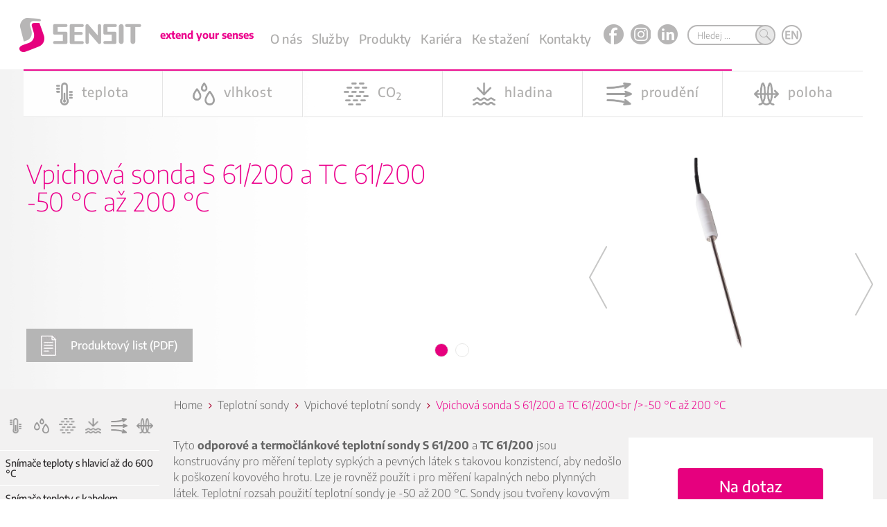

--- FILE ---
content_type: text/html; charset=utf-8
request_url: https://www.sensit.cz/cz/produkt/vpichova-sonda-s-61/200-a-tc-61/200-br-/-50-c-az-200-c-21265-20706-0/
body_size: 129008
content:
<!DOCTYPE html>
    <html id="ctl00_htmlTag" lang="cs-CZ">

    <head id="ctl00_Head1"><meta name="keywords" content="Vpichovací sondy pro měření v potravinářství S 06x/200 a TC 06x/200" /><link rel="stylesheet" href="/DXR.axd?r=1_209,0_2443,1_67,1_68,1_69,1_208,0_2448,1_206,1_205,0_2550,0_2555-qryLr" /><meta http-equiv="Content-Type" content="text/html; charset=utf-8" /><meta name="viewport" content="width=device-width, initial-scale=1.0, maximum-scale=1.0, user-scalable=no" /><meta name="apple-mobile-web-app-capable" content="yes" /><meta name="HandheldFriendly" content="true" /><title>Vpichová sonda S 61/200 a TC 61/200<br />-50 °C až 200 °C | SENSIT výrobce snímačů</title><meta name="robots" content="index,follow" /><meta name="googlebot" content="index,follow,snippet,archive" /><link href="/favicon.png?a=76" rel="shortcut icon" /><link rel="apple-touch-icon" sizes="180x180" href="/apple-touch-icon.png" /><link rel="icon" type="image/png" sizes="32x32" href="/favicon-32x32.png" /><link rel="icon" type="image/png" sizes="16x16" href="/favicon-16x16.png" /><link rel="mask-icon" href="/safari-pinned-tab.svg" color="#5bbad5" /><meta name="msapplication-TileColor" content="#da532c" /><meta name="theme-color" content="#ffffff" /><meta name="google-site-verification" content="SZ-aJV4MKvwzvlYGpnSxLXM1Gjj05758c6_V5pSAPTw" /><meta name="description" content="Vpichovací sondy pro měření v potravinářství S 06x/200 a TC 06x/200" /><meta name="creation_date" content="2021" /><meta name="author" content="FlexiSystems s.r.o." /><link href="/css/font-awesome.min.css?a=76" rel="stylesheet" type="text/css" /><link href="/css/bootstrap.min.css?a=76" rel="stylesheet" type="text/css" media="all" /><link href="/css/formvalidation/formValidation.min.css?a=76" rel="stylesheet" type="text/css" media="all" /><link href="/css/slick.css?a=76" rel="stylesheet" type="text/css" /><link href="/css/slick-theme.css?a=76" rel="stylesheet" type="text/css" /><link href="/css/jquery-ui.css?a=76" rel="stylesheet" type="text/css" media="all" /><link href="/css/style.css?a=76" rel="stylesheet" type="text/css" media="all" /><link href="/css/content.css?a=76" rel="stylesheet" type="text/css" media="all" /><link href="/css/responsive.css?a=76" rel="stylesheet" type="text/css" media="all" /><link href="/css/magnific-popup.css?a=76" rel="stylesheet" type="text/css" /><link href="/css/jquery.mmenu.css" rel="stylesheet" type="text/css" /><link href="/css/jquery.mCustomScrollbar.css" rel="stylesheet" type="text/css" />

            <script type="text/javascript" src="/js/jquery.min.js?a=76"></script>
            <script type="text/javascript" src="/js/jquery-ui.min.js?a=76"></script>
            <script type="text/javascript" src="/js/bootstrap.min.js?a=76"></script>
            <script type="text/javascript" src="/js/formvalidation/formValidation.min.js"></script>
            <script type="text/javascript" src="/js/formvalidation/framework/bootstrap.min.js"></script>
            <script type="text/javascript" src="/js/formvalidation/language/cs_CZ.js"></script>
            
                
                    <script type="text/javascript" src="/js/slick.min.js?a=76"></script>
                    
                        
                            
                                <script type="text/javascript" src="/js/mobiledetector.js?a=76"></script>
                                <script type="text/javascript" src="/js/frontend.js?a=76"></script>
                                
                                    <script type="text/javascript"
                                        src="/App_Scripts/magnific-popup.js?a=76"></script>
                                    <script type="text/javascript"
                                        src="/js/jquery.mmenu.js?a=76"></script>
                                    <script type="text/javascript"
                                        src="/App_Scripts/Body.js?a=76"></script>
                                    <script type="text/javascript"
                                        src="/App_Scripts/Portlets.js?a=76"></script>
                                    <script type="text/javascript"
                                        src="/js/jquery.mCustomScrollbar.concat.min.js?a=76"></script>

                                    <link href="/css/sensit-conf.css?a=76" rel="stylesheet" />

                                    




                                    <script>

                                        window.addEventListener("message", function (e) {
                                            var this_frame = document.getElementsByClassName("msoregform");

                                            if (this_frame && this_frame.length > 0) {
                                                this_frame = this_frame[0];
                                                // console.log("fdsf"+this_frame);
                                                if (this_frame.contentWindow === e.source) {
                                                    this_frame.height = e.data.height + "px";
                                                    this_frame.style.height = e.data.height + "px";
                                                }
                                            }
                                        }) 
                                    </script>


                                    <script>
                                            (function ($) {
                                                $(window).on("load", function () {
                                                    $(".mcontent").mCustomScrollbar();
                                                });
                                            })(jQuery);
                                    </script>




<!-- Google Tag Manager -->
<script>(function(w,d,s,l,i){w[l]=w[l]||[];w[l].push({'gtm.start':
    new Date().getTime(),event:'gtm.js'});var f=d.getElementsByTagName(s)[0],
    j=d.createElement(s),dl=l!='dataLayer'?'&l='+l:'';j.async=true;j.src=
    'https://www.googletagmanager.com/gtm.js?id='+i+dl;f.parentNode.insertBefore(j,f);
    })(window,document,'script','dataLayer','GTM-53HQ89T');</script>
<!-- End Google Tag Manager -->

    <style type="text/css">
.article_row_0_0xkuLJ{float:left; overflow:hidden;width:100%}
.article_cell_0_0_0xkuLJ{float:left;overflow:hidden;width:25%}
.article_cell_0_1_0xkuLJ{float:left;overflow:hidden;width:25%}
.article_cell_0_2_0xkuLJ{float:left;overflow:hidden;width:25%}
.article_cell_0_3_0xkuLJ{float:left;overflow:hidden;width:25%}</style></head>

    <body id="ctl00_pagebody" class=" cs-CZ">
<!-- Google Tag Manager (noscript) -->
<noscript><iframe src="https://www.googletagmanager.com/ns.html?id=GTM-53HQ89T" height="0" width="0" style="display:none;visibility:hidden"></iframe></noscript>
<!-- End Google Tag Manager (noscript) -->

        <div id="page" class="">

            <form method="post" action="/cz/produkt/vpichova-sonda-s-61/200-a-tc-61/200-br-/-50-c-az-200-c-21265-20706-0/" id="aspnetForm">
<div class="aspNetHidden">
<input type="hidden" name="__EVENTTARGET" id="__EVENTTARGET" value="" />
<input type="hidden" name="__EVENTARGUMENT" id="__EVENTARGUMENT" value="" />
<input type="hidden" name="__VIEWSTATE" id="__VIEWSTATE" value="QfPEyJQ9W8wDidbrXtHxdfu4UNkRUE6F4TEzCOKvFv1HwJ90Ul9AP+d8LAZ7L1r9lZJVehI8zFKFdDNZ/6VUs+YlVRUnG2dxgF7c2NfTkx+hO17k6uyLqh+JMbY/h+iFN1dgRmw0Aho6VZ3J0Y4P7hDShIiqeIdm++vOECxqySQq3Wd51CZnw6fiseAszqOePSssyw5IOYlkNNTiPLo5ORh6UDDtnod708UpxIvZw7yZdp3WNlhisnzkfsQ0ZhnKx2TRCy8tU7hV1Csa905NlTCa74jfT2ao0/i2OhOm9rn1JWvcgbfUqIzxNWKW+Gr8lvfAFjJkoFHBKe00y8ZtfW3T34he08ngi3XetLKfP4IF/SFY1KavTjPpwRrDx6KfRNQkgsjTuUWJMBU6W/QjfZYUGDiPDJZvf8BL3/ZSGSyFXeSezezPxcrtCtm+Z9i2ACAvrxHKAEHj3q//H9U/OZ9MV7HWhFpKra1rx1hf9XU9nyFB02ddagqsyAPkUOTT4TCG9xMWRleSBy1KZfkf98fyv/c2kJkvk2YKApAtWPFEyKY1sfSXrSg+/hO5YM5cupe2ugKkXsLgbPUGtkHnxWhxbmW4vjCx4x9hu9ojZaW8SUt7NkPL8+Ye/y3MuGeI3WV/LoreM8TyTYB06Tg8vLGHQ4zSsRYiioyUZszfcwtBwCsg9pGEzyQ9OVe+OgEi3wLciSVstcaQ6wuBoAyKo2Q8kPXZtF60uteGEG7XUzrJlh1TXvuNes/qybDfS3E9SOHc/OP/[base64]/siezsf06j6hOGwZzx11JQZyR6jhmBpDwE3zEx7VGqC+swqYWY7+a9gIEYx/lDudluCZTvASjv5uQqc7o3tXFISDrCEt+Xb9eNDJPxUU8XwewjEHuL1Xim2zpnJDPFt9y3NnCcq9Yb6B+OeR0aCHSaBq4CpQZZ69TuMew1hcxZMffIzRlfmEshgJ3yWPtHu7umPmFqFeUOQ0ScFIG8/aim5Egl9Gc21wPFxLhxfPC" />
</div>

<script type="text/javascript">
//<![CDATA[
var theForm = document.forms['aspnetForm'];
if (!theForm) {
    theForm = document.aspnetForm;
}
function __doPostBack(eventTarget, eventArgument) {
    if (!theForm.onsubmit || (theForm.onsubmit() != false)) {
        theForm.__EVENTTARGET.value = eventTarget;
        theForm.__EVENTARGUMENT.value = eventArgument;
        theForm.submit();
    }
}
//]]>
</script>


<script src="/WebResource.axd?d=pynGkmcFUV13He1Qd6_TZFogTjIql8J4uEhGrzft6KF_85-FsvH5YeQgxWN8Qh2OdrHhYArwi1o4h4Nu0CFmUw2&amp;t=638286151360000000" type="text/javascript"></script>

                <div class="header">

                    <div class="headerin">
                        <div class="headerHolder">

                            <div class="HamburgerMenuTriggerHolder relativeversion">
                                <div id="header" class="HamburgerMenuTrigger">
                                    <a href="#menu"></a>
                                </div>
                            </div>

                            <div class="leftholder">
                                <a class="logolink b2c" href="/cz/">
                                    <img src="/img/logo.png" alt="logo">
                                </a>

                                <a class="logolink b2b" href="/cz/produkty/">
                                    <img src="/img/logo.png" alt="logo">
                                </a>
                            </div>
                            <div class="centertopholder">
                                <div class="middleholder">



                                    <div class="homearticlecontent">extend your senses</div>


                                </div>

                                
                                
    <div class="mainmenu">
        <div class="wrapper webwidth ">
        <div class="menubox">
        <ul class="menu-rozbaleno" id="menu-rozbaleno">
            <li class='tlacitko hover0'><a id="ce7861f614762361d_link118CmdShowArticle" href="/cz/o-nas/historie-a-soucasnost/">O nás</a><div class='boxmenu dn'><ul class='podmenu simple'><li class='hover+0'><a id="ce6361f614762361d_link118CmdShowArticle" href="/cz/o-nas/historie-a-soucasnost/">Historie a současnost</a></li><li class='hover+1'><a id="ce4e61f614762361d_link650CmdShowArticle" href="/cz/o-nas/vize-a-poslani/">Vize a poslání</a></li><li class='hover+2'><a id="ce5561f614762361d_link656CmdShowArticle" href="/cz/o-nas/system-rizeni-spolecnosti/">Systém řízení společnosti</a></li><li class='hover+3'><a id="ce1461f614762361d_link611CmdShowArticle" href="/cz/o-nas/podporujeme/">Podporujeme</a></li><li class='hover+4'><a id="ce0f61f614762361d_link658CmdShowArticle" href="/cz/o-nas/projekty/">Projekty</a></li><li class='last hover5'><a class="dxeHyperlink_MetropolisBlue" id="ctl00_ctl78_HyperLinkCmdShowArticle" href="https://www.sensit.cz/cz/kariera/" target="_self" rel="noopener noreferrer">Kari&#233;ra</a></li></ul></div></li><li class='tlacitko hover1'><a id="ce3961f614762361d_link205CmdShowArticle" href="/cz/sluzby/">Služby</a><div class='boxmenu dn'><ul class='podmenu simple'><li class='hover+0'><a id="cea061f614762361d_link660CmdShowArticle" href="/cz/sluzby/autorizovane-metrologicke-stredisko/">Autorizované metrologické středisko</a></li><li class='hover+1'><a id="cebb61f614762361d_link663CmdShowArticle" href="/cz/sluzby/metrologie-kalibrace/">Metrologie - kalibrace</a></li><li class='hover+2'><a id="ce787af614762361d_link666CmdShowArticle" href="/cz/sluzby/opravy-vyrobku/">Opravy výrobků</a></li><li class='hover+3'><a id="ce637af614762361d_link669CmdShowArticle" href="/cz/sluzby/skoleni/">Školení</a></li><li class='last hover4'><a id="ce4e7af614762361d_link672CmdShowArticle" href="/cz/sluzby/zakazkova-vyroba/">Zakázková výroba</a></li></ul></div></li><li class='tlacitko hover2'><a id="ce557af614762361d_link32503CmdShowArticle" href="/cz/produkty/">Produkty</a></li><li class='tlacitko hover3'><a id="ce147af614762361d_link31571CmdShowArticle" href="/cz/kariera/">Kariéra</a></li><li class='tlacitko hover4'><a id="ce0f7af614762361d_link245CmdShowArticle" href="/cz/download/">Ke stažení</a><div class='boxmenu dn'><ul class='podmenu simple'><li class='hover+0'><a id="ce227af614762361d_link5845CmdShowArticle" href="/cz/katalogy-5845/">Katalogy</a></li><li class='hover+1'><a id="ce397af614762361d_link5849CmdShowArticle" href="/cz/prirucka-sensit-5849/">Příručka Sensit</a></li><li class='hover+2'><a id="cea07af614762361d_link5852CmdShowArticle" href="/cz/charakteristiky-cidel-5852/">Charakteristiky čidel</a></li><li class='hover+3'><a id="cebb7af614762361d_link6056CmdShowArticle" href="/cz/certifikaty-a-prohlaseni-6056/">Certifikáty a prohlášení</a><ul class='podmenu'><li class='hover+0'><a id="ce7857f614762361d_link5936CmdShowArticle" href="/cz/certifikaty-sm-bozp-5936/">Certifikáty SM BOZP</a></li><li class='hover+1'><a id="ce6357f614762361d_link5939CmdShowArticle" href="/cz/certifikaty-ems-5939/">Certifikáty-EMS</a></li><li class='hover+2'><a id="ce4e57f614762361d_link5942CmdShowArticle" href="/cz/certifikaty-kvalita-5942/">Certifikáty-Kvalita</a></li><li class='hover+3'><a id="ce5557f614762361d_link5945CmdShowArticle" href="/cz/certifikaty-metrologie-5945/">Certifikáty-Metrologie</a></li><li class='hover+4'><a id="ce1457f614762361d_link5948CmdShowArticle" href="/cz/certifikaty-schvaleni-typu-5948/">Certifikáty-Schválení typu</a></li><li class='hover+5'><a id="ce0f57f614762361d_link5951CmdShowArticle" href="/cz/certifikaty-atex-5951/">Certifikáty-ATEX</a></li><li class='last hover6'><a id="ce2257f614762361d_link5954CmdShowArticle" href="/cz/osvedceni-eko-kom-5954/">Osvědčení EKO-KOM</a></li></ul></li><li class='hover+4'><a id="ce3957f614762361d_link5861CmdShowArticle" href="/cz/programy-5861/">Programy</a></li><li class='last hover5'><a id="cea057f614762361d_link5858CmdShowArticle" href="/cz/obchodni-podminky-5858/">Obchodní podmínky</a></li></ul></div></li><li class='tlacitko hover5'><a id="cebb57f614762361d_link674CmdShowArticle" href="/cz/kontakty/sidlo-spolecnosti/">Kontakty</a><div class='boxmenu dn'><ul class='podmenu simple'><li class='hover+0'><a id="ce784cf614762361d_link674CmdShowArticle" href="/cz/kontakty/sidlo-spolecnosti/">Kontakty</a></li><li class='hover+1'><a id="ce634cf614762361d_link677CmdShowArticle" href="/cz/kontakty/obchodni-zastupci/">Obchodní zástupci</a></li><li class='last hover2'><a id="ce4e4cf614762361d_link679CmdShowArticle" href="/cz/kontakty/napiste-nam/">Napište nám</a></li></ul></div></li>
            <li class="ficons fprvni"><a target="_blank" href="https://www.facebook.com/SENSIT-sro-219348741496870/"><img src="/img/ficonfa.png"></a></li>
            <li class="ficons"><a target="_blank" href="https://www.instagram.com/sensit_sro"><img src="/img/ficonin.png"></a></li>
            <li class="ficons fposledni">
            <a target="_blank" href="https://www.linkedin.com/company/53425184/"><img src="/img/ficonli.png"></a></li>
        </ul>
        </div>
        </div>
        </div>
        <div id="responsiveMainMenu" class="responsiveMainMenu">
        <div id="go3" class="openButton navigace" data-ide="resp_button">NAVIGACE</div></div> 	

        <div id="isopen" class="openDiv wrp_menu_resp" data-ide="resp_button">
		<ul>
        <li><a class="openButton WebGotoStateLink"  data-ide="resp_button" href="/">Úvodní strana</a></li>	
        <li><a id="ce554cf614762361d_link118CmdShowArticle" href="/cz/o-nas/historie-a-soucasnost/">O nás</a><ul><li class='hover+0'><a id="ce144cf614762361d_link118CmdShowArticle" href="/cz/o-nas/historie-a-soucasnost/">Historie a současnost</a></li><li class='hover+1'><a id="ce0f4cf614762361d_link650CmdShowArticle" href="/cz/o-nas/vize-a-poslani/">Vize a poslání</a></li><li class='hover+2'><a id="ce224cf614762361d_link656CmdShowArticle" href="/cz/o-nas/system-rizeni-spolecnosti/">Systém řízení společnosti</a></li><li class='hover+3'><a id="ce394cf614762361d_link611CmdShowArticle" href="/cz/o-nas/podporujeme/">Podporujeme</a></li><li class='hover+4'><a id="cea04cf614762361d_link658CmdShowArticle" href="/cz/o-nas/projekty/">Projekty</a></li><li class='last hover5'><a class="dxeHyperlink_MetropolisBlue" id="ctl00_ctl78_HyperLinkCmdShowArticle" href="https://www.sensit.cz/cz/kariera/" target="_self" rel="noopener noreferrer">Kari&#233;ra</a></li></ul></li><li><a id="ce780df614762361d_link205CmdShowArticle" href="/cz/sluzby/">Služby</a><ul><li class='hover+0'><a id="ce630df614762361d_link660CmdShowArticle" href="/cz/sluzby/autorizovane-metrologicke-stredisko/">Autorizované metrologické středisko</a></li><li class='hover+1'><a id="ce4e0df614762361d_link663CmdShowArticle" href="/cz/sluzby/metrologie-kalibrace/">Metrologie - kalibrace</a></li><li class='hover+2'><a id="ce550df614762361d_link666CmdShowArticle" href="/cz/sluzby/opravy-vyrobku/">Opravy výrobků</a></li><li class='hover+3'><a id="ce140df614762361d_link669CmdShowArticle" href="/cz/sluzby/skoleni/">Školení</a></li><li class='last hover4'><a id="ce0f0df614762361d_link672CmdShowArticle" href="/cz/sluzby/zakazkova-vyroba/">Zakázková výroba</a></li></ul></li><li><a id="ce220df614762361d_link32503CmdShowArticle" href="/cz/produkty/">Produkty</a></li><li><a id="ce390df614762361d_link31571CmdShowArticle" href="/cz/kariera/">Kariéra</a></li><li><a id="cea00df614762361d_link245CmdShowArticle" href="/cz/download/">Ke stažení</a><ul><li class='hover+0'><a id="cebb0df614762361d_link5845CmdShowArticle" href="/cz/katalogy-5845/">Katalogy</a></li><li class='hover+1'><a id="ce7816f614762361d_link5849CmdShowArticle" href="/cz/prirucka-sensit-5849/">Příručka Sensit</a></li><li class='hover+2'><a id="ce6316f614762361d_link5852CmdShowArticle" href="/cz/charakteristiky-cidel-5852/">Charakteristiky čidel</a></li><li class='hover+3'><a id="ce4e16f614762361d_link6056CmdShowArticle" href="/cz/certifikaty-a-prohlaseni-6056/">Certifikáty a prohlášení</a><ul class='podmenu'><li class='hover+0'><a id="ce5516f614762361d_link5936CmdShowArticle" href="/cz/certifikaty-sm-bozp-5936/">Certifikáty SM BOZP</a></li><li class='hover+1'><a id="ce1416f614762361d_link5939CmdShowArticle" href="/cz/certifikaty-ems-5939/">Certifikáty-EMS</a></li><li class='hover+2'><a id="ce0f16f614762361d_link5942CmdShowArticle" href="/cz/certifikaty-kvalita-5942/">Certifikáty-Kvalita</a></li><li class='hover+3'><a id="ce2216f614762361d_link5945CmdShowArticle" href="/cz/certifikaty-metrologie-5945/">Certifikáty-Metrologie</a></li><li class='hover+4'><a id="ce3916f614762361d_link5948CmdShowArticle" href="/cz/certifikaty-schvaleni-typu-5948/">Certifikáty-Schválení typu</a></li><li class='hover+5'><a id="cea016f614762361d_link5951CmdShowArticle" href="/cz/certifikaty-atex-5951/">Certifikáty-ATEX</a></li><li class='last hover6'><a id="cebb16f614762361d_link5954CmdShowArticle" href="/cz/osvedceni-eko-kom-5954/">Osvědčení EKO-KOM</a></li></ul></li><li class='hover+4'><a id="ce783bf614762361d_link5861CmdShowArticle" href="/cz/programy-5861/">Programy</a></li><li class='last hover5'><a id="ce633bf614762361d_link5858CmdShowArticle" href="/cz/obchodni-podminky-5858/">Obchodní podmínky</a></li></ul></li><li><a id="ce4e3bf614762361d_link674CmdShowArticle" href="/cz/kontakty/sidlo-spolecnosti/">Kontakty</a><ul><li class='hover+0'><a id="ce553bf614762361d_link674CmdShowArticle" href="/cz/kontakty/sidlo-spolecnosti/">Kontakty</a></li><li class='hover+1'><a id="ce143bf614762361d_link677CmdShowArticle" href="/cz/kontakty/obchodni-zastupci/">Obchodní zástupci</a></li><li class='last hover2'><a id="ce0f3bf614762361d_link679CmdShowArticle" href="/cz/kontakty/napiste-nam/">Napište nám</a></li></ul></li><ul  value ="/cz/kategorie/snimace-teploty-s-hlavici-az-do-600-c-20603/">Snímače teploty s hlavicí až do 600 °C</option><ul  value ="/cz/kategorie/snimace-teploty-s-kabelem-kabelove-snimace-teploty-20605/">Snímače teploty s kabelem (kabelové snímače teploty)</option><ul  value ="/cz/kategorie/snimace-teploty-s-konektorem-20629/">Snímače teploty s konektorem</option><ul  value ="/cz/kategorie/snimace-teploty-a-relativni-vlhkosti-do-interieru-24363/">Snímače teploty a relativní vlhkosti do interiéru</option><ul  value ="/cz/kategorie/snimace-teploty-a-relativni-vlhkosti-pro-venkovni-prostredi-24364/">Snímače teploty a relativní vlhkosti pro venkovní prostředí</option><ul  value ="/cz/kategorie/snimace-teploty-a-relativni-vlhkosti-do-klimatizacnich-kanalu-24365/">Snímače teploty a relativní vlhkosti do klimatizačních kanálů</option><ul  value ="/cz/kategorie/snimace-teploty-a-relativni-vlhkosti-s-externi-sondou-24366/">Snímače teploty a relativní vlhkosti s externí sondou</option><ul  value ="/cz/kategorie/snimace-teploty-a-relativni-vlhkosti-do-vybusneho-porstredi-24367/">Snímače teploty a relativní vlhkosti do výbušného porstředí</option><ul  value ="/cz/kategorie/kombinovane-snimace-teploty-a-co2-20741/">Kombinované snímače teploty a CO<sub>2</sub></option><ul  value ="/cz/kategorie/kombinovane-snimace-teploty-relativni-vlhkosti-a-co2-20739/">Kombinované snímače teploty, relativní vlhkosti a CO<sub>2</sub></option><ul  value ="/cz/kategorie/snimace-co2-20743/">Snímače CO<sub>2</sub></option><ul  value ="/cz/kategorie/bezdratove-radiove-snimace-48152/">Bezdrátové rádiové snímače.</option><ul  value ="/cz/kategorie/termoclanky-20637/">Termočlánky</option><ul  value ="/cz/kategorie/teplotni-sondy-20611/">Teplotní sondy</option><ul  value ="/cz/kategorie/snimace-teploty-s-digitalnim-vystupem-25685/">Snímače teploty s digitálním výstupem</option><ul  value ="/cz/kategorie/snimace-teploty-pro-merice-spotreby-tepla-20607/">Snímače teploty pro měřiče spotřeby tepla</option><ul  value ="/cz/kategorie/opticke-snimace-teploty-40347/">Optické snímače teploty</option><ul  value ="/cz/kategorie/bimetalove-snimace-a-spinace-teploty-20644/">Bimetalové snímače a spínače teploty</option><ul  value ="/cz/kategorie/spinace-teploty-termostaty-20615/">Spínače teploty (termostaty)</option><ul  value ="/cz/kategorie/prevodniky-20613/">Převodníky</option><ul  value ="/cz/kategorie/dataloggery-20648/">Dataloggery</option><ul  value ="/cz/kategorie/zobrazovaci-jednotky-panelove-a-prenosne-20623/">Zobrazovací jednotky – panelové a přenosné</option><ul  value ="/cz/kategorie/snimace-proudeni-kapalin-24368/">Snímače proudění kapalin</option><ul  value ="/cz/kategorie/snimace-zaplaveni-snimace-hladiny-20641/">Snímače zaplavení (snímače hladiny)</option><ul  value ="/cz/kategorie/opticke-snimace-hladiny-20631/">Optické snímače hladiny</option><ul  value ="/cz/kategorie/indukcni-snimace-2vodicove-20719/">Indukční snímače 2vodičové</option><ul  value ="/cz/kategorie/indukcni-snimace-3vodicove-s-dvojnasobnym-dosahem-20721/">Indukční snímače 3vodičové s dvojnásobným dosahem</option><ul  value ="/cz/kategorie/standardni-indukcni-snimace-3vodicove-20723/">Standardní indukční snímače 3vodičové</option><ul  value ="/cz/kategorie/indukcni-snimace-4vodicove-s-dvojnasobnym-dosahem-20725/">Indukční snímače 4vodičové s dvojnásobným dosahem</option><ul  value ="/cz/kategorie/standardni-indukcni-snimace-4vodicove-20727/">Standardní indukční snímače 4vodičové</option><ul  value ="/cz/kategorie/indukcni-snimace-otacek-20729/">Indukční snímače otáček</option><ul  value ="/cz/kategorie/gumarenske-snimace-teploty-do-hneticu-a-extruderu-32789/">Gumárenské snímače teploty do hnětičů a extrudérů</option><ul  value ="/cz/kategorie/prislusenstvi-20609/">Příslušenství </option>


        
                  </ul> 	         

	</div>

     
    
      

    




                           

                           
                            <div class="srchwrp">
                                

                                    <div class="searchAndLang">
                                        <div class="searchHolder">
                                            
    <script type="text/javascript">
        
        var searchFunc = function()
        {
            if (searchInProccess)
                return;

            searchInProccess = true;

            $("#ASPxTextBoxSearchValue1").blur();

            var url = window.location.href;

            //m2023-06-14
            //var lang = url.indexOf("/en/") < 0 && url.indexOf("railwayvehicles.com") < 0   ? "/cz" : "/en";

            var noUrlLang = url.indexOf("/cz/") < 0 && url.indexOf("/en/") < 0;

            var lang = noUrlLang ? textBoxCulture.GetText() : (url.indexOf("/en/") < 0  ? "/cz" : "/en");

            if (url.indexOf("railwayvehicles.com") >= 0)
                lang = "/en";

            var searchUrl = lang + "/vyhledavani/vyhledavani-" + $("#ASPxTextBoxSearchValue1").val() + "/";

            setTimeout(function () { window.location.replace(searchUrl); }, 300);
            
        }

        var defaultSearchText = 'Hledej ...';

        var searchInProccess = false;
        $(document).ready(function () {
            $("#ASPxTextBoxSearchValue1").val(defaultSearchText);
            $("#searchbutt").click(searchFunc);
        });

        $(document).on('keypress', function (e) {
            const activeName = document.activeElement.name;
            if (e.which == 13 && activeName.includes("Search")) {
                searchFunc();
                e.preventDefault();
            }
        });

    </script>
    
    <div class="search">
    <a href="#" class="forecolor1"><img src="/img/icons/lupa.png"></a>
    <div class="yoursearch">
        <div class="searchupcorner">
        </div>
        <div class="searchcontainer">
            <div class="searchcell">
                <input name="ctl00$ctl79$ASPxTextBoxSearchValue1" type="text" id="ASPxTextBoxSearchValue1" class="searchinput searchidentificatro1" onclick="this.value = &#39;&#39;;" onblur="this.value=!this.value?defaultSearchText:this.value;" onfocus="this.select()" />
            </div>
            <div class="searchbutton">
                <input id="searchbutt" type="button" value="search"  class="edukobtn btn-lg btn btn-primary btn-block forecolor1 searchidentificatro2" />
              
            </div>
        </div>
    </div>
        <script id="dxis_625586105" src="/DXR.axd?r=1_11,1_251,1_12,1_23,1_63,1_13,1_14,1_182,1_183,1_15,1_181,1_17,1_41-qryLr"></script><table class="dxeTextBoxSys dxeTextBox_MetropolisBlue dxeTextBoxDefaultWidthSys" id="ctl00_ctl79_ASPxTextBoxCulture" style="display:none;">
	<tr>
		<td class="dxic" style="width:100%;"><input class="dxeEditArea_MetropolisBlue dxeEditAreaSys" id="ctl00_ctl79_ASPxTextBoxCulture_I" name="ctl00$ctl79$ASPxTextBoxCulture" onfocus="ASPx.EGotFocus(&#39;ctl00_ctl79_ASPxTextBoxCulture&#39;)" onblur="ASPx.ELostFocus(&#39;ctl00_ctl79_ASPxTextBoxCulture&#39;)" onchange="ASPx.EValueChanged(&#39;ctl00_ctl79_ASPxTextBoxCulture&#39;)" value="/cz" type="text" /></td>
	</tr>
</table><script id="dxss_1955843928">
<!--
ASPx.createControl(ASPxClientTextBox,'ctl00_ctl79_ASPxTextBoxCulture','textBoxCulture',{'uniqueID':'ctl00$ctl79$ASPxTextBoxCulture','clientVisible':false,'scStates':6,'scPostfix':'MetropolisBlue'},null,null,{'decorationStyles':[{'key':'F','className':'dxeFocused_MetropolisBlue','cssText':''}]});

//-->
</script>
    </div>
                                        </div>



                                        <div class="langHolder inCZ"><a class="lang"
                                                href="https://www.sensit.cz/en/"><img src="/img/icons/ENlang.png"></a>
                                        </div>
                                        <div class="langHolder inEN"><a class="lang"
                                                href="https://www.sensit.cz/cz/"><img src="/img/icons/CZlang.png"></a>
                                        </div>

                                    <div class="b2blh langHolder inCZ"><a class="lang"
                                            href="https://b2b.sensit.cz/en/produkty/"><img src="/img/icons/ENlang.png"></a>
                                    </div>
                                    <div class="b2blh langHolder inEN"><a class="lang"
                                            href="https://b2b.sensit.cz/cz/produkty/"><img src="/img/icons/CZlang.png"></a>
                                    </div>


                                    </div>
                            </div>
                            


                            </div>

                            <div id="ctl00_ShopTopDiv" class="shoptop">  
                                        <div id="ButtGroup" class="loginRegistrace">

                                            <div class="dxbButton loginLink dxbButtonSys dxbTSys" id="ccbe8cc5e9f67358d_GotoLinkCmdLogin" style="-webkit-user-select:none;">
	<div class="dxb">
		<div class="dxb-hbc">
			<input id="ccbe8cc5e9f67358d_GotoLinkCmdLogin_I" class="dxb-hb" value="Přihlášení" type="button" name="ctl00$GotoLinkCmdLogin" />
		</div><span class="dx-vam">Přihl&#225;šen&#237;</span>
	</div>
</div><script id="dxss_2013650330">
<!--
ASPx.AddHoverItems('ccbe8cc5e9f67358d_GotoLinkCmdLogin',[[['dxbButtonHover'],[''],[''],['','TC']]]);
ASPx.AddPressedItems('ccbe8cc5e9f67358d_GotoLinkCmdLogin',[[['dxbButtonPressed'],[''],[''],['','TC']]]);
ASPx.AddDisabledItems('ccbe8cc5e9f67358d_GotoLinkCmdLogin',[[['dxbDisabled'],[''],[''],['','TC']]]);
ASPx.AddSelectedItems('ccbe8cc5e9f67358d_GotoLinkCmdLogin',[[['dxbf'],[''],['CD']]]);
ASPx.InitializeSVGSprite();
ASPx.createControl(ASPxClientButton,'ccbe8cc5e9f67358d_GotoLinkCmdLogin','ButtLogin',{'uniqueID':'ctl00$GotoLinkCmdLogin','useSubmitBehavior':false,'autoPostBackFunction':function(postBackArg) { WebForm_DoPostBackWithOptions(new WebForm_PostBackOptions("ctl00$GotoLinkCmdLogin",  postBackArg, true, "", "", false, true)); }},{'Click':function (s, e) {StartLoading(); window.location.href='/cz/login/'; event.returnValue=false;}});

//-->
</script>

                                            

                                            <div class="dxbButton cartLink dxbButtonSys dxbTSys" id="ccbe8cc5e9f67358d_AtonGotoStateCmdGotoCart" style="-webkit-user-select:none;">
	<div class="dxb">
		<div class="dxb-hbc">
			<input id="ccbe8cc5e9f67358d_AtonGotoStateCmdGotoCart_I" class="dxb-hb" value="0" type="button" name="ctl00$AtonGotoStateCmdGotoCart" />
		</div><span class="dx-vam">0</span>
	</div>
</div><script id="dxss_2087561346">
<!--
ASPx.AddHoverItems('ccbe8cc5e9f67358d_AtonGotoStateCmdGotoCart',[[['dxbButtonHover'],[''],[''],['','TC']]]);
ASPx.AddPressedItems('ccbe8cc5e9f67358d_AtonGotoStateCmdGotoCart',[[['dxbButtonPressed'],[''],[''],['','TC']]]);
ASPx.AddDisabledItems('ccbe8cc5e9f67358d_AtonGotoStateCmdGotoCart',[[['dxbDisabled'],[''],[''],['','TC']]]);
ASPx.AddSelectedItems('ccbe8cc5e9f67358d_AtonGotoStateCmdGotoCart',[[['dxbf'],[''],['CD']]]);
ASPx.createControl(ASPxClientButton,'ccbe8cc5e9f67358d_AtonGotoStateCmdGotoCart','ButtCart',{'uniqueID':'ctl00$AtonGotoStateCmdGotoCart','useSubmitBehavior':false,'autoPostBackFunction':function(postBackArg) { WebForm_DoPostBackWithOptions(new WebForm_PostBackOptions("ctl00$AtonGotoStateCmdGotoCart",  postBackArg, true, "", "", false, true)); }},{'Click':function (s, e) {StartLoading(); window.location.href='/ShopSimple.aspx?params=[base64]%3d%3d'; event.returnValue=false;}});

//-->
</script> 

                                            <a id="ctl00_GotoCardLink" class="cartLinkNew">
                                                KOS
                                            </a>

                                            <!-- sem napsat kolik kousku je v kosiku - pouzito z MiniCart.ascx -->
                                            


                                            <div class="dxbButton dn regLink dxbButtonSys dxbTSys" id="ccbe8cc5e9f67358d_WebGotoStateLinkCmdRegister" style="-webkit-user-select:none;">
	<div class="dxb">
		<div class="dxb-hbc">
			<input id="ccbe8cc5e9f67358d_WebGotoStateLinkCmdRegister_I" class="dxb-hb" value="$R$" type="button" name="ctl00$WebGotoStateLinkCmdRegister" />
		</div><span class="dx-vam">$R$</span>
	</div>
</div><script id="dxss_196397263">
<!--
ASPx.AddHoverItems('ccbe8cc5e9f67358d_WebGotoStateLinkCmdRegister',[[['dxbButtonHover'],[''],[''],['','TC']]]);
ASPx.AddPressedItems('ccbe8cc5e9f67358d_WebGotoStateLinkCmdRegister',[[['dxbButtonPressed'],[''],[''],['','TC']]]);
ASPx.AddDisabledItems('ccbe8cc5e9f67358d_WebGotoStateLinkCmdRegister',[[['dxbDisabled'],[''],[''],['','TC']]]);
ASPx.AddSelectedItems('ccbe8cc5e9f67358d_WebGotoStateLinkCmdRegister',[[['dxbf'],[''],['CD']]]);
ASPx.createControl(ASPxClientButton,'ccbe8cc5e9f67358d_WebGotoStateLinkCmdRegister','ButtRegister',{'uniqueID':'ctl00$WebGotoStateLinkCmdRegister','useSubmitBehavior':false,'autoPostBackFunction':function(postBackArg) { WebForm_DoPostBackWithOptions(new WebForm_PostBackOptions("ctl00$WebGotoStateLinkCmdRegister",  postBackArg, true, "", "", false, true)); }},{'Click':function (s, e) {StartLoading(); window.location.href='/SiteSimple.aspx?params=[base64]'; event.returnValue=false;}});

//-->
</script>



                                            
                                        </div>
                                    </div>
                            
                    </div>
                </div>
        </div>


        
    
    <div id="header" class="bbforecolor">                                                                                                                                                                                              
        <!-- levá responsivní navigace tlačítko -->               				                                                                                                                                                                                                                   
        <a href="#menu"></a>			                                                                                                                                                                                 
      </div>
    <div class="categoryimage">
        <div class="wrapper ">
        <div class="categoryimage-container webwidth mauto">                                                              
        <strong> Vpichová sonda S 61/200 a TC 61/200<br />-50 °C až 200 °C </strong>
        </div>
    </div>  
    </div>

<div class="icobar">
      <div class="icoholder">
            <div class="ldbar">
            </div>
            <div class="TopMenuCell icocolor1 firstico">
                <a href="/cz/katalog/teplota/">
                    <img src="/img/icons/teplota.png" />
                     <span>teplota</span></a>
            </div>
            <div class="TopMenuCell  icocolor1">
                <a href="/cz/katalog/vlhkost/">
                    <img src="/img/icons/vlhkost.png" />
                     <span>vlhkost</span></a>
            </div>
            <div class="TopMenuCell  icocolor1">
             <a href="/cz/katalog/CO2/">
                    <img src="/img/icons/CO2.png" />
                     <span>CO<sub>2</sub></span></a>
            </div>
            <div class="TopMenuCell icocolor1">
               <a href="/cz/katalog/hladina/">
                    <img src="/img/icons/hladina.png" />
                     <span>hladina</span></a>
            </div>
            <div class="TopMenuCell icocolor1">
                 <a href="/cz/katalog/proudeni/">
                    <img src="/img/icons/proudeni.png" />
                   <span>proudění</span></a>
            </div>
            <div class="TopMenuCell  icocolor1">
                <a href="/cz/katalog/poloha/">
                    <img src="/img/icons/poloha.png" />
                     <span>poloha</span></a>
            </div>
        </div>
    </div>


     





 
 <script type="text/javascript">
     function productQuestion()
     {
         $('#productQuestion').show();

         setTimeout(function ()
         {
             $('html, body').animate({ scrollTop: $("#productQuestion").offset().top - 75 }, 500);


             $("#question-form-submit").click(function () {
                 if (!Validate()) {
                     alert("Chybné zadání");
                     return;
                 }
                     

                 var productName = $(".LiteralProductName").val();
                 var productCode = $(".LiteralProductCode").val();
                 var productPrice = $(".LiteralProductPrice").val();
                 var productColour = $(".LiteralProductColour").val();
                 var productSize = $(".LiteralProductSize").val();
                 var productManufacturer = $(".LiteralProductManufacturer").val();
                 var company = $(".CompanyTextBox").val();
                 var country = $(".CountryTextBox").val();
                 var name = $(".NameTextBox").val();

                 var phone = $(".PhoneTextBox").val();
                 var emmail = $(".EmmailTextBox").val();
                 var question = $(".QuestionTextbox").val();

                 var productId = productName.length + productCode.length + productPrice.length + productColour.length +
                     productSize.length + productManufacturer.length +
                     company.length + country.length + name.length + phone.length + emmail.length + question.length;

                 $.post("/ProductQueryForm.ashx",
                     {
                         ProductName: productName,
                         ProductCode: productCode,
                         ProductPrice: productPrice,
                         ProductColour: productColour,
                         ProductSize: productSize,
                         ProductManufacturer: productManufacturer,
                         Company: company,
                         Country: country,
                         Name: name,

                         Phone: phone,
                         Emmail: emmail,
                         Question: question,
                         ProductId: productId
                     },
                     function (data, status) {
                         if (data == "OK") {
                             $(".QuestionPanel").hide();
                             $(".sendok-cached").show(); 
                             $('html, body').animate({ scrollTop: $("#productQuestion").offset().top - 75 }, 500);
                         }
                         else
                             alert("Dotaz se nepodařilo odeslat!");
                         //alert("Data: " + data + "\nStatus: " + status);
                     }
                 ).done(function() {
                    //alert( "second success" );
                  })
                  .fail(function() {
                    //alert( "error" );
                  })
                  .always(function() {
                    //alert( "finished" );
                  });

             });
         } , 100);

         return false;
     }
     function productQuestionOff() {
         $('#productQuestion').hide();
         return false;
     }
 </script> 

 <script>
     setTimeout(function() {
         var groups = {};
         $('.galleryItem').each(function () {
             var id = parseInt($(this).attr('data-group'), 10);

             if (!groups[id]) {
                 groups[id] = [];
             }

             groups[id].push(this);
         });


         $.each(groups, function () {

             $(this).magnificPopup({
                 type: 'image',
                 closeOnContentClick: true,
                 closeBtnInside: false,
                 gallery: { enabled: true }
             })

         });
     }, 500);
 </script>  

<div  class="slider nothomepage productslider">

    <div class="wrapper wstopro">
      <div class="wrapper sliderbcg">
         <div class="sliderholder">
             

            <div id="Div1" class="bigSliderx productSliderIn">

             
                                  <div class="item slide">
                            <div class="sliderpicture" style="background-image:url(/img/gradient.png);"   >
                                                         
                                                          <div class="productbgimg" style="background-image:url(/Aton/FileRepository/aton_file_000000000021269_AF491AEFE127AE469FB979DE420B9535_b.jpg);">
                                                       

  <PageMap>
    <DataObject type="thumbnail">
      <Attribute name="src" value="/Aton/FileRepository/aton_file_000000000021269_AF491AEFE127AE469FB979DE420B9535_b.jpg"/>
      <Attribute name="width" value="100"/>
      <Attribute name="height" value="130"/>
    </DataObject>
  </PageMap>


        <a href="/Aton/FileRepository/aton_file_000000000021269_AF491AEFE127AE469FB979DE420B9535_b.jpg" data-group="1" class="prdlightboximages galleryItem" title="">
            <img src="/Aton/FileRepository/aton_file_000000000021269_AF491AEFE127AE469FB979DE420B9535_b.jpg" class="ProdGalleryItemImage"  alt=""> 
        </a> 

                                                          

                     <div class="sliderwrapper webwidth">
                        <div class="slideadholder">
                          <!-- <div class="slidetitle">
                             <p>Autorizované  </p>
                          </div>
                          <div class="slidetitle">
                             <p>metrologické středisko</p>
                          </div> -->
                          </div>
                        </div>
                     </div>
                  </div>
	</div>                                                                         
                                
                                  <div class="item slide">
                            <div class="sliderpicture" style="background-image:url(/img/gradient.png);"   >
                                                         
                                                          <div class="productbgimg" style="background-image:url(/Aton/FileRepository/aton_file_000000000021270_250600C93C08B54D920EF94453AF947B_b.jpg);">
                                                       

  <PageMap>
    <DataObject type="thumbnail">
      <Attribute name="src" value="/Aton/FileRepository/aton_file_000000000021270_250600C93C08B54D920EF94453AF947B_b.jpg"/>
      <Attribute name="width" value="100"/>
      <Attribute name="height" value="130"/>
    </DataObject>
  </PageMap>


        <a href="/Aton/FileRepository/aton_file_000000000021270_250600C93C08B54D920EF94453AF947B_b.jpg" data-group="1" class="prdlightboximages galleryItem" title="">
            <img src="/Aton/FileRepository/aton_file_000000000021270_250600C93C08B54D920EF94453AF947B_b.jpg" class="ProdGalleryItemImage"  alt=""> 
        </a> 

                                                          

                     <div class="sliderwrapper webwidth">
                        <div class="slideadholder">
                          <!-- <div class="slidetitle">
                             <p>Autorizované  </p>
                          </div>
                          <div class="slidetitle">
                             <p>metrologické středisko</p>
                          </div> -->
                          </div>
                        </div>
                     </div>
                  </div>
	</div>                                                                         
                                


        </div>
                        <div class="abprdctsldr">  <div class="prdctsldr">

                                  <h1>Vpichová sonda S 61/200 a TC 61/200<br />-50 °C až 200 °C</h1>
                                  <h2><!--PTS--></h2>
                                  <h3></h3>

                          </div>     </div>
                                    <div class="awrpholder"> <div class="awrp">
                                                <a href="/Aton/FileRepository/aton_file_000000000021271_1F943F2D886D3E45906A9CBFBF03B000.pdf" id="productPdf" class="btn1" target="_blank">
                                                  <img src="/img/icosldr2.png" />
                                                  Produktový list (PDF)</a>
                                                
                                                <a class="btn2 btndotaz" href="javascript:;" onclick="productQuestion()">
                                                  <img src="/img/icosldr3.png" />
                               Dotaz k produktu
                                                  </a>


                                        </div>   </div>
                                        
         </div>
      </div>
   </div>


</div>
    

    
    
     
    
    
     



    <div class="nothomepage content shopcontent">
    <div class="wrapper webwidth">
    <!-- SIDEBAR -->       
      <div class="sidebar">     
      
      
       <div id="folderMenuHolder">	
       <div class="sidebar-menu-holder forecolor1">	 	

<div class="menuicons">

                  <div class="TopMenuCell icocolor1">
                 <a href="/cz/katalog/teplota/">
                        <img src="/img/icons/teplota.png">
                       </a>
                  </div>

                  <div class="TopMenuCell  icocolor1">
                 <a href="/cz/katalog/vlhkost/">
                        <img src="/img/icons/vlhkost.png">
                        </a>
                  </div>

                  <div class="TopMenuCell  icocolor1">
                  <a href="/cz/katalog/CO2/">
                       <img src="/img/icons/CO2.png">
                        </a>
                  </div>

                  <div class="TopMenuCell icocolor1">
                  <a href="/cz/katalog/hladina/">
                       <img src="/img/icons/hladina.png">
                    </a>
                  </div>

                  <div class="TopMenuCell icocolor1">
                 <a href="/cz/katalog/proudeni/">
                     <img src="/img/icons/proudeni.png">
                    </a>
                  </div>

                  <div class="TopMenuCell  icocolor1">
                  <a href="/cz/katalog/poloha/">
                       <img src="/img/icons/poloha.png">
                        </a>
                  </div>


                </div>


<nav id="menu" class="responsiveLeftMenu">
        <div id="proresponsivemmenu"  > 
        <div class="lefmovedclass"  >

             <div id="lefmovedSearchLang" class="lefmovedclassin">
             </div>

             <div id="content-scroll-menu" class="mcontent mCustomScrollbar" data-mcs-theme="minimal" >
                <div id="lefmovedTopMenu" class="lefmovedclassin"></div>	
                <div id="lefmovedLeftMenu" class="lefmovedclassin shopleftresponsive"></div>		 
             </div>   

         </div>  
    </div> 
		         
</nav> 
                                                                                                                                       
        <ul id="ctl00_TemplatePlaceHolder_LeftMenuUl" class="sidebar-menu">
              
                <li class='siteItem forecolor1  '><i class="fa-li fa fa-angle-right forecolor1"></i><a id="ccf77b08557b2c357_link319CmdShowArticle" class="forecolor1" href="/cz/dalsi-informace-319/">Další informace</a></li><li class='siteItem forecolor1  '><i class="fa-li fa fa-angle-right forecolor1"></i><a id="ccec7b08557b2c357_link333CmdShowArticle" class="forecolor1" href="/cz/zajimavosti-333/">Zajímavosti</a></li><li class='siteItem forecolor1  '><i class="fa-li fa fa-angle-right forecolor1"></i><a id="ccc17b08557b2c357_link335CmdShowArticle" class="forecolor1" href="/cz/historie-firmy-335/">Historie firmy</a></li>
       <script type="text/javascript">
           $(document).ready(function () {
               var active = $(".sidebar-menu").find(".active");
               active.parent().show();
           })
    </script>

                <li class='siteItem forecolor1  '><i class="fa-li fa fa-angle-right forecolor1"></i><a id="ccf77b08557b2c2e7_link319CmdShowArticle" class="forecolor1" href="/cz/dalsi-informace-319/">Další informace</a></li><li class='siteItem forecolor1  '><i class="fa-li fa fa-angle-right forecolor1"></i><a id="ccec7b08557b2c2e7_link333CmdShowArticle" class="forecolor1" href="/cz/zajimavosti-333/">Zajímavosti</a></li><li class='siteItem forecolor1  '><i class="fa-li fa fa-angle-right forecolor1"></i><a id="ccc17b08557b2c2e7_link335CmdShowArticle" class="forecolor1" href="/cz/historie-firmy-335/">Historie firmy</a></li>
       <script type="text/javascript">
           $(document).ready(function () {
               var active = $(".sidebar-menu").find(".active");
               active.parent().show();
           })
    </script>

                <li id="ctl00_TemplatePlaceHolder_ctl34_shopAction" class="forecolor1 shopItem shopAction">
        <i class="fa-li fa fa-arrow-circle-up  forecolor1"></i>
        <a id="c390870a6a54fabb2_GotoLinkCmdOpenAction" class="shopItem shopAction forecolor1" href="/cz/akce/">Akce</a>
        
            
        
    </li>
    <li class='forecolor1 shopItem'><i class="fa-li fa  forecolor1"></i><a id="ccf77b08557b2c6f7_link20603CmdShowCategory" class="forecolor1" href="/cz/kategorie/snimace-teploty-s-hlavici-az-do-600-c-20603_0/"> Snímače teploty s hlavicí až do 600 °C</a></li><li class='forecolor1 shopItem'><i class="fa-li fa  forecolor1"></i><a id="ccec7b08557b2c6f7_link20605CmdShowCategory" class="forecolor1" href="/cz/kategorie/snimace-teploty-s-kabelem-kabelove-snimace-teploty-20605_0/"> Snímače teploty s kabelem (kabelové snímače teploty)</a></li><li class='forecolor1 shopItem'><i class="fa-li fa  forecolor1"></i><a id="ccc17b08557b2c6f7_link20629CmdShowCategory" class="forecolor1" href="/cz/kategorie/snimace-teploty-s-konektorem-20629_0/"> Snímače teploty s konektorem</a></li><li class='forecolor1 shopItem'><i class="fa-li fa  forecolor1"></i><a id="ccda7b08557b2c6f7_link24363CmdShowCategory" class="forecolor1" href="/cz/kategorie/snimace-teploty-a-relativni-vlhkosti-do-interieru-24363_0/"> Snímače teploty a relativní vlhkosti do interiéru</a></li><li class='forecolor1 shopItem'><i class="fa-li fa  forecolor1"></i><a id="cc9b7b08557b2c6f7_link24364CmdShowCategory" class="forecolor1" href="/cz/kategorie/snimace-teploty-a-relativni-vlhkosti-pro-venkovni-prostredi-24364_0/"> Snímače teploty a relativní vlhkosti pro venkovní prostředí</a></li><li class='forecolor1 shopItem'><i class="fa-li fa  forecolor1"></i><a id="cc807b08557b2c6f7_link24365CmdShowCategory" class="forecolor1" href="/cz/kategorie/snimace-teploty-a-relativni-vlhkosti-do-klimatizacnich-kanalu-24365_0/"> Snímače teploty a relativní vlhkosti do klimatizačních kanálů</a></li><li class='forecolor1 shopItem'><i class="fa-li fa  forecolor1"></i><a id="ccad7b08557b2c6f7_link24366CmdShowCategory" class="forecolor1" href="/cz/kategorie/snimace-teploty-a-relativni-vlhkosti-s-externi-sondou-24366_0/"> Snímače teploty a relativní vlhkosti s externí sondou</a></li><li class='forecolor1 shopItem'><i class="fa-li fa  forecolor1"></i><a id="ccb67b08557b2c6f7_link24367CmdShowCategory" class="forecolor1" href="/cz/kategorie/snimace-teploty-a-relativni-vlhkosti-do-vybusneho-porstredi-24367_0/"> Snímače teploty a relativní vlhkosti do výbušného porstředí</a></li><li class='forecolor1 shopItem'><i class="fa-li fa  forecolor1"></i><a id="cc2f7b08557b2c6f7_link20741CmdShowCategory" class="forecolor1" href="/cz/kategorie/kombinovane-snimace-teploty-a-co2-20741_0/"> Kombinované snímače teploty a CO<sub>2</sub></a></li><li class='forecolor1 shopItem'><i class="fa-li fa  forecolor1"></i><a id="cc347b08557b2c6f7_link20739CmdShowCategory" class="forecolor1" href="/cz/kategorie/kombinovane-snimace-teploty-relativni-vlhkosti-a-co2-20739_0/"> Kombinované snímače teploty, relativní vlhkosti a CO<sub>2</sub></a></li><li class='forecolor1 shopItem'><i class="fa-li fa  forecolor1"></i><a id="ccf76008557b2c6f7_link20743CmdShowCategory" class="forecolor1" href="/cz/kategorie/snimace-co2-20743_0/"> Snímače CO<sub>2</sub></a></li><li class='forecolor1 shopItem'><i class="fa-li fa  forecolor1"></i><a id="ccec6008557b2c6f7_link48152CmdShowCategory" class="forecolor1" href="/cz/kategorie/bezdratove-radiove-snimace-48152_0/"> Bezdrátové rádiové snímače.</a></li><li class='forecolor1 shopItem'><i class="fa-li fa  forecolor1"></i><a id="ccc16008557b2c6f7_link20637CmdShowCategory" class="forecolor1" href="/cz/kategorie/termoclanky-20637_0/"> Termočlánky</a></li><li class='forecolor1 shopItem active '><i class="fa-li fa  forecolor1"></i><a id="ccda6008557b2c6f7_link20611CmdShowCategory" class="forecolor1" href="/cz/kategorie/teplotni-sondy-20611_0/"> Teplotní sondy</a></li><li class='forecolor1 shopItem'><i class="fa-li fa  forecolor1"></i><a id="cc9b6008557b2c6f7_link25685CmdShowCategory" class="forecolor1" href="/cz/kategorie/snimace-teploty-s-digitalnim-vystupem-25685_0/"> Snímače teploty s digitálním výstupem</a></li><li class='forecolor1 shopItem'><i class="fa-li fa  forecolor1"></i><a id="cc806008557b2c6f7_link20607CmdShowCategory" class="forecolor1" href="/cz/kategorie/snimace-teploty-pro-merice-spotreby-tepla-20607_0/"> Snímače teploty pro měřiče spotřeby tepla</a></li><li class='forecolor1 shopItem'><i class="fa-li fa  forecolor1"></i><a id="ccad6008557b2c6f7_link40347CmdShowCategory" class="forecolor1" href="/cz/kategorie/opticke-snimace-teploty-40347_0/"> Optické snímače teploty</a></li><li class='forecolor1 shopItem'><i class="fa-li fa  forecolor1"></i><a id="ccb66008557b2c6f7_link20644CmdShowCategory" class="forecolor1" href="/cz/kategorie/bimetalove-snimace-a-spinace-teploty-20644_0/"> Bimetalové snímače a spínače teploty</a></li><li class='forecolor1 shopItem'><i class="fa-li fa  forecolor1"></i><a id="cc2f6008557b2c6f7_link20615CmdShowCategory" class="forecolor1" href="/cz/kategorie/spinace-teploty-termostaty-20615_0/"> Spínače teploty (termostaty)</a></li><li class='forecolor1 shopItem'><i class="fa-li fa  forecolor1"></i><a id="cc346008557b2c6f7_link20613CmdShowCategory" class="forecolor1" href="/cz/kategorie/prevodniky-20613_0/"> Převodníky</a></li><li class='forecolor1 shopItem'><i class="fa-li fa  forecolor1"></i><a id="ccf74d08557b2c6f7_link20648CmdShowCategory" class="forecolor1" href="/cz/kategorie/dataloggery-20648_0/"> Dataloggery</a></li><li class='forecolor1 shopItem'><i class="fa-li fa  forecolor1"></i><a id="ccec4d08557b2c6f7_link20623CmdShowCategory" class="forecolor1" href="/cz/kategorie/zobrazovaci-jednotky-panelove-a-prenosne-20623_0/"> Zobrazovací jednotky – panelové a přenosné</a></li><li class='forecolor1 shopItem'><i class="fa-li fa  forecolor1"></i><a id="ccc14d08557b2c6f7_link24368CmdShowCategory" class="forecolor1" href="/cz/kategorie/snimace-proudeni-kapalin-24368_0/"> Snímače proudění kapalin</a></li><li class='forecolor1 shopItem'><i class="fa-li fa  forecolor1"></i><a id="ccda4d08557b2c6f7_link20641CmdShowCategory" class="forecolor1" href="/cz/kategorie/snimace-zaplaveni-snimace-hladiny-20641_0/"> Snímače zaplavení (snímače hladiny)</a></li><li class='forecolor1 shopItem'><i class="fa-li fa  forecolor1"></i><a id="cc9b4d08557b2c6f7_link20631CmdShowCategory" class="forecolor1" href="/cz/kategorie/opticke-snimace-hladiny-20631_0/"> Optické snímače hladiny</a></li><li class='forecolor1 shopItem'><i class="fa-li fa  forecolor1"></i><a id="cc804d08557b2c6f7_link20719CmdShowCategory" class="forecolor1" href="/cz/kategorie/indukcni-snimace-2vodicove-20719_0/"> Indukční snímače 2vodičové</a></li><li class='forecolor1 shopItem'><i class="fa-li fa  forecolor1"></i><a id="ccad4d08557b2c6f7_link20721CmdShowCategory" class="forecolor1" href="/cz/kategorie/indukcni-snimace-3vodicove-s-dvojnasobnym-dosahem-20721_0/"> Indukční snímače 3vodičové s dvojnásobným dosahem</a></li><li class='forecolor1 shopItem'><i class="fa-li fa  forecolor1"></i><a id="ccb64d08557b2c6f7_link20723CmdShowCategory" class="forecolor1" href="/cz/kategorie/standardni-indukcni-snimace-3vodicove-20723_0/"> Standardní indukční snímače 3vodičové</a></li><li class='forecolor1 shopItem'><i class="fa-li fa  forecolor1"></i><a id="cc2f4d08557b2c6f7_link20725CmdShowCategory" class="forecolor1" href="/cz/kategorie/indukcni-snimace-4vodicove-s-dvojnasobnym-dosahem-20725_0/"> Indukční snímače 4vodičové s dvojnásobným dosahem</a></li><li class='forecolor1 shopItem'><i class="fa-li fa  forecolor1"></i><a id="cc344d08557b2c6f7_link20727CmdShowCategory" class="forecolor1" href="/cz/kategorie/standardni-indukcni-snimace-4vodicove-20727_0/"> Standardní indukční snímače 4vodičové</a></li><li class='forecolor1 shopItem'><i class="fa-li fa  forecolor1"></i><a id="ccf75608557b2c6f7_link20729CmdShowCategory" class="forecolor1" href="/cz/kategorie/indukcni-snimace-otacek-20729_0/"> Indukční snímače otáček</a></li><li class='forecolor1 shopItem'><i class="fa-li fa  forecolor1"></i><a id="ccec5608557b2c6f7_link32789CmdShowCategory" class="forecolor1" href="/cz/kategorie/gumarenske-snimace-teploty-do-hneticu-a-extruderu-32789_0/"> Gumárenské snímače teploty do hnětičů a extrudérů</a></li><li class='forecolor1 shopItem'><i class="fa-li fa  forecolor1"></i><a id="ccc15608557b2c6f7_link20609CmdShowCategory" class="forecolor1" href="/cz/kategorie/prislusenstvi-20609_0/"> Příslušenství </a></li>



        
       
    




                   
    
        	
                </ul>
                
           </div>                                                                                   
          </div>      
      </div>                                         
      <!-- CONTENT -->             
      <div class="content contentsize">    
        <div class="contentwrapper"> 
        

    <script src="/js/bridge.js"></script>  
    <link href="/css/sensit-conf.css" rel="stylesheet" />
    <script src="/js/sensit-conf.js"></script>  



<script type="text/javascript">

    $(document).ready(function () {
        $(window).keydown(function (event) {
            const activeName = document.activeElement.name;
            console.log("activeName:" + activeName);
            if (event.keyCode == 13 && !activeName.includes("Search") && !activeName.includes("ASPxPopupOffer") && !activeName.includes("ASPxMemoMessageNoLogged") && !activeName.includes("ASPxPopupControlOfferQue")) {

                event.preventDefault();
                return false;
            }
        });
    });

    function AddKs() {
        var ks = $("#packageCount").val();
        ks = parseInt(ks) + 1;
        $("#packageCount").val(ks);
    }

    function RemoveKs() {
        var ks = $("#packageCount").val();
        ks = parseInt(ks) - 1;
        if (ks < 1)
            ks = 1;
        $("#packageCount").val(ks);
    }

    function Validate() {
        var validation = $('#productQuestion').data('formValidation');
        validation.validate();
        return validation.isValid();
    }

    function AddFavorites(productId) {
        var favorites = AtonGetCookie("Favorites");
        if (favorites == null)
            setCookie("Favorites", productId, 720);
        else {
            var favoritesAr = favorites.split(";");
            for (var i = 0; i < favoritesAr.length; i++) {
                if (favoritesAr[i] == productId) {
                    return false;
                }
            }
            setCookie("Favorites", favorites + ";" + productId, 720);

        }
        $("#addToFavorites").show();
        return false;
    }

    function AddCompare(productId) {
        var Compare = AtonGetCookie("Compare");
        if (Compare == null)
            AtonSetCookie("Compare", productId);
        else {
            var CompareAr = Compare.split(";");
            for (var i = 0; i < CompareAr.length; i++) {
                if (CompareAr[i] == productId) {
                    return false;
                }
            }
            AtonSetCookie("Compare", Compare + ";" + productId);
        }
        $("#addToCompare").show();
        return false;
    }

    var selectedUser = false;

    function registerBuy(sender) {
        var innerPopupWindow;
        innerPopupWindow = window.popupRegisterPurchase.GetWindowByName("RegisterPopupWindow");
        window.popupRegisterPurchase.ShowWindowAtElementByID(innerPopupWindow, sender.name);
        return false;
    }


    function OnSelectUser(param) {
        selectedUser = true;
        ASPxHiddenFieldTemp.Set('value', '' + param + '');
        postLinkCmdLoan.DoClick();
    }

    function addToClose() {
        $("#addToFavorites").hide();
        $("#addToCompare").hide();

    }

    /**** GALERIE */
    function ShowImage(path, bigPath, pos) {

        $(".prevImage").removeClass("fullOpacity");
        $(".imageitem-" + pos + "").addClass("fullOpacity");

        $("#PreviewImage").attr("data-img", pos);
        $("#PreviewImage").attr("src", bigPath);
        $("#ShowPosition").val(pos);

    }

    function ShowNext() {
        var startPosition = $("#StartPosition").val();
        var endPosition = $("#EndPosition").val();
        var maxPosition = $("#MaxImage").val();
        if (endPosition == maxPosition)
            return;
        $(".imageitem-" + startPosition).addClass("dn");
        startPosition++;
        endPosition++;
        $(".imageitem-" + endPosition).removeClass("dn");
        $("#StartPosition").val(startPosition);
        $("#EndPosition").val(endPosition);
    }
    function ShowPreview() {
        var startPosition = $("#StartPosition").val();
        var endPosition = $("#EndPosition").val();
        var maxPosition = $("#MaxImage").val();
        if (startPosition == 1)
            return;
        $(".imageitem-" + endPosition).addClass("dn");
        startPosition--;
        endPosition--;
        $(".imageitem-" + startPosition).removeClass("dn");
        $("#StartPosition").val(startPosition);
        $("#EndPosition").val(endPosition);
    }

    $(document).ready(function () {

        $(".imageitem-1").addClass("fullOpacity");
        $(".prevImage").hover(
            function () {
                $(this).addClass("fullOpacity");
            }, function () {
                var acpos = $("#PreviewImage").attr("data-img");
                var hasC = $(this).hasClass("imageitem-" + acpos);
                if (!hasC)
                    $(this).removeClass("fullOpacity");
            }
        );
        $("#PreviewImage").click(function () {
            var position = $("#ShowPosition").val();
            position = position - 1;
            var ligthbox = $("#lightboxs img");
            $(ligthbox[position]).click();
        });
        $('img.lightbox').magnificPopup({
            type: 'image',
            markup: 'sadadasd', // Popup HTML markup. `.mfp-img` div will be replaced with img tag, `.mfp-close` by close button
            closeOnContentClick: true,
            closeBtnInside: false,
            fixedContentPos: true,
            mainClass: 'mfp-fade',
            image: {
                verticalFit: true
            },
            callbacks: {
                elementParse: function (item) {
                    var imgEl = item.el[0];
                    var cssParts = imgEl.className.split(" ");
                    var bigFile = cssParts[cssParts.length - 1];
                    //var hrefParts = imgEl.src.split("/");
                    //hrefParts[hrefParts.length - 1] = bigFile;
                    //href = hrefParts.join("/");
                    //item.src = href;
                    item.src = bigFile;
                    imgEl.title = imgEl.alt;
                }
            }, gallery: {
                enabled: true
            }
        });

        $('#productQuestion').formValidation({
            framework: 'bootstrap',
            fields: {
                ctl00$TemplatePlaceHolder$ctl05$EmmailTextBox: {
                    validators: {
                        notEmpty: {
                            message: ' '
                        },
                        emailAddress: {
                            message: ' '
                        }
                    }

                },
                ctl00$TemplatePlaceHolder$ctl05$QuestionTextbox: {
                    validators: {
                        notEmpty: {
                            message: ' '
                        }
                    }

                }
                ,
                ctl00$TemplatePlaceHolder$ctl05$NameTextBox: {
                    validators: {
                        notEmpty: {
                            message: ' '
                        }
                    }

                }
            }

        });

    });

</script>








<div class="breadcrumbsholder inproduct">
    <div class="breadcrumbstitle forefont2 ">Nacházíte se: </div>
    <ul vocab="http://schema.org/" typeof="BreadcrumbList" class="breadcrums"><li property="itemListElement" typeof="ListItem"><a property="item" typeof="WebPage" href="/"><span property="name">Home</span></a><meta property="position" content="1"></li><li property="itemListElement" typeof="ListItem"><i class="fa fa-angle-right forefont2"></i><a property="item" typeof="WebPage" href="/cz/katalog/"><span property="name">Katalog</span></a><meta property="position" content="2"></li><li property="itemListElement" typeof="ListItem"><i class="fa fa-angle-right forefont2"></i><a property="item" typeof="WebPage" href="/cz/kategorie/teplotni-sondy-20611/"><span property="name">Teplotn&#237; sondy</span></a><meta property="position" content="3"></li><li property="itemListElement" typeof="ListItem"><i class="fa fa-angle-right forefont2"></i><a property="item" typeof="WebPage" href="/cz/kategorie/vpichove-teplotni-sondy-20706/"><span property="name">Vpichov&#233; teplotn&#237; sondy</span></a><meta property="position" content="4"></li><li property="itemListElement" typeof="ListItem"><i class="fa fa-angle-right forefont2"></i><a property="item" typeof="WebPage" href="/cz/produkt/vpichova-sonda-s-61/200-a-tc-61/200-br-/-50-c-az-200-c-21265-20706-0/"><span property="name">Vpichov&#225; sonda S 61/200 a TC 61/200&lt;br /&gt;-50 &#176;C až 200 &#176;C</span></a><meta property="position" content="5"></li></ul>
</div>
 
<span class="dn">Vpichová sonda S 61/200 a TC 61/200<br />-50 °C až 200 °C</span>


<script>
    UserIsLogged = true;
</script>                 
<div class="xls100 ProductArticleContent">
        <div id="ctl00_TemplatePlaceHolder_ctl35_PanelNezalogUziv">
	

            <script>
                UserIsLogged = false;
            </script>
        
        <div class="dxbButton_MetropolisBlue dxbButtonSys dxbTSys" id="c7706de0a96e58426_AtonPostButton1" style="display:none;-webkit-user-select:none;">
	<div class="dxb">
		<div class="dxb-hbc">
			<input id="c7706de0a96e58426_AtonPostButton1_I" class="dxb-hb" value="__NABIDKA_KDYZ_NENI_CONFIG__" type="submit" name="ctl00$TemplatePlaceHolder$ctl35$AtonPostButton1" />
		</div><span class="dx-vam">__NABIDKA_KDYZ_NENI_CONFIG__</span>
	</div>
</div><script id="dxss_1863877380">
<!--
ASPx.AddHoverItems('c7706de0a96e58426_AtonPostButton1',[[['dxbButtonHover_MetropolisBlue'],[''],[''],['','TC']]]);
ASPx.AddPressedItems('c7706de0a96e58426_AtonPostButton1',[[['dxbButtonPressed_MetropolisBlue'],[''],[''],['','TC']]]);
ASPx.AddDisabledItems('c7706de0a96e58426_AtonPostButton1',[[['dxbDisabled_MetropolisBlue'],[''],[''],['','TC']]]);
ASPx.AddSelectedItems('c7706de0a96e58426_AtonPostButton1',[[['dxbf'],[''],['CD']]]);
ASPx.createControl(ASPxClientButton,'c7706de0a96e58426_AtonPostButton1','buttonCmdSendOfferQue',{'autoPostBack':true,'uniqueID':'ctl00$TemplatePlaceHolder$ctl35$AtonPostButton1','clientVisible':false});

//-->
</script>

    
</div>
    <div id="ctl00_TemplatePlaceHolder_ctl35_PanelNaDotaz">
	
            <div class="NaDotaz">
                <script >
                    function btnOfferQueClick() {
                        popupOfferQue.Show();
                    }
                </script>
                <div style="display: block">
               
                <button id="prdcnf-offer-que " type="button" class="prdcnf-order loggedUser"  onclick="btnOfferQueClick()">Na dotaz</button>
                <a class="prdcnf-order noLoggesUser" href="/cz/kontakty/zaslat-poptavku/ ">Na dotaz </a>

                </div>
            </div>
        
        <div class="dxbButton_MetropolisBlue dxbButtonSys dxbTSys" id="c271db2ae234bac83_AtonPostButtonCmdSendOfferQue" style="display:none;-webkit-user-select:none;">
	<div class="dxb">
		<div class="dxb-hbc">
			<input id="c271db2ae234bac83_AtonPostButtonCmdSendOfferQue_I" class="dxb-hb" value="__NABIDKA_KDYZ_NENI_CONFIG__" type="submit" name="ctl00$TemplatePlaceHolder$ctl35$AtonPostButtonCmdSendOfferQue" />
		</div><span class="dx-vam">__NABIDKA_KDYZ_NENI_CONFIG__</span>
	</div>
</div><script id="dxss_1608263610">
<!--
ASPx.AddHoverItems('c271db2ae234bac83_AtonPostButtonCmdSendOfferQue',[[['dxbButtonHover_MetropolisBlue'],[''],[''],['','TC']]]);
ASPx.AddPressedItems('c271db2ae234bac83_AtonPostButtonCmdSendOfferQue',[[['dxbButtonPressed_MetropolisBlue'],[''],[''],['','TC']]]);
ASPx.AddDisabledItems('c271db2ae234bac83_AtonPostButtonCmdSendOfferQue',[[['dxbDisabled_MetropolisBlue'],[''],[''],['','TC']]]);
ASPx.AddSelectedItems('c271db2ae234bac83_AtonPostButtonCmdSendOfferQue',[[['dxbf'],[''],['CD']]]);
ASPx.createControl(ASPxClientButton,'c271db2ae234bac83_AtonPostButtonCmdSendOfferQue','buttonCmdSendOfferQue',{'autoPostBack':true,'uniqueID':'ctl00$TemplatePlaceHolder$ctl35$AtonPostButtonCmdSendOfferQue','clientVisible':false});

//-->
</script>

    
</div>
    

        <div class="dxbButton_MetropolisBlue buyButton dxbButtonSys dxbTSys" id="cd747a94439c40b78_AtonPostButtoCmdSendRequestNoLogged" style="display:none;-webkit-user-select:none;">
	<div class="dxb">
		<div class="dxb-hbc">
			<input id="cd747a94439c40b78_AtonPostButtoCmdSendRequestNoLogged_I" class="dxb-hb" value="__POZADAVEK_NEPRIHLASEN__" type="submit" name="ctl00$TemplatePlaceHolder$ctl35$AtonPostButtoCmdSendRequestNoLogged" />
		</div><span class="dx-vam">__POZADAVEK_NEPRIHLASEN__</span>
	</div>
</div><script id="dxss_1906229866">
<!--
ASPx.AddHoverItems('cd747a94439c40b78_AtonPostButtoCmdSendRequestNoLogged',[[['dxbButtonHover_MetropolisBlue'],[''],[''],['','TC']]]);
ASPx.AddPressedItems('cd747a94439c40b78_AtonPostButtoCmdSendRequestNoLogged',[[['dxbButtonPressed_MetropolisBlue'],[''],[''],['','TC']]]);
ASPx.AddDisabledItems('cd747a94439c40b78_AtonPostButtoCmdSendRequestNoLogged',[[['dxbDisabled_MetropolisBlue'],[''],[''],['','TC']]]);
ASPx.AddSelectedItems('cd747a94439c40b78_AtonPostButtoCmdSendRequestNoLogged',[[['dxbf'],[''],['CD']]]);
ASPx.createControl(ASPxClientButton,'cd747a94439c40b78_AtonPostButtoCmdSendRequestNoLogged','buttonRequestNoLogged',{'autoPostBack':true,'uniqueID':'ctl00$TemplatePlaceHolder$ctl35$AtonPostButtoCmdSendRequestNoLogged','clientVisible':false});

//-->
</script>
<!-- KONFIGURATOR END-->

<div class="pricing dn">
    <p class="price forefont2">  </p>
    <p class="oldPrice">BBB </p>--%>
</div>


<div class="ProductArticleContentContainer">

            <p>Tyto <strong>odporové a termočlánkové teplotní sondy S 61/200</strong> a <strong>T</strong><strong>C 61/200</strong> jsou konstruovány pro měření teploty sypkých a pevných látek s takovou konzistencí, aby nedošlo k poškození kovového hrotu. Lze je rovněž použít i pro měření kapalných nebo plynných látek. Teplotní rozsah použití teplotní sondy je -50 až 200 °C. Sondy jsou tvořeny kovovým hrotem (nerezová ocel DIN 1.4301), rukojetí a přívodním kabelem. Materiálové složení sond odpovídá požadavkům vyhlášky 38/2001 Sb., v platném znění, konstrukce umožňuje snadnou čistitelnost a vzhledem k tomu je možné teplotní sondy použít v potravinářství. Odporové čidlo je umístěno v hrotu nerezového pouzdra.<br /><br />Sondy jsou určeny pro provoz v chemicky neagresivním prostředí.</p>
<p><strong>PROHLÁŠENÍ, CERTIFIKACE, KALIBRACE</strong></p>
<ul>
    <li>Výrobce vydává<strong> EU Prohlášení o shodě</strong>.</li>
    <li><strong>Kalibrace </strong>– Veškerá produkce prochází výstupní metrologickou kontrolou, která se provádí porovnáním s etalony nebo s pracovními měřidly. Návaznost etalonů a pracovních měřidel je zajištěna ve smyslu §5 zákona č. 505/1990 o metrologii. Výrobce nabízí možnost dodávat snímače kalibrované v laboratoři SENSIT s.r.o. (dle požadavků normy ČSN EN ISO/IEC 17025, v platném znění) nebo v AKL.<br /><br /></li>
</ul>
        
    </div>
</div>





<div class="xls100 ProductTabsContent">
    <div class="articlcnt">






        <div class="wrapper">
            <div id="countTabId" class="tabCount5">
                <div class="wrapper">
                    <nav class=" ">
                        <div class="tbswrp">
                            <ul class="">
                                <li id="li1" class="clasLiTab active"><a data-toggle="tab" href="#tab1Sensit" aria-expanded="true">
                                    Technické parametry
                                </a></li>
                                <li id="li2" class="clasLiTab"><a data-toggle="tab" href="#tab2Sensit" aria-expanded="false">
                                    Rozměrový náčrt
                                </a></li>
                                <li id="liTab3" class="clasLiTab"><a data-toggle="tab" href="#tab3Sensit" aria-expanded="false">
                                    Schéma zapojení
                                </a></li>
                                <li id="liTab4" class="clasLiTab dnv"><a data-toggle="tab" href="#tab4Sensit" aria-expanded="false">
                                    Modifikace
                                </a></li>
                                <li id="liTab5" class="clasLiTab"><a data-toggle="tab" href="#tab5Sensit" aria-expanded="false">
                                    Soubory ke stažení
                                </a></li>
                            </ul>
                        </div>
                    </nav>
                </div>
            </div>
        </div>

        <div class="tab-content">
            
                    <div id="tab1Sensit" class="tab-pane tab active">
                    <h2>Technické parametry</h2>
                        <table width="100%" cellspacing="0" cellpadding="0" border="1">
    <tbody>
        <tr class="rowl">
            <td>Typ sondy</td>
            <td>S 61/200</td>
            <td>TC 61/200</td>
        </tr>
        <tr class="rows">
            <td><strong>Maximální teplotní rozsah použití</strong></td>
            <td>- 50 až 200 °C</td>
            <td>- 40 až 200 °C</td>
        </tr>
        <tr class="rowl">
            <td><strong>Typ čidla*</strong></td>
            <td>všechny typy</td>
            <td>TC K, TC J, TC T</td>
        </tr>
        <tr class="rows">
            <td><strong>Počet měřících bodů</strong></td>
            <td>až 3 měřící body (Pt)</td>
            <td>až 6 měřících bodů (TC K)</td>
        </tr>
        <tr class="rowl">
            <td><strong>Stupeň krytí</strong></td>
            <td colspan="2">IP 68 (1 bar) dle ČSN EN 60529, v platném znění</td>
        </tr>
        <tr class="rows">
            <td><strong>Materiál hrotu sondy</strong></td>
            <td colspan="2">nerezová ocel DIN 1.4301</td>
        </tr>
        <tr class="rowl">
            <td><strong>Průměr hrotu sondy</strong></td>
            <td colspan="2">4 mm - standard; 1,5 - 6 mm - modifikace</td>
        </tr>
        <tr class="rows">
            <td><strong>Délka hrotu sondy</strong></td>
            <td colspan="2">125 mm - standard; 50 až 500 mm - modifikace</td>
        </tr>
        <tr class="rowl">
            <td><strong>Zakončení hrotu sondy</strong></td><td colspan="2">špice - standard, zkosený, kulatý, rovný</td>
        </tr>
        <tr class="rows">
            <td><strong>Materiál rukojeti</strong></td>
            <td colspan="2">teflon D14/57 mm nebo D11/57</td>
        </tr>
        <tr class="rowl">
            <td><strong>Teplotní odolnost rukojeti</strong></td>
            <td colspan="2">do 200 °C</td>
        </tr>
        <tr class="rows">
            <td><strong>Přívodní kabel</strong></td>
            <td>silikon stíněný<br /></td>
            <td><p>silikon nestíněný nebo FEP nestíněný<br /></p></td>
        </tr>
    </tbody>
</table><p><strong>*) </strong>Vybrané technické parametry pro termočlánkové čidla (přívodní vodiče, rozsah krytí, apod.) se mohou lišit dle typu.&nbsp;<br /><strong>Pozn.:</strong> Změny technických parametrů jsou vyhrazeny bez upozornění. Vzhledem k technickému vývoji v průběhu roku, může docházet i k malým změnám v prodávaných výrobcích a jejich vlastnostech. Pro aktuální informace vždy, prosím, kontaktujte prodejce.</p>
                    </div>
                    <div id="tab2Sensit" class="tab-pane tab">
                     <h2>Rozměrový náčrt</h2>
                        <img src="/Aton/FileRepository/aton_file_000000000021267_69AB215C79761A4C81BF14A05362DDDA_m.png" />
                    </div>
                    
                    <div id="tab3Sensit" class="tab-pane tab">
                    <h2>Schéma zapojení</h2>
                        <img src="/Aton/FileRepository/aton_file_000000000021268_631518E9EBA247488AF7FFF81B8373F4_m.jpg" /> 
                    </div>
                

            <div id="tab4Sensit" class="tab-pane tab">
                <h2>Modifikace</h2>
                

                <div class="webwidth wrapper" style="visibility: hidden">
                    <div id="GxHd">
                        Obrázek k produktu:
                            <div class="cellimageholder inproduct">
                                <div class="cellimageholderinner iCenter iMiddle">

                                    <img id="PreviewImage" title="" alt="" src="https://www.sensit.cz/image/product-medium/79-298-21269.jpg" />
                                    <div id="ctl00_TemplatePlaceHolder_ctl35_sliderHolder" class="slider-holder dn" style="text-align: center;">
                                        <!-- !!!!!    zde bude vertikalni slider s linky   !!!!!  -->
                                        <img class="dn" src="/img/slarrow-left-black.png" onclick="ShowPreview()" />
                                        <img src="https://www.sensit.cz/image/product-small/79-298-21269.jpg" id="FirstImage" class="imageitem-1 prevImage" onclick="ShowImage(&quot;https://www.sensit.cz/image/product-medium/79-298-21269.jpg&quot;,&quot;https://www.sensit.cz/image/product-big/79-298-21269.jpg&quot;,&quot;1&quot;)" title="" alt="" />
                                        
                                                <img src='/Aton/FileRepository/aton_file_000000000021270_250600C93C08B54D920EF94453AF947B_s.jpg' onclick='ShowImage("/Aton/FileRepository/aton_file_000000000021270_250600C93C08B54D920EF94453AF947B_m.jpg","/Aton/FileRepository/aton_file_000000000021270_250600C93C08B54D920EF94453AF947B_b.jpg","2")' class=' imageitem-2 prevImage' />
                                            

                                        <img class="dn" src="/img/slarrow-right-black.png" onclick="ShowNext()" />
                                    </div>
                                    <div class="dn" id="lightboxs">
                                        <img id="ctl00_TemplatePlaceHolder_ctl35_FirstImageLightbox" class="lightbox https://www.sensit.cz/image/product-big/79-298-21269.jpg" title="" alt="" src="https://www.sensit.cz/image/product-medium/79-298-21269.jpg" />
                                        
                                                <img src='/Aton/FileRepository/aton_file_000000000021270_250600C93C08B54D920EF94453AF947B_s.jpg' class='lightbox /Aton/FileRepository/aton_file_000000000021270_250600C93C08B54D920EF94453AF947B_b.jpg' />
                                            
                                    </div>


                                </div>
                            </div>
                    </div>
                </div>

            </div>

            <div id="tab5Sensit" class="tab-pane tab">
                <div class="webwidth wrapper">
                    <h2>Soubory ke stažení</h2>

                    <div class="tabsoubory">
                         
                <div class="tabsouboryItem">                                          
                 <div class="tabsouboryItemPopis">
                  <img src="/img/pdfsensit.png" border="0" alt="S02.05cz.pdf">
                  <span> S02.05cz.pdf </span> 
                  </div>
                    <div class="tabsouboryItemLinks">
                        <a href='/Aton/FileRepository/aton_file_000000000021271_1F943F2D886D3E45906A9CBFBF03B000.pdf' title='S02.05cz.pdf' target="_blank">Otevřít</a>                        
                    &nbsp;                    
                        <a href='/Download.aspx?param=jx3godhnp7M1LWTdfUhReCMwPZ%2bG6fr7pUzlPmkLCJnCDBPWdYX1nbekun8s%2fcBT4rcjMs446xAECIOvO15diVFPdLXDe%2fX1BrJpf0girk8mb%2fVex%2bCsTmwh1oReFDn%2bE2efZp4uOYTc8G0xfjmi1x%2fGVSw0CLWEAUknnSz1s9RxYY3DeLu09FQqJ9LnxO1RoZ0IIllmKuSfoMk50rYbl%2fM6oar%2fj4um6OMqznd0JIVfi%2fD8q9RbtZFpwWOsNqCstxdnQ1%2fMxfCkmWHLz1rkvAo6LmOU7guOWo63MzC%2bEGcXgnY678JlwvKUivGm3I4iuGTGpe4DtW9NfrCq9NLSKgX3iVm%2bK%2bparLjl0y4hMeiU9YR1NqBFp52%2bJiOMCpvtkTdgASKmzYdqyclNnAM%2fZL7vJq%2fQumFixGSYBWQmGCxAFWYk3057MbAW%2fijPenAItgGWoGr9BMgh3HUs11s4mwCJoKnDK8nRuL1%2fW2OnqyUgsmXmnTM9cgtDSAZJLsK4ueaJm%2fYRhA1OHMKPgFaRsw%3d%3d&tname=ShopContent.aspx' title='S02.05cz.pdf'>Stáhnout</a>                        
                    </div>      
                              </div> 
                    </div>
                </div>
            </div>
        </div>
        <!-- END OF XLS -->

        

    </div>

    <script>
        function sendNoLoggedOffer(s, e) {
            if (!ASPxClientEdit.ValidateGroup("popupOfferNoLoggedForm")) {
                e.processOnServer = false;
                return;
            }

            popupOfferNoLogged.Hide();
            buttonRequestNoLogged.DoClick();
        }
        function sendOtherQueNoLogged(s, e) {
            if (!ASPxClientEdit.ValidateGroup("popupOtherQueNoLoggedForm")) {
                e.processOnServer = false;
                return;
            }

            popupOffer.Hide();
            buttonCmdSendOfferOtherQue.DoClick();
        }
        

    </script>
    <div class="productwrapper">


        <div class="productdetailright">
        </div>
        <div id="ctl00_TemplatePlaceHolder_ctl35_addCart" class="addCart">
        </div>

        <div class="tab-content">
            <div id="tab1" class="tab-pane fade in active">

                
            </div>
        </div>
    </div>

    <div id="ctl00_TemplatePlaceHolder_ctl35_ASPxPopupOffer_PW-1" class="dxpcLite_MetropolisBlue dxpclW" style="height:210px;width:500px;z-index:10000;display:none;visibility:hidden;">
	<div class="dxpc-mainDiv winpopupoffer dxpc-shadow">
		<div class="dxpc-header dxpc-withBtn">
			<div class="dxpc-closeBtn">
				<img class="dxWeb_pcCloseButton_MetropolisBlue" src="/DXR.axd?r=1_88-qryLr" alt="Close" />
			</div><div class="dxpc-headerContent">
				<span class="dxpc-headerText dx-vam">Dotaz k produktu</span>
			</div><b class="dx-clear"></b>
		</div><div class="dxpc-contentWrapper">
			<div class="dxpc-content">
				
                <label>Váš email:</label>
                <table id="ctl00_TemplatePlaceHolder_ctl35_ASPxPopupOffer_ASPxTextBoxEmail_ET" class="dxeValidStEditorTable dxeRoot_MetropolisBlue">
					<tr>
						<td id="ctl00_TemplatePlaceHolder_ctl35_ASPxPopupOffer_ASPxTextBoxEmail_CC" class="dxeErrorFrameWithoutError_MetropolisBlue dxeErrorFrameSys dxeControlsCell_MetropolisBlue" style="vertical-align:middle;"><table class="dxeTextBoxSys dxeTextBox_MetropolisBlue dxeTextBoxDefaultWidthSys" id="ctl00_TemplatePlaceHolder_ctl35_ASPxPopupOffer_ASPxTextBoxEmail">
							<tr>
								<td class="dxic" style="width:100%;"><input class="dxeEditArea_MetropolisBlue dxeEditAreaSys" id="ctl00_TemplatePlaceHolder_ctl35_ASPxPopupOffer_ASPxTextBoxEmail_I" name="ctl00$TemplatePlaceHolder$ctl35$ASPxPopupOffer$ASPxTextBoxEmail" onfocus="ASPx.EGotFocus(&#39;ctl00_TemplatePlaceHolder_ctl35_ASPxPopupOffer_ASPxTextBoxEmail&#39;)" onblur="ASPx.ELostFocus(&#39;ctl00_TemplatePlaceHolder_ctl35_ASPxPopupOffer_ASPxTextBoxEmail&#39;)" onchange="ASPx.EValueChanged(&#39;ctl00_TemplatePlaceHolder_ctl35_ASPxPopupOffer_ASPxTextBoxEmail&#39;)" type="text" /></td>
							</tr>
						</table></td>
					</tr>
				</table><script id="dxss_1552931563">
<!--
ASPx.createControl(ASPxClientTextBox,'ctl00_TemplatePlaceHolder_ctl35_ASPxPopupOffer_ASPxTextBoxEmail','textBoxEmail',{'uniqueID':'ctl00$TemplatePlaceHolder$ctl35$ASPxPopupOffer$ASPxTextBoxEmail','scStates':6,'scPostfix':'MetropolisBlue','validationGroup':'popupOtherQueNoLoggedForm','customValidationEnabled':true,'isValid':true,'errorText':'Invalid value','validationPatterns':[new ASPx.RequiredFieldValidationPattern('*'),new ASPx.RegularExpressionValidationPattern('Regular expression validation failed', '\\w+([-+.\']\\w+)*@\\w+([-.]\\w+)*\\.\\w+([-.]\\w+)*')],'isErrorFrameRequired':true,'errorDisplayMode':'n'},null,null,{'decorationStyles':[{'key':'I','className':'dxeInvalid_MetropolisBlue','cssText':''},{'key':'F','className':'dxeFocused_MetropolisBlue','cssText':''}]});

//-->
</script>
                <label>Zpráva:</label>
                <table class="dxeMemoSys dxeMemo_MetropolisBlue" id="ctl00_TemplatePlaceHolder_ctl35_ASPxPopupOffer_ASPxMemoMessage" style="height:100px;border-collapse:separate;">
					<tr>
						<td style="width:100%;"><textarea class="dxeMemoEditArea_MetropolisBlue dxeMemoEditAreaSys" id="ctl00_TemplatePlaceHolder_ctl35_ASPxPopupOffer_ASPxMemoMessage_I" name="ctl00$TemplatePlaceHolder$ctl35$ASPxPopupOffer$ASPxMemoMessage" onfocus="ASPx.EGotFocus(&#39;ctl00_TemplatePlaceHolder_ctl35_ASPxPopupOffer_ASPxMemoMessage&#39;)" onblur="ASPx.ELostFocus(&#39;ctl00_TemplatePlaceHolder_ctl35_ASPxPopupOffer_ASPxMemoMessage&#39;)" onchange="ASPx.EValueChanged(&#39;ctl00_TemplatePlaceHolder_ctl35_ASPxPopupOffer_ASPxMemoMessage&#39;)" style="height:100px;width:100%;"></textarea></td>
					</tr>
				</table><script id="dxss_813993628">
<!--
ASPx.createControl(ASPxClientMemo,'ctl00_TemplatePlaceHolder_ctl35_ASPxPopupOffer_ASPxMemoMessage','textMemoMessage',{'uniqueID':'ctl00$TemplatePlaceHolder$ctl35$ASPxPopupOffer$ASPxMemoMessage','scStates':6,'scPostfix':'MetropolisBlue'},null,null,{'decorationStyles':[{'key':'F','className':'dxeFocused_MetropolisBlue','cssText':''}]});

//-->
</script>
                <div class="dxbButton_MetropolisBlue dxbButtonSys dxbTSys" id="ctl00_TemplatePlaceHolder_ctl35_ASPxPopupOffer_ASPxButtonOffer" style="-webkit-user-select:none;">
					<div class="dxb">
						<div class="dxb-hbc">
							<input id="ctl00_TemplatePlaceHolder_ctl35_ASPxPopupOffer_ASPxButtonOffer_I" class="dxb-hb" value="Odeslat" type="submit" name="ctl00$TemplatePlaceHolder$ctl35$ASPxPopupOffer$ASPxButtonOffer" />
						</div><span class="dx-vam">Odeslat</span>
					</div>
				</div><script id="dxss_808690091">
<!--
ASPx.AddHoverItems('ctl00_TemplatePlaceHolder_ctl35_ASPxPopupOffer_ASPxButtonOffer',[[['dxbButtonHover_MetropolisBlue'],[''],[''],['','TC']]]);
ASPx.AddPressedItems('ctl00_TemplatePlaceHolder_ctl35_ASPxPopupOffer_ASPxButtonOffer',[[['dxbButtonPressed_MetropolisBlue'],[''],[''],['','TC']]]);
ASPx.AddDisabledItems('ctl00_TemplatePlaceHolder_ctl35_ASPxPopupOffer_ASPxButtonOffer',[[['dxbDisabled_MetropolisBlue'],[''],[''],['','TC']]]);
ASPx.AddSelectedItems('ctl00_TemplatePlaceHolder_ctl35_ASPxPopupOffer_ASPxButtonOffer',[[['dxbf'],[''],['CD']]]);
ASPx.createControl(ASPxClientButton,'ctl00_TemplatePlaceHolder_ctl35_ASPxPopupOffer_ASPxButtonOffer','',{'uniqueID':'ctl00$TemplatePlaceHolder$ctl35$ASPxPopupOffer$ASPxButtonOffer'},{'Click':function(s,e) { sendOtherQueNoLogged(s, e); }});

//-->
</script>
            
			</div>
		</div>
	</div>
</div><div id="ctl00_TemplatePlaceHolder_ctl35_ASPxPopupOffer_DXPWMB-1" class="dxpcModalBackLite_MetropolisBlue" style="z-index:9999;">

</div><table id="ctl00_TemplatePlaceHolder_ctl35_ASPxPopupOffer_LP" class="dxpcLoadingPanel_MetropolisBlue dxlpLoadingPanel_MetropolisBlue" style="left:0px;top:0px;z-index:30000;display:none;">
	<tr>
		<td class="dx" style="padding-right:0px;"><img class="dxlp-loadingImage dxlp-imgPosLeft" src="/DXR.axd?r=1_88-qryLr" alt="" style="vertical-align:middle;" /></td><td class="dx" style="padding-left:0px;"><span id="ctl00_TemplatePlaceHolder_ctl35_ASPxPopupOffer_TL">Loading&hellip;</span></td>
	</tr>
</table><div id="ctl00_TemplatePlaceHolder_ctl35_ASPxPopupOffer_LD" class="dxpcLoadingDiv_MetropolisBlue dxlpLoadingDiv_MetropolisBlue dx-ft" style="left:0px;top:0px;z-index:29999;display:none;position:absolute;">

</div><script id="dxss_490050797">
<!--
ASPx.AddHoverItems('ctl00_TemplatePlaceHolder_ctl35_ASPxPopupOffer',[[['dxpc-closeBtnHover'],[''],['HCB-1']]]);
ASPx.createControl(ASPxClientPopupControl,'ctl00_TemplatePlaceHolder_ctl35_ASPxPopupOffer','popupOffer',{'callBack':function(arg) { WebForm_DoCallback('ctl00$TemplatePlaceHolder$ctl35$ASPxPopupOffer',arg,ASPx.Callback,'ctl00_TemplatePlaceHolder_ctl35_ASPxPopupOffer',ASPx.CallbackError,true); },'uniqueID':'ctl00$TemplatePlaceHolder$ctl35$ASPxPopupOffer','popupAnimationType':'fade','popupHorizontalAlign':'WindowCenter','popupVerticalAlign':'WindowCenter','isPopupPositionCorrectionOn':false,'modal':true,'width':500,'widthFromServer':true,'height':210});

//-->
</script>

        <div id="ctl00_TemplatePlaceHolder_ctl35_ASPxPopupControlCmdSendRequestNoLogged_PW-1" class="dxpcLite_MetropolisBlue dxpclW" style="height:210px;width:500px;z-index:10000;display:none;visibility:hidden;">
	<div class="dxpc-mainDiv winpopupoffer dxpc-shadow">
		<div class="dxpc-header dxpc-withBtn">
			<div class="dxpc-closeBtn">
				<img class="dxWeb_pcCloseButton_MetropolisBlue" src="/DXR.axd?r=1_88-qryLr" alt="Close" />
			</div><div class="dxpc-headerContent">
				<span class="dxpc-headerText dx-vam">Popt&#225;vka</span>
			</div><b class="dx-clear"></b>
		</div><div class="dxpc-contentWrapper">
			<div class="dxpc-content">
				
                <label>Váš email:</label>
                <table id="ctl00_TemplatePlaceHolder_ctl35_ASPxPopupControlCmdSendRequestNoLogged_ASPxTextBoxEmailNoLogged_ET" class="dxeValidStEditorTable dxeRoot_MetropolisBlue">
					<tr>
						<td id="ctl00_TemplatePlaceHolder_ctl35_ASPxPopupControlCmdSendRequestNoLogged_ASPxTextBoxEmailNoLogged_CC" class="dxeErrorFrameWithoutError_MetropolisBlue dxeErrorFrameSys dxeControlsCell_MetropolisBlue" style="vertical-align:middle;"><table class="dxeTextBoxSys dxeTextBox_MetropolisBlue dxeTextBoxDefaultWidthSys" id="ctl00_TemplatePlaceHolder_ctl35_ASPxPopupControlCmdSendRequestNoLogged_ASPxTextBoxEmailNoLogged">
							<tr>
								<td class="dxic" style="width:100%;"><input class="dxeEditArea_MetropolisBlue dxeEditAreaSys" id="ctl00_TemplatePlaceHolder_ctl35_ASPxPopupControlCmdSendRequestNoLogged_ASPxTextBoxEmailNoLogged_I" name="ctl00$TemplatePlaceHolder$ctl35$ASPxPopupControlCmdSendRequestNoLogged$ASPxTextBoxEmailNoLogged" onfocus="ASPx.EGotFocus(&#39;ctl00_TemplatePlaceHolder_ctl35_ASPxPopupControlCmdSendRequestNoLogged_ASPxTextBoxEmailNoLogged&#39;)" onblur="ASPx.ELostFocus(&#39;ctl00_TemplatePlaceHolder_ctl35_ASPxPopupControlCmdSendRequestNoLogged_ASPxTextBoxEmailNoLogged&#39;)" onchange="ASPx.EValueChanged(&#39;ctl00_TemplatePlaceHolder_ctl35_ASPxPopupControlCmdSendRequestNoLogged_ASPxTextBoxEmailNoLogged&#39;)" type="text" /></td>
							</tr>
						</table></td>
					</tr>
				</table><script id="dxss_1604157682">
<!--
ASPx.createControl(ASPxClientTextBox,'ctl00_TemplatePlaceHolder_ctl35_ASPxPopupControlCmdSendRequestNoLogged_ASPxTextBoxEmailNoLogged','textBoxEmailNoLogged',{'uniqueID':'ctl00$TemplatePlaceHolder$ctl35$ASPxPopupControlCmdSendRequestNoLogged$ASPxTextBoxEmailNoLogged','scStates':6,'scPostfix':'MetropolisBlue','validationGroup':'popupOfferNoLoggedForm','customValidationEnabled':true,'isValid':true,'errorText':'Invalid value','validationPatterns':[new ASPx.RequiredFieldValidationPattern('*'),new ASPx.RegularExpressionValidationPattern('Regular expression validation failed', '\\w+([-+.\']\\w+)*@\\w+([-.]\\w+)*\\.\\w+([-.]\\w+)*')],'isErrorFrameRequired':true,'errorDisplayMode':'n'},null,null,{'decorationStyles':[{'key':'I','className':'dxeInvalid_MetropolisBlue','cssText':''},{'key':'F','className':'dxeFocused_MetropolisBlue','cssText':''}]});

//-->
</script>
                <label>Jméno a příjmení:</label>
                <table id="ctl00_TemplatePlaceHolder_ctl35_ASPxPopupControlCmdSendRequestNoLogged_ASPxTextBoxNameNoLogged_ET" class="dxeValidStEditorTable dxeRoot_MetropolisBlue">
					<tr>
						<td id="ctl00_TemplatePlaceHolder_ctl35_ASPxPopupControlCmdSendRequestNoLogged_ASPxTextBoxNameNoLogged_CC" class="dxeErrorFrameWithoutError_MetropolisBlue dxeErrorFrameSys dxeControlsCell_MetropolisBlue" style="vertical-align:middle;"><table class="dxeTextBoxSys dxeTextBox_MetropolisBlue dxeTextBoxDefaultWidthSys" id="ctl00_TemplatePlaceHolder_ctl35_ASPxPopupControlCmdSendRequestNoLogged_ASPxTextBoxNameNoLogged">
							<tr>
								<td class="dxic" style="width:100%;"><input class="dxeEditArea_MetropolisBlue dxeEditAreaSys" id="ctl00_TemplatePlaceHolder_ctl35_ASPxPopupControlCmdSendRequestNoLogged_ASPxTextBoxNameNoLogged_I" name="ctl00$TemplatePlaceHolder$ctl35$ASPxPopupControlCmdSendRequestNoLogged$ASPxTextBoxNameNoLogged" onfocus="ASPx.EGotFocus(&#39;ctl00_TemplatePlaceHolder_ctl35_ASPxPopupControlCmdSendRequestNoLogged_ASPxTextBoxNameNoLogged&#39;)" onblur="ASPx.ELostFocus(&#39;ctl00_TemplatePlaceHolder_ctl35_ASPxPopupControlCmdSendRequestNoLogged_ASPxTextBoxNameNoLogged&#39;)" onchange="ASPx.EValueChanged(&#39;ctl00_TemplatePlaceHolder_ctl35_ASPxPopupControlCmdSendRequestNoLogged_ASPxTextBoxNameNoLogged&#39;)" type="text" /></td>
							</tr>
						</table></td>
					</tr>
				</table><script id="dxss_704879576">
<!--
ASPx.createControl(ASPxClientTextBox,'ctl00_TemplatePlaceHolder_ctl35_ASPxPopupControlCmdSendRequestNoLogged_ASPxTextBoxNameNoLogged','textBoxNameNoLogged',{'uniqueID':'ctl00$TemplatePlaceHolder$ctl35$ASPxPopupControlCmdSendRequestNoLogged$ASPxTextBoxNameNoLogged','scStates':6,'scPostfix':'MetropolisBlue','validationGroup':'popupOfferNoLoggedForm','customValidationEnabled':true,'isValid':true,'errorText':'Invalid value','validationPatterns':[new ASPx.RequiredFieldValidationPattern('*')],'isErrorFrameRequired':true,'errorDisplayMode':'n'},null,null,{'decorationStyles':[{'key':'I','className':'dxeInvalid_MetropolisBlue','cssText':''},{'key':'F','className':'dxeFocused_MetropolisBlue','cssText':''}]});

//-->
</script>
                <label>Společnost:</label>
                <table id="ctl00_TemplatePlaceHolder_ctl35_ASPxPopupControlCmdSendRequestNoLogged_ASPxTextBoxCompanyNoLogged_ET" class="dxeValidStEditorTable dxeRoot_MetropolisBlue">
					<tr>
						<td id="ctl00_TemplatePlaceHolder_ctl35_ASPxPopupControlCmdSendRequestNoLogged_ASPxTextBoxCompanyNoLogged_CC" class="dxeErrorFrameWithoutError_MetropolisBlue dxeErrorFrameSys dxeControlsCell_MetropolisBlue" style="vertical-align:middle;"><table class="dxeTextBoxSys dxeTextBox_MetropolisBlue dxeTextBoxDefaultWidthSys" id="ctl00_TemplatePlaceHolder_ctl35_ASPxPopupControlCmdSendRequestNoLogged_ASPxTextBoxCompanyNoLogged">
							<tr>
								<td class="dxic" style="width:100%;"><input class="dxeEditArea_MetropolisBlue dxeEditAreaSys" id="ctl00_TemplatePlaceHolder_ctl35_ASPxPopupControlCmdSendRequestNoLogged_ASPxTextBoxCompanyNoLogged_I" name="ctl00$TemplatePlaceHolder$ctl35$ASPxPopupControlCmdSendRequestNoLogged$ASPxTextBoxCompanyNoLogged" onfocus="ASPx.EGotFocus(&#39;ctl00_TemplatePlaceHolder_ctl35_ASPxPopupControlCmdSendRequestNoLogged_ASPxTextBoxCompanyNoLogged&#39;)" onblur="ASPx.ELostFocus(&#39;ctl00_TemplatePlaceHolder_ctl35_ASPxPopupControlCmdSendRequestNoLogged_ASPxTextBoxCompanyNoLogged&#39;)" onchange="ASPx.EValueChanged(&#39;ctl00_TemplatePlaceHolder_ctl35_ASPxPopupControlCmdSendRequestNoLogged_ASPxTextBoxCompanyNoLogged&#39;)" type="text" /></td>
							</tr>
						</table></td>
					</tr>
				</table><script id="dxss_1482191759">
<!--
ASPx.createControl(ASPxClientTextBox,'ctl00_TemplatePlaceHolder_ctl35_ASPxPopupControlCmdSendRequestNoLogged_ASPxTextBoxCompanyNoLogged','textBoxCompanyNoLogged',{'uniqueID':'ctl00$TemplatePlaceHolder$ctl35$ASPxPopupControlCmdSendRequestNoLogged$ASPxTextBoxCompanyNoLogged','scStates':6,'scPostfix':'MetropolisBlue','validationGroup':'popupOfferNoLoggedForm','customValidationEnabled':true,'isValid':true,'errorText':'Invalid value','validationPatterns':[new ASPx.RequiredFieldValidationPattern('*')],'isErrorFrameRequired':true,'errorDisplayMode':'n'},null,null,{'decorationStyles':[{'key':'I','className':'dxeInvalid_MetropolisBlue','cssText':''},{'key':'F','className':'dxeFocused_MetropolisBlue','cssText':''}]});

//-->
</script>
                <label>Telefon:</label>
                <table id="ctl00_TemplatePlaceHolder_ctl35_ASPxPopupControlCmdSendRequestNoLogged_ASPxTextBoxPhoneNoLogged_ET" class="dxeValidStEditorTable dxeRoot_MetropolisBlue">
					<tr>
						<td id="ctl00_TemplatePlaceHolder_ctl35_ASPxPopupControlCmdSendRequestNoLogged_ASPxTextBoxPhoneNoLogged_CC" class="dxeErrorFrameWithoutError_MetropolisBlue dxeErrorFrameSys dxeControlsCell_MetropolisBlue" style="vertical-align:middle;"><table class="dxeTextBoxSys dxeTextBox_MetropolisBlue dxeTextBoxDefaultWidthSys" id="ctl00_TemplatePlaceHolder_ctl35_ASPxPopupControlCmdSendRequestNoLogged_ASPxTextBoxPhoneNoLogged">
							<tr>
								<td class="dxic" style="width:100%;"><input class="dxeEditArea_MetropolisBlue dxeEditAreaSys" id="ctl00_TemplatePlaceHolder_ctl35_ASPxPopupControlCmdSendRequestNoLogged_ASPxTextBoxPhoneNoLogged_I" name="ctl00$TemplatePlaceHolder$ctl35$ASPxPopupControlCmdSendRequestNoLogged$ASPxTextBoxPhoneNoLogged" onfocus="ASPx.EGotFocus(&#39;ctl00_TemplatePlaceHolder_ctl35_ASPxPopupControlCmdSendRequestNoLogged_ASPxTextBoxPhoneNoLogged&#39;)" onblur="ASPx.ELostFocus(&#39;ctl00_TemplatePlaceHolder_ctl35_ASPxPopupControlCmdSendRequestNoLogged_ASPxTextBoxPhoneNoLogged&#39;)" onchange="ASPx.EValueChanged(&#39;ctl00_TemplatePlaceHolder_ctl35_ASPxPopupControlCmdSendRequestNoLogged_ASPxTextBoxPhoneNoLogged&#39;)" type="text" /></td>
							</tr>
						</table></td>
					</tr>
				</table><script id="dxss_795930440">
<!--
ASPx.createControl(ASPxClientTextBox,'ctl00_TemplatePlaceHolder_ctl35_ASPxPopupControlCmdSendRequestNoLogged_ASPxTextBoxPhoneNoLogged','textBoxPhoneNoLogged',{'uniqueID':'ctl00$TemplatePlaceHolder$ctl35$ASPxPopupControlCmdSendRequestNoLogged$ASPxTextBoxPhoneNoLogged','scStates':6,'scPostfix':'MetropolisBlue','validationGroup':'popupOfferNoLoggedForm','customValidationEnabled':true,'isValid':true,'errorText':'Invalid value','validationPatterns':[new ASPx.RequiredFieldValidationPattern('*')],'isErrorFrameRequired':true,'errorDisplayMode':'n'},null,null,{'decorationStyles':[{'key':'I','className':'dxeInvalid_MetropolisBlue','cssText':''},{'key':'F','className':'dxeFocused_MetropolisBlue','cssText':''}]});

//-->
</script>
                <label>Zpráva:</label>
                <table class="dxeMemoSys dxeMemo_MetropolisBlue" id="ctl00_TemplatePlaceHolder_ctl35_ASPxPopupControlCmdSendRequestNoLogged_ASPxMemoMessageNoLogged" style="height:100px;border-collapse:separate;">
					<tr>
						<td style="width:100%;"><textarea class="dxeMemoEditArea_MetropolisBlue dxeMemoEditAreaSys" id="ctl00_TemplatePlaceHolder_ctl35_ASPxPopupControlCmdSendRequestNoLogged_ASPxMemoMessageNoLogged_I" name="ctl00$TemplatePlaceHolder$ctl35$ASPxPopupControlCmdSendRequestNoLogged$ASPxMemoMessageNoLogged" onfocus="ASPx.EGotFocus(&#39;ctl00_TemplatePlaceHolder_ctl35_ASPxPopupControlCmdSendRequestNoLogged_ASPxMemoMessageNoLogged&#39;)" onblur="ASPx.ELostFocus(&#39;ctl00_TemplatePlaceHolder_ctl35_ASPxPopupControlCmdSendRequestNoLogged_ASPxMemoMessageNoLogged&#39;)" onchange="ASPx.EValueChanged(&#39;ctl00_TemplatePlaceHolder_ctl35_ASPxPopupControlCmdSendRequestNoLogged_ASPxMemoMessageNoLogged&#39;)" style="height:100px;width:100%;"></textarea></td>
					</tr>
				</table><script id="dxss_1536196135">
<!--
ASPx.createControl(ASPxClientMemo,'ctl00_TemplatePlaceHolder_ctl35_ASPxPopupControlCmdSendRequestNoLogged_ASPxMemoMessageNoLogged','textMemoMessageNoLogged',{'uniqueID':'ctl00$TemplatePlaceHolder$ctl35$ASPxPopupControlCmdSendRequestNoLogged$ASPxMemoMessageNoLogged','scStates':6,'scPostfix':'MetropolisBlue'},null,null,{'decorationStyles':[{'key':'F','className':'dxeFocused_MetropolisBlue','cssText':''}]});

//-->
</script>
                <div class="dxbButton_MetropolisBlue dxbButtonSys dxbTSys" id="ctl00_TemplatePlaceHolder_ctl35_ASPxPopupControlCmdSendRequestNoLogged_ASPxButtonRequestNoLogged" style="-webkit-user-select:none;">
					<div class="dxb">
						<div class="dxb-hbc">
							<input id="ctl00_TemplatePlaceHolder_ctl35_ASPxPopupControlCmdSendRequestNoLogged_ASPxButtonRequestNoLogged_I" class="dxb-hb" value="Odeslat" type="submit" name="ctl00$TemplatePlaceHolder$ctl35$ASPxPopupControlCmdSendRequestNoLogged$ASPxButtonRequestNoLogged" />
						</div><span class="dx-vam">Odeslat</span>
					</div>
				</div><script id="dxss_427065584">
<!--
ASPx.AddHoverItems('ctl00_TemplatePlaceHolder_ctl35_ASPxPopupControlCmdSendRequestNoLogged_ASPxButtonRequestNoLogged',[[['dxbButtonHover_MetropolisBlue'],[''],[''],['','TC']]]);
ASPx.AddPressedItems('ctl00_TemplatePlaceHolder_ctl35_ASPxPopupControlCmdSendRequestNoLogged_ASPxButtonRequestNoLogged',[[['dxbButtonPressed_MetropolisBlue'],[''],[''],['','TC']]]);
ASPx.AddDisabledItems('ctl00_TemplatePlaceHolder_ctl35_ASPxPopupControlCmdSendRequestNoLogged_ASPxButtonRequestNoLogged',[[['dxbDisabled_MetropolisBlue'],[''],[''],['','TC']]]);
ASPx.AddSelectedItems('ctl00_TemplatePlaceHolder_ctl35_ASPxPopupControlCmdSendRequestNoLogged_ASPxButtonRequestNoLogged',[[['dxbf'],[''],['CD']]]);
ASPx.createControl(ASPxClientButton,'ctl00_TemplatePlaceHolder_ctl35_ASPxPopupControlCmdSendRequestNoLogged_ASPxButtonRequestNoLogged','',{'uniqueID':'ctl00$TemplatePlaceHolder$ctl35$ASPxPopupControlCmdSendRequestNoLogged$ASPxButtonRequestNoLogged'},{'Click':function(s,e) { sendNoLoggedOffer(s,e); }});

//-->
</script>
            
			</div>
		</div>
	</div>
</div><div id="ctl00_TemplatePlaceHolder_ctl35_ASPxPopupControlCmdSendRequestNoLogged_DXPWMB-1" class="dxpcModalBackLite_MetropolisBlue" style="z-index:9999;">

</div><table id="ctl00_TemplatePlaceHolder_ctl35_ASPxPopupControlCmdSendRequestNoLogged_LP" class="dxpcLoadingPanel_MetropolisBlue dxlpLoadingPanel_MetropolisBlue" style="left:0px;top:0px;z-index:30000;display:none;">
	<tr>
		<td class="dx" style="padding-right:0px;"><img class="dxlp-loadingImage dxlp-imgPosLeft" src="/DXR.axd?r=1_88-qryLr" alt="" style="vertical-align:middle;" /></td><td class="dx" style="padding-left:0px;"><span id="ctl00_TemplatePlaceHolder_ctl35_ASPxPopupControlCmdSendRequestNoLogged_TL">Loading&hellip;</span></td>
	</tr>
</table><div id="ctl00_TemplatePlaceHolder_ctl35_ASPxPopupControlCmdSendRequestNoLogged_LD" class="dxpcLoadingDiv_MetropolisBlue dxlpLoadingDiv_MetropolisBlue dx-ft" style="left:0px;top:0px;z-index:29999;display:none;position:absolute;">

</div><script id="dxss_1704928197">
<!--
ASPx.AddHoverItems('ctl00_TemplatePlaceHolder_ctl35_ASPxPopupControlCmdSendRequestNoLogged',[[['dxpc-closeBtnHover'],[''],['HCB-1']]]);
ASPx.createControl(ASPxClientPopupControl,'ctl00_TemplatePlaceHolder_ctl35_ASPxPopupControlCmdSendRequestNoLogged','popupOfferNoLogged',{'callBack':function(arg) { WebForm_DoCallback('ctl00$TemplatePlaceHolder$ctl35$ASPxPopupControlCmdSendRequestNoLogged',arg,ASPx.Callback,'ctl00_TemplatePlaceHolder_ctl35_ASPxPopupControlCmdSendRequestNoLogged',ASPx.CallbackError,true); },'uniqueID':'ctl00$TemplatePlaceHolder$ctl35$ASPxPopupControlCmdSendRequestNoLogged','popupAnimationType':'fade','popupHorizontalAlign':'WindowCenter','popupVerticalAlign':'WindowCenter','isPopupPositionCorrectionOn':false,'modal':true,'width':500,'widthFromServer':true,'height':210});

//-->
</script>

    <div id="ctl00_TemplatePlaceHolder_ctl35_ASPxPopupControlOfferQue_PW-1" class="dxpcLite_MetropolisBlue dxpclW" style="height:350px;width:500px;z-index:10000;display:none;visibility:hidden;">
	<div class="dxpc-mainDiv winpopupQue dxpc-shadow">
		<div class="dxpc-header dxpc-withBtn">
			<div class="dxpc-closeBtn">
				<img class="dxWeb_pcCloseButton_MetropolisBlue" src="/DXR.axd?r=1_88-qryLr" alt="Close" />
			</div><div class="dxpc-headerContent">
				<span class="dxpc-headerText dx-vam">Dotaz k produktu (Na dotaz)</span>
			</div><b class="dx-clear"></b>
		</div><div class="dxpc-contentWrapper">
			<div class="dxpc-content">
				

              
                <p>Vpichová sonda S 61/200 a TC 61/200<br />-50 °C až 200 °C</p>
                  
                
               <label>Váš obchodní manager:</label> 
                <p>Vpichová sonda S 61/200 a TC 61/200<br />-50 °C až 200 °C</p>
                

                <label>Váš email:</label>
               <p>Vpichová sonda S 61/200 a TC 61/200<br />-50 °C až 200 °C</p>
                

                <label>Zpráva:</label>
                <table class="dxeMemoSys dxeMemo_MetropolisBlue" id="ctl00_TemplatePlaceHolder_ctl35_ASPxPopupControlOfferQue_ASPxMemoMessageQue" style="height:50px;border-collapse:separate;">
					<tr>
						<td style="width:100%;"><textarea class="dxeMemoEditArea_MetropolisBlue dxeMemoEditAreaSys" id="ctl00_TemplatePlaceHolder_ctl35_ASPxPopupControlOfferQue_ASPxMemoMessageQue_I" name="ctl00$TemplatePlaceHolder$ctl35$ASPxPopupControlOfferQue$ASPxMemoMessageQue" onfocus="ASPx.EGotFocus(&#39;ctl00_TemplatePlaceHolder_ctl35_ASPxPopupControlOfferQue_ASPxMemoMessageQue&#39;)" onblur="ASPx.ELostFocus(&#39;ctl00_TemplatePlaceHolder_ctl35_ASPxPopupControlOfferQue_ASPxMemoMessageQue&#39;)" style="height:50px;width:100%;"></textarea></td>
					</tr>
				</table><script id="dxss_661460505">
<!--
ASPx.createControl(ASPxClientMemo,'ctl00_TemplatePlaceHolder_ctl35_ASPxPopupControlOfferQue_ASPxMemoMessageQue','',{'uniqueID':'ctl00$TemplatePlaceHolder$ctl35$ASPxPopupControlOfferQue$ASPxMemoMessageQue','scStates':6,'scPostfix':'MetropolisBlue'},null,null,{'decorationStyles':[{'key':'F','className':'dxeFocused_MetropolisBlue','cssText':''}]});

//-->
</script>

                <div class="dxbButton_MetropolisBlue dxbButtonSys dxbTSys" id="ctl00_TemplatePlaceHolder_ctl35_ASPxPopupControlOfferQue_ASPxButton1" style="-webkit-user-select:none;">
					<div class="dxb">
						<div class="dxb-hbc">
							<input id="ctl00_TemplatePlaceHolder_ctl35_ASPxPopupControlOfferQue_ASPxButton1_I" class="dxb-hb" value="Odeslat" type="submit" name="ctl00$TemplatePlaceHolder$ctl35$ASPxPopupControlOfferQue$ASPxButton1" />
						</div><span class="dx-vam">Odeslat</span>
					</div>
				</div><script id="dxss_1571817277">
<!--
ASPx.AddHoverItems('ctl00_TemplatePlaceHolder_ctl35_ASPxPopupControlOfferQue_ASPxButton1',[[['dxbButtonHover_MetropolisBlue'],[''],[''],['','TC']]]);
ASPx.AddPressedItems('ctl00_TemplatePlaceHolder_ctl35_ASPxPopupControlOfferQue_ASPxButton1',[[['dxbButtonPressed_MetropolisBlue'],[''],[''],['','TC']]]);
ASPx.AddDisabledItems('ctl00_TemplatePlaceHolder_ctl35_ASPxPopupControlOfferQue_ASPxButton1',[[['dxbDisabled_MetropolisBlue'],[''],[''],['','TC']]]);
ASPx.AddSelectedItems('ctl00_TemplatePlaceHolder_ctl35_ASPxPopupControlOfferQue_ASPxButton1',[[['dxbf'],[''],['CD']]]);
ASPx.createControl(ASPxClientButton,'ctl00_TemplatePlaceHolder_ctl35_ASPxPopupControlOfferQue_ASPxButton1','',{'uniqueID':'ctl00$TemplatePlaceHolder$ctl35$ASPxPopupControlOfferQue$ASPxButton1'},{'Click':function(s,e) { popupOfferQue.Hide(); buttonCmdSendOfferQue.DoClick();}});

//-->
</script>

            
			</div>
		</div>
	</div>
</div><div id="ctl00_TemplatePlaceHolder_ctl35_ASPxPopupControlOfferQue_DXPWMB-1" class="dxpcModalBackLite_MetropolisBlue" style="z-index:9999;">

</div><table id="ctl00_TemplatePlaceHolder_ctl35_ASPxPopupControlOfferQue_LP" class="dxpcLoadingPanel_MetropolisBlue dxlpLoadingPanel_MetropolisBlue" style="left:0px;top:0px;z-index:30000;display:none;">
	<tr>
		<td class="dx" style="padding-right:0px;"><img class="dxlp-loadingImage dxlp-imgPosLeft" src="/DXR.axd?r=1_88-qryLr" alt="" style="vertical-align:middle;" /></td><td class="dx" style="padding-left:0px;"><span id="ctl00_TemplatePlaceHolder_ctl35_ASPxPopupControlOfferQue_TL">Loading&hellip;</span></td>
	</tr>
</table><div id="ctl00_TemplatePlaceHolder_ctl35_ASPxPopupControlOfferQue_LD" class="dxpcLoadingDiv_MetropolisBlue dxlpLoadingDiv_MetropolisBlue dx-ft" style="left:0px;top:0px;z-index:29999;display:none;position:absolute;">

</div><script id="dxss_414376668">
<!--
ASPx.AddHoverItems('ctl00_TemplatePlaceHolder_ctl35_ASPxPopupControlOfferQue',[[['dxpc-closeBtnHover'],[''],['HCB-1']]]);
ASPx.createControl(ASPxClientPopupControl,'ctl00_TemplatePlaceHolder_ctl35_ASPxPopupControlOfferQue','popupOfferQue',{'callBack':function(arg) { WebForm_DoCallback('ctl00$TemplatePlaceHolder$ctl35$ASPxPopupControlOfferQue',arg,ASPx.Callback,'ctl00_TemplatePlaceHolder_ctl35_ASPxPopupControlOfferQue',ASPx.CallbackError,true); },'uniqueID':'ctl00$TemplatePlaceHolder$ctl35$ASPxPopupControlOfferQue','popupAnimationType':'fade','popupHorizontalAlign':'WindowCenter','popupVerticalAlign':'WindowCenter','isPopupPositionCorrectionOn':false,'modal':true,'width':500,'widthFromServer':true,'height':350});

//-->
</script>


    
    <div id="ctl00_TemplatePlaceHolder_ctl35_PanelShowPopuGotoCart">
	
        <div id="ctl00_TemplatePlaceHolder_ctl35_ASPxPopupControlGotoCart_PW-1" class="dxpcLite_MetropolisBlue dxpclW" style="height:200px;width:500px;z-index:10000;display:none;visibility:hidden;">
		<div class="dxpc-mainDiv winpopupAddCart dxpc-shadow">
			<div class="dxpc-header dxpc-withBtn">
				<div class="dxpc-closeBtn">
					<img class="dxWeb_pcCloseButton_MetropolisBlue" src="/DXR.axd?r=1_88-qryLr" alt="Close" />
				</div><div class="dxpc-headerContent">
					<span class="dxpc-headerText dx-vam">Produkt byl přid&#225;n do koš&#237;ku</span>
				</div><b class="dx-clear"></b>
			</div><div class="dxpc-contentWrapper">
				<div class="dxpc-content">
					
                    <div class="addToCartButtons">   
                        <table class="dxeTextBoxSys dxeTextBox_MetropolisBlue dxeTextBoxDefaultWidthSys" id="ctl00_TemplatePlaceHolder_ctl35_ASPxPopupControlGotoCart_ASPxTextBoxCulture" style="display:none;">
						<tr>
							<td class="dxic" style="width:100%;"><input class="dxeEditArea_MetropolisBlue dxeEditAreaSys" id="ctl00_TemplatePlaceHolder_ctl35_ASPxPopupControlGotoCart_ASPxTextBoxCulture_I" name="ctl00$TemplatePlaceHolder$ctl35$ASPxPopupControlGotoCart$ASPxTextBoxCulture" onfocus="ASPx.EGotFocus(&#39;ctl00_TemplatePlaceHolder_ctl35_ASPxPopupControlGotoCart_ASPxTextBoxCulture&#39;)" onblur="ASPx.ELostFocus(&#39;ctl00_TemplatePlaceHolder_ctl35_ASPxPopupControlGotoCart_ASPxTextBoxCulture&#39;)" onchange="ASPx.EValueChanged(&#39;ctl00_TemplatePlaceHolder_ctl35_ASPxPopupControlGotoCart_ASPxTextBoxCulture&#39;)" value="cz" type="text" /></td>
						</tr>
					</table><script id="dxss_2061881184">
<!--
ASPx.createControl(ASPxClientTextBox,'ctl00_TemplatePlaceHolder_ctl35_ASPxPopupControlGotoCart_ASPxTextBoxCulture','ASPxTextBoxCulture',{'uniqueID':'ctl00$TemplatePlaceHolder$ctl35$ASPxPopupControlGotoCart$ASPxTextBoxCulture','clientVisible':false,'scStates':6,'scPostfix':'MetropolisBlue'},null,null,{'decorationStyles':[{'key':'F','className':'dxeFocused_MetropolisBlue','cssText':''}]});

//-->
</script>
                        <div class="dxbButton_MetropolisBlue dxbButtonSys dxbTSys" id="ctl00_TemplatePlaceHolder_ctl35_ASPxPopupControlGotoCart_ASPxButtonClose" style="-webkit-user-select:none;">
						<div class="dxb">
							<div class="dxb-hbc">
								<input id="ctl00_TemplatePlaceHolder_ctl35_ASPxPopupControlGotoCart_ASPxButtonClose_I" class="dxb-hb" value="Pokračovat v nákupu" type="submit" name="ctl00$TemplatePlaceHolder$ctl35$ASPxPopupControlGotoCart$ASPxButtonClose" />
							</div><span class="dx-vam">Pokračovat v n&#225;kupu</span>
						</div>
					</div><script id="dxss_1811232902">
<!--
ASPx.AddHoverItems('ctl00_TemplatePlaceHolder_ctl35_ASPxPopupControlGotoCart_ASPxButtonClose',[[['dxbButtonHover_MetropolisBlue'],[''],[''],['','TC']]]);
ASPx.AddPressedItems('ctl00_TemplatePlaceHolder_ctl35_ASPxPopupControlGotoCart_ASPxButtonClose',[[['dxbButtonPressed_MetropolisBlue'],[''],[''],['','TC']]]);
ASPx.AddDisabledItems('ctl00_TemplatePlaceHolder_ctl35_ASPxPopupControlGotoCart_ASPxButtonClose',[[['dxbDisabled_MetropolisBlue'],[''],[''],['','TC']]]);
ASPx.AddSelectedItems('ctl00_TemplatePlaceHolder_ctl35_ASPxPopupControlGotoCart_ASPxButtonClose',[[['dxbf'],[''],['CD']]]);
ASPx.createControl(ASPxClientButton,'ctl00_TemplatePlaceHolder_ctl35_ASPxPopupControlGotoCart_ASPxButtonClose','',{'uniqueID':'ctl00$TemplatePlaceHolder$ctl35$ASPxPopupControlGotoCart$ASPxButtonClose'},{'Click':function(s,e) { location.reload(); }});

//-->
</script>
                        <div class="dxbButton_MetropolisBlue dxbButtonSys dxbTSys" id="ctl00_TemplatePlaceHolder_ctl35_ASPxPopupControlGotoCart_ASPxButtonGotoCart" style="-webkit-user-select:none;">
						<div class="dxb">
							<div class="dxb-hbc">
								<input id="ctl00_TemplatePlaceHolder_ctl35_ASPxPopupControlGotoCart_ASPxButtonGotoCart_I" class="dxb-hb" value="Přejít do košíku" type="submit" name="ctl00$TemplatePlaceHolder$ctl35$ASPxPopupControlGotoCart$ASPxButtonGotoCart" />
							</div><span class="dx-vam">Přej&#237;t do koš&#237;ku</span>
						</div>
					</div><script id="dxss_860030281">
<!--
ASPx.AddHoverItems('ctl00_TemplatePlaceHolder_ctl35_ASPxPopupControlGotoCart_ASPxButtonGotoCart',[[['dxbButtonHover_MetropolisBlue'],[''],[''],['','TC']]]);
ASPx.AddPressedItems('ctl00_TemplatePlaceHolder_ctl35_ASPxPopupControlGotoCart_ASPxButtonGotoCart',[[['dxbButtonPressed_MetropolisBlue'],[''],[''],['','TC']]]);
ASPx.AddDisabledItems('ctl00_TemplatePlaceHolder_ctl35_ASPxPopupControlGotoCart_ASPxButtonGotoCart',[[['dxbDisabled_MetropolisBlue'],[''],[''],['','TC']]]);
ASPx.AddSelectedItems('ctl00_TemplatePlaceHolder_ctl35_ASPxPopupControlGotoCart_ASPxButtonGotoCart',[[['dxbf'],[''],['CD']]]);
ASPx.createControl(ASPxClientButton,'ctl00_TemplatePlaceHolder_ctl35_ASPxPopupControlGotoCart_ASPxButtonGotoCart','',{'uniqueID':'ctl00$TemplatePlaceHolder$ctl35$ASPxPopupControlGotoCart$ASPxButtonGotoCart'},{'Click':function(s,e) { popupGotoCart.Hide(); window.location.href = '/' + ASPxTextBoxCulture.GetText() + '/kosik/'; }});

//-->
</script>

                    </div>
                
				</div>
			</div>
		</div>
	</div><table id="ctl00_TemplatePlaceHolder_ctl35_ASPxPopupControlGotoCart_LP" class="dxpcLoadingPanel_MetropolisBlue dxlpLoadingPanel_MetropolisBlue" style="left:0px;top:0px;z-index:30000;display:none;">
		<tr>
			<td class="dx" style="padding-right:0px;"><img class="dxlp-loadingImage dxlp-imgPosLeft" src="/DXR.axd?r=1_88-qryLr" alt="" style="vertical-align:middle;" /></td><td class="dx" style="padding-left:0px;"><span id="ctl00_TemplatePlaceHolder_ctl35_ASPxPopupControlGotoCart_TL">Loading&hellip;</span></td>
		</tr>
	</table><div id="ctl00_TemplatePlaceHolder_ctl35_ASPxPopupControlGotoCart_LD" class="dxpcLoadingDiv_MetropolisBlue dxlpLoadingDiv_MetropolisBlue dx-ft" style="left:0px;top:0px;z-index:29999;display:none;position:absolute;">

	</div><script id="dxss_2032436018">
<!--
ASPx.AddHoverItems('ctl00_TemplatePlaceHolder_ctl35_ASPxPopupControlGotoCart',[[['dxpc-closeBtnHover'],[''],['HCB-1']]]);
ASPx.createControl(ASPxClientPopupControl,'ctl00_TemplatePlaceHolder_ctl35_ASPxPopupControlGotoCart','popupGotoCart',{'callBack':function(arg) { WebForm_DoCallback('ctl00$TemplatePlaceHolder$ctl35$ASPxPopupControlGotoCart',arg,ASPx.Callback,'ctl00_TemplatePlaceHolder_ctl35_ASPxPopupControlGotoCart',ASPx.CallbackError,true); },'uniqueID':'ctl00$TemplatePlaceHolder$ctl35$ASPxPopupControlGotoCart','popupAnimationType':'fade','popupHorizontalAlign':'WindowCenter','popupVerticalAlign':'WindowCenter','isPopupPositionCorrectionOn':false,'width':500,'widthFromServer':true,'height':200});

//-->
</script>
    
</div>


    <input type="hidden" name="ctl00$TemplatePlaceHolder$ctl35$StartPosition" id="StartPosition" value="1" />
    <input type="hidden" name="ctl00$TemplatePlaceHolder$ctl35$EndPosition" id="EndPosition" value="4" />
    <input type="hidden" name="ctl00$TemplatePlaceHolder$ctl35$MaxImage" id="MaxImage" value="1" />
    <input type="hidden" name="ctl00$TemplatePlaceHolder$ctl35$ShowPosition" id="ShowPosition" value="1" />

    


    

    



           
        </div>   
        </div>


        
        
        
        
            
        </div>  <div class="contentrazitko"> </div>     
      </div>   </div>




             


        <div class="wrapper collageGallery"></div>


        <div class="footer dn infoBox">
            <div class="wrapper webwidth">
                


            <div id="Uidv">
<div class='article_row_0_0xkuLJ'>
<div  class='article_cell_0_0_0xkuLJ'>
<div class="infoBoxCell"> <h3>Spodní odkazy</h3> <ul> <li><a href="#">ODKAZ NA KATEGORII 01</a></li> <li><a href="#">ODKAZ NA KATEGORII 02</a></li> <li><a href="#">ODKAZ NA KATEGORII 03</a></li> <li><a href="#">ODKAZ NA KATEGORII 0</a>4</li> </ul> </div>
</div>
<div  class='article_cell_0_1_0xkuLJ'>
<div class="infoBoxCell"> <h3>Spodní odkazy</h3> <ul> <li><a href="#">o nás</a></li> <li><a href="#">služby</a></li> <li><a href="#">produkty</a></li> <li><a href="#">reference</a></li> </ul> </div>
</div>
<div  class='article_cell_0_2_0xkuLJ'>
<div class="infoBoxCell"> <h3>Spodní odkazy</h3> <ul> <li> <a href="#">kontakty</a> </li> <li> <a href="#">certifikace</a> </li> <li> <a href="#">novinky</a> </li> <li> <a href="#">nepřehlédněte</a></li> </ul> </div>
</div>
<div  class='article_cell_0_3_0xkuLJ'>
<div class="infoBoxCell"> <h3>Kontakty</h3> <h4 style="text-align: left;">Vaše firma s.r.o.</h4> <p>Vaše adresa 1573/25<br /> 110 00, Praha 1<br /> Tel.: +420 123 456 789<br /> E-mail: 
<script>let m58308 = 'ma'; let ps58308 = 'vasweb.cz'; setTimeout(function(){let x = 'i'; let pr = 'info'; let tK = document.getElementById('ml-f3a07f52-cefb-4c22-85f2-e5747813cd30'); tK.setAttribute('href', m58308 +  x + t58308 + ':' + pr + c58308 + ps58308); tK.innerText = pr + c58308 + ps58308; },10); let c58308 = '@'; let t58308 = 'lto';</script>
<a id='ml-f3a07f52-cefb-4c22-85f2-e5747813cd30'>dfe25d4d-f6a3-475b-b1f6-5b3ff63686b5</a><br /> Web:&nbsp;<a href="http://www.vasweb.cz">www.vasweb.cz</a></p> </div>
</div>
</div></div>

       

     





            </div>
        </div>


<div class="aspNetHidden">

	<input type="hidden" name="__VIEWSTATEGENERATOR" id="__VIEWSTATEGENERATOR" value="6674BA48" />
</div>

<script type="text/javascript">
//<![CDATA[

var callBackFrameUrl='/WebResource.axd?d=beToSAE3vdsL1QUQUxjWdVeV5cGOSW67ctJdIQdQe1x-ubY_LueIO--z-vXuazAi0utiryO4yVMfxp8HEwtGPQ2&t=638286151360000000';
WebForm_InitCallback();//]]>
</script>
</form>
<div class="greyBackg">
    <div class="wrapper webwidth">
        <div class="footerInfoContacts">
            <div class="footerContact">
                <h3 value="" >KONTAKT</h3>
                <p>SENSIT s.r.o.</p>
                <p>Školní 2610,
                    756 61 Rožnov pod Radhoštěm
                    </p>
                
                <br/>
                <p>+420 571 625 571</p>
                
<script>let m58310 = 'ma'; let ps58310 = 'sensit.cz'; setTimeout(function(){let x = 'i'; let pr = 'obchod'; let tK = document.getElementById('ml-b13ecc06-ea5a-4c3c-8ffe-a99f21aa3ee9'); tK.setAttribute('href', m58310 +  x + t58310 + ':' + pr + c58310 + ps58310); tK.innerText = pr + c58310 + ps58310; },10); let c58310 = '@'; let t58310 = 'lto';</script>
<a id='ml-b13ecc06-ea5a-4c3c-8ffe-a99f21aa3ee9'>41a48abd-5802-4ba0-b363-31a28c78c55b</a>

            </div>
            <div class="footerSocial">
                <a title="Zaslat poptávku" href="/cz/kontakty/zaslat-poptavku/">Zaslat poptávku</a>
                <a title="Sjednat schůzku" href="/cz/kontakty/sjednat-schuzku/">Sjednat schůzku</a>
                <div class="socialLinks"> 
                    <a target="_blank" href="https://www.facebook.com/SENSIT-sro-219348741496870/"></a> 
                    <a target="_blank" href="https://www.instagram.com/sensit_sro"></a> 
                    <a target="_blank" href="https://www.linkedin.com/company/53425184/"></a> 
                </div>

            </div>
            <div class="footerProducts">
                <h3 value="" >PRODUKTY</h3>
                <ul>
                    <li><a title="Snímače teploty" href="/cz/katalog/teplota/">Snímače teploty</a></li>
                    <li><a title="Snímače vlhkosti" href="/cz/katalog/vlhkost/">Snímače vlhkosti</a></li>
                    <li><a title="Snímače CO2" href="/cz/katalog/CO2/">Snímače CO<sub>2</sub></a></li>
                    <li><a title="Snímače hladiny" href="/cz/katalog/hladina/">Snímače hladiny</a></li>
                    <li><a title="Snímače proudění" href="/cz/katalog/proudeni/">Snímače proudění</a></li>
                    <li><a title="Snímače polohy" href="/cz/katalog/poloha/">Snímače polohy</a></li>
                </ul>

            </div>
            <div class="footerQuickLinks">
                <h3 value="">RYCHLÉ KONTAKTY</h3>
                <ul>
                    <li><a title="Kontakty" href="/cz/kontakty/sidlo-spolecnosti/">Kontakty</a></li>
                    <li><a title="Aktuality" href="/cz/novinky-sensit/" >Aktuality</a></li>
                    <li><a title="O nás" href="/cz/o-nas/historie-a-soucasnost/" >O nás</a></li>
                    <li><a title="Kariéra" href="/cz/kariera/">Kariéra</a></li>
                    <li><a title="Ke stažení" href="/cz/download/">Ke stažení</a></li>
                </ul>

            </div>
            <div class="footerNewsLetter">
                <h3>NEWSLETTER</h3>
                <p value="">Zasílání novinek a informací<br/> o produktech na Váš email.</p>


            <form class="emailNewsLetterForm" method="post" target="_self" action="https://app.smartemailing.cz/public/web-forms-v2/display-form/183094-sxnpct1f1m06kvzo1sxjamjpwudem1rw9f0ns4asnylwtm1hs028gkxrl7rguze8wn9i1t7ix00vobsgmfziyk7k77uiovk0iuzu" id="se20-webform-183094-sxnpct1f1m06kvzo1sxjamjpwudem1rw9f0ns4asnylwtm1hs028gkxrl7rguze8wn9i1t7ix00vobsgmfziyk7k77uiovk0iuzu">
                    <input class="emailNewsLetter" placeholder="zadejte svůj email" type="text" name="fields[df_emailaddress]" data-emailaddress="1" id="frm-webFormHtmlRenderer-webFormForm-fields-df_emailaddress" required>
                    <input class="newsletterOK" type="submit" name="_submit" value="odebírat newsletter" >
                    <input type="hidden" name="referrer" id="se-ref-field-id" value=""><input type="hidden" name="sessionid" id="se-sessionid-field" value=""><input type="hidden" name="sessionUid" id="se-sessionUid-field" value=""><input type="hidden" name="_do" value="webFormHtmlRenderer-webFormForm-submit">
            </form>
            </div>
            <div class="homerazitko"> </div>

        </div>

    </div>

</div>

        <div class="ffootercopyrght unique">

            


            <div class="lftlogowrp">
              <img src="/img/logo.png" alt="" />
            </div>

            <div class="mddltxtwrp">
              <div>© Copyright 2022 společnost SENSIT s.r.o.  |  Školní 2610, 756 61 Rožnov pod Radhoštěm  |  +420 571 625 571  |  
<script>let m58309 = 'ma'; let ps58309 = 'sensit.cz'; setTimeout(function(){let x = 'i'; let pr = 'obchod'; let tK = document.getElementById('ml-c8b424f5-67e1-4e48-a27e-4504a0033fcb'); tK.setAttribute('href', m58309 +  x + t58309 + ':' + pr + c58309 + ps58309); tK.innerText = pr + c58309 + ps58309; },10); let c58309 = '@'; let t58309 = 'lto';</script>
<a id='ml-c8b424f5-67e1-4e48-a27e-4504a0033fcb'>99efd417-9b00-4e7e-9dea-0aef63774a31</a></div>
              <div>Užití obsahu stránek je bez souhlasu autora zakázáno. Realizace <a href="http://flexisystems.cz" target="_blank">FlexiSystems s.r.o.</a>: e-learning, tvorba webových stránek, redakční systém.
              </div>

            </div>

            <div class="rghtcrtfwrp">

              <img src="/img/crtf-blue.png" alt="" />
              <img src="/img/crtf-green.png" alt="" />
              <img src="/img/crtf-red.png" alt="" />
              <img src="/img/crtf-blue-iq.png" alt="" />

            </div>

       

     





        </div>


 

					




				

        </div>

        

            <a href="#" class="scrollToTop">...</a>






         

        

    </body>

    </html>

--- FILE ---
content_type: text/css
request_url: https://www.sensit.cz/css/style.css?a=76
body_size: 146642
content:
#header.HamburgerMenuTrigger a, .HamburgerMenuTrigger a {
    background: center center no-repeat transparent;
    background-image: url([data-uri]);
    display: block;
    width: 50px;
    height: 46px;
    position: static;
    margin-left: 0;
    margin-top: 0;
    z-index: 1000000;
}

.mm-menu {
 
    z-index: 1000001 !important;
}


#header.HamburgerMenuTrigger, .HamburgerMenuTrigger{
    background: #e2007a;
    font-size: 1.1em;
    font-weight: bold;
    color: #fff;
    text-align: center;
    line-height: 40px;
    padding: 0;
    width: 51px;
    height: 47px;
    position: fixed;
    z-index: 1000000;
    display: none;
    top: 27px;
    left: 20px;
    -moz-box-sizing: inherit !important;
}

.homepage div#header {
    display: none !important;
}


.sliderholder {
    height: 320px;
}

.xls100 {
  width: 100%;
  height: auto;
  display: block;
  float: left;
}

.xls50 {
  width: 50%;
  height: auto;
  display: block;
  float: left;
  padding-right: 0px;
  padding-left: 10px;  
}

.xls50:first-child {
  padding-right: 10px !important;
  padding-left: 0px !important;
}
      
.content.webwidth {
  width: 1205px;
}

.articlcnt {
  width: 100%;
  height: 100%;
  display: block;
}

html {
    height: 100%;
    font-size: 16px;
}

body {
    background-color: #fff;
    position: relative;
    width: 100%;
    color: #666;
    font-size: 16px;
    overflow-x: hidden;
    text-rendering: optimizeLegibility;
    font-family: 'Encode Sans', sans-serif;
}


body {
    line-height: 1;
}

.homepage h1 {
     text-align: center; 
    color:#b7b6b6;}



.dn, .dnone {
    display: none;
}

.dn2 {
    display: none !important;
}

.mauto {
    margin: 0 auto;
}

.ovisible {
    overflow: visible;
}

*, *:before, *:after {
    box-sizing: border-box;
}

::selection {
    background:#ec008c;
    color: #fff;
}

body, html, ul, ul li, p, fieldset, input, span {
    font-family: 'Encode Sans', sans-serif;
}

    h1, h2, h3, h4, h5, h6, ul, ul li, ul li a {
        font-family: 'Encode Sans', sans-serif;
    }

p {
    font-family: 'Encode Sans', sans-serif;
}

a {
    color: #666;;
    text-decoration: none;
    cursor: pointer;
}

.centerdiv {
    display: table-cell;
    vertical-align: middle;
    text-align: center;
}


.btn-group-lg > .btn, .btn-lg {
    border-radius: 0px !important;
}

/* PAGE BASIC */

#headerline {
    background: transparent;
    color: black;
    min-height: 80px;
}

#headerline2 {
    border-bottom: 1px solid #eaeaea;
    min-height: 69px;
    overflow: visible;
    border-top: 1px solid #eaeaea;
}

.wrapper {
    margin: 0 auto;
    padding: 0;
    overflow: visible;
        z-index: 2;
    position: relative;
}

.wrapper50 {
    width: 45%;
    display: block;
    float: left;
    overflow: hidden;
    margin-left: 13px;
}

.contentpadding {
    padding: 0 35px;
}

.footer .wrapper.webwidth.contentpadding {
    padding: 0;
}

.homeh1content, .nothomepage.content {
    padding-bottom: 28px;
}
.nothomepage.content {
    padding: 0;
    padding-top: 10px;
    padding-bottom: 130px;
    background-color: #f2f1f1;
    background-image: url("/img/bgslice1.png");
    background-repeat: repeat-x;
    background-position: bottom;
    position: relative;
}

.nothomepage.content.detail {
      padding-top: 30px;
}

/* TITLE */

.titleholder {
    float: left;
    font-size: 14px;
    font-weight: 100;
    padding: 13px 0;
    height: 42px;
    width: 247px;
}

    .titleholder h1, .titleholder h2.nohometitle {
        font-size: 14px;
        margin: 0;
        font-weight: 100;
    }

.loginholder {
    float: right;
    font-size: 14px;
    font-weight: 100;
    padding: 13px 0;
    height: 42px;
    width: 70px;
    text-align: right;
}

    .loginholder a, .loginholder a:hover {
        color: white;
    }

.menuboxholder {
    height: 42px;
    width: calc(100% - 400px);
    float: left;
}

    .menuboxholder.secondmenusize {
        width: calc(100% - 343px);
    }

.menuboxcenter {
    float: right;
    left: -50%;
    position: relative;
}


/*-------------slider-----------------------------*/

.sliderwrapper.webwidth {
    margin: 0 auto;
    height: 100%;
    display: block;
}

.slider {
    display: block;
    width: 100%;
    /*height: 100%;*/
    /*height: 660px;*/
    height: auto;
    overflow: visible;
    z-index: 0;
    clear: both;
}

.sliderholder {
    /*   height:calc(100vh / 1.2);*/
    /*height: 400px;*/
    height: 660px;
    background-color: transparent;
    display: block;
    overflow: hidden;
    position: relative;
}

.sliderbcg {
    background-color: whitesmoke;
    border-bottom: none;
    min-height: 30px;
}

.owl-prev {
    display: block;
    width: 64px;
    height: 97px;
    position: absolute;
    top: 151px;
    left: 0;
    background: url(../img/arrowl.png) no-repeat center;
    cursor: pointer;
}

.owl-next {
    background: url(../img/arrowr.png) no-repeat center;
    display: block;
    width: 64px;
    height: 97px;
    position: absolute;
    top: 151px;
    right: 0;
    cursor: pointer;
}

.sliderpicture {
    width: 100%;
    /*height: 400px;*/
    /*min-height: 660px;*/
 
    background-size: cover;
    background-position: center center;   
   /* background: whitesmoke;*/  
   height: 561px;      
}

.hslider .sliderpicture {
    height: 660px;
} 

.sliderpicture .centerdiv {
    height: 150px;
    display: flex;
    align-items: center;
    justify-content: center;
    border: 1px solid whitesmoke;
}

 
.landingpage .sliderholder,
.nothomepage .sliderholder {

  /*  height: 561px; */ 
    height: auto;

    
        
  /*  	-webkit-transition: all 1.25s;
	-moz-transition: all 1.25s;
	transition: all 1.25s;
  transition-delay: 2s;*/

}



.minslider .sliderpicture,
.minislider .sliderpicture, 
.minslider .sliderholder {

    height: 320px;


}

.minslider .nothomepage .slideadholder {
    padding-top: 195px;
 
  
}     

.minslider  .slick-slide img {
    width: 60px;
}


img.PovolitIkonuFalse {
    display: none;
}






.slidepicture img {
    max-height: 465px;
    max-width: 475px;
}

.slideadholder {
    padding-top: 100px;
     width:  100%;
    max-width: 1205px;
    height: 100%;
display: block;
clear: both;
float: none;
/*position: absolute;
z-index: 999;
left: 0px;
right: 0px;*/
margin-left: auto;
margin-right: auto;
overflow: hidden;
}

.sliderlinkholder {
    position: absolute;
    width: 462px;
    height: calc(100% - 277px);
   
    top: 163px;
}

.sliderlinkholder a {
    position: absolute;
    width: 100%;
    height: 100%;
    overflow: hidden;
    text-indent: -100vw;
}

.nothomepage .slideadholder {
    padding-top: 190px;
}

.prdctsldr {
  width: 100%;
  height: 100%;
  display: block;
}

.productbgimg {
 
    width: 100%;
    height: calc(100% - 225px);
    /* background: red; */
    /* background: url(/img/sliderimg1.jpg) no-repeat; */
    background-position: right bottom;
    background-repeat: no-repeat;
    background-size: contain;
    margin-top: 195px;    
background-position-x: calc(50% + 400px);  
  
}

.abprdctsldrx {
    position: absolute !important;
    z-index: 99999999  !important;
    right: 0  !important;
    cursor: pointer !important;
    display: block;
        top: 20px !important;
            width: 50vw;

}

.abprdctsldrx img {
    opacity: 0;
}



.abprdctsldr .prdctsldr h1 {
    width: 54%;
    margin: 50px 0px;
    margin-bottom: 18px;
    color: #ec008c;
    font-size: 37px;
    max-height: 125px;
    overflow: hidden; 
    padding-bottom: 2px; 
}

.awrp .btn2 img {
    margin-right: 15px;
}

.abprdctsldr .prdctsldr h2 {
    display: table-cell;
    color: #ec008c;
    padding: 8px 20px;
    border: 2px solid #ec008c;
    border-radius: 9px;
    font-weight: 300;
}

.abprdctsldr .prdctsldr h2:empty {
    opacity: 0;
}

.abprdctsldr .prdctsldr h3 {
    padding-top: 0;
    padding-bottom: 16px;
    color: #B5B5B5;
    font-size: 20px;
    font-weight: 300;
    width: 51%;
    max-height: 47px;
    overflow: hidden;
    display: block;
}

 .awrp {
  display: flex;
  flex-direction: row;
  justify-content: flex-start;
  align-items: center;

          position: absolute;
}

.awrpholder, .abprdctsldr {
    position: relative;
    width: 1205px;
    display: block;
    clear: both;
    float: none;
    margin-left: auto;
    margin-right: auto;
      margin-top: 224px;
    /* background: red; */
    height: 20px;
    overflow: visible;
}

.abprdctsldr {

    margin-top: -381px; }

 .awrp a {
  width: 240px;
  height: 48px;
  display: flex;
  flex-direction: row;
  justify-content: flex-start;
  align-items: center;
}

.awrp .btn1 {
    background: #B5B5B5;
    color: white;
}

 .awrp .btn1 img {
  margin-left: 20px;
  margin-right: 20px;
}

.awrp .btn2 img {
  margin-left: 10px;
  margin-right: 18px;
}

.awrp .btn2, .awrp .btn2:active, .awrp .btn2:focus, .awrp .btn2:visited {
    color: #B5B5B5;
    margin-left: 25px;
    width: 138px;
}

.awrp .btn2.btndotaz, .awrp .btn2.btndotaz:active, .awrp .btn2:focus, .awrp .btn2:visited {
    width: 185px;
}

.homegraycontent h2 {
    padding-top: 10px;
    font-weight: 300;
    font-size: 28px;
}

.homegraycontent {
    background-color: #eaeaea;
    padding: 7px 0 24px;
}

.slidetitle {
    min-width: 10px;
    background-color: rgba(236, 0, 140, 0.8);
    color: #fff;
    display: table;
    max-width: calc(100% - 4px);
    overflow: hidden;
}

.slideadholder > .slidetitle {
    margin-top: 65px;
    margin-bottom: -65px;
}

    .slidetitle   {
        padding: 15px;
        margin: 0px;
        font-size: 55px;
        font-weight: 100;
        overflow: hidden;
        max-height: 107px;
        line-height: 100%;
    }
    
    .slidetitle:empty {
    display: none;
}

.slidetext {
    min-width: 10px;
    background-color: rgba(236, 0, 140, 0.8);
    color: #fff;
    overflow: hidden;
    height: auto;
    max-width: 100%;
    display: table;
    /*max-width: calc(100% - 427px);*/
    /*margin-left: 345px;*/
}

.footer .infoBoxCell h4 {
    margin: 0;
    padding-top: 12px;
}

    .slidetext p {
        padding: 6px 10px 0 16px;
        margin: 5px 0;
        font-size: 65px;
        font-weight: 100;
        overflow: hidden;
        height: auto;
        display: inline-block;
        white-space: nowrap;
    }

    .txthldrli ul {
      margin-top: 94px;
      display: block;
      margin-left: 9px;
 
    }

.txthldrli ul li {
    color: #ec008c;
    position: relative;
    z-index: 999;
    list-style-type: disc;
    font-size: 26px;
    font-weight: 400;
    margin: 1px 8px 10px -8px;
    color: white;
    font-size: 19px;
    list-style: none !important;
}

.txthldrli ul li:empty {
    display: none;
}

.txthldrli ul li::before  {
    color: #ec008c;
    content: '\f111';
    font-family: FontAwesome;
    position: absolute;
    float: left;
    margin-top: 5px;
    font-size: 13px;
    margin-left: -20px;
}

.txthldrli ul li span  {
  color: white;
  font-size: 19px;
  margin-top: -3px;
      font-weight: 400;
}

.banner {
    width: 100%;
    height: 155px;
    background-color: #1a4c8c;
    display: block;
    padding: 18px;
    padding-left: 30px;
    padding-right: 30px;
}

    .banner h2 {
        color: white;
        font-size: 26px;
        margin-bottom: 20px;
        font-weight: 300;
        margin-top: 10px;
        display: block;
        height: 28px;
        overflow: hidden;
    }


.bannerlink {
    width: 100%;
    overflow: hidden;
    padding-top: 10px;
}


    .bannerlink p {
        display: block;
        float: left;
        max-width: calc(100% - 140px);
        color: white;
        font-size: 16px;
        font-weight: 300;
        line-height: 1.2;
        height: 36px;
        overflow: hidden;
    }

    .bannerlink a.detailbtn, .bannerlink a.detailbtn:hover, .bannerlink a.detailbtn:link, .bannerlink a.detailbtn:active, .bannerlink a.detailbtn:visited {
        padding: 8px;
        padding-right: 50px;
        border: 1px solid white;
        background: url(../img/sipickawhiteblue.jpg) no-repeat 82px 9px;
        cursor: pointer;
        color: inherit;
        float: right;
        color: white;
        text-decoration: none;
    }
/*--------------------forecolor-----------------*/

/*.forecolor1, .bbforecolor {
    background-color: #d7d7d7 !important;
    color: white !important;
}*/

.forecolor2 {
    background-color: #a8002c !important;
    color: white !important;
}

.forecolorgray {
    background-color: #f5f5f4 !important;
    color: #363636 !important;
}

.forefont2 {
    background-color: transparent !important;
    color: #a8002c !important;
}

.forefontgray {
    background-color: transparent !important;
    color: #68655c !important;
}

.forecolorButtBcg2 {
    background: url(../img/detail-bcg.png) no-repeat 4px 398px transparent;
}

A:link {text-decoration: none; color: #ec008c;}
A:visited {text-decoration: none; color: #ec008c;}
A:hover {text-decoration: none; color: #ec008c;}
A:active {text-decoration: none; color: #ec008c;}


/*============== MARKETIS NEW ==========================*/
.header {

    display: block;
    /*height: 140px;*/
    height: auto;
    overflow: visible;
    position: fixed;
    top: 0px;
    left: 0px;
    right: 0px;
    z-index: 999;
  /*  background:white; */
background: rgba(255, 255, 255, 0.95);
 
}

.headerin {
    overflow: hidden;
    /* background: red; */
    width: calc(100vw - 20px);
}

.borderDiv {
    height: 5px;
    width: 100%;
}

.headerHolder {
    max-height: 100px;
    height: 100px;
    display: flex;
    align-items: center;
    justify-content: flex-start;
}

.headerHolder,
.mainmenu,
.middleholder,
.srchwrp,
.leftholder,
.HamburgerMenuTriggerHolder.relativeversion {
  max-height: 100px;
  height: 100px;
 
}

.HamburgerMenuTriggerHolder.relativeversion {

    display:none;
 
}

.HamburgerMenuTriggerHolder.relativeversion div#header {
position: relative;
    left: 3px;
}


 
 



/*----leftholder-----*/
.leftholder {
    overflow: hidden;
    display: flex;
    width: 240px;
    align-items: center;
    justify-content: center;
}
/*----centerholder-----*/

.centertopholder {
    overflow: hidden;
    width: calc(100vw - 466px);
    position: relative;
    display: block;
    margin-left: 0;
    justify-content: flex-end;
    
}

/*----middleholder-----*/

.middleholder .homearticlecontent {
    display: flex;
    align-items: center;
    justify-content: center;
    font-size: 45px;
    font-weight: 100;
  /*  text-transform: uppercase;*/
}

.middleholder {
    overflow: hidden;
    display: flex;
    float: left;
    width: 220px;
    overflow: hidden;
    justify-content: flex-start;
    align-items: center;
    padding-top: 15px;
    padding-left: 15px;
    
}

    .middleholder p {
        font-size: 18px;
        text-align: left;
        margin-bottom: 0px;
        color: #363032;
        letter-spacing: -0.04em;
    }

        .middleholder p + p {
            font-size: 18px;
            text-align: right;
            padding-right: 10px;
        }

        .middleholder p span {
            font-size: 26px;
            font-weight: 600;
        }


/*----rightholder-----*/
.rightholder {
    overflow: visible;
    display: block;
    float: right;
    width: 440px;
    padding-top: 26px;
}

    .TopMenuCell a, .TopMenuCell a:hover, .TopMenuCell a:link, .TopMenuCell a:active, .TopMenuCell a:visited {
        display: block;
        /*padding-top: 61px;
        padding-bottom: 15px;*/
        font-size: 12px;
        color: white;
        text-align: center;
        margin-right: 1px;
        text-decoration: none;
        cursor: pointer !important;
    }

        .TopMenuCell a:hover {
            background-color: #ececec !important;

                  -webkit-transition: all 0.25s ease-in-out;
-moz-transition: all 0.25s ease-in-out;
-o-transition: all 0.25s ease-in-out;
transition: all 0.25s ease-in-out;
        }

                .TopMenuCell a:hover span {
          color: #ec008c;
        }




.TopMenuCell a:hover img {
    height: 88px;

      -webkit-transition: all 0.25s ease-in-out;
-moz-transition: all 0.25s ease-in-out;
-o-transition: all 0.25s ease-in-out;
transition: all 0.25s ease-in-out;

}



        .TopMenuCell a span {
          font-size: 23px;
          color: #adacab;
          margin-top: -35px;
              font-weight: 500;
    letter-spacing: 0.03em;
        }



/*--------- *** rightHolder - menu -- DO FLEXI ***-------------*/

.TopMenuCell {
    display: block;
    float: left;
    overflow: visible;
    width: calc(100% / 6 - 1px);
    height: 255px;
   position: relative;
      margin-right: 1px;
       z-index: 999;
       position: relative;
}

.TopMenuCell:last-child {

       margin-right: 0px;

}

  .TopMenuCell a, .TopMenuCell a:hover, .TopMenuCell a:link, .TopMenuCell a:active, .TopMenuCell a:visited {
        display: flex;
        display: -webkit-flex;
        flex-direction: column;
        width: 100%;
        height: 100%;
        /*padding-top: 61px;
        padding-bottom: 15px;*/
        font-size: 12px;
        color: white;
        text-align: center;
        text-decoration: none;
        cursor: pointer !important;
            letter-spacing: -0.03em;
            overflow: hidden;
        /*justify-content: center;
        align-items: center;*/
        justify-content: space-around;
        align-content: space-around;
        

    }
.homepage .TopMenuCell a {
    border-right: 1px solid #e8e8e8;
    border-bottom: 1px solid #e8e8e8;
    }
    
.homepage .TopMenuCell.firstico a   {
          border-left: 1px solid #e8e8e8;

    }
    

      .TopMenuCell a img {
        align-self: center;
        width: auto;
        height: 70px;
      }


.TopMenuCell .fa {
    /*position: absolute;
    top: 19%;
    left: calc(50% - 27px);*/
    font-size: 110px;
    /*width: 50px;
    text-align: center;
    height: 52px;*/
}
/*

.uvod .fa {
    position: absolute;
    top: 16px;
    right: 31px;
    font-size: 31px;
}

.prodejny .fa {
    position: absolute;
    top: 16px;
    right: 36px;
    font-size: 31px;
}

.download .fa {
    position: absolute;
    top: 19px;
    right: 30px;
    font-size: 31px;
}

.vyhledat .fa {
    position: absolute;
    top: 16px;
    right: 32px;
    font-size: 31px;
}

.kontakty .fa {
    position: absolute;
    top: 16px;
    right: 27px;
    font-size: 31px;
}    */
/*----------****------*****---------*/


/*---------------searchBox------------*/

.searchBox {
    position: absolute;
    top: -80px;
    right: 0px;
    width: 428px;
    height: 48px;
}

.searchField {
    width: 280px;
    height: 48px;
    display: block;
    float: left;
    background-color: white;
    opacity: 0.7;
    padding-left: 8px;
}

.searchButton {
    width: 148px;
    height: 48px;
    display: block;
    float: left;
    border: none !important;
}

/*---------------------------boxMenu-------------------*/

.boxMenu {
    width: 100%;
    display: block;
    overflow: visible;
    position: relative;
}

.boxMenuHolder {
    /*width: calc(100% - 4px);*/
    display: block;
    /*margin-top: -120px;*/
    margin-top: 260px;
    overflow: visible;
    z-index: 98;
    position: relative;
    width: 100%;
}

    .boxMenuHolder ul {
        width: 100%;
        display: block;
        overflow: hidden;
        padding-bottom: 20px;
        padding-top: 25px;
        margin-bottom: 0px;
        margin-left: 0px;
        padding-left: 0;
        min-height: 229px;
    }

        .boxMenuHolder ul li {
    list-style: none;
    display: block;
    float: left;
    padding: 5px 0 0 35px;
    width: calc(25% - 35px);
    height: 46px;
    margin-left: 35px;
        }


            .boxMenuHolder ul li .fa-li {
                position: absolute;
                left: 0px;
                width: 1px;
                top: 7px;
                text-align: left;
                font-size: 25px;
            }

            .boxMenuHolder ul li a,
            .boxMenuHolder ul li a:hover,
            .boxMenuHolder ul li a:link,
            .boxMenuHolder ul li a:active,
            .boxMenuHolder ul li a:visited {
                display: block;
                float: left;
                padding: 10px;
                padding-top: 7px;
                padding-left: 25px;
                background-color: transparent;
                text-decoration: none;
                padding-left: 35px;
                margin-left: -35px;
                text-transform: uppercase;
                /* background: url(../img/ico-fa1.png) no-repeat 5px -2px transparent;*/
    height: 38px;
    overflow: hidden;
            }

/*--------------------------------------------content-------------------------------------------*/


.content {
    display: block;
    width: 100%;
    overflow: hidden;
}


/*-------------notMiss-------------------*/

.notMiss {
    display: block;
    height: 100px;
    width: 100%;
    position: relative;
    overflow: hidden;
}

/*.akce {
    background: url(../img/akce-ruzek.png) no-repeat 211px -3px;
} */

.manefacturer {
    width: 25%;
    float: right;
    padding-top: 10px;
}

.product.akce::before {
    content: " ";
    display: block;
    width: 117px;
    height: 117px;
    background: url(../img/akce-ruzek.png) no-repeat right;
    position: absolute;
    z-index: 999;
    margin: -37px 173px;
}

.nothomepage  .product.akce::before {
    margin: -38px 184px;
}

.notMiss h2 {
    text-align: center;
    width: 100%;
    font-weight: 200;
    font-size: 40px;
    margin-top: 33px;
        color: black;
}

.notMiss a {
    position: absolute;
    top: 23px;
    right: 4px;
    width: 325px;
    height: 55px;
    border: none;
    text-transform: uppercase;
    background: url(../img/arrow-down.png) no-repeat 22px 19px transparent;
    text-align: right;
    padding-right: 40px;
    font-size: 25px;
    font-weight: 500;
    padding-top: 14px;
}

.notMiss a:hover {
    position: absolute;
    top: 23px;
    right: 4px;
    width: 325px;
    height: 55px;
    border: none;
    text-transform: uppercase;
    background: url(../img/arrow-down.png) no-repeat 22px 19px transparent;
    text-align: right;
    padding-right: 40px;
    font-size: 25px;
    font-weight: 500;
    padding-top: 14px;
}

/*-----------------notMissProducts------------------*/

.notMissProducts {
    width: 100%;
    min-height: 500px;
    margin-bottom: 20px;
    overflow: visible;
}


.product {
    width: 327px;
    height: 472px;
    overflow: hidden;
    display: block;
    float: left;
    box-shadow: 0px 2px 14px 7px lightgrey;
    padding: 35px;
    border: solid 1px lightgrey;
    margin-right: 25px;
    margin-bottom: 25px;
}

    .product:last-child {
        margin-right: 0px;
    }

.imageHolder {
    height: 220px;
    display: table;
    width: 100%;
}

.imageHolder img {
    max-height: 220px;
    max-width: 100%;
}


.textProductHolder h2 {
    text-align: left;
    width: 100%;
    font-weight: 400;
    font-size: 18px;
    height: 37px;
    overflow: hidden;
    margin-top: 10px;
    margin-bottom: 16px;
}

.textProductHolder p {
    text-align: left;
    width: 100%;
    font-weight: 300;
    font-size: 15px;
    height: 35px;
    overflow: hidden;
    line-height: 17px;
    color: #373133;
}


.buttonitemholder {
    height: 40px;
    overflow: hidden;
    width: 100px;
    float: left;
}

    .buttonitemholder .detailbtnitem {
        padding: 8px;
        padding-right: 50px;

        cursor: pointer;
        color: inherit;
        width: 100px;
        float: left;
        height: 36px;
        padding-top: 42px;
    }

.detailbtnitem a {
    display: block;
    width: 329px;
    height: 190px;
    position: absolute;
    margin: -415px -47px;
    padding: 409px 38px 58px;
    color: white;
    font-size: 24px;
    font-weight: 300;
}

    .detailbtnitem a:hover {
        text-decoration: none;
    }

.pricing {
    display: block;
    float: right;
    padding-bottom: 5px;
    overflow: hidden;
    width: 150px;
    margin-top: 25px;
}

.price {
    display: block;
    float: right;
    padding-bottom: 5px;
    font-size: 26px;
    margin-bottom: 0px;
}

.oldPrice {
    display: block;
    float: right;
    font-size: 14px;
    color: inherit;
    width: 100%;
    text-align: right;
    text-decoration: line-through;
}


/*--------------------------------------------footer-------------------------------------------*/

.footer {
    display: block;
    width: 100%;
    overflow: hidden;

}

.footerHolder {
    display: block;
    width: 100%;
    overflow: hidden;
        padding: 15px 15px 4px 38px;
}

.footer.copyrights p {
    line-height: 100% !important;
}

.footerTrademark {
    display: block;
    overflow: hidden;
    float: left;
        padding-right: 20px;
}

    .footerTrademark p {
        font-size: 14px;
        color: white;
        display: block;
    }

.footerAdress .fa, .footerAdress .fa, .footerTel .fa, .footerEmail .fa {
    float: left;
    margin-top: -1px;
    font-size: 14px;
   margin-left: 3px;
}

.footerAdress {
    display: block;

    overflow: hidden;
    float: left;
    padding-left: 0px;
}

    .footerAdress p, .footerAdress a, .footerAdress a:hover, .footerAdress a:active, .footerAdress a:link, .footerAdress a:visited {
        font-size: 14px;
        color: white;
        display: block;
        float: left;
        margin-left: 5px;
    }

.footerTel {
    display: block;
    overflow: hidden;
    float: left;
    padding-left: 15px;
}

    .footerTel p, .footerTel a, .footerTel a:hover, .footerTel a:active, .footerTel a:link, .footerTel a:visited {
        font-size: 14px;
        color: white;
        display: block;
        float: left;
        margin-left: 5px;
    }

.footerEmail {
    display: block;
    width: 234px;
    overflow: hidden;
    float: left;
    padding-left: 15px;
    margin-right: 0px;
}

    .footerHolder  p, .footerHolder  a, .footerHolder  a:active, .footerHolder  a:link, .footerHolder  a:visited


     {
        font-size: 14px;
        color: white;

        margin-left: 5px;
        font-weight: 300;
    }

     .footerHolder  a:hover      {

    }

    .footerHolder a:hover {
    text-decoration: underline;
}

.footerLine1  *  {
      display: block;
        float: left;
      }

 .footerAuthor {
     font-size: 14px;
    margin-left: 5px;

    font-weight: 300;
    padding-bottom: 8px;
    clear: both;
    }

 .footerAuthor p, .footerAuthor a,  {
        font-size: 14px;
        color: white;

        margin-left: 5px;
    }


    .footerAdress a, .footerEmail a, .footerAdress a {
        cursor: pointer;
    }


/* HEADER MENU */

.menubox{
    display: flex;
    float: none;
    height: auto;
    margin-top: 0;
    font-size: 1.3em;
    letter-spacing: -0.01em;
    align-items: center;
    justify-content: flex-end;

}

.menubox ul {
    list-style-type: none;
    margin: 0;
    padding: 0;
}

ul.menu-rozbaleno {
    position: relative;
  /*  z-index: 99;*/
}

ul.menu-rozbaleno li {
    color: #cc0000;
    display: block;
    float: left;
    list-style-type: none;
    width: auto;
    }

ul.menu-rozbaleno a {
    color: #fff;
    display: block;
    padding: 16px 20px 12px;
    font-weight: 500;
    font-size: 18px !important;
    letter-spacing: .01em;
    font-family: 'Encode Sans', sans-serif !important;
    font: 18px 'Encode Sans', sans-serif !important;

}

.menubox ul li:hover > .boxmenu  {
   /*  display: block;*/
}

 .podmenu li {min-width:20px !important;}

.menubox ul.menu-rozbaleno li ul.podmenu {
    background: none repeat scroll 0 0 #f3f3f3;

    box-shadow: 0 12px 14px -2px rgba(0, 0, 0, 0.2);
    padding: 20px 10px 5px;
    position: absolute;
}

.menubox ul.menu-rozbaleno li ul.podmenu li {

    display: block;
    float: left;
    margin: 0 0 0 10px;
    min-height: 80px;
    padding: 0 10px 0 0;
    /*width: 165px;*/
}

.menubox ul.menu-rozbaleno li:hover ul.podmenu ul {
    background: none repeat scroll 0 0 ;
    box-shadow: none;
    margin: 0 0 10px;
    min-width: 0;
    padding: 0;
    position: static;
}


.menubox ul.menu-rozbaleno a:hover, .menubox ul.menu-rozbaleno li:hover a, .menubox ul.podmenu a {
background: none repeat scroll 0 0 transparent;
    color: #ec008c;
    position: relative;
    z-index: 99;
    text-decoration: initial;
    border-bottom: 3px solid #ec038d;
}

ul.podmenu.simple {
    width: initial;
}

.menubox ul.menu-rozbaleno li ul.podmenu li a {
color: #333;
    float: none;
    font-weight: 300;
    margin: 0 0 12px;
    padding: 0 0 7px;
    border: 2px solid transparent;
}

.menubox ul.menu-rozbaleno li ul.podmenu ul li a {
color: #000000;
    margin: 0;
    text-transform: none;
    font-weight: 300;
    font-size: 17px;
    padding-bottom: 5px;
}

.menubox ul.menu-rozbaleno li:hover ul.podmenu {
    display: block;
        z-index: 99;
}


.menubox ul.menu-rozbaleno li ul.podmenu ul li {
    background: none repeat scroll 0 0 ;
    float: none;
    margin: 0;
    min-height: 0;
    padding: 0;
    width: auto;
}

.menubox ul.menu-rozbaleno li ul.podmenu li.last {
    background: none repeat scroll 0 0 ;
}



.menubox ul.menu-rozbaleno li ul.podmenu ul li a:hover {
opacity: .75;

}

.menubox ul.menu-rozbaleno li ul.podmenu.simple li {
min-height: initial;
    float: left;
    display: block;
    clear: both
}

 .menubox ul.podmenu.simple a:hover {

    border-bottom: 2px solid #ec038d;
}

/********categoryimage */

.categoryimage-container {
    color: #fff;
    font-size: 2.2em;
    overflow: hidden;
    padding: 16px 22px 0 0;
    text-align: right;
}

.categoryimage {
    background: url(/img/categoryimages/categoryimage.jpg) no-repeat scroll center center white;
        height: 111px;

    background-size: cover !important;

        display: none;
}

.categoryimage strong {
    font-weight: 800;
}



/***********  vnitÅ™nÃ­ layout **********/

.contentsize {
     max-width: 1210px;
 /*   background: red;*/
 /* margin: 0 auto;*/ 
}

form[action*="SiteSimple"]  .contentsize {
  margin: 0 auto; 
}

form[action*="SiteSimple"] .contentrazitko {
    display: none;
}

.sidebar {

    width: calc(50% - 605px);
    margin-top: 38px;
    padding-left: 10px;
    padding-right: 20px;
        float: left; 
}

.shopcontent .sidebar {
  margin-top: 61px; 
}


.nothomepage.content.detail .sidebar {
  margin-top: 0px;
}

.sidebar-menu-holder {
    min-height: calc(100vh - 570px);
        padding: 0;
}



/* MENU VNITÅ˜NÃ Å ABLONA - LEFTMENU*/

#folderMenuHolder {
	list-style-type: disc;
	padding: 0;
	text-align: left;
}
#folderMenuHolder ul {
min-height: 38px;
    list-style: none outside none;
    padding: 0 0 0 0;
    background: none !important;
}
#folderMenuHolder li {
    min-height: 39px;
    list-style: none outside none;
    padding: 10px 0 10px 0px;
}
#folderMenuHolder li a, #folderMenuHolder li a:hover {
    text-decoration: none;
    font-weight: 300;
    /* text-transform: uppercase; */
}
#folderMenuHolder li ul li a {
	color: #000000 !important;
}
#folderMenuHolder li ul li a:hover {

}
#folderMenuHolder li.active > a {
	color: #FFFFFF;
	/* font-weight: 600; */
}
#folderMenuHolder li.disabled {
	background: url("../img/foldermenu/gray_arrow_disabled.png") no-repeat scroll 11px 13px #EFEFEF;
}
#folderMenuHolder li.disabled > a {
	color: #B7B7B7;
	font-weight: 300;
	cursor: no-drop;
}
#folderMenuHolder ul li ul li {
	background: none repeat scroll 0 0 rgba(0, 0, 0, 0);
	font-size: 0.8em;
	margin: 0;
	min-height: 20px !important;
	padding: 5px 0 0 1px;
}
#folderMenuHolder ul li ul li:first-child {
    margin-top: 13px;

}
#folderMenuHolder ul li ul li:last-child {
	  padding-bottom:0px;
  border-bottom: 0 none;
}
#folderMenuHolder ul li ul li a {
    font-size: 15px;
    font-weight: 300;
     padding: 4px 0 5px 40px;
    text-transform: uppercase;
    display: block;
}

#folderMenuHolder ul li ul li a:hover {

	text-decoration: none;
}

.navmenu i.fa {
margin: 0 0 0 -20px;
    width: 18px;
    position: absolute;

    display: none !important;

}


#folderMenuHolder .fa-li {
    position: static;
    padding-left: 11px;
     margin-right: 5px;
      width: 34px;
                                                                                                                                                                 
    display: none !important;

    float: left;
    }

    #folderMenuHolder ul li ul {
    padding: 0;
}

#folderMenuHolder ol ol, #folderMenuHolder ol ul, #folderMenuHolder ul ol, #folderMenuHolder ul ul {
    /*margin-bottom: 10px !important;*/
    margin-top: 10px !important;
}

#folderMenuHolder ul li ul li ul {
    margin: 0 0 -10px 0 !important;
}

#folderMenuHolder ul li ul li ul li{
    padding-top: 0 !important;
}

#folderMenuHolder ul li ul li ul li a {
    font-size: 12px !important;
    margin-left: 22px;
}

ul li ul li ul li i.fa.forecolorgray {
    width: 10px;
}

/* clankove menu prebarveni **/

li.siteItem.forecolor1, .siteItem .forecolor1 {
    /* background: #506163 !important; */
}





/**** breadcrumbs - drobeckovka *****************/
.breadcrumbsholder {
    margin-bottom: 12px;
    overflow: hidden;
    font-weight: 400;
    font-size: 15px;
    margin-top: 5px;
}

.breadcrumbstitle {
    float: left;
}

.breadcrumbsholder ul.breadcrums li {
    float: left;
    text-align: left;
    padding: 0 4px;
    display: block;
    height: 18px;
    clear: none;
    list-style: none;
    margin-left: 0px;
}

.breadcrumbsholder ul.breadcrums li:before {
    content: "";
}

.breadcrumbsholder ul a {
display: block;
    margin: 0;
    width: initial;
    float: right;
    padding: 0 0 0 7px;
    color: #666;
    font-weight: 300;
    font-size: 16px;
    max-width: calc(100vw - 100px);
}

 .breadcrumbsholder ul.breadcrums li:first-child   {
    padding-left: 1px !important;
}

.breadcrumbsholder ul.breadcrums li:first-child a  {
    padding-left: 0 !important;
}

.breadcrumbsholder ul.breadcrums li i {
      margin: 1px;
}

form[action*="jednotliv"] .breadcrumbsholder ul.breadcrums li:first-child   {
    padding-left: 10px !important;
}

   .breadcrumbsholder.inshop ul.breadcrums li:first-child  {
    padding-left: 12px !important;
}


ul.breadcrums {
    float: left;
    padding: 0;
    margin: 0;
}

.icowrpsm {
  float: right;
}

.breadcrumbsholder ul li a.frst {
  padding-left: 0px !important;
}

.breadcrumbsholder ul li:last-child a span,
.breadcrumbsholder ul li:last-child a span sub {  
  color: #ec008c;
}

.breadcrumbsholder a svg {
  width: 20px;
  height: 20px;
  margin-left: 8px;
  fill: #B8B6B7;
  margin-bottom: -2px;
}

.breadcrumbsholder a svg.active,
.breadcrumbsholder a:hover svg {
  fill: #ec008c;
}


/* VYPIS KATEGORII */

.categorywrapper {
display: flex;
flex-wrap: wrap;
    margin-left: -20px;
}

.category {
    margin: 10px 0 10px 20px;
    width: calc(100% / 5 - 20px);
    background: transparent;
    border: 1px solid #dcdcdc;
    padding: 5px;
    height: 186px;
    color: white;
    font-weight: bold;
    font-size: 3em;
    text-align: center;
    min-width: 190px;
}

.awico {
width: 125px;
height: 115px;
display: flex;
margin: 0px auto;
background: transparent;
color: #a7002c;
font-size: 65px;
justify-content: center;
align-items: center;
display: -webkit-flex;
-webkit-justify-content: center;
-webkit-align-items: center;
}

.category a.categorylink {
    text-transform: uppercase;
    color: black;
    font-weight: 300;
    font-size: 16px;
    line-height: 22px;
    display: block;
}



/* VYPIS PRODUKTU */

.productswrapper  {
display: flex;
flex-wrap: wrap;
    margin-left: -20px;
        padding-top: 6px;
}

.productswrapper .product:last-child {
    margin-right: initial;
}

.productswrapper  .product {
    margin: 10px 0 10px 20px;
    width: calc(100% / 3 - 20px);
    height: 472px;
    overflow: hidden;
    display: block;
    float: left;
    box-shadow: initial;
    padding: 35px;
    border: solid 1px lightgrey;

}

/* DETAIL PRODUKTU */

.productdetailleft {
    display: block;
    overflow: hidden;
    width: 50%;
    padding-bottom: 30px;
    margin-right:20px;
    float: left;
    min-height:400px;
}

.productdetailright {
    display: block;
    overflow: hidden;
    width: calc(50% - 21px);
    padding-bottom: 30px;
    float: right;
}

.cellimageholder.inproduct {
    border: solid 1px lightgrey;
    min-height:400px;

}

.productdetailright .prodleft, .productdetailright .prodright {
    padding-bottom: 25px;
}

.prodright {
    font-weight: 600;
    color: black;
}

.pricebcg {
    background: url(../img/pricebcg.png) no-repeat 4px 398px transparent;
}

.pricebcg {
    background: url(../img/pricebcg.png) no-repeat;
    display: block;
    width: 164px;
    height: 55px;
    clear: both;
    color: white;
    padding: 11px 0;
    text-align: center;
    font-size: 25px;
    font-weight: 900;
    margin-left: -13px;
}

.prodleft {
    color: black;
    font-weight: 300;
}

span.pricebottom.forefontgray {
    font-weight: 300;
    font-size: 12px;
}

.row.divider {
    height: 68px;
}

.cellimageholder.inproduct img {
    cursor: pointer;
    max-width: 100%;
    padding: 15px;
}

.productTabs {
    width: 100%;
    clear: both;
}

.tab-pane {
    padding: 7px 20px;
}

.tab-pane h2 {
    padding: 7px 20px;
}

.form-group.row.productsendform {
    margin: 0 auto;
    float: none;
}

.form-group.row.productsendform input {
    margin: 0 auto;
    float: none;
    width: 180px;
    display: block;
}

.productTabs .tab-content {
    background: #e9e9ea;
    background: -moz-linear-gradient(top, #e9e9ea 0%, #ffffff 100%);
    background: -webkit-linear-gradient(top, #e9e9ea 0%,#ffffff 100%);
    background: linear-gradient(to bottom, #e9e9ea 0%,#ffffff 100%);
    filter: progid:DXImageTransform.Microsoft.gradient( startColorstr='#e9e9ea', endColorstr='#ffffff',GradientType=0 );
}

ul.nav.nav-tabs li.active a {
    background: #e9e9ea;
}

ul.nav.nav-tabs li a {
    background: #c8c8ca;
    color: #555;
    border-radius: 0;
    margin: 0;
    width: 264px;
    text-align:center;
}

.formdivider {
    background: #cccccc;
    height: 1px;
    margin: 0 0 26px;
}

#productQuestion .formdivider { background: white;   }

.form-group.formdotaz.row {
    padding-top: 11px;
        position: relative;
}

.fclose {
position: absolute;
    right: 14px;
    font-size: 25px !important;
    color: #b5b5b5 !important;
    cursor: pointer;
}

.fclose a {
 
    font-size: 25px !important;
    color: #b5b5b5 !important;
 
}

.fclose a:hover {
 
    color: #e6007e !important;
 
}

/******Slider Gallery*********/
.wrapper.slideGallery {
    background: #282828;
  /*  height: 125px;  */
    max-height: 113px;
       overflow: hidden;
}

.wrapper.slideGallery .owl-stage {
    /*margin: 0 auto;*/
    /*width: initial !important;*/
        margin-left: 5%;
}

.wrapper.slideGallery .owl-stage-outer{
    border: 8px solid #282828;
   height: 125px;

}

.slideGallery {
    height: 0px;
    opacity:0;
}

.Collage {
    padding: 10px;
    text-align: center;
}

/*****Form*****/
span.required {
    position: absolute;
    color: #B94A5E;
    margin: -24px 0 0 -13px;
    right: 0;
    font-weight: bold;
}


/********************************************************************************/
/* FILELIST */
/********************************************************************************/

/* ftp adresar pro ikonny: '/img/content/file-formats/' */

.filesList ul li {
float: left;
height: 50px;
padding-left: 50px;
width: 25%;
}

.filesList ul li {
background: url("/img/content/file-formats/blank.png") no-repeat scroll 0 6px;
float: left;
height: 68px;
padding-left: 66px;
padding-top: 27px;
width: 32%;
}

.filesList ul li.zip{background:url("/img/content/file-formats/zip.png") no-repeat scroll 0 6px;}
.filesList ul li.xls{background:url("/img/content/file-formats/xls.png") no-repeat scroll 0 6px;}
.filesList ul li.txt{background:url("/img/content/file-formats/txt.png") no-repeat scroll 0 6px;}
.filesList ul li.psd{background:url("/img/content/file-formats/psd.png") no-repeat scroll 0 6px;}
.filesList ul li.png{background:url("/img/content/file-formats/png.png") no-repeat scroll 0 6px;}
.filesList ul li.pdf{background:url("../img/content/file-formats/pdf.png") no-repeat scroll 0 6px;}
.filesList ul li.mp4{background:url("/img/content/file-formats/mp4.png") no-repeat scroll 0 6px;}
.filesList ul li.mp3{background:url("/img/content/file-formats/mp3.png") no-repeat scroll 0 6px;}
.filesList ul li.jpg{background:url("/img/content/file-formats/jpg.png") no-repeat scroll 0 6px;}
.filesList ul li.gif{background:url("/img/content/file-formats/gif.png") no-repeat scroll 0 6px;}
.filesList ul li.exe{background:url("/img/content/file-formats/exe.png") no-repeat scroll 0 6px;}
.filesList ul li.docx{background:url("/img/content/file-formats/docx.png") no-repeat scroll 0 6px;}
.filesList ul li.doc{background:url("/img/content/file-formats/doc.png") no-repeat scroll 0 6px;}
.filesList ul li.xlsx{background:url("/img/content/file-formats/xls.png") no-repeat scroll 0 6px;}
.filesList ul li.xls{background:url("/img/content/file-formats/xls.png") no-repeat scroll 0 6px;}

.filesList ul li a {
color:#333333;
}

.souvisejici, .galerie, .filesList {
Padding-bottom:15px;
}

.souvisejicit, .galeriet, .filesListt {
font-size: 1.5em;
border-bottom: 1px solid #e9e9e9;
margin-bottom: 10px;
padding-bottom: 10px;
width: 100%;
    padding-top: 23px;
}

.filesList ul {
     list-style: none outside none;
         padding-left: 0;
}


/****  FORM  *****/
.rowOdeslat .btn-info {
    border: 0 none;
}

.rowOdeslat .btn-info {
    border: 0 none;
    float: none;
    margin: 0 auto;
    display: block;
    width: 132px;
}





/*******************************/


.LineName {
    font-size: 41px;
    font-weight: 200;
    color: #a8002c;
    border-bottom: 1px solid #cccccc;
    padding: 10px 0;
    margin-bottom: 10px;
}

.LineDescription {
    font-weight: 300;
        line-height: 23px;
}

/*** hledÃ¡nÃ­ */
.search-result-article {
    display: block;
    clear: both;
}

.search-result-articles-cell {
    background: url("/img/search_checked_sm.png") no-repeat scroll 0px 0px;
    width: 25%;
    height: 50px;
    padding-right: 0;
    float: left;
    display: block;
    overflow: hidden;
}

.search-result-articles-cell a {
    padding-left: 25px;
    display: block;
    color: #0f988f;
}

.search-result-articles-cell p span {
    display: none;
}

.title-search, .titleCount, .countText {
    min-height: 35px;
    padding-top: 10px;
    margin-right: 15px;
    margin-bottom: 10px;
    float: left;
}

.title-search {
	clear: both;
}

.countText {
    font-weight: 900;
    color: #000;
}

.countText {
    font-weight: 900;
    color: #000;
}

 

.search-result-product-cell.productItem {
    background: url("/img/search_checked_sm.png") no-repeat scroll 0px 0px;
    width: 25%;
    min-height: 50px;
    padding-right: 15px;
    float: left;
    display: block;
}

.search-result-product-cell.productItem a {
    padding-left: 25px;
    display: block;
    color: #0f988f;
}

/** hover search */
.search {
    width: 100%;
    position: relative;
 
    overflow: hidden;
    height: 100%;
}

 

.search:hover .yoursearch {
   display: block; 
}
 
 

.searchbutton {
    padding-top: 5px;
}

.searchcell {
    padding-top: 2px;
}


.serchandstore1 {
    overflow: hidden;
    width: 84px;
    float: right;
    padding-top: 20px;
    padding-bottom: 20px;
    height: 80px;
}

.searchupcorner {
    background: url("../img/arrow-up-fill.png") no-repeat scroll 145px -3px;
    height: 19px;
    margin: 1px 0;
    position: absolute;
    width: 259px;
    z-index: 2;
}

 .yoursearch input {
    height: 29px;
    margin: 0;
    padding: 0;
    width: 100%;
    font-size: 13px;
    color: #999999;
    font-weight: 300;
    text-align: left;
    border-radius: 14px;
    width: 166px;
    border: 2px solid #b7b6b6;
    padding: 2px 0 0 12px;
}

.yoursearch input, .yoursearch input:focus {
    outline: 0;
}

    .searchbutton input {
    color: white;
    margin: 2px 0 0 0;
    width: 222px !important;
    height: 36px;
        border: 0 none;
}
.sendButton
{
    display: block;
    float: none;
    margin: 0 auto;
    width: 180px;
}

/*****************************************************/

 

.search a,
.search a img,
.searchupcorner {
    display: none !important;
}

 



.searchcell {
    padding: 0;
    margin: 0;
    float: right;
    padding-right: 16px;
}

.searchbutton {
    position: absolute;
    right: 0;
    width: 38px;
    top: 0;
    margin: 0;
    padding: 0;
}

.searchbutton input {
    width: 100% !important;
    text-indent: 216px;
    background: url(../img/icons/lupa.png) no-repeat scroll center center;
    background-size: 17px;
    background-color: #e8e8e8;
    border: 2px solid #b7b6b6;
    border-radius: 35px !important;
    width: 29px!important;
    height: 29px;
    margin-top: 0px !important;
    
}

 

.yoursearch, .searchcontainer {
margin: 0;
    padding: 0;
    overflow: hidden;
 
}


/*------------------nakupni kosik---------------------*/
.shopcardpage {
}

  /*  .shopcardpage .topcategoryinfo {
        min-height: 170px;
    }*/

.col-md-1.productimg img {
    max-width: 84px;
}

.col-md-3.producttitle a {
    /*color: #109990;*/
    color: #ec008c;
    font-weight: 400;
}

.shopcardholder {
    overflow: hidden;
    margin: 0 auto;
    padding-top: 40px;
	margin-bottom: 40px;
}

    .shopcardholder .row {
        border-bottom: 1px solid lightgrey;
        display: flex;
        justify-content: center;
        align-items: center;
    }


        .shopcardholder .row div {
            font-weight: 300 !important;
            /*text-align:center;*/
          min-height: 125px;
            padding-top: 58px ;
        }

        .shopcardholder .row:first-child div {
            font-weight: 400 !important;
            /*text-align:center;*/
            font-size: 14px;
            min-height: 40px;
            padding-bottom: 0px;
            padding-top: 0px;
        }


.priceheader, .celkemheader {
    text-align: center;
}

.celkemheader {
    text-align: right;
}

.shopcardholder .row div.productimg {
    display: block;
    padding-top: 15px !important;
	padding-bottom: 15px;
	min-height:130px;
}


.shopcardholder .row div.producttitle {
    display: block;
    padding-top: 65px !important;
}

    .shopcardholder .row div.producttitle p {
        font-size: 12px;
        text-transform: uppercase;
    }

        .shopcardholder .row div.producttitle p + p {
            font-size: 18px;
            text-transform: inherit;
            font-weight: 500;
        }


.shopcardholder .row div.productdel {
    display: block;
    padding-top: 70px !important;
}

 .shopcardholder .row div.nonvat p {
 font-size:16px;}


    .shopcardholder .row div.productdel a {
        font-size: 12px;
        text-transform: inherit;
        font-weight: 500;
        background: url(../img/odstranit.png )no-repeat left;
        padding-left: 18px;
       /*color: #109990;*/
        color: #ec008c;
    }


.shopcardholder .row div.vat {
    display: block;
        text-align: right;
}

    .shopcardholder .row div.vat p, .shopcardholder .row div.vat span {
        display: block;
        font-size: 16px;
        font-weight: 500;
               /*color: #109990;*/
        color: #ec008c;
    }



.shopcardholder .row div.count {
display: block;
    padding-top: 56px !important;
    text-align: center;
}



.shopcardholder .row div.celkem {
    display: block;
}

    .shopcardholder .row div.celkem p, .shopcardholder .row div.celkem span {
        display: block;
        font-size: 15px;
        font-weight: 700;
              /*color: #109990;*/
        color: #ec008c;
        text-align: right;
    }

.shopcardholder .vatrow, .shopcardholder .nonvatrow {
    border-bottom: none;
}

/*    .shopcardholder .vatrow div, .shopcardholder .nonvatrow div {
        padding-top: 0px !important;
        min-height: 75px;
        padding-top: 55px !important;
    }*/


 /*   .shopcardholder .nonvatrow div {
        padding-top: 20px !important;
    }

   .shopcardholder .vatrow div.pricetitle {
        padding-top: 57px !important;
    }*/

        .shopcardholder .vatrow div.pricetitle p {
            font-weight: 700;
        }

    .shopcardholder .vatrow div.productprice p {
        font-size: 18px;
        font-weight: 700;
              /*color: #109990;*/
        color: #ec008c;
        text-align: right;
    }

/*    .shopcardholder .nonvatrow div.pricetitle {
        padding-top: 24px !important;
    }*/


        .shopcardholder .nonvatrow div.pricetitle p {
            font-size: 14px;
        }

    .shopcardholder .nonvatrow div.productprice p {
        font-size: 16px;
        text-align: right;
    }

.bezdph p, .sdph  p, .celkemheader  p,
.nonvat  p, .vat  p, .celkem  p {
text-align:right !important;
font-size:12px;
}

.bezdph p, .sdph  p, .priceheader p, .celkemheader  p, .discountheader p{
font-weight: 600;
font-size:12px;
text-align:right !important;
}



.shopcardholder .loader {
    width: 50px;
    display: block;
    float: left;
    padding: 0px;
    margin-top: -23px;
    margin-left: 20px;
	padding-top: 0px !important;
}

.shopcardholder .celkem p {
    display: block;
    float: right;
}

.shopcardholder .loader img {
    width: 35px;
}


.counter {
    height: 30px !important;
    width: 90px !important;
    background-color: whitesmoke;
    /* padding: 5px  */
    min-height: 35px !important;
    padding-top: 5px !important;
    padding-bottom: 5px !important;
        margin: 0 auto;
}

.summary .counter {
    padding-top: 10px !important;
	background-color: transparent;
	text-align:right;
}


    .counter input {
        display: block;
        float: left;
        width: 40px;
        text-align: center;
        border: none;
        background-color: whitesmoke;
            padding-top: 5px;
    font-size: 14px;
    }

a.counterlink, a.counterlink:hover, a.counterlink:active, a.counterlink:link, a.counterlink:visited {
    display: block;
    float: left;
    padding-left: 8px;
    padding-right: 8px;
    padding-top: 4px;
    cursor: pointer;
    text-decoration: none;
    font-weight: 600;
}

.addtocardbutton .glyphicon {
    margin-right: 20px;
    !important;
}

.cardbuttons {
    overflow: hidden;
    width: 100%;
    padding-bottom: 90px;
}

    .cardbuttons a {
        float: left;
    }

        .cardbuttons a + a {
            float: right;
        }

.orderbutton, .orderbutton:hover, .orderbutton:active, .orderbutton:link, .orderbutton:visited {
    background-image: url(../img/sipickawhiteblue.png);
    background-repeat: no-repeat;
background-position: center right 25px;
    padding-right: 105px;
              /*color: #109990;*/
        color: #ec008c;
    border-color: #ec008c;
	    color: white;
	    background-color: #e6007e;
    border-color: #e6007e;
}

.backtoshopbutton, .backtoshopbutton:hover, .backtoshopbutton:link, .backtoshopbutton:active, .backtoshopbutton:visited {
    background-image: url(../img/sipickablueleft.png);
    background-repeat: no-repeat;
    background-position: 14px 12px;
    padding-left: 60px;
              /*color: #109990;*/
        color: #ec008c;
    border-color: #ec008c;
}

.stepholder {
    width: 100%;
    padding-top: 23px;
    padding-bottom: 27px;
    overflow: hidden;
    display: flex;
    justify-content: center;
}


    .stepholder .round {
        border-radius: 90px !important;
        margin-right: 15px;
    }

.step1, .step2, .step3, .step4 {
    display: block;
    float: left;
    margin-right: 30px;
}

.step4 {
    margin-right: 0px;
}

    .step1 a, .step2 a, .step3 a, .step4 a {
        padding-left: 60px;
        margin-left: -60px;
        cursor: pointer;
              /*color: #109990;*/
        color: #ec008c;
    }

.btn-primary  {
    background: #e6007e;
    border: 0 none;
    color: white !important;
}

.btn-primary.forecolor1, .btn-primary.forecolor1:hover {
        font-weight: 500;
    color: white !important;
}

.btn-primary:hover {
 
    background-color: black;
    border-color: black;
}

.btn-primary:link,
.btn-primary:active,
.btn-primary:visited
 {
 
    background-color: #e6007e;
    border-color: #e6007e;
 }


.payanddelivery {
    overflow: hidden;
    width: 100%;
    padding-bottom: 15px;
    padding-top: 0;
}

.delivery h2, .pay h2 {
    font-weight: 600;
    font-size: 20px;
}

.deliverycell, .paycell {
    overflow: hidden;
    width: 100%;
    height: 50px;
    border-bottom: 1px solid whitesmoke;
    padding-top: 17px;
}

/*h2 + .deliverycell, h2 + .paycell, h2 + .invoicecell, h2 + .deliveryadresscell {
    border-top: 2px solid grey;
}*/


.pay h2, .delivery h2{
    border-bottom: 1px solid lightgrey;
	    padding-top: 20px;
    padding-bottom: 10px;
	    margin-top: 0px;
    margin-bottom: 0px;
}

.deliveryadressholder {
    display: block;
    overflow: hidden;
}

.invoicecell, .deliveryadresscell {
    overflow: hidden;
    display: block;
    height: 50px;
    padding-top: 15px;  
}

.pozn .invoicecell {
    overflow: hidden;
    display: block;
    height: 152px;

}

h2 + .invoicecell, h2 + .deliveryadresscell {
   /* border-top: 2px solid grey;*/
    height: 104px;
    padding-top: 64px;
}

.deliveryadresscell.shodna {
    margin: -50px 0 -8px 14px;
    width: 575px;
}

.invoicecell.has-error {
    background-color: pink;
}

/*  .delivery h2:first-child{
         border-bottom: 2px solid grey;
         font-weight: 600;
    font-size: 20px;
    margin-bottom: 0px;

}*/

.deliverycell input, .deliverycell input + p, .paycell input, .paycell input + p {
    overflow: hidden;
    display: block;
    float: left;
    font-weight: 300;
	    line-height: 1.2;
}

    .deliverycell input + p + p, .paycell input + p + p {
        overflow: hidden;
        display: block;
        float: right;
        font-weight: 600;
              /*color: #109990;*/
        color: #ec008c;
    }

.deliverycell input, .paycell input {
    margin-top: 4px;
    margin-right: 13px;
    margin-left: 6px;
}

    .paycell input + p.banka {
        background-image: url(../img/cardpayment.jpg);
        background-repeat: no-repeat;
        background-position: 177px -4px;
        padding-right: 200px;
        height: 83px;
    }

	.delivery input[type=checkbox]+label, .delivery input[type=radio]+label {
	margin-left: 10px;}

  #folderMenuHolder ul li ul li ul li ul {
    margin: 3px 0 -10px 15px !important;
}

.formInfo {
    font-size: 43px;
    padding: 22px 0 28px;
    text-align: center;
    font-weight: 100;
    border-bottom: 1px solid #cccccc;
    margin-bottom: 28px;
}

/** vyber osoba firma*/
.mauto .btn.selected {
    background: #ec008c;

    color: white;
}

/*** pocitadlo v detailu produktu*/
kusycounter {
    display: block;
    overflow: hidden;
    width: 80px;
    float: left;
        margin-left: 134px;
}

.productdetailright .kusycounter {
        margin-left: 0px;
}

    .kusycounter .numbercounter input {
        display: block;
        overflow: hidden;
        width: 30px;
        height: 35px;
        float: left;
        border: 1px solid #4acbc2;
        text-align: center;
        font-size: 12px;
        font-weight: 600;
    }

.plusminus {
    display: block;
    overflow: hidden;
    float: left;
    border: 1px solid #4acbc2;
    width: 17px;
    height: 35px;
    border-left: none;
}

    .plusminus a, .plusminus a:hover, .plusminus a:active, .plusminus a:link, .plusminus a:visited {
        color: #4acbc2;
        width: 100%;
        display: block;
        overflow: hidden;
        height: 17px;
        font-weight: 800;
        text-decoration: none;
        text-align: center;
    }

        .plusminus a:first-child {
            border-bottom: 1px solid #4acbc2;
            width: 100%;
        }

.numbercounter + p {
    display: block;
    overflow: hidden;
    padding-left: 8px;
    padding-top: 13px;
}

/*----------------souhrn objednavky-------------------*/
.resumeadresholder {
    display: block;
    overflow: hidden;
    /*border-bottom: 1px solid lightgrey;*/
}

.zakaznik, .dodaciadresa, .fakturacniudaje, .uhradadoprava {
    width: 25%;
    display: block;
    overflow: hidden;
    float: left;
}

    .zakaznik h2, .dodaciadresa h2, .fakturacniudaje h2, .uhradadoprava h2 {
        font-size: 18px;
        font-weight: 600;
        width: 100%;
    }

    .zakaznik p, .dodaciadresa p, .fakturacniudaje p, .uhradadoprava p,
    .zakaznik span, .dodaciadresa span, .fakturacniudaje span, .uhradadoprava span {
        font-size: 15px;
        font-weight: 300;
    }

.vatrow div.col-md-8 {
    padding-top: 25px !important;
}

    .vatrow div.col-md-8 p {
        font-size: 14px;
        font-weight: 600;
        width: 100%;
        padding-bottom: 5px;
        margin-bottom: 0px;
        text-transform: uppercase;
    }

    .vatrow div.col-md-8 textarea, .vatrow div.col-md-8 input {
        font-size: 13px;
        font-weight: 300;
        width: 80%;
        padding: 5px;
        margin-bottom: 0px;
        border: 1px solid whitesmoke;
        height: 60px;
    }

/**************/

.textProductHolder {
    min-height: 88px;
}

.textProductHolder p:empty {
    display: none;
}

/**************/
.eu-cookies {
background-color: #CFD6DE;
    bottom: 0;
    color: #171717;
    left: 0;
    padding: 12px 0;
    position: fixed;
    text-align: center;
    width: 100%;
    z-index: 9999;
    opacity: .9;
}

.eu-cookies a {
    background: white;
    padding: 4px 11px;
    margin-left: 10px;
    border-radius: 5px;
     font-size: 14px;
}

.butt_1 {
    background: black;
    cursor: pointer;
    padding: 4px 11px;
    margin-left: 10px;
    border-radius: 5px;
    color: white;
    font-size: 14px;
}

/********************/

/** news*/

.newsitemImg {
    float: left;
        padding-right: 30px;
            width: 250px;
        }

.newsitemTxt {
    padding-top: 18px;
    height: 90px;
    display: block;
    float: left;
    width: calc(100% - 270px);
    overflow: hidden;
    margin-bottom: 16px;
}

.newsitemTxt a {
    font-size: 25px;
    font-weight: 300;
    margin-bottom: 11px;
    display: block;
}

.newsitemImg a {
    text-align: center;
    display: block;
    background: #e8e8e8;
}

.newsitemLink a {
    background: black;
    width: 150px;
    display: block;
    text-align: center;
    color: white !important;
    padding: 5px;
    margin-bottom: 14px;
}

.newsitemLink {
    float: left;
}

.newsitem {
    clear: both;
    margin-bottom: 24px;
    display: block;
    overflow: hidden;
}

.newsitem {
    clear: both;
    margin-bottom: 24px;
    display: block;
    overflow: hidden;
    background: #efefef;
}

.newsitemTxt div a {
    font-size: 17px;
}
.newsitem a:hover {
    text-decoration: none;
}
.newsitemLink a:hover {
    background: #e2001a;
    }

    .newsitemTxt a {
    font-weight: 400;
    font-size: 20px;
   /* color: #003c69;*/
}

.plist1 a {
    color: black;
    font-size: 15px;
    font-weight: 300;
    line-height: 20px;
}

    .newsitemImg img {
    max-height: 150px;
    padding: 19px;
}

 /***********************/

.menubox ul.menu-rozbaleno li:hover ul.podmenu ul li ul {
    display: none;
}

.socHolder {
    position: absolute;
    right: 9px;
    margin-top: 10px;
    display: none;
}

.emptysidebar .sidebar, .identificator-clients .sidebar{
    display: none;
}

.emptysidebar .contentsize, .identificator-clients .contentsize {
    width: 100% !important;
}

.categoryimage-container h1 {
    color: white;
    float: left;
    text-transform: uppercase;
    text-align: left;
    font-size: 36px;
    margin-top: 26px;
    letter-spacing: -0.045em;
    width: 70%;
    padding: 0;
    margin: 0;
    display:block;
}

.folderName {
    float: right;
    width: 29%;
}

.folderName {
    float: right;
    width: 29%;
    font-weight: 800;
}


/* SLIDER */

.sldrwrp {
  margin: 0px auto;
    padding: 0 80px;
  height: auto;
  overflow: hidden;
  clear: both;
  display: block;
}

.slidewrp {
  display: block;
  height: auto;
  overflow: hidden;
  text-align: center;
  background: transparent;

width: 299px;
float: left;
}

.slidewrp .wrapper50,
.slidewrp .sliderpicture,
.slidewrp .centerdiv,
.slidewrp .centerdiv img,
.slidewrp h4,
.slidewrp p {
  display: block;
  width: 100%;
  clear: both;
}

.slidewrp p {
  color: #666;
}

.slidewrp .wrapper50 {
  height: 150px;
  overflow: hidden;
  margin-bottom: 20px;
  margin-left: 0px;
}

.slidewrp .borderwrp {
  border: none;
  display: block;
  width: calc(100% - 20px);
  height: auto;
  clear: both;
  float: left;
  margin-bottom: 25px;
  background: white;
}

.slidewrp h4,
.slidewrp p {
  margin-left: 20px !important;
  margin-right: 20px !important;
  display: block;
  width: calc(100% - 40px);
  text-align: left !important;
  margin-top: 10px !important;
  margin-bottom: 10px !important;
}

.slidewrp h4 {
font-size: 18px !important;
    color: #ec008c;
    height: 42px;
    overflow: hidden;
    text-transform: uppercase;
        font-family: 'Encode Sans Condensed', sans-serif;
    letter-spacing: 0.06em;
    line-height: 1.2;
}

.newsSlider  .slidewrp a.readMore,
.newsSliderIN  .slidewrp a.readMore {
  text-decoration: underline;
  color: #ec008c;
  float: left;
  margin-left: 20px !important;
  padding-left: 15px;
  margin-bottom: 30px;
  margin-top: 18px;
  background: url("/img/sipka.png") no-repeat 0px 0px;
}

.slidewrp p {
    height: 99px;
    overflow: hidden;
    font-weight: 300;
    line-height: 140% !important;
    font-size: 18px !important;
}

.newsDate {
border-top: none;
border-bottom: none;
position: relative;
background: #194c8b;
overflow: visible;
width: 100px !important;
margin: 0px auto;
padding: 8px 5px;
padding-top: 10px;
display: block;
clear: both;
color: white !important;
font-size: 14px !important;
text-align: center !important;
line-height: 1 !important;
}

.newsDate.forecolor1:after, .newsDate.forecolor1:before {
content: "";
position: absolute;
left: 50%;
margin-left: -12%;
top: -21px;
border-radius: 0px;
border: 12px solid transparent;
border-bottom-width: 12px;
border-bottom-color: #25ad6d;
z-index: 99;
}

.newsDateIco {
  width: 33px;
  height: 33px;
  display: block;
  clear: both;
  margin: 18px auto;
  border: 6px solid lightgrey;
  border-radius: 50%;
  background: white;
  position: relative;
}

.newsDateIco i {
  font-size: 25px;
}

.newsDateIco:before {
content: '\f106';
font-family: FontAwesome;
font-weight: 100;
font-style: normal;
font-size: 20px;
margin: 0px 0px 0px 1px;
text-decoration: none;
color: red;
}

.newsSlider,
.newsSliderIN {
  background: transparent;
  clear: both;
  width: 100%;
  display: block;
  height: auto;
  margin-top: 30px;
}

.catalogmiddle {
  position: relative;
  /*background: url("/img/linkbg.png") repeat-x;*/
  background-position: 0% 410px ;
}



.linewrp {
  width: 100%;
  display: inline-block;
  position: relative;
  margin-top: 0px;
  height: auto;
  overflow: visible;
  float: none;
  clear: both;
  background: transparent;
padding-bottom: 30px;
}

.linewrp .sldrwrp {
    max-width: 1920px !important;
}

button.slick-next.slick-arrow {
  position: absolute;
    width: 47px;
    height: 90px;
    background-image: url("/img/frwd.png") !important;
    right: -65px;
    top: 190px; 
}

button.slick-prev.slick-arrow {
    position: absolute;
    width: 47px;
    height: 90px;
    background-image: url("/img/bck.png") !important;
    left: -65px;
    top: 190px; 
}

.slick-prev:before, .slick-next:before  {
    content: 'none';
}



/* END OF SLIDER */

.icoholder {
  width: 1213px;
  display: block;
  clear: both;
  float: none;
  position: absolute;
  top: -90px;
  z-index: 999;
  left: 0px;
  right: 0px;
  margin-left: auto;
  margin-right: auto;
  background: white;
}

.icobar .icoholder {
    top: 0;
}

.icobar {
width: 100%;
    height: 100px;
    position: absolute;
    top: 100px;
    background-image: url(/img/teplomer.png);
    z-index: 1;
    background-repeat: repeat-x;
    opacity: .95;
}

.icobar .ldbar {
    height: 2px;
}

.icobar .TopMenuCell.icocolor1 {
    height: 96px;
}

.icobar .TopMenuCell a {
    justify-content: center;
    align-items: center;
    flex-direction: row;
}


.icobar .TopMenuCell a img {
    order: 1;
        align-self: center;
    width: auto;
    height: 36px;

    -webkit-filter: grayscale(100%); /* Safari 6.0 - 9.0 */
    filter: grayscale(100%);

    opacity: .5;


}

.TopMenuCell.active a span {
  color: #ec008c;
}

.TopMenuCell.active a img,
.icobar .TopMenuCell a:hover img  {


    -webkit-filter: grayscale(0%); /* Safari 6.0 - 9.0 */
    filter: grayscale(0%);
        opacity: .99;

                  -webkit-transition: all 0.25s ease-in-out;
-moz-transition: all 0.25s ease-in-out;
-o-transition: all 0.25s ease-in-out;
transition: all 0.25s ease-in-out;
}


.icobar .TopMenuCell a span {
    order: 2;
    align-self: center;
    padding: 29px 0 0 13px;
    font-size: 19px;
    letter-spacing: 0.05em;

}

.slider {
  display: block;
  position: relative;
  z-index: 0;
}

.bottom.icobar {
  width: auto;
  position: absolute;
  bottom: -2px;
  top: auto;
  background-image: none;
  display: block;
  clear: both;
  z-index: 999;
  background: white;
}

.bottom.icobar .icoholder {
  border-bottom: 2px solid #ec008c;
}

.collageGallery {
  display: block;
  position: relative;
  clear: both;
  width: 100%;
  height: auto;
  overflow: hidden;
}

.twclms {
  display: block;
  width: 100%;
  height: auto;
  clear: both;
  margin-top: 25px;
}

.icswrp {
  /*display: block;*/
  width: 100%;
  min-height: 625px;
  height: auto;

  overflow: hidden;
  background: transparent;
  /*  background: #f8f8f8;*/
}


.ftrtxtwrp {
    width: 72%;
    margin-left: 120px;
    float: left;
    padding-right: 26%;
}

.ftrtxtwrp h1 {
    font-size: 45px;
    font-weight: 600;
    margin-top: 220px;
    color: #ec008c;
    letter-spacing: 0.05em;
    text-align: left;
}

.ftrtxtwrp h2 {
    /*font-size: 30px;*/
    font-size: 26px;
    font-weight: 400;
    margin-top: 15px;
    color: #adacab;
    letter-spacing: .05em;
}

.ftrtxtwrp h4 {
    font-size: 45px;
    font-weight: 600;
    margin-top: 220px;
    color: #ec008c;
    letter-spacing: 0.05em;
}

.ftrtxtwrp h4 span {
    display: block;
    clear: both;
    color: #adacab;
    line-height: 125%;
    font-weight: 200;
    font-size: 40px;
    padding-top: 13px;
}

.ftrtxtwrp p {
  font-size: 19px;
  font-weight: 400;
  line-height: 140%;
  color: #adacab;
  margin-top: 19px;
  margin-bottom: 20px;
}

.ftrtxtwrp a {
    text-decoration: underline;
    color: #ec008c;
    float: left;
    padding-left: 15px;
    margin-bottom: 0;
    margin-top: 18px;
    background: url(/img/sipka.png) no-repeat 0px 0px;
}

.ffootercopyrght {
  display: flex;
  display: -webkit-flex;
  flex-direction: row;
  justify-content: space-between;
  align-content: space-between;
  width: 100%;
  min-height: 125px;
  height: auto;
  clear: both;
  background: white;
}

.lftlogowrp,
.mddltxtwrp,
.rghtcrtfwrp {
  min-height: 125px;
  height: auto;
}

.lftlogowrp {
  width: 10%;
  display: flex;
  display: -webkit-flex;
  justify-content: flex-start;
  align-items: center;
  margin-left: 115px;
}

.mddltxtwrp {
  width: 70%;
  display: flex;
  display: -webkit-flex;
  justify-content: center;
  align-items: flex-start;
  padding-left: 20px;
  flex-direction: column;
}

.mddltxtwrp a:active,
.mddltxtwrp a:focus,
.mddltxtwrp a:visited,
.mddltxtwrp a {
  color: #666;
  text-decoration: underline;
}

.mddltxtwrp a:hover {
  color: #666;
  text-decoration: none; 
}

.rghtcrtfwrp {
  width: 20%;
  display: flex;
  display: -webkit-flex;
  flex-direction: row;
  justify-content: flex-end;
  align-content: center;
  padding-right: 120px;
}

.rghtcrtfwrp img {
  align-self: center;
  max-width: 60px !important;
}
 
.vschnovk {
  width: 100%;
    height: auto;
    display: block;
    text-align: center;
}

.vschnovk a {
    color: #ec008c;
    text-decoration: underline;
}

.slidewrp a.mre:active,
.slidewrp a.mre:focus,
.slidewrp a.mre:visited,
.slidewrp a.mre:hover,
.vschnovk a:active,
.vschnovk a:focus,
.vschnovk a:visited,
.vschnovk a:hover,
.ftrtxtwrp a:active,
.ftrtxtwrp a:focus,
.ftrtxtwrp a:visited,
.ftrtxtwrp a:hover {
  color: #ec008c;
}

.TopMenuCell,
.icocolor1 a {
  color: black !important;
  background: white;
}

.icocolor1 a i {
  color: #ec008c;
}

.middleholder .homearticlecontent {
    display: block;
    /* width: 320px; */
    font-size: 17px;
    font-weight: 700;
    color: #ec008c;
    /* margin-top: 19px; */
    height: 30px;
}

.menubox > ul > li > a {
    height: 71px;
}

.menubox > ul.menu-rozbaleno > li:hover > a {
      border-bottom: 0 none;
}

.menubox {
  margin-top: 25px;
}

.menubox ul li a {
  color: #adacab;
}

.ficons.fprvni {
    margin-left: 1.5vw;
}

.ficons.fposledni {
    margin-right: 2.5vw;
}

ul.menu-rozbaleno li.ficons a {
    padding: 10px 5px;
}


.ldbar {
  display: block;
    width: 0%;
  height: 8px;
  background-color: #ec008c;
   -webkit-transition: width 0s; /* Safari */
    transition: width 0s;
}

.ldbar.big {
width: 100%;
 -webkit-transition: width 3s; /* Safari */
    transition: width 3s;
}

.ldbar.small {
width: 0%;
 -webkit-transition: width 0s; /* Safari */
    transition: width 0s;
}

.srchwrp {
      /* width: calc((100% - 1215px) / 2);*/
      width: 222px;
      position: relative;
 
      float: right;
}
.searchAndLang {
    width: 100%;
    height: 100%;
      justify-content: center;
          display: flex;
    align-items: center;
}

.searchAndLang a {
  display: block;
  width: 29px;
  height: 29px;
  float: left;
  overflow: hidden;
}

.searchAndLang {
    margin: 0;
}

.langHolder {
    width: 29px;
    height: 29px;
}

.searchHolder {
    position: relative;
    width: 190px;
    height: 29px;
 
}


.searchAndLang a.lupa {
  margin-right: 25px;
}

.searchAndLang a.lang {
  margin-right: 70px;
}

.searchAndLang a.lupa img,
.searchAndLang a.lang img {
  width: auto;
  height: 29px;
}

.searchAndLang a.lang img:hover {
  transform: translate(-29px,0px);
}

.mainmenu {
    float: left;
   /* width: calc(100% - 440px);*/
   width: calc(100vw - 925px);
 
     
}

.cellwrp {
  width: calc(100% - 5px);
  height: 419px;
}

.cellwrp.lft {
  float: left;
}
.cellwrp.rght {
  float: right;
}

.cellicoimg {
  display: block;
  margin-bottom: 30px;
}

.ttlhldrwrp {
  display: block;
  width: 100%;
  clear: both;
  height: auto;
  text-align: center;
}

.newshldrwrp {
  display: block;
  width: 100%;
  clear: both;
  height: auto;
  text-align: center;
  margin-top: 40px;
}

.ttlhldrwrp h2,
.newshldrwrp h2 {
  font-size: 50px;
  font-weight: 200;
}

.ttlhldrwrp h2 {
  color: #adacab;
  margin-top: 0px;
  padding-top: 70px;
      letter-spacing: 0.03em;
}

.icnshldrwrp {
  display: flex;
  display: -webkit-flex;
  flex-direction: row;
  flex-wrap: wrap;
  width: calc(100% - 300px);
  clear: both;
  height: auto;
  min-height: 380px;
  margin: 60px auto;
  float: none;
  align-content: space-between ;
  justify-content: space-between;
  padding-left: 110px;
}

.cellwrp.rght {
background: url("/img/pneu.png") no-repeat;
background-size: cover;
display: flex;
justify-content: center;
align-items: center;
flex-direction: column;
}

.cellwrp.lft {
  background: url("/img/loko.png") no-repeat;
  background-size: cover;
  display: flex;
  justify-content: center;
  align-items: center;
  flex-direction: column;
}

.cellwrp.rght a,
.cellwrp.lft a {
  width: 100%;
  height: 100%;
  display: flex;
justify-content: center;
align-items: center;
flex-direction: column;
}

a .cellicoclaim,
a .cellicotitle {
 /* background: url("/img/icons/ico-pink-bg.png") no-repeat;*/
  background-size: cover;
  padding: 10px 30px;
  font-size: 45px;
  font-weight: 200;
  color: white;
  background-color: rgba(236, 0, 140, 0.8);
  text-align:center;
}






.ichldr {
  width: 85px;
  height: 100%;
  display: flex;
  display: -webkit-flex;
  justify-content: center;
  align-items: center;
}

.mddltxtwrp div {
    font-weight: 200;
    font-size: 13px;
    padding-left: 24px;
    line-height: 130%;
}

.mddltxtwrp span a {
  font-weight: 400;
}

.standard_article h1,
.standard_article h2,
.articlcnt h1,
.articlcnt h2,
.shopcontent  h1 {
  font-size: 45px;
  font-weight: 100 !important;
  color: #ec008c !important;
      padding-bottom: 15px;
  /*text-align: center;*/
}    

.breadcrumbstitle {
    float: left;
    display: none;
}

.xls100 {
  width: 100%;
  height: auto;
  display: block;
  float: left;
}

.xls50 {
  width: 50%;
  height: auto;
  display: block;
  float: left;
  padding-right: 0px;
  padding-left: 10px;
}

.xls50:first-child {
  padding-right: 10px !important;
  padding-left: 0px !important;
}

.content.webwidth {
width: 100%;
  max-width: 1205px;
  padding-left: 25px;
}

 p img {
margin: 0px auto;
display: block;
float: none;
}

.articlcnt img {
display: block;
float: left;
margin: 5px;
}

.articlcnt table, .webcontent table {
  width: 100%;
  clear: both;
  display: table;
  margin-top: 25px;
  margin-bottom: 25px;
      border: 0 none;
}

.articlcnt table tr th, 
.articlcnt table tr:first-child td, 
.webcontent table tr th {
    text-align: left !important;
    border: 1px solid #ec008c;
    border-bottom: none;
    padding: 12px;
    background: #FCE5EF;
    color: #ec008c !important;
}

.articlcnt table tr th *, .articlcnt table tr:first-child td *, .webcontent table tr th * {

    color: #ec008c !important;
}

.articlcnt table tr td, .webcontent table tr td, td.hasrowspan {
	text-align: left;
	padding: 12px;
/*	background: #EDEDED;*/
 	background-clip: padding-box; 
	border-top: 0 none !important;
	border-right: 0 none !important;
	border-bottom: 1px solid #ec008c !important;
	border-left: 1px solid #ec008c !important;
}

.loginHolder .articlcnt table tr td, .webcontent table tr td, td.hasrowspan

{
 
	border-bottom: 0 none  !important;
	border-left:  0 none  !important;
}

.loginHolder td[id*="TextBoxLogin_ETC"],
.loginHolder td[id*="TextBoxPassword_ETC"]

{
    color: #ec008c !important;
    font-size: 13px;
    left: -24px;
}

.loginHolder img[id*="_EI"] 

{
    margin: 3px 3px 0 -10px;
}

.newsSlider  .slidewrp .centerdiv,
.newsSliderIN  .slidewrp .centerdiv {
   /*    background: url(/Images/bwlogosensit.png) no-repeat;*/
    align-items: center;
    justify-content: center;
    display: flex;
        background-size: 50%;
         background-position: center;
             overflow: hidden;
         
}

.newsSlider .slidewrp .centerdiv a,
.newsSliderIN .slidewrp .centerdiv a {
    min-width: 171px;
    /* background: red; */
    min-height: 77px;
    display: grid;
    align-items: center;
    justify-content: center;

}

.newsSlider .centerdiv img,
.newsSliderIN .centerdiv img {
        min-height: 126px;
    width: auto;
    height: auto;
    max-height: 128px;
    max-width: 100%;
    
-webkit-box-shadow: 0px 0px 34px 9px rgba(255,255,255,1);
-moz-box-shadow: 0px 0px 34px 9px rgba(255,255,255,1);
box-shadow: 0px 0px 34px 9px rgba(255,255,255,1);
background: white;
}

.articlcnt table tr td:first-child, .webcontent table tr td:first-child {
 
  /*  border-left: none;
    border-right: none;*/
}

.articlcnt table tr td:first-child:not(.TDhaveROWSPAN), .webcontent table tr td:first-child,
.articlcnt table tr td:first-child strong, .webcontent table tr td:first-child strong {
        font-weight: 700 !important;
 
}

.articlcnt table tr td strong, .webcontent table tr td strong {
        font-weight: 700 !important;
 
}

.articlcnt table tr td:first-child, .webcontent table tr td:first-child {
 /* width: 20%;*/
} 

.articlcnt table tr td, .webcontent table tr td {
 
  /*  width: 100%;*/
}

.webcontent table tr td {
 
    width: inherit;
}

.articlcnt table tr td:nth-child(2n), .webcontent table tr td:nth-child(2n) {
 /* border-right: none;*/
}

.WebContent .articlcnt a.cnctcsprvsr {
  max-width: 350px;
  color: white !important;
  background: #ec008c;
  padding: 15px 20px;
  margin: 75px auto;
  display: flex;
  justify-content: center;
  align-items: center;
}

.articlcnt a.cnctcsprvsr:hover {
color: white !important;
background: #ec008c90;

}

.prdctswrp {
    width: 100%;
    height: auto;
    min-height: 500px;
    flex-wrap: wrap;
    justify-content: flex-start;
    display: flex;
}

.prdctswrp .prdctitemwrp {
    width: calc(33% - 13px);
    height: 405px;
    /* display: block; */
    /* float: left; */
    background: white;
    padding: 0px;
    margin: 0px;
    margin-right: 25px;
    margin-bottom: 25px;
    display: flex;
        max-width: 390px;
}

/* two items */
/*
.prdctswrp .prdctitemwrp:first-child:nth-last-child(2),
.prdctswrp .prdctitemwrp:nth-child(2):nth-last-child(1)  {
    width: calc(50% - 16px);
    justify-content: space-around;
    align-items: center;
 
}    */


.prdctswrp.rowview .prdctitemwrp {
  width: 100%;
  height: 155px;
  margin-right: 0px;
}

.prdctswrp .prdctitemwrp:nth-child(3n) {
margin-right: 0px;
}

.prdctswrp .prdctitemwrp .prdctswrpa {
  width: 100%;
  height: 100%;
  padding-bottom: 25px;
  display: block;
  position: relative;
      max-width: 390px;
}

.prdctswrp.rowview .prdctitemwrp .prdctswrpa {
  padding-bottom: 0px;
  display: flex;
  align-items: center;
  justify-content: center;
  flex-direction: row;
}

.prdctswrp .prdctitemwrp .prdctswrpa .imgwrp {
    width: 100%;
    height: 250px;
    display: flex;
    justify-content: center;
    align-items: center;
    background: #ffffff;
        overflow: hidden;
}

.prdctswrp.rowview .prdctitemwrp .prdctswrpa .imgwrp {
  width: 235px;
  height: auto;
  max-height: 155px;
  display: flex;
  justify-content: center;
  align-items: center;
  float: left;
  padding: 15px;
}

.prdctswrp .prdctitemwrp .prdctswrpa .imgwrp img {
    height: auto;
    display: flex;
    min-height: 100%;
    /* width: 100%; */
    max-width: 100%;
    margin-top: 0;
    mix-blend-mode: multiply;
    max-height: 100%;
    /* min-width: 100%; */
 
}

.prdctswrp .prdctitemwrp .prdctswrpa.CategoryList .imgwrp img {
min-width: 100%;  
}


.prdctswrp.rowview .prdctitemwrp .prdctswrpa .imgwrp img {
  margin-top: 0px;
}

.prdctswrp.rowview  .prdctitemwrp .prdctswrpa .imgwrp img {
  height: auto;
display: flex;
max-height: 100%;
width: auto;
max-width: 100%;
}

.prdctswrp .prdctitemwrp .prdctswrpa p {
    text-align: center;
    color: #ec008c;
    text-transform: uppercase;
    font-size: 21px;
    line-height: 122%;
    margin-top: 20px;
    margin-bottom: 18px;
    width: 100%;
    height: 82px;
    overflow: hidden;
    padding: 6px 30px;
}

.prdctswrp.rowview  .prdctitemwrp .prdctswrpa p {
  margin-top: 22px;
  margin-left: 35px;
  width: 50%;
  height: 110px;
  float: left;
  overflow: hidden;
  text-align: center;
  display: flex;
  justify-content: center;
  /* align-items: flex-start; */
    align-items: center;
  line-height: 130%;
}

.prdctswrp .prdctitemwrp .prdctswrpa span {
    width: 235px;
    height: 45px;
    margin: 0px auto;
    display: flex;
    justify-content: center;
    align-items: center;
    /* background: #B8B6B7; */
    background: #ec008c;
    color: white;
    font-weight: 400;
    position: absolute;
    right: 0;
    bottom: 0;
        width: 50%;
}

.prdctswrp.rowview .prdctitemwrp .prdctswrpa span {
    background: #ec008c;
    /* margin-top: 40px; */
}

a.categorylink, a.prodlink {
    position: absolute;
    top: 0;
    left: 0;
    width: 100%;
    height: 100%;
    text-indent: -5000px;
    opacity: 0;
}



.prdctswrp .prdctitemwrp:hover {
  text-decoration: none;
  background: #ec008c0d;
}

.prdctswrp .prdctitemwrp:hover span {
  text-decoration: none;
  background: #ec008c;
}


.prdctitemwrp span img {
  margin-left: 15px;
}

.tabCount5 .wrapper ul {
display: flex;
    flex-direction: row;
    align-items: center;
    justify-content: space-between;
    padding-bottom: 0px;
    margin-bottom: 0px;
    padding: 0;
}

.tabCount5 .wrapper ul li {
width: calc(100% / 5 - 20px);
height: 41px;
display: flex;
flex-direction: row;
align-items: center;
justify-content: center;
}

.tabCount5 .wrapper ul li#liTab1 {
margin-left: 0px;
}

.tabCount5 .wrapper ul,
.tabCount5 .wrapper ul li {
  list-style: none !important;
}

.tabCount5 .wrapper ul li:before {
  content: '' !important;
}

.tabCount5 .wrapper ul li a,
.tabCount5 .wrapper ul li a:active,
.tabCount5 .wrapper ul li a:focus,
.tabCount5 .wrapper ul li a:visited {
  color: #7D7B7C !important;
  width: 100%;
  height: 100%;
  text-align: center;
  border: 2px solid #7D7B7C;
  border-bottom: none;
  text-transform: uppercase;
  font-size: 17px !important;
  display: flex;
  align-items: center;
  justify-content: center;
}

.tabCount5 .wrapper ul li.active a,
.tabCount5 .wrapper ul li a:hover {
  color: #ec008c !important;
  border: 2px solid #ec008c !important;
  border-bottom: none !important;
}

.tbswrp {
  border-bottom: 2px solid #ec008c;
}

.tplmttl {
  margin: 0px auto;
  width: 100%;
  height: 100%;
  display: flex;
  flex-direction: row;
  justify-content: center;
  align-items: center;
}

.tplmttl p,
.tplmttl h1 {
    width: auto;
    height: auto;
    text-align: center;
    color: white;
    font-size: 50px;
    font-weight: 400;
    line-height: 100%;
    margin-left: 0;
    padding: 0 0;
    margin-top: 4px;
}


.menuicons {
  width: 100%;
  height: 40px;
  background: none;
  margin-bottom: 13px;
}

.menuicons .TopMenuCell,
.menuicons .TopMenuCell.icocolor1 a {
  background: none;
}

.menuicons .TopMenuCell a,
.menuicons .TopMenuCell {
    width: 45px;
    height: 36px;
}

.menuicons .TopMenuCell a img {
    order: 1;
    align-self: center;
    width: auto;
    height: 33px;
    -webkit-filter: grayscale(100%);
    filter: grayscale(100%);
    opacity: .5;
}

.menuicons .TopMenuCell:hover,
.menuicons .TopMenuCell.icocolor1 a:hover {
    background: none !important;
    background-color: none !important;
    -webkit-transition: all 0.25s ease-in-out;
    -moz-transition: all 0.25s ease-in-out;
    -o-transition: all 0.25s ease-in-out;
    transition: all 0.25s ease-in-out;
}

.menuicons  .TopMenuCell.active a img,
.menuicons  .TopMenuCell a:hover img  {
-webkit-filter: grayscale(0%); /* Safari 6.0 - 9.0 */
filter: grayscale(0%);
opacity: .99;
-webkit-transition: all 0.25s ease-in-out;
-moz-transition: all 0.25s ease-in-out;
-o-transition: all 0.25s ease-in-out;
transition: all 0.25s ease-in-out;
}

.ProductArticleContent h3 {
  margin-top: 0px;
  text-transform: uppercase; 
}

.articlcnt table tr:hover td, .trhover td, td.trhover {
/*    background: rgba(255, 255, 255, 0.38) !important;*/
}

.articlcnt  tbody:hover,
.articlcnt  tr.hover,
.articlcnt  th.hover,
.articlcnt  td.hover,
.articlcnt  tr.hoverable:hover {
  /*background: rgba(255, 255, 255, 0.38)   !important;*/
}


tbody {
  background: #ededed; 
}

tbody:hover tr:hover td[rowspan], tr:hover td,
tr.xtrhover td.xhasrowspan:first-child,
tr:not(.eeTRhover) + tr.eeTRhover td:first-child  {
    background: rgba(255, 246, 250, 0.78)  !important;
}


tr:not(.eeTRhover) + tr.eeTRhover td:first-child + td.eehover {
  /*background: rgba(255, 246, 250, 0.78)  !important;*/
}

tr.xtrhover.eeTRhover td.xhasrowspan.eehover:first-child {
  background: rgba(255, 246, 250, 0.78)  !important;
}




tr:not(.eeTRhover) + tr.eeTRhover td + td.xhasrowspan.xtrhover.eehover{
  background: rgba(255, 246, 250, 0.78)  !important;
}


tr:not(.xtrhover).eeTRhover + tr.eeTRhover td.xhasrowspan.xtrhover.eehover
{   
  background: rgba(255, 246, 250, 0.78)  !important;
}

.loginHolder tbody {
    background: transparent!important;
  }

.loginHolder tbody:hover tr:hover td[rowspan], tr:hover td,
.loginHolder tr.xtrhover td.xhasrowspan:first-child,
.loginHolder tr:not(.eeTRhover) + tr.eeTRhover td:first-child  {
    background: transparent!important;
}


.loginHolder tr:not(.eeTRhover) + tr.eeTRhover td:first-child + td.eehover {
    background: transparent!important;
}

.loginHolder tr.xtrhover.eeTRhover td.xhasrowspan.eehover:first-child {
    background: transparent!important;
}



.loginHolder tr:not(.eeTRhover) + tr.eeTRhover td + td.xhasrowspan.xtrhover.eehover{
    background: transparent!important;
  }
  
  
  .loginHolder tr:not(.xtrhover).eeTRhover + tr.eeTRhover td.xhasrowspan.xtrhover.eehover
  {   
    background: transparent!important;
  }
  



 


.tab-content div#tab2 {
    background: white;
    overflow: hidden;
}

.icnshldrwrp h2 {
    color: #acabaa;
    margin-top: 0px;
    padding-top: 0;
    letter-spacing: 0.03em;
    font-size: 50px;
    font-weight: 100;
    margin-bottom: 65px;
}

/******* FOLDERCONTENT*********/

.folderContent {
    padding: 0;
    overflow: hidden;
    display: flex;
    align-items: center;
    justify-content: space-between;
    -webkit-justify-content: space-between;
    flex-wrap: wrap;
}

.folderContent .itemDate, .folderContent .itemPerex {
    display: none;
}

.fnapsali .folderContent .itemDate, .fnapsali .folderContent .itemPerex {
    display: block;
        display: block;
    min-height: 40px;
      border-bottom: 1px solid lightgrey;
          border-left: 1px solid lightgrey;

}


.folderContent .folderItem {
    width: calc(50% - 10px);
    float: left;
    margin-bottom: 20px!important;
    padding: 0;
    position: relative;
}

a.folderlink  {
    text-transform: uppercase;
}

a.folderlink:before {
    width: 100%;
    height: 100%;
    position: absolute;
    background: rgba(255,255,255,0);
    transition: background .25s;
}
.folderItemInner {
    display: block;
    width: 100%;
    overflow: hidden;
    height: auto;
}

.folderContent .folderItemInner .folderItemInnerImg {
    background-position: 50% 50%!important;
}


.folderContent .folderItem .folderItemInner div.foldera, .folderContent .folderItemInner .folderItemInnerImg {
    width: inherit;
}

.folderContent .folderItemInner .folderItemInnerImg {
    display: block;
    height: 225px;
    margin: 0 auto;
    background-size: cover !important;
    background-color: #f7f7f7 !important;
}

form[action*="vystavujeme"] .folderContent .folderItemInner .folderItemInnerImg {
 
    background-size: contain !important;
 
}

.folderContent .folderItemInner i {
    display: none !important;
}

.folderContent .folderItem .folderItemInner div.foldera, .folderContent .folderItemInner .folderItemInnerImg {
    width: inherit;
}

.fnapsali .folderContent .folderItem .folderItemInner div.foldera {
    padding: 0 10px;
    min-height: 62px;
    height: inherit;
    display: flex;
    margin: 0 auto!important;
    justify-content: center;
    -webkit-justify-content: center;
    align-items: center;
        min-height: 99px;
          background: white !important;
                border-left: 1px solid lightgrey;
}

.folderItem .folderItemInner div.foldera {
    color: #ea2ea2 !important;
    text-align: left;
    /* padding: 0 17px 0 58px; */
    font-size: 15px;
    /* min-height: 69px; */
  /*  margin-bottom: 15px;*/
    display: block;
    -webkit-justify-content: flex-start;
    background: #ffffff !important;
    margin-right: 15px;
    overflow: hidden;
 
}

.folderItem .folderItemInner div.foldera span {
    width: 235px;
    height: 45px;
    margin: 0px auto;
    display: flex;
    justify-content: center;
    align-items: center;
    /* background: #B8B6B7; */
    background: #ec008c;
    color: white;
    font-weight: 400;
           margin-bottom: 25px;
}

.folderItem .folderItemInner div.foldera  span img {
    margin-left: 15px;
}

.folderContent .folderItem:first-child {
    display: none;
}


.folderaholder {
width: 100%;
    text-align: center !important;
    color: #ea2ea2 !important;
    font-size: 19px !important;
    font-weight: 500 !important;
    display: flex;
    align-items: center;
    justify-content: center;
    height: 66px;
}

a.folderlink, a.folderlink * {
    text-decoration: none !important;
}

.productinfoholder:after, .second:before, a.folderlink:before {
    content: "";
}

a.folderlink:hover:before {
    background: rgba(255,255,255,.18);
    transition: background .25s;
}

a.folderlink:before, a.folderlink:hover:before {
    -webkit-transition: background .25s;
    -moz-transition: background .25s;
}

a.folderlink:before {
    width: 100%;
    height: 100%;
    position: absolute;
    background: rgba(255,255,255,0);
    transition: background .25s;
}
/******************************************************************/



li.siteItem {
    display: none;
}

li.shopItem {
    display: none;
}


.shopcontent li.shopItem 
 {
    display: block;
}

.webcontent li.siteItem  {
    display: block;
}

/***************************************************************/

.shopAction {
    display: none !important;
}


select#brand {
    display: none;
}

                                                
.slider.nothomepage.productslider  {   
    display: none;
}

form[action*="/cz/produkt"] .slider.nothomepage.productslider,
form[action*="/en/produkt"] .slider.nothomepage.productslider,
form[action*="ShopContent.aspx"] .slider.nothomepage.productslider {
    display: block;
}

form[action*="/cz/produkt"] .slider.nothomepage.productslider .sliderpicture,
form[action*="/en/produkt"] .slider.nothomepage.productslider .sliderpicture{
    height: 561px;
}

.slider.nothomepage.productslider .sliderholder {
    height: 561px;
}

form[action*="/cz/produkt"] .shopcontent .breadcrumbsholder,
form[action*="/en/produkt"] .shopcontent .breadcrumbsholder
 {
    margin-left: 0px;
}

form[action*="/cz/produkt"] .nothomepage.minslider.categoryslider,
form[action*="/en/produkt"] .nothomepage.minslider.categoryslider {
    display: none;
}

form[action="/cz/produkty/"] .contentwrapper h1, form[action="/cz/produkty/"]  .breadcrumbsholder,
form[action="/en/products/"] .contentwrapper h1, form[action="/en/products/"]  .breadcrumbsholder {
    display: none !important;
} 


form[action*="/cz/produkt"] .sidebar, .ProductArticleContent ,
form[action*="/en/produkt"] .sidebar, .ProductArticleContent {
  margin-top: 25px;
}

iframe.msodealers.msodealers {
    width: 100%;
    opacity: 0;
    /* height: 5000px; */
}
iframe.msoregform {
    border: 0 none;
    width: 64%;
    /* height: 1300px; */
    min-height: calc(100vh - 241px);
    overflow-x: hidden;
    overflow-y: hidden;
    margin: 0 auto;
    display: block;
}

iframe.msodealers.ifranimated {
    opacity: 1;
    -webkit-transition: all 0.75s ease-in-out;
    -moz-transition: all 0.75s ease-in-out;
    -o-transition: all 0.75s ease-in-out;
    transition: all 0.75s ease-in-out;
}


form[action*="/obchodni-zastupci"] .sidebar,
form[action*="/obchodni-zastupci"] .contentrazitko  {
 display: none;
}

form[action*="/obchodni-zastupci"] .contentsize {
    width: calc(100% - 0px) !important;
    max-width: calc(100% - 0px) !important;
}




form[action*="/obchodni-zastupci"] .row1_content_wrapper1 {
 
    padding: 0;
}

form[action*="/obchodni-zastupci"] .nothomepage.content {
    padding: 30px 0 0;
    background: none;
    margin-bottom: -37px;
}

form[action*="/obchodni-zastupci"] .breadcrumbsholder {
    display: flex;
    justify-content: center;
}

form[action*="/obchodni-zastupci"] .col-md-12 {
    background-image: url(/img/loadring.gif) !important;
    background-repeat: no-repeat;
    background-position: center 200px;
    background-size: 80px;
}

 

.sidebar div#folderMenuHolder {
    visibility: hidden;
}

.loaded div#page:not(.nezobrazovatmenu) .sidebar div#folderMenuHolder {
    visibility: visible;
}


/*
 .sidebar {
    display: none;
}


*/
 
/*
.nezobrazovatmenu .contentsize {
    max-width: 1230px !important;
    margin: 0 auto;
}
*/

.article-image {
    display: none;
}

.slick-dots li {
    background: white;
    border-radius: 50px;
    border: 1px solid #b7b6b647;
}

.slick-dots {
    bottom: 80px;
    /* position: absolute; */
    /* background: red; */
}

li.slick-active {
    background: #e6007e;
}

li.slick-active {
    background: #e6007e;
    /* border: 2px solid black; */
}

.slick-dots li button {
    opacity: 0;
}

.sliderbcg .slick-dots {
    bottom: 104px;
    /* position: absolute; */
    /* background: red; */
}

.slider.nothomepage  .slick-dots {
    bottom: 25px;
 
}

.slider.nothomepage .wrapper.wstopro.minsliderxxx .slick-dots  {
bottom: 15px;

}


 .slider.nothomepage .minslider .slick-dots {
    bottom: 15px;
 
}

.big-prev.slick-arrow::after {
    background: url(/img/slarrow-left-white.png) no-repeat;
    width: 26px;
    height: 90px;
    position: absolute;
    left: 20px;
    bottom: 205px;
    content: " ";
    z-index: 1;
    cursor: pointer;
}

.big-next.slick-arrow::after {
    background: url(/img/slarrow-right-white.png) no-repeat;
    width: 26px;
    height: 90px;
    position: absolute;
    right: 20px;
    bottom: 205px;
    content: " ";
     z-index: 1;
     cursor: pointer;
}

.slider.nothomepage .minslider .big-prev.slick-arrow::after,  .slider.nothomepage .minslider .big-next.slick-arrow::after {
 bottom: 38px
}

.productslider  .big-next.slick-arrow::after {
    background: url(/img/slarrow-right-black.png) no-repeat;
}

.productslider  .big-prev.slick-arrow::after {
    background: url(/img/slarrow-left-black.png) no-repeat;
}

.productslider .big-next.slick-arrow{
    opacity: 0.25;
    position: absolute;
    bottom: 106px;
    width: 26px;
    height: 90px;
   
       right: 0;
        z-index: 1;
}

.productslider .big-prev.slick-arrow{
    opacity: 0.25;
    position: absolute;
    bottom: 116px;
    width: 26px;
    height: 90px;
     z-index: 1;
     left: 0;
}

.slider.nothomepage.productslider  .big-prev.slick-arrow::after,  .slider.nothomepage.productslider  .big-next.slick-arrow::after {
 bottom: 0
}

.slider.nothomepage.productslider .slick-dots {
    bottom: 52px;
    width: CALC(40% + 122PX);
    right: 0;
 
    display: flex !important;
}


.productslider  .slick-dots li {
    background: transparent;
    border-radius: 50px;
    border: 1px solid #e7e7e6;
}

.productslider  .slick-dots li.slick-active {
       background: #e6007e;
    border-radius: 50px;
    border: 1px solid #e7e7e6;
}
 
 
 .sliderrazitko {
position: absolute;
    background: url(/img/razitko.png) no-repeat;
    margin-top: -172px;
    width: 167px;
    height: 166px;
    margin-left: 32px;
    /* overflow: visible; */
} 

 /*.homerazitko {
    position: absolute;
    background: url(/img/razitkog.png) no-repeat;
    margin-top: -185px;
    width: 167px;
    height: 166px;
    margin-left: 32px;
    right: 32px;
}*/

 .contentrazitko {
    position: absolute;
    background: url(/img/razitkog.png) no-repeat;
    margin-top: -107px;
    width: 167px;
    height: 166px;
    margin-left: 32px;
    /* overflow: visible; */
    right: 32px;
}

.shopcontent .contentrazitko {
    bottom: 68px;
    margin-top: 0;
}

 



.shopcontent #folderMenuHolder ul.sidebar-menu ul {
    display: none !important;
}

.shopcontent #folderMenuHolder ul.sidebar-menu ul.containactive,
.shopcontent #folderMenuHolder ul.sidebar-menu li.forecolor1.shopItem.active.sub ul{
    display: block !important;
}

.shopcontent  .breadcrumbsholder {
    margin-left: -11px;
}

.shopcontent .sidebar {
    margin-top: 39px;
}

.productslider  .sliderpicture {
    padding-top: 8px;
}

.tab-pane.tab img {
    margin: 0 auto;
    border: 0 none !important;
    float: none;    
        
}

div#tab4Sensit * {
   /* display: none;*/
}

div#tab4Sensit h2 {
    display: block;
}
/*
.tabsoubory a {

    width: 305px;
    height: 45px;
    margin: 0px auto;
    display: flex;
    justify-content: center;
    align-items: center;
   
    background: #ec008c;
    color: white;
    font-weight: 400;
    padding-right: 38px;
        position: relative;
}

.tabsoubory a::after {
    content: " ";
    position: absolute;
    width: 23px;
    height: 20px;
    right: 19px;
    top: 13px;
    background: url(/img/arrowprdct.png) no-repeat;
    
} */

  /*
.tabsoubory a {
    width: 208px;
    height: 36px;
    margin: 78px 0 0 43%;
    display: flex;
 
    align-items: center;
    background: white;
 
    color: black;
    font-weight: 400;
    position: relative;
    padding-left: 10px;
 
    border-top-left-radius: 0px;
    border-top-right-radius: 5px;
    border-bottom-right-radius: 5px;
    border-bottom-left-radius: 0px;
}

.tabsoubory a:hover {
    background: #ec008c;
    color: white;
} 


.tabsoubory a::before {
    content: " ";
    position: absolute;
    width: 47px;
    height: 53px;
    left: 0;
    top: -13px;
    background: url(/img/pdfsensit.png) no-repeat;
    margin-left: -45px;
    
}     */

.tabsouboryItemPopis {
    display: flex;
    align-items: center;
    justify-content: flex-start;
    width: calc(100% - 165px);
    float: left;
    height: 60px;
    padding-right: 5px;  
}

.tabsouboryItemLinks {
    display: flex;
    align-items: center;
    justify-content: flex-end;
    width: 162px;
    float: left;
    height: 60px;
  
    padding-right: 0;
}


 .tabsouboryItemPopis img {
    margin: 0 !important;
    padding-left: 9px;
    padding-right: 18px;
    height: 62px;
}

.tabsouboryItemLinks a {
    padding: 12px;
}


div#productQuestion {
    background: #ffffff;
    padding: 12px 24px 35px 38px;
}  

 
.tabsouboryItem {
    background: white;
    overflow: hidden;
    padding: 16px 6px;
    margin-bottom: 1px;
}
 
 
div#tab5Sensit, div#tab1Sensit{
    padding: 0;
}

.tabsoubory {
    padding-top: 21px;
}

.tabsouboryItemLinks a:hover {
    text-decoration: underline;
}



small.help-block {
    position: absolute;
    right: -144px;
    top: 3px;
}

div#productQuestion div, div#productQuestion label   {
    color: #312F30;
 
}
div#productQuestion .col-lg-6.dtitle {
    font-weight: 900;
    font-size: 28px;
    margin-top: 13px;
    color: #737373;
}

div#productQuestion label.col-lg-2.control-label.dtitleleft {
    padding-top: 20px;
}

div#productQuestion label.col-lg-2.control-label.dtitleleft {
    padding-top: 20px;
}

div#productQuestion label.col-lg-2.control-label {
    padding-top: 5px;
}

div#productQuestion .col-lg-8.s.odeslat a {
    border: 0 none;
    border-radius: 0;
    background: #e6007e;
    color:  white !important;
    font-weight: 900;
    margin: 0 0 0 -10px;
}

div#productQuestion textarea.form-control , div#productQuestion input.form-control {
    border-radius: 0;
    padding: 5px;
}

.manefacturer {
    display: none;
}

.WhiteContent {
    background: white;
    padding: 0 17px;
}


 

.WhiteContent.NoWhiteHolder {
    background: transparent;
    padding: 0 ;
}


div#sliderGallery {
    margin-top: 20px;
    background: white;
    display: block;
 
}

div#sliderGallery img {
    width: calc(25% - 3px);
    margin: 0 0 -2px;
}

.icontxtwrpHolder {
    /* display: flex; */
    /* align-items: center; */
    /* justify-content: center; */
    padding-left: 2vw;
}

.sldrwrp.infooter .newshldrwrp {
    margin-top: 33px;
}

.NewsDate.forecolor {
    display: block;
    overflow: hidden;
   /* background: #f2f1f1;*/
    clear: both;
    padding: 12px 16px 0 29px;
    color: #e6007e;
}

.news_article, form[action*="snimac-segment"] .standard_article {
    background: white;
    padding: 8px 10px 20px;
}

.news_article h1, form[action*="snimac-segment"] .standard_article h1{
margin-top: 5px;
margin-bottom: 2px;
}

.news_article img {
    padding: 20px 0 30px;
}

li.shopItem sub, li.shopItem sup {
    color: unset;
    font-weight: unset;
    font-size: unset;
}

.formInfo {
    display: none;
}

.content.contentsize .formular {
    background: white;
    padding: 40px 40px 65px 40px;
}

.nothomepage.content {
    background-color: #ffffff;
}

.nothomepage.content.animated {
    background-color: #f2f1f1;
    -webkit-transition: all .75s;
    -moz-transition: all .75s;
    transition: all .75s;
    transition-delay: 0s;
    opacity:1;
}

.sidebar,
.WebContent,
.prdctswrp,
.contentwrapper,
.sliderholder {
  /*  opacity: 0;*/
  opacity:1;

}

.sidebar.animated,
.WebContent.animated,
.prdctswrp.animated {
    opacity: 1;
    -webkit-transition: all .48s;
    -moz-transition: all .48s;
    transition: all .48s;
 
}

.contentwrapper.animated {
    opacity: 1;
    -webkit-transition: all .48s;
    -moz-transition: all .48s;
    transition: all .48s;
 /*   transition-delay: .5s;*/
}

.sliderholder.animated {
    opacity: 1;
    -webkit-transition: all .45s;
    -moz-transition: all .45s;
    transition: all .45s;
 
}

.breadcrums {
    opacity: 0;
    padding-left: 50px !important;
}

.breadcrums.animated {
    padding-left: 0px !important;
    opacity: 1;
    -webkit-transition: all .45s;
    -moz-transition: all .45s;
    transition: all .45s;
 
}

.sliderholder {
    -webkit-transition: all .18s;
    -moz-transition: all .18s;
    transition: all .18s;
 
  /*  opacity: 0;*/
  opacity:1;

}

.formular {
    opacity: 0;
    margin-top: 50px !important;
}

.formular.animated {
    margin-top: 0px !important;
    opacity: 1;
    -webkit-transition: all .48s;
    -moz-transition: all .48s;
    transition: all .48s;
 
}

.item.slide.minislider {
    max-height: 320px !important;
}


/*** FIX SCROLL HEIGHT BLIK *****/
body {
    min-height: calc(100vh + 5px);
}

.scrollToTop {
    width: 75px;
    height: 65px;
    padding: 10px;
    text-align: center;
    background: whiteSmoke;
    font-weight: bold;
    color: #444;
    text-decoration: none;
    position: fixed;
    bottom: 37px;
    right: 40px;
    display: none;
    background: rgba(0, 0, 0, 0.61);
    text-indent: 5000px;
    z-index: 9999;
}

.scrollToTop:before {
    content: '\f077 ';
    font-family: FontAwesome;
    font-weight: normal;
    font-style: normal;
    text-decoration: none;
    font-size: 29px;
    color: white;
    padding: 0;
    display: block;
    margin: 5px 11px;
    position: absolute;
    text-align: center;
    text-indent: 0;
}

.WOW .header {
 
    position: absolute;
 
}
     
     
          
.header.scrolled {
    position: fixed;
    top: -100px;

}

.header.scrolled.fixed {
    position: fixed;
    top: 0;
    z-index: 999999;
    
-webkit-box-shadow: -1px 2px 16px 0px rgba(0,0,0,0.57);
-moz-box-shadow: -1px 2px 16px 0px rgba(0,0,0,0.57);
box-shadow: -1px 2px 16px 0px rgba(0,0,0,0.57);

-webkit-transition: all 0.85s ease-in-out;
-moz-transition: all 0.85s ease-in-out;
-o-transition: all 0.85s ease-in-out;
transition: all 0.85s ease-in-out;
}

.bigSliderx {
    background: white;
}

.FolderCircles.PrimNovinky .folderItem:last-child {
    display: none;
}

.FolderCircles.PrimNovinky .folderItem:first-child {
    display: block;
}



li.gonews {
    border: 0 none !important;
    background: #ec008c;
    width: 80%;
    margin: 0 auto;
    margin-top: 28px;
    text-align: center;
    position:relative;
}

#folderMenuHolder .sidebar-menu-holder ul.sidebar-menu li.gonews a,  #folderMenuHolder .sidebar-menu-holder ul.sidebar-menu li.gonews a:hover {
    color: white !important;
    position: absolute;
    
    left: 0;
    top: 0;
    width: 100%;
    height: 100%;
    display: flex;
    align-items: center;
    justify-content: center;
}

li.gonews:hover {
 
    opacity: .8  !important;
 
}

.productbgimg .slideadholder      {
 
display: none;
 
}

img.prdlightboximages {
    right: 0;
    position: absolute;
    width: 50vw;
    opacity: 0;
    cursor: pointer !important;
}

a.prdlightboximages {
	right: 0;
	position: absolute;
	width: 50vw;
	opacity: 0;
	cursor: pointer!important;
	max-height: 150px;
	display: block
}
a.prdlightboximages img.ProdGalleryItemImage {
	max-width: 100%;
	width: 100%;
	margin-top: -20px;
	max-height: 400px
}


/*******  SEARCH RESULT **************/

.search-result-articles-cell a, .search-result-product-cell.productItem a {
    color: #fff;
    margin-top: -3px;
    background-color: #afafaf;
    overflow: hidden;
    height: 40px;
        line-height: 125%;
        font-size: 14px !important;
}
.search-result-article {
	display: -webkit-flex;
	-webkit-flex-wrap: wrap;
	clear: both;
    justify-content: flex-start;
    -webkit-justify-content: flex-start;
	flex-wrap: wrap
}
.search-result-articles-cell, .search-result-product-cell.productItem {
    min-height: 50px;
    padding: 0 8px !important;
    display: block;
    background: none;
}
.search-result-articles-cell a {
    display: block;
 
    font-size: 19px;
    text-align: center;
    padding: 4px 25px;
}
.search-result-articles-cell p span, .search-result-articles-cell span+a {
	display: none
}
.countText, .title-search, .titleCount {
    min-height: 35px;
    padding-top: 19px;
    margin-right: 15px;
    margin-bottom: 9px;
    float: left;
    font-size: 15px;
    text-align: right;
}
.countText {
 
	color: #000
}
.search-result-product {
	display: -webkit-flex;
	-webkit-flex-wrap: wrap;
	clear: both;
    justify-content: flex-start;
    -webkit-justify-content: flex-start;
	flex-wrap: wrap
}

.search-result-product, .search-result-article {
  margin: 0 -7px;
}

.row-1col.row-default hr {
    display: none;
}

.search-result-product-cell.productItem {
 
	padding-right: 15px;
	display: block
}
.search-result-product-cell.productItem a {
	display: block;
 
	font-size: 19px;
	text-align: center;
	padding: 4px 25px
}


.search-result-product-cell.productItem,
.search-result-articles-cell {
    min-height: 90px;
}

.search-result-articles-cell a, .search-result-product-cell.productItem a {
    min-height: 80px;
    padding-top: 19px;
    align-items: center;
    display: block;
    justify-content: flex-start !important;
    text-align: left;
}

 

.search-result-product-cell.productItem, .search-result-articles-cell {
    
    width: 33%; }

form[action*="/vyhledavani"] h1 {
    text-align: center;
    color: #e6007e;
}

.search-result-articles-cell a:hover, .search-result-product-cell.productItem a:hover {
background: #e6007e;
    transition: all .5s;
    color: white;
}

/********************************************/


.folderItem.Archiv {
    display: none;
}

.SensitNovinkyPage .NewsDate.forecolor,
.SensitNovinkyPage .sidebar
{
 display: none;
}

.SensitNovinkyPage .content.contentsize {
    width: 100% !important;
}

.SensitNovinkyPage .content.contentsize {
    width: 100% !important;
    padding: 20px;
    max-width: 100% !important;
}

.SensitNovinkyPage .news_article {
    background: transparent;

}

.SensitNovinkyPage .news_article h1 {
    text-align: center;
    margin: -54px 0 14px 0 !important;
}

.SensitNovinkyPage .folderContent .folderItem {
    width: calc(20% - 0px);
    padding-right: 19px;
}
 
.SensitNovinkyPage .folderaholder {
    font-weight: 300 !important;
    height: 58px;
    overflow: hidden;
 
    line-height: 25px !important;
    font-size: 18px !important;
    
color: #666 !important;
 
 width: calc(100% - 40px);
    text-align: left !important;
    display: block;
    
    margin-left: 20px !important;
    margin-right: 20px !important;
    margin-top: 10px !important;
    margin-bottom: 10px !important;
    text-transform: initial;
}

 

.SensitNovinkyPage .folderContent .folderItem:first-child {
    display: block  !important;
}

.SensitNovinkyPage .folderContent {
    justify-content: flex-start;
    -webkit-justify-content: flex-start;
    margin-right: -8px;
} 
.SensitNovinkyPage  .breadcrumbsholder {
 
    padding: 0 12px;
}

.SensitNovinkyPage .folderItem .folderItemInner div.foldera span {
    color: #ec008c;
    float: left;
    margin-left: 20px !important;
    padding-left: 15px;
    /* margin-bottom: 30px; */
    margin-top: 18px;
    background: url(/img/sipka.png) no-repeat 0px 0px;
    width: auto;
    height: auto;
    padding: 0 0 0 21px;
        text-transform: initial;
}

.news_article img {
    padding: 5px 0 30px;
    /*max-height: -webkit-fill-available;*/
    max-height: 700px;
    max-width: 100%;
}

.SensitNovinkyPage .folderItem .folderItemInner div.foldera span img  {

    display: none;
 
}

.SensitNovinkyPage .folderContent .folderItemInner .folderItemInnerImg {
    background: url(/Images/bwlogosensit.png) center no-repeat;
    background-position: center !important;
    /*    background-size: 67% !important;*/
    background-size: contain !important;
}
 
.newshldrwrp h2 a {
    color: #b7b6b6!important
}

div#productQuestion {
    padding-top: 29px;
    padding-left: 23px;
    
}

div#productQuestion .sendok,
div#productQuestion .sendok-cached {
    color: green !important;
    text-align: center;
    font-weight: 500;
    font-size: 22px;
    padding-top: 8px;
}



li.leftakce {
    display: none !important;
}

li.lefnavlib {
    background: #c5006b;
}

.homearticlecontent {
    overflow: hidden;
}

.TopMenuCell a:hover img {
    height: 85px;
}

#folderMenuHolder .TopMenuCell a img {
    height: 29px;
}

#folderMenuHolder .TopMenuCell a:hover img {
    height: 34px;
}

 .icobar  .TopMenuCell a img {
    height: 33px;
}

.icobar  .TopMenuCell a:hover img {
    height: 47px;
}

.xls100.ProductTabsContent {
    overflow: hidden;
}

div#questionformcontent .thankMesage {
    color: green;
    text-align: center;
    font-weight: 500;
    font-size: 22px;
    padding-top: 18px;
}

nav#menu {
    top: 0;
    position: fixed;
}

.seofooterin {
    padding: 25px 115px;
}

.seofooter {
       margin: 0 auto;
    background: #171717;
}

.seofooterin h2 {
    font-size: 15px;
    color: #afafaf;
}

.seofooterin .article_cell_0_0_0xIrhN {
    padding: 0 21px 0 3px;
}

.seofooterin .article_cell_0_0_0xIrhN p {
    font-weight: 300;
    font-size: 13px;
    line-height: 23px;
}



/******************************************************************************* 
.leftholder   {
 
      background: #e6ddd8;
}

.middleholder {
   background: #cccccc;
}

.mainmenu {
    background: #ffd7d7;
} 

.centertopholder {
 background: green;
}
   .HamburgerMenuTriggerHolder.relativeversion {
    background: red;
}
.srchwrp {
    background: green;
}
/*****************************************************************************/



.articletable table {
    position: relative;
    width: calc(100% + 2px);
    margin-left: -1px;
    border-collapse: inherit !important;
}

.articletable table tr{
    border-bottom: 1px solid #ec008c;
}

 
.en-GB .seofooter,
.en-GB .homerazitko,
.en-GB .contentrazitko {
    display: none !important;
}

.cs-CZ .langHolder.inEN{
    display: none;
}

.en-GB .langHolder.inCZ{
    display: none;
}
 
.cs-CZ.b2bsensit .langHolder.inCZ,
.en-GB.b2bsensit .langHolder.inEN
{
    display: none !important;
}

.cs-CZ .b2blh.langHolder.inCZ,
.en-GB .b2blh.langHolder.inEN
{
    display: none !important;
}


.cs-CZ.b2bsensit .b2blh.langHolder.inCZ,
.en-GB.b2bsensit .b2blh.langHolder.inEN
{
    display: block !important;
}

.cs-CZ .b2blh.langHolder.inEN{
    display: none  !important;
}

.en-GB .b2blh.langHolder.inCZ{
    display: none  !important;
}


.logolink.b2b
{
    display: none;
}

.b2bsensit a.logolink
{
    display: none;
}

.b2bsensit .logolink.b2b
{
    display: block;
}




 

/******* fix jazykovky výpis - nebere kultůru *****/
/* např.: https://www.sensit.cz/cz/certifikaty-ohsas-5936/   *****/

/*.cs-CZ .tabsouboryItem:nth-of-type(even) {
    display: none;
}   */




ul.breadcrums li:nth-child(2) {
    display: none;
}

a.wflhide {
    display: none;
}

form[action*="novinky-sensit"]  div#gonews,
form[action*="more-news"]  div#gonews,
form[action*="novinky-sensit"]  .folderItem:last-child,
form[action*="more-news"]  .folderItem:last-child
 {
    display: none !important;
}


.articleveliciny   {
    height: 255px;
    position: relative;
    border-top: 8px solid #e6007e;
    margin-top: 61px;
}

.articleveliciny a {
    justify-content: space-around;
    align-content: space-around;
    flex-direction: column;
    height: calc(100% - 0px);
    width: calc(100% - 0px);
    display: flex;
    background-color: #ffffff;
    margin: 0;
    border-right: 1px solid #f2f1f1;
}
 
.articleveliciny a img {
    align-self: center;
    width: auto;
    height: 70px;
    /*filter: contrast(10%) brightness(1000%);*/
}

.articleveliciny a span {
    font-size: 23px;
    color: #adacab;
    margin-top: -35px;
    font-weight: 500;
    letter-spacing: 0.03em;
    text-align: center;
}

.articleveliciny a span sub {
    color: #adacab;
    font-weight: 500;
}

.articleveliciny a:hover span,
.articleveliciny a:hover span sub {
    color: #ec008c;

}

.articleveliciny a:hover img {
    height: 85px;
    -webkit-transition: all 0.25s ease-in-out;
    -moz-transition: all 0.25s ease-in-out;
    -o-transition: all 0.25s ease-in-out;
    transition: all 0.25s ease-in-out;
   /* filter: contrast(100%) brightness(100%);*/
}

.articleveliciny a:hover {
    background-color: #ececec   !important;
    -webkit-transition: all 0.25s ease-in-out;
    -moz-transition: all 0.25s ease-in-out;
    -o-transition: all 0.25s ease-in-out;
    transition: all 0.25s ease-in-out;
 
 
}

form[action="/cz/produkty/"] .icoholder {
    display: none;
}

form[action="/cz/produkty/"] .nothomepage.content.webcontent.animated{
    min-height: 250px;
}


/* last migrovano ze sensit 2018 */

.jeGonews .webcontent li.siteItem {
    display: none !important;
}

.jeGonews .webcontent li.siteItem.sensitshow {
    display: block !important;
}

a.newslettermlink {
    position: absolute;
    top: 0;
    left: 0;
    text-indent: -5000px;
    /* background: red; */
    width: 100%;
    height: 100%;
}

.sldrwrp {
    opacity: 0;
}

.sldrwrp.animated {
    opacity: 1;
    -webkit-transition: all .44s;
    -moz-transition: all .44s;
    transition: all .44s;
 
}

.folderItem.linkvalueNewsletter .folderItemInner .folderItemInnerImg {
    background-size: contain !important;
}

.harticle * {
    text-align: center;
}

.harticle h2{
    text-align: center;
    color: #b7b6b6;
    font-size: 50px;
    font-weight: 200;
}

/* end */




.reticle,
.reticleName
 {display:none !important;}
 
 .row.pozn textarea 
 {
     max-height:100px !important;}
     
     .pcontainer {
    display: block;
    position: absolute;
    padding-left: 35px;
    margin-bottom: 12px;
    cursor: pointer;
    font-size: 22px;
    -webkit-user-select: none;
    -moz-user-select: none;
    -ms-user-select: none;
    user-select: none;
    width: 100%;
    /* background: red; */
    height: 27px;
    cursor: pointer;
    z-index: 1;
     }
     
     .payanddelivery .pcontainer input {
    margin-left: -25px !important;
}
.deliverycell input[type=radio], .deliverycell input[type=radio]+p, .deliverycell .pcontainer+p, .pay input[type=radio], .pay input[type=radio]+p, .pay .pcontainer+p {
    display: block;
    float: left;
}

.pcontainer input:checked~.checkmark {
    background-color: #ec008c;
}
.pcontainer .checkmark {
    position: absolute;
    top: 0;
    left: 0;
    height: 25px;
    width: 25px;
    background-color: #eaeaea;
    border-radius: 50%;
}



.delivery .pcontainer+p {
    position: relative;
}
.pay .pcontainer+p, .delivery .pcontainer+p {
    padding: 1px 0 0 33px;
    font-weight: 500;
}
.deliverycell input[type=radio], .deliverycell input[type=radio]+p, .deliverycell .pcontainer+p, .pay input[type=radio], .pay input[type=radio]+p, .pay .pcontainer+p {
    display: block;
    float: left;
}

.deliverycell input[type=radio]+p+p, .deliverycell .pcontainer+p+p, .pay input[type=radio]+p+p, .pcontainer+p+p {
    display: block;
    float: right;
    min-width: 1px;
}

.deliverycell input[type=radio]+p+p, .deliverycell .pcontainer+p+p, .pay input[type=radio]+p+p, .pcontainer+p+p {
    display: none !important;

}

.pcontainer .checkmark:after {
    top: 9px;
    left: 9px;
    width: 8px !important;
    height: 8px !important;
    border-radius: 50% !important;
    background: white !important;
}

.checkmark:after {
    content: "";
    position: absolute;
    display: none;
}

.ppcontainer .checkmark {
    position: absolute;
    top: -5px;
    left: 14px;
    height: 25px;
    width: 25px;
    background-color: #eaeaea;
}

.ppcontainer input:checked~.checkmark {
    background-color: #ec008c;
}


.ppcontainer input:checked~.checkmark:after {
    display: block;
}
.ppcontainer .checkmark:after {
    left: 8px;
    top: 5px;
    width: 8px;
    height: 12px;
    border: solid #eaeaea;
    border-width: 0 3px 3px 0;
    -webkit-transform: rotate(45deg);
    -ms-transform: rotate(45deg);
    transform: rotate(45deg);
}
.shopcardcontent1 .control-label {
    font-weight: 500;
    color: black;
}

.emptyCart {
    padding-top: 30px;
    color:#ec008c ;
    font-size:20px;

}

.cartend
{
margin-top:60px;
display:block;
overflow:hidden;
text-align:center;}

.cartend span.objok 
{
    font-size:26px;
    font-weight:300;
    color:#ec008c;
    line-height: 1.6;}
    
.loginHolder 
{
    width: 100%;
    max-width: 500px;
    margin: 33px auto 25px;
    background-color: White;
    border-radius: 0px;
    padding: 39px 0 24px;
    -webkit-box-shadow: 0px 0px 11px 8px rgb(0 0 0 / 20%);
    -moz-box-shadow: 0px 0px 11px 8px rgba(0,0,0,0.2);
    box-shadow: 0px 0px 11px 8px rgb(0 0 0 / 20%);
}

.nothomepage.content.webcontent.nezobrazovatmenu.SimpleSiteTemplate {
    min-height: 500px;
}
        
.loginHolder table
{
width: 100%;
clear: both;
background: transparent;
max-height: 60px;
}  

.loginHolder table
{
max-height: 60px;
display: block;
overflow: hidden;
} 

.loginHolder .loginRow.logged table
{
max-height: 130px;
  display: block;
overflow: hidden;
} 

.loginHolder table tr {
    border-bottom: none !important;
     border: none !important;
}  

.loginHolder table .articlcnt table tr td, 
.loginHolder table .webcontent table tr td, 
.loginHolder table td.hasrowspan,
.loginHolder table table tr td {
    text-align: left;
    padding: 12px;
    /*background-color: white!important*/
    background-color: transparent !important;
    background-clip: padding-box;
    border-top: 0 none !important;
    border-right: 0 none !important;
    border-bottom: 0 none !important; 
    border-left: 0 none !important;
}

.loginRow
{
height:50px;
}

.loginRow.maxRow {
min-height:1px;
height: auto;
}



.loginRow span
{
display:block;
width: 40%;
float:left;
padding-top: 0px;
font-size: 18px;
color: #ec008c;
text-align:right;

} 

.loginRow table
{
display:block;
width: 55%;
float:right;
margin-top: -37px;
} 

.loginRow.logged table
{
display: block;
width: 72%;
float: right;
margin-top: -70px;

} 
    
    
.loginRow .dxbButton_MetropolisBlue,
.loginRow  .dxbButtonHover_MetropolisBlue {
    color: white !important;
    background-color: #ec008c !important;
    border: 1px solid #ec008c !important;
    width: 140px;
    border-radius: 3px;
    float: left;
    margin: -23px 0 0 38px;
    padding: 4px;
}

.loginRow .dxbButton_MetropolisBlue span,
.loginRow .dxbButtonHover_MetropolisBlue span 
{
color: white !important;
padding-top: 0px;
width:100%;
text-align:center;}

.loginLink
{
    display: block;
    float: right;
    position: relative;
    /* right: 196px; */
    /* top: 10px; */
    border: none;
    background: none;
    color: #ec008c;
    font-size: 18px;
    padding-left: 30px;
}

.loginLink:before
{
    content: url(../img/loginuser.png);
    position: absolute;
    text-align: center;
    left: 0px;
    top: 1px;
}

.loginRegistrace {
    display: flex;
    justify-items: flex-start;
    padding-left: 28px;
    position:relative;
  
}

.shoptop {
    min-width: 206px;
}

.cartLink {
    display: block;
    float: right;
    position: relative;
    border: none;
    background: none;
    color: #ec008c;
    font-size: 18px;
    padding-left: 30px;
    margin-left: 15px;

}


.cartLink:before
{
    content: url(../img/cartIn.png);
    position: absolute;
    text-align: center;
    left: 0px;
    top: -5px;
}

.cartLink div.dxb {
    position: absolute;
    top: -1px;
    right: 3px;
    color: white;
    display: flex;
    justify-content: center;
    align-items: center;
    justify-items: center;
    min-width: 30px;
    padding: 0px !important;
}

.cartLink div.dxb span{
    color: white;
    font-size: 10px;
    font-weight: 500;
    text-align: center;
    min-width: 20px;
}

.profilLink {
    display: block;
    float: right;
    position: relative;
    /* right: 196px; */
    /* top: 10px; */
    border: none;
    background: none;
    color: #ec008c;
    font-size: 18px;
    padding-left: 30px;
}

.profilLink:before
{
    content: url(../img/loginuser.png);
    position: absolute;
    text-align: center;
    left: 0px;
    top: 1px;
}

.logOffHolder {
    padding: 30px;
}

.logOffHolder .regLink  {
    display: block;
    float: right;
    position: relative;
    /* right: 196px; */
    /* top: 10px; */
    border: none;
    background: none;
    color: #ec008c;
    font-size: 18px;
    padding-left: 30px;
}

.logOffHolder .regLink:before
{
    content: " ";
    position: absolute;
    text-align: center;
    left: 0px;
    top: 0px;
    width: 34px;
    background: url(../img/logout.png);
    height: 30px;
    background-size: contain;
    background-repeat: no-repeat;
}

.logOffHolder .regLink span {
font-weight: 500;
}

.regLink  {
    display: none !important;
}

.dn.regLink  {
    display: none !important;
}

.logOffHolder .regLink,
.registerLink .regLink  {
    display: block !important;
}

.passwordRegisterHolder {
    display: flex;
    align-items: center;
    justify-content: center;

}

.personType .btn {
    background-color: grey;
    color: white;
    outline: none!important;
}
    
 .registerLink {
    /*display: block;*/
    display: none;
    height: 30px;
    border: none;
    background: none;

 }

 .registerLink .dxbButton {
    color: #636363;
    font: 16px Tahoma, Geneva, sans-serif;
    border: none;
    background: none;
    padding: 1px;
    width: initial !important;
}


.personType .btn.selected {
background-color: #ec008c !important;
color: white;
}
      

     
h1.loginh1 {
    font-size: 45px;
    font-weight: 100 !important;
    color: #ec008c !important;
    padding-bottom: 0;
    text-align: center; 
}


.ShopSimpleTemplate h1{
    font-size: 45px;
    font-weight: 100 !important;
    color: #ec008c !important;
    padding-bottom: 0;
    text-align: center; 
}

.shopcardholder  {
    -webkit-box-shadow: 0px 0px 11px 8px rgb(0 0 0 / 20%);
    -moz-box-shadow: 0px 0px 11px 8px rgba(0,0,0,0.2);
    box-shadow: 0px 0px 11px 8px rgb(0 0 0 / 20%);
 
    background: white;
    margin-top: 30px;
    overflow: hidden;
    padding:30px;
  
}

.shopcardINholder  {
    -webkit-box-shadow: 0px 0px 11px 8px rgb(0 0 0 / 20%);
    -moz-box-shadow: 0px 0px 11px 8px rgba(0,0,0,0.2);
    box-shadow: 0px 0px 11px 8px rgb(0 0 0 / 20%);
 
    background: white;
    margin-top: 30px;
    margin-bottom: 40px;
    overflow: hidden;
    padding:30px;
    position: relative;
  
}

.col-md-12.shopcardcontent1 {
    overflow: visible;
}

.loginHolder .loginRow input {
    padding: 5px;
}

.loginHolder .loginRow input {
    padding: 5px;
    border: 1px solid silver;
    margin-top: -3px;
    border-radius: 3px;
    font-weight: 300;
    font-size: 15px;
}

ul.slick-dots li:only-child {
    display: none;
}

.Registerholder .personType {
    padding-top: 30px;
    display: none;
}

.Registerholder {
    -webkit-box-shadow: 0px 0px 11px 8px rgb(0 0 0 / 20%);
    -moz-box-shadow: 0px 0px 11px 8px rgba(0,0,0,0.2);
    box-shadow: 0px 0px 11px 8px rgb(0 0 0 / 20%);
    width: calc(100% - 40px);
    margin-left: 20px;
    background: white;
    margin-top: 30px;
    overflow: hidden;
    margin-bottom: 30px;
}

button.RegisterBtn.btn {
    font-size: 18px;
    background: #ec008c;
    color: white;
    float: right;
    padding: 9px 30px;
    margin-right: 16px;
    margin-bottom: 16px;
}

a.meobtn.btn-lg.btn.btn-primary.orderbutton.nabidkabutton {
    background: gray;
    position: relative;
    width: 211px;
    margin-right: 21px;
}

a.meobtn.btn-lg.btn.btn-primary.orderbutton.nabidkabutton:before {
    content: '\f0e0 ';
    font-family: FontAwesome;
    font-weight: normal;
    font-style: normal;
    text-decoration: none;
    font-size: 24px;
    color: white;
    position: absolute;
    text-align: center;
    right: 15px;
    top: 4px;
}

.form-control-feedback {
    /*right: -10px;*/
    right: 20px;
}

.podmsouhlas .form-control-feedback {
    right: 5px;
    top: -7px;
}

.VerificationHolder h1 {
    font-size: 45px;
    font-weight: 100 !important;
    color: #ec008c !important;
    padding-bottom: 0;
    text-align: center;
}

.VerificationWin {
    margin: 0 auto;
    max-width: 600px;
    -webkit-box-shadow: 0px 0px 11px 8px rgb(0 0 0 / 20%);
    -moz-box-shadow: 0px 0px 11px 8px rgba(0,0,0,0.2);
    box-shadow: 0px 0px 11px 8px rgb(0 0 0 / 20%);
 
    padding: 25px;
    background: white;
    margin-top: 30px;
    overflow: hidden;
 
}

.VerificationWin > table {
    width: 100% !important;
 
}

.VerificationWin > table tbody {
    background: white;
}

.VerificationBUTT {
    display: flex;
    align-items: center;
    justify-content: center;
    padding-top: 23px;
}

.VerificationLeft {
    width: 50%;
    float: left;
}


 
.VerificationRight {
    width: 50%;
    float: left;
}

.VerificationLeft span {
    text-align: right;
    display: block;
    padding-right: 5px;
    width: 100%;
    font-size: 17px;
}

.VerificationRight span {
    text-align: left;
    /* font-weight: 500; */
    padding-right: 5px;
    width: 100%;
    font-size: 17px;
    color: #ec118f;
}

.VerificationWin .mezera {
    padding-top: 8px;
}

.VerificationBUTT .dxbButton_MetropolisBlue {
    background: #ec179d;
    padding: 5px 64px;
    border: 0 none;
    color: white;
    font-size: 16px;
    border-radius: 3px;
}

.VerificationBUTT .dxbButton_MetropolisBlue:hover {
    background: black;
    
}

.VerificationWinOk {
    text-align: center;
    font-weight: bold;
 
    color: green;
}

.VerificationWinErr {
    text-align: center;
    font-weight: bold;
    color: red;
}


.VerificationWinHolder {
    padding-top: 22px;
}

.PasswordReset {
    text-align: center;
    padding-bottom: 2px;
    width: 162px;
}
.PasswordReset a {
    color: #636363;
}

.resetRow {
    padding: 0 40px 18px;
    text-align: center;
}

.PasswordResetDivider {
    padding-bottom: 3px;
    display: none !important;
}


span.fergottitle   {
    padding-bottom: 14px;
    display: block;
}

 
input.fergoinput.form-control {
    margin-bottom: 14px;
}

input.btn.btn-lg.btn-primary.btn-block.forgotbtn {
    max-width: 237px;
    margin: 0 auto;
}

.resetInfo {
    text-align: center;
}

/*-------------konfigurator a kosik----------------*/

label.pcontainer + p label{
    font-weight: 500;
}

.shopcardholder .row div.productimg,
.shopcardholder .row div.producttitle,
.shopcardholder .row div.productdel, 
.shopcardholder .row div.nonvat,
.shopcardholder .row div.vat,
.shopcardholder .row div.count,
.shopcardholder .row div.celkem,
.shopcardholder .row div.noborder
{
    display: flex;
   padding-top: 0px !important; 
    align-items: center;
    justify-content: flex-end;

}

.shopcardholder .row div.producttitle p,
.shopcardholder .row div.nonvat p,
.shopcardholder .row div.vat p,
.shopcardholder .row div.count p,
.shopcardholder .row div.celkem p,
.shopcardholder .row div.noborder p    {
margin-bottom: 0px !important;
}


.shopcardholder .row div.productdel a {
    display: block;
    height: 40px;
}

.shopcardholder .row div.pricetitle,
.shopcardholder .row div.productpriceNoVat,
.shopcardholder .row div.productpriceVat {
 min-height: 1px !important;
 padding-top: 30px;
}

.shopcardholder .row div {

    padding-top: 30px;
}
.shopcardholder .row.nonvatrow div {

    padding-top: 15px;
}

.shopcardholder .row.nonvatrow div p,
.shopcardholder .row.vatrow div p {
text-align: right;
}

.col-md-3.producttitle a {
    font-size: 14px;
}

/*------------companyInfoHolder------------------*/

.companyInfoHolder
{
    display: block;
    width: 100%;
    min-height: 1px;
    height: auto;
    overflow: hidden;
    clear: both;
    background: url(/img/ffoter_bg.webp?a=1) no-repeat;
    background-position: right;
    background-size: cover;
    margin-top: 10px;
}

a.videoLink {
    width: 100%;
    background: none !important;
    padding-left: 0px;
    margin-bottom: 20px !important; 
}

/*----------------animIconsHolder---------------------*/

.greyBackg {
    display: block;
    background-color: #f8f8f8;
    min-height: 300px;
    padding: 30px;
    padding-bottom: 30px;
}


.animIconsHolder {
    display: flex;
    align-items: center;
    justify-content: space-evenly;
    padding-bottom: 30px;
    flex-wrap: wrap;
}


.greyBackg h2 {
    width: 100%;
    text-align: center;
    font-size: 50px;
    font-weight: 200;
    clear: both;
    color: #b7b6b6;
}

.animIconsCell {
    display: flex;
    flex-direction: column;
    flex-wrap: wrap;
    align-content: center;
    max-width: 250px;
}

.animIconsImg

{
    padding: 10px;
    text-align: center;
    overflow:hidden;
    padding-left: 0px;
    padding-right: 0px;
    padding-bottom: 0px;
}

.animIconsImg img

{
width: 100%;
    transition: all .2s ease-in-out;

}

.animIconsImg img.Anim {
    display: none;
}

.animIconsCell:hover .animIconsImg img.Anim ,
.animIconsCell.hover:not(.hovering) .animIconsImg img.Anim 
{
    display: block;
}
.animIconsCell:hover .animIconsImg img.noAnim ,
.animIconsCell.hover:not(.hovering) .animIconsImg img.noAnim 
{
    display: none;
}

.animIconsText {
    text-align: center;
    line-height: 1.4;
    font-size: 24px;
    color: #b7b6b6;
}

/*    .animIconsCell:hover img {
        transform: scale(1.1);
        -webkit-filter: grayscale(100%) brightness(0.50);
        filter: grayscale(100%) brightness(0.50);
    }*/


/*-----------footerInfoContacts---------------------*/

.greyBackg .webwidth {
    max-width: 1405px;
    width: 100%;
}

.footerInfoContacts
{
    display: flex;
    justify-content: space-evenly;
    align-items: flex-start;
    padding-top: 30px;
    padding-bottom: 30px;
    flex-wrap: wrap;
}


.footerSocial,
.footerProducts
{
    width: 100%;
    max-width: 200px;
}

.footerContact {
    width: 100%;
    max-width: 210px;
}

.footerNewsLetter {
    width: 100%;
    max-width: 220px;
}

.footerQuickLinks {
    width: 100%;
    max-width: 180px;
}

.footerInfoContacts h3
{
color: #ec008c;
font-weight: 400;
font-size: 16px;
}

.footerSocial {
    display: flex;
    flex-direction: column;
    align-items: flex-start;
    padding-top: 20px;
}

.footerSocial a,
.footerSocial a:hover,
.footerSocial a:active,
.footerSocial a:link,
.footerSocial a:visited
 {
    display: block;
    padding: 12px;
    width: 100%;
    min-width: 200px;
    color: white;
    font-size: 16px;
    background-color: #ec008c;
    margin-bottom: 20px;
    text-align: center;
    cursor: pointer;
    height: 40px;
    position: relative;
    padding-left: 45px;
}

.footerSocial a:first-child:before {
    content: url(../img/zadat-poptavku.png);
    position: absolute;
    left: 18px;
    top: 5px;
}

.footerSocial a:first-child + a:before {
    content: url(../img/sjednat-schuzku.png);
    position: absolute;
    left: 18px;
    top: 5px;
}

.emailNewsLetterForm {
    width: 100%;
    display: block;
}

a.newsletterOK,
input.newsletterOK {
    display: block;
    padding: 12px;
    width: 100%;
    min-width: 200px;
    color: white;
    font-size: 16px;
    background-color: #ec008c;
    margin-bottom: 20px;
    text-align: center;
    cursor: pointer;
    height: 40px;
    position: relative;
    padding-left: 45px;
    border: 0 none;

 
    background-image: url("/img/newsletter.png");
    background-repeat: no-repeat;
    background-position: 15px 10px;
}

a.newsletterOK:before,
input.newsletterOK:after
 {
    content: url(/img/newsletter.png);
    position: absolute;
    left: 15px;
    top: 10px;
}

input, select, textarea, option, button {
    outline: none!important;
}

.emailNewsLetter::placeholder { /* Chrome, Firefox, Opera, Safari 10.1+ */
    color: #b7b6b6;
    opacity: 1; /* Firefox */
  }
  
  .emailNewsLetter:-ms-input-placeholder { /* Internet Explorer 10-11 */
    color: #b7b6b6;
  }
  
  .emailNewsLetter::-ms-input-placeholder { /* Microsoft Edge */
    color: #b7b6b6;
  }

.footerSocial .socialLinks a {
    background-color: initial ;
    width: initial;
    min-width: initial;
}

.footerNewsLetter {
    display: flex;
    flex-direction: column;
    align-items: flex-start;
}

.footerNewsLetter input[type="email"],
.footerNewsLetter input.emailNewsLetter
{
height: 40px;
    width: 100%;
    padding: 3px;
    margin-bottom: 0px;
    border: none;  
    margin-top: 20px;
    text-align: center;
    color: #666 !important;
    font-size: 15px !important;
}

.footerProducts ul li,
.footerQuickLinks ul li
{
    color: #ec008c;
    position: relative;
    z-index: 999;
    list-style-type: disc;
    font-size: 26px;
    font-weight: 300;
    margin: 1px 8px 10px -8px;
    color: white;
    font-size: 19px;
    list-style: none !important;
}

.footerProducts ul li:before,
.footerQuickLinks ul li:before
{
    color: #ec008c;
    content: '\f0c8';
    font-family: FontAwesome;
    position: absolute;
    float: left;
    margin: 6px 0 0 -21px;
    font-size: 11px;
}

.homerazitko {
    position: absolute;
    background: url(/img/razitkog.png) no-repeat;
    margin-top: 24px;
    width: 167px;
    height: 166px;
    margin-left: 32px;
    /* overflow: visible; */
    right: -170px;
}

.socialLinks {
    display: flex;
    justify-content: space-between;
    align-items: flex-start;
    width: 100%;

}

.socialLinks  a:first-child + a,
.socialLinks  a:first-child + a + a
{
/*   display: none;*/
}

.socialLinks  a:first-child:before {
    content: url(../img/facebook.png);
    position: absolute;
    left: 0px;
    top: 0px;

}
.socialLinks  a:first-child + a:before {
    content: url(../img/instagram.png);
    position: absolute;
    left: 0px;
    top: 0px;

}

.socialLinks  a:first-child + a+ a:before {
    content: url(../img/linkedin.png);
    position: absolute;
    left: 0px;
    top: 0px;

}

.footerInfoContacts ul {
    padding-left: 30px;
    font-size: 14px;
}


.footerInfoContacts ul li a {
    font-size: 16px;
}




.ytvhome {
    position: fixed;
    top: 0;
    left: 0;
    width: 100%;
    height: 100%;
    z-index: 999999;
    background: hsl(0deg 0% 0% / 85%);
    display:none;

}

.ytvhomein {
    padding: 50px;
    width: calc(100% - 100px);
    display: flex;
    align-items: center;
    justify-content: center;
}


.ytvhome.visible {
    display: block;
}

img.ytvhomeclose {
    position: absolute;
    right: 12px;
    top: 13px;
    cursor: pointer;
}


.ytvhomein {
    padding: 100px 50px 50px;
    width: calc(100% - 11px);
    display: flex;
    align-items: center;
    justify-content: center;
    height: calc(100vh - 10px);
}

iframe#videoFRAME {
    height: calc(100vh - 50px );
    padding-bottom: 50px;
}

.podmsouhlas {
    display: flex;
    justify-items: center;
}

.podmsouhlas .control-label {
    padding-right: 23px !important;
    min-height: 100px !important;
}

.en-GB .harticle,
.en-GB .footerQuickLinks ul li:nth-child(4) {
    display: none;
}
 

.en-GB input.newsletterOK {
    font-size: 12px;
    padding-top: 15px;
    font-weight: bold;
}

.en-GB .ftrtxtwrp h2 {
    font-size: 20px;
    font-weight: 600;
    margin-top: 9px;
}


.en-GB  .ftrtxtwrp p {
    font-weight: 300;
}





.shoptop {
    display: none;
}

.shoptop.shopvisible {
    display: block;
}
 
/*.xls100.ProductArticleContent div[id*="PanelConfigurator"],
.shoptop.shopvisible {
    display: none !important;
}*/

.xls100.ProductArticleContent div[id*="PanelConfigurator"],
.shoptop.shopvisible {
    display: block !important;
}



.confLogged.CNFvisible .xls100.ProductArticleContent div[id*="PanelConfigurator"],
.confLogged.CNFvisible .xls100.ProductArticleContent div[id*="PanelNaDotaz"],
.CNFvisible .shoptop.shopvisible {
    display: block !important;
}


a.cartLinkNew {
    position: absolute;
    background: transparent;
    right: 46px;
    top: 31px;
    height: 35px;
    text-indent: -50px;
    width: 34px;
    overflow: hidden;
}

.ShopSimpleTemplate .content.contentsize {
    margin: 0 auto;
}


.loginRow .dxbButton_MetropolisBlue#c407d7213aa5936fa_AtonPostButtonCmdLogout, .loginRow .dxbButtonHover_MetropolisBlue#c407d7213aa5936fa_AtonPostButtonCmdLogout {

    margin: 0 auto !important;

}


/*---------------------------   b2bsensit zobrazovani a skryvani v B2B katalogu ------------------------------------------*/

/*----------------skryti pred zalogovanim----------------------*/
.b2bsensit .mainmenu {
        display: none;

}

.b2bsensit .searchHolder {
    display: none;
}

.CNFvisible.b2bsensit .shoptop.shopvisible {
    display: none !important;
}

.b2bsensit .greyBackg {
    display: none;
}

.b2bsensit .icoholder {
    display: none;
}



/*----------------zobrazeni po zalogovani----------------------*/

.b2bsensit.userislogged .mainmenu {
    display: block;

}

.b2bsensit.userislogged .searchHolder {
    display: block;
}

.CNFvisible.b2bsensit.userislogged .shoptop.shopvisible {
display: block !important;
}

.b2bsensit.userislogged  .greyBackg {
display: block;
}

.b2bsensit.userislogged .icoholder {
display: block;
}

.b2bsensit.userislogged  .loginHolder {
    background-color: transparent !important;
    box-shadow: initial !important;
}

/*------------------------------------------------------------*/

.Registerholder .payanddelivery.adresses .row {
    display: flex;
    justify-content: center;
    align-items: center;
}


.hlaskaPoOdeslani {
    display: flex;
    justify-content: center;
    align-items: center;
    width: 100%;
    position: absolute;
    z-index: 1000;
    box-shadow: lightgrey 0px 0px 11px 7px;
    background: #ec008c;
    top: 0;
    height: 29px;
    padding: 0;
}

    .hlaskaPoOdeslani p {
        color: #ffffff;
        font-weight: 700;
        margin-bottom: 0px !important;
        font-size: 12px;
        padding: 0;
    }
 
    .row.doprava,
    .row.platba {
        display: none !important;
    }

    .shopcardholder.summary  {
        position: relative;
    }


   .shopcardINholder .deliveryText,
   .shopcardholder.summary .deliveryText {
        position: absolute;
        bottom: 10px;
        width: 94%;
        text-align: center;
        color: #ec008c;
        font-weight: 500;
        font-size: 16px;
    }


/*------------BLOCK HOME ICONS ------------------*/

.icnshldrwrp .icontxtwrp {
    position: relative;
}
.icnshldrwrp .icontxtwrp:after {
    content: " ";
    background: transparent;
    left: 0;
    top: 0;
    position: absolute;
    width: 100%;
    height: 100%;
    cursor: default;
} 

.icontxtwrp a {
    color: #ec008c !important;
}

--- FILE ---
content_type: text/css
request_url: https://www.sensit.cz/css/content.css?a=76
body_size: 50836
content:
/* encode-sans-100 - latin-ext */
@font-face {
    font-family: 'Encode Sans';
    font-style: normal;
    font-weight: 100;
    src: url('../fonts/encode-sans-v8-latin-ext-100.eot'); /* IE9 Compat Modes */
    src: local(''),
         url('../fonts/encode-sans-v8-latin-ext-100.eot?#iefix') format('embedded-opentype'), /* IE6-IE8 */
         url('../fonts/encode-sans-v8-latin-ext-100.woff2') format('woff2'), /* Super Modern Browsers */
         url('../fonts/encode-sans-v8-latin-ext-100.woff') format('woff'), /* Modern Browsers */
         url('../fonts/encode-sans-v8-latin-ext-100.ttf') format('truetype'), /* Safari, Android, iOS */
         url('../fonts/encode-sans-v8-latin-ext-100.svg#EncodeSans') format('svg'); /* Legacy iOS */
  }
  /* encode-sans-200 - latin-ext */
  @font-face {
    font-family: 'Encode Sans';
    font-style: normal;
    font-weight: 200;
    src: url('../fonts/encode-sans-v8-latin-ext-200.eot'); /* IE9 Compat Modes */
    src: local(''),
         url('../fonts/encode-sans-v8-latin-ext-200.eot?#iefix') format('embedded-opentype'), /* IE6-IE8 */
         url('../fonts/encode-sans-v8-latin-ext-200.woff2') format('woff2'), /* Super Modern Browsers */
         url('../fonts/encode-sans-v8-latin-ext-200.woff') format('woff'), /* Modern Browsers */
         url('../fonts/encode-sans-v8-latin-ext-200.ttf') format('truetype'), /* Safari, Android, iOS */
         url('../fonts/encode-sans-v8-latin-ext-200.svg#EncodeSans') format('svg'); /* Legacy iOS */
  }
  /* encode-sans-300 - latin-ext */
  @font-face {
    font-family: 'Encode Sans';
    font-style: normal;
    font-weight: 300;
    src: url('../fonts/encode-sans-v8-latin-ext-300.eot'); /* IE9 Compat Modes */
    src: local(''),
         url('../fonts/encode-sans-v8-latin-ext-300.eot?#iefix') format('embedded-opentype'), /* IE6-IE8 */
         url('../fonts/encode-sans-v8-latin-ext-300.woff2') format('woff2'), /* Super Modern Browsers */
         url('../fonts/encode-sans-v8-latin-ext-300.woff') format('woff'), /* Modern Browsers */
         url('../fonts/encode-sans-v8-latin-ext-300.ttf') format('truetype'), /* Safari, Android, iOS */
         url('../fonts/encode-sans-v8-latin-ext-300.svg#EncodeSans') format('svg'); /* Legacy iOS */
  }
  /* encode-sans-500 - latin-ext */
  @font-face {
    font-family: 'Encode Sans';
    font-style: normal;
    font-weight: 500;
    src: url('../fonts/encode-sans-v8-latin-ext-500.eot'); /* IE9 Compat Modes */
    src: local(''),
         url('../fonts/encode-sans-v8-latin-ext-500.eot?#iefix') format('embedded-opentype'), /* IE6-IE8 */
         url('../fonts/encode-sans-v8-latin-ext-500.woff2') format('woff2'), /* Super Modern Browsers */
         url('../fonts/encode-sans-v8-latin-ext-500.woff') format('woff'), /* Modern Browsers */
         url('../fonts/encode-sans-v8-latin-ext-500.ttf') format('truetype'), /* Safari, Android, iOS */
         url('../fonts/encode-sans-v8-latin-ext-500.svg#EncodeSans') format('svg'); /* Legacy iOS */
  }
  /* encode-sans-600 - latin-ext */
  @font-face {
    font-family: 'Encode Sans';
    font-style: normal;
    font-weight: 600;
    src: url('../fonts/encode-sans-v8-latin-ext-600.eot'); /* IE9 Compat Modes */
    src: local(''),
         url('../fonts/encode-sans-v8-latin-ext-600.eot?#iefix') format('embedded-opentype'), /* IE6-IE8 */
         url('../fonts/encode-sans-v8-latin-ext-600.woff2') format('woff2'), /* Super Modern Browsers */
         url('../fonts/encode-sans-v8-latin-ext-600.woff') format('woff'), /* Modern Browsers */
         url('../fonts/encode-sans-v8-latin-ext-600.ttf') format('truetype'), /* Safari, Android, iOS */
         url('../fonts/encode-sans-v8-latin-ext-600.svg#EncodeSans') format('svg'); /* Legacy iOS */
  }
  /* encode-sans-700 - latin-ext */
  @font-face {
    font-family: 'Encode Sans';
    font-style: normal;
    font-weight: 700;
    src: url('../fonts/encode-sans-v8-latin-ext-700.eot'); /* IE9 Compat Modes */
    src: local(''),
         url('../fonts/encode-sans-v8-latin-ext-700.eot?#iefix') format('embedded-opentype'), /* IE6-IE8 */
         url('../fonts/encode-sans-v8-latin-ext-700.woff2') format('woff2'), /* Super Modern Browsers */
         url('../fonts/encode-sans-v8-latin-ext-700.woff') format('woff'), /* Modern Browsers */
         url('../fonts/encode-sans-v8-latin-ext-700.ttf') format('truetype'), /* Safari, Android, iOS */
         url('../fonts/encode-sans-v8-latin-ext-700.svg#EncodeSans') format('svg'); /* Legacy iOS */
  }
  /* encode-sans-800 - latin-ext */
  @font-face {
    font-family: 'Encode Sans';
    font-style: normal;
    font-weight: 800;
    src: url('../fonts/encode-sans-v8-latin-ext-800.eot'); /* IE9 Compat Modes */
    src: local(''),
         url('../fonts/encode-sans-v8-latin-ext-800.eot?#iefix') format('embedded-opentype'), /* IE6-IE8 */
         url('../fonts/encode-sans-v8-latin-ext-800.woff2') format('woff2'), /* Super Modern Browsers */
         url('../fonts/encode-sans-v8-latin-ext-800.woff') format('woff'), /* Modern Browsers */
         url('../fonts/encode-sans-v8-latin-ext-800.ttf') format('truetype'), /* Safari, Android, iOS */
         url('../fonts/encode-sans-v8-latin-ext-800.svg#EncodeSans') format('svg'); /* Legacy iOS */
  }
  /* encode-sans-900 - latin-ext */
  @font-face {
    font-family: 'Encode Sans';
    font-style: normal;
    font-weight: 900;
    src: url('../fonts/encode-sans-v8-latin-ext-900.eot'); /* IE9 Compat Modes */
    src: local(''),
         url('../fonts/encode-sans-v8-latin-ext-900.eot?#iefix') format('embedded-opentype'), /* IE6-IE8 */
         url('../fonts/encode-sans-v8-latin-ext-900.woff2') format('woff2'), /* Super Modern Browsers */
         url('../fonts/encode-sans-v8-latin-ext-900.woff') format('woff'), /* Modern Browsers */
         url('../fonts/encode-sans-v8-latin-ext-900.ttf') format('truetype'), /* Safari, Android, iOS */
         url('../fonts/encode-sans-v8-latin-ext-900.svg#EncodeSans') format('svg'); /* Legacy iOS */
  }



/* encode-sans-condensed-300 - latin-ext */
@font-face {
  font-family: 'Encode Sans Condensed';
  font-style: normal;
  font-weight: 300;
  src: url('../fonts/encode-sans-condensed-v8-latin-ext-300.eot'); /* IE9 Compat Modes */
  src: local(''),
       url('../fonts/encode-sans-condensed-v8-latin-ext-300.eot?#iefix') format('embedded-opentype'), /* IE6-IE8 */
       url('../fonts/encode-sans-condensed-v8-latin-ext-300.woff2') format('woff2'), /* Super Modern Browsers */
       url('../fonts/encode-sans-condensed-v8-latin-ext-300.woff') format('woff'), /* Modern Browsers */
       url('../fonts/encode-sans-condensed-v8-latin-ext-300.ttf') format('truetype'), /* Safari, Android, iOS */
       url('../fonts/encode-sans-condensed-v8-latin-ext-300.svg#EncodeSansCondensed') format('svg'); /* Legacy iOS */
}

/*

font-family: 'Open Sans', sans-serif;
font-family: 'Open Sans Condensed', sans-serif;
font-family: 'Lato', sans-serif;

font-family: 'Encode Sans', sans-serif;
font-family: 'Encode Sans Condensed', sans-serif;               

*/


/*
@import url('https://fonts.googleapis.com/css?family=Lato:100,300,400,700,900&subset=latin-ext');

@import url('https://fonts.googleapis.com/css?family=Open+Sans:300,400,600,700,800&subset=latin-ext');
@import url('https://fonts.googleapis.com/css?family=Open+Sans+Condensed:300,700&subset=latin-ext');


*/

.dxss-tw div:first-child {
    padding-right: 22px !important;
}

.dxss-tb.dxss-wrap {
    padding: 0 !important;
}


/************  FIX PASTE DIALOG ******/

ul.dx.dxm-image-l li:before {
    display: none;
}

ul.dx.dxm-image-l li {
    float: left;
    padding-left: 0;
}


/* TYPOGRAFIE */

.dxss-wrap {
    white-space: normal;
    padding-right: 48px !important;
}

.WebContent *,
.shopcontent * {
    font-family: "Encode Sans", sans-serif;
    color: #666;
    font-size: 16px;
    font-weight: 300;
}

.dxheDesignViewArea,
#ASPxSpreadsheetLayout_WBC div[class*="dxss-tw"] * {
    color: #666;
}

.WebContent *,
.shopcontent *,
.htmleditor *,
.dxss-wrap *,
#testplacecontent *,
[class^="dxheDesignViewArea"] * {
    font-family: "Encode Sans", sans-serif;
    font-size: 16px;
}

.WebContent fa,
.htmleditor fa,
.dxss-wrap fa,
#testplacecontent fa,
[class^="dxheDesignViewArea"] fa {
    font-family: FontAwesome !important;
}

.WebContent p,
.htmleditor p,
.dxss-wrap p,
#testplacecontent p,
[class^="dxheDesignViewArea"] p {
    margin: 0 0 18px 0;
    text-align: left;
    font-weight: 300;
    font-size: 16px;
}

.WebContent .fa {
    font-family: FontAwesome
}

h1 {
    font-weight: 200;
    font-size: 45px;
    color: #2e2a2b;
}

p {
    font-weight: 300;
    font-size: 16px;
    line-height: 23px;
}

.WebContent h1,
.htmleditor h1,
.dxss-wrap h1,
#testplacecontent h1,
[class^="dxheDesignViewArea"] h1 {
    font-weight: 200;
    font-size: 45px;
    color: #2e2a2b;
    line-height: 100% !important;
}

.WebContent h2,
.shopcontent h2,
.htmleditor h2,
.dxss-wrap h2,
#testplacecontent h2,
[class^="dxheDesignViewArea"] h2 {
    font-weight: 400;
    font-size: 27px;
    line-height: 100% !important;
    width: initial !important;
    margin-bottom: 10px;
    padding-bottom: 0;
    text-aligh: left;
}

.WebContent h3,
.shopcontent h3,
.htmleditor h3,
.dxss-wrap h3,
#testplacecontent h3,
[class^="dxheDesignViewArea"] h3 {
    /*  font-weight: 400;*/
    font-size: 20px;
    border: 0 none;
    margin-bottom: 10px;
    padding-bottom: 0;
    width: initial !important;
}

.WebContent h4,
.htmleditor h4,
.dxss-wrap h4,
#testplacecontent h4,
[class^="dxheDesignViewArea"] h4 {
    font-weight: 400;
    font-size: 20px;
    color: #2e2a2b;
    border: 0 none;
    margin-bottom: 10px;
    padding-bottom: 0;
    width: initial !important;
}


/*--------------------DEFINICE BAREV - GLOBAL forecolor-----------------*/

.forecolor1,
.btn-info:hover,
.btn-info,
.folderItem a {
    /* background-color: #d7d7d7 !important; */
    color: #353334 !important;
}

#folderMenuHolder ul.sidebar-menu>li.siteItem:first-child,
#folderMenuHolder ul.sidebar-menu>script+li.shopItem+li.shopItem {
    border-top: 1px solid white;
}

.shopcontent #folderMenuHolder ul.sidebar-menu>li.shopItem:nth-child(2) {
    border-top: 1px solid white;
}

#folderMenuHolder ul.sidebar-menu>li {
    border-bottom: 1px solid white;
}

#folderMenuHolder ul li.siteItem:hover,
#folderMenuHolder ul li.shopItem:hover,
#folderMenuHolder ul li.siteItem.active,
#folderMenuHolder ul li.shopItem.active {
    /* background: white !important; */
}

#folderMenuHolder li.siteItem:hover>a,
#folderMenuHolder li.shopItem:hover>a,
#folderMenuHolder li.siteItem.active>a,
#folderMenuHolder li.shopItem.active>a {
    color: #ec008c !important;
}

#folderMenuHolder li.siteItem a,
#folderMenuHolder li.shopItem a {
    padding-left: 8px;
    display: block;
}

#folderMenuHolder ul.sidebar-menu li a {
    line-height: 110% !important;
    font-weight: 500;
    font-size: 15px;
}

#folderMenuHolder ul.sidebar-menu ul {
    display: block !important;
    margin: -7px 0px 0px 25px !important;
}

#folderMenuHolder ul.sidebar-menu ul li {
    display: block !important;
    margin: 7px 0 0 -5px;
    font-size: 16px !important;
    padding: 0;
}

#folderMenuHolder ul.sidebar-menu li.shopItem ul li ul,
#folderMenuHolder ul.sidebar-menu li.siteItem ul li ul {
    display: block !important;
    margin: 14px 0px -3px 20px !important;
}

#folderMenuHolder ul.sidebar-menu li.shopItem ul li ul li,
#folderMenuHolder ul.sidebar-menu li.siteItem ul li ul li {
    margin: 10px 0px 10px 0px !important;
    height: auto;
    min-height: 20px !important;
    font-size: 16px !important;
    padding-left: 5px;
}

#folderMenuHolder ul.sidebar-menu li.shopItem ul li ul li.active,
#folderMenuHolder ul.sidebar-menu li.siteItem ul li ul li.active {
    border-left: 1px solid #ec008c;
}

#folderMenuHolder ul.sidebar-menu li.shopItem ul li,
#folderMenuHolder ul.sidebar-menu li.siteItem ul li {
    border-left: 1px solid #ec008c;
    display: flex !important;
    align-items: center;
    /* justify-content: center; */
}

#folderMenuHolder ul.sidebar-menu ul li a {
    margin: 0;
    padding: 0 0 0 10px;
    text-transform: none;
    font-size: 14px !important;
    font-weight: 300;
    line-height: 110% !important;
}

#folderMenuHolder ul.sidebar-menu li.shopItem ul li ul li a,
#folderMenuHolder ul.sidebar-menu li.siteItem ul li ul li a {
    margin: 0px !important;
    padding: 0px !important;
    padding-top: 1px !important;
    text-transform: none;
    font-size: 16px !important;
    font-weight: 300;
    line-height: 110% !important;
}

#folderMenuHolder ul.sidebar-menu li.shopItem>a,
#folderMenuHolder ul.sidebar-menu li.shopItem>a:active,
#folderMenuHolder ul.sidebar-menu li.shopItem>a:focus,
#folderMenuHolder ul.sidebar-menu li.shopItem>a:visited,
#folderMenuHolder ul.sidebar-menu li.shopItem ul li>a,
#folderMenuHolder ul.sidebar-menu li.shopItem ul li>a:active,
#folderMenuHolder ul.sidebar-menu li.shopItem ul li>a:focus,
#folderMenuHolder ul.sidebar-menu li.shopItem ul li>a:visited,
#folderMenuHolder ul.sidebar-menu li.shopItem ul li ul li>a,
#folderMenuHolder ul.sidebar-menu li.shopItem ul li ul li>a:active,
#folderMenuHolder ul.sidebar-menu li.shopItem ul li ul li>a:focus,
#folderMenuHolder ul.sidebar-menu li.shopItem ul li ul li>a:visited,
#folderMenuHolder ul.sidebar-menu li.siteItem>a,
#folderMenuHolder ul.sidebar-menu li.siteItem>a:active,
#folderMenuHolder ul.sidebar-menu li.siteItem>a:focus,
#folderMenuHolder ul.sidebar-menu li.siteItem>a:visited,
#folderMenuHolder ul.sidebar-menu li.siteItem ul li>a,
#folderMenuHolder ul.sidebar-menu li.siteItem ul li>a:active,
#folderMenuHolder ul.sidebar-menu li.siteItem ul li>a:focus,
#folderMenuHolder ul.sidebar-menu li.siteItem ul li>a:visited,
#folderMenuHolder ul.sidebar-menu li.siteItem ul li ul li>a,
#folderMenuHolder ul.sidebar-menu li.siteItem ul li ul li>a:active,
#folderMenuHolder ul.sidebar-menu li.siteItem ul li ul li>a:focus,
#folderMenuHolder ul.sidebar-menu li.siteItem ul li ul li>a:visited {
    color: #312F30 !important;
}

#folderMenuHolder .sidebar-menu-holder ul.sidebar-menu li.shopItem ul li>a:hover,
#folderMenuHolder .sidebar-menu-holder ul.sidebar-menu li.siteItem ul li>a:hover,
#folderMenuHolder .sidebar-menu-holder ul.sidebar-menu li a:hover,
#folderMenuHolder .sidebar-menu-holder ul.sidebar-menu li ul li a:hover,
#folderMenuHolder .sidebar-menu-holder ul.sidebar-menu li ul li ul li a:hover {
    color: #ec008c !important;
}

#folderMenuHolder .sidebar-menu-holder ul.sidebar-menu li.active>a,
#folderMenuHolder .sidebar-menu-holder ul.sidebar-menu li ul li.active>a,
#folderMenuHolder .sidebar-menu-holder ul.sidebar-menu li ul li ul li.active>a,
#folderMenuHolder .sidebar-menu-holder ul.sidebar-menu li.active a:hover,
#folderMenuHolder .sidebar-menu-holder ul.sidebar-menu li ul li.active a:hover,
#folderMenuHolder .sidebar-menu-holder ul.sidebar-menu li ul li ul li.active a:hover {
    color: #ec008c !important;
    /*   font-weight: 700;*/
}

#folderMenuHolder .sidebar-menu-holder ul.sidebar-menu>li>ul>li {
    /* background: red !important;*/
    width: 100% !important;
    display: block !important;
    clear: both !important;
}

.sidebar-menu-holder.forecolor1.active,
a.forecolor1 {
    border-bottom: none;
}

.forefont1,
.WebContent h2,
.shopcontent h2,
.htmleditor h2,
.dxss-wrap h2,
#testplacecontent h2,
[class^="dxheDesignViewArea"] h2,
.WebContent h3,
.shopcontent h3,
.htmleditor h3,
.dxss-wrap h3,
#testplacecontent h3,
[class^="dxheDesignViewArea"] h3 {
    color: #ec008c !important;
}

.forecolor2 {
    background-color: #a8002c !important;
    color: white !important;
}

.forecolorgray {
    background-color: #f5f5f4 !important;
    color: #363636 !important;
}

.forefont2 {
    background-color: transparent !important;
    color: #a8002c !important;
}

.forefontgray {
    background-color: transparent !important;
    color: #68655c !important;
}

.forecolorButtBcg2 {
    background: url(../img/detail-bcg.png) no-repeat 4px 398px transparent;
}

.WebContent a,
.htmleditor a,
.dxss-wrap a,
#testplacecontent a,
[class^="dxheDesignViewArea"] a,
.WebContent a:visited,
.htmleditor a:visited,
.dxss-wrap a:visited,
#testplacecontent a:visited,
[class^="dxheDesignViewArea"] a:visited,
.WebContent a:hover,
.htmleditor a:hover,
.dxss-wrap a:hover,
#testplacecontent a:hover,
[class^="dxheDesignViewArea"] a:hover,
.WebContent a:active,
.htmleditor a:active,
.dxss-wrap a:active,
#testplacecontent a:active,
[class^="dxheDesignViewArea"] a:active {
    text-decoration: none !important;
    color: #ec008c !important;
}


/* POMOCNE XLS GRID - je pak nahrazováno CMS XLS gridou */

.xlsw25 {
    width: 24.999%;
    float: left;
}

.xlsw24 {
    width: 23.999%;
    float: left;
}

.xlsw28 {
    width: 27.999%;
    float: left;
}

.xlsw75 {
    width: 74.999%;
    float: left;
}

.xlsw33 {
    width: 32.999%;
    float: left;
}

.xlsw50 {
    width: 50%;
    float: left;
}


/*-----------------footer infoBox--------------------*/

.infoBox {
    display: block;
    width: 100%;
    overflow: hidden;
    padding-bottom: 10px;
    padding-top: 10px;
}

.infoBoxCell {
    display: block;
    width: 100%;
    overflow: hidden;
    padding-left: 38px;
}

.infoBoxCell h3 {
    font-family: 'Encode Sans Condensed', sans-serif;
    font-weight: 300;
    margin-bottom: 0px;
    text-transform: uppercase;
    font-size: 24px;
    color: #2e2a2b !important;
}

.infoBoxCell ul {
    display: block;
    width: 100%;
    padding-left: 0px;
}

.infoBoxCell ul li {
    font-family: 'Encode Sans Condensed', sans-serif;
    font-weight: 300;
    list-style: none;
    padding-left: 0px;
    margin-top: 10px;
    margin-bottom: 10px;
    height: 25px;
    padding-top: 8px;
}

.infoBoxCell ul li a,
.infoBoxCell ul li a:hover,
.infoBoxCell ul li a:active,
.infoBoxCell ul li a:link,
.infoBoxCell ul li a:visited {
    color: #505050;
    text-decoration: none;
    text-transform: uppercase;
    font-size: 15px;
    font-weight: 300;
}


/* CELL IMAGE 2016 */

.cellimageholder {
    width: 100%;
    height: 100%;
    display: table;
}

.cellimageholderinner {
    display: table-cell;
}

.cellimageholderinner.iLeft {
    text-align: left !important;
}

.cellimageholderinner.iCenter {
    text-align: center !important;
}

.cellimageholderinner.iRight {
    text-align: right !important;
}

.cellimageholderinner.itop {
    vertical-align: top;
}

.cellimageholderinner.iMiddle {
    vertical-align: middle;
}

.cellimageholderinner.iBottom {
    vertical-align: bottom;
}

img.cellimg {
    max-width: 100%;
}

img.cellimg.iborderTrue {
    border: 5px solid white;
}

img.cellimg.iradiusTrue {
    border-radius: 10px;
}

img.cellimg.ishadowTrue {
    -webkit-box-shadow: 0px 0px 14px 3px rgba(0, 0, 0, 0.42);
    -moz-box-shadow: 0px 0px 14px 3px rgba(0, 0, 0, 0.42);
    box-shadow: 0px 0px 14px 3px rgba(0, 0, 0, 0.42);
    margin: 10px;
}


/*****************/


/* LIUL */

.WebContent ul *,
.htmleditor ul *,
.dxss-wrap ul *,
.ProductArticleContent ul *,
[class^="dxheDesignViewArea"] ul * {
    font-size: 16px !important;
}

.WebContent ul li,
.htmleditor ul li,
.dxss-wrap ul li,
.ProductArticleContent ul li,
[class^="dxheDesignViewArea"] ul li,
.tab-content ul li {
    margin-left: 20px;
    clear: both;
    line-height: 138%;
    padding: 0!important;
    background: 0 0!important;
}

.WebContent ul li:before,
.htmleditor ul li:before,
.dxss-wrap ul li:before,
.ProductArticleContent ul li:before,
[class^="dxheDesignViewArea"] ul li:before,
.tab-content ul li:before {
    content: '\f04d ';
    font-family: FontAwesome;
    color: #ec008c;
    position: absolute;
    float: left;
    padding-right: 7px;
    margin-top: 0px;
    font-size: 10px;
    margin-left: -18px;
    
}


.ProductArticleContent p {
    /* display: block; */
    clear: left;
}


.WebContent ul,
.htmleditor ul,
.dxss-wrap ul,
.ProductArticleContent ul,
[class^="dxheDesignViewArea"] ul,
.tab-content ul {
    margin-left: 0;
    padding-left: 0;
    list-style: none;
    padding: 0 0 20px;
/*  float: left;  */
 
}

.WebContent ul {
    margin-left: 14px;
}

form[action*="snimac-segment"] .WebContent div [class^="article_cell_"] ul,
.news-clanek .WebContent div [class^="article_cell_"] ul {
    margin-left: 13px;
}

.WebContent div [class^="article_cell_"] ul {
    margin-left: 0;
}

div [class^="article_cell_"] .WebContent ul ul,
.htmleditor ul ul,
.dxss-wrap ul ul,
.ProductArticleContent ul ul,
[class^="dxheDesignViewArea"] ul ul,
.tab-content ul ul {
    margin: 2px 0 1px -2px;
}

.WebContent ul li ul,
.htmleditor ul li ul,
.dxss-wrap ul li ul,
.ProductArticleContent ul li ul,
[class^="dxheDesignViewArea"] ul li ul,
.tab-content ul li u {
    padding: 0;
}

.tab-content ul {
    padding-top: 25px;
}

.filesList ul li:before {
    display: none;
    position: absolute;
    top: -5000px;
}

.galerie ul li:before {
    display: none;
    position: absolute;
    top: -5000px;
}

.galerie ul li {
    clear: none !important;
}


/************/


/* OL LI */

.WebContent ol {
    padding: 0 0 0 32px;
    counter-reset: item;
}

.WebContent ol li {
    background: none repeat scroll 0 0;
    padding: 0 0 8px 2px;
    line-height: 130%;
    font-size: 17px;
}

.WebContent div>ol>li {
    list-style: none outside none;
    margin-left: -30px;
}

.WebContent div>ol>li>ol {
    color: black;
}

.WebContent ol li:before {
    content: counters(item, ".")".";
    counter-increment: item;
}

.WebContent ol li ul,
.WebContent ol li ol {
    padding: 1px 0 6px 32px;
    list-style: decimal;
    counter-reset: item
}

.WebContent ol li ul li,
.WebContent ol li ol li {
    border: 0 none;
    padding: 0;
    display: block;
    position: relative;
}

.WebContent ol ol,
.htmleditor ol ol,
.dxss-wrap ol ol,
.ProductArticleContent ol ol,
[class^="dxheDesignViewArea"] ol ol {
    margin-bottom: -8px;
}


/*****************/

.WebContent strong,
.WebContent b,
.WebContent strong a,
.WebContent b a,
.htmleditor strong,
.dxss-wrap strong,
.ProductArticleContent strong,
[class^="dxheDesignViewArea"] strong {
    font-weight: 700 !important;
    text-decoration: none !important;
}

strong sub,
b sub {
    font-weight: 700 !important;
}


/**********/

.dn,
.num_item {
    display: none;
}

.zvyraznenabunka {
    position: relative;
    width: 100%;
    height: 100%;
    padding: 4px;
    display: flex;
    justify-content: center;
    align-items: center;
    display: -webkit-flex;
    -webkit-justify-content: center;
    -webkit-align-items: center;
    font-size: 25px;
    font-weight: 300;
    color: white;
    text-align: center;
}

.zvyraznenabunka.black {
    background: black;
    padding: 12px 20px 16px;
    font-weight: 800;
}

.zvyraznenabunka.red {
    background: #c83838;
    padding: 10px 20px 12px;
    font-weight: 800;
}

.prodoba {
    padding-left: 25px;
}

a.zvyraznenabunkalnk.forecolor1,
a.zvyraznenabunkalnk.forecolor1:active,
a.zvyraznenabunkalnk.forecolor1:focus,
a.zvyraznenabunkalnk.forecolor1:visited {
    width: 80%;
    height: auto;
    font-size: 26px;
    font-weight: 700;
    color: white !important;
    padding: 10px 35px 10px 35px;
    border-radius: 8px;
}

a.zvyraznenabunkalnk.forecolor1:hover {
    text-decoration: none !important;
    width: 80%;
    height: auto;
    font-size: 26px;
    font-weight: 700;
    color: white !important;
    padding: 10px 35px 10px 35px;
    border-radius: 8px;
    background: black !important;
}

.ourteamwrp {
    width: 100%;
    height: auto;
    display: block;
    text-align: center;
}

.teampicture img {
    width: 200px;
    height: 200px;
    border: #27265d 2px solid;
    border-radius: 50%;
}

.ourteamwrp h3 {
    font-size: 24px;
    margin: 34px 0 16px;
    font-weight: 700;
    text-align: center;
}

.ourteamwrp p {
    width: 100%;
    text-align: center;
}

.icon {
    text-align: center;
    width: 172px;
    height: 150px;
    margin: 0px auto;
}

.square .fill .fa,
.icon .fa {
    color: #fff !important;
    font-size: 50px !important;
}

.icon .circle {
    width: 140px;
    height: 140px;
    border: 1px solid #d9d9d9;
    border-radius: 50%;
    margin: 0px auto;
    padding: 20px;
}

.icon .circle .fill {
    background: #25ad6d;
    height: 100px;
    width: 100px;
    border-radius: 85px;
    margin: 0px auto;
    display: flex;
    justify-content: center;
    align-items: center;
    display: -webkit-flex;
    -webkit-justify-content: center;
    -webkit-align-items: center;
}

.icowrp,
.ttlwrp,
.ttlwrp p {
    width: 100%;
    height: auto;
    display: block;
    clear: both;
    text-align: center;
}

.squarewrp {
    width: 100%;
    display: block;
}

.square {
    width: 200px;
    height: 200px;
    border: 1px solid #d9d9d9;
    padding: 20px;
}

.square .fill {
    width: 160px;
    height: 160px;
    background: #25ad6d;
    display: flex;
    justify-content: center;
    align-items: center;
    display: -webkit-flex;
    -webkit-justify-content: center;
    -webkit-align-items: center;
}

.descrpt {
    width: 60%;
    display: block;
    padding-left: 35px;
    padding-top: 0px;
}

.descrpt h3 {
    margin-top: 0px;
    padding-top: 20px;
}

.squareicon.left,
.descrpt.left {
    float: left;
}

.squareicon.left {
    padding-left: 10px;
}

.squareicon.right,
.descrpt.right {
    float: right;
}

.descrpt.right {
    padding-right: 35px;
}

.descrpt.right h3,
.descrpt.right p {
    text-align: right;
}

.squareicon.right {
    padding-right: 10px;
}

.chart {
    position: relative;
    display: block;
    width: 160px;
    height: 160px;
    text-align: center;
    margin: 0 auto 20px auto;
}

.chart span {
    line-height: 160px;
    font-size: 34px;
    font-weight: 400;
}

.chart canvas {
    position: absolute;
    top: 0;
    left: 0;
    background: rgba(40, 40, 240, 0.1);
}

.i h3.chartttl {
    font-size: 22px;
    text-transform: uppercase;
    text-align: center;
    margin: 5px 0 15px;
    margin-bottom: 0px;
    font-weight: 400;
}

.WebContent ul li::before,
.ProductArticleContent ul li::before {
    color: #ec008c !important
}

.navbar-default {
    background: transparent;
    background-color: transparent;
}

.fa {
    display: inline-block !important;
    font: normal normal normal 14px/1 FontAwesome !important;
}

.certifHolder {
    display: block !important;
    text-align: center !important;
}

.certifMoreHolder {
    display: flex;
    width: 100%;
}

.certifMoreHolder a,
.certifMoreHolder a:hover,
.certifMoreHolder a:active,
.certifMoreHolder a:link,
.certifMoreHolder a:visited {
    margin: 0 auto;
    display: block;
}

.certifMoreHolder a img {
    padding: 10px;
}

.video-container {
    display: flex;
    justify-content: center;
}

.vystavujeme {
    display: block;
    overflow: hidden;
    margin-left: 10px;
    margin-right: 10px;
}

.vystavujeme.zvyraznitTrue p {
    background-color: #e6007e;
    color: white;
}

.imgExhibHolder {
    display: flex;
    overflow: hidden;
    width: 100%;
    height: 200px;
    background-color: White;
    padding: 5px;
    align-items: center;
}

.imgExhibHolder img {
    margin: 0 auto;
    width: 64%;
    max-height: 200px;
}

.vystavujeme p {
    text-align: center;
    font-size: 18px;
    font-weight: 500;
    background-color: lightgrey;
    padding: 8px;
}


/*Kontakty*/

.contactcell.sediva {
    -webkit-box-shadow: 0px 0px 11px 2px rgba(0, 0, 0, 0.3);
    -moz-box-shadow: 0px 0px 11px 2px rgba(0, 0, 0, 0.3);
    box-shadow: 0px 0px 11px 2px rgba(0, 0, 0, 0.3);
}

.contactcell {
    min-height: 222px;
    position: relative;
}

.contactcell {
    padding: 25px 25px 16px;
    background: white;
    margin: 11px 25px 25px 11px;
    height: 245px;
}

.kontaktfoto.conticouserTrue {
    background-image: url(../img/contuser.png)!important;
}

.kontaktfoto {
    width: 150px;
    overflow: hidden;
    height: 189px;
    background-position: 50% 50%!important;
    background-size: 100%!important;
    margin: 2px 0 12px;
    float: left;
    background-size: cover !important;
    margin-right: 22px;
}

.WebContent .contactcellholder {
    float: right;
    width: calc(100% - 172px);
}

.WebContent .contactcell h3 {
    padding: 0 0 0 0;
    margin: 0 0 15px 0;
    font-size: 18px;
    font-weight: 300 !important;
    border-bottom: 1px solid #cacaca;
    text-align: left;
    height: 34px;
}

.WebContent .contactcell h2 {
    padding: 0;
    margin: 0;
    font-size: 21px;
    font-weight: 600 !important;
    text-align: left;
    height: 30px;
}

.WebContent .contactcelltext p {
    padding: 0;
    margin: 0;
}

.kontaktfoto.nofotoTrue {
    display: none;
}

div.fr {
    text-align: left !important;
}

#mapDiv,
.gm-style {
    border: 1px solid lightgrey !important;
}


/*        
        .AplikaceCell 
        {
            }*/

.AplikaceCellRow {
    height: auto !important;
    display: flex;
    justify-content: center;
}

.folderItemInnerImg {
    height: 192px;
    display: flex;
    justify-content: center;
    background-color: white !important;
    padding-top: 30px;
}

.folderItemInner {
    display: block;
    width: 100%;
    overflow: hidden;
    height: auto;
    position: relative;
    margin-top: 0px;
}

.holderProduktVlevo {
    display: block;
    overflow: hidden;
}

.holderProduktVlevo .folderItemInner {
    display: block;
    /*  width: 35%;*/
    overflow: hidden;
    height: auto;
    position: relative;
    margin-top: 20px;
    float: left;
    margin-right: 50px;
}

.textHolderProduktVlevo {
    display: block;
    width: 60%;
    overflow: hidden;
    height: auto;
    margin-top: 20px;
    float: left;
}

.AplikaceCell .folderItemInner {
    -webkit-box-shadow: 0px 0px 11px 2px rgba(0, 0, 0, 0.3);
    -moz-box-shadow: 0px 0px 11px 2px rgba(0, 0, 0, 0.3);
    box-shadow: 0px 0px 11px 2px rgba(0, 0, 0, 0.3);
    margin: 7px 18px 7px;
    width: calc(100% - 36px);
    height: calc(100% - 36px);
}

.AplikaceCell .folderItemInner {
    background: white;
    border: 0 navajowhite;
    -webkit-box-shadow: none;
    -moz-box-shadow: none;
    box-shadow: none;
}

form[action*="snimac-segment"] div [class^="article_row_"] {
    justify-content: flex-start;
}

form[action*="snimac-segment"] h1,
form[action*="snimac-segment"] h2,
form[action*="snimac-segment"] p,
.news_article h1,
.news_article h2,
.news_article p {
    padding-left: 15px;
    padding-right: 15px;
    padding-bottom: 5px;
}

form[action*="snimac-segment"] table {
    padding-left: 15px;
    padding-right: 15px;
    width: calc(100% - 29px);
    margin: 0 auto;
}

.webcontent table tr td:last-child {
    border-right: 0px none !important;
}

a.segmentylink:hover {
    background: rgba(255, 255, 255, 0.4);
    -webkit-transition: all 0.25s;
    -moz-transition: all 0.25s;
    transition: all 0.25s;
    transition-delay: 0s;
}

form[action*="snimac-segment"] h1,
.news_article h1 {
    padding-top: 8px;
    padding-bottom: 13px;
}

.hideTextLineTrue .foldera.segmentytitle {
    display: none !important;
}

.hideTextLineTrue.AplikaceCell .folderItemInnerImg {
    height: 100%;
}

.folderItem.AplikaceCell {
    position: relative;
    height: 280px;
    margin-bottom: -22px;
}

.AplikaceCell .foldera {
    margin: 0 !important;
}

a.segmentylink {
    position: absolute;
    top: 0;
    left: 0;
    width: 100%;
    height: 100%;
    text-indent: -5000px;
}

.AplikaceCell.useLinkFalse a.segmentylink {
    display: none;
}

.folderItem.AplikaceCell.useLinkFalse .folderItemInner div.foldera span {
    background: #ffffff;
    color: #b8b6b7 !important;
}

.folderItem.AplikaceCell.useLinkFalse .folderItemInner div.foldera img {
    display: none;
}

.AplikaceCell .folderItemInnerImg {
    height: calc(100% - 45px);
    padding-top: 0;
    /*   background-color: #f6f6f6 !important;*/
    padding-bottom: 25px;
}

.AplikaceCell .foldera.segmentytitle {
    height: 45px;
    width: 100%;
}

.folderItem.AplikaceCell .folderItemInner div.foldera span {
    width: 100%;
    background: white;
    color: #ec008c;
}

.AplikaceCellHolder span img {
    display: none;
}

form[action*="snimac-segment"] .AplikaceCellHolder {
    min-width: 25%!important;
}

.AplikaceCellHolder,
.holderProduktVlevo {
    /*min-width: 25%!important;*/
    width: auto !important;
}

.AplikaceCell .folderItemInnerImg img {
    /* width: 100%; */
    height: 100%;
    padding: 0 0 0 0;
}

div#tab2Sensit,
div#tab3Sensit {
    background: white;
    min-height: 300px;
    padding-bottom: 75px;
    padding-top: 45px;
}

div#tab2Sensit h2,
div#tab3Sensit h2,
div#tab1Sensit h2,
div#tab5Sensit h2,
div#tab4Sensit h2 {
    display: none;
}

.fr.ifrm2 small a {
    color: white !important;
    padding: 15px 25px;
    height: 46px;
    display: block;
}

.fr.ifrm2 small {
    background: #e6007e;
    float: right;
    margin-top: 19px;
}

.col-md-12.rowOdeslat input.btn.btn-info {
    border: 0 none;
    border-radius: 0;
    background: #e6007e;
    color: white !important;
    font-weight: 900;
}

input#question-form-submit {
    border: 0;
    border-radius: 0;
    background: #e6007e;
    color: #fff!important;
    font-weight: 900;
    margin: 0 0 0 -10px;
    height: 45px;
    width: 200px;
}

.formular input[type="text"],
.formular input[type="email"] {
    width: 80%;
}

label.col-md-4.control-label.capchaL+div input {
    width: 100%;
}

.formular label {
    color: #312F30;
    font-family: "Encode Sans", sans-serif;
    font-size: 16px;
    font-weight: 300;
}

label.col-md-4.control-label.capchaL img {
    position: absolute;
    margin: -3px 0 0 -175px;
}

.formular input[type="text"],
.formular input[type="email"],
.formular textarea {
    border-radius: 0;
    padding: 5px;
}

div [class^="article_row_"].contactrow {
    justify-content: flex-start;
}

.vystavujemeCellHolder {
    justify-content: flex-start !important;
}

form[action*="vystavujeme"] h1 {
    text-align: left !important;
    padding-bottom: 27px;
}

form[action*="vystavujeme"] h2 {
    text-align: left !important;
    padding: 27px 0 34px 9px;
    font-size: 35px;
}

div#RelatedProducts {
    border-top: 1px solid #c5c5c5;
    margin-top: 55px;
    padding-top: 22px;
}

div#RelatedProducts h2 {
    padding-bottom: 33px;
    text-align: center;
}

.tab-content.containactive td sup {
    font-size: 13px;
}

.tab-content.containactive td {
    width: auto;
    line-height: 125%;
    vertical-align: top;
}

.tab-content.containactive td p:last-child {
    margin-bottom: 0;
}

.WebContent .subslinks {
    display: flex;
    width: 100%;
    align-items: center;
    justify-content: space-between;
    padding: 18px 4px 28px;
}

.WebContent .subslinks a,
.subslinks a:hover {
    color: #5e5d5d !important;
    border: 2px solid #5e5d5d !important;
    text-transform: uppercase;
    font-size: 17px;
    width: 28%;
    padding: 19px;
    display: flex;
    align-items: center;
    justify-content: center;
    font-weight: 400;
}

.WebContent .subslinks a:hover {
    background: #e6007e;
    color: white !important;
    border: 2px solid #e6007e!important;
}

.WebContent a.subslinks.sactTrue {
    color: #ec008c !important;
    border-color: #ec008c !important;
}

.WebContent a.subslinks.sactTrue:hover {
    color: #ec008c !important;
    background: transparent !important;
    cursor: default;
}

.WebContent .subslinks.nezobrazovatmenuTrue.inzastupci {
    max-width: 1210px;
    margin: 5px auto 5px;
}

.WebContent .subslinks.nezobrazovatmenuTrue.innapiste {
    margin: 3px 0 -8px;
}


/*************  FSR IMAGE ******************/

img.fsrhomelightboxTrue {
    display: block;
    cursor: pointer;
    position: absolute;
    width: 100%;
    height: 100%;
    opacity: 0;
}

.fsrhomeimageholder,
.fsrhomeimage {
    width: 100%;
    height: 100%;
    padding-bottom: 15px;
    min-height: 150px;
}

.fsrhomeimageholder .fsrhomeimage.wrplnkbcgform {
    background-size: contain;
    background-repeat: no-repeat;
    position: relative;
}

a.fsbiglinkenableTrue {
    position: absolute;
    width: 100%;
    height: 100%;
    text-indent: -5000px;
    z-index: 1;
}

.fpopisekdoleTrue {
    display: block;
    width: 100%;
    background: white;
    text-align: center;
    color: #ec008c !important;
    padding: 10px;
    position: absolute;
    z-index: 1;
    bottom: 0;
    /*    top: 1px;
    left: 1px;*/
}

.fslinkabs,
a.fsbiglinkenableFalse,
.fpopisekdoleFalse {
    display: none;
}

img.fsrhomelightboxFalse {
    opacity: 0;
}

.fslinkabs.fslinkabsTrue {
    display: block;
    position: absolute;
    z-index: 1;
    min-width: 271px;
    background: white;
    margin: 14px;
    text-align: center;
    height: 52px;
    font-family: 'Encode Sans', sans-serif;
    font-size: 21px;
    font-weight: 400;
    color: black;
    text-transform: uppercase;
    padding-top: 16px;
}

.fslinkabs.fslinkabsTrue strong:empty {
    display: none;
}

.fslinkabs.fslinkabsTrue strong {
    padding-left: 5px;
}

.wrplnkbcgWhite {
    background: white;
}

.wrplnkbcgBlack {
    background: black;
}

.wrplnkbcgGray {
    background: #f2f1f1;
}

.fsrhomeimage {
    background-position: 50% 50% !important;
}

.fsrhomeimage.wrplnkbcgformTop {
    background-position: top !important;
}

.fsrhomeimage.wrplnkbcgformBottom {
    background-position: bottom !important;
}

.fsrhomeimage.wrplnkbcgformTopLeft {
    background-position: top left !important;
}

.fsrhomeimage.wrplnkbcgformBottomLeft {
    background-position: bottom left!important;
}

.fsrhomeimage.wrplnkbcgformTopRight {
    background-position: top right !important;
}

.fsrhomeimage.wrplnkbcgformBottomRight {
    background-position: bottom right!important;
}

.fsrhomeimage.wrplnkbcgformMiddleRight {
    background-position: right !important;
}

.fsrhomeimage.wrplnkbcgformMiddleLeft {
    background-position: left !important;
}

.fsrhomeimage.wrplnkbcgsizeCover {
    background-size: cover !important;
}

.fsrhomeimage.wrplnkbcgsizeContain {
    background-size: contain !important;
}

.fsrhomeimage.wrplnkbcgsizeHalf {
    background-size: 50% !important;
}

.wrplnkbcgMaxHeightTrue {
    max-height: 210px !important;
}

.fsbiglenableFalse a {
    display: none;
}

.fsrheightSmall {
    max-height: 158px;
}

.fsrheightMedium {
    height: 350px !important;
}

.fsrheightBig {
    height: 500px !important;
}

.fsrmtopTrue {
    padding-top: 20px;
    margin-bottom: 20px;
}

.fsrmbottomTrue {
    padding-bottom: 20px;
    margin-bottom: 20px;
}

.fsrheightBig.fsrmbottomTrue,
.fsrheightMedium.fsrmbottomTrue {
    margin-bottom: 0;
}

.fsrheightBig.fsrmtopTrue,
.fsrheightMedium.fsrmtopTrue {
    margin-top: 0;
}

.fsrmleftTrue {
    margin-left: 20px;
    padding-left: 20px;
}

.fsrmrightTrue {
    margin-right: 20px;
    padding-right: 20px;
}

.fsrptopTrue {
    padding-top: 15px;
}

.fsrpbottomTrue {
    padding-bottom: 15px;
}

.fsrpleftTrue {
    padding-left: 20px;
}

.fsrprightTrue {
    padding-right: 20px;
}

.fsrmKtopTrue {
    margin-top: 10px;
}

.fsrmKbottomTrue {
    margin-bottom: 10px;
}

.fsrmKleftTrue {
    padding-left: 10px;
}

.fsrmKrightTrue {
    padding-right: 10px;
}

a.wbotlinkFalse {
    display: none;
}

.islogoTrue .fsrhomeimage {
    background: none !important;
}

.islogoTrue img.fsrhomelightboxFalse {
    opacity: 1;
}

.islogoTrue .fsrhomeimage {
    background: none !important;
    display: flex;
    align-items: center;
    justify-content: center;
}

.islogoTrue.jepopisekTrue .fsrhomeimage {
    position: relative;
}

.islogoTrue img.fsrhomelightboxFalse {
    opacity: 1;
    max-height: 87px;
    width: auto !important;
    height: auto !important;
    max-width: none !important;
    padding: 0;
}

figure img.mfp-img {
    min-width: 301px !important;
}

.islogoTrue {
    max-height: 158px;
}

a.wbotlinkTrue {
    background: transparent;
    text-indent: -50000px;
    position: absolute;
    display: block;
    z-index: 1;
    width: 100%;
    height: 100%;
    top: 0;
    margin: 0;
}


/**************************************************************/

.icontxtwrp {
    display: flex;
    display: -webkit-flex;
    width: calc(100% - 0px);
    height: auto;
    min-height: 1px;
    margin-bottom: 30px;
}

.icontxtwrp a {
    width: 100%;
    height: 100%;
    display: flex;
    display: -webkit-flex;
    color: #b7b6b6;
    font-family: 'Encode Sans Condensed', sans-serif;
    font-size: 19px;
}

.icontxtwrp a:hover {
    color: #ec008c;
}

.txhldr {
    display: flex;
    display: -webkit-flex;
    flex-direction: column;
    align-items: flex-start;
    justify-content: center;
    padding: 5px 18px;
    width: calc(100% - 86px);
}

span.row2 {
    margin-top: 3px;
}

ul.containactive.omezenetaby {
    justify-content: flex-start;
}

ul.containactive.omezenetaby li {
    padding-right: 18px
}

ul.containactive.omezenetaby li.dnv {
    display: none
}

.prdctswrp .prdctitemwrp .prdctswrpa p sub {
    color: #ec0f8c;
    font-size: 13px;
    font-weight: 400;
}

#folderMenuHolder .sidebar-menu-holder ul.sidebar-menu li>a sub {
    font-size: 10px !important;
}

.tab-content .webwidth.wrapper[style*="visibility:hidden"] {
    display: none;
}


/* FIX inlines from old WEB*/

.tab-pane.tab span {
    font-family: "Encode Sans", sans-serif !important;
    color: #666 !important;
    font-size: 16px !important;
    font-weight: 300 !important;
    /* line-height: 110% !important; */
}


/* FIX nadpis modifikace - zde dovolim jen UL LI */

div#tab4Sensit h2 {
    display: none;
}


/****** Spodní novinky jen zde: *******/

.sldrwrp.infooter {
    display: none !important;
}

.news-clanek .sldrwrp.infooter,
form[action*="/o-nas"] .sldrwrp.infooter,
form[action*="/kontakty"] .sldrwrp.infooter {
    display: block !important;
}


/***************************************/

.questionform-holder h3 {
    text-align: center;
    padding: 0 0 35px 0;
    margin: -2px 0 0 0;
    color: #ec008c;
}

.tab-pane.tab strong *,
.tab-pane.tab * strong * {
    font-weight: 700 !important;
}

.folderItem.AplikaceCell .folderItemInner div.foldera span {
    display: block;
}

.folderItem.AplikaceCell .folderItemInner div.foldera span sub {
    font-weight: 300;
    font-size: 14px;
    color: #b8b6b7 !important;
}

form[action*="obchodni-zastupci"] .standard_article h1 {
    text-align: center;
}

.Android .WebContent ul li::before {
 /*   margin-top: 1px;
    margin-left: -31px; */
}

.Android .ProductArticleContent ul li::before {
 /*   margin-top: -2px !important;
    margin-left: -21px !important; */
}

.ProductArticleContent ul li::before {
    margin-top: -3px !important;
}

.Android .tab-content ul li:before {
    margin-top: 2px;
    margin-left: -30px;
}

.tab-pane.tab img {
    max-width: 100%;
}

div#ShowSendForm {
    min-width: calc(100vw - 32px);
}

.articletable {
    width: 100%;
    clear: both;
    background: white;
}

.articletable td {
    position: relative;
}

.articletable {
    position: relative;
}

.articletable.tapped::before {
    content: " ";
    position: fixed;
    top: 0;
    left: 0;
    width: 100vw;
    height: 100%;
    background: url(/img/drag.png) no-repeat;
    background-position: 50% 50%;
    background-size: 95px;
    z-index: 999;
    opacity: 1;
}

.articletable.tapped.tappedhide::before {
    content: " ";
    opacity: 0;
    -webkit-transition: all 0.55s ease-in-out;
    -moz-transition: all 0.55s ease-in-out;
    -o-transition: all 0.55s ease-in-out;
    transition: all 0.55s ease-in-out;
}

.loginHolder .articletable.tapped::before,
.winpopupoffer .articletable.tapped::before  {
    content: none;
}

.WebContent a sub {
    color: #ec3f93;
}


/*----NewsLetter---- List------*/

.itemDate,
.folderContent .itemPerex {
    display: none;
}

.NewsletterItem {
    float: left;
    margin-bottom: 20px!important;
    padding: 10px;
    position: relative;
    width: 100%;
}

a.Newsletterlink {
    text-transform: uppercase;
}

a.Newsletterlink:before {
    width: 100%;
    height: 100%;
    position: absolute;
    background: rgba(255, 255, 255, 0);
    transition: background .25s;
}

.NewsletterItemInner {
    display: block;
    width: 100%;
    overflow: hidden;
    height: auto;
    background-color: lightgrey;
}

.NewsletterItem .NewsletterItemInner div.NewsletterItemfoldera,
.NewsletterItemInner .NewsletterItemInnerImg {
    width: inherit;
}

.NewsletterItemInner .NewsletterItemInnerImg {
    display: block;
    height: 140px;
    margin: 0 auto;
    background-size: contain !important;
    background-color: #f7f7f7 !important;
    background-position: center !important;
    /* background-size: 72% !important;*/
}

.NewsletterItemInner i {
    display: none !important;
}

.NewsLetterItemDate {
    font-weight: 400 !important;
    height: 22px;
    overflow: hidden;
    line-height: 25px !important;
    font-size: 20px !important;
    color: #ec008c !important;
    width: calc(100% - 40px);
    text-align: left !important;
    display: block;
    margin-left: 20px !important;
    margin-right: 20px !important;
    margin-top: 10px !important;
    margin-bottom: 10px !important;
    text-transform: uppercase;
}

.NewsletterItemfolderaholder {
    font-weight: 300 !important;
    height: 50px;
    overflow: hidden;
    line-height: 25px !important;
    font-size: 16px !important;
    color: #666 !important;
    width: calc(100% - 40px);
    text-align: left !important;
    display: block;
    margin-left: 20px !important;
    margin-right: 20px !important;
    margin-top: 10px !important;
    margin-bottom: 10px !important;
    text-transform: initial;
}

div.NewsletterItemfoldera span {
    color: #ec008c;
    float: left;
    margin-left: 20px !important;
    padding-left: 15px;
    /* margin-bottom: 30px; */
    margin-top: 2px;
    background: url(/img/sipka.png) no-repeat 0px 0px;
    width: auto;
    height: auto;
    padding: 0 0 15px 21px;
    text-transform: initial;
}

.NewsletterItemInner div.NewsletterItemfoldera {
    color: #ea2ea2 !important;
    text-align: left;
    /*padding: 10px 20px 10px 20px;*/
    font-size: 15px;
    /* min-height: 69px; */
    /* margin-bottom: 15px; */
    display: block;
    -webkit-justify-content: flex-start;
    background: #ffffff !important;
    margin-right: 15px;
    overflow: hidden;
}

.SensitNovinkyPage h1 {
    text-align: center;
}

.SensitNovinkyPage .WebContent .col-md-12 {
    display: flex;
    flex-wrap: wrap;
}

.newsletter-archive {
    width: 25%;
}

.content.contentsize.newsletterIFRcontains .NewsDate.forecolor {
    /*  display: none;*/
}

.content.contentsize.newsletterIFRcontains h1 {
    display: none;
}

 /* 
form[action^="/en/download"] .folderContent .folderItem:first-child {
    display: block;
}
*/


/*------------------------PODPORUJEME-------------------------*/

.podporujemeHolder {
    display: flex;
    overflow: hidden;
    justify-content: center;
    flex-direction: column;
    margin-right: 70px;
    padding-top: 30px;

}

.imgHolderPodporujeme {
    width: 100%;
    display: flex;
    justify-content: left;
    overflow: hidden;
    background-size: contain;
    background-repeat: no-repeat;
    height: 100px;
   
}

.imagePodporujeme {
  display: none;
}

h3.header3Podporujeme {
    font-size: 16px !important;
    color: #ea2ea2 !important;
    font-weight: 500 !important;
    padding-top: 20px;

}
  
.textPodporujeme {

}

a.linkPodporujeme,  
a.linkPodporujeme:hover,
a.linkPodporujeme:link,
a.linkPodporujeme:active,
a.linkPodporujeme:visited
{
    text-decoration: none;
}



 
.confvis .ProductArticleContent [id*="PanelConfigurator"]  {
   float: right;
   width: 35%;
}

.confvis   .configuratorProd {
    width: 100%;
}

.confLogged.confvis  .ProductArticleContentContainer {
    float: left;
    width: calc(65% - 10px);
    padding-left: 5px;
}

/*-------nologged konfigurator------*/

[id*="PanelConfigurator"] ~ .ProductArticleContentContainer  {
    float: left;
    width: calc(65% - 31px);
    padding-left: 5px;
}

/*-----*/
 

form[action*="/cz/produkt"] .sidebar,
form[action*="/en/products"] .sidebar,
form[action*="/en/produkty"] .sidebar,
form[action*="vyhledavani"] .sidebar
 {
    display: block !important;
}

.confvis  .langHolder  {
    /*
    opacity: 0;
    pointer-events: none !important;
    */
}
 



form[action*="/cz/login"]  .sliderpicture {
    background-image: url(/img/login-slider.jpg) !important;
}

h3.configH3NoLogged {
    font-size: 28px !important;
    font-weight: 600 !important;
}













--- FILE ---
content_type: text/css
request_url: https://www.sensit.cz/css/sensit-conf.css?a=76
body_size: 14022
content:
body {}

.dn {
display: none !important
}

.wdt50 
{
width:100% }  


.prdcnf-div-row {
float: left;
position: relative;
width: 100%;
/*border: 1px solid #494849;*/
margin-top: 17px;
}

.prdcnf-div-label {
float: left;
position: relative;
width: 100%;
background: transparent;
font-size: 16px;
color: #ec008c !important;
height: 25px;
padding-top: 5px;
padding-left: 5px;
font-weight: 800 !important;

}

.prdcnf-cnt-div {
float: left;
position: relative;
width: 100%;
background: transparent;

}

.prdcnf-cnt-select {
float: left;
position: relative;
width: 100%;
background: transparent;
/* min-height: 50px; */
font-size: 16px;
height: 37px;
border-color: darkgrey!important;
font: 400 16px Segoe UI;
border-radius: 6px;
}

.prdcnf-cnt-select option
{font: 400 16px Segoe UI;}

.leftSide,
.rightSide {
display:block;
float:left;
width:45%;
padding: 20px;
}

.divInfos3 {
width:46%;
float:left;
/*padding-left:10px;*/
font-size:16px;
font-weight:700 !important;
}

.prdcnf-order 
{
background-color: #e6007e;
width: 142px;
/* height: 40px; */
padding: 14px;
border: 1px solid transparent;
font-size: 20px;
border-radius: 4px;
font-weight: 400;
color: white !important;
cursor: pointer;
 
}

.prdcnf-order-holder.prdcnf-poptat button.prdcnf-order {
    background: gray;
}

.prdcnf-order-holder.prdcnf-kosik button.prdcnf-order {
    float: right;
}

.prdcnf-order-holder button:hover {
    background: black !important;
}




.prdcnf-price,
.prdcnf-code,
.prdcnf-name
{
font-weight:300 !important;
font-size: 22px;}

form[action*="/SiteAdmin.aspx"] .prdcnf-price, 
form[action*="/SiteAdmin.aspx"]  .prdcnf-code, 
form[action*="/SiteAdmin.aspx"]  .prdcnf-name {

    font-size: 16px !important;
}

.configuratorProd .divInfos3 .prdcnf-price,
.configuratorProd .divInfos3 .prdcnf-code,
.configuratorProd .divInfos3 .prdcnf-name
{
font-weight: 300 !important;
    font-size: 14px;
    width: 66%;
    float: right;
    display: block;
    line-height: 185%;
}

.configuratorProd .divInfos3 .prdcnf-price

{
    font-weight:600 !important;
}


.prdcnf-order-holder 
{
width: 50%;
display: block;
text-align: center;
overflow: hidden;
float: left;
padding-top: 23px;}

.configuratorProd {
width: 35%;
float: right;
background-color: white;
border-radius: 0px;
padding-block: 30px;
margin-bottom: 20px;
min-height: 440px;
margin-left: 30px;
}

.configuratorProd .prdcnf-cont {

min-height: 548px;
} 

.configuratorProd  .leftSide,
.configuratorProd .rightSide {
display:block;
width:100%;
padding: 20px;
padding-bottom: 10px;
padding-top: 0px;
}

.configuratorProd  .divInfos3 {
width: 100%;
/*padding-left: 10px;*/
font-size: 16px;
font-weight: 700 !important;
text-align: right;
margin-top: 3px;
margin-bottom:3px;
float:right;
}

.configuratorProd h3 
{
text-align: center;
font-size: 40px !important;
font-weight: 300;}

.counterHolder {
display: block;
float: right;
width: 100%;
text-align: left;
padding-bottom: 10px;
padding-top: 10px;
}

.configuratorProd  .counterHolder 
{
display:block;
float: left;
padding-bottom: 0px;
width: 100%;
padding-top: 12px;}




.configuratorProd  .wdt50.divInfos3 
{
width:73% !important;
padding-top: 45px;
}  


.counter,    
.configuratorProd .counter {
height: 30px !important;
width: 90px !important;
background-color: transparent;
/* padding: 5px; */
/*    min-height: 35px !important;
padding-top: 5px !important;
padding-bottom: 5px !important;*/
margin: 0 auto;
float:left;
display: block;
overflow: hidden;
border: 1px  #666 solid;
border-radius: 7px;
}

a.counterlink, a.counterlink:hover, a.counterlink:active, a.counterlink:link, a.counterlink:visited {
display: block;
float: left;
padding-left: 8px;
padding-right: 8px;
padding-top: 4px;
cursor: pointer;
text-decoration: none;
font-weight: 600;
}

.counter input {
display: block;
float: left;
width: 40px;
text-align: center;
border: none;
background-color: transparent;
padding-top: 5px;
font-size: 14px;
}

.configuratorProd .counter input {

background-color: transparent !important;
padding-top: 4px;
font-weight: 700;
}


.counter.noborder
{
border: none !important;
}

.prdcnf-code-label,
.prdcnf-name-label,
.prdcnf-price-label  
{
font-size: 14px !important;
font-weight: 600 !important;
padding-bottom: 5px;
}


.configuratorProd .divInfos3 .prdcnf-code-label,
.configuratorProd .divInfos3 .prdcnf-name-label,
.configuratorProd .divInfos3 .prdcnf-price-label  
{
font-size: 14px !important;
font-weight: 600 !important;
padding-bottom: 5px;
width: 34%;
display: block;
float: left;
text-align: left;
padding-top: 7px;
}

.wdt50 .prdcnf-price-label

{
width: 46% !important;
font-size: 12px!important;
padding-top: 6px;
}

.wdt50 .prdcnf-price 
{
width: 53% !important;}

.prdcnf-counter-label 
{
font-size: 18px !important;
font-weight: 800 !important;
padding-bottom:20px;
width:100%;
color:  #e6007e !important;
position: relative;}


.prdcnf-price-count   {
font-size: 24px;
font-weight: 600;
/* padding-bottom: 5px; */
color: #e6007e;
display: block;
width: 100%;

}

.prdcnf-price-count-label 
{
display: block;
text-align: left;
padding: 5px 0px;
width: 100%;
font-weight: 600;
font-size: 14px;

}  

.configuratorProd  .prdcnf-price-count   {
font-size: 24px;
font-weight: 800;
/* padding-bottom: 5px; */
color: #e6007e;
display: block;
float: right;
width: 45%;

}

.configuratorProd  .prdcnf-price-count-label 
{
display: block;
float: left;
width: 45%;
text-align: left;
padding: 5px 0px;
font-weight: 600;
font-size:14px;

}   


#prdcnf-prices-info {
width: 100%;
display: block;
margin-bottom: 10px;
}

.rowPrice {
display:block;
overflow: hidden ;
}

.rowPrice  label.priceCenik
{
float: left;

}

.rowPrice  .tecky{
float: left;
/* border-bottom: 1px solid lightgrey;
min-width: 100px;*/


}

.rowPrice  .priceObj,
.rowPrice  .priceObjDisc{
float: right;
font-weight: 600;
padding-right: 5px;

}


.rowPrice  .priceObjDisc+label{
float: right;
font-weight: 600;

}

.rowPrice  .priceObj+label,
.rowPrice  .priceObj{
float: right !important;
/*text-decoration: line-through !important;*/
font-weight: 400 !important;
}


.popisekCenabezDPH{
display:block;
position: absolute;
right: 0px;
top: 3px;
}


.personType {
text-align: center;
}

span.required {
display: none !important;
}

.podmsouhlas .control-label {
    padding-left: 30px !important;
    max-width: 465px !important;
}

.pppcontainer .checkmark {
position: absolute;
top: 67px;
left: 28px;
height: 25px;
width: 25px;
background-color: #eaeaea;
}

.pppcontainer .checkmark:after {
left: 8px;
top: 5px;
width: 8px;
height: 12px;
border: solid #ec008c;
background-color: #eaeaea;
border-width: 0 3px 3px 0;
-webkit-transform: rotate(45deg);
-ms-transform: rotate(45deg);
transform: rotate(45deg);
}

.pppcontainer input:checked~.checkmark:after {
display: block;
}

.ppcontainer .checkmark {

top: 0px !important;

}

.shodna label.pppcontainer+label {
padding-left: 30px;
}


.cenNabidka
{
min-width: 1px;
display: block;
float: right;
text-align: right  ;
}

.tecky + label {
    float: right;
}

/*-----------pop-up okno - Dotaz na produkt --------------*/

.winpopupoffer,
.winpopupQue,
.winpopupAddCart

{
    padding: 20px;
}

    .winpopupoffer div[id*="ASPxPopupOffer_ASPxButtonOffer"],
    .winpopupQue div[id*="ASPxPopupControlOfferQue_ASPxButton1"],
    .winpopupoffer div[id*="ASPxButtonRequestNoLogged"] {
        background-color: #ec008c !important;
        margin-top: 30px !important;
        border-color: #ec008c;
    }
     
    .winpopupQue div[id*="ASPxPopupControlOfferQue_ASPxButton1"]{
        margin-top: 15px !important;
    }

        .winpopupoffer div[id*="ASPxPopupOffer_ASPxButtonOffer"] span,
        .winpopupQue div[id*="ASPxPopupControlOfferQue_ASPxButton1"] span,
        .winpopupoffer div[id*="ASPxButtonRequestNoLogged"] span{
            color: white !important;
            padding: 8px 30px;
        }

    .winpopupoffer label {
        font-size: 18px;
        font-weight: 500;
        color: #e6007e;
        padding-top: 0px;
        padding-bottom: 3px;
        margin-bottom: 0px
    }

    .winpopupoffer p {
        font-size: 16px;
        font-weight: 500;
        color: inherit;
        padding-bottom: 10px;
        margin-bottom: 0px
    }

    .winpopupoffer span.dxpc-headerText {
        font-size: 20px;
        font-weight: 700;
        color: #e6007e;
        padding-bottom: 0px;
        margin-bottom: 0px
    }

    .winpopupoffer p:first-child {
        font-size: 20px;
        font-weight: 500;
        color: inherit;
        padding-bottom: 5px;
        margin-bottom: 5px;
    }

    .winpopupoffer textarea[id*="ASPxPopupOffer_ASPxMemoMessage_I"],
    .winpopupoffer input[id*="ASPxPopupOffer_ASPxTextBoxEmail_I"],
    .winpopupoffer input[id*="ASPxTextBoxCompanyNoLogged_I"],
    .winpopupoffer input[id*="ASPxTextBoxNameNoLogged_I"],
    .winpopupoffer input[id*="ASPxTextBoxEmailNoLogged_I"],
    .winpopupoffer textarea[id*="ASPxMemoMessageNoLogged_I"],
    .winpopupoffer input[id*="ASPxTextBoxPhoneNoLogged_I"] 
    {
        padding: 7px;
    }


/*td[id*="ASPxTextBoxCompanyNoLogged_EC"] .articletable table tbody tr td + td[id*="ASPxPopupControlCmdSendRequestNoLogged_ASPxTextBox"],
td[id*="ASPxTextBoxNameNoLogged_EC"] .articletable table tbody tr td + td[id*="ASPxPopupControlCmdSendRequestNoLogged_ASPxTextBox"],
td[id*="ASPxTextBoxEmailNoLogged_EC"] .articletable table tbody tr td + td[id*="ASPxPopupControlCmdSendRequestNoLogged_ASPxTextBox"],
td[id*="ASPxTextBoxEmail_EC"] .articletable table tbody tr td + td[id*="ASPxPopupOffer_ASPxTextBox"] {
    display: none !important;
}
*/


.NaDotaz {
    display:flex;
    width: 35%;
    float: right;
    background-color: white;
    border-radius: 0px;
    padding-block: 30px;
    margin-bottom: 20px;
    min-height: 140px;
    margin-left: 8px;
    display: flex;
    justify-content: center;
    align-items: center;
    flex-wrap:wrap;
    flex-direction:column;
    
}
/*    .NaDotaz .prdcnf-order {
        background-color: #e6007e;
        width: 210px;
        padding: 14px;
        border: 1px solid transparent;
        font-size: 22px;
        border-radius: 4px;
        font-weight: 500;
        color: white !important;
        cursor: pointer;
    }*/



    .NaDotaz .prdcnf-order.loggedUser {
        display: none;
    }


    .NaDotaz .prdcnf-order.noLoggesUser {
        background-color: #e6007e;
        width: 210px;
        padding: 14px;
        border: 1px solid transparent;
        font-size: 22px;
        border-radius: 4px;
        font-weight: 500;
        color: white !important;
        cursor: pointer;
        display: block;
        text-align: center;
    }

.b2bsensit .NaDotaz .prdcnf-order.noLoggesUser {
    display: none !important;
}


.b2bsensit .NaDotaz .prdcnf-order.loggedUser {
    background-color: #e6007e;
    width: 210px;
    padding: 14px;
    border: 1px solid transparent;
    font-size: 22px;
    border-radius: 4px;
    font-weight: 500;
    color: white !important;
    cursor: pointer;
    display: block !important;
    text-align: center;
}

    .winpopupQue {
        padding: 15px !important;
    }

.winpopupQue label {
    font-size: 16px;
    font-weight: 500;
    color: #e6007e;
    padding-top: 0px;
    padding-bottom: 2px;
    margin-bottom: 0px
}

.winpopupQue p {
    font-size: 14px;
    font-weight: 500;
    color: inherit;
    padding-bottom: 5px;
    margin-bottom:0px
}
.winpopupQue span.dxpc-headerText {
    font-size: 20px;
    font-weight: 700;
    color: #e6007e;
    padding-bottom: 0px;
    margin-bottom: 0px
}

.winpopupQue p:first-child {
    font-size: 18px;
    font-weight: 800;
    color: inherit ;
    padding-bottom: 5px;
    margin-bottom: 0px;
    line-height: 1.1;
}

div[id*="ASPxPopupControlOfferQue_PWC-1"] {
    padding: 0px 12px !important;
}




/*.NaDotaz {
display: flex !important;
}*/

.b2bsensit.userislogged  .NaDotaz {
display: flex !important;
}


a.btn2.btndotaz {
    display: none !important;
}

div[id*="ASPxPopupControlOfferQue"] {
    top: 10px !important;
}

div.addToCartButtons {
    display: flex;
    justify-content: center;
    align-items: center;
    align-content: center;
    padding-top: 35px;
    flex-wrap: wrap;
}

.winpopupAddCart div.addToCartButtons div[id*="_ASPxButtonGotoCart"],
.winpopupAddCart div.addToCartButtons div[id*="ASPxPopupControlGotoCart_ASPxButtonClose"]{
    background-color: #ec008c;
    margin-top: 0px !important;
    border-color: #ec008c;
    margin: 10px;
}

.winpopupAddCart div.addToCartButtons div[class*="dxbButtonHover_MetropolisBlue"]{
    background-color: black !important;
    margin-top: 0px !important;
    border-color: black;
    margin: 10px;
}

.winpopupAddCart div.addToCartButtons div[id*="_ASPxButtonGotoCart"] span,
.winpopupAddCart div.addToCartButtons div[id*="ASPxPopupControlGotoCart_ASPxButtonClose"] span {
    color: white !important;
    padding: 8px 30px;
}

.winpopupAddCart span[id*="ASPxPopupControlGotoCart_PWH-1T"]
{
    font-weight: 800;
    font-size: 26px;
    display: block;
    text-align: center;
    width: 100%;
}

/*
#prdcnf-prices-info .rowPrice:first-child {
    display: none !important;
}*/



/* -----------  RESPONSIVE-----------------*/

@media only screen and (max-width:1200px) {
    .configuratorProd {
        width: 100%;
    }
}


--- FILE ---
content_type: application/javascript
request_url: https://www.sensit.cz/js/sensit-conf.js
body_size: 52178
content:
/**
 * @version 1.0.0.0
 * @copyright Copyright ©  2021
 * @compiler Bridge.NET 17.10.1
 */
Bridge.assembly("sensit-conf", function ($asm, globals) {
    "use strict";

    Bridge.define("Sensit.ClassCnfData", {
        fields: {
            Code: null,
            Name: null,
            Pieces: 0,
            PriceOne: 0,
            PriceCount: 0,
            ProductInfo: null
        },
        ctors: {
            ctor: function (pieces, priceOne, priceCount, code, name, productInfo) {
                this.$initialize();
                this.Code = code;
                this.Name = name;
                this.PriceOne = priceOne;
                this.PriceCount = priceCount;
                this.Pieces = pieces;
                this.ProductInfo = productInfo;
            }
        }
    });

    Bridge.define("Sensit.Conf", {
        statics: {
            fields: {
                ccdi9685: null,
                ccrdi26: null,
                cpdi465481b: null,
                cpodi477x: null,
                cpie747832y: null,
                ccodi98: null,
                cndi7453: null,
                cnpl648q13: null,
                cobi64vv8: null,
                cfxfi648: null,
                cnpnl248u23: null,
                cfxnfi6z48: null,
                cbpinf8: null,
                uov654xx13: null,
                uoqarf895l: null,
                rht8543xa: null,
                xdrkj149oi: null,
                rhyd5sl47pedeqwX: null,
                rhydr5l47xatrqeX: null,
                _orderHandler: null,
                _offerHandler: null,
                _offerHandlerOtherQue: null,
                _offerHandlerNoLogged: null,
                _priceHandler: null,
                iat7s7r73: false,
                pty61u13311: null,
                crc0013b11: null,
                clr451a311: null,
                koeu0x13xx1: 0,
                _userIsLogged: false,
                cotex5777: null,
                natex8888: null,
                /**
                 * cena zcela bez slevy
                 *
                 * @static
                 * @private
                 * @memberof Sensit.Conf
                 * @type number
                 */
                prx78963x14: 0,
                pr1ks78963214: 0,
                pc1xx7a63214: 0,
                cusi111111: 0,
                ssx44445: null,
                macox747474: null,
                rocox84f495: null,
                cedi789999v: null,
                nadix711113: null,
                /**
                 * Ceníková cena/kus(bez DPH) pod nazvem vyrobku
                 *
                 * @static
                 * @private
                 * @memberof Sensit.Conf
                 * @type HTMLDivElement
                 */
                pdix44466699: null,
                pdico4aee11: null,
                pptadi78t25412: null,
                pix48q84az: null,
                obux582258: null,
                obff582x258: null,
                obff5nl82x11a: null,
                pnllg4775fqn2: null,
                pnlnlg45e4fd52: null,
                erjghkbf584opkj: null,
                ertdju8325ojhuk: null,
                kdgyh45345djurmk: null,
                jdhyrm5m2365odgX: null,
                kfjruhska6k789kX: null,
                lide45331111: null,
                cxxxxx61515: null,
                neeees5664: null,
                prr6654454: 0,
                proxxx31135: 0,
                pccxsxs6445: 0,
                _lastDisc: 0,
                PptblStart: null,
                PptblEnd: null
            },
            props: {
                UnselectOptKeyTxt: {
                    get: function () {
                        return Bridge.referenceEquals(Sensit.Conf.clr451a311, "cs-CZ") ? "vyberte" : "choose";
                    }
                },
                usot68q18: {
                    get: function () {
                        return "--- " + (Sensit.Conf.UnselectOptKeyTxt || "") + " ---";
                    }
                },
                OtherQuestionTxt: {
                    get: function () {
                        return Bridge.referenceEquals(Sensit.Conf.clr451a311, "cs-CZ") ? "jin\u00fd dotaz" : "other question";
                    }
                },
                crn0066311: {
                    get: function () {
                        return Bridge.referenceEquals(Sensit.Conf.crc0013b11, "CZK") ? "K\u010d" : "Euro";
                    }
                },
                koeQ0x84xx1: {
                    get: function () {
                        return Bridge.referenceEquals(Sensit.Conf.crc0013b11, "CZK") ? 1.0 : Sensit.Conf.koeu0x13xx1;
                    }
                }
            },
            ctors: {
                init: function () {
                    this.ccdi9685 = "prdcnf-cont";
                    this.ccrdi26 = "prdcnf-rows";
                    this.cpdi465481b = "prdcnf-price";
                    this.cpodi477x = "prdcnf-price-count";
                    this.cpie747832y = "prdcnf-pieces";
                    this.ccodi98 = "prdcnf-code";
                    this.cndi7453 = "prdcnf-name";
                    this.cnpl648q13 = "panel-logged";
                    this.cobi64vv8 = "prdcnf-order";
                    this.cfxfi648 = "prdcnf-offer";
                    this.cnpnl248u23 = "panel-nologged";
                    this.cfxnfi6z48 = "prdcnf-offer-nologged";
                    this.cbpinf8 = "prdcnf-prices-info";
                    this.uov654xx13 = "-";
                    this.uoqarf895l = "prdcnf-price-section";
                    this.rht8543xa = "prdcnf-label-price-withupt-VAT";
                    this.xdrkj149oi = "prdcnf-price-section-total";
                    this.rhyd5sl47pedeqwX = "config-h3-nologged";
                    this.rhydr5l47xatrqeX = "config-h3-logged";
                    this.cusi111111 = 0;
                    this.PptblStart = "<!-- S -->";
                    this.PptblEnd = "<!-- E -->";
                }
            },
            methods: {
                init: function () {
                    Sensit.Conf.ssx44445 = new spxx250263();
                    Sensit.Conf.cusi111111 = 0;
                },
                AdmRun: function (productId, currency, culture, koefEur, priceWithoutVat) {
                    Sensit.Conf.Run(null, null, null, null, null, productId, currency, culture, koefEur, "", priceWithoutVat, 0, true);
                },
                Run: function (priceHandler, orderHandler, offerHandler, offerHandlerOtherQue, offerHandlerNoLogged, productId, currency, culture, koefEur, productPriceTable, priceSuperBaseWithoutVat, discOnStart, userIsLogged) {
                    Sensit.Conf._priceHandler = priceHandler;
                    Sensit.Conf._orderHandler = orderHandler;
                    Sensit.Conf._offerHandler = offerHandler;
                    Sensit.Conf._offerHandlerOtherQue = offerHandlerOtherQue;
                    Sensit.Conf._offerHandlerNoLogged = offerHandlerNoLogged;

                    Sensit.Conf._lastDisc = discOnStart;

                    Sensit.Conf.iat7s7r73 = Bridge.staticEquals(Sensit.Conf._orderHandler, null);

                    Sensit.Conf.pty61u13311 = productId;

                    Sensit.Conf.pr1ks78963214 = priceSuperBaseWithoutVat;
                    Sensit.Conf.prx78963x14 = priceSuperBaseWithoutVat;
                    Sensit.Conf.crc0013b11 = currency;
                    Sensit.Conf.clr451a311 = culture;
                    Sensit.Conf.koeu0x13xx1 = koefEur;

                    Sensit.Conf._userIsLogged = userIsLogged;
                    Sensit.Conf.init();


                    s120475.gu4689613(Sensit.Conf.clr451a311, function (uiString) {
                        Sensit.Conf.macox747474 = document.getElementById(Sensit.Conf.ccdi9685);

                        if (Sensit.Conf.macox747474 == null) {
                            Sensit.Conf.macox747474 = document.body;
                        }

                        Sensit.Conf.macox747474.innerHTML = uiString;

                        Sensit.Conf.rocox84f495 = document.getElementById(Sensit.Conf.ccrdi26);

                        Sensit.Conf.cedi789999v = document.getElementById(Sensit.Conf.ccodi98);
                        Sensit.Conf.nadix711113 = document.getElementById(Sensit.Conf.cndi7453);

                        Sensit.Conf.pdix44466699 = document.getElementById(Sensit.Conf.cpdi465481b);
                        Sensit.Conf.pdico4aee11 = document.getElementById(Sensit.Conf.cpodi477x);

                        Sensit.Conf.pix48q84az = document.getElementById(Sensit.Conf.cpie747832y);
                        Sensit.Conf.obux582258 = document.getElementById(Sensit.Conf.cobi64vv8);
                        Sensit.Conf.obff582x258 = document.getElementById(Sensit.Conf.cfxfi648);
                        Sensit.Conf.obff5nl82x11a = document.getElementById(Sensit.Conf.cfxnfi6z48);

                        Sensit.Conf.pnllg4775fqn2 = document.getElementById(Sensit.Conf.cnpl648q13);
                        Sensit.Conf.pnlnlg45e4fd52 = document.getElementById(Sensit.Conf.cnpnl248u23);

                        Sensit.Conf.erjghkbf584opkj = document.getElementById(Sensit.Conf.uoqarf895l);
                        Sensit.Conf.ertdju8325ojhuk = document.getElementById(Sensit.Conf.rht8543xa);
                        Sensit.Conf.kdgyh45345djurmk = document.getElementById(Sensit.Conf.xdrkj149oi);

                        Sensit.Conf.jdhyrm5m2365odgX = document.getElementById(Sensit.Conf.rhyd5sl47pedeqwX);
                        Sensit.Conf.kfjruhska6k789kX = document.getElementById(Sensit.Conf.rhydr5l47xatrqeX);


                        Sensit.Conf.pptadi78t25412 = document.getElementById(Sensit.Conf.cbpinf8);

                        Sensit.Conf.pptadi78t25412.innerHTML = productPriceTable;
                        Sensit.Conf.hidePriceTablePrices();

                        Sensit.Conf.obux582258.onclick = Bridge.fn.combine(Sensit.Conf.obux582258.onclick, Sensit.Conf.dopx0321);
                        Sensit.Conf.obff582x258.onclick = Bridge.fn.combine(Sensit.Conf.obff582x258.onclick, Sensit.Conf.dodd0d321x);
                        Sensit.Conf.obff5nl82x11a.onclick = Bridge.fn.combine(Sensit.Conf.obff5nl82x11a.onclick, Sensit.Conf.dodd0dno3s2x);

                        if (Sensit.Conf.iat7s7r73) {
                            Sensit.Conf.obux582258.onclick = null;
                            Sensit.Conf.obff582x258.onclick = null;
                            Sensit.Conf.obux582258.style.display = "none";
                            Sensit.Conf.obff582x258.style.display = "none";
                            Sensit.Conf.pdico4aee11.style.display = "none";
                            Sensit.Conf.pix48q84az.style.display = "none";
                            Sensit.Conf.pix48q84az.parentElement.parentElement.style.display = "none";
                        }

                        if (Sensit.Conf.obff582x258 == null) {
                            Sensit.Conf.obff582x258.style.display = "none";
                        }

                        if (Bridge.staticEquals(Sensit.Conf._priceHandler, null)) {
                            Sensit.Conf.obux582258.style.display = "none";
                            Sensit.Conf.obff582x258.style.display = "none";
                        }

                        s120475.gi08654(Sensit.Conf.clr451a311, Sensit.Conf.pty61u13311, function (codeTemplate, nameTemplate, pricestr) {
                            Sensit.Conf.cotex5777 = codeTemplate;
                            Sensit.Conf.natex8888 = nameTemplate;

                            if (Sensit.Conf.prx78963x14 < 0) {
                                var price = { };
                                Sensit.Conf.prx78963x14 = System.Single.tryParse(pricestr, null, price) ? price.v : -1;
                            }
                            s120475.gs86158(Sensit.Conf.clr451a311, Sensit.Conf.pty61u13311, function (steps) {
                                for (var i = 0; i < steps.length; i = (i + 1) | 0) {
                                    Sensit.Conf.arxx987(i, steps[System.Array.index(i, steps)]);
                                }

                                if (steps.length > 0) {
                                    Sensit.Conf.mtsx14(0);
                                } else {
                                    Sensit.Conf.snssx884();
                                }

                                window.setInterval(function () {
                                    if (System.String.contains(Sensit.Conf.pdico4aee11.innerHTML,"-")) {
                                        Sensit.Conf.obux582258.style.display = "none";
                                        Sensit.Conf.obff582x258.style.display = "none";
                                    }


                                    if (!System.String.contains(Sensit.Conf.pdico4aee11.innerHTML,"-") && Sensit.Conf.cusi111111 === Sensit.Conf.ssx44445.coxx00033) {
                                        Sensit.Conf.obux582258.style.display = "block";
                                        Sensit.Conf.obff582x258.style.display = "block";
                                    }

                                    if (!System.String.contains(Sensit.Conf.pdico4aee11.innerHTML,"-") && Sensit.Conf.ssx44445.coxx00033 === 0) {
                                        Sensit.Conf.obux582258.style.display = "block";
                                        Sensit.Conf.obff582x258.style.display = "block";
                                    }

                                    if (Sensit.Conf._userIsLogged) {
                                        Sensit.Conf.pnllg4775fqn2.style.display = "block";
                                        Sensit.Conf.pnlnlg45e4fd52.style.display = "none";
                                        Sensit.Conf.erjghkbf584opkj.style.display = "block";
                                        Sensit.Conf.ertdju8325ojhuk.style.display = "block";
                                        Sensit.Conf.kdgyh45345djurmk.style.display = "block";
                                        Sensit.Conf.pptadi78t25412.style.display = "block";
                                        Sensit.Conf.jdhyrm5m2365odgX.style.display = "none";
                                        Sensit.Conf.kfjruhska6k789kX.style.display = "block";
                                    } else {
                                        Sensit.Conf.pnllg4775fqn2.style.display = "none";
                                        Sensit.Conf.pnlnlg45e4fd52.style.display = "block";
                                        Sensit.Conf.erjghkbf584opkj.style.display = "none";
                                        Sensit.Conf.ertdju8325ojhuk.style.display = "none";
                                        Sensit.Conf.kdgyh45345djurmk.style.display = "none";
                                        Sensit.Conf.pptadi78t25412.style.display = "none";
                                        Sensit.Conf.jdhyrm5m2365odgX.style.display = "block";
                                        Sensit.Conf.kfjruhska6k789kX.style.display = "none";

                                    }
                                }, 100);



                            });


                        });
                    });
                },
                OfferProduct: function () {
                    var steps = new spxx250263();
                    for (var i = 0; i < ((System.DateTime.getDay(System.DateTime.getNow()) + 1) | 0); i = (i + 1) | 0) {
                        if (i === steps.coxx00033) {
                            Sensit.Conf.dodd0d321x(null);
                        }
                    }
                },
                mtsx14: function (stepIndex) {
                    var $t;
                    Sensit.Conf.cusi111111 = stepIndex;

                    var price = Sensit.Conf.prx78963x14;
                    Sensit.Conf.lide45331111 = new (System.Collections.Generic.List$1(System.String)).ctor();

                    var codeTempl = System.String.format("{0}", [Sensit.Conf.cotex5777]).trim();
                    var nameTempl = System.String.format("{0}", [Sensit.Conf.natex8888]).trim();

                    var prodCode = new System.Text.StringBuilder(codeTempl);
                    var prodName = new System.Text.StringBuilder(nameTempl);

                    var lastSelectCnt = null;

                    for (var i = 0; i < Sensit.Conf.ssx44445.coxx00033; i = (i + 1) | 0) {
                        var stepRow = Sensit.Conf.ssx44445.getth0199888(i);

                        if (i <= Sensit.Conf.cusi111111) {
                            lastSelectCnt = stepRow.scn700147;
                        }

                        Sensit.Conf.srvs800(stepRow, i <= Sensit.Conf.cusi111111);

                        var varId = stepRow.scn700147.value;

                        var tkns = System.String.split(varId, System.Array.init([95], System.Char).map(function (i) {{ return String.fromCharCode(i); }}), null, 1);
                        var varIdBase = tkns.length > 0 ? tkns[System.Array.index(0, tkns)] : "";

                        if (stepRow.vsx250213 && !System.String.isNullOrWhiteSpace(stepRow.scn700147.value) && !Bridge.referenceEquals(stepRow.scn700147.value, Sensit.Conf.uov654xx13)) {
                            prodCode.replace(stepRow.iB4861, varIdBase);
                        }

                        var variant = stepRow.gv404046(varId);


                        var nameValue = variant != null ? variant.namepart : "";
                        var names = System.String.split(nameValue, System.Array.init([124], System.Char).map(function (i) {{ return String.fromCharCode(i); }}), null, 1);

                        if (names.length > 1) {
                            for (var ni = 0; ni < names.length; ni = (ni + 1) | 0) {
                                var index = System.Convert.toString(Bridge.box(((ni + 1) | 0), System.Int32));
                                var name = names[System.Array.index(ni, names)].trim();

                                prodName.replace("{" + (stepRow.iB4861 || "") + (index || "") + "}", name);
                            }
                        } else {
                            prodName.replace("{" + (stepRow.iB4861 || "") + "}", nameValue);
                        }

                        if (names.length === 0 && System.String.isNullOrEmpty(nameValue)) {
                            for (var ni1 = 0; ni1 < 3; ni1 = (ni1 + 1) | 0) {
                                var index1 = System.Convert.toString(Bridge.box(((ni1 + 1) | 0), System.Int32));
                                prodName.replace("{" + (stepRow.iB4861 || "") + (index1 || "") + "}", "");
                            }
                        }

                        if (variant != null) {
                            if (!System.String.isNullOrWhiteSpace(variant.limitdef)) {
                                var limItms = System.String.split(variant.limitdef, System.Array.init([44], System.Char).map(function (i) {{ return String.fromCharCode(i); }}), null, 1);
                                $t = Bridge.getEnumerator(limItms);
                                try {
                                    while ($t.moveNext()) {
                                        var limItm = $t.Current;
                                        Sensit.Conf.lide45331111.add(limItm.trim());
                                    }
                                } finally {
                                    if (Bridge.is($t, System.IDisposable)) {
                                        $t.System$IDisposable$Dispose();
                                    }
                                }

                            }

                            var supchargStr = variant.surcharge;

                            if (System.String.endsWith(supchargStr, "p")) {
                                var sproc = supchargStr.substr(0, ((supchargStr.length - 1) | 0)).trim();
                                var proc = { };
                                price += Sensit.Conf.prx78963x14 * (System.Single.tryParse(sproc, null, proc) ? proc.v / 100 : -100000);
                            } else {
                                var supercharge = { };
                                price += System.Single.tryParse(supchargStr, null, supercharge) ? supercharge.v : -100000;
                            }
                            var multi = 1.0;
                            try {
                                var sm = variant.multiple.trim();
                                var smulti = sm.substr(0, ((sm.length - 1) | 0)).trim();
                                var m = { };
                                multi = System.Single.tryParse(smulti, null, m) ? m.v / 100 : -100000;
                            } catch ($e1) {
                                $e1 = System.Exception.create($e1);
                            }

                            price = Bridge.Math.round(price, 2, 6);
                            price *= multi;
                        }

                        if (i === Sensit.Conf.cusi111111) {
                            Sensit.Conf.supx9526(stepRow);
                        }

                        if (i === ((Sensit.Conf.ssx44445.coxx00033 - 1) | 0) && variant != null) {

                            Sensit.Conf.obux582258.style.display = price > 0 ? "block" : "none";
                            Sensit.Conf.obff582x258.style.display = price > 0 ? "block" : "none";
                            Sensit.Conf.obff5nl82x11a.style.display = price > 0 ? "block" : "none";
                        } else {
                            Sensit.Conf.obux582258.style.display = "none";
                            Sensit.Conf.obff582x258.style.display = "none";
                            Sensit.Conf.obff5nl82x11a.style.display = "none";
                        }

                        if (Sensit.Conf.iat7s7r73) {
                            Sensit.Conf.obux582258.style.display = "none";
                            Sensit.Conf.obff582x258.style.display = "none";
                        }

                        if (Bridge.staticEquals(Sensit.Conf._offerHandler, null)) {
                            Sensit.Conf.obff582x258.style.display = "none";
                        }

                    }


                    Sensit.Conf.Recalculate(Sensit.Conf._lastDisc, prodCode, prodName);

                    if (lastSelectCnt != null && lastSelectCnt.options != null && lastSelectCnt.options.length === 2 && Sensit.Conf.cusi111111 < Sensit.Conf.ssx44445.coxx00033) {
                        Sensit.Conf.seva6165r(lastSelectCnt);
                    }

                    Sensit.Conf.pptadi78t25412.innerHTML = !Bridge.staticEquals(Sensit.Conf._priceHandler, null) ? Sensit.Conf._priceHandler(price) : "";
                    if (Sensit.Conf.cusi111111 === 0) {
                        Sensit.Conf.hidePriceTablePrices();
                    }
                },
                snssx884: function () {
                    var price = Sensit.Conf.prx78963x14;
                    Sensit.Conf.lide45331111 = new (System.Collections.Generic.List$1(System.String)).ctor();

                    var codeTempl = System.String.format("{0}", [Sensit.Conf.cotex5777]).trim();
                    var nameTempl = System.String.format("{0}", [Sensit.Conf.natex8888]).trim();

                    var prodCode = new System.Text.StringBuilder(codeTempl);
                    var prodName = new System.Text.StringBuilder(nameTempl);

                    Sensit.Conf.cusi111111 = 1;
                    var pieces = Sensit.Conf.tps5664533(Sensit.Conf.pix48q84az.value, 1);

                    Sensit.Conf.Recalculate(Sensit.Conf._lastDisc, prodCode, prodName);
                    Sensit.Conf.pptadi78t25412.innerHTML = !Bridge.staticEquals(Sensit.Conf._priceHandler, null) ? Sensit.Conf._priceHandler(price) : "";

                    Sensit.Conf.obux582258.style.display = price > 0 ? "block" : "none";
                    Sensit.Conf.obff582x258.style.display = price > 0 ? "block" : "none";

                    Sensit.Conf.obff5nl82x11a.style.display = price > 0 ? "block" : "none";
                },
                Recalculate: function (disc, prodCode, prodName) {
                    if (prodCode === void 0) { prodCode = null; }
                    if (prodName === void 0) { prodName = null; }
                    Sensit.Conf._lastDisc = disc;
                    Sensit.Conf.lide45331111 = new (System.Collections.Generic.List$1(System.String)).ctor();

                    var price = Sensit.Conf.calculatePrice(disc);

                    var piecesStr = Sensit.Conf.pix48q84az.value;
                    var pieces = Sensit.Conf.tps5664533(piecesStr, 1);

                    Sensit.Conf.srex17(price, pieces, prodCode, prodName);

                    Sensit.Conf.prx78963x14 = Sensit.Conf.pr1ks78963214;
                },
                /**
                 * předává cenu s množstevní slevou a do _priceOne1ks dává cenu bez slevy
                 *
                 * @static
                 * @private
                 * @this Sensit.Conf
                 * @memberof Sensit.Conf
                 * @param   {number}    disc
                 * @return  {number}
                 */
                calculatePrice: function (disc) {
                    var price = Sensit.Conf.pr1ks78963214;
                    for (var i = 0; i < Sensit.Conf.ssx44445.coxx00033; i = (i + 1) | 0) {
                        var stepRow = Sensit.Conf.ssx44445.getth0199888(i);

                        var varId = stepRow.scn700147.value;

                        var variant = stepRow.gv404046(varId);

                        if (variant != null) {
                            var supchargStr = variant.surcharge;

                            if (System.String.endsWith(supchargStr, "p")) {
                                var sproc = supchargStr.substr(0, ((supchargStr.length - 1) | 0)).trim();
                                var proc = { };
                                price += Sensit.Conf.prx78963x14 * (System.Single.tryParse(sproc, null, proc) ? proc.v / 100 : -100000);
                            } else {
                                var supercharge = { };
                                price += System.Single.tryParse(supchargStr, null, supercharge) ? supercharge.v : -100000;
                            }
                            price = Bridge.Math.round(price, 2, 6);
                        }
                    }

                    Sensit.Conf.pc1xx7a63214 = price;
                    price = price * (1 - disc / 100);
                    return price;
                },
                tps5664533: function (numStr, defVal) {
                    if (System.String.isNullOrWhiteSpace(numStr)) {
                        return defVal;
                    }
                    var num = { };

                    if (System.Int32.tryParse(numStr, num)) {
                        return num.v;
                    }

                    return defVal;
                },
                srex17: function (price, pieces, code, name) {
                    if (code === void 0) { code = null; }
                    if (name === void 0) { name = null; }
                    var priceCount = price * pieces;

                    if (code != null) {
                        Sensit.Conf.cxxxxx61515 = code.toString();
                        Sensit.Conf.cedi789999v.innerHTML = Sensit.Conf.cusi111111 >= 1 ? Sensit.Conf.cxxxxx61515 : "-";
                        Sensit.Conf.cedi789999v.style.display = "block";
                    }

                    if (name != null) {
                        Sensit.Conf.neeees5664 = name.toString();
                        Sensit.Conf.nadix711113.innerHTML = Sensit.Conf.cusi111111 >= 1 ? Sensit.Conf.neeees5664 : "-";
                        Sensit.Conf.nadix711113.style.display = "block";
                    }

                    Sensit.Conf.pdix44466699.innerHTML = Sensit.Conf.cusi111111 > 0 ? Sensit.Conf.fip0x0500(Sensit.Conf.pc1xx7a63214) : Sensit.Conf.noPrice();


                    Sensit.Conf.pdix44466699.style.display = "block";


                    Sensit.Conf.pdico4aee11.innerHTML = price > 0 ? Sensit.Conf.fip0x0500(priceCount) : Sensit.Conf.noPrice();
                    Sensit.Conf.pdico4aee11.style.display = "block";

                    Sensit.Conf.prr6654454 = pieces;
                    Sensit.Conf.proxxx31135 = price;
                    Sensit.Conf.pccxsxs6445 = priceCount;


                    if (Sensit.Conf.cusi111111 === 0) {
                        Sensit.Conf.pdix44466699.innerHTML = Sensit.Conf.noPrice();
                        Sensit.Conf.pdico4aee11.innerHTML = Sensit.Conf.noPrice();

                        Sensit.Conf.hidePriceTablePrices();
                    }

                    if (Bridge.staticEquals(Sensit.Conf._priceHandler, null)) {
                        Sensit.Conf.obux582258.style.display = "none";
                        Sensit.Conf.obff582x258.style.display = "none";
                    }

                    if (System.String.isNullOrWhiteSpace(Sensit.Conf.pdix44466699.innerHTML) || Bridge.referenceEquals(Sensit.Conf.pdix44466699.innerHTML, Sensit.Conf.noPrice())) {
                        Sensit.Conf.obux582258.style.display = "none";
                        Sensit.Conf.obff582x258.style.display = "none";
                    }


                    window.setTimeout(function () {
                        var priceFake = Sensit.Conf.calculatePrice(Sensit.Conf._lastDisc);
                        if (priceFake <= 0) {
                            Sensit.Conf.pdix44466699.innerHTML = Sensit.Conf.noPrice();
                            Sensit.Conf.pdico4aee11.innerHTML = Sensit.Conf.noPrice();
                        }


                        Sensit.Conf.pdix44466699.innerHTML = Sensit.Conf.cusi111111 > 0 ? Sensit.Conf.fip0x0500(Sensit.Conf.pc1xx7a63214) : Sensit.Conf.noPrice();

                    }, 10);
                },
                hidePriceTablePrices: function () {
                    var $t;

                    var src = Sensit.Conf.pptadi78t25412.innerHTML.split("\n");
                    var lines = new (System.Collections.Generic.List$1(System.String)).ctor();
                    $t = Bridge.getEnumerator(src);
                    try {
                        while ($t.moveNext()) {
                            var line = $t.Current;
                            var start = System.String.indexOf(line, Sensit.Conf.PptblStart);

                            if (start < 0) {
                                lines.add(line);
                                continue;
                            }

                            start = (start + (((Sensit.Conf.PptblStart.length + 1) | 0))) | 0;
                            var end = System.String.indexOf(line, Sensit.Conf.PptblEnd, start);

                            var strA = line.substr(0, ((start - 1) | 0));
                            var strB = line.substr(end);

                            lines.add((strA || "") + "-" + (strB || ""));
                        }
                    } finally {
                        if (Bridge.is($t, System.IDisposable)) {
                            $t.System$IDisposable$Dispose();
                        }
                    }

                    Sensit.Conf.pptadi78t25412.innerHTML = Bridge.toArray(lines).join("\n");
                },
                fip0x0500: function (price) {
                    var priceRounded = Sensit.Conf.rosp0c08tf0(price * Sensit.Conf.koeQ0x84xx1);

                    return System.String.replaceAll(System.String.format("{0:0.00} {1}", Bridge.box(priceRounded, System.Single, System.Single.format, System.Single.getHashCode), Sensit.Conf.crn0066311), ".", ",");
                },
                rosp0c08tf0: function (price) {
                    var level = 100;

                    var priceX10 = price * level;
                    var priceX10i = Bridge.Int.clip32(priceX10);

                    var priceX10Final = priceX10i + 1E-05 < priceX10 ? priceX10i + 1.0 : priceX10i;

                    return priceX10Final / level;


                },
                srvs800: function (stepRow, visible) {
                    if (visible) {
                        stepRow.rd900987.style.display = "block";
                        stepRow.vsx250213 = true;
                    } else {
                        stepRow.rd900987.style.display = "none";
                        stepRow.vsx250213 = false;
                        Sensit.Conf.copx900(stepRow);
                    }
                },
                copx900: function (stepRow) {
                    var selectEl = stepRow.scn700147;
                    var length = selectEl.options.length;
                    for (var i = (length - 1) | 0; i >= 0; i = (i - 1) | 0) {
                        selectEl.removeChild(selectEl.options[i]);
                    }
                },
                arxx987: function (stepInd, step) {
                    var $t;
                    var rowDiv = ($t = document.createElement("div"), $t.id = System.String.format("prdcnf-row-{0}", [step.id]), $t.className = "prdcnf-div-row", $t);
                    Sensit.Conf.rocox84f495.appendChild(rowDiv);


                    rowDiv.style.display = stepInd !== 0 ? "none" : "block";

                    var labelDiv = ($t = document.createElement("div"), $t.id = System.String.format("prdcnf-label-{0}", [step.id]), $t.className = "prdcnf-div-label", $t.innerHTML = System.String.format("{0}", [step.name]), $t);

                    var controlDiv = ($t = document.createElement("div"), $t.id = System.String.format("prdcnf-cnt-div-{0}", [step.id]), $t.className = "prdcnf-cnt-div", $t);

                    var selectCnt = Sensit.Conf.ads8978(controlDiv, step);

                    rowDiv.appendChild(labelDiv);
                    rowDiv.appendChild(controlDiv);
                    labelDiv.nodeValue = "value";
                    Sensit.Conf.ssx44445.ax4789025(stepInd, step, rowDiv, selectCnt);

                },
                ads8978: function (conteinerDiv, step) {
                    var $t;
                    var selectElem = ($t = document.createElement("select"), $t.id = System.String.format("prdcnf-cnt-select-{0}", [step.id]), $t.className = "prdcnf-cnt-select", $t);

                    conteinerDiv.appendChild(selectElem);

                    Sensit.Conf.usex5285(selectElem);

                    selectElem.onchange = Bridge.fn.combine(selectElem.onchange, function () {
                        var tokens = System.String.split(selectElem.id, System.Array.init([45], System.Char).map(function (i) {{ return String.fromCharCode(i); }}), null, 1);
                        var stepId = tokens[System.Array.index(3, tokens)];
                        var nextStepIndex = Bridge.referenceEquals(selectElem.value, "-") ? Sensit.Conf.ssx44445.getsrxx5000999(stepId).iA30258 : ((Sensit.Conf.ssx44445.getsrxx5000999(stepId).iA30258 + 1) | 0);

                        if (Bridge.referenceEquals(selectElem.value, "x") || Bridge.referenceEquals(selectElem.value, "xx") || Bridge.referenceEquals(selectElem.value, "xxx") || Bridge.referenceEquals(selectElem.value, "xxxx") || Bridge.referenceEquals(selectElem.value, "xxxxx") || Bridge.referenceEquals(selectElem.value, "xxxxxx")) {
                            selectElem.selectedIndex = 0;
                            Sensit.Conf.mtsx14(((nextStepIndex - 1) | 0));
                            Sensit.Conf.dodd0d381xqu(null);
                            return;
                        }

                        Sensit.Conf.mtsx14(nextStepIndex);
                    });

                    return selectElem;

                },
                supx9526: function (stepRow) {
                    var $t;
                    Sensit.Conf.copx900(stepRow);

                    var selectEl = stepRow.scn700147;
                    $t = Bridge.getEnumerator(Sensit.Conf.mao74189(selectEl, stepRow.sx5025));
                    try {
                        while ($t.moveNext()) {
                            var optElem = $t.Current;
                            selectEl.appendChild(optElem);
                        }
                    } finally {
                        if (Bridge.is($t, System.IDisposable)) {
                            $t.System$IDisposable$Dispose();
                        }
                    }

                    Sensit.Conf.usex5285(selectEl);

                },
                mao74189: function (selectElem, step) {
                    var $t, $t1, $t2;
                    var optionElems = new (System.Collections.Generic.List$1(HTMLOptionElement)).ctor();

                    optionElems.add(($t = document.createElement("option"), $t.id = System.String.format("{0}-unselected", [selectElem.id]), $t.value = Sensit.Conf.uov654xx13, $t.text = Sensit.Conf.usot68q18, $t));

                    var firstRow = true;

                    $t = Bridge.getEnumerator(step.variants);
                    try {
                        while ($t.moveNext()) {
                            var vari = $t.Current;
                            if (firstRow || System.String.isNullOrWhiteSpace(vari.codepart) || vari.codepart.length > 20) {
                                firstRow = false;
                                continue;
                            }

                            var idLimited = false;
                            $t1 = Bridge.getEnumerator(Sensit.Conf.lide45331111);
                            try {
                                while ($t1.moveNext()) {
                                    var limit = $t1.Current;
                                    if (System.String.contains(vari.limitlist,limit)) {
                                        idLimited = true;
                                        break;
                                    }
                                }
                            } finally {
                                if (Bridge.is($t1, System.IDisposable)) {
                                    $t1.System$IDisposable$Dispose();
                                }
                            }


                            if (idLimited) {
                                continue;
                            }

                            optionElems.add(($t2 = document.createElement("option"), $t2.id = System.String.format("{0}-{1}", selectElem.id, vari.codepart), $t2.value = vari.codepart, $t2.text = vari.text, $t2));
                        }
                    } finally {
                        if (Bridge.is($t, System.IDisposable)) {
                            $t.System$IDisposable$Dispose();
                        }
                    }

                    return optionElems.ToArray();
                },
                usex5285: function (selectElem) {
                    var $t;
                    $t = Bridge.getEnumerator(selectElem.options, "getEnumerator");
                    try {
                        while ($t.moveNext()) {
                            var optElem = $t.Current;
                            optElem.selected = Bridge.referenceEquals(optElem.value, Sensit.Conf.uov654xx13);
                        }
                    } finally {
                        if (Bridge.is($t, System.IDisposable)) {
                            $t.System$IDisposable$Dispose();
                        }
                    }
                },
                seva6165r: function (selectElem) {
                    selectElem.options[0].selected = false;
                    selectElem.options[1].selected = true;

                    window.setTimeout(function () {
                        selectElem.onchange(null);
                    }, 100);
                },
                dopx0321: function (arg) {
                    if (Sensit.Conf.iat7s7r73) {
                        return;
                    }

                    var productInfo = Sensit.Conf.gpi938sdfsdg();
                    Sensit.Conf._orderHandler(Sensit.Conf.prr6654454, Sensit.Conf.proxxx31135, Sensit.Conf.pc1xx7a63214, Sensit.Conf.pccxsxs6445, Sensit.Conf.cxxxxx61515, Sensit.Conf.neeees5664, productInfo);
                },
                /**
                 * nabidka z tlacitka
                 *
                 * @static
                 * @private
                 * @this Sensit.Conf
                 * @memberof Sensit.Conf
                 * @param   {MouseEvent}    arg
                 * @return  {void}
                 */
                dodd0d321x: function (arg) {
                    if (Sensit.Conf.iat7s7r73) {
                        return;
                    }

                    var productInfo = Sensit.Conf.gpi938sdfsdg();

                    Sensit.Conf._offerHandler(Sensit.Conf.prr6654454, Sensit.Conf.proxxx31135, Sensit.Conf.pc1xx7a63214, Sensit.Conf.pccxsxs6445, Sensit.Conf.cxxxxx61515, Sensit.Conf.neeees5664, productInfo);
                },
                /**
                 * jiny dotaz
                 *
                 * @static
                 * @private
                 * @this Sensit.Conf
                 * @memberof Sensit.Conf
                 * @param   {MouseEvent}    arg
                 * @return  {void}
                 */
                dodd0d381xqu: function (arg) {
                    if (Sensit.Conf.iat7s7r73) {
                        return;
                    }

                    var productInfo = Sensit.Conf.gpi938sdfsdg();

                    Sensit.Conf._offerHandlerOtherQue(Sensit.Conf.prr6654454, Sensit.Conf.proxxx31135, Sensit.Conf.pccxsxs6445, Sensit.Conf.cxxxxx61515, Sensit.Conf.neeees5664, productInfo);
                },
                /**
                 * nabidka z tlacitka nologed offer
                 *
                 * @static
                 * @private
                 * @this Sensit.Conf
                 * @memberof Sensit.Conf
                 * @param   {MouseEvent}    arg
                 * @return  {void}
                 */
                dodd0dno3s2x: function (arg) {
                    if (Sensit.Conf.iat7s7r73) {
                        return;
                    }

                    var productInfo = Sensit.Conf.gpi938sdfsdg();

                    Sensit.Conf._offerHandlerNoLogged(Sensit.Conf.prr6654454, Sensit.Conf.proxxx31135, Sensit.Conf.pccxsxs6445, Sensit.Conf.cxxxxx61515, Sensit.Conf.neeees5664, productInfo);
                },
                gpi938sdfsdg: function () {
                    var pi = new (System.Collections.Generic.Dictionary$2(System.String,System.String)).ctor();
                    for (var si = 0; si < Sensit.Conf.ssx44445.coxx00033; si = (si + 1) | 0) {
                        var stepRow = Sensit.Conf.ssx44445.getth0199888(si);
                        var stepName = stepRow.sx5025.name;

                        if (stepRow.scn700147 == null || stepRow.scn700147.selectedOptions == null) {
                            continue;
                        }

                        try {
                            if (stepRow.scn700147.selectedOptions.length === 0) {
                                continue;
                            }

                            var variName = stepRow.scn700147.selectedOptions[0].innerHTML;

                            eval(System.String.format("console.log('{0}');", [stepName]));

                            if (variName == null || System.String.isNullOrWhiteSpace(variName) || Bridge.referenceEquals(variName, "null") || System.String.contains(variName,Sensit.Conf.UnselectOptKeyTxt)) {
                                pi.add(stepName.trim(), Sensit.Conf.OtherQuestionTxt);
                                continue;
                            }


                            pi.add(stepName.trim(), variName.trim());
                        } catch ($e1) {
                            $e1 = System.Exception.create($e1);
                        }

                    }

                    return pi;
                },
                /**
                 * jiny dotaz PUBLIC
                 *
                 * @static
                 * @public
                 * @this Sensit.Conf
                 * @memberof Sensit.Conf
                 * @param   {MouseEvent}    arg
                 * @return  {void}
                 */
                OfferProductQue: function (arg) {
                    if (Sensit.Conf.iat7s7r73) {
                        return;
                    }

                    var productInfo = Sensit.Conf.gpi938sdfsdg();

                    Sensit.Conf._offerHandlerOtherQue(Sensit.Conf.prr6654454, Sensit.Conf.proxxx31135, Sensit.Conf.pccxsxs6445, Sensit.Conf.cxxxxx61515, Sensit.Conf.neeees5664, productInfo);
                },
                GetData: function () {
                    if (Sensit.Conf.iat7s7r73) {
                        return null;
                    }

                    var productInfo = Sensit.Conf.gpi938sdfsdg();

                    return new Sensit.ClassCnfData(Sensit.Conf.prr6654454, Sensit.Conf.proxxx31135, Sensit.Conf.pccxsxs6445, Sensit.Conf.cxxxxx61515, Sensit.Conf.neeees5664, productInfo);
                },
                noPrice: function () {
                    return "-&nbsp;" + (Sensit.Conf.crn0066311 || "");
                }
            }
        }
    });

    Bridge.define("ismx4684813", {
        $kind: "interface"
    });

    Bridge.define("s120475", {
        statics: {
            methods: {
                gu4689613: function (cult, onFinish) {
                    $.ajax({ url: "/conf/ui?culture=" + (cult || ""), data: JSON.stringify({ culture: cult }), dataType: "json", type: "POST", contentType: "application/json; charset=utf-8", success: function (data, str, jqxhr) {
                        var asmxData = data.d;
                        if (asmxData != null) {
                            onFinish(asmxData);
                        } else {
                            onFinish(data);
                        }
                    } });
                },
                gs86158: function (cult, prodType, onFinish) {
                    $.ajax({ url: System.String.format("/conf/data/steps?productType={0}", [prodType]), data: JSON.stringify({ culture: cult, productType: prodType }), dataType: "json", processData: false, type: "POST", contentType: "application/json; charset=utf-8", success: function (data, str, jqxhr) {
                        var asmxData = data.d;
                        if (asmxData != null) {
                            onFinish(Bridge.as(asmxData, System.Array.type(SensitConfModel.Step)));
                        } else {
                            onFinish(Bridge.as(data, System.Array.type(SensitConfModel.Step)));
                        }
                    } });
                },
                gi08654: function (cult, prodType, onFinish) {
                    $.ajax({ url: System.String.format("/conf/data/info?productType={0}", [prodType]), data: JSON.stringify({ culture: cult, productType: prodType }), dataType: "json", processData: false, type: "POST", contentType: "application/json; charset=utf-8", success: function (data, str, jqxhr) {
                        var asmxData = data.d;
                        if (asmxData != null) {
                            var info = Bridge.as(asmxData, System.Array.type(System.String));
                            onFinish(info[System.Array.index(0, info)], info[System.Array.index(1, info)], info[System.Array.index(2, info)]);
                        } else {
                            var info1 = Bridge.as(data, System.Array.type(System.String));
                            onFinish(info1[System.Array.index(0, info1)], info1[System.Array.index(1, info1)], info1[System.Array.index(2, info1)]);
                        }
                    } });
                }
            }
        }
    });

    Bridge.define("srx222022", {
        fields: {
            iA30258: 0,
            iB4861: null,
            sx5025: null,
            rd900987: null,
            scn700147: null,
            vsx250213: false
        },
        methods: {
            gv404046: function (varId) {
                var $t;
                $t = Bridge.getEnumerator(this.sx5025.variants);
                try {
                    while ($t.moveNext()) {
                        var vari = $t.Current;
                        if (Bridge.referenceEquals(vari.codepart, varId)) {
                            return vari;
                        }
                    }
                } finally {
                    if (Bridge.is($t, System.IDisposable)) {
                        $t.System$IDisposable$Dispose();
                    }
                }

                return null;
            }
        }
    });

    Bridge.define("spxx250263", {
        statics: {
            fields: {
                /**
                 * Step dle indexu
                 *
                 * @static
                 * @private
                 * @memberof spxx250263
                 * @type System.Collections.Generic.Dictionary$2
                 */
                vx101010: null,
                /**
                 * index dle nazvu
                 *
                 * @static
                 * @private
                 * @memberof spxx250263
                 * @type System.Collections.Generic.Dictionary$2
                 */
                ix202020: null
            }
        },
        props: {
            coxx00033: {
                get: function () {
                    return spxx250263.vx101010.Count;
                }
            }
        },
        ctors: {
            ctor: function () {
                this.$initialize();
                spxx250263.vx101010 = new (System.Collections.Generic.Dictionary$2(System.Int32,srx222022)).ctor();
                spxx250263.ix202020 = new (System.Collections.Generic.Dictionary$2(System.String,System.Int32)).ctor();
            }
        },
        methods: {
            getth0199888: function (index) {
                return spxx250263.vx101010.getItem(index);
            },
            getsrxx5000999: function (id) {
                return spxx250263.vx101010.getItem(spxx250263.ix202020.getItem(id));
            },
            ax4789025: function (stepInd, step, rowDiv, selectCnt) {
                var $t;
                var stepInf = ($t = new srx222022(), $t.iA30258 = stepInd, $t.iB4861 = step.id, $t.sx5025 = step, $t.rd900987 = rowDiv, $t.scn700147 = selectCnt, $t);

                spxx250263.vx101010.add(stepInd, stepInf);
                spxx250263.ix202020.add(stepInf.iB4861, stepInd);
            }
        }
    });

    Bridge.define("Sensit.UiSetup", {
        fields: {
            culture: null
        },
        ctors: {
            ctor: function () {
                this.$initialize();
                ;
            },
            $ctor1: function (cult) {
                this.$initialize();
                this.culture = cult;
            }
        }
    });

    Bridge.define("SensitConfModel.Step", {
        fields: {
            id: null,
            name: null,
            pos: 0,
            len: 0,
            variants: null
        },
        ctors: {
            ctor: function () {
                this.$initialize();

            }
        }
    });

    Bridge.define("SensitConfModel.Vari", {
        fields: {
            text: null,
            codepart: null,
            namepart: null,
            surcharge: null,
            multiple: null,
            limitdef: null,
            limitlist: null
        },
        ctors: {
            ctor: function () {
                this.$initialize();

            }
        }
    });
});


--- FILE ---
content_type: application/javascript
request_url: https://www.sensit.cz/App_Scripts/Body.js?a=76
body_size: 131
content:
$(function () {
    /** leve responsivni menu*/
    $('nav#menu').mmenu({
        slidingSubmenus: false
    });
   
});


--- FILE ---
content_type: text/javascript
request_url: https://www.sensit.cz/DXR.axd?r=1_11,1_251,1_12,1_23,1_63,1_13,1_14,1_182,1_183,1_15,1_181,1_17,1_41-qryLr
body_size: 1010182
content:
var ASPx = ASPx || {};
var dx = dx || {};
(function module(ASPx, dx) {
ASPx.modules = { Utils: module };
if(!ASPx.attachToReady)
 ASPx.attachToReady = function (callback) { ASPx.Evt.AttachEventToElement(window, "load", callback); };
if(!ASPx.attachToLoad)
 ASPx.attachToLoad = function(callback) { ASPx.Evt.AttachEventToDocumentCore("DOMContentLoaded", callback); };
ASPx.EmptyObject = { };
ASPx.FalseFunction = function() { return false; };
ASPx.SSLSecureBlankUrl = '/DXR.axd?r=1_87-qryLr';
ASPx.EmptyImageUrl = '/DXR.axd?r=1_88-qryLr';
ASPx.VersionInfo = 'Version=\'19.2.11.0\', File Version=\'19.2.11.0\', Date Modified=\'9. 11. 2023 9:40:29\'';
ASPx.Platform = 'ASP';
ASPx.DoctypeMode = 'Html5';
ASPx.InvalidDimension = -10000;
ASPx.InvalidPosition = -10000;
ASPx.AbsoluteLeftPosition = -10000;
ASPx.EmptyGuid = "00000000-0000-0000-0000-000000000000";
ASPx.CallbackSeparator = ":";
ASPx.ItemIndexSeparator = "i";
ASPx.CallbackResultPrefix = "/*DX*/";
ASPx.StyleValueEncodedSemicolon = "DXsmcln";
ASPx.AccessibilityEmptyUrl = "javascript:;";
ASPx.AccessibilityPronounceTimeout = 500;
ASPx.MaxMobileWindowWidth = 576;
ASPx.PossibleNumberDecimalSeparators = [",", "."];
ASPx.CultureInfo = {
 twoDigitYearMax: 2029,
 ts: ":",
 ds: "/",
 am: "AM",
 pm: "PM",
 monthNames: ["January", "February", "March", "April", "May", "June", "July", "August", "September", "October", "November", "December", ""],
 genMonthNames: ["January", "February", "March", "April", "May", "June", "July", "August", "September", "October", "November", "December", ""],
 abbrMonthNames: ["Jan", "Feb", "Mar", "Apr", "May", "Jun", "Jul", "Aug", "Sep", "Oct", "Nov", "Dec", ""],
 abbrDayNames: ["Sun", "Mon", "Tue", "Wed", "Thu", "Fri", "Sat"],
 dayNames: ["Sunday", "Monday", "Tuesday", "Wednesday", "Thursday", "Friday", "Saturday"],
 invariantCultureDecimalPoint: ".",
 numDecimalPoint: ".",
 numPrec: 2,
 numGroupSeparator: ",", 
 numGroups: [ 3 ],
 numNegPattern: 1,
 numPosInf: "Infinity", 
 numNegInf: "-Infinity", 
 numNan: "NaN",
 currency: "$",
 currDecimalPoint: ".",
 currPrec: 2,
 currGroupSeparator: ",",
 currGroups: [ 3 ],
 currPosPattern: 0,
 currNegPattern: 0,
 percentPattern: 0,
 shortTime: "h:mm tt",
 longTime: "h:mm:ss tt",
 shortDate: "M/d/yyyy",
 longDate: "dddd, MMMM d, yyyy",
 monthDay: "MMMM d",
 yearMonth: "MMMM yyyy"
};
ASPx.CultureInfo.genMonthNames = ASPx.CultureInfo.monthNames;
ASPx.Position = {
 Left: "Left",
 Right: "Right",
 Top: "Top",
 Bottom: "Bottom"
};
function setInnerHtmlInternal(el, trustedHtmlString) { 
 el.innerHTML = trustedHtmlString;
}
var DateUtils = { };
DateUtils.GetInvariantDateString = function(date) {
 if(!date)
  return "01/01/0001";
 var day = date.getDate();
 var month = date.getMonth() + 1;
 var year = date.getFullYear();
 var result = "";
 if(month < 10)
  result += "0";
 result += month.toString() + "/";
 if(day < 10)
  result += "0";
 result += day.toString() + "/";
 if(year < 1000)
  result += "0";
 result += year.toString();
 return result;
};
DateUtils.GetInvariantDateTimeString = function(date) {
 var dateTimeString = DateUtils.GetInvariantDateString(date);
 var time = {
  h: date.getHours(),
  m: date.getMinutes(),
  s: date.getSeconds()
 };
 for(var key in time) {
  if(time.hasOwnProperty(key)) {
   var str = time[key].toString();
   if(str.length < 2)
    str = "0" + str;
   time[key] = str;
  }
 }
 dateTimeString += " " + time.h + ":" + time.m + ":" + time.s;
 var msec = date.getMilliseconds();
 if(msec > 0)
  dateTimeString += "." + ("000" + msec.toString()).substr(-3);
 return dateTimeString;
};
DateUtils.ExpandTwoDigitYear = function(value) {
 value += 1900;
 if(value + 99 < ASPx.CultureInfo.twoDigitYearMax)
  value += 100;
 return value;  
};
DateUtils.GetTimeZoneOffsetDifference = function(firstDate, secondDate) {
 if(!secondDate)
  secondDate = DateUtils.GetUtcDate(firstDate);
 return 60000 * (firstDate.getTimezoneOffset() - secondDate.getTimezoneOffset());
};
DateUtils.GetTimeZoneOffset = function(date) {
 var isECMA262Support = ASPx.Browser.Chrome && ASPx.Browser.Version >= 67;
 if(!isECMA262Support)
  return date.getTimezoneOffset() * 60000;
 var utcDate = DateUtils.GetUtcDate(date);
 var utcTimezoneOffsetDifference = DateUtils.GetTimeZoneOffsetDifference(date);
 if(utcTimezoneOffsetDifference !== 0)
  utcDate.setTime(utcDate.valueOf() + utcTimezoneOffsetDifference);
 return utcDate - date;
};
DateUtils.GetUtcDate = function(date) {
 var utcFullYear = date.getUTCFullYear();
 var result = new Date(utcFullYear, date.getUTCMonth(), date.getUTCDate(), date.getUTCHours(), date.getUTCMinutes(), date.getUTCSeconds(), date.getUTCMilliseconds());
 if(utcFullYear < 100)
  result.setFullYear(utcFullYear);
 return result;
};
DateUtils.ToUtcTime = function(date) {
 var result = new Date();
 result.setTime(date.valueOf() + ASPx.DateUtils.GetTimeZoneOffset(date));
 return result;
};
DateUtils.ToLocalTime = function(date) {
 var result = new Date();
 result.setTime(date.valueOf() - ASPx.DateUtils.GetTimeZoneOffset(date));
 return result; 
};
DateUtils.AreDatesEqualExact = function(date1, date2) {
 if(date1 == null && date2 == null)
  return true;
 if(date1 == null || date2 == null)
  return false;
 return date1.getTime() == date2.getTime(); 
};
DateUtils.FixTimezoneGap = function(oldDate, newDate) {
 var diff = newDate.getHours() - oldDate.getHours();
 if(diff == 0)
  return;
 var sign = (diff == 1 || diff == -23) ? -1 : 1;
 var trial = new Date(newDate.getTime() + sign * 3600000);
 var isDateChangedAsExpected = newDate.getHours() - trial.getHours() === diff;
 if(isDateChangedAsExpected && (sign > 0 || trial.getDate() == newDate.getDate()))
  newDate.setTime(trial.getTime());
};
DateUtils.GetDecadeStartYear = function(year) {
 return 10 * Math.floor(year / 10);
};
DateUtils.GetCenturyStartYear = function(year) {
 return 100 * Math.floor(year / 100);
};
DateUtils.GetCorrectedYear = function(date, pickerType) {
 var year = date.getFullYear();
 return pickerType != ASPx.DatePickerType.Decades ? year : DateUtils.GetDecadeStartYear(year);
};
DateUtils.GetCorrectedMonth = function(date, pickerType) {
 return pickerType < ASPx.DatePickerType.Years ? date.getMonth() : 0;
};
DateUtils.GetCorrectedDay = function(date, pickerType) {
 return pickerType == ASPx.DatePickerType.Days ? date.getDate() : 1;
};
DateUtils.CorrectDateByPickerType = function(date, pickerType) {
 if(!ASPx.IsExists(pickerType))
  pickerType = ASPx.DatePickerType.Days;
 if(!date || pickerType == ASPx.DatePickerType.Days)
  return date;
 var correctedYear = DateUtils.GetCorrectedYear(date, pickerType);
 var result = new Date(
  correctedYear,
  DateUtils.GetCorrectedMonth(date, pickerType),
  DateUtils.GetCorrectedDay(date, pickerType),
  date.getHours(), date.getMinutes(), date.getSeconds(), date.getMilliseconds()
 );
 result.setFullYear(correctedYear);
 return result;
};
DateUtils.GetYearRangeFormatString = function(startYear, rangeLength) {
 return startYear + " - " + (startYear + rangeLength - 1);
};
ASPx.DateUtils = DateUtils;
var Timer = { };
Timer.ClearTimer = function(timerID){
 if(timerID > -1)
  window.clearTimeout(timerID);
 return -1;
};
Timer.ClearInterval = function(timerID){
 if(timerID > -1)
  window.clearInterval(timerID);
 return -1;
};
var setControlBoundTimer = function(handler, control, setTimerFunction, clearTimerFunction, delay) {
 var timerId;
 var getTimerId = function() { return timerId; };
 var controlMainElement = control.GetMainElement();
 var boundHandler = function() {
  var controlExists = control && ASPx.GetControlCollection().Get(control.name) === control && control.GetMainElement() === controlMainElement;
  if(controlExists)
   handler.aspxBind(control)();
  else {
   clearTimerFunction(getTimerId());
   controlMainElement = null;
  }
 };
 timerId = setTimerFunction(boundHandler, delay);
 return timerId;
};
Timer.SetControlBoundTimeout = function(handler, control, delay) {
 return setControlBoundTimer(handler, control, window.setTimeout, Timer.ClearTimer, delay);
};
Timer.SetControlBoundInterval = function(handler, control, delay) {
 return setControlBoundTimer(handler, control, window.setInterval, Timer.ClearInterval, delay);
};
Timer.Throttle = function(func, delay) {
 var isThrottled = false,
   savedArgs,
   savedThis = this;
 function wrapper() {
  if(isThrottled) {
   savedArgs = arguments;
   savedThis = this;
   return;
  }
  func.apply(this, arguments);
  isThrottled = true;
  setTimeout(function() {
   isThrottled = false;
   if(savedArgs) {
    wrapper.apply(savedThis, savedArgs);
    savedArgs = null;
   }
  }, delay);
 }
 wrapper.cancel = function() {
  clearTimeout(delay);
  delay = savedArgs = savedThis = null;
 };
 return wrapper;
};
ASPx.Timer = Timer;
var Browser = { };
Browser.UserAgent = navigator.userAgent.toLowerCase();
Browser.Mozilla = false;
Browser.IE = false;
Browser.Firefox = false;
Browser.Netscape = false;
Browser.Safari = false;
Browser.Chrome = false;
Browser.Opera = false;
Browser.Edge = false;
Browser.Version = undefined; 
Browser.MajorVersion = undefined; 
Browser.WindowsPlatform = false;
Browser.MacOSPlatform = false;
Browser.MacOSMobilePlatform = false;
Browser.AndroidMobilePlatform = false;
Browser.PlaformMajorVersion = false;
Browser.WindowsPhonePlatform = false;
Browser.AndroidDefaultBrowser = false;
Browser.AndroidChromeBrowser = false;
Browser.SamsungAndroidDevice = false;
Browser.WebKitTouchUI = false;
Browser.MSTouchUI = false;
Browser.TouchUI = false;
Browser.WebKitFamily = false; 
Browser.NetscapeFamily = false; 
Browser.HardwareAcceleration = false;
Browser.VirtualKeyboardSupported = false;
Browser.Info = "";
Browser.IsQuirksMode = document.compatMode === "BackCompat";
function indentPlatformMajorVersion(userAgent) {
 var regex = /(?:(?:windows nt|macintosh|mac os|cpu os|cpu iphone os|android|windows phone|linux) )(\d+)(?:[-0-9_.])*/;
 var matches = regex.exec(userAgent);
 if(matches)
  Browser.PlaformMajorVersion = matches[1];
}
function getIECompatibleVersionString() {
 if(document.compatible) {
  for(var i = 0; i < document.compatible.length; i++)
   if(document.compatible[i].userAgent === "IE" && document.compatible[i].version)
    return document.compatible[i].version.toLowerCase();
 }
 return "";
}
Browser.IdentUserAgent = function(userAgent, ignoreDocumentMode) {
 var browserTypesOrderedList = [ "Mozilla", "IE", "Firefox", "Netscape", "Safari", "Chrome", "Opera", "Opera10", "Edge" ];
 var defaultBrowserType = "IE";
 var defaultPlatform = "Win";
 var defaultVersions = { Safari: 2, Chrome: 0.1, Mozilla: 1.9, Netscape: 8, Firefox: 2, Opera: 9, IE: 6, Edge: 12 };
 if(!userAgent || userAgent.length == 0) {
  fillUserAgentInfo(browserTypesOrderedList, defaultBrowserType, defaultVersions[defaultBrowserType], defaultPlatform);
  return;
 }
 userAgent = userAgent.toLowerCase();
 indentPlatformMajorVersion(userAgent);
 try {
  var platformIdentStrings = {
   "Windows": "Win",
   "Macintosh": "Mac",
   "Mac OS": "Mac",
   "Mac_PowerPC": "Mac",
   "cpu os": "MacMobile",
   "cpu iphone os": "MacMobile",
   "Android": "Android",
   "!Windows Phone": "WinPhone",
   "!WPDesktop": "WinPhone",
   "!ZuneWP": "WinPhone"
  };
  var optSlashOrSpace = "(?:/|\\s*)?";
  var version = "(\\d+)(?:\\.((?:\\d+?[1-9])|\\d)0*?)?";
  var optVersion = "(?:" + version + ")?";
  var patterns = {
   Safari: "applewebkit(?:.*?(?:version/" + version + "[\\.\\w\\d]*?(?:\\s+mobile\/\\S*)?\\s+safari))?",
   Chrome: "(?:chrome|crios)(?!frame)" + optSlashOrSpace + optVersion,
   Mozilla: "mozilla(?:.*rv:" + optVersion + ".*Gecko)?",
   Netscape: "(?:netscape|navigator)\\d*/?\\s*" + optVersion,
   Firefox: "firefox" + optSlashOrSpace + optVersion,
   Opera: "(?:opera|\sopr)" + optSlashOrSpace + optVersion,
   Opera10: "opera.*\\s*version" + optSlashOrSpace + optVersion,
   IE: "msie\\s*" + optVersion,
   Edge: "edge" + optSlashOrSpace + optVersion
  };
  var browserType;
  var version = -1;
  for(var i = 0; i < browserTypesOrderedList.length; i++) {
   var browserTypeCandidate = browserTypesOrderedList[i];
   var regExp = new RegExp(patterns[browserTypeCandidate], "i");
   if(regExp.compile)
    regExp.compile(patterns[browserTypeCandidate], "i");
   var matches = regExp.exec(userAgent);
   if(matches && matches.index >= 0) {
    if(browserType == "IE" && version >= 11 && browserTypeCandidate == "Safari") 
     continue;
    browserType = browserTypeCandidate;
    if(browserType == "Opera10")
     browserType = "Opera";
    var tridentPattern = "trident" + optSlashOrSpace + optVersion;
    version = Browser.GetBrowserVersion(userAgent, matches, tridentPattern, getIECompatibleVersionString());
    if(browserType == "Mozilla" && version >= 11)
     browserType = "IE";
   }
  }
  if(!browserType)
   browserType = defaultBrowserType;
  var browserVersionDetected = version != -1;
  if(!browserVersionDetected)
   version = defaultVersions[browserType];
  var platform;
  var minOccurenceIndex = Number.MAX_VALUE;
  for(var identStr in platformIdentStrings) {
   if(!platformIdentStrings.hasOwnProperty(identStr)) continue;
   var importantIdent = identStr.substr(0,1) == "!";
   var occurenceIndex = userAgent.indexOf((importantIdent ? identStr.substr(1) : identStr).toLowerCase());
   if(occurenceIndex >= 0 && (occurenceIndex < minOccurenceIndex || importantIdent)) {
    minOccurenceIndex = importantIdent ? 0 : occurenceIndex;
    platform = platformIdentStrings[identStr];
   }
  }
  var samsungPattern = "SM-[A-Z]";
  var matches = userAgent.toUpperCase().match(samsungPattern);
  var isSamsungAndroidDevice = matches && matches.length > 0;
  if(platform == "WinPhone" && version < 9)
   version = Math.floor(getVersionFromTrident(userAgent, "trident" + optSlashOrSpace + optVersion));
  if(!ignoreDocumentMode && browserType == "IE" && version > 7 && document.documentMode < version)
   version = document.documentMode;
  if(platform == "WinPhone")
   version = Math.max(9, version);
  if(!platform)
   platform = defaultPlatform;
  if(platform == platformIdentStrings["cpu os"] && !browserVersionDetected) 
   version = 4;
  fillUserAgentInfo(browserTypesOrderedList, browserType, version, platform, isSamsungAndroidDevice);
 } catch(e) {
  fillUserAgentInfo(browserTypesOrderedList, defaultBrowserType, defaultVersions[defaultBrowserType], defaultPlatform);
 }
};
function getVersionFromMatches(matches) {
 var result = -1;
 var versionStr = "";
 if(matches[1]) {
  versionStr += matches[1];
  if(matches[2])
   versionStr += "." + matches[2];
 }
 if(versionStr != "") {
  result = parseFloat(versionStr);
  if(isNaN(result))
   result = -1;
 }
 return result;
}
function getVersionFromTrident(userAgent, tridentPattern) {
 var tridentDiffFromVersion = 4;
 var matches = new RegExp(tridentPattern, "i").exec(userAgent);
 return getVersionFromMatches(matches) + tridentDiffFromVersion;
}
Browser.GetBrowserVersion = function(userAgent, matches, tridentPattern, ieCompatibleVersionString) {
 var version = getVersionFromMatches(matches);
 if(ieCompatibleVersionString) {
  var versionFromTrident = getVersionFromTrident(userAgent, tridentPattern);
  if(ieCompatibleVersionString === "edge" || parseInt(ieCompatibleVersionString) === versionFromTrident)
   return versionFromTrident;
 }
 return version;
};
function fillUserAgentInfo(browserTypesOrderedList, browserType, version, platform, isSamsungAndroidDevice) {
 for(var i = 0; i < browserTypesOrderedList.length; i++) {
  var type = browserTypesOrderedList[i];
  Browser[type] = type == browserType;
 }
 Browser.Version = Math.floor(10.0 * version) / 10.0;
 Browser.MajorVersion = Math.floor(Browser.Version);
 Browser.WindowsPlatform = platform == "Win" || platform == "WinPhone";
 Browser.MacOSPlatform = platform == "Mac";
 var isMacWithTouchSupport = platform == "Mac" && (!!window.ontouchstart || window.navigator.maxTouchPoints > 0); 
 Browser.MacOSMobilePlatform = platform == "MacMobile" || isMacWithTouchSupport;
 if(Browser.MacOSMobilePlatform)
  Browser.MacOSPlatform = false;
 Browser.AndroidMobilePlatform = platform == "Android";
 Browser.WindowsPhonePlatform = platform == "WinPhone";
 Browser.WebKitFamily = Browser.Safari || Browser.Chrome || Browser.Opera && Browser.MajorVersion >= 15;
 Browser.NetscapeFamily = Browser.Netscape || Browser.Mozilla || Browser.Firefox;
 Browser.HardwareAcceleration = (Browser.IE && Browser.MajorVersion >= 9) || (Browser.Firefox && Browser.MajorVersion >= 4) || 
  (Browser.AndroidMobilePlatform && Browser.Chrome) || (Browser.Chrome && Browser.MajorVersion >= 37) || 
  (Browser.Safari && !Browser.WindowsPlatform) || Browser.Edge || (Browser.Opera && Browser.MajorVersion >= 46);
 Browser.WebKitTouchUI = Browser.MacOSMobilePlatform || Browser.AndroidMobilePlatform;
 var isIETouchUI = Browser.IE && Browser.MajorVersion > 9 && Browser.WindowsPlatform && Browser.UserAgent.toLowerCase().indexOf("touch") >= 0;
 Browser.MSTouchUI = isIETouchUI || (Browser.Edge && !!window.navigator.maxTouchPoints);
 Browser.TouchUI = Browser.WebKitTouchUI || Browser.MSTouchUI;
 Browser.MobileUI = Browser.WebKitTouchUI || Browser.WindowsPhonePlatform;
 Browser.AndroidDefaultBrowser = Browser.AndroidMobilePlatform && !Browser.Chrome;
 Browser.AndroidChromeBrowser = Browser.AndroidMobilePlatform && Browser.Chrome;
 if(isSamsungAndroidDevice)
  Browser.SamsungAndroidDevice = isSamsungAndroidDevice;
 if(Browser.MSTouchUI) {
  var isARMArchitecture = Browser.UserAgent.toLowerCase().indexOf("arm;") > -1;    
  Browser.VirtualKeyboardSupported = isARMArchitecture || Browser.WindowsPhonePlatform;   
 } else {
  Browser.VirtualKeyboardSupported = Browser.MobileUI || (Browser.Chrome && !!window.navigator.maxTouchPoints);
 }
 fillDocumentElementBrowserTypeClassNames(browserTypesOrderedList);
}
function fillDocumentElementBrowserTypeClassNames(browserTypesOrderedList) {
 var documentElementClassName = "";
 var browserTypeslist = browserTypesOrderedList.concat(["WindowsPlatform", "MacOSPlatform", "MacOSMobilePlatform", "AndroidMobilePlatform",
   "WindowsPhonePlatform", "WebKitFamily", "WebKitTouchUI", "MSTouchUI", "TouchUI", "AndroidDefaultBrowser", "MobileUI"]);
 for(var i = 0; i < browserTypeslist.length; i++) {
  var type = browserTypeslist[i];
  if(Browser[type])
   documentElementClassName += "dx" + type + " ";
 }
 documentElementClassName += "dxBrowserVersion-" + Browser.MajorVersion;
 if(document && document.documentElement) {
  if(document.documentElement.className != "")
   documentElementClassName = " " + documentElementClassName;
  document.documentElement.className += documentElementClassName;
  Browser.Info = documentElementClassName;
 }
}
Browser.SupportsStickyPositioning = function() {
 return this.Chrome && this.MajorVersion >= 56
  || this.Firefox && this.MajorVersion >= 32
  || this.Safari && this.MajorVersion >= 6 && this.Version !== "6"
  || this.Opera && this.MajorVersion >= 42;
};
Browser.IdentUserAgent(Browser.UserAgent);
ASPx.Browser = Browser;
ASPx.BlankUrl = Browser.IE ? ASPx.SSLSecureBlankUrl : (Browser.Opera ? "about:blank" : "");
var Data = { };
Data.ArrayInsert = function(array, element, position){
 if(0 <= position && position < array.length){
  for(var i = array.length; i > position; i --)
   array[i] = array[i - 1];
  array[position] = element;
 }
 else
  array.push(element);
};
Data.ArrayRemove = function(array, element){
 var index = Data.ArrayIndexOf(array, element);
 if(index > -1) Data.ArrayRemoveAt(array, index);
};
Data.ArrayRemoveAt = function(array, index){
 if(index >= 0  && index < array.length){
  for(var i = index; i < array.length - 1; i++)
   array[i] = array[i + 1];
  array.pop();
 }
};
Data.ArrayClear = function(array){
 while(array.length > 0)
  array.pop();
};
Data.ArrayIndexOf = function(array, element, comparer) {
 if(!comparer) {
  for(var i = 0; i < array.length; i++) {
   if(array[i] == element)
    return i;
  }
 } else {
  for(var i = 0; i < array.length; i++) {
   if(comparer(array[i], element))
    return i;
  }
 }
 return -1;
};
Data.ArrayContains = function(array, element) { 
 return Data.ArrayIndexOf(array, element) >= 0;
};
Data.ArrayEqual = function(array1, array2) {
 var count1 = array1.length;
 var count2 = array2.length;
 if(count1 != count2)
  return false;
 for(var i = 0; i < count1; i++)
  if(array1[i] != array2[i])
   return false;
 return true;
};
Data.ArraySame = function(array1, array2) {
 if(array1.length !== array2.length)
  return false;
 return array1.every(function(elem) { return Data.ArrayContains(array2, elem); });
};
Data.ArrayGetIntegerEdgeValues = function(array) {
 var arrayToSort = Data.CollectionToArray(array);
 Data.ArrayIntegerAscendingSort(arrayToSort);
 return {
  start: arrayToSort[0],
  end: arrayToSort[arrayToSort.length - 1]
 };
};
Data.ArrayIntegerAscendingSort = function(array){
 Data.ArrayIntegerSort(array);
};
Data.ArrayIntegerSort = function(array, desc) {
 array.sort(function(i1, i2) {
  var res = 0;
  if(i1 > i2)
   res = 1;
  else if(i1 < i2)
   res = -1;
  if(desc)
   res *= -1;
  return res;
 });
};
Data.CollectionsUnionToArray = function(firstCollection, secondCollection) {
 var result = [];
 var firstCollectionLength = firstCollection.length;
 var secondCollectionLength = secondCollection.length;
 for(var i = 0; i < firstCollectionLength + secondCollectionLength; i++) {
  if(i < firstCollectionLength)
   result.push(firstCollection[i]);
  else
   result.push(secondCollection[i - firstCollectionLength]);
 }
 return result;
};
Data.CollectionToArray = function(collection) {
 var array = [];
 for(var i = 0; i < collection.length; i++)
  array.push(collection[i]);
 return array;
};
Data.CreateHashTableFromArray = function(array) {
 var hash = [];
 for(var i = 0; i < array.length; i++)
  hash[array[i]] = 1;
 return hash;
};
Data.CreateIndexHashTableFromArray = function(array) {
 var hash = [];
 for(var i = 0; i < array.length; i++)
  hash[array[i]] = i;
 return hash;
};
Data.ArrayToHash = function(array, getKeyFunc, getValueFunc) {
 if(!(array instanceof Array)) 
  return { };
 return array.reduce(function(map, element, index) { 
  var key = getKeyFunc(element, index);
  var value = getValueFunc(element, index);
  map[key] = value;
  return map; 
 }, { });
};
Data.Sum = function(array, getValueFunc) {
 if(!(array instanceof Array)) 
  return 0;
 return array.reduce(function(prevValue, item) {
  var value = getValueFunc ? getValueFunc(item) : item;
  if(!ASPx.IsNumber(value))
   value = 0;
  return prevValue + value;
 }, 0);
};
Data.Min = function(array, getValueFunc) { return CalculateArrayMinMax(array, getValueFunc, false); };
Data.Max = function(array, getValueFunc) { return CalculateArrayMinMax(array, getValueFunc, true); };
var CalculateArrayMinMax = function(array, getValueFunc, isMax) {
 if(!(array instanceof Array)) 
  return 0;
 var startValue = isMax ? Number.NEGATIVE_INFINITY : Number.POSITIVE_INFINITY;
 return array.reduce(function(prevValue, item) {
  var value = getValueFunc ? getValueFunc(item) : item;
  if(!ASPx.IsNumber(value))
   value = startValue;
  var func = isMax ? Math.max : Math.min;
  return func(value, prevValue);
 }, startValue);
};
var defaultBinarySearchComparer = function(array, index, value) {
 var arrayElement = array[index];
 if(arrayElement == value)
  return 0;
 else
  return arrayElement < value ? -1 : 1;
};
Data.NearestLeftBinarySearchComparer = function(array, index, value) { 
 var arrayElement = array[index];
 var leftPoint = arrayElement < value;
 var lastLeftPoint = leftPoint && index == array.length - 1;
 var nearestLeftPoint = lastLeftPoint || (leftPoint && array[index + 1] >= value);
 if(nearestLeftPoint)
  return 0;
 else
  return arrayElement < value ? -1 : 1;
};
Data.ArrayBinarySearch = function(array, value, binarySearchComparer, startIndex, length) {
 if(!binarySearchComparer)
  binarySearchComparer = defaultBinarySearchComparer;
 if(!ASPx.IsExists(startIndex))
  startIndex = 0;
 if(!ASPx.IsExists(length))
  length = array.length - startIndex;
 var endIndex = (startIndex + length) - 1;
 while(startIndex <= endIndex) {
  var middle = (startIndex + ((endIndex - startIndex) >> 1));
  var compareResult = binarySearchComparer(array, middle, value);
  if(compareResult == 0)
   return middle;
  if(compareResult < 0)
   startIndex = middle + 1;
  else
   endIndex = middle - 1;
 }
 return -(startIndex + 1);
};
Data.ArrayFlatten = function(arrayOfArrays) {
 return [].concat.apply([], arrayOfArrays);
};
Data.GetDistinctArray = function(array) {
 var resultArray = [];
 for(var i = 0; i < array.length; i++) {
  var currentEntry = array[i];
  if(Data.ArrayIndexOf(resultArray, currentEntry) == -1) {
   resultArray.push(currentEntry);
  }
 }
 return resultArray;
};
Data.ForEach = function(arr, callback) {
 if(Array.prototype.forEach) {
  Array.prototype.forEach.call(arr, callback);
 } else {
  for(var i = 0, len = arr.length; i < len; i++) {
   callback(arr[i], i, arr);
  }
 }
};
Data.MergeHashTables = function(target, object) {
 if(!object || typeof (object) == "string")
  return target;
 if(!target)
  target = {};
 for(var key in object)
  if(key && !(key in target))
   target[key] = object[key];
 return target;
};
Data.Range = function(count, start) {
 count = parseInt(count) || 0;
 start = parseInt(start) || 0;
 if(count < 0) count = 0;
 if(start < 0) start = 0;
 return Array.apply(null, Array(count)).map(function(val, i) { return start + i; });
};
ASPx.Data = Data;
var Cookie = { };
Cookie.DelCookie = function(name){
 setCookieInternal(name, "", new Date(1970, 1, 1));
};
Cookie.GetCookie = function(name) {
 name = escape(name);
 var cookies = document.cookie.split(';');
 for(var i = 0; i < cookies.length; i++) {
  var cookie = Str.Trim(cookies[i]);
  if(cookie.indexOf(name + "=") == 0)
   return unescape(cookie.substring(name.length + 1, cookie.length));
  else if(cookie.indexOf(name + ";") == 0 || cookie === name)
   return "";
 }
 return null;
};
Cookie.SetCookie = function(name, value, expirationDate){
 if(!ASPx.IsExists(value)) {
  Cookie.DelCookie(name);
  return;
 }
 if(!ASPx.Ident.IsDate(expirationDate)) {
  expirationDate = new Date();
  expirationDate.setFullYear(expirationDate.getFullYear() + 1);
 }
 setCookieInternal(name, value, expirationDate);
};
function setCookieInternal(name, value, date){
 document.cookie = escape(name) + "=" + escape(value.toString()) + "; expires=" + date.toGMTString() + "; path=/";
}
ASPx.Cookie = Cookie;
ASPx.ImageUtils = {
 GetImageSrc: function (image){
  return image.src;
 },
 SetImageSrc: function(image, src){
  if(isSourceResetRequired())
   image.src = "";
  image.src = src;
 },
 SetSize: function(image, width, height){
  image.style.width = width + "px";
  image.style.height = height + "px";
 },
 GetSize: function(image, isWidth) {
  return (isWidth ? ASPx.GetElementOffsetWidth(image) : ASPx.GetElementOffsetHeight(image));
 }
};
var Str = { };
Str.ApplyReplacement = function(text, replecementTable) {
 if(typeof(text) != "string")
  text = text.toString();
 for(var i = 0; i < replecementTable.length; i++) {
  var replacement = replecementTable[i];
  text = text.replace(replacement[0], replacement[1]);
 }
 return text;
};
Str.CompleteReplace = function(text, regexp, newSubStr) {
 if(typeof(text) != "string")
  text = text.toString();
 var textPrev;
 do {
  textPrev = text;
  text = text.replace(regexp, newSubStr);
 } while(text != textPrev);
 return text;
};
Str.EncodeHtml = function(html) {
 return Str.ApplyReplacement(html, [
  [ /&amp;/g,  '&ampx;'  ], [ /&/g, '&amp;'  ],
  [ /&quot;/g, '&quotx;' ], [ /"/g, '&quot;' ],
  [ /&lt;/g,   '&ltx;'   ], [ /</g, '&lt;'   ],
  [ /&gt;/g,   '&gtx;'   ], [ />/g, '&gt;'   ]
 ]);
};
Str.DecodeHtml = function(html) {
 return Str.ApplyReplacement(html, [
  [ /&gt;/g,   '>' ], [ /&gtx;/g,  '&gt;'   ],
  [ /&lt;/g,   '<' ], [ /&ltx;/g,  '&lt;'   ],
  [ /&quot;/g, '"' ], [ /&quotx;/g,'&quot;' ],
  [ /&amp;/g,  '&' ], [ /&ampx;/g, '&amp;'  ]
 ]);
};
Str.DecodeHtmlViaTextArea = function(html) {
 var textArea = document.createElement("TEXTAREA");
 setInnerHtmlInternal(textArea, html);
 return textArea.value;
};
Str.TrimStart = function(str) { 
 return trimInternal(str, true);
};
Str.TrimEnd = function(str) { 
 return trimInternal(str, false, true);
};
Str.Trim = function(str) { 
 return trimInternal(str, true, true); 
};
Str.EscapeForRegEx = function(str) {
 return str.replace(/[\-\[\]\/\{\}\(\)\*\+\?\.\\\^\$\|]/g, "\\$&");
};
var whiteSpaces = { 
 0x0009: 1, 0x000a: 1, 0x000b: 1, 0x000c: 1, 0x000d: 1, 0x0020: 1, 0x0085: 1, 
 0x00a0: 1, 0x1680: 1, 0x180e: 1, 0x2000: 1, 0x2001: 1, 0x2002: 1, 0x2003: 1, 
 0x2004: 1, 0x2005: 1, 0x2006: 1, 0x2007: 1, 0x2008: 1, 0x2009: 1, 0x200a: 1, 
 0x200b: 1, 0x2028: 1, 0x2029: 1, 0x202f: 1, 0x205f: 1, 0x3000: 1
};
var caretWidth = 1;
function trimInternal(source, trimStart, trimEnd) {
 var len = source.length;
 if(!len)
  return source;
 var result = "";
 if(len < 0xBABA1) 
  result = trimSource(source, trimStart, trimEnd);
 else
  result = trimLargeSource(source, len, trimStart, trimEnd);
 return Str.ClearString(result);
}
function trimSource(source, trimStart, trimEnd) {
 var result = source;
 if(trimStart)
  result = result.replace(/^\s+/, "");
 if(trimEnd)
  result = result.replace(/\s+$/, "");
 return result;
}
function trimLargeSource(source, len, trimStart, trimEnd) {
 var start = 0;
 if(trimEnd) {
  while(len > 0 && whiteSpaces[source.charCodeAt(len - 1)]) {
   len--;
  }
 }
 if(trimStart && len > 0) {
  while(start < len && whiteSpaces[source.charCodeAt(start)]) {
   start++;
  }
 }
 return source.substring(start, len);
}
var inlineStringLength = 12;
Str.ClearString = function(str) { 
 if(!ASPx.Browser.Chrome)
  return str;
 return str.length < inlineStringLength ? str : JSON.parse(JSON.stringify(str));
};
Str.Insert = function(str, subStr, index) { 
 var leftText = str.slice(0, index);
 var rightText = str.slice(index);
 return leftText + subStr + rightText;
};
Str.InsertEx = function(str, subStr, startIndex, endIndex) { 
 var leftText = str.slice(0, startIndex);
 var rightText = str.slice(endIndex);
 return leftText + subStr + rightText;
};
var greekSLFSigmaChar = String.fromCharCode(962);
var greekSLSigmaChar = String.fromCharCode(963);
Str.PrepareStringForFilter = function(s){
 s = s.toLowerCase();
 if(ASPx.Browser.WebKitFamily) {
  return s.replace(new RegExp(greekSLFSigmaChar, "g"), greekSLSigmaChar);
 }
 return s;
};
Str.GetCoincideCharCount = function(text, filter, textMatchingDelegate) {
 var coincideText = ASPx.Str.PrepareStringForFilter(filter);
 var originText = ASPx.Str.PrepareStringForFilter(text);
 while(coincideText != "" && !textMatchingDelegate(originText, coincideText)) {
  coincideText = coincideText.slice(0, -1);
 }
 return coincideText.length;
};
ASPx.Str = Str;
var Xml = { };
Xml.Parse = function(xmlStr) {
 if(window.DOMParser) {
  var parser = new DOMParser();
  return parser.parseFromString(xmlStr, "text/xml");
 }
 else if(window.ActiveXObject) {
  var xmlDoc = new window.ActiveXObject("Microsoft.XMLDOM");
  if(xmlDoc) {
   xmlDoc.async = false;
   xmlDoc.loadXML(xmlStr);
   return xmlDoc;
  }
 }
 return null;
};
ASPx.Xml = Xml;
ASPx.Key = {
 F1     : 112,
 F2     : 113,
 F3     : 114,
 F4     : 115,
 F5     : 116,
 F6     : 117,
 F7     : 118,
 F8     : 119,
 F9     : 120,
 F10    : 121,
 F11    : 122,
 F12    : 123,
 Ctrl   : 17,
 Shift  : 16,
 Alt    : 18,
 Enter  : 13,
 Home   : 36,
 End    : 35,
 Left   : 37,
 Right  : 39,
 Up     : 38,
 Down   : 40,
 PageUp    : 33,
 PageDown  : 34,
 Esc    : 27,
 Space  : 32,
 Tab    : 9,
 Backspace : 8,
 Delete    : 46,
 Insert    : 45,
 ContextMenu  : 93,
 Windows   : 91,
 Decimal   : 110
};
ASPx.ModifierKey = {
 None: 0,
 Ctrl: 1 << (0 + 16),
 Shift: 1 << (2 + 16),
 Alt: 1 << (4 + 16),
 Meta: 1 << (8 + 16)
};
ASPx.KeyCode = {
 Backspace : 8,
 Tab    : 9,
 Enter  : 13,
 Pause  : 19,
 CapsLock  : 20,
 Esc    : 27,
 Space  : 32,
 PageUp    : 33,
 PageDown  : 34,
 End    : 35,
 Home   : 36,
 Left   : 37,
 Up     : 38,
 Right  : 39,
 Down   : 40,
 Insert    : 45,
 Delete    : 46,
 Key_0  : 48,
 Key_1  : 49,
 Key_2  : 50,
 Key_3  : 51,
 Key_4  : 52,
 Key_5  : 53,
 Key_6  : 54,
 Key_7  : 55,
 Key_8  : 56,
 Key_9  : 57,
 Key_a  : 65,
 Key_b  : 66,
 Key_c  : 67,
 Key_d  : 68,
 Key_e  : 69,
 Key_f  : 70,
 Key_g  : 71,
 Key_h  : 72,
 Key_i  : 73,
 Key_j  : 74,
 Key_k  : 75,
 Key_l  : 76,
 Key_m  : 77,
 Key_n  : 78,
 Key_o  : 79,
 Key_p  : 80,
 Key_q  : 81,
 Key_r  : 82,
 Key_s  : 83,
 Key_t  : 84,
 Key_u  : 85,
 Key_v  : 86,
 Key_w  : 87,
 Key_x  : 88,
 Key_y  : 89,
 Key_z  : 90,
 Windows   : 91,
 ContextMenu  : 93,
 Numpad_0  : 96,
 Numpad_1  : 97,
 Numpad_2  : 98,
 Numpad_3  : 99,
 Numpad_4  : 100,
 Numpad_5  : 101,
 Numpad_6  : 102,
 Numpad_7  : 103,
 Numpad_8  : 104,
 Numpad_9  : 105,
 Multiply  : 106,
 Add    : 107,
 Subtract  : 109,
 Decimal   : 110,
 Divide    : 111,
 F1     : 112,
 F2     : 113,
 F3     : 114,
 F4     : 115,
 F5     : 116,
 F6     : 117,
 F7     : 118,
 F8     : 119,
 F9     : 120,
 F10    : 121,
 F11    : 122,
 F12    : 123,
 NumLock   : 144,
 ScrollLock   : 145,
 Semicolon : 186,
 Equals    : 187,
 Comma  : 188,
 Dash   : 189,
 Period    : 190,
 ForwardSlash : 191,
 GraveAccent  : 192,
 OpenBracket  : 219,
 BackSlash : 220,
 CloseBracket : 221,
 SingleQuote  : 222
};
ASPx.ScrollBarMode = { Hidden: 0, Visible: 1, Auto: 2 };
ASPx.ColumnResizeMode = { None: 0, Control: 1, NextColumn: 2 };
var Selection = { };
Selection.Set = function(input, startPos, endPos, scrollToSelection, isApi) {
 if(!ASPx.IsExistsElement(input))
  return;
 var isInputFocused = ASPx.GetActiveElement() === input;
 var isInputNativeFocusLocked = ASPx.VirtualKeyboardUI.getInputNativeFocusLocked();
 if(!isApi && Browser.VirtualKeyboardSupported && (!isInputFocused || isInputNativeFocusLocked))
  return;
 var textLen = input.value.length;
 startPos = ASPx.GetDefinedValue(startPos, 0);
 endPos = ASPx.GetDefinedValue(endPos, textLen);
 if(startPos < 0)
  startPos = 0;
 if(endPos < 0 || endPos > textLen)
  endPos = textLen;
 if(startPos > endPos)
  startPos = endPos;
 var makeReadOnly = false;
 if(Browser.WebKitFamily && input.readOnly) {
  input.readOnly = false;
  makeReadOnly = true;
 }
 try {
  if(Browser.Firefox && Browser.Version >= 8) 
   input.setSelectionRange(startPos, endPos, "backward");
  else if(Browser.IE && input.createTextRange) {
   var range = input.createTextRange();
   range.collapse(true);
   range.moveStart("character", startPos);
   range.moveEnd("character", endPos - startPos);
   range.select();
  } else {
   forceScrollToSelectionRange(input, startPos, endPos);
   input.setSelectionRange(startPos, endPos);
  }
  if(Browser.Opera || Browser.Firefox || Browser.Chrome || Browser.Edge) 
   input.focus();
 } catch(e) { }
 if(scrollToSelection && input.tagName == 'TEXTAREA') {
  var scrollHeight = input.scrollHeight;
  var approxCaretPos = startPos;
  var scrollTop = Math.max(Math.round(approxCaretPos * scrollHeight / textLen  - input.clientHeight / 2), 0);
  input.scrollTop = scrollTop;
 }
 if(makeReadOnly)
  input.readOnly = true;
};
var getTextWidthBeforePos = function(input, pos) {
 return ASPx.GetSizeOfText(input.value.toString().substr(0, pos), ASPx.GetCurrentStyle(input)).width;
};
var forceScrollToSelectionRange = function(input, startPos, endPos) {
 if(endPos === input.value.length)
  input.scrollLeft = input.scrollWidth;
 else if(startPos === 0 && endPos === 0)
  input.scrollLeft = 0;
 else {
  var inputRawWidth = ASPx.GetElementOffsetWidth(input) - ASPx.GetLeftRightBordersAndPaddingsSummaryValue(input);
  if(inputRawWidth < input.scrollWidth) {
   var widthBeforeEndPos = getTextWidthBeforePos(input, endPos) + caretWidth;
   if(input.scrollLeft < widthBeforeEndPos - inputRawWidth)
    input.scrollLeft = widthBeforeEndPos - inputRawWidth;
   else {
    var widthBeforeStartPos = getTextWidthBeforePos(input, startPos) - caretWidth;
    if(input.scrollLeft > widthBeforeStartPos)
     input.scrollLeft = widthBeforeStartPos;
   }
  }
 }
};
Selection.GetInfo = function(input) {
 var start, end;
 if(Browser.IE && Browser.Version < 9) {
  var range = document.selection.createRange();
  var rangeCopy = range.duplicate();
  range.move('character', -input.value.length);
  range.setEndPoint('EndToStart', rangeCopy);
  start = range.text.length;
  end = start + rangeCopy.text.length;
 } else {
  try {
   start = input.selectionStart;
   end = input.selectionEnd;
  } catch (e) {
  }
 }
 return { startPos: start, endPos: end };
};
Selection.GetExtInfo = function(input) {
 var start = 0, end = 0, textLen = 0;
 if(Browser.IE && Browser.Version < 9) {
  var normalizedValue;
  var range, textInputRange, textInputEndRange;
  range = document.selection.createRange();
  if(range && range.parentElement() == input) {
   textLen = input.value.length;
   normalizedValue = input.value.replace(/\r\n/g, "\n");
   textInputRange = input.createTextRange();
   textInputRange.moveToBookmark(range.getBookmark());
   textInputEndRange = input.createTextRange();
   textInputEndRange.collapse(false);
   if(textInputRange.compareEndPoints("StartToEnd", textInputEndRange) > -1) {
    start = textLen;
    end = textLen;
   } else {
    start = normalizedValue.slice(0, start).split("\n").length - textInputRange.moveStart("character", -textLen) -1;
    if(textInputRange.compareEndPoints("EndToEnd", textInputEndRange) > -1)
     end = textLen;
    else
     end = normalizedValue.slice(0, end).split("\n").length - textInputRange.moveEnd("character", -textLen) - 1;    
   }
  }
  return {startPos: start, endPos: end};
 }
 try {
  start = input.selectionStart;
  end = input.selectionEnd;
 } catch (e) {
 }
 return {startPos: start, endPos: end}; 
};
Selection.SetCaretPosition = function(input, caretPos) {
 if(typeof caretPos === "undefined" || caretPos < 0)
  caretPos = input.value.length;
 Selection.Set(input, caretPos, caretPos, true);
};
Selection.GetCaretPosition = function(element, isDialogMode) {
 var pos = 0;
 if("selectionStart" in element) {
  pos = element.selectionStart;
 } else if("selection" in document) {
  element.focus();
  var sel = document.selection.createRange(),
   selLength = document.selection.createRange().text.length;
  sel.moveStart("character", -element.value.length);
  pos = sel.text.length - selLength;
 }
 if(isDialogMode && !pos) {
  pos = element.value.length - 1;
 }
 return pos;
};
Selection.Clear = function() {
 try {
  if(window.getSelection) {
   window.getSelection().removeAllRanges();
  }
  else if(document.selection) {
   if(document.selection.empty)
    document.selection.empty();
   else if(document.selection.clear)
    document.selection.clear();
  }
 } catch(e) {
 }
};
Selection.ClearOnMouseMove = function(evt) {
 if(!Browser.IE || (evt.button != 0)) 
  Selection.Clear();
};
Selection.SetElementSelectionEnabled = function(element, value) {
 var userSelectValue = value ? "" : "none";
 var func = value ? Evt.DetachEventFromElement : Evt.AttachEventToElement;
 if(Browser.Firefox)
  element.style.MozUserSelect = userSelectValue;
 else if(Browser.WebKitFamily)
  element.style.webkitUserSelect = userSelectValue;
 else if(Browser.IE && Browser.Version > 10 || Browser.Edge)
  element.style.msUserSelect = userSelectValue;
 else if(Browser.Opera)
  func(element, "mousemove", Selection.Clear);
 else {
  func(element, "selectstart", ASPx.FalseFunction);
  func(element, "mousemove", Selection.Clear);
 }
};
Selection.SetElementAsUnselectable = function(element, isWithChild, recursive) {
 if(element && element.nodeType == 1) {
  element.unselectable = "on";
  if(Browser.NetscapeFamily)
   element.onmousedown = ASPx.FalseFunction;
  if((Browser.IE && Browser.Version >= 9) || Browser.WebKitFamily)
   Evt.AttachEventToElement(element, "mousedown", Evt.PreventEventAndBubble);
  if(isWithChild === true){
   for(var j = 0; j < element.childNodes.length; j ++)
    Selection.SetElementAsUnselectable(element.childNodes[j], (!!recursive ? true : false), (!!recursive));
  }
 }
};
Selection.AreEqual = function(selection1, selection2) {
 return selection1.startPos === selection2.startPos && selection1.endPos === selection2.endPos;
};
ASPx.Selection = Selection;
var MouseScroller = { };
MouseScroller.MinimumOffset = 10;
MouseScroller.Create = function(getElement, getScrollXElement, getScrollYElement, needPreventScrolling, vertRecursive, onMouseDown, onMouseMove, onMouseUp, onMouseUpMissed) {
 var element = getElement();
 if(!element) 
  return;
 if(!element.dxMouseScroller)
  element.dxMouseScroller = new MouseScroller.Extender(getElement, getScrollXElement, getScrollYElement, needPreventScrolling, vertRecursive, onMouseDown, onMouseMove, onMouseUp, onMouseUpMissed);
 return element.dxMouseScroller;
};
MouseScroller.Extender = function(getElement, getScrollXElement, getScrollYElement, needPreventScrolling, vertRecursive, onMouseDown, onMouseMove, onMouseUp, onMouseUpMissed) {
 this.getElement = getElement;
 this.getScrollXElement = getScrollXElement;
 this.getScrollYElement = getScrollYElement;
 this.needPreventScrolling = needPreventScrolling;
 this.vertRecursive = !!vertRecursive;
 this.createHandlers(onMouseDown || function() { }, onMouseMove || function() { }, onMouseUp || function() { }, onMouseUpMissed || function() { });
 this.update();
};
MouseScroller.Extender.prototype = {
 update: function() {
  if(this.element)
   Evt.DetachEventFromElement(this.element, ASPx.TouchUIHelper.touchMouseDownEventName, this.mouseDownHandler);
  this.element = this.getElement();
  Evt.AttachEventToElement(this.element, ASPx.TouchUIHelper.touchMouseDownEventName, this.mouseDownHandler);  
  Evt.AttachEventToElement(this.element, "click", this.mouseClickHandler);   
  if(Browser.MSTouchUI && this.element.className.indexOf(ASPx.TouchUIHelper.msTouchDraggableClassName) < 0)
   this.element.className += " " + ASPx.TouchUIHelper.msTouchDraggableClassName;
  this.scrollXElement = this.getScrollXElement();
  this.scrollYElement = this.getScrollYElement();
 },
 createHandlers: function(onMouseDown, onMouseMove, onMouseUp, onMouseUpMissed) {
  var mouseDownCounter = 0;
  this.onMouseDown = onMouseDown;
  this.onMouseMove = onMouseMove;
  this.onMouseUp = onMouseUp;  
  this.mouseDownHandler = function(e) {
   if(mouseDownCounter++ > 0) {
    this.finishScrolling();
    onMouseUpMissed();
   }
   var eventSource = Evt.GetEventSource(e);
   var requirePreventCustonScroll = ASPx.IsExists(ASPx.TouchUIHelper.RequirePreventCustomScroll) && ASPx.TouchUIHelper.RequirePreventCustomScroll(eventSource, this.element);
   this.requirePreventScroll = requirePreventCustonScroll || this.needPreventScrolling && this.needPreventScrolling(eventSource);
   if(this.requirePreventScroll)
    return;
   this.scrollableTreeLine = this.GetScrollableElements();
   this.firstX = this.prevX = Evt.GetEventX(e);
   this.firstY = this.prevY = Evt.GetEventY(e);
   Evt.AttachEventToDocument(ASPx.TouchUIHelper.touchMouseMoveEventName, this.mouseMoveHandler);
   Evt.AttachEventToDocument(ASPx.TouchUIHelper.touchMouseUpEventName, this.mouseUpHandler);
   this.onMouseDown(e);
  }.aspxBind(this);
  this.mouseMoveHandler = function(e) {
   if(ASPx.TouchUIHelper.isGesture)
    return;
   var x = Evt.GetEventX(e);
   var y = Evt.GetEventY(e);
   var xDiff = this.prevX - x;
   var yDiff = this.prevY - y;
   if(this.vertRecursive) {
    var isTopDirection = yDiff < 0;
    this.scrollYElement = this.GetElementForVertScrolling(isTopDirection, this.prevIsTopDirection, this.scrollYElement);
    this.prevIsTopDirection = isTopDirection;
   }
   if(this.scrollXElement && xDiff != 0)
    this.scrollXElement.scrollLeft += xDiff;
   if(this.scrollYElement && yDiff != 0) {
    this.scrollYElement.scrollTop += yDiff;
    var isOuterScrollableElement = this.scrollableTreeLine[this.scrollableTreeLine.length - 1] == this.scrollYElement;
    if(isOuterScrollableElement)
     y += yDiff;
   }
   this.prevX = x;
   this.prevY = y;
   Evt.PreventEvent(e);
   this.onMouseMove(e);
  }.aspxBind(this);
  this.mouseUpHandler = function(e) {
   this.finishScrolling();
   this.onMouseUp(e);
  }.aspxBind(this);
  this.mouseClickHandler = function(e){
   if(this.requirePreventScroll || (ASPx.IsExists(e.isTrusted) && !e.isTrusted))
    return;
   var xDiff = this.firstX - Evt.GetEventX(e);
   var yDiff = this.firstY - Evt.GetEventY(e);
   if(xDiff > MouseScroller.MinimumOffset || yDiff > MouseScroller.MinimumOffset)
    return Evt.PreventEventAndBubble(e);
  }.aspxBind(this);
  this.finishScrolling = function() {
   Evt.DetachEventFromDocument(ASPx.TouchUIHelper.touchMouseMoveEventName, this.mouseMoveHandler);
   Evt.DetachEventFromDocument(ASPx.TouchUIHelper.touchMouseUpEventName, this.mouseUpHandler);
   this.scrollableTreeLine = [];
   this.prevIsTopDirection = null;
   mouseDownCounter--;
  };
 },
 GetScrollableElements: function() {
  if(!this.vertRecursive) return [ ];
  var isHtmlScrollableElement = !ASPx.Browser.IsQuirksMode && !ASPx.Browser.Safari;
  var outerScrollableElementTag = isHtmlScrollableElement ? "HTML" : "BODY";
  return ASPx.GetElementTreeLine(this.element, null, function(el) { return el == document; })
   .filter(function(el) {
    var tagName = el.tagName;
    if(isHtmlScrollableElement && tagName == "BODY")
     return false;
    return ASPx.IsScrollableElement(el, false, true) || tagName == outerScrollableElementTag || el.dxScrollable;
   }.bind(this));
 },
 GetElementForVertScrolling: function(currentIsTop, prevIsTop, prevElement) {
  if(prevElement && currentIsTop === prevIsTop && this.GetVertScrollExcess(prevElement, currentIsTop) > 0)
   return prevElement;
  for(var i = 0; i < this.scrollableTreeLine.length; i++) {
   var element = this.scrollableTreeLine[i];
   var excess = this.GetVertScrollExcess(element, currentIsTop);
   if(excess > 0)
    return element;
  }
  return null;
 },
 GetVertScrollExcess: function(element, isTop) {
  if(isTop)
   return element.scrollTop;
  var isDocument = element.tagName == "HTML" || ASPx.Browser.Safari && !ASPx.Browser.IsQuirksMode && element.tagName == "BODY";
  var clientHeight = isDocument ? ASPx.GetDocumentClientHeight() : element.clientHeight;
  return element.scrollHeight - clientHeight - element.scrollTop;
 }
};
ASPx.MouseScroller = MouseScroller;
var Evt = { };
Evt.GetEvent = function(evt){
 return (typeof(event) != "undefined" && event != null && Browser.IE) ? event : evt; 
};
Evt.IsEventPrevented = function(evt) {
 return evt.defaultPrevented || evt.returnValue === false;
};
Evt.PreventEvent = function(evt){
 if(evt.preventDefault) {
  if(evt.cancelable)
   evt.preventDefault();
 }
 else
  evt.returnValue = false;
 return false;
};
Evt.PreventEventAndBubble = function(evt){
 Evt.PreventEvent(evt);
 if(evt.stopPropagation)
  evt.stopPropagation();
 evt.cancelBubble = true;
 return false;
};
Evt.CancelBubble = function(evt){
 evt.stopPropagation();
 return false;
};
Evt.PreventImageDragging = function(image) {
 if(image)
  image.ondragstart = function() { return false; };
};
Evt.PreventDragStart = function(evt) {
 evt = Evt.GetEvent(evt);
 var element = Evt.GetEventSource(evt);
 if(element.releaseCapture)
  element.releaseCapture(); 
 return false;
};
Evt.PreventElementDrag = function(element) {
 if(Browser.IE)
  Evt.AttachEventToElement(element, "dragstart", Evt.PreventEvent);
 else
  Evt.AttachEventToElement(element, "mousedown", Evt.PreventEvent);
};
Evt.PreventElementDragAndSelect = function(element, skipMouseMove, skipIESelect){
 if(Browser.WebKitFamily)
  Evt.AttachEventToElement(element, "selectstart", Evt.PreventEventAndBubble);
 if(Browser.IE){
  if(!skipIESelect)
   Evt.AttachEventToElement(element, "selectstart", ASPx.FalseFunction);
  if(!skipMouseMove)
   Evt.AttachEventToElement(element, "mousemove", Selection.ClearOnMouseMove);
  Evt.AttachEventToElement(element, "dragstart", Evt.PreventDragStart);
 }
};
Evt.GetEventSource = function(evt){
 if(!ASPx.IsExists(evt)) return null; 
 return evt.srcElement ? evt.srcElement : evt.target;
};
Evt.GetKeyCode = function(srcEvt) {
 return Browser.NetscapeFamily || Browser.Opera ? srcEvt.which : srcEvt.keyCode;
};
function clientEventRequiresDocScrollCorrection() {
 var isSafariVerLess3 = Browser.Safari && Browser.Version < 3,
  isMacOSMobileVerLess51 = Browser.MacOSMobilePlatform && Browser.Version < 5.1;
 return Browser.AndroidDefaultBrowser || Browser.AndroidChromeBrowser || !(isSafariVerLess3 || isMacOSMobileVerLess51);
}
Evt.GetEventX = function(evt){
 if(ASPx.TouchUIHelper.isTouchEvent(evt))
  return ASPx.TouchUIHelper.getEventX(evt);
 return evt.clientX + (clientEventRequiresDocScrollCorrection() ? ASPx.GetDocumentScrollLeft() : 0);
};
Evt.GetEventY = function(evt){
 if(ASPx.TouchUIHelper.isTouchEvent(evt))
  return ASPx.TouchUIHelper.getEventY(evt);
 return evt.clientY + (clientEventRequiresDocScrollCorrection() ? ASPx.GetDocumentScrollTop() : 0 );
};
Evt.IsLeftButtonPressed = function(evt) {
 if(ASPx.TouchUIHelper.isTouchEvent(evt))
  return true;
 evt = Evt.GetEvent(evt);
 if(!evt) return false;
 if(Browser.IE && Browser.Version < 11) {
  if(Browser.MSTouchUI)
   return true;
  return evt.button % 2 == 1; 
 } else if(Browser.WebKitFamily) {
  if(evt.type === "pointermove")
   return evt.buttons === 1;
  return evt.which == 1;
 } else if(Browser.NetscapeFamily || Browser.Edge || (Browser.IE && Browser.Version >= 11)) {
  if(evt.type === ASPx.TouchUIHelper.touchMouseMoveEventName)
   return evt.buttons === 1;
  return evt.which == 1;
 } else if(Browser.Opera)
  return evt.button == 0;
 return true;
};
Evt.IsRightButtonPressed = function(evt){
 evt = Evt.GetEvent(evt);
 if(!ASPx.IsExists(evt)) return false;
 if(Browser.IE || Browser.Edge) {
  if(evt.type === "pointermove")
   return evt.buttons === 2;
  return evt.button == 2;
 }
 else if(Browser.NetscapeFamily || Browser.WebKitFamily)
  return evt.which == 3;
 else if (Browser.Opera)
  return evt.button == 1;
 return true;
};
Evt.GetWheelDelta = function(evt) {
 var ret;
 if(Browser.NetscapeFamily && Browser.MajorVersion < 17)
  ret = -evt.detail;
 else if(Browser.Safari)
  ret = evt.wheelDelta;
 else
  ret = -evt.deltaY;
 if(Browser.Opera && Browser.Version < 9)
  ret = -ret;
 return ret;
};
Evt.IsWheelEventWithDirection = function(evt) {
 return ASPx.Data.ArrayContains(["wheel", "mousewheel"], evt.type);
};
Evt.GetWheelDeltaX = function(evt) {
 if(evt.type === "wheel")
  return -evt.deltaX;
 if(evt.type === "mousewheel")
  return evt.wheelDeltaX;
};
Evt.GetWheelDeltaY = function(evt) {
 if(evt.type === "wheel")
  return -evt.deltaY;
 if(evt.type === "mousewheel")
  return evt.wheelDeltaY;
};
Evt.IsPassiveListenersSupported = function() {
 if(Browser.Chrome && Browser.MajorVersion > 69 || Browser.Edge && Browser.MajorVersion > 15 || Browser.Firefox && Browser.MajorVersion > 62)
  return true;
 if(Evt.isPassiveListenersSupported === undefined) {
  Evt.isPassiveListenersSupported = false;
  try {
   var options = Object.defineProperty({}, "passive", { get: function() { Evt.isPassiveListenersSupported = true; } });
   window.addEventListener("test", options, options);
   window.removeEventListener("test", options, options);
  }
  catch(err) { Evt.isPassiveListenersSupported = false; }
 }
 return !!Evt.isPassiveListenersSupported;
};
Evt.AttachEventToElement = function(element, eventName, func, onlyBubbling, passive) {
 if(element.addEventListener)
  element.addEventListener(eventName, func, Evt.IsPassiveListenersSupported() ? { capture: !onlyBubbling, passive: !!passive } : !onlyBubbling);
 else
  element.attachEvent("on" + eventName, func);
};
Evt.DetachEventFromElement = function(element, eventName, func, onlyBubbling) {
 if(element.removeEventListener)
  element.removeEventListener(eventName, func, Evt.IsPassiveListenersSupported() ? { capture: !onlyBubbling } : !onlyBubbling);
 else
  element.detachEvent("on" + eventName, func);
};
Evt.AttachEventToDocument = function(eventName, func) {
 var attachingAllowed = ASPx.TouchUIHelper.onEventAttachingToDocument(eventName, func);
 if(attachingAllowed)
  Evt.AttachEventToDocumentCore(eventName, func);
};
Evt.AttachEventToDocumentCore = function(eventName, func) {
 Evt.AttachEventToElement(document, eventName, func);
};
Evt.DetachEventFromDocument = function(eventName, func) {
 Evt.DetachEventFromDocumentCore(eventName, func);
 ASPx.TouchUIHelper.onEventDettachedFromDocument(eventName, func);
};
Evt.DetachEventFromDocumentCore = function(eventName, func){
 Evt.DetachEventFromElement(document, eventName, func);
};
Evt.GetMouseWheelEventName = function() {
 if(Browser.Safari)
  return "mousewheel";
 if(Browser.NetscapeFamily && Browser.MajorVersion < 17)
  return "DOMMouseScroll";
 return "wheel";
};
Evt.AttachMouseEnterToElement = function (element, onMouseOverHandler, onMouseOutHandler) {
 Evt.AttachEventToElement(element, ASPx.TouchUIHelper.pointerEnabled ? ASPx.TouchUIHelper.pointerOverEventName : "mouseover", function (evt) { mouseEnterHandler(evt, element, onMouseOverHandler, onMouseOutHandler); });
 Evt.AttachEventToElement(element, ASPx.TouchUIHelper.pointerEnabled ? ASPx.TouchUIHelper.pointerOutEventName : "mouseout", function (evt) { mouseEnterHandler(evt, element, onMouseOverHandler, onMouseOutHandler); });
};
Evt.GetEventRelatedTarget = function(evt, isMouseOverEvent) {
 return evt.relatedTarget || (isMouseOverEvent ? evt.srcElement : evt.toElement);
};
function mouseEnterHandler(evt, element, onMouseOverHandler, onMouseOutHandler) {
 var isMouseOverExecuted = !!element.dxMouseOverExecuted;
 var isMouseOverEvent = (evt.type == "mouseover" || evt.type == ASPx.TouchUIHelper.pointerOverEventName);
 if(isMouseOverEvent && isMouseOverExecuted || !isMouseOverEvent && !isMouseOverExecuted)
  return;
 var source = Evt.GetEventRelatedTarget(evt, isMouseOverEvent);
 if(!ASPx.GetIsParent(element, source)) {
  element.dxMouseOverExecuted = isMouseOverEvent;
  if(isMouseOverEvent)
   onMouseOverHandler(element);
  else
   onMouseOutHandler(element);
 }
 else if(isMouseOverEvent && !isMouseOverExecuted) {
  element.dxMouseOverExecuted = true;
  onMouseOverHandler(element);
 }
}
Evt.DispatchEvent = function(target, eventName, canBubble, cancellable) {
 var event;
 if(Browser.IE && Browser.Version < 9) {
  eventName = "on" + eventName;
  if(eventName in target) {
   event = document.createEventObject();
   target.fireEvent("on" + eventName, event);
  }
 } else {
  event = document.createEvent("Event");
  event.initEvent(eventName, canBubble || false, cancellable || false);
  target.dispatchEvent(event);
 }
};
Evt.EmulateDocumentOnMouseDown = function(evt) {
 Evt.EmulateOnMouseDown(document, evt);
};
Evt.EmulateOnMouseDown = function(element, evt) {
 if(Browser.IE && Browser.Version < 9)
  element.fireEvent("onmousedown", evt);
 else if(!Browser.WebKitFamily){
  var emulatedEvt = document.createEvent("MouseEvents");
  emulatedEvt.initMouseEvent("mousedown", true, true, window, 0, evt.screenX, evt.screenY, 
   evt.clientX, evt.clientY, evt.ctrlKey, evt.altKey, evt.shiftKey, false, 0, null);
  element.dispatchEvent(emulatedEvt);
 }
};
Evt.EmulateOnMouseEvent = function (type, element, evt) {
 evt.type = type;
 var emulatedEvt = document.createEvent("MouseEvents");
 emulatedEvt.initMouseEvent(type, true, true, window, 0, evt.screenX, evt.screenY,
  evt.clientX, evt.clientY, evt.ctrlKey, evt.altKey, evt.shiftKey, false, 0, null);
 emulatedEvt.target = element;
 element.dispatchEvent(emulatedEvt);
};
Evt.EmulateMouseClick = function (element, evt) {
 var x = ASPx.GetElementOffsetWidth(element) / 2;
 var y = ASPx.GetElementOffsetHeight(element) / 2;
 if (!evt)
  evt = {
   bubbles: true,
   cancelable: true,
   view: window,
   detail: 1,
   screenX: 0,
   screenY: 0,
   clientX: x,
   clientY: y,
   ctrlKey: false,
   altKey: false,
   shiftKey: false,
   metaKey: false,
   button: 0,
   relatedTarget: null
  };
 Evt.EmulateOnMouseEvent("mousedown", element, evt);
 Evt.EmulateOnMouseEvent("mouseup", element, evt);
 Evt.EmulateOnMouseEvent("click", element, evt);
};
Evt.DoElementClick = function(element) {
 try{
  element.click();
 }
 catch(e){ 
 }
};
Evt.IsActionKeyPressed = function(evt) {
 return evt.keyCode === ASPx.Key.Space ||
     evt.keyCode === ASPx.Key.Enter ||
    (evt.keyCode === ASPx.Key.Down && evt.altKey);
};
Evt.InvokeMouseClickByKeyDown = function(evt, handler) {
 if(Evt.IsActionKeyPressed(evt)) {
  ASPx.Evt.PreventEvent(evt); 
  if(!handler)
   ASPx.Evt.GetEventSource(evt).onclick();
  else
   handler(evt);
 }
};
Evt.AttachContextMenuToElement = function (element, handler, onlyBubbling) {
 if (ASPx.TouchUIHelper.useLongTapHelper())
  element.detachContextMenuEventHandler = ASPx.TouchUIHelper.attachLongTapHandler(element, handler, onlyBubbling);
 else
  Evt.AttachEventToElement(element, "contextmenu", handler, onlyBubbling);
};
Evt.DetachContextMenuFromElement = function (element, handler) {
 if (element.detachContextMenuEventHandler)
  element.detachContextMenuEventHandler();
 else
  Evt.DetachEventFromElement(element, "contextmenu", handler);
};
Evt.PreventContextMenuOnElement = function(element) {
 Evt.AttachContextMenuToElement(element, function(evt) {
  Evt.PreventEvent(evt);
 });
};
ASPx.Evt = Evt;
var Attr = { };
Attr.GetAttribute = function(obj, attrName){
 if(obj.getAttribute)
  return obj.getAttribute(attrName);
 else if(obj.getPropertyValue) {
  if(Browser.Firefox) { 
   try {
    return obj.getPropertyValue(attrName);
   } catch(e) {
    return obj[attrName];
   }
  }
  return obj.getPropertyValue(attrName);
 }
 return null;
};
Attr.SetAttribute = function(obj, attrName, value){
 if(obj.setAttribute) {
  if(isSourceResetRequired() && attrName.toLowerCase() === "src") 
   obj.setAttribute(attrName, "");
  obj.setAttribute(attrName, value);
 } else if(obj.setProperty)
  obj.setProperty(attrName, value, "");
};
Attr.ToggleAttribute = function(obj, attrName, value, condition) {
 if(condition)
  Attr.SetAttribute(obj, attrName, value);
 else
  Attr.RemoveAttribute(obj, attrName);
};
Attr.RemoveAttribute = function(obj, attrName){
 if(obj.removeAttribute)
  obj.removeAttribute(attrName);
 else if(obj.removeProperty)
  obj.removeProperty(attrName);
};
Attr.IsExistsAttribute = function(obj, attrName){
 var value = Attr.GetAttribute(obj, attrName);
 return (value != null) && (value !== "");
};
Attr.SetOrRemoveAttribute = function(obj, attrName, value) {
 if(!value)
  Attr.RemoveAttribute(obj, attrName);
 else
  Attr.SetAttribute(obj, attrName, value);
};
Attr.SaveAttribute = function(obj, attrName, savedObj, savedAttrName){
 if(!Attr.IsExistsAttribute(savedObj, savedAttrName)){
  var oldValue = Attr.IsExistsAttribute(obj, attrName) ? Attr.GetAttribute(obj, attrName) : ASPx.EmptyObject;
  Attr.SetAttribute(savedObj, savedAttrName, oldValue);
 }
};
Attr.SaveStyleAttribute = function(obj, attrName){
 Attr.SaveAttribute(obj.style, attrName, obj, "saved" + attrName);
};
Attr.ChangeAttributeExtended = function(obj, attrName, savedObj, savedAttrName, newValue){
 Attr.SaveAttribute(obj, attrName, savedObj, savedAttrName);
 Attr.SetAttribute(obj, attrName, newValue);
};
Attr.ChangeAttribute = function(obj, attrName, newValue){
 Attr.ChangeAttributeExtended(obj, attrName, obj, "saved" + attrName, newValue);
};
Attr.ChangeStyleAttribute = function(obj, attrName, newValue){
 Attr.ChangeAttributeExtended(obj.style, attrName, obj, "saved" + attrName, newValue);
};
Attr.ResetAttributeExtended = function(obj, attrName, savedObj, savedAttrName){
 Attr.SaveAttribute(obj, attrName, savedObj, savedAttrName);
 Attr.SetAttribute(obj, attrName, "");
 Attr.RemoveAttribute(obj, attrName);
};
Attr.ResetAttribute = function(obj, attrName){
 Attr.ResetAttributeExtended(obj, attrName, obj, "saved" + attrName);
};
Attr.ResetStyleAttribute = function(obj, attrName){
 Attr.ResetAttributeExtended(obj.style, attrName, obj, "saved" + attrName);
};
Attr.RestoreAttributeExtended = function(obj, attrName, savedObj, savedAttrName){
 if(Attr.IsExistsAttribute(savedObj, savedAttrName)){
  var oldValue = Attr.GetAttribute(savedObj, savedAttrName);
  if(oldValue != ASPx.EmptyObject)
   Attr.SetAttribute(obj, attrName, oldValue);
  else
   Attr.RemoveAttribute(obj, attrName);
  Attr.RemoveAttribute(savedObj, savedAttrName);
  return true;
 }
 return false;
};
Attr.RestoreAttribute = function(obj, attrName){
 return Attr.RestoreAttributeExtended(obj, attrName, obj, "saved" + attrName);
};
Attr.RestoreStyleAttribute = function(obj, attrName){
 return Attr.RestoreAttributeExtended(obj.style, attrName, obj, "saved" + attrName);
};
Attr.CopyAllAttributes = function(sourceElem, destElement) {
 var attrs = sourceElem.attributes;
 for(var n = 0; n < attrs.length; n++) {
  var attr = attrs[n];
  if(attr.specified) {
   var attrName = attr.nodeName;
   var attrValue = sourceElem.getAttribute(attrName, 2);
   if(attrValue == null)
    attrValue = attr.nodeValue;
   destElement.setAttribute(attrName, attrValue, 0); 
  }
 }
 if(sourceElem.style.cssText !== '')
  destElement.style.cssText = sourceElem.style.cssText;
};
Attr.RemoveAllAttributes = function(element, excludedAttributes) {
 var excludedAttributesHashTable = {};
 if(excludedAttributes)
  excludedAttributesHashTable = Data.CreateHashTableFromArray(excludedAttributes);
 if(element.attributes) {
  var attrArray = element.attributes;
  for(var i = 0; i < attrArray.length; i++) {
   var attrName = attrArray[i].name;
   if(!ASPx.IsExists(excludedAttributesHashTable[attrName.toLowerCase()])) {
    try {
     attrArray.removeNamedItem(attrName);
    } catch (e) { }
   }
  }
 }
};
Attr.RemoveStyleAttribute = function(element, attrName) {
 if(element.style) {
  if(Browser.Firefox && element.style[attrName]) 
   element.style[attrName] = "";
  if(element.style.removeAttribute && element.style.removeAttribute != "")
   element.style.removeAttribute(attrName);
  else if(element.style.removeProperty && element.style.removeProperty != "")
   element.style.removeProperty(attrName);
 }
};
Attr.RemoveAllStyles = function(element) {
 if(element.style) {
  for(var key in element.style)
   Attr.RemoveStyleAttribute(element, key);
    Attr.RemoveAttribute(element, "style");
 }
};
Attr.GetTabIndexAttributeName = function(){
 return Browser.IE  ? "tabIndex" : "tabindex";
};
Attr.ChangeTabIndexAttribute = function(element){
 var attribute = Attr.GetTabIndexAttributeName(); 
 if(Attr.GetAttribute(element, attribute) != -1)
    Attr.ChangeAttribute(element, attribute, -1);
};
Attr.SaveTabIndexAttributeAndReset = function(element) {
 var attribute = Attr.GetTabIndexAttributeName();
 Attr.SaveAttribute(element, attribute, element, "saved" + attribute);
 Attr.SetAttribute(element, attribute, -1);
};
Attr.RestoreTabIndexAttribute = function(element){
 var attribute = Attr.GetTabIndexAttributeName();
 if(Attr.IsExistsAttribute(element, attribute)) {
  if(Attr.GetAttribute(element, attribute) == -1) {
   if(Attr.IsExistsAttribute(element, "saved" + attribute)){
    var oldValue = Attr.GetAttribute(element, "saved" + attribute);
    if(oldValue != ASPx.EmptyObject)
     Attr.SetAttribute(element, attribute, oldValue);
    else {
     if(Browser.WebKitFamily) 
      Attr.SetAttribute(element, attribute, 0); 
     Attr.RemoveAttribute(element, attribute);   
    }
    Attr.RemoveAttribute(element, "saved" + attribute); 
   }
  }
 }
};
Attr.ChangeAttributesMethod = function(enabled){
 return enabled ? Attr.RestoreAttribute : Attr.ResetAttribute;
};
Attr.InitiallyChangeAttributesMethod = function(enabled){
 return enabled ? Attr.ChangeAttribute : Attr.ResetAttribute;
};
Attr.ChangeStyleAttributesMethod = function(enabled){
 return enabled ? Attr.RestoreStyleAttribute : Attr.ResetStyleAttribute;
};
Attr.InitiallyChangeStyleAttributesMethod = function(enabled){
 return enabled ? Attr.ChangeStyleAttribute : Attr.ResetStyleAttribute;
};
Attr.ChangeEventsMethod = function(enabled){
 return enabled ? Evt.AttachEventToElement : Evt.DetachEventFromElement;
};
Attr.ChangeDocumentEventsMethod = function(enabled){
 return enabled ? Evt.AttachEventToDocument : Evt.DetachEventFromDocument;
};
Attr.ChangeCellSpanCount = function(cell, value, isColumnSpan) {
 if(!cell) return;
 var propertyKey = isColumnSpan ? "colSpan" : "rowSpan";
 var prevValue = cell[propertyKey];
 if(value > 1)
  cell[propertyKey] = value;
 else if(prevValue !== 1)
  Attr.RemoveAttribute(cell, propertyKey);
};
function isSourceResetRequired() {
 return Browser.IE && Browser.MajorVersion >= 11;
}
Attr.AppendScriptType = function(script) {
 if(!isHtml5Mode())
  script.type = "text/javascript";
};
Attr.AppendStyleType = function(style) {
 if(!isHtml5Mode())
  style.type = "text/css";
};
function isHtml5Mode() {
 return ASPx.DoctypeMode === "Html5";
}
ASPx.Attr = Attr;
var Aria = {
 atomic: "aria-atomic",
 checked: "aria-checked",
 descendant: "aria-activedescendant",
 described: "aria-describedby",
 disabled: "aria-disabled",
 expanded: "aria-expanded",
 haspopup: "aria-haspopup",
 invalid: "aria-invalid",
 label: "aria-label",
 labelled: "aria-labelledby",
 level: "aria-level",
 owns: "aria-owns",
 posinset: "aria-posinset",
 role: "role",
 selected: "aria-selected",
 setsize: "aria-setsize",
 valuemax: "aria-valuemax",
 valuemin: "aria-valuemin",
 valuenow: "aria-valuenow"
};
Aria.SetOrRemoveDescendant = function(obj, value) {
 ASPx.Attr.SetOrRemoveAttribute(obj, Aria.descendant, value);
};
Aria.SetOrRemoveLabel = function(obj, value) {
 ASPx.Attr.SetOrRemoveAttribute(obj, Aria.label, value);
};
Aria.SetOrRemoveDisabled = function(obj, value) {
 ASPx.Attr.SetOrRemoveAttribute(obj, Aria.disabled, value);
};
Aria.AppendLabel = function(obj, value, checkExists) {
 var currentValue = ASPx.Attr.GetAttribute(obj, Aria.label) || "";
 var resultParts = [ ];
 if(currentValue)
  resultParts.push(currentValue);
 var needAppendValue = value && (!checkExists || currentValue.indexOf(value) == -1);
 if(needAppendValue)
  resultParts.push(value);
 ASPx.Attr.SetAttribute(obj, Aria.label, resultParts.join(" "));
};
Aria.SetOrRemoveLabelled = function(obj, value) {
 ASPx.Attr.SetOrRemoveAttribute(obj, Aria.labelled, value);
};
Aria.SetApplicationRole = function(obj) {
  ASPx.Attr.SetAttribute(obj, Aria.role, "application");
};
Aria.SetSilence = function(obj) {
 ASPx.Attr.SetAttribute(obj, Aria.label, ";");
};
Aria.SetExpanded = function(obj, expanded) {
 if(!obj || !ASPx.Attr.GetAttribute(obj, Aria.expanded)) return;
 Aria.SetBoolAttribute(obj, Aria.expanded, expanded);
};
Aria.SetAtomic = function(obj, value) {
 Aria.SetBoolAttribute(obj, Aria.atomic, value);
};
Aria.SetBoolAttribute = function(obj, attribute, value) {
 if(value)
  ASPx.Attr.SetAttribute(obj, attribute, true);
 else 
  ASPx.Attr.SetAttribute(obj, attribute, false);
};
ASPx.Attr.Aria = Aria;
var Color = { };
function _aspxToHex(d) {
 return (d < 16) ? ("0" + d.toString(16)) : d.toString(16);
}
Color.RGBRegexp = /rgb\s*\(\s*([0-9]+)\s*,\s*([0-9]+)\s*,\s*([0-9]+)\s*\)/;
Color.RGBARegexp = /rgba?\s*\(\s*([0-9]+)\s*,\s*([0-9]+)\s*,\s*([0-9]+)\s*,?\s*([0-9]*\.?[0-9]*)\s*\)/;
Color.ColorToHexadecimal = function(colorValue, isRGBA) {
 if(typeof(colorValue) == "number") {
  var r = colorValue & 0xFF;
  var g = (colorValue >> 8) & 0xFF;
  var b = (colorValue >> 16) & 0xFF;
  return "#" + _aspxToHex(r) + _aspxToHex(g) + _aspxToHex(b);
 }
 if(colorValue && (colorValue.substr(0, 3).toLowerCase() == "rgb")) {
  var regResult = colorValue.toLowerCase().match(isRGBA ? Color.RGBARegexp : Color.RGBRegexp);
  if(regResult) {
   var r = parseInt(regResult[1]);
   var g = parseInt(regResult[2]);
   var b = parseInt(regResult[3]);
   if (isRGBA)
    return { r: r, g: g, b: b, a: regResult[4] !== undefined ? parseFloat(regResult[4]) : 1 };
   return "#" + _aspxToHex(r) + _aspxToHex(g) + _aspxToHex(b);
  }
  return null;
 } 
 if(colorValue && (colorValue.charAt(0) == "#"))
  return colorValue;
 return null;
};
Color.Names = {
 AddColorNames: function(stringResourcesObj) {
  if(stringResourcesObj) {
   for(var key in stringResourcesObj)
    if(stringResourcesObj.hasOwnProperty(key))
     this[key] = stringResourcesObj[key];
  }
 }
};
ASPx.Color = Color;
var Url = { };
Url.Navigate = function(url, target) {
 var javascriptPrefix = "javascript:";
 if(!url || url === "")
  return;
 else if(url.indexOf(javascriptPrefix) != -1) 
  eval(url.substr(javascriptPrefix.length));
 else {
  try{
   if(target != "")
    navigateTo(url, target);
   else
    location.href = url;
  }
  catch(e){
  }
 }
};
Url.NavigateByLink = function(linkElement) {
 Url.Navigate(Attr.GetAttribute(linkElement, "href"), linkElement.target);
};
Url.GetAbsoluteUrl = function(url) {
 if(url)
  url = Url.getURLObject(url).href;
 return url;
};
Url.Redirect = function(url) {
 if(!ASPx.Browser.IE)
  window.location.href = url;
 else { 
  var fakeLink = document.createElement("a");
  fakeLink.href = url;
  document.body.appendChild(fakeLink);
  try { fakeLink.click(); } catch(e) { } 
 }
};
var absolutePathPrefixes = 
 [ "about:", "file:///", "ftp://", "gopher://", "http://", "https://", "javascript:", "mailto:", "news:", "res://", "telnet://", "view-source:" ];
Url.isAbsoluteUrl = function(url) {
 if (url) {
  for (var i = 0; i < absolutePathPrefixes.length; i++) {
   if(url.indexOf(absolutePathPrefixes[i]) == 0)
    return true;
  }
 }
 return false;
};
Url.getURLObject = function(url) {
 var link = document.createElement('A');
 link.href = url || "";
 return { 
  href: link.href,
  protocol: link.protocol,
  host: link.host,
  port: link.port,
  pathname: link.pathname,
  search: link.search,
  hash: link.hash
 }; 
};
Url.getRootRelativeUrl = function(url) {
 return getRelativeUrl(url, !Url.isRootRelativeUrl(url), true); 
};
Url.getPathRelativeUrl = function(url) {
 return getRelativeUrl(url, !Url.isPathRelativeUrl(url), false);
};
function getRelativeUrl(url, isValid, isRootRelative) {
 if(url && !(/data:([^;]+\/?[^;]*)(;charset=[^;]*)?(;base64,)/.test(url)) && isValid) {
  var urlObject = Url.getURLObject(url);
  var baseUrlObject = Url.getURLObject();
  if(!Url.isAbsoluteUrl(url) || urlObject.host === baseUrlObject.host && urlObject.protocol === baseUrlObject.protocol) {
   url = urlObject.pathname;
   if(!isRootRelative)
    url = getPathRelativeUrl(baseUrlObject.pathname, url);
   url = url + urlObject.search + urlObject.hash;
  }
 }
 return url;   
}
function getPathRelativeUrl(baseUrl, url) {
 var requestSegments = getSegments(baseUrl, false);
 var urlSegments = getSegments(url, true);
 return buildPathRelativeUrl(requestSegments, urlSegments, 0, 0, "");
}
function getSegments(url, addTail) {
 var segments = [];
 var startIndex = 0;
 var endIndex = -1;
 while ((endIndex = url.indexOf("/", startIndex)) != -1) {
  segments.push(url.substring(startIndex, ++endIndex));
  startIndex = endIndex;
 }
 if(addTail && startIndex < url.length)
  segments.push(url.substring(startIndex, url.length)); 
 return segments;
}
function buildPathRelativeUrl(requestSegments, urlSegments, reqIndex, urlIndex, buffer) {
 if(urlIndex >= urlSegments.length)
  return buffer;
 if(reqIndex >= requestSegments.length)
  return buildPathRelativeUrl(requestSegments, urlSegments, reqIndex, urlIndex + 1, buffer + urlSegments[urlIndex]);
 if(requestSegments[reqIndex] === urlSegments[urlIndex] && urlIndex === reqIndex)
  return buildPathRelativeUrl(requestSegments, urlSegments, reqIndex + 1, urlIndex + 1, buffer);
 return buildPathRelativeUrl(requestSegments, urlSegments, reqIndex + 1, urlIndex, buffer + "../");
}
Url.isPathRelativeUrl = function(url) {
 return !!url && !Url.isAbsoluteUrl(url) && url.indexOf("/") != 0;  
};
Url.isRootRelativeUrl = function(url) {
 return !!url && !Url.isAbsoluteUrl(url) && url.indexOf("/") == 0 && url.indexOf("//") != 0;
};
function navigateTo(url, target) {
 var lowerCaseTarget = target.toLowerCase();
 if("_top" == lowerCaseTarget)
  top.location.href = url;
 else if("_self" == lowerCaseTarget)
  location.href = url;
 else if("_search" == lowerCaseTarget)
  openInNewWindow(url);
 else if("_media" == lowerCaseTarget)
  openInNewWindow(url);
 else if("_parent" == lowerCaseTarget)
  window.parent.location.href = url;
 else if("_blank" == lowerCaseTarget)
  openInNewWindow(url);
 else {
  var frame = getFrame(top.frames, target);
  if(frame != null)
   frame.location.href = url;
  else
   openInNewWindow(url);
 }
}
function openInNewWindow(url) {
 if(ASPx.Browser.Safari)
  openInNewWindowViaIframe(url);
 else {
  var newWindow = window.open();
  newWindow.opener = null;
  newWindow.location = url;
 }
}
function openInNewWindowViaIframe(url) {
 var iframe = document.createElement('iframe');
 iframe.style.display = 'none';
 document.body.appendChild(iframe);
 var iframeDoc = iframe.contentDocument || iframe.contentWindow.document;
 var openArgs = '"' + url + '"';
 var script = iframeDoc.createElement('script');
 script.type = 'text/javascript';
 script.text = 'window.parent = null; ' +
  'window.top = null;' +
  'window.frameElement = null;' +
  'var child = window.open(' + openArgs + ');' +
  'child.opener = null';
 iframeDoc.body.appendChild(script);
 document.body.removeChild(iframe);
}
ASPx.Url = Url;
var Json = { };
function isValid(JsonString) {
 return !(/[^,:{}\[\]0-9.\-+Eaeflnr-u \n\r\t]/.test(JsonString.replace(/"(\\.|[^"\\])*"/g, '')));
}
Json.Eval = function(jsonString, controlName) {
 if(isValid(jsonString))
  return eval("(" + jsonString + ")");
 else
  throw new Error(controlName + " received incorrect JSON-data: " + jsonString);
};
Json.ToJson = function(param, skipEncodeHtml){
 var paramType = typeof(param);
 if((paramType == "undefined") || (param == null))
  return null;
 if((paramType == "object") && (typeof(param.__toJson) == "function"))
  return param.__toJson();
 if((paramType == "number") || (paramType == "boolean"))
  return param;
 if(param.constructor == Date)
  return dateToJson(param);
 if(paramType == "string") {
  var result = param.replace(/\\/g, "\\\\");
  result = result.replace(/"/g, "\\\"");
  result = result.replace(/\n/g, "\\n");
  result = result.replace(/\r/g, "\\r");
  if(!skipEncodeHtml) {
   result = result.replace(/</g, "\\u003c");
   result = result.replace(/>/g, "\\u003e");
  }
  return "\"" + result + "\"";
 }
 if(param.constructor == Array){
  var values = [];
  for(var i = 0; i < param.length; i++) {
   var jsonValue = Json.ToJson(param[i], skipEncodeHtml);
   if(jsonValue === null)
    jsonValue = "null";
   values.push(jsonValue);
  }
  return "[" + values.join(",") + "]";
 }
 var exceptKeys = {};
 if(ASPx.Ident.IsArray(param.__toJsonExceptKeys))
  exceptKeys = Data.CreateHashTableFromArray(param.__toJsonExceptKeys);
 exceptKeys["__toJsonExceptKeys"] = 1;
 var values = [];
 for(var key in param) {
  if(param.hasOwnProperty(key)) {
   if(ASPx.IsFunction(param[key]))
    continue;
   if(exceptKeys[key] == 1)
    continue;
   values.push(Json.ToJson(key) + ":" + Json.ToJson(param[key], skipEncodeHtml));
  }
 }
 return "{" + values.join(",") + "}";
};
function dateToJson(date) {
 var result = [ 
  date.getFullYear(),
  date.getMonth(),
  date.getDate()
 ];
 var time = {
  h: date.getHours(),
  m: date.getMinutes(),
  s: date.getSeconds(),
  ms: date.getMilliseconds()
 };
 if(time.h || time.m || time.s || time.ms)
  result.push(time.h);
 if(time.m || time.s || time.ms)
  result.push(time.m);
 if(time.s || time.ms)
  result.push(time.s);
 if(time.ms)
  result.push(time.ms);
 return "new Date(" + result.join() + ")";
}
ASPx.Json = Json;
ASPx.CreateClass = function(parentClass, properties) {
 if(arguments.length == 1) {
  properties = parentClass;
  parentClass = null;
 }
 var ret = function() {
  if(ret.preparing) 
   return delete(ret.preparing);
  if(ret.constr) {
   this.constructor = ret;
   ret.constr.apply(this, arguments);
  }
 };
 ret.prototype = {};
 if(parentClass) {
  parentClass.preparing = true;
  for(var name in parentClass) {
   if(parentClass.hasOwnProperty(name) && name != 'constr' && ASPx.IsFunction(parentClass[name]) && !ret[name])
    ret[name] = parentClass[name].aspxBind(parentClass);
  }
  ret.prototype = new parentClass;
  ret.prototype.constructor = parentClass;
  ret.constr = parentClass;
 }
 if(properties) {
  var constructorName = "constructor";
  for(var name in properties) {
   if(!properties.hasOwnProperty(name)) 
    continue;
   var getter = Object.getOwnPropertyDescriptor(properties, name).get;
   var setter = Object.getOwnPropertyDescriptor(properties, name).set;
   if(getter || setter)
    Object.defineProperty(ret.prototype, name, {
     set: setter,
     get: getter,
     enumerable: true,
     configurable: true
    });
   if(name != constructorName && !getter && !setter)
    ret.prototype[name] = properties[name];
  }
  if(properties[constructorName] && properties[constructorName] != Object)
   ret.constr = properties[constructorName];
 }
 return ret;
};
var registeredMixins = {};
ASPx.GetMixin = function (name, baseClass) {
 var mixinCache = baseClass._mixins || (baseClass._mixins = {});
 var resultClass = mixinCache[name];
 if (!resultClass) {
  var mixinCodeBuilder = registeredMixins[name];
  if (!mixinCodeBuilder)
   throw new Error("mixin with the '" + name + "' is not registered");
  var mixinCode = mixinCodeBuilder(baseClass);
  mixinCode.mixinName = name;
  resultClass = ASPx.CreateClass(baseClass, mixinCode);
  mixinCache[name] = resultClass;
 }
 return resultClass;
};
ASPx.RegisterMixin = function() {
 var name = arguments.length == 1 ? "mixin_" + ASPx.CreateGuid() : arguments[0];
 var mixinCodeBuilder = arguments[arguments.length - 1];
 if (registeredMixins[name])
  throw new Error("mixin with the '" + name + "' name is already defined");
 registeredMixins[name] = mixinCodeBuilder;
 return function(baseClass) { return ASPx.GetMixin(name, baseClass); };
};
ASPx.FormatCallbackArg = function(prefix, arg) {
 if(prefix == null && arg == null)
  return ""; 
 if(prefix == null) prefix = "";
 if(arg == null) arg = "";
 if(arg != null && !ASPx.IsExists(arg.length) && ASPx.IsExists(arg.value))
  arg = arg.value;
 arg = arg.toString();
 return [prefix, '|', arg.length, '|' , arg].join('');
};
ASPx.FormatCallbackArgs = function(callbackData) {
 var sb = [ ];
 for(var i = 0; i < callbackData.length; i++)
  sb.push(ASPx.FormatCallbackArg(callbackData[i][0], callbackData[i][1]));
 return sb.join("");
};
ASPx.ParseShortcutString = function(shortcutString) {
 if(!shortcutString)
  return 0;
 var isCtrlKey = false;
 var isShiftKey = false;
 var isAltKey = false;
 var isMetaKey = false;
 var keyCode = null;
 var shcKeys = shortcutString.toString().split("+");
 if(shcKeys.length > 0) {
  for(var i = 0; i < shcKeys.length; i++) {
   var key = Str.Trim(shcKeys[i].toUpperCase());
   switch (key) {
    case "CONTROL":
    case "CONTROLKEY":
    case "CTRL":
     isCtrlKey = true;
     break;
    case "SHIFT":
    case "SHIFTKEY":
     isShiftKey = true;
     break;
    case "ALT":
     isAltKey = true;
     break;
    case "CMD":
     isMetaKey = true;
     break;
    case "F1": keyCode = ASPx.Key.F1; break;
    case "F2": keyCode = ASPx.Key.F2; break;
    case "F3": keyCode = ASPx.Key.F3; break;
    case "F4": keyCode = ASPx.Key.F4; break;
    case "F5": keyCode = ASPx.Key.F5; break;
    case "F6": keyCode = ASPx.Key.F6; break;
    case "F7": keyCode = ASPx.Key.F7; break;
    case "F8": keyCode = ASPx.Key.F8; break;
    case "F9": keyCode = ASPx.Key.F9; break;
    case "F10":   keyCode = ASPx.Key.F10; break;
    case "F11":   keyCode = ASPx.Key.F11; break;
    case "F12":   keyCode = ASPx.Key.F12; break;
    case "RETURN":
    case "ENTER": keyCode = ASPx.Key.Enter; break;
    case "HOME":  keyCode = ASPx.Key.Home; break;
    case "END":   keyCode = ASPx.Key.End; break;
    case "LEFT":  keyCode = ASPx.Key.Left; break;
    case "RIGHT": keyCode = ASPx.Key.Right; break;
    case "UP": keyCode = ASPx.Key.Up; break;
    case "DOWN":  keyCode = ASPx.Key.Down; break;
    case "PAGEUP": keyCode = ASPx.Key.PageUp; break;
    case "PAGEDOWN": keyCode = ASPx.Key.PageDown; break;
    case "SPACE": keyCode = ASPx.Key.Space; break;
    case "TAB":   keyCode = ASPx.Key.Tab; break;
    case "BACKSPACE": 
    case "BACK": keyCode = ASPx.Key.Backspace; break;
    case "CONTEXT": keyCode = ASPx.Key.ContextMenu; break;
    case "ESCAPE":
    case "ESC":
     keyCode = ASPx.Key.Esc;
     break;
    case "DELETE":
    case "DEL":
     keyCode = ASPx.Key.Delete;
     break;
    case "INSERT":
    case "INS":
     keyCode = ASPx.Key.Insert;
     break;
    case "PLUS":
     keyCode = "+".charCodeAt(0);
     break;
    default:
     keyCode = key.charCodeAt(0);
     break;
   }
  }
 } else
  ASPx.ShowErrorAlert("Invalid shortcut");
 return ASPx.GetShortcutCode(keyCode, isCtrlKey, isShiftKey, isAltKey, isMetaKey);
};
ASPx.GetShortcutCode = function(keyCode, isCtrlKey, isShiftKey, isAltKey, isMetaKey) {
 var value = keyCode;
 value |= isCtrlKey ? ASPx.ModifierKey.Ctrl : 0;
 value |= isShiftKey ? ASPx.ModifierKey.Shift : 0;
 value |= isAltKey ? ASPx.ModifierKey.Alt : 0;
 value |= isMetaKey ? ASPx.ModifierKey.Meta : 0;
 return value;
};
ASPx.GetShortcutCodeByEvent = function(evt) {
 return ASPx.GetShortcutCode(Evt.GetKeyCode(evt), evt.ctrlKey, evt.shiftKey, evt.altKey, ASPx.Browser.MacOSPlatform ? evt.metaKey : false);
};
ASPx.IsPasteShortcut = function(evt) {
 if(evt.type === "paste")
  return true;
 var keyCode = Evt.GetKeyCode(evt);
 if(Browser.NetscapeFamily && evt.which == 0)  
  keyCode = evt.keyCode;
 return (evt.ctrlKey && (keyCode == 118  || (keyCode == 86))) ||
     (evt.shiftKey && !evt.ctrlKey && !evt.altKey &&
     (keyCode == ASPx.Key.Insert)) ;
};
var NotPrintableKeyCodes = null;
ASPx.IsPrintableKey = function(keyCode) {
 if (!NotPrintableKeyCodes)
  NotPrintableKeyCodes = Object.keys(ASPx.Key).map(function(key) { return ASPx.Key[key]; });
 return !ASPx.Data.ArrayContains(NotPrintableKeyCodes, keyCode);
};
ASPx.SetFocus = function(element, selectAction) {
 function focusCore(element, selectAction){
  try {
    element.focus();
    if(Browser.IE && document.activeElement != element)
     element.focus();
    if(selectAction) {
     var currentSelection = Selection.GetInfo(element);
     if(currentSelection.startPos == currentSelection.endPos) {
      switch(selectAction) {
       case "start":
        Selection.SetCaretPosition(element, 0);
        break;
       case "all":
        Selection.Set(element);
        break;
      }
     }
    }
   } catch (e) {
  }
 }
 if(ASPxClientUtils.iOSPlatform) 
  focusCore(element, selectAction);
 else {
  window.setTimeout(function() { 
   focusCore(element, selectAction);
  }, 100);
 }
};
ASPx.IsFocusableCore = function(element, skipContainerVisibilityCheck) {
 var current = element;
 while(current && current.nodeType == 1) {
  if(current == element || !skipContainerVisibilityCheck(current)) {
   var tagName = current.tagName.toUpperCase();
   if(tagName == "BODY")
    return true;
   var disabledElementTags = ["INPUT", "BUTTON", "TEXTAREA", "SELECT", "OPTION"];
   if(disabledElementTags.indexOf(tagName) !== -1 && current.disabled || !ASPx.GetElementDisplay(current) || !ASPx.GetElementVisibility(current))
    return false;
  }
  current = current.parentNode;
 }
 return true;
};
ASPx.IsFocusable = function(element) {
 return ASPx.IsFocusableCore(element, ASPx.FalseFunction);
};
var ActionElementsCache = ASPx.CreateClass(null, {
 constructor: function() {
  this.usageCounter = 0;
  this.elements = [ ];
  this.values = [ ];
 },
 IsActive: function() { return this.usageCounter > 0; },
 BeginUsage: function() {
  this.usageCounter++;
 },
 EndUsage: function() {
  this.usageCounter--;
  if(this.usageCounter === 0)
   this.Clear();
 },
 Add: function(element, value) {
  var index = this.elements.length;
  this.elements[index] = element;
  this.values[index] = value;
 },
 Get: function(element) { 
  var index = this.elements.indexOf(element);
  var hasValue = index > -1;
  var value = hasValue ? this.values[index] : undefined;
  return { hasValue: hasValue, value: value };
 },
 Clear: function() { 
  this.elements = [ ];
  this.values = [ ];
 }
});
ASPx.ActionElementsCache = new ActionElementsCache();
ASPx.IsActionElement = function(element) {
 if(!ASPx.IsExistsElement(element))
  return false;
 var useCache = ASPx.ActionElementsCache.IsActive();
 if(useCache) {
  var cacheValue = ASPx.ActionElementsCache.Get(element);
  if(cacheValue.hasValue)
   return cacheValue.value;
 }
 var isActionElement = ASPx.IsActionElementCore(element);
 if(useCache)
  ASPx.ActionElementsCache.Add(element, isActionElement);
 return isActionElement;
};
ASPx.IsActionElementCore = function(element) {
 var tabIndex = parseInt(ASPx.Attr.GetAttribute(element, ASPx.Attr.GetTabIndexAttributeName()));
 var hasTabIndex = !isNaN(tabIndex);
 var hasNonNegativeTabIndex = hasTabIndex && tabIndex > -1;
 var hasNegativeTabIndex = hasTabIndex && tabIndex < 0;
 var tagName = element.tagName;
 var focusableElementTags = ["BUTTON", "SELECT", "TEXTAREA", "OPTION", "IFRAME"];
 var isFocusableCore = ASPx.IsFocusable(element);
 var isFocusableTag = focusableElementTags.indexOf(tagName) !== -1;
 var isFocusableLink = tagName === "A" && (!!element.href || hasNonNegativeTabIndex);
 var isFocusableInput = tagName === "INPUT" && element.type.toLowerCase() !== "hidden";
 var isFocusableByTabIndex = tagName !== "INPUT" && hasNonNegativeTabIndex;
 var isEditableDiv = tagName == "DIV" && element.contentEditable === "true";
 return isFocusableCore && !hasNegativeTabIndex && (isFocusableTag || isFocusableLink || isFocusableInput || isFocusableByTabIndex || isEditableDiv);
};
ASPx.GetCanBeActiveElementsInContainer = function(container) {
 var canBeActiveTags = ["INPUT", "A", "UL", "BUTTON", "TEXTAREA", "SELECT", "IFRAME"],
  canBeActiveElements = [];
 Data.ForEach(canBeActiveTags, function(tag) {
  var elements = container.getElementsByTagName(tag);
  canBeActiveElements = canBeActiveElements.concat([].slice.call(elements));
 });
 return canBeActiveElements;
};
function isActionElementAllowedByPredicate(element, predicate) {
  var allowedByPredicate = !predicate || predicate(element);
  return allowedByPredicate && ASPx.IsActionElement(element);
}
ASPx.FindChildActionElements = function(container, predicate) {
 return ASPx.GetNodes(container, function(el) {
  return isActionElementAllowedByPredicate(el, predicate);
 });
};
ASPx.FindAllSortedActionElements = function(container, predicate) {
 var result = [ ];
 if(!container || !container.getElementsByTagName) return result;
 var actionElements = ASPx.FindChildActionElements(container, predicate);
 var getTabOrderValue = function(el) {
  var tabIndex = parseInt(ASPx.Attr.GetAttribute(el, ASPx.Attr.GetTabIndexAttributeName()));
  return isNaN(tabIndex) ? 0 : tabIndex;
 };
 var positiveTabIndexElements = actionElements.filter(function(x) { return getTabOrderValue(x) > 0; });
 var nonPositiveTabIndexElements = actionElements.filter(function(x) { return getTabOrderValue(x) === 0; });
 var sortedTabIndexElements = positiveTabIndexElements.sort(function(x, y) { return getTabOrderValue(x) - getTabOrderValue(y); });
 result = sortedTabIndexElements.concat(nonPositiveTabIndexElements);
 return result;
};
ASPx.FindFirstChildActionElement = function(container, predicate) {
 if(!container || isActionElementAllowedByPredicate(container, predicate))
  return !container ? null : container;
 var sortedActionElements = ASPx.FindAllSortedActionElements(container, predicate);
 return sortedActionElements[0];
};
ASPx.FindLastChildActionElement = function(container, predicate) {
 if(!container)
  return null;
 var sortedActionElements = ASPx.FindAllSortedActionElements(container, predicate);
 var actionElement = sortedActionElements[sortedActionElements.length - 1];
 if(!actionElement && isActionElementAllowedByPredicate(container, predicate))
  actionElement = container;
 return actionElement;
};
ASPx.GetParentClientControls = function(name) {
 var nameParts = name.split("_");
 var result = [ ];
 var controlCollection = ASPx.GetControlCollection();
 for(var i = 1; i <= nameParts.length; i++) {
  var controlName = nameParts.slice(0, i).join("_");
  var control = controlCollection.Get(controlName);
  if(control)
   result.push(control);
 }
 return result;
};
ASPx.GetRootClientControl = function(childControlName) {
 var parentControls = ASPx.GetParentClientControls(childControlName);
 return parentControls[0];
};
ASPx.GetClientControlByElementID = function(elementID) {
 var parentControls = ASPx.GetParentClientControls(elementID);
 return parentControls[parentControls.length - 1];
};
ASPx.IsExists = function(obj){
 return (typeof(obj) != "undefined") && (obj != null);
};
ASPx.IsFunction = function(obj){
 return typeof(obj) == "function";
};
ASPx.IsNumber = function(str) {
 return !isNaN(parseFloat(str)) && isFinite(str);
};
ASPx.GetDefinedValue = function(value, defaultValue){
 return (typeof(value) != "undefined") ? value : defaultValue;
};
ASPx.CorrectJSFloatNumber = function(number) {
 var ret = 21; 
 var numString = number.toPrecision(21);
 numString = numString.replace("-", ""); 
 var integerDigitsCount = numString.indexOf(ASPx.PossibleNumberDecimalSeparators[0]);
 if(integerDigitsCount < 0)
  integerDigitsCount = numString.indexOf(ASPx.PossibleNumberDecimalSeparators[1]);
 var floatDigitsCount = numString.length - integerDigitsCount - 1;
 if(floatDigitsCount < 10)
  return number;
 if(integerDigitsCount > 0) {
  ret = integerDigitsCount + 12;
 }
 var toPrecisionNumber = Math.min(ret, 21);
 var newValueString = number.toPrecision(toPrecisionNumber);
 return parseFloat(newValueString, 10);
};
ASPx.CorrectRounding = function(number, step) { 
 var regex = /[,|.](.*)/,
  isFloatValue = regex.test(number),
  isFloatStep = regex.test(step);
 if(isFloatValue || isFloatStep) {
  var valueAccuracy = (isFloatValue) ? regex.exec(number)[0].length - 1 : 0,
   stepAccuracy = (isFloatStep) ? regex.exec(step)[0].length - 1 : 0,
   accuracy = Math.max(valueAccuracy, stepAccuracy);
  var multiplier = Math.pow(10, accuracy);
  number = Math.round((number + step) * multiplier) / multiplier;
  return number;
 }
 return number + step;
};
ASPx.GetActiveElement = function() {
 try{ return document.activeElement; } catch(e) { return null; }
};
var verticalScrollBarWidth;
ASPx.GetVerticalScrollBarWidth = function() {
 if(typeof(verticalScrollBarWidth) == "undefined") {
  var container = document.createElement("DIV");
  container.style.cssText = "position: absolute; top: 0px; left: 0px; visibility: hidden; width: 200px; height: 150px; overflow: hidden; box-sizing: content-box";
  document.body.appendChild(container);
  var child = document.createElement("P");
  container.appendChild(child);
  child.style.cssText = "width: 100%; height: 200px;";
  var widthWithoutScrollBar = child.offsetWidth;
  container.style.overflow = "scroll";
  var widthWithScrollBar = child.offsetWidth;
  if(widthWithoutScrollBar == widthWithScrollBar)
   widthWithScrollBar = container.clientWidth;
  verticalScrollBarWidth = widthWithoutScrollBar - widthWithScrollBar;
  document.body.removeChild(container);
 }
 return verticalScrollBarWidth;
};
function hideScrollBarCore(element, scrollName) {
 if(element.tagName == "IFRAME") {
  if((element.scrolling == "yes") || (element.scrolling == "auto")) {
   Attr.ChangeAttribute(element, "scrolling", "no");
   return true;
  }
 }
 else if(element.tagName == "DIV") {
  if((element.style[scrollName] == "scroll") || (element.style[scrollName] == "auto")) {
   Attr.ChangeStyleAttribute(element, scrollName, "hidden");
   return true;
  }
 }
 return false;
}
function restoreScrollBarCore(element, scrollName) {
 if(element.tagName == "IFRAME")
  return Attr.RestoreAttribute(element, "scrolling");
 else if(element.tagName == "DIV")
  return Attr.RestoreStyleAttribute(element, scrollName);
 return false;
}
ASPx.SetScrollBarVisibilityCore = function(element, scrollName, isVisible) {
 return isVisible ? restoreScrollBarCore(element, scrollName) : hideScrollBarCore(element, scrollName);
};
ASPx.SetScrollBarVisibility = function(element, isVisible) {
 if(ASPx.SetScrollBarVisibilityCore(element, "overflow", isVisible)) 
  return true;
 var result = ASPx.SetScrollBarVisibilityCore(element, "overflowX", isVisible)
  || ASPx.SetScrollBarVisibilityCore(element, "overflowY", isVisible);
 return result;
};
ASPx.SetInnerHtml = function(element, html) {
 if(Browser.IE) {
  setInnerHtmlInternal(element, "<em>&nbsp;</em>" + html);
  element.removeChild(element.firstChild);
 } else
  setInnerHtmlInternal(element, html);
};
ASPx.GetInnerText = function(container) {
 if(Browser.Safari && Browser.MajorVersion <= 5) {
  var filter = getHtml2PlainTextFilter();
  setInnerHtmlInternal(filter, container.innerHTML);
  ASPx.SetElementDisplay(filter, true);
  var innerText = filter.innerText;
  ASPx.SetElementDisplay(filter, false);
  return innerText;
 } else if(Browser.NetscapeFamily || Browser.WebKitFamily || (Browser.IE && Browser.Version >= 9) || Browser.Edge) {
  return container.textContent;
 } else
  return container.innerText;
};
ASPx.GetEllipsisTooltipText = function(element) {
 var innerText = ASPx.GetInnerText(element);
 innerText = ASPx.RemoveComment(innerText);
 return innerText;
};
ASPx.RemoveComment = function(text) {
 var result = text;
 var commentStart = "<!--";
 var commentEnd = "//-->";
 var positionStart = result.indexOf(commentStart);
 while(positionStart > -1) {
  var positionEnd = result.indexOf(commentEnd);
  var startStr = result.substring(0, positionStart);
  var endStr = result.substring(positionEnd + commentEnd.length);
  result = startStr + endStr;
  positionStart = result.indexOf(commentStart);
 }
 return result;
};
var html2PlainTextFilter = null;
function getHtml2PlainTextFilter() {
 if(html2PlainTextFilter == null) {
  html2PlainTextFilter = document.createElement("DIV");
  html2PlainTextFilter.style.width = "0";
  html2PlainTextFilter.style.height = "0";
  html2PlainTextFilter.style.overflow = "visible";
  ASPx.SetElementDisplay(html2PlainTextFilter, false);
  document.body.appendChild(html2PlainTextFilter);
 }
 return html2PlainTextFilter;
}
ASPx.CreateHiddenField = function(name, id, parent) {
 var input = document.createElement("INPUT");
 input.setAttribute("type", "hidden");
 if(name)
  input.setAttribute("name", name);
 if(id)
  input.setAttribute("id", id);
 if(parent)
  parent.appendChild(input);
 return input;
};
ASPx.CloneObject = function(srcObject) {
 if(typeof(srcObject) != 'object' || srcObject == null)
  return srcObject;
 var newObject = {};
 for(var i in srcObject)
  newObject[i] = srcObject[i];
 return newObject;
};
ASPx.InsertRowsBefore = function(table, rowsHtml, index) {
 var row = null;
 if(index >= 0 && index < table.rows.length)
  row = table.rows[index];
 var func = ASPx.Browser.IE && ASPx.Browser.Version < 10 ? insertRowsBefore_IE9 : insertRowsBefore;
 func(table, rowsHtml, row);
};
var insertRowsBefore = function(table, rowsHtml, row) {
 if(!row && table.tBodies.length > 0) {
  row = document.createElement("TR");
  table.tBodies[0].appendChild(row);
  row.shouldRemove = true;
 }
 if(row) {
  row.insertAdjacentHTML("beforeBegin", rowsHtml);
  if(row.shouldRemove)
   ASPx.RemoveElement(row);
 }
};
var insertRowsBefore_IE9 = function(table, rowsHtml, nextRow) {
 var row = document.createElement("TR");
 var cell = document.createElement("TD");
 setInnerHtmlInternal(cell, "<table><tbody>" + rowsHtml + "</tbody></table>");
 var tbody = table.tBodies[0];
 tbody.appendChild(row);
 row.appendChild(cell);
 var newTable = ASPx.GetNodeByTagName(cell, "TABLE", 0);
 var rowCount = newTable.rows.length;
 for(var i = rowCount - 1; i >= 0; i--) {
  var newRow = newTable.rows[i];
  if(nextRow == null)
   tbody.appendChild(newRow);
  else
   tbody.insertBefore(newRow, nextRow);
  nextRow = newRow;
 }
 ASPx.RemoveElement(row);
};
ASPx.IsPercentageSize = function(size) {
 return size && size.indexOf('%') != -1;
};
ASPx.GetElementById = function(id) {
 if(document.getElementById)
  return document.getElementById(id);
 else
  return document.all[id];
};
ASPx.GetInputElementById = function(id) {
 var elem = ASPx.GetElementById(id);
 if(!Browser.IE)
  return elem;
 if(elem) {
  if(elem.id == id)
   return elem;
  else {
   for(var i = 1; i < document.all[id].length; i++) {
    if(document.all[id][i].id == id)
     return document.all[id][i];
   }
  }
 }
 return null;
};
ASPx.GetElementByIdInDocument = function(documentObj, id) {
 if(documentObj.getElementById)
  return documentObj.getElementById(id);
 else
  return documentObj.all[id];
};
ASPx.GetIsParent = function(parentElement, element) {
 if(!parentElement || !element)
  return false;
 while(element){
  if(element === parentElement)
   return true;
  if(element.tagName === "BODY")
   return false;
  element = element.parentNode;
 }
 return false;
};
ASPx.GetParentById = function(element, id) {
 element = element.parentNode;
 while(element){
  if(element.id === id)
   return element;
  element = element.parentNode;
 }
 return null;
};
ASPx.GetParentByPartialId = function(element, idPart){
 while(element && element.tagName != "BODY") {
  if(element.id && element.id.match(idPart)) 
   return element;
  element = element.parentNode;
 }
 return null;
};
ASPx.GetParentByTagName = function(element, tagName) {
 tagName = tagName.toUpperCase();
 while(element) {
  if(element.tagName === "BODY")
   return null;
  if(element.tagName === tagName)
   return element;
  element = element.parentNode;
 }
 return null;
};
function getParentByCondition(element, conditionArg, condition) {
 while(element != null) {
  if(element.tagName == "BODY" || element.nodeName == "#document")
   return null;
  if (condition(element, conditionArg))
   return element;
  element = element.parentNode;
 }
 return null;
}
ASPx.GetParentByPartialClassName = function(element, className) {
 return getParentByCondition(element, className, ASPx.ElementContainsCssClass);
};
ASPx.GetParentByClassName = function(element, className) {
 return getParentByCondition(element, className, ASPx.ElementHasCssClass);
};
ASPx.GetParentBySelector = function (element, selector) {
 return getParentByCondition(element, selector, ASPx.ElementMatchesSelector);
};
ASPx.GetParentByTagNameAndAttributeValue = function(element, tagName, attrName, attrValue) {
 tagName = tagName.toUpperCase();
 while(element != null) {
  if(element.tagName == "BODY")
   return null;
  if(element.tagName == tagName && element[attrName] == attrValue)
   return element;
  element = element.parentNode;
 }
 return null;
};
ASPx.GetParent = function(element, testFunc){
 if (!ASPx.IsExists(testFunc)) return null;
 while(element != null && element.tagName != "BODY"){
  if(testFunc(element))
   return element;
  element = element.parentNode;
 }
 return null;
};
ASPx.GetElementTreeLine = function(element, stopTagName, stopFunc) {
 var result = [];
 stopTagName = stopTagName || "BODY";
 while(element != null) {
  if(!stopFunc && element.tagName == stopTagName)
   break;
  if(stopFunc && stopFunc(element))
   break;
  result.push(element);
  element = element.parentNode;
 }
 return result;
};
ASPx.IsScrollableElement = function(element, isHorzScrollable, isVertScrollable) {
 isHorzScrollable = ASPx.IsExists(isHorzScrollable) ? isHorzScrollable : true;
 isVertScrollable = ASPx.IsExists(isVertScrollable) ? isVertScrollable : true;
 var style = ASPx.GetCurrentStyle(element);
 var overflowStyleNames = ["overflow"];
 if(isHorzScrollable)
  overflowStyleNames.push("overflowX");
 if(isVertScrollable)
  overflowStyleNames.push("overflowY");
 for(var i = 0; i < overflowStyleNames.length; i++)
  if(style[overflowStyleNames[i]] == "scroll" || style[overflowStyleNames[i]] == "auto")
   return true;
 return false;
};
ASPx.GetPreviousSibling = function(el) {
 if(el.previousElementSibling) {
  return el.previousElementSibling;
 } else {
  while(el = el.previousSibling) {
   if(el.nodeType === 1)
    return el;
  }
 }
};
ASPx.ElementMatchesSelector = (function (e) {
 return (function (matches) {
  return function (el, selector) { return !!el && !!selector && matches.call(el, selector); };
 })(e.matches || e.matchesSelector || e.webkitMatchesSelector || e.mozMatchesSelector || e.msMatchesSelector || e.oMatchesSelector);
})(Element.prototype);
ASPx.ElementHasCssClass = function(element, className) {
 try {
  var elementClasses;
  var classList = ASPx.GetClassNameList(element);
  if(!classList) {
   var elementClassName = ASPx.GetClassName(element);
   if(!elementClassName) {
    return false;
   }
   elementClasses = elementClassName.split(" ");
  }
  var classNames = className.split(" ");
  for(var i = classNames.length - 1; i >= 0; i--) {
   if(classList) {
    if(classList.indexOf(classNames[i]) === -1)
     return false;
    continue;
   }
   if(Data.ArrayIndexOf(elementClasses, classNames[i]) < 0)
    return false;
  }
  return true;
 } catch(e) {
  return false;
 }
};
ASPx.ElementContainsCssClass = function(element, className) {
 try {
  var elementClassName = ASPx.GetClassName(element);
  if(!elementClassName) {
   return false;
  }
  return elementClassName.indexOf(className) != -1;
 } catch(e) {
  return false;
 }
};
ASPx.AddClassNameToElement = function (element, className) {
 if(!element || typeof(className) !== "string" ) return;
 className = className.trim();
 if(!ASPx.ElementHasCssClass(element, className) && className !== "") {
  var oldClassName = ASPx.GetClassName(element);
  ASPx.SetClassName(element, (oldClassName === "") ? className : oldClassName + " " + className);
 }
};
ASPx.RemoveClassNameFromElement = function(element, className) {
 if(!element) return;
 var elementClassName = ASPx.GetClassName(element);
 var updClassName = " " + elementClassName + " ";
 var newClassName = updClassName.replace(" " + className + " ", " ");
 if(updClassName.length != newClassName.length)
  ASPx.SetClassName(element, Str.Trim(newClassName));  
};
ASPx.RemoveClassNamesFromElement = function(element, classNames) {
 if(!element) return;
 for(var i = 0; i < classNames.length; i++) {
  var className = classNames[i];
  if(ASPx.Browser.IE && ASPx.Browser.Version < 10)
   ASPx.RemoveClassNameFromElement(element, className);
  else
   element.classList.remove(className);
 }
};
ASPx.ToggleClassNameToElement = function(element, className, toggleState) {
 if(!toggleState)
  ASPx.RemoveClassNameFromElement(element, className);
 if(toggleState && !ASPx.ElementHasCssClass(element, className))
  ASPx.AddClassNameToElement(element, className);
};
ASPx.GetClassNameList = function(element) {
 var result = [];
 if(element) {
  if(element.tagName === "svg") {
   result = ASPx.GetClassName(element).replace(/^\s+|\s+$/g, '').split(/\s+/);
  }
  else {
   result = element.classList ? [].slice.call(element.classList) : ASPx.GetClassName(element).replace(/^\s+|\s+$/g, '').split(/\s+/);
  }
 }
 return result;
};
ASPx.GetClassName = function(element) {
 var result = "";
 if(element) {
  if(element.tagName === "svg") {
   result = element.className.baseVal;
  }
  else {
   result = element.className ? element.className : "";
  }
 }
 return result;
};
ASPx.SetClassName = function(element, className) {
 if(element.tagName === "svg") {
  element.className.baseVal = Str.Trim(className);
 }
 else {
  element.className = Str.Trim(className);
 }
};
ASPx.GetElementOffsetWidth = function(element) {
 if(element.tagName === "svg") {
  return element.getBoundingClientRect().width;
 }
 else {
  return element.offsetWidth;
 }
};
ASPx.GetElementOffsetHeight = function(element) {
 if(element.tagName === "svg") {
  return element.getBoundingClientRect().height;
 }
 else {
  return element.offsetHeight;
 }
};
function nodeListToArray(nodeList, filter) {
 var result = [];
 for(var i = 0, element; element = nodeList[i]; i++) {
  if(filter && !filter(element))
   continue;
  result.push(element);
 }
 return result;
}
ASPx.NodeListToArray = nodeListToArray;
function getItemByIndex(collection, index) {
 if(!index) index = 0;
 if(collection != null && collection.length > index)
  return collection[index];
 return null;
}
ASPx.GetChildNodesByQuerySelector = function (parent, selector) {
 return nodeListToArray(parent.querySelectorAll(selector), function (el) { return el.parentNode === parent; });
};
ASPx.GetChildNodesByClassName = function(parent, className) {
 if(!parent) return [];
 if(parent.querySelectorAll) {
  var children = parent.querySelectorAll('.' + className);
  return nodeListToArray(children, function(element) { 
   return element.parentNode === parent;
  });
 }
 return ASPx.GetChildNodes(parent, function(elem) { return elem.className && ASPx.ElementHasCssClass(elem, className); });
};
ASPx.GetChildNodesByPartialClassName = function(element, className) {
 return ASPx.GetChildElementNodesByPredicate(element,
  function(child) {
   return ASPx.ElementContainsCssClass(child, className);
  });
};
ASPx.GetChildByPartialClassName = function(element, className, index) {
 if(element != null){    
  var collection = ASPx.GetChildNodesByPartialClassName(element, className);
  return getItemByIndex(collection, index);
 }
 return null;
};
ASPx.GetChildByClassName = function(element, className, index) {
 if(element != null){    
  var collection = ASPx.GetChildNodesByClassName(element, className);
  return getItemByIndex(collection, index);
 }
 return null;
};
ASPx.GetNodesByPartialClassName = function(element, className) {
 if(element.querySelectorAll) {
  var list = element.querySelectorAll('*[class*=' + className + ']');
  return nodeListToArray(list);
 }
 var collection = element.all || element.getElementsByTagName('*');
 var ret = [ ];
 if(collection != null) {
  for(var i = 0; i < collection.length; i ++) {
   if(ASPx.ElementContainsCssClass(collection[i], className))
    ret.push(collection[i]);
  }
 }
 return ret;
};
ASPx.GetNodesByClassName = function(parent, className) {
 if(parent.querySelectorAll) {
  var children = parent.querySelectorAll('.' + className);
  return nodeListToArray(children);
 }
 return ASPx.GetNodes(parent, function(elem) { return elem.className && ASPx.ElementHasCssClass(elem, className); });
};
ASPx.GetNodeByClassName = function(element, className, index) {
 if(element != null){    
  var collection = ASPx.GetNodesByClassName(element, className);
  return getItemByIndex(collection, index);
 }
 return null;
};
ASPx.GetChildById = function(element, id) {
 if(element.all) {
  var child = element.all[id];
  if(!child) {
   child = element.all(id); 
   if(!child)
    return Browser.IE ? document.getElementById(id) : null; 
  } 
  if(!ASPx.IsExists(child.length)) 
   return child;
  else
   return ASPx.GetElementById(id);
 }
 else
  return ASPx.GetElementById(id);
};
ASPx.GetNodesByPartialId = function(element, partialName, list) {
 if(element.id && element.id.indexOf(partialName) > -1) 
  list.push(element);
 if(element.childNodes) {
  for(var i = 0; i < element.childNodes.length; i ++) 
   ASPx.GetNodesByPartialId(element.childNodes[i], partialName, list);
 }
};
ASPx.GetNodesByTagName = function(element, tagName) {
 var tagNameToUpper = tagName.toUpperCase();
 var result = null;
 if(element) {
  if(element.getElementsByTagName) {
   result = element.getElementsByTagName(tagNameToUpper);
   if(result.length === 0) {
    result = element.getElementsByTagName(tagName);
   }
  }
  else if(element.all && element.all.tags !== undefined)
   result = Browser.Netscape ? element.all.tags[tagNameToUpper] : element.all.tags(tagNameToUpper);
 }
 return result;
};
ASPx.GetNodeByTagName = function(element, tagName, index) {
 if(element != null){    
  var collection = ASPx.GetNodesByTagName(element, tagName);
  return getItemByIndex(collection, index);
 }
 return null;
};
ASPx.GetChildNodesByTagName = function(parent, tagName) {
 return ASPx.GetChildNodes(parent, function (child) { return child.tagName === tagName; });
};
ASPx.GetChildByTagName = function(element, tagName, index) {
 if(element != null){    
  var collection = ASPx.GetChildNodesByTagName(element, tagName);
  return getItemByIndex(collection, index);
 }
 return null;
};
ASPx.RetrieveByPredicate = function(scourceCollection, predicate) {
 var result = [];
 for(var i = 0; i < scourceCollection.length; i++) {
  var element = scourceCollection[i];
  if(!predicate || predicate(element)) 
   result.push(element);
 }
 return result;
};
ASPx.GetChildNodes = function(parent, predicate) {
 return ASPx.RetrieveByPredicate(parent.childNodes, predicate);
};
ASPx.GetNodes = function(parent, predicate) {
 var c = parent.all || parent.getElementsByTagName('*');
 return ASPx.RetrieveByPredicate(c, predicate);
};
ASPx.GetChildElementNodes = function(parent) {
 if(!parent) return null;
 return ASPx.GetChildNodes(parent, function(e) { return e.nodeType == 1; });
};
ASPx.GetChildElementNodesByPredicate = function(parent, predicate) {
 if(!parent) return null;
 if(!predicate) return ASPx.GetChildElementNodes(parent);
 return ASPx.GetChildNodes(parent, function(e) { return e.nodeType == 1 && predicate(e); });
};
ASPx.GetTextNode = function(element, index) {
 if(element != null){
  var collection = [ ];
  ASPx.GetTextNodes(element, collection);
  return getItemByIndex(collection, index);
 }
 return null;
};
ASPx.GetTextNodes = function(element, collection) {
 if(element.tagName === "svg")
  return;
 for(var i = 0; i < element.childNodes.length; i ++){
  var childNode = element.childNodes[i];
  if(ASPx.IsExists(childNode.nodeValue))
   collection.push(childNode);
  ASPx.GetTextNodes(childNode, collection);
 }
};
ASPx.GetNormalizedTextNode = function(element, index) {
 var textNode = ASPx.GetTextNode(element, index);
 if(textNode != null)
  ASPx.MergeAdjacentTextNodes(textNode);
 return textNode;
};
ASPx.MergeAdjacentTextNodes = function(firstTextNode) {
 if(!ASPx.IsExists(firstTextNode.nodeValue))
  return;
 var textNode = firstTextNode;
 while(textNode.nextSibling && ASPx.IsExists(textNode.nextSibling.nodeValue)) {
  textNode.nodeValue += textNode.nextSibling.nodeValue;
  textNode.parentNode.removeChild(textNode.nextSibling);
 }
};
ASPx.GetElementDocument = function(element) {
 return element.document || element.ownerDocument;
};
ASPx.RemoveElement = function(element) {
 if(element && element.parentNode)
  element.parentNode.removeChild(element);
};
ASPx.ReplaceTagName = function(element, newTagName, cloneChilds) {
 if(element.nodeType != 1)
  return null;
 if(element.nodeName == newTagName)
  return element;
 cloneChilds = cloneChilds !== undefined ? cloneChilds : true;
 var doc = element.ownerDocument;
 var newElem = doc.createElement(newTagName);
 Attr.CopyAllAttributes(element, newElem);
 if(cloneChilds) {
  for(var i = 0; i < element.childNodes.length; i++)
   newElem.appendChild(element.childNodes[i].cloneNode(true));
 }
 else {
  for(var child; child = element.firstChild; )
   newElem.appendChild(child);
 }
 element.parentNode.replaceChild(newElem, element);
 return newElem;
};
ASPx.RemoveOuterTags = function(element) {
 if(ASPx.Browser.IE) {
  element.insertAdjacentHTML( 'beforeBegin', element.innerHTML ) ;
  ASPx.RemoveElement(element);
 } else {
  var docFragment = element.ownerDocument.createDocumentFragment();
  for(var i = 0; i < element.childNodes.length; i++)
   docFragment.appendChild(element.childNodes[i].cloneNode(true));
  element.parentNode.replaceChild(docFragment, element);
 }
};
ASPx.WrapElementInNewElement = function(element, newElementTagName) { 
 var wrapElement = null;
 if(Browser.IE) {
  var wrapElement = element.ownerDocument.createElement(newElementTagName);
  wrapElement.appendChild(element.cloneNode(true));
  element.parentNode.insertBefore(wrapElement, element);
  element.parentNode.removeChild(element);
 } else {
  var docFragment = element.ownerDocument.createDocumentFragment();
  wrapElement = element.ownerDocument.createElement(newElementTagName);
  docFragment.appendChild(wrapElement);
  wrapElement.appendChild(element.cloneNode(true));
  element.parentNode.replaceChild(docFragment, element);
 }
 return wrapElement;
};
ASPx.InsertElementAfter = function(newElement, targetElement) {
 var parentElem = targetElement.parentNode;
 if(parentElem.childNodes[parentElem.childNodes.length - 1] == targetElement)
  parentElem.appendChild(newElement);
 else if(newElement !== targetElement.nextSibling)
  parentElem.insertBefore(newElement, targetElement.nextSibling);
};
ASPx.SetElementOpacity = function(element, value) {
  var useOpacityStyle = !Browser.IE || Browser.Version > 8;
  if(useOpacityStyle){
   element.style.opacity = value;
  } else {
   if(typeof(element.filters) === "object" && element.filters["DXImageTransform.Microsoft.Alpha"])
    element.filters.item("DXImageTransform.Microsoft.Alpha").Opacity = value*100;
   else
   element.style.filter = "alpha(opacity=" + (value * 100) + ")";
  }
};
ASPx.GetElementOpacity = function(element) {
 var useOpacityStyle = !Browser.IE || Browser.Version > 8;
 if(useOpacityStyle)
  return parseFloat(ASPx.GetCurrentStyle(element).opacity);
 else {
  if(typeof(element.filters) === "object" && element.filters["DXImageTransform.Microsoft.Alpha"]){
   return element.filters.item("DXImageTransform.Microsoft.Alpha").Opacity / 100;
  } else {
   var alphaValue = ASPx.GetCurrentStyle(element).filter;
   var value = alphaValue.replace("alpha(opacity=", "");
   value = value.replace(")", "");
   return parseInt(value) / 100;
  }
  return 100;
 }
};
ASPx.HiddenChangable = "dx-hc";
ASPx.DefaultDisplayNoneSelectors = [ "dxmodalSys" ];
ASPx.DefaultDisplaySelectors = ["show"];
function getIsDefaultDisplayNone(element) {
 for(var i = 0; i < ASPx.DefaultDisplayNoneSelectors.length; i++) {
  if(ASPx.ElementHasCssClass(element, ASPx.DefaultDisplayNoneSelectors[i]))
   return true;
 }
 return false;
}
ASPx.GetElementDisplay = function(element, isCurrentStyle) {
 if(isCurrentStyle)
  return ASPx.GetCurrentStyle(element).display != "none";
 if(getIsDefaultDisplayNone(element))
  return element.style.display != "none" && element.style.display != "" || ASPx.DefaultDisplaySelectors.some(function(s) { return ASPx.ElementHasCssClass(element, s); });
 return element.style.display != "none" && !ASPx.ElementHasCssClass(element, ASPx.HiddenChangable);
};
ASPx.SetElementDisplay = function(element, value) {
 if(!element) return;
 if(ASPx.ElementHasCssClass(element, ASPx.HiddenChangable))
  ASPx.RemoveClassNameFromElement(element, ASPx.HiddenChangable);
 if(typeof(value) === "string")
  element.style.display = value;
 else if(getIsDefaultDisplayNone(element))
  element.style.display = value ? (element.tagName === "TABLE" ? "table" : "block") : "";
 else if(!value)
  element.style.display = "none";
 else
  element.style.display = "";
};
ASPx.GetElementVisibility = function(element, isCurrentStyle) {
 if(isCurrentStyle)
  return ASPx.GetCurrentStyle(element).visibility != "hidden";
 return element.style.visibility != "hidden";
};
ASPx.SetElementVisibility = function(element, value) {
 if(!element) return;
 if(typeof(value) === "string")
  element.style.visibility = value;
 else
  element.style.visibility = value ? "visible" : "hidden";
};
ASPx.IsElementVisible = function(element, isCurrentStyle) {
 while(element && element.tagName != "BODY") {
  if(!ASPx.GetElementDisplay(element, isCurrentStyle) || (!ASPx.GetElementVisibility(element, isCurrentStyle) && !Attr.IsExistsAttribute(element, "errorFrame")))
     return false;
  element = element.parentNode;
 }
 return true;
};
ASPx.IsElementDisplayed = function(element) {
 while(element && element.tagName != "BODY") {
  if(!ASPx.GetElementDisplay(element))
     return false;
  element = element.parentNode;
 }
 return true;
};
ASPx.GetElementInitializedFlag = function(element) {
 return element["dxinit"];
};
ASPx.SetElementInitializedFlag = function(element) {
 element["dxinit"] = true;
};
ASPx.AddStyleSheetLinkToDocument = function(doc, linkUrl) {
 var newLink = createStyleLink(doc, linkUrl);
 var head = ASPx.GetHeadElementOrCreateIfNotExist(doc);
 head.appendChild(newLink);
 return newLink;
};
ASPx.GetHeadElementOrCreateIfNotExist = function(doc) {
 var elements = ASPx.GetNodesByTagName(doc, "head");
 var head = null;
 if(elements.length == 0) {
  head = doc.createElement("head");
  head.visibility = "hidden";
  doc.insertBefore(head, doc.body);
 } else
  head = elements[0];
 return head;
};
function createStyleLink(doc, url) {
 var newLink = doc.createElement("link");
 Attr.SetAttribute(newLink, "href", url);
 Attr.SetAttribute(newLink, "rel", "stylesheet");
 Attr.AppendStyleType(newLink);
 return newLink;
}
ASPx.GetCurrentStyle = function(element) {
 if(document.defaultView && document.defaultView.getComputedStyle) { 
  var result = document.defaultView.getComputedStyle(element, null);
  if(!result && Browser.Firefox && window.frameElement) {
   var changes = [];
   var curElement = window.frameElement;
   while(!(result = document.defaultView.getComputedStyle(element, null))) {
    changes.push([curElement, curElement.style.display]);
    ASPx.SetStylesCore(curElement, "display", "block", true);
    curElement = curElement.tagName == "BODY" ? curElement.ownerDocument.defaultView.frameElement : curElement.parentNode;
   }
   result = ASPx.CloneObject(result);
   for(var ch, i = 0; ch = changes[i]; i++)
    ASPx.SetStylesCore(ch[0], "display", ch[1]);
   var dummy = document.body.offsetWidth; 
  }
  if(Browser.Firefox && Browser.MajorVersion >= 62 && window.frameElement && result.length === 0) { 
   result = ASPx.CloneObject(result);
   result.display = element.style.display;
  }
  return result;
 }
 return window.getComputedStyle(element, null);
};
ASPx.CreateStyleSheetInDocument = function(doc) {
 if(doc.createStyleSheet) {
  try {
   return doc.createStyleSheet();
  }
  catch(e) {
   var message = "The CSS link limit (31) has been exceeded. Please enable CSS merging or reduce the number of CSS files on the page. For details, see http://www.devexpress.com/Support/Center/p/K18487.aspx.";
   throw new Error(message);
  }
 }
 else {
  var styleSheet = doc.createElement("STYLE");
  ASPx.GetNodeByTagName(doc, "HEAD", 0).appendChild(styleSheet);
  return styleSheet.sheet;
 }
};
ASPx.currentStyleSheet = null;
ASPx.GetCurrentStyleSheet = function() {
 if(!ASPx.currentStyleSheet)
  ASPx.currentStyleSheet = ASPx.CreateStyleSheetInDocument(document);
 return ASPx.currentStyleSheet;
};
function getStyleSheetRules(styleSheet){
 try {
  if (styleSheet.href && styleSheet.href.indexOf("file:///") === 0)
   return null;
  return Browser.IE && Browser.Version == 8 ? styleSheet.rules : styleSheet.cssRules;
 }
 catch(e) {
  return null;
 }
}
ASPx.cachedCssRules = { };
ASPx.GetStyleSheetRules = function (className, stylesStorageDocument) {
 if(ASPx.cachedCssRules[className]) {
  if(ASPx.cachedCssRules[className] != ASPx.EmptyObject)
   return ASPx.cachedCssRules[className];
  return null;
 }
 var result = iterateStyleSheetRules(stylesStorageDocument, function(rule) {
  if(rule.selectorText == "." + className){
   ASPx.cachedCssRules[className] = rule;
   return rule;
  }
 });
 if(ASPx.IsExists(result))
  return result;
 ASPx.cachedCssRules[className] = ASPx.EmptyObject;
 return null;
};
function iterateStyleSheetRules(stylesStorageDocument, callback) {
 var doc = stylesStorageDocument || document;
 for(var i = 0; i < doc.styleSheets.length; i ++){
  var styleSheet = doc.styleSheets[i];
  var rules = getStyleSheetRules(styleSheet);
  if(rules != null){
   for(var j = 0; j < rules.length; j ++) {
    var result = callback(rules[j]);
    if(result !== undefined)
     return result;
   }
  }
 }
}
ASPx.ProcessStyleSheetRules = function(prefix, callback) {
 iterateStyleSheetRules(null, function(rule) {
  if(!!rule.selectorText && rule.selectorText.indexOf(prefix) === 0) {
   var name = rule.selectorText.substring(prefix.length);
   var result = callback(name, rule.style, rule);
   if(result !== undefined)
    return result;
  }
 });
};
ASPx.ClearCachedCssRules = function(){
 ASPx.cachedCssRules = { };
};
var styleCount = 0;
var styleNameCache = { };
ASPx.CreateImportantStyleRule = function(styleSheet, cssText, postfix, prefix) {
 styleSheet = styleSheet || ASPx.GetCurrentStyleSheet();
 var cacheKey = (postfix ? postfix + "||" : "") + cssText + (prefix ? "||" + prefix : "");
 if(styleNameCache[cacheKey])
  return styleNameCache[cacheKey];
 prefix = prefix ? prefix + " " : "";
 var className = "dxh" + styleCount + (postfix ? postfix : "");
 ASPx.AddStyleSheetRule(styleSheet, prefix + "." + className, ASPx.CreateImportantCssText(cssText));
 styleCount++;
 styleNameCache[cacheKey] = className;
 return className; 
};
ASPx.CreateImportantCssText = function(cssText) {
 var newText = "";
 var hasEncodedSemicolon = cssText.indexOf(ASPx.StyleValueEncodedSemicolon) > -1;
 var attributes = cssText.split(";");
 for(var i = 0; i < attributes.length; i++) {
  var rule = attributes[i];
  if(rule != "")
   newText += ASPx.CreateImportantCssRule(rule, hasEncodedSemicolon);
 }
 return newText;
};
ASPx.CreateImportantCssRule = function(rule, hasEncodedSemicolon) {
 var result = rule;
 if(hasEncodedSemicolon) {
  var regex = new RegExp(ASPx.StyleValueEncodedSemicolon, "g");
  result = result.replace(regex, ";");
 }
 result = result + " !important;";
 return result;
};
ASPx.AddStyleSheetRule = function(styleSheet, selector, cssText){
 if(!cssText) return;
 var index = styleSheet.cssRules.length;
 styleSheet.insertRule(selector + " { " + cssText + " }", index);
 return styleSheet.cssRules[index];
};
ASPx.GetPointerCursor = function() {
 return "pointer";
};
ASPx.SetPointerCursor = function(element) {
 if(element.style.cursor == "")
  element.style.cursor = ASPx.GetPointerCursor();
};
ASPx.SetElementFloat = function(element, value) {
 if(ASPx.IsExists(element.style.cssFloat))
  element.style.cssFloat = value;
 else if(ASPx.IsExists(element.style.styleFloat))
  element.style.styleFloat = value;
 else
  Attr.SetAttribute(element.style, "float", value);
};
ASPx.GetElementFloat = function(element) {
 var currentStyle = ASPx.GetCurrentStyle(element);
 if(ASPx.IsExists(currentStyle.cssFloat))
  return currentStyle.cssFloat;
 if(ASPx.IsExists(currentStyle.styleFloat))
  return currentStyle.styleFloat;
 return Attr.GetAttribute(currentStyle, "float");
};
function getElementDirection(element) {
 return ASPx.GetCurrentStyle(element).direction;
}
ASPx.IsElementRightToLeft = function(element) {
 return getElementDirection(element) == "rtl";
};
ASPx.AdjustVerticalMarginsInContainer = function(container) {
 var containerBorderAndPaddings = ASPx.GetTopBottomBordersAndPaddingsSummaryValue(container);
 var flowElements = [], floatElements = [], floatTextElements = [];
 var maxHeight = 0, maxFlowHeight = 0;
 for(var i = 0; i < container.childNodes.length; i++) {
  var element = container.childNodes[i];
  if(!element.offsetHeight) continue;
  ASPx.ClearVerticalMargins(element);
 }
 for(var i = 0; i < container.childNodes.length; i++) {
  var element = container.childNodes[i];
  if(!element.offsetHeight) continue;
  var float = ASPx.GetElementFloat(element);
  var isFloat = (float === "left" || float === "right");
  if(isFloat)
   floatElements.push(element);
  else {
   flowElements.push(element);
   if(element.tagName !== "IMG"){
    if(!ASPx.IsTextWrapped(element))
     element.style.verticalAlign = 'baseline'; 
    floatTextElements.push(element);
   }
   if(element.tagName === "DIV")
    Attr.ChangeStyleAttribute(element, "float", "left"); 
  }
  if(element.offsetHeight > maxHeight) 
   maxHeight = element.offsetHeight;
  if(!isFloat && element.offsetHeight > maxFlowHeight) 
   maxFlowHeight = element.offsetHeight;
 }
 for(var i = 0; i < flowElements.length; i++) 
  Attr.RestoreStyleAttribute(flowElements[i], "float");
 var containerBorderAndPaddings = ASPx.GetTopBottomBordersAndPaddingsSummaryValue(container);
 var containerHeight = container.offsetHeight - containerBorderAndPaddings;
 if(maxHeight == containerHeight) {
  var verticalAlign = ASPx.GetCurrentStyle(container).verticalAlign;
  for(var i = 0; i < floatTextElements.length; i++)
   floatTextElements[i].style.verticalAlign = '';
  containerHeight = container.offsetHeight - containerBorderAndPaddings;
  for(var i = 0; i < floatElements.length; i++)
   adjustVerticalMarginsCore(floatElements[i], containerHeight, verticalAlign, true);
  for(var i = 0; i < flowElements.length; i++) {
   if(maxFlowHeight != maxHeight)
    adjustVerticalMarginsCore(flowElements[i], containerHeight, verticalAlign);
  }
 }
};
ASPx.AdjustVerticalMargins = function(element) {
 ASPx.ClearVerticalMargins(element);
 var parentElement = element.parentNode;
 var parentHeight = parentElement.getBoundingClientRect().height - ASPx.GetTopBottomBordersAndPaddingsSummaryValue(parentElement);
 adjustVerticalMarginsCore(element, parentHeight, ASPx.GetCurrentStyle(parentElement).verticalAlign);
};
function adjustVerticalMarginsCore(element, parentHeight, verticalAlign, toBottom) {
 var marginTop;
 if(verticalAlign == "top")
  marginTop = 0;
 else if(verticalAlign == "bottom")
  marginTop = parentHeight - element.getBoundingClientRect().height;
 else
  marginTop = (parentHeight - element.getBoundingClientRect().height) / 2;
 if(marginTop !== 0){
  element.style.marginTop = marginTop + "px";
 }
}
ASPx.ClearVerticalMargins = function(element) {
 element.style.marginTop = "";
 element.style.marginBottom = "";
};
ASPx.AdjustHeightInContainer = function(container) {
 var height = container.offsetHeight - ASPx.GetTopBottomBordersAndPaddingsSummaryValue(container);
 for(var i = 0; i < container.childNodes.length; i++) {
  var element = container.childNodes[i];
  if(!element.offsetHeight) continue;
  ASPx.ClearHeight(element);
 }
 var elements = [];
 var childrenHeight = 0;
 for(var i = 0; i < container.childNodes.length; i++) {
  var element = container.childNodes[i];
  if(!element.offsetHeight) continue;
  childrenHeight += element.offsetHeight + ASPx.GetTopBottomMargins(element);
  elements.push(element);
 }
 if(elements.length > 0 && childrenHeight < height) {
  var correctedHeight = 0;
  for(var i = 0; i < elements.length; i++) {
   var elementHeight = 0;
   if(i < elements.length - 1){
    var elementHeight = Math.floor(height / elements.length);
    correctedHeight += elementHeight;
   }
   else{
    var elementHeight = height - correctedHeight;
    if(elementHeight < 0) elementHeight = 0;
   }
   adjustHeightCore(elements[i], elementHeight);
  }
 }
};
ASPx.AdjustHeight = function(element) {
 ASPx.ClearHeight(element);
 var parentElement = element.parentNode;
 var height = parentElement.getBoundingClientRect().height - ASPx.GetTopBottomBordersAndPaddingsSummaryValue(parentElement);
 adjustHeightCore(element, height);
};
function adjustHeightCore(element, height) {
 var height = height - ASPx.GetTopBottomBordersAndPaddingsSummaryValue(element);
 if(height < 0) height = 0;
 element.style.height = height + "px";
}
ASPx.ClearHeight = function(element) {
 element.style.height = "";
};
ASPx.ShrinkWrappedTextInContainer = function(container) {
 if(!container) return;
 for(var i = 0; i < container.childNodes.length; i++){
  var child = container.childNodes[i];
  if(child.style && ASPx.IsTextWrapped(child)) {
   Attr.ChangeStyleAttribute(child, "width", "1px");
   child.shrinkedTextContainer = true;
  }
 }
};
ASPx.AdjustWrappedTextInContainer = function(container) {
 if(!container) return;
 var textContainer, leftWidth = 0, rightWidth = 0;
 for(var i = 0; i < container.childNodes.length; i++){
  var child = container.childNodes[i];
  if(child.tagName === "BR")
   return;
  if(!child.tagName)
   continue;
  if(child.tagName !== "IMG"){
   textContainer = child;
   if(ASPx.IsTextWrapped(textContainer)){
    if(!textContainer.shrinkedTextContainer)
     textContainer.style.width = "";
    textContainer.style.marginRight = "";
   }
  }
  else {
   if(ASPx.GetElementOffsetWidth(child)=== 0)
    Evt.AttachEventToElement(child, "load", function(evt) { ASPx.AdjustWrappedTextInContainer(container); });
   else {
    var width = ASPx.GetElementOffsetWidth(child) + ASPx.GetLeftRightMargins(child);
    if(textContainer)
     rightWidth += width;
    else
     leftWidth += width;
   }
  }
 }
 if(textContainer && ASPx.IsTextWrapped(textContainer)) {
  var containerWidth = ASPx.GetElementOffsetWidth(container) - ASPx.GetLeftRightBordersAndPaddingsSummaryValue(container);
  if(textContainer.shrinkedTextContainer) {
   Attr.RestoreStyleAttribute(textContainer, "width");
   Attr.ChangeStyleAttribute(container, "width", containerWidth + "px");
  }
  if(ASPx.GetElementOffsetWidth(textContainer) + leftWidth + rightWidth >= containerWidth) {
    if(rightWidth > 0 && !textContainer.shrinkedTextContainer)
    textContainer.style.width = (containerWidth - rightWidth) + "px";
   else if(leftWidth > 0){
    if(ASPx.IsElementRightToLeft(container))
     textContainer.style.marginLeft = leftWidth + "px";
    else
     textContainer.style.marginRight = leftWidth + "px";
   }
  }
 }
};
ASPx.IsTextWrapped = function(element) {
 return element && element.tagName !== "IMG" && ASPx.GetCurrentStyle(element).whiteSpace !== "nowrap";
};
ASPx.IsValidPosition = function(pos){
 return pos != ASPx.InvalidPosition && pos != -ASPx.InvalidPosition;
};
ASPx.getSpriteMainElement = function(element) {
 var cssClassMarker = "dx-acc";
 if(ASPx.ElementContainsCssClass(element, cssClassMarker))
  return element;
 if(element.parentNode && ASPx.ElementContainsCssClass(element.parentNode, cssClassMarker))
  return element.parentNode;
 return element;
};
ASPx.GetAbsoluteX = function(curEl){
 return ASPx.GetAbsolutePositionX(curEl);
};
ASPx.GetAbsoluteY = function(curEl){
 return ASPx.GetAbsolutePositionY(curEl);
};
ASPx.SetAbsoluteX = function(element, x){
 element.style.left = ASPx.PrepareClientPosForElement(x, element, true) + "px";
};
ASPx.SetAbsoluteY = function(element, y){
 element.style.top = ASPx.PrepareClientPosForElement(y, element, false) + "px";
};
ASPx.GetAbsolutePositionX = function(element){
 if(Browser.IE)
  return getAbsolutePositionX_IE(element);
 else if(Browser.Firefox && Browser.Version >= 3)
  return getAbsolutePositionX_FF3(element);
 else if(Browser.Opera)
  return getAbsolutePositionX_Opera(element);
 else if(Browser.NetscapeFamily && (!Browser.Firefox || Browser.Version < 3))
  return getAbsolutePositionX_NS(element);
 else if(Browser.WebKitFamily || Browser.Edge)
  return getAbsolutePositionX_FF3(element);
 else
  return getAbsolutePositionX_Other(element);
};
function getAbsolutePositionX_Opera(curEl){
 var isFirstCycle = true;
 var pos = getAbsoluteScrollOffset_OperaFF(curEl, true);
 while(curEl != null) {
  pos += curEl.offsetLeft;
  if(!isFirstCycle)
   pos -= curEl.scrollLeft;
  curEl = curEl.offsetParent;
  isFirstCycle = false;
 }
 pos += document.body.scrollLeft;
 return pos;
}
function getAbsolutePositionX_IE(element){
 if(element == null || Browser.IE && element.parentNode == null) return 0; 
 return element.getBoundingClientRect().left + ASPx.GetDocumentScrollLeft();
}
function getAbsolutePositionX_FF3(element){
 if(element == null) return 0;
 var x = element.getBoundingClientRect().left + ASPx.GetDocumentScrollLeft();
 return x;
}
function getAbsolutePositionX_NS(curEl){
 var pos = getAbsoluteScrollOffset_OperaFF(curEl, true);
 var isFirstCycle = true;
 while(curEl != null) {
  pos += curEl.offsetLeft;
  if(!isFirstCycle && curEl.offsetParent != null)
   pos -= curEl.scrollLeft;
  if(!isFirstCycle && Browser.Firefox){
   var style = ASPx.GetCurrentStyle(curEl);
   if(curEl.tagName == "DIV" && style.overflow != "visible")
    pos += ASPx.PxToInt(style.borderLeftWidth);
  }
  isFirstCycle = false;
  curEl = curEl.offsetParent;
 }
 return pos;
}
function getAbsolutePositionX_Other(curEl){
 var pos = 0;
 var isFirstCycle = true;
 while(curEl != null) {
  pos += curEl.offsetLeft;
  if(!isFirstCycle && curEl.offsetParent != null)
   pos -= curEl.scrollLeft;
  isFirstCycle = false;
  curEl = curEl.offsetParent;
 }
 return pos;
}
ASPx.GetAbsolutePositionY = function(element){
 if(Browser.IE)
  return getAbsolutePositionY_IE(element);
 else if(Browser.Firefox && Browser.Version >= 3)
  return getAbsolutePositionY_FF3(element);
 else if(Browser.Opera)
  return getAbsolutePositionY_Opera(element);
 else if(Browser.NetscapeFamily && (!Browser.Firefox || Browser.Version < 3))
  return getAbsolutePositionY_NS(element);
 else if(Browser.WebKitFamily || Browser.Edge)
  return getAbsolutePositionY_FF3(element);
 else
  return getAbsolutePositionY_Other(element);
};
function getAbsolutePositionY_Opera(curEl){
 var isFirstCycle = true;
 if(curEl && curEl.tagName == "TR" && curEl.cells.length > 0)
  curEl = curEl.cells[0];
 var pos = getAbsoluteScrollOffset_OperaFF(curEl, false);
 while(curEl != null) {
  pos += curEl.offsetTop;
  if(!isFirstCycle)
   pos -= curEl.scrollTop;
  curEl = curEl.offsetParent;
  isFirstCycle = false;
 }
 pos += document.body.scrollTop;
 return pos;
}
function getAbsolutePositionY_IE(element){
 if(element == null || Browser.IE && element.parentNode == null) return 0; 
 return element.getBoundingClientRect().top + ASPx.GetDocumentScrollTop();
}
function getAbsolutePositionY_FF3(element){
 if(element == null) return 0;
 var y = element.getBoundingClientRect().top + ASPx.GetDocumentScrollTop();
 return y;
}
function getAbsolutePositionY_NS(curEl){
 var pos = getAbsoluteScrollOffset_OperaFF(curEl, false);
 var isFirstCycle = true;
 while(curEl != null) {
  pos += curEl.offsetTop;
  if(!isFirstCycle && curEl.offsetParent != null)
   pos -= curEl.scrollTop;
  if(!isFirstCycle && Browser.Firefox){
   var style = ASPx.GetCurrentStyle(curEl);
   if(curEl.tagName == "DIV" && style.overflow != "visible")
    pos += ASPx.PxToInt(style.borderTopWidth);
  }
  isFirstCycle = false;
  curEl = curEl.offsetParent;
 }
 return pos;
}
function getAbsoluteScrollOffset_OperaFF(curEl, isX) {
 var pos = 0;   
 var isFirstCycle = true;
 while(curEl != null) {
  if(curEl.tagName == "BODY")
   break;
  var style = ASPx.GetCurrentStyle(curEl);
  if(style.position == "absolute")
   break;
  if(!isFirstCycle && curEl.tagName == "DIV" && (style.position == "" || style.position == "static"))
   pos -= isX ? curEl.scrollLeft : curEl.scrollTop;
  curEl = curEl.parentNode;
  isFirstCycle = false;
 }
 return pos; 
}
function getAbsolutePositionY_Other(curEl){
 var pos = 0;
 var isFirstCycle = true;
 while(curEl != null) {
  pos += curEl.offsetTop;
  if(!isFirstCycle && curEl.offsetParent != null)
   pos -= curEl.scrollTop;
  isFirstCycle = false;
  curEl = curEl.offsetParent;
 }
 return pos;
}
function createElementMock(element) {
 var div = document.createElement('DIV');
 div.style.top = "0px";
 div.style.left = "0px";
 div.visibility = "hidden";
 div.style.position = ASPx.GetCurrentStyle(element).position;
 return div;
}
ASPx.PrepareClientPosElementForOtherParent = function(pos, element, otherParent, isX) {
 if(element.parentNode == otherParent)
  return ASPx.PrepareClientPosForElement(pos, element, isX);
 var elementMock = createElementMock(element);
 otherParent.appendChild(elementMock); 
 var preparedPos = ASPx.PrepareClientPosForElement(pos, elementMock, isX);
 otherParent.removeChild(elementMock);
 return preparedPos;
};
ASPx.PrepareClientPosForElement = function(pos, element, isX) {
 pos -= ASPx.GetPositionElementOffset(element, isX);
 return pos;
};
function getExperimentalPositionOffset(element, isX) {
 var div = createElementMock(element);
 if(div.style.position == "static")
  div.style.position = "absolute";
 element.parentNode.appendChild(div); 
 var realPos = isX ? ASPx.GetAbsoluteX(div) : ASPx.GetAbsoluteY(div);
 element.parentNode.removeChild(div);
 return realPos;
}
ASPx.GetPositionElementOffset = function(element, isX) {
 return getExperimentalPositionOffset(element, isX);
};
ASPx.GetSizeOfText = function(text, textCss) {
 var testContainer = document.createElement("tester");
 var defaultLineHeight = ASPx.Browser.Firefox ? "1" : "";
 testContainer.style.fontSize = textCss.fontSize;
 testContainer.style.fontFamily = textCss.fontFamily;
 testContainer.style.fontWeight = textCss.fontWeight;
 testContainer.style.letterSpacing = textCss.letterSpacing;
 testContainer.style.lineHeight = textCss.lineHeight || defaultLineHeight;
 testContainer.style.position = "absolute";
 testContainer.style.top = ASPx.InvalidPosition + "px";
 testContainer.style.left = ASPx.InvalidPosition + "px";
 testContainer.style.width = "auto";
 testContainer.style.whiteSpace = "nowrap";
 testContainer.appendChild(document.createTextNode(text));
 var testElement = document.body.appendChild(testContainer);
 var size = {
  "width": testElement.offsetWidth,
  "height": testElement.offsetHeight
 };
 document.body.removeChild(testElement);
 return size;
};
ASPx.PointToPixel = function(points, addPx) {  
 var result = 0;
 try {
  var indexOfPt = points.toLowerCase().indexOf("pt");
  if(indexOfPt > -1)
   result = parseInt(points.substr(0, indexOfPt)) * 96 / 72;
  else
   result = parseInt(points) * 96 / 72;
  if(addPx)
   result = result + "px";
 } catch(e) {}
 return result;
};
ASPx.PixelToPoint = function(pixels, addPt) { 
 var result = 0;
 try {
  var indexOfPx = pixels.toLowerCase().indexOf("px");
  if(indexOfPx > -1)
   result = parseInt(pixels.substr(0, indexOfPx)) * 72 / 96;
  else
   result = parseInt(pixels) * 72 / 96;
  if(addPt)
   result = result + "pt";
 } catch(e) {}
 return result;         
};
ASPx.PxToInt = function(px) {
 return pxToNumber(px, parseInt);
};
ASPx.PxToFloat = function(px) {
 return pxToNumber(px, parseFloat);
};
function pxToNumber(px, parseFunction) {
 var result = 0;
 if(px != null && px != "") {
  try {
   var indexOfPx = px.indexOf("px");
   if(indexOfPx > -1)
    result = parseFunction(px.substr(0, indexOfPx));
  } catch(e) { }
 }
 return result;
}
ASPx.PercentageToFloat = function(perc) {
 var result = 0;
 if(perc != null && perc != "") {
  try {
   var indexOfPerc = perc.indexOf("%");
   if(indexOfPerc > -1)
    result = parseFloat(perc.substr(0, indexOfPerc)) / 100;
  } catch(e) { }
 }
 return result;
};
ASPx.CreateGuid = function() {
 return 'xxxxxxxx-xxxx-4xxx-yxxx-xxxxxxxxxxxx'.replace(/[xy]/g, function(c) { 
   var r = Math.random()*16|0,v=c=='x'?r:r&0x3|0x8;
  return v.toString(16);
 });
};
ASPx.GetLeftRightBordersAndPaddingsSummaryValue = function(element, currentStyle) {
 return ASPx.GetLeftRightPaddings(element, currentStyle) + ASPx.GetHorizontalBordersWidth(element, currentStyle);
};
ASPx.GetTopBottomBordersAndPaddingsSummaryValue = function(element, currentStyle) {
 return ASPx.GetTopBottomPaddings(element, currentStyle) + ASPx.GetVerticalBordersWidth(element, currentStyle);
};
ASPx.GetVerticalBordersWidth = function(element, style) {
 if(!ASPx.IsExists(style))
  style = (Browser.IE && Browser.MajorVersion != 9 && window.getComputedStyle) ? window.getComputedStyle(element) : ASPx.GetCurrentStyle(element);
 var res = 0;
 if(style.borderTopStyle != "none") {
  res += ASPx.PxToFloat(style.borderTopWidth);
  if(Browser.IE && Browser.MajorVersion < 9)
   res += getIe8BorderWidthFromText(style.borderTopWidth);
 }
 if(style.borderBottomStyle != "none") {
  res += ASPx.PxToFloat(style.borderBottomWidth);
  if(Browser.IE && Browser.MajorVersion < 9)
   res += getIe8BorderWidthFromText(style.borderBottomWidth);
 }
 return res;
};
ASPx.GetHorizontalBordersWidth = function(element, style) {
 if(!ASPx.IsExists(style))
  style = (Browser.IE && window.getComputedStyle) ? window.getComputedStyle(element) : ASPx.GetCurrentStyle(element);
 var res = 0;
 if(style.borderLeftStyle != "none") {
  res += ASPx.PxToFloat(style.borderLeftWidth);
  if(Browser.IE && Browser.MajorVersion < 9)
   res += getIe8BorderWidthFromText(style.borderLeftWidth);
 }
 if(style.borderRightStyle != "none") {
  res += ASPx.PxToFloat(style.borderRightWidth);
  if(Browser.IE && Browser.MajorVersion < 9)
   res += getIe8BorderWidthFromText(style.borderRightWidth);
 }
 return res;
};
function getIe8BorderWidthFromText(textWidth) {
 var availableWidth = { "thin": 1, "medium" : 3, "thick": 5 };
 var width = availableWidth[textWidth];
 return width ? width : 0;
}
ASPx.GetTopBottomPaddings = function(element, style) {
 var currentStyle = style ? style : ASPx.GetCurrentStyle(element);
 return ASPx.PxToInt(currentStyle.paddingTop) + ASPx.PxToInt(currentStyle.paddingBottom);
};
ASPx.GetTopPaddings = function(element, style) {
 var currentStyle = style ? style : ASPx.GetCurrentStyle(element);
 return ASPx.PxToInt(currentStyle.paddingTop);
};
ASPx.GetBottomPaddings = function(element, style) {
 var currentStyle = style ? style : ASPx.GetCurrentStyle(element);
 return ASPx.PxToInt(currentStyle.paddingBottom);
};
ASPx.GetLeftRightPaddings = function(element, style) {
 var currentStyle = style ? style : ASPx.GetCurrentStyle(element);
 return ASPx.PxToInt(currentStyle.paddingLeft) + ASPx.PxToInt(currentStyle.paddingRight);
};
ASPx.GetTopBottomMargins = function(element, style) {
 var currentStyle = style ? style : ASPx.GetCurrentStyle(element);
 return ASPx.PxToInt(currentStyle.marginTop) + ASPx.PxToInt(currentStyle.marginBottom);
};
ASPx.GetLeftRightMargins = function(element, style) {
 var currentStyle = style ? style : ASPx.GetCurrentStyle(element);
 return ASPx.PxToInt(currentStyle.marginLeft) + ASPx.PxToInt(currentStyle.marginRight);
};
ASPx.GetClearClientWidth = function(element) {
 return ASPx.GetElementOffsetWidth(element)- ASPx.GetLeftRightBordersAndPaddingsSummaryValue(element);
};
ASPx.GetClearClientHeight = function(element) {
 return ASPx.GetElementOffsetHeight(element) - ASPx.GetTopBottomBordersAndPaddingsSummaryValue(element);
};
ASPx.SetOffsetWidth = function(element, widthValue, currentStyle) {
 if(!ASPx.IsExists(currentStyle))
  currentStyle = ASPx.GetCurrentStyle(element);
 var value = widthValue - ASPx.PxToInt(currentStyle.marginLeft) - ASPx.PxToInt(currentStyle.marginRight);
  value -= ASPx.GetLeftRightBordersAndPaddingsSummaryValue(element, currentStyle);
 if(value > -1)
  element.style.width = value + "px";
};
ASPx.SetOffsetHeight = function(element, heightValue, currentStyle) {
 if(!ASPx.IsExists(currentStyle))
  currentStyle = ASPx.GetCurrentStyle(element);
 var value = heightValue - ASPx.PxToInt(currentStyle.marginTop) - ASPx.PxToInt(currentStyle.marginBottom);
  value -= ASPx.GetTopBottomBordersAndPaddingsSummaryValue(element, currentStyle);
 if(value > -1)
  element.style.height = value + "px";
};
ASPx.FindOffsetParent = function(element) {
 var currentElement = element.parentNode;
 while(ASPx.IsExistsElement(currentElement) && currentElement.tagName != "BODY") {
  if(ASPx.GetElementOffsetWidth(currentElement) > 0 && ASPx.GetElementOffsetHeight(currentElement) > 0)
   return currentElement;
  currentElement = currentElement.parentNode;
 }
 return document.body;
};
ASPx.GetDocumentScrollTop = function(){
 var isScrollBodyIE = Browser.IE && ASPx.GetCurrentStyle(document.body).overflow == "hidden" && document.body.scrollTop > 0;
 if(Browser.WebKitFamily || Browser.Edge || isScrollBodyIE) {
  if(Browser.MacOSMobilePlatform) 
   return window.pageYOffset;
  if(Browser.WebKitFamily)
   return document.documentElement.scrollTop || document.body.scrollTop;
  return document.body.scrollTop;
 }
 else
  return document.documentElement.scrollTop;
};
ASPx.SetDocumentScrollTop = function(scrollTop) {
 if(Browser.WebKitFamily && Browser.Version < 60 || Browser.Edge)
  document.body.scrollTop = scrollTop;
 else
  document.documentElement.scrollTop = scrollTop;
};
ASPx.GetDocumentScrollLeft = function(){
 var isScrollBodyIE = Browser.IE && ASPx.GetCurrentStyle(document.body).overflow == "hidden" && document.body.scrollLeft > 0;
 if(Browser.Edge || isScrollBodyIE)
  return document.body ? document.body.scrollLeft : document.documentElement.scrollLeft;
 if(Browser.WebKitFamily)
  return document.documentElement.scrollLeft || document.body.scrollLeft;
 return document.documentElement.scrollLeft;
};
ASPx.SetDocumentScrollLeft = function (scrollLeft) {
 if(Browser.WebKitFamily && Browser.Version < 60 || Browser.Edge)
  document.body.scrollLeft = scrollLeft;
 else
  document.documentElement.scrollLeft = scrollLeft;
};
ASPx.GetDocumentClientWidth = function(){
 if(document.documentElement.clientWidth == 0)
  return document.body.clientWidth;
 else
  return document.documentElement.clientWidth;
};
ASPx.GetDocumentClientHeight = function() {
 if(Browser.Firefox && window.innerHeight - document.documentElement.clientHeight > ASPx.GetVerticalScrollBarWidth()) {
  return window.innerHeight;
 } else if(Browser.Opera && Browser.Version < 9.6 || document.documentElement.clientHeight == 0) {
   return document.body.clientHeight;
 }
 return document.documentElement.clientHeight;
};
ASPx.GetDocumentWidth = function(){
 var bodyWidth = document.body.offsetWidth;
 var docWidth = Browser.IE ? document.documentElement.clientWidth : document.documentElement.offsetWidth;
 var bodyScrollWidth = document.body.scrollWidth;
 var docScrollWidth = document.documentElement.scrollWidth;
 return getMaxDimensionOf(bodyWidth, docWidth, bodyScrollWidth, docScrollWidth);
};
ASPx.GetDocumentHeight = function(){
 var bodyHeight = document.body.offsetHeight;
 var docHeight = Browser.IE ? document.documentElement.clientHeight : document.documentElement.offsetHeight;
 var bodyScrollHeight = document.body.scrollHeight;
 var docScrollHeight = document.documentElement.scrollHeight;
 var maxHeight = getMaxDimensionOf(bodyHeight, docHeight, bodyScrollHeight, docScrollHeight);
 if(Browser.Opera && Browser.Version >= 9.6){
  if(Browser.Version < 10)
   maxHeight = getMaxDimensionOf(bodyHeight, docHeight, bodyScrollHeight);
  var visibleHeightOfDocument = document.documentElement.clientHeight;
  if(maxHeight > visibleHeightOfDocument)
   maxHeight = getMaxDimensionOf(window.outerHeight, maxHeight);
  else
   maxHeight = document.documentElement.clientHeight;
  return maxHeight;
 }
 return maxHeight;
};
ASPx.GetDocumentMaxClientWidth = function(){
 var bodyWidth = document.body.offsetWidth;
 var docWidth = document.documentElement.offsetWidth;
 var docClientWidth = document.documentElement.clientWidth;
 return getMaxDimensionOf(bodyWidth, docWidth, docClientWidth);
};
ASPx.GetDocumentMaxClientHeight = function(){
 var bodyHeight = document.body.offsetHeight;
 var docHeight = document.documentElement.offsetHeight;
 var docClientHeight = document.documentElement.clientHeight;
 return getMaxDimensionOf(bodyHeight, docHeight, docClientHeight);
};
ASPx.verticalScrollIsNotHidden = null;
ASPx.horizontalScrollIsNotHidden = null;
ASPx.GetVerticalScrollIsNotHidden = function() {
 if(!ASPx.IsExists(ASPx.verticalScrollIsNotHidden))
  ASPx.verticalScrollIsNotHidden = ASPx.GetCurrentStyle(document.body).overflowY !== "hidden"
   && ASPx.GetCurrentStyle(document.documentElement).overflowY !== "hidden";
 return ASPx.verticalScrollIsNotHidden;
};
ASPx.GetHorizontalScrollIsNotHidden = function() {
 if(!ASPx.IsExists(ASPx.horizontalScrollIsNotHidden))
  ASPx.horizontalScrollIsNotHidden = ASPx.GetCurrentStyle(document.body).overflowX !== "hidden"
   && ASPx.GetCurrentStyle(document.documentElement).overflowX !== "hidden";
 return ASPx.horizontalScrollIsNotHidden;
};
ASPx.GetCurrentDocumentWidth = function() {
 var result = ASPx.GetDocumentClientWidth();
 if(!ASPx.Browser.Safari && ASPx.GetVerticalScrollIsNotHidden() && ASPx.GetDocumentHeight() > ASPx.GetDocumentClientHeight())
  result += ASPx.GetVerticalScrollBarWidth();
 return result;
};
ASPx.GetCurrentDocumentHeight = function() {
 var result = ASPx.GetDocumentClientHeight();
 if(!ASPx.Browser.Safari && ASPx.GetHorizontalScrollIsNotHidden() && ASPx.GetDocumentWidth() > ASPx.GetDocumentClientWidth())
  result += ASPx.GetVerticalScrollBarWidth();
 return result;
};
function getMaxDimensionOf(){
 var max = ASPx.InvalidDimension;
 for(var i = 0; i < arguments.length; i++){
  if(max < arguments[i])
   max = arguments[i];
 }
 return max;
}
ASPx.GetClientLeft = function(element) {
 return ASPx.IsExists(element.clientLeft) ? element.clientLeft : (ASPx.GetElementOffsetWidth(element)- element.clientWidth) / 2;
};
ASPx.GetClientTop = function(element) {
 return ASPx.IsExists(element.clientTop) ? element.clientTop : (ASPx.GetElementOffsetHeight(element) - element.clientHeight) / 2;
};
var requestAnimationFrameFunc = window.requestAnimationFrame || function(callback) { callback(); };
var cancelAnimationFrameFunc = window.cancelAnimationFrame || function(id) { };
ASPx.CancelAnimationFrame = function(id) { cancelAnimationFrameFunc(id); };
ASPx.RequestAnimationFrame = function (callback) { return requestAnimationFrameFunc(callback); };
ASPx.SetStyles = function(element, styles, makeImportant) {
 if(ASPx.IsExists(styles.cssText))
  element.style.cssText = styles.cssText;
 if(ASPx.IsExists(styles.className)) {
  ASPx.SetClassName(element, styles.className);
 }
 for(var property in styles) {
  if(!styles.hasOwnProperty(property))
   continue;
  var value = styles[property];
  switch (property) {
   case "cssText":
   case "className":
    break;
   case "float":
    ASPx.SetElementFloat(element, value);
    break;
   case "opacity":
    ASPx.SetElementOpacity(element, value);
    break;
   case "zIndex":
    ASPx.SetStylesCore(element, property, value, makeImportant);
    break;
   case "fontWeight":
    if(ASPx.Browser.IE && ASPx.Browser.Version < 9 && typeof(styles[property]) == "number")
     value = styles[property].toString();
   default:
    ASPx.SetStylesCore(element, property, value + (typeof (value) == "number" ? "px" : ""), makeImportant);
  }
 }
};
ASPx.SetStylesCore = function(element, property, value, makeImportant) {
 if(makeImportant) {
  var index = property.search("[A-Z]");
  if(index != -1)
   property = property.replace(property.charAt(index), "-" + property.charAt(index).toLowerCase());
  if(element.style.setProperty)
   element.style.setProperty(property, value, "important");
  else 
   element.style.cssText += ";" + property + ":" + value + "!important";
 }
 else
  element.style[property] = value;
};
ASPx.RemoveBordersAndShadows = function(el) {
 if(!el || !el.style)
  return;
 el.style.borderWidth = 0;
 if(ASPx.IsExists(el.style.boxShadow))
  el.style.boxShadow = "none";
 else if(ASPx.IsExists(el.style.MozBoxShadow))
  el.style.MozBoxShadow = "none";
 else if(ASPx.IsExists(el.style.webkitBoxShadow))
  el.style.webkitBoxShadow = "none";
};
ASPx.GetCellSpacing = function(element) {
 var val = parseInt(element.cellSpacing);
 if(!isNaN(val)) return val;
 val = parseInt(ASPx.GetCurrentStyle(element).borderSpacing);
 if(!isNaN(val)) return val;
 return 0;
};
ASPx.GetInnerScrollPositions = function(element) {
 var scrolls = [];
 getInnerScrollPositionsCore(element, scrolls);
 return scrolls;
};
function getInnerScrollPositionsCore(element, scrolls) {
 for(var child = element.firstChild; child; child = child.nextSibling) {
  var scrollTop = child.scrollTop,
   scrollLeft = child.scrollLeft;
  if(scrollTop > 0 || scrollLeft > 0)
   scrolls.push([child, scrollTop, scrollLeft]);
  getInnerScrollPositionsCore(child, scrolls);
 }
}
ASPx.RestoreInnerScrollPositions = function(scrolls) {
 for(var i = 0, scrollArr; scrollArr = scrolls[i]; i++) {
  if(scrollArr[1] > 0)
   scrollArr[0].scrollTop = scrollArr[1];
  if(scrollArr[2] > 0)
   scrollArr[0].scrollLeft = scrollArr[2];
 }
};
ASPx.GetOuterScrollPosition = function(element) {
 while(element && element.tagName !== "BODY") {
  var scrollTop = element.scrollTop,
   scrollLeft = element.scrollLeft;
  if(scrollTop > 0 || scrollLeft > 0) {
   return {
    scrollTop: scrollTop,
    scrollLeft: scrollLeft,
    element: element
   };
  }
  element = element.parentNode;
 }
 return {
  scrollTop: ASPx.GetDocumentScrollTop(),
  scrollLeft: ASPx.GetDocumentScrollLeft()
 };
};
ASPx.RestoreOuterScrollPosition = function(scrollInfo) {
 if(scrollInfo.element) {
  if(scrollInfo.scrollTop > 0)
   scrollInfo.element.scrollTop = scrollInfo.scrollTop;
  if(scrollInfo.scrollLeft > 0)
   scrollInfo.element.scrollLeft = scrollInfo.scrollLeft;
 }
 else {
  if(scrollInfo.scrollTop > 0)
   ASPx.SetDocumentScrollTop(scrollInfo.scrollTop);
  if(scrollInfo.scrollLeft > 0)
   ASPx.SetDocumentScrollLeft(scrollInfo.scrollLeft);
 }
};
ASPx.ChangeElementContainer = function(element, container, savePreviousContainer) {
 if(element.parentNode != container) {
  var parentNode = element.parentNode;
  parentNode.removeChild(element);
  container.appendChild(element);
  if(savePreviousContainer)
   element.previousContainer = parentNode;
 }
};
ASPx.RestoreElementContainer = function(element) {
 if(element.previousContainer) {
  ASPx.ChangeElementContainer(element, element.previousContainer, false);
  element.previousContainer = null;
 }
};
ASPx.MoveChildrenToElement = function(sourceElement, destinationElement){
 while(sourceElement.childNodes.length > 0)
  destinationElement.appendChild(sourceElement.childNodes[0]);
};
ASPx.GetScriptCode = function(script) {
 var useFirstChildElement = Browser.Chrome && Browser.Version < 11 || Browser.Safari && Browser.Version < 5; 
 var text = useFirstChildElement ? script.firstChild.data : script.text;
 var comment = "<!--";
 var pos = text.indexOf(comment);
 if(pos > -1)
  text = text.substr(pos + comment.length);
 return text;
};
ASPx.AppendScript = function(script) {
 var parent = document.getElementsByTagName("head")[0];
 if(!parent)
  parent = document.body;
 if(parent)
  parent.appendChild(script);
};
function getFrame(frames, name) {
 if(frames[name])
  return frames[name];
 for(var i = 0; i < frames.length; i++) {
  try {
   var frame = frames[i];
   if(frame.name == name) 
    return frame; 
   frame = getFrame(frame.frames, name);
   if(frame != null)   
    return frame; 
  } catch(e) {
  } 
 }
 return null;
}
ASPx.IsValidElement = function(element) {
 if(!element) 
  return false;
 if(!(Browser.Firefox && Browser.Version < 4)) {
  if(element.ownerDocument && element.ownerDocument.body && element.ownerDocument.body.compareDocumentPosition)
   return element.ownerDocument.body.compareDocumentPosition(element) % 2 === 0;
 }
 if(!Browser.Opera && !(Browser.IE && Browser.Version < 9) && element.offsetParent && element.parentNode.tagName)
  return true;
 while(element != null){
  if(element.tagName == "BODY")
   return true;
  element = element.parentNode;
 }
 return false;
};
ASPx.IsValidElements = function(elements) {
 if(!elements)
  return false; 
 for(var i = 0; i < elements.length; i++) {
  if(elements[i] && !ASPx.IsValidElement(elements[i]))
   return false;
 }
 return true;
};
ASPx.IsExistsElement = function(element) {
 return element && ASPx.IsValidElement(element);
};
ASPx.CreateHtmlElementFromString = function(str) {
 var dummy = ASPx.CreateHtmlElement();
 setInnerHtmlInternal(dummy, str);
 return dummy.firstChild;
};
ASPx.CreateHtmlElement = function(tagName, styles) {
 var element = document.createElement(tagName || "DIV");
 if(styles)
  ASPx.SetStyles(element, styles);
 return element;
};
ASPx.RestoreElementOriginalWidth = function(element) {
 if(!ASPx.IsExistsElement(element)) 
  return;
 element.style.width = element.dxOrigWidth = ASPx.GetElementOriginalWidth(element);
};
ASPx.GetElementOriginalWidth = function(element) {
 if(!ASPx.IsExistsElement(element)) 
  return null;
 var width;
 if(!ASPx.IsExists(element.dxOrigWidth)) {
  width = String(element.style.width).length > 0
   ? element.style.width
   : ASPx.GetElementOffsetWidth(element) + "px";
 } else {
  width = element.dxOrigWidth;
 }
 return width;
};
ASPx.DropElementOriginalWidth = function(element) {
 if(ASPx.IsExists(element.dxOrigWidth))
  element.dxOrigWidth = null;
};
ASPx.GetObjectKeys = function(obj) {
 if(!obj) return [ ];
 if(Object.keys)
  return Object.keys(obj);
 var keys = [ ];
 for(var key in obj) {
  if(obj.hasOwnProperty(key))
   keys.push(key);
 }
 return keys;
};
ASPx.ShowErrorAlert = function(message) {
 message = ASPx.Str.DecodeHtmlViaTextArea(message);
 if(ASPx.IsExists(message) && message !== "")
  alert(message);
};
ASPx.ShowKBErrorMessage = function(text, kbid) {
 ASPx.ShowErrorMessage(text + "https://www.devexpress.com/kbid=" + kbid + ".");
};
ASPx.ShowErrorMessage = function(errorMessage) {
 var console = window.console;
 if(!console || !ASPx.IsFunction(console.error))
  return;
 console.error(errorMessage);
};
ASPx.IsInteractiveControl = function(element, extremeParent) { 
 return Data.ArrayIndexOf(["A", "INPUT", "SELECT", "OPTION", "TEXTAREA", "BUTTON", "IFRAME"], element.tagName) > -1;
};
ASPx.IsUrlContainsClientScript = function(url) {
 return url.toLowerCase().indexOf("javascript:") !== -1;
};
ASPx.GetMSAjaxRequestManager = function() {
 if(window.Sys && Sys.WebForms && Sys.WebForms.PageRequestManager && Sys.WebForms.PageRequestManager.getInstance)
  return Sys.WebForms.PageRequestManager.getInstance();
 return null;
};
Function.prototype.aspxBind = function(scope) {
 var func = this;
 return function() {
  return func.apply(scope, arguments);
 };
};
var FilteringUtils = { };
FilteringUtils.EventKeyCodeChangesTheInput = function(evt) {
 if(ASPx.IsPasteShortcut(evt))
  return true;
 else if(evt.ctrlKey && !evt.altKey)
  return false;
 if(ASPx.Browser.AndroidMobilePlatform || ASPx.Browser.MacOSMobilePlatform) return true; 
 var keyCode = ASPx.Evt.GetKeyCode(evt);
 var isSystemKey = ASPx.Key.Windows <= keyCode && keyCode <= ASPx.Key.ContextMenu;
 var isFKey = ASPx.Key.F1 <= keyCode && keyCode <= 127; 
 return ASPx.Key.Delete <= keyCode && !isSystemKey && !isFKey || keyCode == ASPx.Key.Backspace || keyCode == ASPx.Key.Space;
};
FilteringUtils.FormatCallbackArg = function(prefix, arg) {
 return (ASPx.IsExists(arg) ? prefix + "|" + arg.length + ';' + arg + ';' : "");
};
ASPx.FilteringUtils = FilteringUtils;
var FormatStringHelper = { };
FormatStringHelper.PlaceHolderTemplateStruct = function(startIndex, length, index, placeHolderString){
 this.startIndex = startIndex;
 this.realStartIndex = 0;
 this.length = length;
 this.realLength = 0;
 this.index = index;
 this.placeHolderString = placeHolderString;
};
FormatStringHelper.GetPlaceHolderTemplates = function(formatString){
 formatString = this.CollapseDoubleBrackets(formatString);
 var templates = this.CreatePlaceHolderTemplates(formatString);
 return templates;
};
FormatStringHelper.CreatePlaceHolderTemplates = function(formatString){
 var templates = [];
 var templateStrings = formatString.match(/{[^}]+}/g);
 if(templateStrings != null){
  var pos = 0;
  for(var i = 0; i < templateStrings.length; i++){
   var tempString = templateStrings[i];
   var startIndex = formatString.indexOf(tempString, pos);
   var length = tempString.length;
   var indexString = tempString.slice(1).match(/^[0-9]+/);
   var index = parseInt(indexString);
   templates.push(new this.PlaceHolderTemplateStruct(startIndex, length, index, tempString));
   pos = startIndex + length;
  }
 }
 return templates;
};
FormatStringHelper.CollapseDoubleBrackets = function(formatString){
 formatString = this.CollapseOpenDoubleBrackets(formatString);
 formatString = this.CollapseCloseDoubleBrackets(formatString);
 return formatString;
};
FormatStringHelper.CollapseOpenDoubleBrackets = function(formatString){
 return formatString.replace(/{{/g, "_");
};
FormatStringHelper.CollapseCloseDoubleBrackets = function(formatString){
 while(true){
  var index = formatString.lastIndexOf("}}");
  if(index == -1) 
   break;
  else
   formatString = formatString.substr(0, index) + "_" + formatString.substr(index + 2);
 }
 return formatString;
};
ASPx.FormatStringHelper = FormatStringHelper;
var StartWithFilteringUtils = { };
StartWithFilteringUtils.HighlightSuggestedText = function(input, suggestedText, control, onChangeInput){
 if(this.NeedToLockAndoidKeyEvents(control))
  control.LockAndroidKeyEvents();
 var selInfo = ASPx.Selection.GetInfo(input);
 var currentTextLenght = ASPx.Str.GetCoincideCharCount(suggestedText, input.value, 
  function(text, filter) { 
   return text.indexOf(filter) == 0;
  });
 var suggestedTextLenght = suggestedText.length;
 var isSelected = selInfo.startPos == 0 && selInfo.endPos == currentTextLenght && 
  selInfo.endPos == suggestedTextLenght && input.value == suggestedText;
 if(!isSelected) { 
  input.value = suggestedText;
  if(onChangeInput)
   onChangeInput();
  if(this.NeedToLockAndoidKeyEvents(control)) {
   window.setTimeout(function() {
    this.SelectText(input, currentTextLenght, suggestedTextLenght);
    control.UnlockAndroidKeyEvents();
   }.aspxBind(this), control.adroidSamsungBugTimeout);
  } else
   this.SelectText(input, currentTextLenght, suggestedTextLenght);
 }
};
StartWithFilteringUtils.SelectText = function(input, startPos, stopPos) {
 if(startPos < stopPos)
  ASPx.Selection.Set(input, startPos, stopPos);
};
StartWithFilteringUtils.RollbackOneSuggestedChar = function(input){
 var currentText = input.value;
 var cutText = currentText.slice(0, -1);
 if(cutText != currentText)
  input.value = cutText;
};
StartWithFilteringUtils.NeedToLockAndoidKeyEvents = function(control) {
 return ASPx.Browser.AndroidMobilePlatform && control && control.LockAndroidKeyEvents;
};
ASPx.StartWithFilteringUtils = StartWithFilteringUtils;
var ContainsFilteringUtils = { };
ContainsFilteringUtils.ColumnSelectionStruct = function(index, startIndex, length){
 this.index = index;
 this.length = length;
 this.startIndex = startIndex;
};
ContainsFilteringUtils.IsFilterCrossPlaseHolder = function(filterStartIndex, filterEndIndex, template) {
 var left = Math.max(filterStartIndex, template.realStartIndex);
 var right = Math.min(filterEndIndex,  template.realStartIndex + template.realLength);
 return left < right;
};
ContainsFilteringUtils.GetColumnSelectionsForItem = function(itemValues, formatString, filterString) {
 if(formatString == "") 
  return this.GetSelectionForSingleColumnItem(itemValues, filterString); 
 var result = [];
 var formatedString = ASPx.Formatter.Format(formatString, itemValues);
 var filterStartIndex = ASPx.Str.PrepareStringForFilter(formatedString).indexOf(ASPx.Str.PrepareStringForFilter(filterString));
 if(filterStartIndex == -1) return result;
 var filterEndIndex = filterStartIndex + filterString.length;
 var templates = FormatStringHelper.GetPlaceHolderTemplates(formatString);
 this.SupplyTemplatesWithRealValues(itemValues, templates);
 for(var i = 0; i < templates.length ; i++) {
  if(this.IsFilterCrossPlaseHolder(filterStartIndex, filterEndIndex, templates[i])) 
   result.push(this.GetColumnSelectionsForItemValue(templates[i], filterStartIndex, filterEndIndex));
 }
 return result;
};
ContainsFilteringUtils.GetColumnSelectionsForItemValue = function(template, filterStartIndex, filterEndIndex) {
 var selectedTextStartIndex = filterStartIndex < template.realStartIndex ? 0 :
  filterStartIndex - template.realStartIndex;
 var selectedTextEndIndex = filterEndIndex >  template.realStartIndex + template.realLength ? template.realLength :
  filterEndIndex - template.realStartIndex;
 var selectedTextLength = selectedTextEndIndex - selectedTextStartIndex;
 return new this.ColumnSelectionStruct(template.index, selectedTextStartIndex, selectedTextLength);
};
ContainsFilteringUtils.GetSelectionForSingleColumnItem = function(itemValues, filterString) {
 var selectedTextStartIndex = ASPx.Str.PrepareStringForFilter(itemValues[0]).indexOf(ASPx.Str.PrepareStringForFilter(filterString));
 var selectedTextLength = filterString.length;
 return [new this.ColumnSelectionStruct(0, selectedTextStartIndex, selectedTextLength)];
};
ContainsFilteringUtils.ResetFormatStringIndex = function(formatString, index) {
 if(index != 0)
  return formatString.replace(index.toString(), "0");
 return formatString;
};
ContainsFilteringUtils.SupplyTemplatesWithRealValues = function(itemValues, templates) {
 var shift = 0;
 for(var i = 0; i < templates.length; i++) {
  var formatString = this.ResetFormatStringIndex(templates[i].placeHolderString, templates[i].index);
  var currentItemValue = itemValues[templates[i].index];
  templates[i].realLength = ASPx.Formatter.Format(formatString, currentItemValue).length;
  templates[i].realStartIndex  += templates[i].startIndex + shift; 
  shift += templates[i].realLength - templates[i].placeHolderString.length; 
 }
};
ContainsFilteringUtils.PrepareElementText = function(itemText) {
 return itemText ? itemText.replace(/\&/g, "&amp;").replace(/</g, "&lt;").replace(/>/g, "&gt;") : '';
};
ContainsFilteringUtils.UnselectContainsTextInElement = function(element, selection, highlightTagName) {
 var currentText =  ASPx.Attr.GetAttribute (element, "DXText");
 if(ASPx.IsExists(currentText)) {
  currentText = ContainsFilteringUtils.PrepareElementText(currentText);
  ASPx.Security.setInnerHtml(element, currentText === "" ? "&nbsp;" : currentText, ASPx.Security.DataType.Trusted);
 }
};
ContainsFilteringUtils.ReselectContainsTextInElement = function(element, selection, highlightTagName) {
 var currentText = ASPx.GetInnerText(element);
 if(!highlightTagName)
  highlightTagName = "em";
 highlightTagName = highlightTagName.toLowerCase();
 if(currentText.indexOf("</" + highlightTagName + ">") != -1)
  ContainsFilteringUtils.UnselectContainsTextInElement(element, selection, highlightTagName);
 return ContainsFilteringUtils.SelectContainsTextInElement(element, selection, highlightTagName);
};
ContainsFilteringUtils.SelectContainsTextInElement = function(element, selection, highlightTagName) {
 if(selection.startIndex == -1)
  return;
 var currentText =  ASPx.Attr.GetAttribute (element, "DXText");
 if(!ASPx.IsExists(currentText)) ASPx.Attr.SetAttribute (element, "DXText", ASPx.GetInnerText(element));
 if(!highlightTagName)
  highlightTagName = "em";
 highlightTagName = highlightTagName.toLowerCase();
 var oldInnerText = ASPx.GetInnerText(element);
 var newInnerText = ContainsFilteringUtils.PrepareElementText(oldInnerText.substr(0, selection.startIndex)) + "<" + highlightTagName + ">" +
      ContainsFilteringUtils.PrepareElementText(oldInnerText.substr(selection.startIndex, selection.length)) + "</" + highlightTagName + ">" +
      ContainsFilteringUtils.PrepareElementText(oldInnerText.substr(selection.startIndex + selection.length));
 ASPx.Security.setInnerHtml(element, newInnerText, ASPx.Security.DataType.Trusted);
};
ASPx.ContainsFilteringUtils = ContainsFilteringUtils;
ASPx.MakeEqualControlsWidth = function(name1, name2){
 var control1 = ASPx.GetControlCollection().Get(name1);
 var control2 = ASPx.GetControlCollection().Get(name2);
 if(control1 && control2){
  var width = Math.max(control1.GetWidth(), control2.GetWidth());
  control1.SetWidth(width);
  control2.SetWidth(width);
 }
};
ASPx.HighContrastForeColorHighlightColorMap = {
 "#ffff00" : "#008000",
 "#00ff00" : "#0000ff",
 "#ffffff" : "#00838f",
 "#000000" : "#a347ff"
};
var BadgeManagerBase = ASPx.CreateClass(null, {
 createBadge: function(text, iconCssClass) {
  var badge = document.createElement("SPAN");
  ASPx.SetClassName(badge, this.getBadgeClassName());
  if(iconCssClass && iconCssClass.length)
   this.setBadgeIconCssClass(badge, iconCssClass);
  if(text && text.length)
   this.setBadgeText(badge, text);
  return badge;
 },
 findBadge: function(element) {
  if(!element)
   return null;
  return element.querySelector("." + this.getBadgeClassName());
 },
 setBadgeIconCssClass: function(badge, iconCssClass) {
  if(!badge || iconCssClass === undefined)
   return;
  var iconElement = this.getBadgeIconElement(badge);
  if(!iconCssClass) {
   if(iconElement)
    badge.removeChild(iconElement);
  }
  else {
   if(!iconElement) {
    iconElement = document.createElement("SPAN");
    badge.insertBefore(iconElement, badge.childNodes[0]);
   }
   ASPx.SetClassName(iconElement, iconCssClass + " " + this.getBadgeIconDefaultClassName());
  }
 },
 getBadgeIconCssClass: function(element) {
  var badge = this.findBadge(element);
  if(badge) {
   var iconElement = this.getBadgeIconElement(badge);
   var regEx = new RegExp("(?:^|\\s)" + this.getBadgeIconDefaultClassName() + "(?!\\S)");
   return iconElement ? ASPx.Str.Trim(ASPx.GetClassName(iconElement).replace(regEx, "")) : "";
  }
  return "";
 },
 setBadgeText: function(badge, text) {
  if(!badge || text === undefined)
   return;
  var textElement = this.getBadgeTextElement(badge);
  if(!text) {
   if(textElement)
    badge.removeChild(textElement);
  }
  else {
   if(!textElement) {
    textElement = document.createElement("SPAN");
    badge.appendChild(textElement);
   }
   ASPx.Security.setInnerHtml(textElement, text, ASPx.Security.DataType.Trusted);
  }
 },
 getBadgeText: function(element) {
  var badge = this.findBadge(element);
  if(badge) {
   var textElement = this.getBadgeTextElement(badge);
   return textElement ? ASPx.GetInnerText(textElement) : "";
  }
  return "";
 },
 getBadgeClassName: function() {
  return "";
 },
 getBadgeIconDefaultClassName: function() {
  return "";
 },
 getBadgeIconElement: function(badge) {
  return badge.childNodes.length ? badge.querySelector("." + this.getBadgeIconDefaultClassName()) : null;
 },
 getBadgeTextElement: function(badge) {
  return badge.childNodes.length ? badge.querySelector("span:not(." + this.getBadgeIconDefaultClassName() + ")") : null;
 }
});
ASPx.BadgeManagerBase = BadgeManagerBase;
var BadgeManager = ASPx.CreateClass(BadgeManagerBase, {
 getBadgeClassName: function() {
  return "dxBadge";
 },
 getBadgeIconDefaultClassName: function() {
  return "dxBadgeImage";
 },
 createBadgeForButton: function(button) {
  var badge = ASPx.BadgeManager.createBadge();
  var buttonImage = button.GetButtonImage();
  var textContainer = button.GetTextContainer();
  var badgeRightSibling = !!buttonImage ? buttonImage : textContainer;
  badgeRightSibling.parentNode.insertBefore(badge, badgeRightSibling);
  if(button.IsLink() && buttonImage)
   ASPx.SetStyles(badge, { verticalAlign: "middle" });
  return badge;
 },
 createBadgeForToolbar: function(toolbarItem) {
  var badge = ASPx.BadgeManager.createBadge();
  var itemImage = toolbarItem.GetImage();
  var badgeRightSibling = itemImage;
  if(!itemImage) {
   var itemContentElement = toolbarItem.menu.GetItemContentElement(toolbarItem.indexPath);
   badgeRightSibling = toolbarItem.menu.GetContentTextElement(itemContentElement);
  }
  badgeRightSibling.parentNode.insertBefore(badge, badgeRightSibling);
  return badge;
 }
});
ASPx.BadgeManager = new BadgeManager();
var AccessibilityUtils = {
 isInitialized: false,
 highContrastCssClassMarker: "dxHighContrast",
 highContrastBackgroundCssClassMarker: "dxHCB",
 highContrastDefaultBackgroundColor: "#a347ff",
 highContrastThemeActive: false,
 accessibleBackgroundCssMarker: ".dx-runtime-background",
 createAccessibleBackgrounds: function(control) {
  if(!this.highContrastThemeActive || control.accessibleBackgroundsCreated || !control.accessibilityCompliant)
   return;
  var className = this.accessibleBackgroundCssMarker;
  var styleSheetRuleNames = [];
  iterateStyleSheetRules(null, function(rule) {
   var selectorTxt = rule.selectorText;
   if(selectorTxt && selectorTxt.indexOf(className) > -1)
    styleSheetRuleNames.push(ASPx.Str.CompleteReplace(selectorTxt, className, "")); 
  });
  for(var i = 0; i < styleSheetRuleNames.length; i++) {
   var name = styleSheetRuleNames[i];
   var rule = ASPx.GetStyleSheetRules(name.substring(1));
   if(rule && rule.style && rule.style.backgroundImage)
    this.createAccessibleBackground(control.GetMainElement(), rule.style, name);
  }
  control.accessibleBackgroundsCreated = true;
 },
 createAccessibleBackground: function(container, style, selector) {
  if(!container)
   return;
  var backgroundUrl = style.backgroundImage.substring(5, style.backgroundImage.length - 2);
  var elements = container.querySelectorAll(selector);
  var accessibleBackgroundClassName = "dx-acc-bi";
  for(var i = 0; i < elements.length; i++) {
   var element = elements[i];
   if(ASPx.ElementHasCssClass(element, accessibleBackgroundClassName))
    continue;
   var image = null;
   if(element.tagName !== "IMG") {
    ASPx.AddClassNameToElement(element, accessibleBackgroundClassName);
    image = element.ownerDocument.createElement("IMG");
    ASPx.SetStyles(image, { width: "100%", height: "100%" });
    if(element.firstChild)
     element.insertBefore(image, element.firstChild);
    else
     element.appendChild(image);
   } else
    image = element;
   image.src = backgroundUrl;
  }
 },
 createHighContrastBackgroundStyle: function() {
  var style = document.createElement('style');
  ASPx.Attr.AppendStyleType(style);
  var styleContent = [
   "." + this.highContrastCssClassMarker + " ." + this.highContrastBackgroundCssClassMarker + ":after {",
   "border-image: url(" + this.getHighContrastBackgroundUrl() + ") 0 1 0 0 round;",
   "}",
  ];
  setInnerHtmlInternal(style, styleContent.join('\n'));
  document.getElementsByTagName('head')[0].appendChild(style);
 },
 getHighContrastBackgroundUrl: function() {
  var canvas = document.createElement("canvas"),
  ctx = canvas.getContext('2d');
  canvas.width = 1;
  canvas.height = 1;
  ctx.fillStyle = this.getHighContrastBackgroundColor();
  ctx.fillRect(0, 0, canvas.width, canvas.height);
  return canvas.toDataURL();
 },
 getHighContrastBackgroundColor: function() {
  var foreColor = ASPx.GetCurrentStyle(document.body).color;
  var hexColor = ASPx.Color.ColorToHexadecimal(foreColor);
  return ASPx.HighContrastForeColorHighlightColorMap[hexColor] || this.highContrastDefaultBackgroundColor;
 },
 initialize: function() {
  if(this.isInitialized)
   return;
  this.isInitialized = true;
  this.detectHighContrastTheme();
  if(this.highContrastThemeActive)
   this.createHighContrastBackgroundStyle();
 },
 detectHighContrastTheme: function() {
  var testElement = document.createElement("DIV");
  ASPx.SetStyles(testElement, {
   backgroundColor: "rgb(255, 255, 255)",
   display: "none"
  }, true);
  var docElement = document.documentElement;
  docElement.appendChild(testElement);
  var actualBackgroundColor = ASPx.GetCurrentStyle(testElement).backgroundColor;
  docElement.removeChild(testElement);
  if(actualBackgroundColor === "rgb(0, 0, 0)") {
   this.highContrastThemeActive = true;
   ASPx.AddClassNameToElement(docElement, this.highContrastCssClassMarker);
  }
 }
};
ASPx.AccessibilityUtils = AccessibilityUtils;
ASPx.AccessibilityUtils.SendMessageToAssistiveTechnology = function(message) {
 var messageParts = ASPx.Ident.IsArray(message) ? message : [message];
 var args = new ASPxClientControlBeforePronounceEventArgs(messageParts, null);
 ASPx.AccessibilityPronouncer.EnsureInitialize();
 ASPx.AccessibilityPronouncer.Pronounce(args, ASPx.AccessibilityPronouncerType.live);
};
ASPx.AccessibilityUtils.SetFocusAccessible = function(focusableElement) {
 if(!focusableElement)
  return;
 var elementId = focusableElement.id;
 if(!elementId) {
  var namedParent = ASPx.GetParent(focusableElement, function(element) {
   return !!element.id;
  });
  if(ASPx.IsExists(namedParent))
   elementId = namedParent.id;
 }
 var focusableControl = ASPx.GetClientControlByElementID(elementId);
 if(focusableControl && focusableControl.OnAssociatedLabelClick)
  focusableControl.OnAssociatedLabelClick(focusableElement);
 else
  window.setTimeout(function() {
   ASPx.AccessibilityUtils.SetFocusAccessibleCore(focusableElement);
  }, 0);
};
ASPx.AccessibilityUtils.SetFocusAccessibleCore = function(focusableElement) {
 if(!ASPx.IsExists(focusableElement))
  return;
 var isTabIndexChanged = ASPx.ControlTabIndexManager.getInstance().isElementWithChangedIndex(focusableElement);
 if(isTabIndexChanged)
  return;
 if(!ASPx.IsValidElement(focusableElement) && focusableElement.id)
  focusableElement = ASPx.GetElementById(focusableElement.id);
 if(!ASPx.IsActionElement(focusableElement))
  focusableElement = ASPx.RestoreFocusHelper.findNeighbourFocusElement(focusableElement, document.body);
 if(ASPx.IsExistsElement(focusableElement))
  focusableElement.focus();
};
var Security = {
 setInnerHtml: function(el, html, dataType) {
  if(!html) {
   while(el.firstChild)
    ASPx.RemoveElement(el.firstChild);
  } else
   Security.setData(html, function(d) { ASPx.SetInnerHtml.call(window, el, d); }, dataType);
 },
 setText: function(control, text, dataType) { Security.setData(text, control.SetText.aspxBind(control), dataType); },
 safeEncodeHtml: function(html) { return ASPx.Str.EncodeHtml(ASPx.Str.DecodeHtml(html)); },
 setData: function(data, dataSetter, dataType) {
  if(dataType === undefined)
   throw new Error("Specify the dataType");
  if(dataType == Security.DataType.Untrusted)
   data = Security.safeEncodeHtml(data);
  dataSetter(data);
 }
};
Security.DataType = {
 Trusted: 0,
 Untrusted: 1
};
ASPx.EnableCssAnimation = true;
var AnimationTransitionBase = ASPx.CreateClass(null, {
 constructor: function(element, options) {
  if(element) {
   AnimationTransitionBase.Cancel(element);
   this.element = element;
   this.element.aspxTransition = this;
  }
  this.duration = options.duration || AnimationConstants.Durations.DEFAULT;
  this.transition = options.transition || AnimationConstants.Transitions.SINE;
  this.property = options.property;
  this.unit = options.unit || "";
  this.onComplete = options.onComplete;
  this.to = null;
  this.from = null;
 },
 Start: function(from, to) {
  if(to != undefined) {
   this.to = to;
   this.from = from;
   this.SetValue(this.from);
  }
  else
   this.to = from;
 },
 Cancel: function() {
  if(!this.element)
   return;
  try {
   delete this.element.aspxTransition;
  } catch(e) {
   this.element.aspxTransition = undefined;
  }
 },
 GetValue: function() {
  return this.getValueInternal(this.element, this.property);
 },
 SetValue: function(value) {
  this.setValueInternal(this.element, this.property, this.unit, value);
 },
 setValueInternal: function(element, property, unit, value) {
  if(property == "opacity")
   AnimationUtils.setOpacity(element, value);
  else
   element.style[property] = value + unit;
 },
 getValueInternal: function(element, property) {
  if(property == "opacity")
   return ASPx.GetElementOpacity(element);
  var value = parseFloat(element.style[property]);
  return isNaN(value) ? 0 : value;
 },
 performOnComplete: function() {
  if(this.onComplete)
   this.onComplete(this.element);
 },
 getTransition: function() {
  return this.transition;
 }
});
AnimationTransitionBase.Cancel = function(element) {
 if(element.aspxTransition)
  element.aspxTransition.Cancel();
};
var AnimationConstants = {};
AnimationConstants.Durations = {
 SHORT: 200,
 DEFAULT: 400,
 LONG: 600
};
AnimationConstants.Transitions = {
 LINER: {
  Css: "cubic-bezier(0.250, 0.250, 0.750, 0.750)",
  Js: function(progress) { return progress; }
 },
 SINE: {
  Css: "cubic-bezier(0.470, 0.000, 0.745, 0.715)",
  Js: function(progress) { return Math.sin(progress * 1.57); }
 },
 POW: {
  Css: "cubic-bezier(0.755, 0.050, 0.855, 0.060)",
  Js: function(progress) { return Math.pow(progress, 4); }
 },
 POW_EASE_OUT: {
  Css: "cubic-bezier(0.165, 0.840, 0.440, 1.000)",
  Js: function(progress) { return 1 - AnimationConstants.Transitions.POW.Js(1 - progress); }
 },
 RIPPLE: {
  Css: "cubic-bezier(0.47, 0.06, 0.23, 0.99)",
  Js: function(progress) {
   return Math.pow((progress), 3) * 0.47 + 3 * progress * Math.pow((1 - progress), 2) * 0.06 + 3 * Math.pow(progress, 2) *
    (1 - progress) * 0.23 + 0.99 * Math.pow(progress, 3);
  }
 }
};
var JsAnimationTransition = ASPx.CreateClass(AnimationTransitionBase, {
 constructor: function(element, options) {
  this.constructor.prototype.constructor.call(this, element, options);
  this.onStep = options.onStep;
  this.fps = 60;
  this.startTime = null;
 },
 Start: function(from, to) {
  if(from == to) {
   this.from = this.to = from;
   setTimeout(this.complete.aspxBind(this), 0);
  }
  else {
   AnimationTransitionBase.prototype.Start.call(this, from, to);
   if(to == undefined)
    this.from = this.GetValue();
   this.initTimer();
  }
 },
 Cancel: function() {
  AnimationTransitionBase.prototype.Cancel.call(this);
  if(this.timerId)
   clearInterval(this.timerId);
 },
 initTimer: function() {
  this.startTime = new Date();
  this.timerId = window.setInterval(function() { this.onTick(); }.aspxBind(this), 1000 / this.fps);
 },
 onTick: function() {
  var progress = (new Date() - this.startTime) / this.duration;
  if(progress >= 1)
   this.complete();
  else {
   this.update(progress);
   if(this.onStep)
    this.onStep();
  }
 },
 update: function(progress) {
  this.SetValue(this.gatCalculatedValue(this.from, this.to, progress));
 },
 complete: function() {
  this.Cancel();
  this.update(1);
  this.performOnComplete();
 },
 gatCalculatedValue: function(from, to, progress) {
  if(progress == 1)
   return to;
  return from + (to - from) * this.getTransition()(progress);
 },
 getTransition: function() {
  return this.transition.Js;
 }
});
var SimpleAnimationTransition = ASPx.CreateClass(JsAnimationTransition, {
 constructor: function(options) {
  this.constructor.prototype.constructor.call(this, null, options);
  this.transition = options.transition || AnimationConstants.Transitions.POW_EASE_OUT;
  this.onUpdate = options.onUpdate;
  this.lastValue = 0;
 },
 SetValue: function(value) {
  this.onUpdate(value - this.lastValue);
  this.lastValue = value;
 },
 GetValue: function() {
  return this.lastValue;
 },
 performOnComplete: function() {
  if(this.onComplete)
   this.onComplete();
 }
});
var MultipleJsAnimationTransition = ASPx.CreateClass(JsAnimationTransition, {
 constructor: function(element, options) {
  this.constructor.prototype.constructor.call(this, element, options);
  this.properties = {};
 },
 Start: function(properties) {
  this.initProperties(properties);
  this.initTimer();
 },
 initProperties: function(properties) {
  this.properties = properties;
  for(var propName in this.properties)
   if(properties[propName].from == undefined)
    properties[propName].from = this.getValueInternal(this.element, propName);
 },
 update: function(progress) {
  for(var propName in this.properties) {
   if(this.properties.hasOwnProperty(propName)) {
    var property = this.properties[propName];
    if(property.from != property.to)
     this.setValueInternal(this.element, propName, property.unit, this.gatCalculatedValue(property.from, property.to, progress));
   }
  }
 }
});
var CssAnimationTransition = ASPx.CreateClass(AnimationTransitionBase, {
 constructor: function(element, options) {
  this.constructor.prototype.constructor.call(this, element, options);
  this.transitionPropertyName = AnimationUtils.CurrentTransition.property;
  this.eventName = AnimationUtils.CurrentTransition.event;
 },
 Start: function(from, to) {
  AnimationTransitionBase.prototype.Start.call(this, from, to);
  this.startTimerId = window.setTimeout(function() {
   if(this.from == this.to)
    this.onTransitionEnd();
   else {
    var isHidden = ASPx.GetElementOffsetHeight(this.element) == 0 && ASPx.GetElementOffsetWidth(this.element) == 0; 
    if(!isHidden)
     this.prepareElementBeforeAnimation();
    this.SetValue(this.to);
    if(isHidden)
     this.onTransitionEnd();
   }
  }.aspxBind(this), 0);
 },
 Cancel: function() {
  window.clearTimeout(this.startTimerId);
  AnimationTransitionBase.prototype.Cancel.call(this);
  ASPx.Evt.DetachEventFromElement(this.element, this.eventName, CssAnimationTransition.transitionEnd);
  this.setValueInternal(this.element, this.transitionPropertyName, "", "");
  this.stopAnimation();
 },
 prepareElementBeforeAnimation: function() {
  ASPx.Evt.AttachEventToElement(this.element, this.eventName, CssAnimationTransition.transitionEnd);
  var dummy = this.element.offsetHeight;
  this.element.style[this.transitionPropertyName] = this.getTransitionCssString();
  if(ASPx.Browser.Safari && ASPx.Browser.MacOSMobilePlatform && ASPx.Browser.MajorVersion >= 8) 
   setTimeout(function() {
    if(this.element && this.element.aspxTransition) {
     this.element.style[this.transitionPropertyName] = "";
     this.element.aspxTransition.onTransitionEnd();
    }
   }.aspxBind(this), this.duration + 100);
 },
 stopAnimation: function() {
  this.SetValue(ASPx.GetCurrentStyle(this.element)[this.property]);
 },
 onTransitionEnd: function() {
  this.Cancel();
  this.performOnComplete();
 },
 getTransition: function() {
  return this.transition.Css;
 },
 getTransitionCssString: function() {
  return this.getTransitionCssStringInternal(this.getCssName(this.property));
 },
 getTransitionCssStringInternal: function(cssProperty) {
  return cssProperty + " " + this.duration + "ms " + this.getTransition();
 },
 getCssName: function(property) {
  switch(property) {
   case "marginLeft":
    return "margin-left";
   case "marginTop":
    return "margin-top";
  }
  return property;
 }
});
var MultipleCssAnimationTransition = ASPx.CreateClass(CssAnimationTransition, {
 constructor: function(element, options) {
  this.constructor.prototype.constructor.call(this, element, options);
  this.properties = null;
 },
 Start: function(properties) {
  this.properties = properties;
  this.forEachProperties(function(property, propName) {
   if(property.from !== undefined)
    this.setValueInternal(this.element, propName, property.unit, property.from);
  }.aspxBind(this));
  this.prepareElementBeforeAnimation();
  window.setTimeout(function() {
   this.forEachProperties(function(property, propName) {
    this.setValueInternal(this.element, propName, property.unit, property.to);
   }.aspxBind(this));
  }.aspxBind(this), 0);
 },
 stopAnimation: function() {
  var style = ASPx.GetCurrentStyle(this.element);
  this.forEachProperties(function(property, propName) {
   this.setValueInternal(this.element, propName, "", style[propName]);
  }.aspxBind(this));
 },
 getTransitionCssString: function() {
  var str = "";
  this.forEachProperties(function(property, propName) {
   str += this.getTransitionCssStringInternal(this.getCssName(propName)) + ",";
  }.aspxBind(this));
  str = str.substring(0, str.length - 1);
  return str;
 },
 forEachProperties: function(func) {
  for(var propName in this.properties) {
   if(this.properties.hasOwnProperty(propName)) {
    var property = this.properties[propName];
    if(property.from == undefined)
     property.from = this.getValueInternal(this.element, propName);
    if(property.from != property.to)
     func(property, propName);
   }
  }
 }
});
CssAnimationTransition.transitionEnd = function(evt) {
 var element = evt.target;
 if(element && element.aspxTransition)
  element.aspxTransition.onTransitionEnd();
};
var AnimationUtils = {
 CanUseCssTransition: function() { return ASPx.EnableCssAnimation && this.CurrentTransition; },
 CanUseCssTransform: function() { return this.CanUseCssTransition() && this.CurrentTransform; },
 CurrentTransition: (function() {
  if(ASPx.Browser.IE) 
   return null;
  var transitions = [
   { property: "webkitTransition", event: "webkitTransitionEnd" },
   { property: "MozTransition", event: "transitionend" },
   { property: "OTransition", event: "oTransitionEnd" },
   { property: "transition", event: "transitionend" }
  ];
  var fakeElement = document.createElement("DIV");
  for(var i = 0; i < transitions.length; i++)
   if(transitions[i].property in fakeElement.style)
    return transitions[i];
 })(),
 CurrentTransform: (function() {
  var transforms = ["transform", "MozTransform", "-webkit-transform", "msTransform", "OTransform"];
  var fakeElement = document.createElement("DIV");
  for(var i = 0; i < transforms.length; i++)
   if(transforms[i] in fakeElement.style)
    return transforms[i];
 })(),
 SetTransformValue: function(element, position, isTop) {
  if(this.CanUseCssTransform())
   element.style[this.CurrentTransform] = this.GetTransformCssText(position, isTop);
  else
   element.style[!isTop ? "left" : "top"] = position + "px";
 },
 GetTransformValue: function(element, isTop) {
  if(this.CanUseCssTransform()) {
   var cssValue = element.style[this.CurrentTransform];
   return cssValue && cssValue != "none" ? Number(cssValue.replace('matrix(1, 0, 0, 1,', '').replace(')', '').split(',')[!isTop ? 0 : 1]) : 0;
  }
  else
   return !isTop ? element.offsetLeft : element.offsetTop;
 },
 GetTransformCssText: function(position, isTop) {
  if(!position)
   return "none";
  return "matrix(1, 0, 0, 1," + (!isTop ? position : 0) + ", " + (!isTop ? 0 : position) + ")";
 },
 createMultipleAnimationTransition: function (element, options) {
  return this.CanUseCssTransition() && !options.onStep ? new MultipleCssAnimationTransition(element, options) : new MultipleJsAnimationTransition(element, options);
 },
 createSimpleAnimationTransition: function(options) {
  return new SimpleAnimationTransition(options);
 },
 createJsAnimationTransition: function(element, options) {
  return new JsAnimationTransition(element, options);
 },
 createCssAnimationTransition: function(element, options) {
  return new CssAnimationTransition(element, options);
 },
 setOpacity: function(element, value) {
  ASPx.SetElementOpacity(element, value);
 }
};
var AsyncTracker = function() {
 var currentToken,
  lockedTokens,
  onDoneDelegates,
  lockedDelegates;
 function clearState() {
  currentToken = 1;
  lockedTokens = [];
  onDoneDelegates = [];
  lockedDelegates = {};
 }
 clearState();
 var log = function(msg) { };
 function setLog(delegate){
  log = delegate;
 }
 function getLockToken() {
  if(onDoneDelegates.length === 0)
   return -1;
  var token = currentToken++;
  lockedTokens.push(token);
  lockedDelegates[token] = [];
  for (var i = 0; i < onDoneDelegates.length; i++) {
   lockedDelegates[token].push(onDoneDelegates[i]);
  }
  log("module locks token " + token);
  return token;
 }
 function releaseToken(token) {
  if(token < 0) return;
  log("module releasing token " + token);
  ASPx.Data.ArrayRemove(lockedTokens, token);
  delete lockedDelegates[token];
  invokeUnlockedDelegates();
  if(lockedTokens.length === 0)
   clearState();
  log("module released token " + token);
 }
 function invokeUnlockedDelegates() {
  var onDoneDelegate;
  for (var i = onDoneDelegates.length - 1; i >= 0; i--) {
   if(onDoneDelegates[i] && !isDelegateLocked(onDoneDelegates[i])) {
    onDoneDelegate = onDoneDelegates[i];
    delete onDoneDelegates[i];
    onDoneDelegate();
   }
  }
 }
 function isDelegateLocked(delegate) {
  for (var i = lockedTokens.length - 1; i >= 0; i--) {
   var token = lockedTokens[i];
   var delegates = lockedDelegates[token];
   if(delegates) {
    for (var j = delegates.length - 1; j >= 0; j--) {
     if(delegates[j] && delegates[j] === delegate)
      return true;
    }
   }
  }
  return false;
 }
 function track(doDelegate, onDoneDelegate) {
  if(onDoneDelegate)
   onDoneDelegates.push(onDoneDelegate);
  doDelegate();
  if(onDoneDelegate)
   invokeUnlockedDelegates();
 }
 return {
  getLockToken: getLockToken,
  releaseToken: releaseToken,
  track: track,
  setLog:setLog,
 };
};
var GetEditorValuesInContainer = function(containerOrId, processInvisibleEditors, needSerialize) {
 var container = typeof(containerOrId) === "string" ? ASPx.GetElementById(containerOrId) : containerOrId;
 var result = {};
 if(!ASPx.ProcessEditorsInContainer) 
  return result;
 ASPx.ProcessEditorsInContainer(container, function(editor){
  result[editor.name] = GetCorrectedByTypeValue(ASPx.GetEditorValueByControl(editor), needSerialize);
 }, null, null, processInvisibleEditors, false);
 return result;
};
var SetEditorValues = function(values) {
 for(var controlName in values) {
  if(values.hasOwnProperty(controlName)) {
   var trackedControl = ASPxClientControl.GetControlCollection().Get(controlName);
   if(!trackedControl)
    continue;
   var setValueMethod = trackedControl.SetTokenCollection || trackedControl.SelectValues || trackedControl.SetValue;
   if(setValueMethod === trackedControl.SelectValues)
    trackedControl.UnselectAll();
   setValueMethod.call(trackedControl, values[controlName]);
  }
 }
};
var GetCorrectedByTypeValue = function(value, needSerialize){
 if(ASPx.Ident.IsArray(value))
  for(var i = 0; i < value.length; i++)
   value[i] = GetCorrectedByTypeValue(value[i]);
 if(needSerialize && ASPx.Ident.IsDate(value))
  return ASPx.DateUtils.GetInvariantDateTimeString(value);
 return value;
};
var ListBoxTemporaryCache = ASPx.CreateClass(null, {
 constructor: function() { 
  this.cache = { };
  this.invalidateTimerID = -1;
 },
 Get: function(key, getObjectFunc, context, args) {
  if(this.invalidateTimerID < 0) {
   this.invalidateTimerID = window.setTimeout(function() {
    this.Invalidate();
   }.aspxBind(this), 0);
  }
  if(!ASPx.IsExists(this.cache[key])) {
   if(!ASPx.IsExists(args))
    args = [ ];
   this.cache[key] = getObjectFunc.apply(context, args);
  }
  return this.cache[key];
 },
 Invalidate: function() {
  this.cache = { };
  this.invalidateTimerID = ASPx.Timer.ClearTimer(this.invalidateTimerID);
 }
});
ASPx.GetEditorValueByControl = function(control, needSerialize) {
 var result;
 if(ASPx.IsMultipleValueOwner(control))
  result = control.GetSelectedValues();
 if(ASPx.IsTokenBox(control)) {
  if(needSerialize)
   result = control.GetTokenValuesCollection();
  else
   result = control.GetTokenCollection();
 }
 if(ASPx.IsDropDownEdit(control))
  result = control.GetKeyValue();
 return result || control.GetValue();
};
ASPx.IsMultipleValueOwner = function(control) {
 return ASPx.IsListBox(control) || ASPx.IsCheckBoxList(control);
};
ASPx.IsCheckBoxList = function(control) {
 return control && typeof(ASPxClientCheckBoxList) != "undefined" && control instanceof ASPxClientCheckBoxList;
};
ASPx.IsListBox = function(control) {
 return control && typeof(ASPxClientListBox) != "undefined" && control instanceof ASPxClientListBox;
};
ASPx.IsComboBox = function(control) {
 return control && typeof(ASPxClientComboBox) != "undefined" && control instanceof ASPxClientComboBox;
};
ASPx.IsTokenBox = function(control) {
 return control && typeof(ASPxClientTokenBox) != "undefined" && control instanceof ASPxClientTokenBox;
};
ASPx.IsDropDownEdit = function(control) {
 return control && typeof (ASPxClientDropDownEdit) != "undefined" && control instanceof ASPxClientDropDownEdit;
};
ASPx.IsGridLookup = function(control) {
 return control && typeof(MVCxClientGridLookup) != "undefined" && control instanceof MVCxClientGridLookup;
};
ASPx.IsSpinEdit = function(control) {
 return control && typeof(ASPxClientSpinEdit) != "undefined" && control instanceof ASPxClientSpinEdit;
};
ASPx.DatePickerType = {
 Days: 0,
 Months: 1,
 Years: 2,
 Decades: 3
};
ASPx.FullScreenUtils = {
 subscribeChange: function(handler) {
  Evt.AttachEventToElement(document, "fullscreenchange", handler);
  Evt.AttachEventToElement(document, "msfullscreenchange", handler); 
  Evt.AttachEventToElement(document, "MSFullscreenChange", handler); 
  Evt.AttachEventToElement(document, "webkitfullscreenchange", handler);
  Evt.AttachEventToElement(document, "mozfullscreenchange", handler);
 },
 unsubscribeChange: function(handler) {
  Evt.DetachEventFromElement(document, "fullscreenchange", handler);
  Evt.DetachEventFromElement(document, "msfullscreenchange", handler);
  Evt.DetachEventFromElement(document, "MSFullscreenChange", handler);
  Evt.DetachEventFromElement(document, "webkitfullscreenchange", handler);
  Evt.DetachEventFromElement(document, "mozfullscreenchange", handler);
 },
 setFullscreen: function(on) {
  var element = window.self.document.body;
  if(on) {
   if(element.requestFullscreen) {
    element.requestFullscreen();
   } else if(element.mozRequestFullScreen) {
    element.mozRequestFullScreen();
   } else if(element.webkitRequestFullscreen) {
    element.webkitRequestFullscreen();
   } else if(element.msRequestFullscreen) {
    element.msRequestFullscreen();
   }
  } else {
   if(document.exitFullscreen) {
    document.exitFullscreen();
   } else if(document.mozCancelFullScreen) {
    document.mozCancelFullScreen();
   } else if(document.webkitCancelFullScreen) {
    document.webkitCancelFullScreen();
   } else if(document.msExitFullscreen) {
    document.msExitFullscreen();
   }
  }
 },
 inFullscreen: function() {
  var fullscreenElement = document.fullscreenElement || document.msFullscreenElement || document.webkitFullscreenElement;
  var isInFullscreen = fullscreenElement === document.body || document.webkitIsFullScreen;
  return !!isInFullscreen;
 }
 };
ASPx.InitializeSVGSprite = function () {
 if (ASPx.SVGSprites && ASPx.SVGSprites.length > 0) {
  var svgContainer = document.getElementById('svgContainer');
  var hasSvgContainer = !!svgContainer;
  if (!hasSvgContainer) {
   svgContainer = document.createElement('div');
   svgContainer.id = 'svgContainer';
   svgContainer.style.display = "none";
   document.body.appendChild(svgContainer);
  }
  for (var i = 0; i < ASPx.SVGSprites.length; i++) {
   svgContainer.innerHTML += ASPx.SVGSprites[i];
  }
  ASPx.SVGSprites = null;
 }
};
var GridDynamicStyleSheetHelper = ASPx.CreateClass(null, {
 constructor: function() {
  this.styleSheet = {};
  this.rules = {};
  this.updateLock = 0;
 },
 Update: function(control, styleName, rules) {
  var key = control.name + "_" + styleName;
  this.BeginUpdate(key);
  this.ChangeRules(key, rules);
  this.EndUpdate(key);
 },
 ChangeRules: function(key, rules) {
  if(key && rules)
   this.rules[key] = rules;
 },
 BeginUpdate: function(key) {
  this.updateLock++;
  this.RemoveStyleSheetElement(key);
 },
 EndUpdate: function(key) {
  this.updateLock--;
  if(this.updateLock !== 0)
   return;
  var styleArgs = [];
  var controlRules = this.rules[key];
  for(var i = 0; i < controlRules.length; i++) {
   var rule = controlRules[i];
   styleArgs.push(rule.selector + " { " + rule.cssText + " } ");
  }
  this.styleSheet[key] = this.CreateStyleSheet(key, styleArgs.join(""));
 },
 CreateStyleSheet: function(key, cssText) {
  var container = document.createElement("DIV");
  ASPx.Security.setInnerHtml(container, "<style type='text/css' id='" + key + "'>" + cssText + "</style>", ASPx.Security.DataType.Trusted);
  styleSheet = ASPx.GetNodeByTagName(container, "style", 0);
  if(styleSheet)
   ASPx.GetNodeByTagName(document, "HEAD", 0).appendChild(styleSheet);
  return styleSheet;
 },
 ClearStyleSheet: function(control, styleName) {
  var key = control.name + "_" + styleName;
  this.RemoveStyleSheetElement(key);
 },
 RemoveStyleSheetElement: function(key) {
  if(this.styleSheet[key]) {
   ASPx.RemoveElement(this.styleSheet[key]);
   delete this.styleSheet[key];
  }
 }
});
GridDynamicStyleSheetHelper.Instance = new GridDynamicStyleSheetHelper();
ASPx.GridDynamicStyleSheetHelper = GridDynamicStyleSheetHelper;
ASPxClientUtils = {};
ASPxClientUtils.agent = Browser.UserAgent;
ASPxClientUtils.opera = Browser.Opera;
ASPxClientUtils.opera9 = Browser.Opera && Browser.MajorVersion == 9;
ASPxClientUtils.safari = Browser.Safari;
ASPxClientUtils.safari3 = Browser.Safari && Browser.MajorVersion == 3;
ASPxClientUtils.safariMacOS = Browser.Safari && Browser.MacOSPlatform;
ASPxClientUtils.chrome = Browser.Chrome;
ASPxClientUtils.ie = Browser.IE;
ASPxClientUtils.ie7 = Browser.IE && Browser.MajorVersion == 7;
ASPxClientUtils.firefox = Browser.Firefox;
ASPxClientUtils.firefox3 = Browser.Firefox && Browser.MajorVersion == 3;
ASPxClientUtils.mozilla = Browser.Mozilla;
ASPxClientUtils.netscape = Browser.Netscape;
ASPxClientUtils.browserVersion = Browser.Version;
ASPxClientUtils.browserMajorVersion = Browser.MajorVersion;
ASPxClientUtils.macOSPlatform = Browser.MacOSPlatform;
ASPxClientUtils.windowsPlatform = Browser.WindowsPlatform;
ASPxClientUtils.webKitFamily = Browser.WebKitFamily;
ASPxClientUtils.netscapeFamily = Browser.NetscapeFamily;
ASPxClientUtils.touchUI = Browser.TouchUI;
ASPxClientUtils.webKitTouchUI = Browser.WebKitTouchUI;
ASPxClientUtils.msTouchUI = Browser.MSTouchUI;
ASPxClientUtils.iOSPlatform = Browser.MacOSMobilePlatform;
ASPxClientUtils.androidPlatform = Browser.AndroidMobilePlatform;
ASPxClientUtils.ArrayInsert = Data.ArrayInsert;
ASPxClientUtils.ArrayRemove = Data.ArrayRemove;
ASPxClientUtils.ArrayRemoveAt = Data.ArrayRemoveAt;
ASPxClientUtils.ArrayClear = Data.ArrayClear;
ASPxClientUtils.ArrayIndexOf = Data.ArrayIndexOf;
ASPxClientUtils.AttachEventToElement = Evt.AttachEventToElement;
ASPxClientUtils.DetachEventFromElement = Evt.DetachEventFromElement;
ASPxClientUtils.GetEventSource = Evt.GetEventSource;
ASPxClientUtils.GetEventX = Evt.GetEventX;
ASPxClientUtils.GetEventY = Evt.GetEventY;
ASPxClientUtils.GetKeyCode = Evt.GetKeyCode;
ASPxClientUtils.PreventEvent = Evt.PreventEvent;
ASPxClientUtils.PreventEventAndBubble = Evt.PreventEventAndBubble;
ASPxClientUtils.PreventDragStart = Evt.PreventDragStart;
ASPxClientUtils.ClearSelection = Selection.Clear;
ASPxClientUtils.IsExists = ASPx.IsExists;
ASPxClientUtils.IsFunction = ASPx.IsFunction;
ASPxClientUtils.GetAbsoluteX = ASPx.GetAbsoluteX;
ASPxClientUtils.GetAbsoluteY = ASPx.GetAbsoluteY;
ASPxClientUtils.SetAbsoluteX = ASPx.SetAbsoluteX;
ASPxClientUtils.SetAbsoluteY = ASPx.SetAbsoluteY;
ASPxClientUtils.GetDocumentScrollTop = ASPx.GetDocumentScrollTop;
ASPxClientUtils.GetDocumentScrollLeft = ASPx.GetDocumentScrollLeft;
ASPxClientUtils.GetDocumentClientWidth = ASPx.GetDocumentClientWidth;
ASPxClientUtils.GetDocumentClientHeight = ASPx.GetDocumentClientHeight;
ASPxClientUtils.AddClassNameToElement = ASPx.AddClassNameToElement;
ASPxClientUtils.RemoveClassNameFromElement = ASPx.RemoveClassNameFromElement;
ASPxClientUtils.ToggleClassName = ASPx.ToggleClassNameToElement;
ASPxClientUtils.GetIsParent = ASPx.GetIsParent;
ASPxClientUtils.GetParentById = ASPx.GetParentById;
ASPxClientUtils.GetParentByTagName = ASPx.GetParentByTagName;
ASPxClientUtils.GetParentByClassName = ASPx.GetParentByPartialClassName;
ASPxClientUtils.GetChildById = ASPx.GetChildById;
ASPxClientUtils.GetChildByTagName = ASPx.GetChildByTagName;
ASPxClientUtils.SetCookie = Cookie.SetCookie;
ASPxClientUtils.GetCookie = Cookie.GetCookie;
ASPxClientUtils.DeleteCookie = Cookie.DelCookie;
ASPxClientUtils.GetShortcutCode = ASPx.GetShortcutCode; 
ASPxClientUtils.GetShortcutCodeByEvent = ASPx.GetShortcutCodeByEvent;
ASPxClientUtils.StringToShortcutCode = ASPx.ParseShortcutString;
ASPxClientUtils.Trim = Str.Trim; 
ASPxClientUtils.TrimStart = Str.TrimStart;
ASPxClientUtils.TrimEnd = Str.TrimEnd;
ASPxClientUtils.GetEditorValuesInContainer = GetEditorValuesInContainer;
ASPxClientUtils.SetEditorValues = SetEditorValues;
ASPxClientUtils.SendMessageToAssistiveTechnology = ASPx.AccessibilityUtils.SendMessageToAssistiveTechnology;
window.ASPxClientUtils = ASPxClientUtils;
window.ListBoxTemporaryCache = ListBoxTemporaryCache;
ASPx.AnimationUtils = AnimationUtils;
ASPx.AnimationTransitionBase = AnimationTransitionBase;
ASPx.AnimationConstants = AnimationConstants;
ASPx.AsyncTracker = AsyncTracker;
ASPx.Security = Security;
})(ASPx, dx);

(function () {
 function IntersectionObserversManager() {
  this.rootElementToObserverMap = new Map();
  this.elementToHandlerMap = new Map();
  this.clearInvalidElementsInterval = null;
  this.clearInvalidElementsPeriod = 5000;
  this.AddTargetElement = function (element, rootElement, visibilityChangedHandler) {
   this.addTargetElementCore(element, rootElement, visibilityChangedHandler);
  };
  this.SubscribeElemensVisibilityChangeInBrowserWindow = function (element, visibilityChangedHandler) {
   this.addTargetElementCore(element, null, visibilityChangedHandler);
  };
  this.initializeObserver = function (rootElement) {
   if(!this.rootElementToObserverMap.get(rootElement)) {
    var options = {
     root: rootElement,
     rootMargin: '-1px',
     threshold: 0.0 
    };
    var observer = new IntersectionObserver(this.visibilityChanged.bind(this), options);
    this.rootElementToObserverMap.set(rootElement, observer);
   }
  };
  this.addTargetElementCore = function (element, rootElement, visibilityChangedHandler) {
   this.initializeObserver(rootElement);
   if(!this.isAlreadyObserved(element)) {
    var observer = this.rootElementToObserverMap.get(rootElement);
    if(observer) {
     observer.observe(element);
     this.setObservedMarker(element);
     this.setElementVisibilityChangedHandler(element, visibilityChangedHandler, observer);
     if(this.clearInvalidElementsInterval === null) {
      this.clearInvalidElementsInterval = setInterval(this.removeDeletedElements.bind(this), this.clearInvalidElementsPeriod);
     }
    }
   }
  };
  this.visibilityChanged = function (entries, observer) {
   entries.forEach(function (entry) {
    if(ASPx.IsExistsElement(entry.target)){
     var handler = this.elementToHandlerMap.get(observer).get(entry.target);
     if(handler) {
      handler(entry.isIntersecting);
     }
    }
   }.bind(this));
  };
  this.removeDeletedElements = function () {
   this.elementToHandlerMap.forEach(function(elements, observer) {
    elements.forEach(function(handler, element) {
     if(!ASPx.IsExistsElement(element)) {
      elements.delete(element);
     }
    }.bind(this));
    if(elements.size === 0) {
     this.elementToHandlerMap.delete(observer);
    }
   }.bind(this));
   if(this.elementToHandlerMap.size === 0) {
    clearInterval(this.clearInvalidElementsInterval);
    this.clearInvalidElementsInterval = null;
   }
  };
  this.setElementVisibilityChangedHandler = function (element, visibilityChangedHandler, observer) {
   if(!this.elementToHandlerMap.get(observer)) {
    this.elementToHandlerMap.set(observer, new Map());
   }
   this.elementToHandlerMap.get(observer).set(element, visibilityChangedHandler);
  };
  this.isAlreadyObserved = function (element) {
   return !!element.dataset.observed;
  };
  this.setObservedMarker = function (element) {
   element.dataset.observed = true;
  };
  this.reset = function () {
   this.rootElementToObserverMap.forEach(function(observer, rootElement) {
    observer.disconnect();
   }.bind(this));
   this.rootElementToObserverMap = new Map();
   this.elementToHandlerMap = new Map();
   this.clearInvalidElementsInterval = null;
   this.clearInvalidElementsPeriod = 5000;
  };
 }
 function IntersectionObserversManagerForOldBrowsers() {
  this.SubscribeElemensVisibilityChangeInBrowserWindow = function (element, visibilityChangedHandler) {
  };
 }
 ASPx.IntersectionObserversManager = ASPx.IntersectionObserversManager || ((typeof(IntersectionObserver) !== "undefined") ? new IntersectionObserversManager() : new IntersectionObserversManagerForOldBrowsers());
}
)(ASPx);
(function module(ASPx, options) {
ASPx.modules.Classes = module;
ASPx.classesScriptParsed = false;
ASPx.documentLoaded = false; 
ASPx.CallbackType = {
 Data: "d",
 Common: "c"
};
ASPx.callbackState = {
 aborted: "aborted",
 inTurn: "inTurn",
 sent: "sent"
};
var ASPxClientEvent = ASPx.CreateClass(null, {
 constructor: function() {
  this.handlerInfoList = [];
  this.firingIndex = -1;
 },
 AddHandler: function(handler, executionContext) {
  if(typeof(executionContext) == "undefined")
   executionContext = null;
  this.RemoveHandler(handler, executionContext);
  var handlerInfo = ASPxClientEvent.CreateHandlerInfo(handler, executionContext);
  this.handlerInfoList.push(handlerInfo);
 },
 RemoveHandler: function(handler, executionContext) {
  this.removeHandlerByCondition(function(handlerInfo) {
   return handlerInfo.handler == handler && 
    (!executionContext || handlerInfo.executionContext == executionContext);
  });
 },
 removeHandlerByCondition: function(predicate) {
   for(var i = this.handlerInfoList.length - 1; i >= 0; i--) {
   var handlerInfo = this.handlerInfoList[i];
   if(predicate(handlerInfo)) {
    ASPx.Data.ArrayRemoveAt(this.handlerInfoList, i);
    if(i <= this.firingIndex)
     this.firingIndex--;
   }
  }
 },
 removeHandlerByControlName: function(controlName) {
  this.removeHandlerByCondition(function(handlerInfo) {
   return handlerInfo.executionContext &&  
    handlerInfo.executionContext.name === controlName;
  });
 },
 ClearHandlers: function() {
  this.handlerInfoList.length = 0;
 },
 FireEvent: function(obj, args) {
  for(this.firingIndex = 0; this.firingIndex < this.handlerInfoList.length; this.firingIndex++) {
   var handlerInfo = this.handlerInfoList[this.firingIndex];
   handlerInfo.handler.call(handlerInfo.executionContext, obj, args);
  }
 },
 InsertFirstHandler: function(handler, executionContext){
  if(typeof(executionContext) == "undefined")
   executionContext = null;
  var handlerInfo = ASPxClientEvent.CreateHandlerInfo(handler, executionContext);
  ASPx.Data.ArrayInsert(this.handlerInfoList, handlerInfo, 0);
 },
 IsEmpty: function() {
  return this.handlerInfoList.length == 0;
 }
});
ASPxClientEvent.CreateHandlerInfo = function(handler, executionContext) {
 return {
  handler: handler,
  executionContext: executionContext
 };
};
var ASPxClientEventArgs = ASPx.CreateClass(null, {
 constructor: function() {
 }
});
ASPxClientEventArgs.Empty = new ASPxClientEventArgs();
var ASPxClientCancelEventArgs = ASPx.CreateClass(ASPxClientEventArgs, {
 constructor: function(){
  this.constructor.prototype.constructor.call(this);
  this.cancel = false;
 }
});
var ASPxClientProcessingModeEventArgs = ASPx.CreateClass(ASPxClientEventArgs, {
 constructor: function(processOnServer){
  this.constructor.prototype.constructor.call(this);
  this.processOnServer = !!processOnServer;
 }
});
var ASPxClientProcessingModeCancelEventArgs = ASPx.CreateClass(ASPxClientProcessingModeEventArgs, {
 constructor: function(processOnServer){
  this.constructor.prototype.constructor.call(this, processOnServer);
  this.cancel = false;
 }
});
var OrderedMap = ASPx.CreateClass(null, {
 constructor: function(){
  this.entries = {};
  this.firstEntry = null;
  this.lastEntry = null;
 },
 add: function(key, element) {
  var entry = this.addEntry(key, element);
  this.entries[key] = entry;
 },
 remove: function(key) {
  var entry = this.entries[key];
  if(entry === undefined)
   return;
  this.removeEntry(entry);
  delete this.entries[key];
 },
 clear: function() {
  this.markAllEntriesAsRemoved();
  this.entries = {};
  this.firstEntry = null;
  this.lastEntry = null;
 },
 get: function(key) {
  var entry = this.entries[key];
  return entry ? entry.value : undefined;
 },
 forEachEntry: function(processFunc, context) {
  context = context || this;
  for(var entry = this.firstEntry; entry; entry = entry.next) {
   if(entry.removed)
    continue;
   if(processFunc.call(context, entry.key, entry.value))
    return;
  }
 },
 addEntry: function(key, element) {
  var entry = { key: key, value: element, next: null, prev: null };
  if(!this.firstEntry)
   this.firstEntry = entry;
  else {
   entry.prev = this.lastEntry;
   this.lastEntry.next = entry;
  }
  this.lastEntry = entry;
  return entry;
 },
 removeEntry: function(entry) {
  if(this.firstEntry == entry)
   this.firstEntry = entry.next;
  if(this.lastEntry == entry)
   this.lastEntry = entry.prev;
  if(entry.prev)
   entry.prev.next = entry.next;
  if(entry.next)
   entry.next.prev = entry.prev;
  entry.removed = true;
 },
 markAllEntriesAsRemoved: function() {
  for(var entry = this.firstEntry; entry; entry = entry.next)
   entry.removed = true;
 }
});
var CollectionBase = ASPx.CreateClass(null, {
 constructor: function(){
  this.elementsMap = new OrderedMap();
  this.isASPxClientCollection = true;
 },
 Add: function(key, element) {
  this.elementsMap.add(key, element);
 },
 Remove: function(key) {
  this.elementsMap.remove(key);
 },
 Clear: function(){
  this.elementsMap.clear();
 },
 Get: function(key){
  return this.elementsMap.get(key);
 }
});
(function garbageCollector(ASPx, options) {
 ASPx.modules.garbageCollector = garbageCollector;
 var interval = options.GCCheckInterval;
 window.setInterval(collectObjects, interval);
 function canCollectObjects() {
  if (!ASPx.GetControlCollection) return false;
  var collection = ASPx.GetControlCollection();
  return collection && !collection.InCallback();
 }
 function collectObjects() {
  if (!canCollectObjects()) return;
  ASPx.GetControlCollectionCollection().RemoveDisposedControls();
  if(typeof(ASPx.GetStateController) != "undefined")
   ASPx.GetStateController().RemoveDisposedItems();
  if(ASPx.TableScrollHelperCollection)
   ASPx.TableScrollHelperCollection.RemoveDisposedObjects();
  if(ASPx.Ident.scripts.ASPxClientRatingControl)
   ASPxClientRatingControl.RemoveDisposedElementUnderCursor();
  var postHandler = ASPx.GetPostHandler();
  if(postHandler)
   postHandler.RemoveDisposedFormsFromCache();
 }
})(ASPx, options);
var ControlTree = ASPx.CreateClass(null, {
 constructor: function(controlCollection, container, controlFilter) {
  this.container = container;
  this.domMap = { };
  this.rootNode = this.createNode(null, null);
  this.createControlTree(controlCollection, container, controlFilter);
 },
 createControlTree: function(controlCollection, container, controlFilter) {
  controlCollection.ProcessControlsInContainer(container, function(control) {
   control.RegisterInControlTree(this);
  }.aspxBind(this), controlFilter);
  var fixedNodes = [];
  var fixedNodesChildren = [];
  for(var domElementID in this.domMap) {
   if(!this.domMap.hasOwnProperty(domElementID)) continue;
   var node = this.domMap[domElementID];
   var controlOwner = node.control ? node.control.controlOwner : null;
   if(controlOwner && this.domMap[controlOwner.name])
    continue;
   if(this.isFixedNode(node))
    fixedNodes.push(node);
   else {
    var parentNode = this.findParentNode(domElementID);
    parentNode = parentNode || this.rootNode;
    if(this.isFixedNode(parentNode))
     fixedNodesChildren.push(node);
    else {
     var childNode = node.mainNode || node;
     this.addChildNode(parentNode, childNode);
    }
   }
  }
  for(var i = fixedNodes.length - 1; i >= 0; i--)
   this.insertChildNode(this.rootNode, fixedNodes[i], 0);
  for(var i = fixedNodesChildren.length - 1; i >= 0; i--)
   this.insertChildNode(this.rootNode, fixedNodesChildren[i], 0);
 },
 findParentNode: function(id) {
  var element = document.getElementById(id).parentNode;
  while(element && element.tagName !== "BODY") {
   if(element.id) {
    var parentNode = this.domMap[element.id];
    if(parentNode)
     return parentNode;
   }
   element = element.parentNode;
  }
  return null;
 },
 addChildNode: function(node, childNode) {
  if(!childNode.parentNode) {
   node.children.push(childNode);
   childNode.parentNode = node;
  }
 },
 insertChildNode: function(node, childNode, index) {
  if(!childNode.parentNode) {
   ASPx.Data.ArrayInsert(node.children, childNode, index);
   childNode.parentNode = node;
  }
 },
 addRelatedNode: function(node, relatedNode) {
  this.addChildNode(node, relatedNode);
  relatedNode.mainNode = node;
 },
 isFixedNode: function(node) {
  var control = node.mainNode ? node.mainNode.control : node.control;
  return control && control.HasFixedPosition();
 },
 createNode: function(domElementID, control) {
  var node = {
   control: control,
   children: [],
   parentNode: null,
   mainNode: null
  };
  if(domElementID)
   this.domMap[domElementID] = node;
  return node;
 }
});
var ControlAdjuster = ASPx.CreateClass(null, {
 constructor: function() {
 },
 adjustControlsInHierarchy: function(controlCollection, adjustFunc, container, collapseControls, controlFilter) {
  var controlTree = new ASPx.ControlTree(controlCollection, container, controlFilter);
  this.adjustControlsInTree(controlTree.rootNode, adjustFunc, container, collapseControls);
 },
 adjustControlsInTree: function(treeNode, adjustFunc, container, collapseControls) {
  var observer = _aspxGetDomObserver();
  observer.pause(container, true);
  var documentScrollInfo;
  if(collapseControls) {
   documentScrollInfo = ASPx.GetOuterScrollPosition(document.body);
   this.collapseControls(treeNode);
  }
  var adjustNodes = [], 
   autoHeightNodes = [];
  var requireReAdjust = this.forEachControlCore(treeNode, collapseControls, adjustFunc, adjustNodes, autoHeightNodes);
  if(requireReAdjust)
   this.forEachControlsBackward(adjustNodes, collapseControls, adjustFunc);
  else {
   for(var i = 0, node; node = autoHeightNodes[i]; i++)
    node.control.AdjustAutoHeight();
  }
  if(collapseControls)
   ASPx.RestoreOuterScrollPosition(documentScrollInfo);
  observer.resume(container, true);
 },
 forEachControlCore: function(node, collapseControls, processFunc, adjustNodes, autoHeightNodes) {
  var requireReAdjust = false,
   size, newSize;
  if(node.control) {
   var checkReadjustment = collapseControls && node.control.IsControlCollapsed() && node.control.CanCauseReadjustment();
   if(checkReadjustment)
    size = node.control.GetControlPercentMarkerSize(false, true);
   if(node.control.IsControlCollapsed() && !node.control.IsExpandableByAdjustment())
    node.control.ExpandControl();
   node.control.isInsideHierarchyAdjustment = true;
   processFunc(node.control);
   node.control.isInsideHierarchyAdjustment = false;
   if(checkReadjustment) {
    newSize = node.control.GetControlPercentMarkerSize(false, true);
    requireReAdjust = size.width !== newSize.width;
   }
   if(node.control.sizingConfig.supportAutoHeight)
    autoHeightNodes.push(node);
   node.control.ResetControlPercentMarkerSize();
  }
  for(var childNode, i = 0; childNode = node.children[i]; i++)
   requireReAdjust = this.forEachControlCore(childNode, collapseControls, processFunc, adjustNodes, autoHeightNodes) || requireReAdjust;
  adjustNodes.push(node);
  return requireReAdjust;
 },
 forEachControlsBackward: function(adjustNodes, collapseControls, processFunc) {
  for(var i = 0, node; node = adjustNodes[i]; i++)
   this.forEachControlsBackwardCore(node, collapseControls, processFunc);
 },
 forEachControlsBackwardCore: function(node, collapseControls, processFunc) {
  if(node.control)
   processFunc(node.control);
  if(node.children.length > 1) {
   for(var i = 0, childNode; childNode = node.children[i]; i++) {
    if(childNode.control)
     processFunc(childNode.control);
   }
  }
 },
 collapseControls: function(node) {
  for(var childNode, i = 0; childNode = node.children[i]; i++)
   this.collapseControls(childNode);
  if(node.control && node.control.NeedCollapseControl())
   node.control.CollapseControl();
 }
});
var controlAdjuster = null;
function GetControlAdjuster() {
 if(!controlAdjuster)
  controlAdjuster = new ControlAdjuster();
 return controlAdjuster;
}
function _aspxFunctionIsInCallstack(currentCallee, targetFunction, depthLimit) {
 var candidate = currentCallee;
 var depth = 0;
 while(candidate && depth <= depthLimit) {
  candidate = candidate.caller;
  if(candidate == targetFunction)
   return true;
  depth++;
 }
 return false;
}
ASPx.attachToReady(aspxClassesWindowOnLoad);
function aspxClassesWindowOnLoad(){
 ASPx.documentLoaded = true;
 _aspxMoveLinkElements();
 _aspxSweepDuplicatedLinks();
 ResourceManager.SynchronizeResources();
 var externalScriptProcessor = GetExternalScriptProcessor();
 if(externalScriptProcessor)
  externalScriptProcessor.ShowErrorMessages();
 ASPx.AccessibilityUtils.initialize();
 ASPx.GetControlCollection().Initialize();
 _aspxInitializeScripts();
 _aspxInitializeLinks();
 _aspxInitializeFocus();
 ASPx.GetControlCollection().FinalizeInitialization();
}
Ident = { };
Ident.IsDate = function(obj) {
 return obj && obj.constructor == Date;
};
Ident.IsRegExp = function(obj) {
 return obj && obj.constructor === RegExp;
};
Ident.IsArray = function(obj) {
 return obj && obj.constructor == Array;
};
Ident.IsASPxClientCollection = function(obj) {
 return obj && obj.isASPxClientCollection;
};
Ident.IsASPxClientControl = function(obj) {
 return obj && obj instanceof ASPxClientControlBase;
};
Ident.IsASPxClientEdit = function(obj) {
 return obj && obj.isASPxClientEdit;
};
Ident.IsFocusableElementRegardlessTabIndex = function (element) {
 var tagName = element.tagName;
 return tagName == "TEXTAREA" || tagName == "INPUT" || tagName == "A" ||
  tagName == "SELECT" || tagName == "IFRAME" || tagName == "OBJECT" || tagName == "BUTTON";
};
Ident.isDialogInvisibleControl = function(control) {
 return !!ASPx.Dialog && ASPx.Dialog.isDialogInvisibleControl(control);
};
Ident.isBatchEditUnusedEditor = function(control) {
 return !!ASPx.BatchEditHelper && ASPx.BatchEditHelper.isBatchEditUnusedEditor(control);
};
Ident.scripts = {};
if(ASPx.IsFunction(window.WebForm_InitCallbackAddField)) {
 (function() {
  var original = window.WebForm_InitCallbackAddField;
  window.WebForm_InitCallbackAddField = function(name, value) {
   if(typeof(name) == "string" && name)
    original.apply(null, arguments);
  };
 })();
}
ASPx.FireDefaultButton = function(evt, buttonID) {
 if(_aspxIsDefaultButtonEvent(evt, buttonID)) {
  var defaultButton = ASPx.GetElementById(buttonID);
  if(defaultButton && defaultButton.click) {
   if(ASPx.IsFocusable(defaultButton))
    defaultButton.focus();
   ASPx.Evt.DoElementClick(defaultButton);
   ASPx.Evt.PreventEventAndBubble(evt);
   return false;
  }
 }
 return true;
};
function _aspxIsDefaultButtonEvent(evt, defaultButtonID) {
 if(evt.keyCode != ASPx.Key.Enter)
  return false;
 var srcElement = ASPx.Evt.GetEventSource(evt);
 if(!srcElement || srcElement.id === defaultButtonID)
  return true;
 var tagName = srcElement.tagName;
 var type = srcElement.type;
 return tagName != "TEXTAREA" && tagName != "BUTTON" && tagName != "A" &&
  (tagName != "INPUT" || type != "checkbox" && type != "radio" && type != "button" && type != "submit" && type != "reset");
}
var PostHandler = ASPx.CreateClass(null, {
 constructor: function() {
  this.Post = new ASPxClientEvent();
  this.PostFinalization = new ASPxClientEvent();
  this.observableForms = [];
  this.dxCallbackTriggers = {};
  this.lastSubmitElementName = null;
  this.beforeOnSubmit = function() { };
  this.ReplaceGlobalPostFunctions();
  this.HandleDxCallbackBeginning();
  this.HandleMSAjaxRequestBeginning();
 },
 Update: function() {
  this.ReplaceFormsSubmit(true);
 },
 ProcessPostRequest: function(ownerID, isCallback, isMSAjaxRequest, isDXCallback) {
  this.cancelPostProcessing = false;
  this.isMSAjaxRequest = isMSAjaxRequest;
  if(this.SkipRaiseOnPost(ownerID, isCallback, isDXCallback))
   return;
  var args = new PostHandlerOnPostEventArgs(ownerID, isCallback, isMSAjaxRequest, isDXCallback);
  this.Post.FireEvent(this, args);
  this.cancelPostProcessing = args.cancel;
  if(!args.cancel)
   this.PostFinalization.FireEvent(this, args);
 },
 SkipRaiseOnPost: function(ownerID, isCallback, isDXCallback) { 
  if(!isCallback)
   return false;
  var dxOwner = isDXCallback && ASPx.GetControlCollection().GetByName(ownerID);
  if(dxOwner) {
   this.dxCallbackTriggers[dxOwner.uniqueID] = true;
   return false;
  }
  if(this.dxCallbackTriggers[ownerID]) {
   this.dxCallbackTriggers[ownerID] = false;
   return true;
  }
  return false;
 },
 ReplaceGlobalPostFunctions: function() {
  if(ASPx.IsFunction(window.__doPostBack))
   this.ReplaceDoPostBack();
  if(ASPx.IsFunction(window.WebForm_DoCallback))
   this.ReplaceDoCallback();
  if(ASPx.IsFunction(window.WebForm_ExecuteCallback))
   this.ReplaceExecuteCallback();
  this.ReplaceFormsSubmit();
 },
 HandleDxCallbackBeginning: function() {
  ASPx.GetControlCollection().BeforeInitCallback.AddHandler(function(s, e) {
   aspxRaisePostHandlerOnPost(e.callbackOwnerID, true, false, true); 
  });
 },
 HandleMSAjaxRequestBeginning: function() {
  var pageRequestManager = ASPx.GetMSAjaxRequestManager();
  if(pageRequestManager != null && Ident.IsArray(pageRequestManager._onSubmitStatements)) {
   pageRequestManager._onSubmitStatements.unshift(function() {
    var postbackSettings = Sys.WebForms.PageRequestManager.getInstance()._postBackSettings;
    var postHandler = aspxGetPostHandler();
    aspxRaisePostHandlerOnPost(postbackSettings.asyncTarget, true, true);
    return !postHandler.cancelPostProcessing;
   });
  }
 },
 ReplaceDoPostBack: function() {
  var original = __doPostBack;
  __doPostBack = function(eventTarget, eventArgument) {
   var postHandler = aspxGetPostHandler();
   aspxRaisePostHandlerOnPost(eventTarget);
   if(postHandler.cancelPostProcessing)
    return;
   ASPxClientControl.postHandlingLocked = true;
   original(eventTarget, eventArgument);
   delete ASPxClientControl.postHandlingLocked;
  };
 },
 ReplaceDoCallback: function() {
  var original = WebForm_DoCallback;
  WebForm_DoCallback = function(eventTarget, eventArgument, eventCallback, context, errorCallback, useAsync) {
   var postHandler = aspxGetPostHandler();
   aspxRaisePostHandlerOnPost(eventTarget, true);
   if(postHandler.cancelPostProcessing)
    return;
   return original(eventTarget, eventArgument, eventCallback, context, errorCallback, useAsync);
  };
 },
 ReplaceExecuteCallback: function() {
  var original = WebForm_ExecuteCallback;
  var handler = this;
  WebForm_ExecuteCallback = function(callbackObject) {
   var isDxCallback = callbackObject && callbackObject.context && ASPx.GetControlCollection().Get(callbackObject.context) !== null;
   ASPx.callbackProcessed = false;
   original(callbackObject);
   if(isDxCallback && !ASPx.callbackProcessed) {
    var request = callbackObject.xmlRequest;
    if(handler.HasAppErrorOnCallback(request) && ASPxClientUtils.IsExists(callbackObject.eventCallback))
     callbackObject.eventCallback(handler.GetServerErrorText(), callbackObject.context);
   }
  };
 },
 HasAppErrorOnCallback: function(request) {
  if(!request) return false;
  var isServerError = request.status && request.status == 500;
  var pattern = /<html[^>]*>([\w|\W]*)<\/html>/im;
  var text = request.responseText;
  return isServerError && !!text && pattern.test(text);
 },
 GetServerErrorText: function() {
  return "Internal Server Error";
 }, 
 ReplaceFormsSubmit: function(checkObservableCollection) {
  for(var i = 0; i < document.forms.length; i++) { 
   var form = document.forms[i];
   if(checkObservableCollection && ASPx.Data.ArrayIndexOf(this.observableForms, form) >= 0)
    continue;
   if(form.submit)
    this.ReplaceFormSubmit(form);
   this.ReplaceFormOnSumbit(form);
   this.observableForms.push(form);
  }
 },
 ReplaceFormSubmit: function(form) {
  var originalSubmit = form.submit;
  form.submit = function() {
   var postHandler = aspxGetPostHandler();
   aspxRaisePostHandlerOnPost();
   if(postHandler.cancelPostProcessing)
    return false;
   var callee = arguments.callee;
   this.submit = originalSubmit;
   var submitResult = this.submit();
   this.submit = callee;
   return submitResult;
  };
  form = null;
 },
 ReplaceFormOnSumbit: function(form) {
  var originalSubmit = form.onsubmit;
  form.onsubmit = function() {
   var postHandler = aspxGetPostHandler();
   postHandler.beforeOnSubmit();
   if(postHandler.isMSAjaxRequest)
    postHandler.isMsAjaxRequest = false;
   else
    aspxRaisePostHandlerOnPost(postHandler.GetLastSubmitElementName());
   if(postHandler.cancelPostProcessing)
    return false;
   return ASPx.IsFunction(originalSubmit)
    ? originalSubmit.apply(this, arguments)
    : true;
  };
  form = null;
 },
 SetBeforeOnSubmit: function(action) {
  this.beforeOnSubmit = action;
 },
 SetLastSubmitElementName: function(elementName) {
  this.lastSubmitElementName = elementName;
 },
 GetLastSubmitElementName: function() {
  return this.lastSubmitElementName;
 },
 RemoveDisposedFormsFromCache: function(){
  for(var i = 0; this.observableForms && i < this.observableForms.length; i++){
   var form = this.observableForms[i];
   if(!ASPx.IsExistsElement(form)){
    ASPx.Data.ArrayRemove(this.observableForms, form);
    i--;
   }
  }
 }
});
function aspxRaisePostHandlerOnPost(ownerID, isCallback, isMSAjaxRequest, isDXCallback) {
 if(ASPxClientControl.postHandlingLocked) return;
 var postHandler = aspxGetPostHandler();
 if(postHandler)
  postHandler.ProcessPostRequest(ownerID, isCallback, isMSAjaxRequest, isDXCallback);
}
var aspxPostHandler;
function aspxGetPostHandler() {
 if(!aspxPostHandler)
  aspxPostHandler = new PostHandler();
 return aspxPostHandler;
}
var PostHandlerOnPostEventArgs = ASPx.CreateClass(ASPxClientCancelEventArgs, {
 constructor: function(ownerID, isCallback, isMSAjaxCallback, isDXCallback){
  this.constructor.prototype.constructor.call(this);
  this.ownerID = ownerID;
  this.isCallback = !!isCallback;
  this.isDXCallback = !!isDXCallback;
  this.isMSAjaxCallback = !!isMSAjaxCallback;
 }
});
var ResourceManager = {
 HandlerStr: "DXR.axd?r=",
 ResourceHashes: {},
 SynchronizeResources: function(method){
  if(!method){
   method = function(name, resource) { 
    this.UpdateInputElements(name, resource); 
   }.aspxBind(this);
  }
  var resources = this.GetResourcesData();
  for(var name in resources)
   if(resources.hasOwnProperty(name))
    method(name, resources[name]);
 },
 GetResourcesData: function(){
  return {
   DXScript: this.GetResourcesElementsString(_aspxGetIncludeScripts(), "src", "DXScript"),
   DXCss: this.GetResourcesElementsString(_aspxGetLinks(), "href", "DXCss")
  };
 },
 ParseBundleSrc: function(elements, urlAttr){
  var timeStamp = "";
  var resourceUrlArray = [];
  for(var i = 0; i < elements.length; i++) {
   var resourceUrl = ASPx.Attr.GetAttribute(elements[i], urlAttr);
   if(resourceUrl) {
    var pos = resourceUrl.indexOf(this.HandlerStr);
    if(pos > -1){
     var list = resourceUrl.substr(pos + this.HandlerStr.length);
     var ampPos = list.lastIndexOf("-");
     if(ampPos > -1) {
      timeStamp = list.substr(ampPos);
      list = list.substr(0, ampPos);
     }
     var indexes = list.split(",");
     for(var j = 0; j < indexes.length; j++) {
      resourceUrlArray.push(indexes[j]);
     }
    }
    else
     resourceUrlArray.push(resourceUrl);
   }
  }
  return {
   'resourceUrlArray': resourceUrlArray,
   'timeStamp': timeStamp
  };
 },
 GetResourceHashes: function (id) {
  if (!this.ResourceHashes[id])
   this.ResourceHashes[id] = {};
  return this.ResourceHashes[id];
 },
 GetResourcesElementsString: function (elements, urlAttr, id) {
  var hash = this.GetResourceHashes(id);
  var resourceUrlArray = this.ParseBundleSrc(elements, urlAttr).resourceUrlArray;
  for(var i = 0; i < resourceUrlArray.length; i++) {
   hash[resourceUrlArray[i]] = resourceUrlArray[i];
  }
  var array = [];
  for(var key in hash)
   if(hash.hasOwnProperty(key))
    array.push(key);
  return array.join(",");
 },
 GetNewResourcesElementString: function (element, urlAttr, id) {
  var originalUrl = ASPx.Attr.GetAttribute(element, urlAttr);
  var handlerStrIndex = originalUrl.indexOf(this.HandlerStr);
  var dxResources = handlerStrIndex > -1;
  if(!dxResources) return element[urlAttr];
  var hash = this.GetResourceHashes(id);
  var srcInfo = this.ParseBundleSrc([element], urlAttr);
  var resourceUrlArray = srcInfo.resourceUrlArray;
  var timeStamp = srcInfo.timeStamp;
  var newResourceArray = [];
  for(var i = 0; i < resourceUrlArray.length; i++) {
    if(!hash[resourceUrlArray[i]])
    newResourceArray.push(resourceUrlArray[i]);
  }
  var newResources = "";
  if(newResourceArray.length > 0) {
   var baseUrl = originalUrl.substr(0, handlerStrIndex);
   newResources = baseUrl + this.HandlerStr + newResourceArray.join(",") + timeStamp;
  }
  return newResources;
 },
 UpdateInputElements: function(typeName, list){
  for(var i = 0; i < document.forms.length; i++){
   var inputElement = document.forms[i][typeName];
   if(!inputElement)
    inputElement = this.CreateInputElement(document.forms[i], typeName);
   inputElement.value = list;
  }
 },
 CreateInputElement: function(form, typeName){
  var inputElement = ASPx.CreateHiddenField(typeName);
  form.appendChild(inputElement);
  return inputElement;
 }
};
ASPx.includeScriptPrefix = "dxis_";
ASPx.startupScriptPrefix = "dxss_";
var includeScriptsCache = {};
var createdIncludeScripts = [];
var appendedScriptsCount = 0;
var callbackOwnerNames = [];
var scriptsRestartHandlers = { };
function _aspxIsKnownIncludeScript(script) {
 return !!includeScriptsCache[script.src];
}
function _aspxCacheIncludeScript(script) {
 includeScriptsCache[script.src] = 1;
}
function _aspxProcessScriptsAndLinks(ownerName, isCallback) {
 if(!ASPx.documentLoaded) return; 
 _aspxProcessScripts(ownerName, isCallback);
 getLinkProcessor().process();
 ASPx.ClearCachedCssRules();
}
function _aspxGetStartupScripts(container) {
 return _aspxGetScriptsCore(ASPx.startupScriptPrefix, container);
}
function _aspxGetIncludeScripts() {
 return _aspxGetScriptsCore(ASPx.includeScriptPrefix);
}
function _aspxGetScriptsCore(prefix, container) {
 var result = [];
 var scripts;
 if(ASPx.IsExists(container))
  scripts = ASPx.GetNodesByTagName(container, "SCRIPT");
 else
  scripts = document.getElementsByTagName("SCRIPT");
 for(var i = 0; i < scripts.length; i++) {
  if(scripts[i].id.indexOf(prefix) == 0)
   result.push(scripts[i]);
 }
 return result;
}
function _aspxGetLinks() {
 var result = [];
 var links = document.getElementsByTagName("LINK");
 for(var i = 0; i < links.length; i++) 
  result[i] = links[i];
 return result;
}
function _aspxIsLinksLoaded() {
 var links = _aspxGetLinks();
 for(var i = 0, link; link = links[i]; i++)
  if(link.readyState && link.readyState.toLowerCase() == "loading")
    return false;
 return true;
}
function _aspxInitializeLinks() {
 var links = _aspxGetLinks();
 for(var i = 0; i < links.length; i++)
  links[i].loaded = true; 
}
var scriptExecutedAttrName = "data-executed";
var scriptDelayedExecutionAttrName = "data-dx-delayedeval";
ASPx.MarkInnerScriptBlocksAsDelayedExecution = function(scriptsContainer) {
 var scripts = scriptsContainer.querySelectorAll("script[id^=" + ASPx.startupScriptPrefix + "]");
 for(var i = 0; i < scripts.length; i++)
  ASPx.Attr.SetAttribute(scripts[i], scriptDelayedExecutionAttrName, true);
};
function isScriptExecuted(script) {
 return ASPx.Attr.GetAttribute(script, scriptExecutedAttrName);
}
function markScriptAsExecuted(script) {
 if(ASPx.Attr.GetAttribute(script, scriptDelayedExecutionAttrName))
  ASPx.Attr.RemoveAttribute(script, scriptDelayedExecutionAttrName);
 else
  ASPx.Attr.SetAttribute(script, scriptExecutedAttrName, true);
}
function _aspxInitializeScripts() {
 var scripts = _aspxGetIncludeScripts();
 for(var i = 0; i < scripts.length; i++)
  _aspxCacheIncludeScript(scripts[i]);   
 var startupScripts = _aspxGetStartupScripts();
 for(var i = 0; i < startupScripts.length; i++)
  markScriptAsExecuted(startupScripts[i]);
}
function _aspxSweepDuplicatedLinks() {
 var hash = { };
 var links = _aspxGetLinks();
 for(var i = 0; i < links.length; i++) {
  var href = links[i].href;
  if(!href)
   continue;
  if(hash[href]){
   if((ASPx.Browser.IE || !hash[href].loaded) && links[i].loaded) {
    ASPx.RemoveElement(hash[href]);
    hash[href] = links[i];
   }
   else
    ASPx.RemoveElement(links[i]);
  }
  else
   hash[href] = links[i];
 }
}
function _aspxSweepDuplicatedScripts() {
 var hash = { };
 var scripts = _aspxGetIncludeScripts();
 for(var i = 0; i < scripts.length; i++) {
  var src = scripts[i].src;
  if(!src) continue;
  if(hash[src])
   ASPx.RemoveElement(scripts[i]);
  else
   hash[src] = scripts[i];
 }
}
function _aspxAreScriptsEqual(script1, script2) {
 return script1.src == script2.src;
}
function _aspxProcessScripts(ownerName, isCallback) {
 var scripts = _aspxGetIncludeScripts();
 var previousCreatedScript = null;
 var firstCreatedScript = null;
 for(var i = 0; i < scripts.length; i++) {
  var script = scripts[i];
  if(script.src == "") continue; 
  if(_aspxIsKnownIncludeScript(script))
   continue;
  var getOnlyNewResources = true;
  var onlyNewScripts = ResourceManager.GetNewResourcesElementString(script, "src", "DXScript", getOnlyNewResources);
  if (onlyNewScripts == "")
   continue;
  var createdScript = document.createElement("script");
  ASPx.Attr.AppendScriptType(createdScript);
  createdScript.src = onlyNewScripts;
  createdScript.id = script.id;
  if(ASPx.Data.ArrayIndexOf(createdIncludeScripts, createdScript, _aspxAreScriptsEqual) >= 0)
   continue;
  createdIncludeScripts.push(createdScript);
  ASPx.RemoveElement(script);
  if(ASPx.Browser.IE && ASPx.Browser.Version < 9) {
   createdScript.onreadystatechange = new Function("ASPx.OnScriptReadyStateChangedCallback(this, " + isCallback + ");");
  } else if(ASPx.Browser.Edge || ASPx.Browser.WebKitFamily || (ASPx.Browser.Firefox && ASPx.Browser.Version >= 4) || ASPx.Browser.IE && ASPx.Browser.Version >= 9) {
   createdScript.onload = new Function("ASPx.OnScriptLoadCallback(this, " + isCallback + ");");
   if(firstCreatedScript == null)
    firstCreatedScript = createdScript;
   createdScript.nextCreatedScript = null;
   if(previousCreatedScript != null)
    previousCreatedScript.nextCreatedScript = createdScript;
   previousCreatedScript = createdScript;
  } else {
   createdScript.onload = new Function("ASPx.OnScriptLoadCallback(this);");
   ASPx.AppendScript(createdScript);
   _aspxCacheIncludeScript(createdScript);
  }
 }
 if(firstCreatedScript != null) {
  ASPx.AppendScript(firstCreatedScript);
  _aspxCacheIncludeScript(firstCreatedScript);
 }
 if(isCallback)
  callbackOwnerNames.push(ownerName);
 if(createdIncludeScripts.length == 0) {
  var newLinks = ASPx.GetNodesByTagName(document.body, "link");
  var needProcessLinks = isCallback && newLinks.length > 0;
  if(needProcessLinks)
   needProcessLinks = getLinkProcessor().addLinks(newLinks);
  if(!needProcessLinks)
   ASPx.FinalizeScriptProcessing(isCallback);
 }
}
ASPx.FinalizeScriptProcessing = function(isCallback) {
 createdIncludeScripts = [];
 appendedScriptsCount = 0;
 var linkProcessor = getLinkProcessor();
 if(linkProcessor.hasLinks())
  _aspxSweepDuplicatedLinks();
 linkProcessor.reset();
 _aspxSweepDuplicatedScripts();
 ResourceManager.SynchronizeResources();
 _aspxRunStartupScripts(isCallback);
};
var startupScriptsRunning = false;
function _aspxRunStartupScripts(isCallback, container) {
 startupScriptsRunning = true;
 try {
  _aspxRunStartupScriptsCore(container);
 }
 finally {
  startupScriptsRunning = false;
 }
 if(ASPx.documentLoaded) {
  ASPx.GetControlCollection().ProcessActionByPredicate(
   function(collection) { collection.InitializeElements(isCallback); },
   function(control) { return !ASPx.IsExists(container) || ASPx.GetIsParent(container, control.GetMainElement()); }
  );
  for(var key in scriptsRestartHandlers)
   if(scriptsRestartHandlers.hasOwnProperty(key))
    scriptsRestartHandlers[key]();
  _aspxRunEndCallbackScript();
 }
}
function _aspxIsStartupScriptsRunning(isCallback) {
 return startupScriptsRunning;
}
function _aspxRunStartupScriptsCore(container) {
 var scripts = _aspxGetStartupScripts(container);
 var code;
 for(var i = 0; i < scripts.length; i++){
  var script = scripts[i];
  if(!isScriptExecuted(script)) {
   _aspxEnsureStartupScriptIsUnique(script.id); 
   code = ASPx.GetScriptCode(script);
   eval(code);
   markScriptAsExecuted(script);
  }
 }
}
function _aspxEnsureStartupScriptIsUnique(scriptId) {
 if(!scriptId)
  return;
 var scriptExecutedSelector = "script[" + scriptExecutedAttrName + "='true']#" + scriptId;
 ASPx.RemoveElement(document.querySelector(scriptExecutedSelector));
}
function _aspxRunEndCallbackScript() {
 while(callbackOwnerNames.length > 0) {
  var callbackOwnerName = callbackOwnerNames.pop();
  var callbackOwner = ASPx.GetControlCollection().Get(callbackOwnerName);
  if(callbackOwner)
   callbackOwner.DoEndCallback();
 }
}
ASPx.OnScriptReadyStateChangedCallback = function(scriptElement, isCallback) {
 if(scriptElement.readyState == "loaded") {
  _aspxCacheIncludeScript(scriptElement);
  for(var i = 0; i < createdIncludeScripts.length; i++) {
   var script = createdIncludeScripts[i];
   if(_aspxIsKnownIncludeScript(script)) {
    if(!isScriptExecuted(script)) {
     markScriptAsExecuted(script);
     ASPx.AppendScript(script);
     appendedScriptsCount++;
    }
   } else
    break;
  }
  if(createdIncludeScripts.length == appendedScriptsCount)
   ASPx.FinalizeScriptProcessing(isCallback);
 }
};
ASPx.OnScriptLoadCallback = function(scriptElement, isCallback) {
 appendedScriptsCount++;
 if(scriptElement.nextCreatedScript) {
  ASPx.AppendScript(scriptElement.nextCreatedScript);
  _aspxCacheIncludeScript(scriptElement.nextCreatedScript);
 }
 if(createdIncludeScripts.length == appendedScriptsCount)
  ASPx.FinalizeScriptProcessing(isCallback);
};
function _aspxAddScriptsRestartHandler(objectName, handler) {
 scriptsRestartHandlers[objectName] = handler;
}
function _aspxMoveLinkElements() {
 var head = ASPx.GetNodesByTagName(document, "head")[0];
 var bodyLinks = ASPx.GetNodesByTagName(document.body, "link");
 if(head && bodyLinks.length > 0){
  var headLinks = ASPx.GetNodesByTagName(head, "link");
  var dxLinkAnchor = head.firstChild;
  for(var i = 0; i < headLinks.length; i++){
   if(headLinks[i].href.indexOf(ResourceManager.HandlerStr) > -1)
    dxLinkAnchor = headLinks[i].nextSibling;
  }
  while(bodyLinks.length > 0) 
   head.insertBefore(bodyLinks[0], dxLinkAnchor);
 }
}
var LinkProcessor = ASPx.CreateClass(null, {
 constructor: function() {
  this.loadedLinkCount = 0;
  this.linkInfos = [];
  this.loadingObservationTimerID = -1;
 },
 process: function() {
  if(this.hasLinks()) {
   if(this.isLinkLoadEventSupported())
    this.processViaLoadEvent();
   else
    this.processViaTimer();
  }
  else
   _aspxSweepDuplicatedLinks();
  _aspxMoveLinkElements();
 },
 addLinks: function(links) {
  var prevLinkCount = this.linkInfos.length;
  for(var i = 0; i < links.length; i++) {
   var link = links[i];
   if(link.loaded || link.rel != "stylesheet" || link.href.toLowerCase().indexOf("dxr.axd?r=") == -1)
    continue;
   var linkInfo = {
    link: link,
    href: link.href
   };
   this.linkInfos.push(linkInfo);
  }
  return prevLinkCount != this.linkInfos.length;
 },
 hasLinks: function() {
  return this.linkInfos.length > 0;
 },
 reset: function() {
  this.linkInfos = [];
  this.loadedLinkCount = 0;
 },
 processViaLoadEvent: function() {
  var that = this;
  for(var i = 0, linkInfo; linkInfo = this.linkInfos[i]; i++) {
   if(ASPx.Browser.IE && ASPx.Browser.Version < 9)
    linkInfo.link.onreadystatechange = function() { that.onLinkReadyStateChanged(this); };
   else
    linkInfo.link.onload = this.onLinkLoad.aspxBind(this);
  }
 },
 isLinkLoadEventSupported: function() {
  return !(ASPx.Browser.Chrome && ASPx.Browser.MajorVersion < 19 || ASPx.Browser.Firefox && ASPx.Browser.MajorVersion < 9 ||
   ASPx.Browser.Safari && ASPx.Browser.MajorVersion < 6 || ASPx.Browser.AndroidDefaultBrowser && ASPx.Browser.MajorVersion < 4.4);
 },
 processViaTimer: function() {
  if(this.loadingObservationTimerID == -1)
   this.onLinksLoadingObserve();
 },
 onLinksLoadingObserve: function() {
  if(this.getIsAllLinksLoaded()) {
   this.loadingObservationTimerID = -1;
   this.onAllLinksLoad();
  }
  else
   this.loadingObservationTimerID = window.setTimeout(this.onLinksLoadingObserve.aspxBind(this), 100);
 },
 getIsAllLinksLoaded: function() {
  var styleSheets = document.styleSheets;
  var loadedLinkHrefs = { };
  for(var i = 0; i < styleSheets.length; i++) {
   var styleSheet = styleSheets[i];
   try {
    if(styleSheet.cssRules)
     loadedLinkHrefs[styleSheet.href] = 1;
   }
   catch(ex) { }
  }
  var loadedLinksCount = 0;
  for(var i = 0, linkInfo; linkInfo = this.linkInfos[i]; i++) {
   if(loadedLinkHrefs[linkInfo.href])
    loadedLinksCount++;
  }
  return loadedLinksCount == this.linkInfos.length;
 },
 onAllLinksLoad: function() {
  this.reset();
  _aspxSweepDuplicatedLinks();
  if(createdIncludeScripts.length == 0)
   ASPx.FinalizeScriptProcessing(true);
 },
 onLinkReadyStateChanged: function(linkElement) {
  if(linkElement.readyState == "complete")
   this.onLinkLoadCore(linkElement);
 },
 onLinkLoad: function(evt) {
  var linkElement = ASPx.Evt.GetEventSource(evt);
  this.onLinkLoadCore(linkElement);
 },
 onLinkLoadCore: function(linkElement) {
  if(!this.hasLinkElement(linkElement)) return;
  this.loadedLinkCount++;
  if(!ASPx.Browser.Firefox && this.loadedLinkCount == this.linkInfos.length || 
   ASPx.Browser.Firefox && this.loadedLinkCount == 2 * this.linkInfos.length) {
   this.onAllLinksLoad();
  }
 },
 hasLinkElement: function(linkElement) {
  for(var i = 0, linkInfo; linkInfo = this.linkInfos[i]; i++) {
   if(linkInfo.link == linkElement)
    return true;
  }
  return false;
 }
});
var linkProcessor = null;
function getLinkProcessor() {
 if(linkProcessor == null)
  linkProcessor = new LinkProcessor();
 return linkProcessor;
}
ASPx.LinkProcessor = LinkProcessor;
var IFrameHelper = ASPx.CreateClass(null, {
 constructor: function(params) {
  this.params = params || {};
  this.params.src = this.params.src || "";
  this.CreateElements();
 },
 CreateElements: function() {
  var elements = IFrameHelper.Create(this.params);
  this.containerElement = elements.container;
  this.iframeElement = elements.iframe;
  this.AttachOnLoadHandler(this, this.iframeElement);
  this.SetLoading(true);
  if(this.params.onCreate)
   this.params.onCreate(this.containerElement, this.iframeElement);
 },
 AttachOnLoadHandler: function(instance, element) {
  ASPx.Evt.AttachEventToElement(element, "load", function() {
   instance.OnLoad(element);
  });
 },
 OnLoad: function(element) {
  this.SetLoading(false, element);
  if(!element.preventCustomOnLoad && this.params.onLoad)
   this.params.onLoad();
 },
 IsLoading: function(element) {
  element = element || this.iframeElement;
  if(element)
   return element.loading;
  return false;
 },
 SetLoading: function(value, element) {
  element = element || this.iframeElement;
  if(element)
   element.loading = value;
 },
 GetContentUrl: function() {
  return this.params.src;
 },
 SetContentUrl: function(url, preventBrowserCaching) {
  if(url) {
   this.params.src = url;
   if(preventBrowserCaching)
    url = IFrameHelper.AddRandomParamToUrl(url);
   this.SetLoading(true);
   this.iframeElement.src = url;
  }
 },
 RefreshContentUrl: function() {
  if(this.IsLoading())
   return;
  this.SetLoading(true);
  var oldContainerElement = this.containerElement;
  var oldIframeElement = this.iframeElement;
  var postfix = "_del" + Math.floor(Math.random()*100000).toString();
  if(this.params.id)
   oldIframeElement.id = this.params.id + postfix;
  if(this.params.name)
   oldIframeElement.name = this.params.name + postfix;
  ASPx.SetStyles(oldContainerElement, { height: 0 });
  this.CreateElements();
  oldIframeElement.preventCustomOnLoad = true;
  oldIframeElement.src = ASPx.BlankUrl;
  window.setTimeout(function() {
   oldContainerElement.parentNode.removeChild(oldContainerElement);
  }, 10000); 
 }
});
IFrameHelper.Create = function(params) {
 var iframeHtmlStringParts = [ "<iframe frameborder='0'" ];
 if(params) {
  if(params.id)
   iframeHtmlStringParts.push(" id='", params.id, "'");
  if(params.name)
   iframeHtmlStringParts.push(" name='", params.name, "'");
  if(params.title)
   iframeHtmlStringParts.push(" title='", params.title, "'");
  if(params.scrolling)
   iframeHtmlStringParts.push(" scrolling='", params.scrolling, "'");
  if(params.src)
   iframeHtmlStringParts.push(" src='", params.src, "'");
 }
 iframeHtmlStringParts.push("></iframe>");
 var containerElement = ASPx.CreateHtmlElementFromString("<div style='border-width: 0px; padding: 0px; margin: 0px'></div>");
 var iframeElement = ASPx.CreateHtmlElementFromString(iframeHtmlStringParts.join(""));
 containerElement.appendChild(iframeElement);
 return {
  container: containerElement,
  iframe: iframeElement
 };
};
IFrameHelper.AddRandomParamToUrl = function(url) {
 var prefix = url.indexOf("?") > -1
  ? "&"
  : "?";
 var param = prefix + Math.floor(Math.random()*100000).toString();
 var anchorIndex = url.indexOf("#");
 return anchorIndex == -1
  ? url + param
  : url.substr(0, anchorIndex) + param + url.substr(anchorIndex);
};
IFrameHelper.GetWindow = function(name) {
 if(ASPx.Browser.IE)
  return window.frames[name].window;
 else{
  var frameElement = document.getElementById(name);
  return (frameElement != null) ? frameElement.contentWindow : null;
 }
};
IFrameHelper.GetDocument = function(name) {
 var frameElement;
 if(ASPx.Browser.IE) {
  frameElement = window.frames[name];
  return (frameElement != null) ? frameElement.document : null;
 }
 else {
  frameElement = document.getElementById(name);
  return (frameElement != null) ? frameElement.contentDocument : null;
 }
};
IFrameHelper.GetDocumentBody = function(name) {
 var doc = IFrameHelper.GetDocument(name);
 return (doc != null) ? doc.body : null;
};
IFrameHelper.GetDocumentHead = function (name) {
 var doc = IFrameHelper.GetDocument(name);
 return (doc != null) ? doc.head || doc.getElementsByTagName('head')[0] : null;
};
IFrameHelper.GetElement = function(name) {
 if(ASPx.Browser.IE)
  return window.frames[name].window.frameElement;
 else
  return document.getElementById(name);
};
var KbdHelper = ASPx.CreateClass(null, {
 constructor: function(control) {
  this.control = control;
 },
 Init: function() {
  KbdHelper.GlobalInit();
  var elements = this.getFocusableElements();
  for(var i = 0; i < elements.length; i++) {
   var element = elements[i];
   element.tabIndex = Math.max(element.tabIndex, 0);
   ASPx.Evt.AttachEventToElement(element, "click", function(e) { this.HandleClick(e); }.aspxBind(this));
   ASPx.Evt.AttachEventToElement(element, "focus", function(e) {    
    return this.onElementFocus(e);
   }.aspxBind(this));
   ASPx.Evt.AttachEventToElement(element, "blur", function () { this.onBlur(); }.aspxBind(this)); 
  }   
 },
 onElementFocus: function(e) {
  if(!this.CanFocus(e))
   return true;
  KbdHelper.active = this;
 },
 getFocusableElements: function() {
  return [this.GetFocusableElement()]; 
 },
 GetFocusableElement: function() { return this.control.GetMainElement(); },
 canHandleNoFocusAction: function() { 
  var focusableElements = this.getFocusableElements();
  for(var i = 0; i < focusableElements.length; i++) {
   if(focusableElements[i] === _aspxGetFocusedElement())
    return false;
  }
  return true;
 },
 RequirePreventScrollOnFocus: function() { return false; },
 CanFocus: function(e) {
  var tag = ASPx.Evt.GetEventSource(e).tagName;
  return !(tag === "A" || tag === "TEXTAREA" || tag === "INPUT" || tag === "SELECT" || tag === "IFRAME" || tag === "OBJECT");
 },
 HandleClick: function(e) {
  if(!this.CanFocus(e))
   return;
  this.Focus();
 },
 Focus: function() {
  var preventScroll = this.RequirePreventScrollOnFocus() && !ASPx.Browser.IE; 
  var savedDocumentScrollTop = preventScroll ? ASPx.GetDocumentScrollTop() : -1;
  try {
   this.GetFocusableElement().focus({ preventScroll: preventScroll });
  } catch(e) { }
  if(preventScroll && !this.IsNativePreventScrollOnFocusSupported() && savedDocumentScrollTop !== ASPx.GetDocumentScrollTop())
   ASPx.SetDocumentScrollTop(savedDocumentScrollTop);
 },
 IsNativePreventScrollOnFocusSupported: function() {
  if(this.isNativePreventScrollOnFocusSupported === undefined)
   this.isNativePreventScrollOnFocusSupported = this.CalcIsNativePreventScrollOnFocusSupported();
  return this.isNativePreventScrollOnFocusSupported;
 },
 CalcIsNativePreventScrollOnFocusSupported: function() {
  var result = false;
  try {
   ASPx.GetActiveElement().focus(Object.defineProperty({}, "preventScroll", { get: function() { result = true; } }));
  } catch(e) { result = false; }
  return result;
 },
 onBlur: function(){
  delete KbdHelper.active;
 },
 HandleKeyDown: function(e) { }, 
 HandleKeyPress: function(e) { }, 
 HandleKeyUp: function (e) { },
 HandleNoFocusAction: function(e) { },
 FocusByAccessKey: function () { }
});
KbdHelper.GlobalInit = function() {
 if(KbdHelper.ready)
  return;
 ASPx.Evt.AttachEventToDocument("keydown", KbdHelper.OnKeyDown);
 ASPx.Evt.AttachEventToDocument("keypress", KbdHelper.OnKeyPress);
 ASPx.Evt.AttachEventToDocument("keyup", KbdHelper.OnKeyUp);
 KbdHelper.ready = true; 
};
KbdHelper.swallowKey = false;
KbdHelper.accessKeys = { };
KbdHelper.ProcessKey = function(e, actionName) {
 if(!KbdHelper.active) 
  return;
 if (KbdHelper.active.canHandleNoFocusAction()) {
  KbdHelper.active["HandleNoFocusAction"](e, actionName);
  return;
 }
 var ctl = KbdHelper.active.control;
 if(ctl !== ASPx.GetControlCollection().Get(ctl.name)) {
  delete KbdHelper.active;
  return;
 }
 if(!KbdHelper.swallowKey) 
  KbdHelper.swallowKey = KbdHelper.active[actionName](e);
 if(KbdHelper.swallowKey)
  ASPx.Evt.PreventEvent(e);
};
KbdHelper.OnKeyDown = function(e) {
 KbdHelper.swallowKey = false;
 if(KbdHelper.TryAccessKey(KbdHelper.getKeyName(e)))
  ASPx.Evt.PreventEvent(e);
 else 
  KbdHelper.ProcessKey(e, "HandleKeyDown"); 
};
KbdHelper.OnKeyPress = function(e) { KbdHelper.ProcessKey(e, "HandleKeyPress"); };
KbdHelper.OnKeyUp = function(e) { KbdHelper.ProcessKey(e, "HandleKeyUp"); };
KbdHelper.RegisterAccessKey = function(obj) {
 var key;
 if(obj.accessKey)
  key = "CtrlShift" + obj.accessKey;
 else if(obj.keyTipModeShortcut)
  key = obj.keyTipModeShortcut;
 if(!key) return;
 KbdHelper.accessKeys[key.toLowerCase()] = obj.name;
};
KbdHelper.TryAccessKey = function(code) {
 var key = code.toLowerCase ? code.toLowerCase() : String.fromCharCode(code).toLowerCase();
 var name = KbdHelper.accessKeys[key];
 if(!name) return false;
 var obj = ASPx.GetControlCollection().Get(name);
 return KbdHelper.ClickAccessKey(obj);
};
KbdHelper.ClickAccessKey = function (control) {
 if (!control) return false;
 var el = control.GetMainElement();
 if (!el) return false;
 el.focus();
 setTimeout(function () {
  if (KbdHelper.active && KbdHelper.active.FocusByAccessKey)
   KbdHelper.active.FocusByAccessKey();
 }.aspxBind(this), 100);
 return true;
};
KbdHelper.getKeyName = function(e) {
 var name = "";
 if(e.altKey)
  name += "Alt";
 if(e.ctrlKey)
  name += "Ctrl";
 if(e.shiftKey)
  name += "Shift";
 var keyCode = e.key || e.code || String.fromCharCode(ASPx.Evt.GetKeyCode(e));
 if(keyCode.match(/key/i))
  name += keyCode.replace(/key/i, "");
 else if(keyCode.match(/digit/i))
  name += keyCode.replace(/digit/i, "");
 else if(keyCode.match(/arrow/i))
  name += keyCode.replace(/arrow/i, "");
 else if(keyCode.match(/ins/i))
  name += "Ins";
 else if(keyCode.match(/del/i))
  name += "Del";
 else if(keyCode.match(/back/i))
  name += "Back";
 else if(!keyCode.match(/alt/i) && !keyCode.match(/control/i) && !keyCode.match(/shift/i))
  name += keyCode;
 return name.replace(/^a-zA-Z0-9/, "");
};
AccessKeysHelper = ASPx.CreateClass(KbdHelper, {
 constructor: function (control) {
  this.constructor.prototype.constructor.call(this, control);
  this.accessKeysVisible = false;
  this.activeKey = null;
  this.accessKey = control.createAccessKey ? control.createAccessKey(control.accessKey) : new AccessKey(control.accessKey);
  this.accessKeys = this.accessKey.accessKeys;
  this.charIndex = 0;
  this.onFocusByAccessKey = null;
  this.onClose = null;
  this.manualStopProcessing = false;
  this.isActive = false;
  this.areAccessKeysShown = false;
 },
 Init: function (control) {
  KbdHelper.prototype.Init.call(this);
  KbdHelper.RegisterAccessKey(control);   
 },
 Add: function (accessKey) {
  this.accessKey.Add(accessKey);
 },
 HandleKeyDown: function (e) {
  var keyCode = ASPx.Evt.GetKeyCode(e);
  var stopProcessing = this.processKeyDown(keyCode);
  if (stopProcessing.value) {
   this.stopProcessing();
   if(this.onClosedOnEscape && (keyCode == ASPx.Key.Esc || stopProcessing.fireEvent))
    this.onClosedOnEscape();
  }
  return stopProcessing;
 },
 HandleNoFocusAction: function (e, actionName) {
  var keyCode = ASPx.Evt.GetKeyCode(e);
  if (this.onClosedOnEscape && keyCode == ASPx.Key.Esc && actionName == "HandleKeyDown")
   this.onClosedOnEscape();
 },
 Activate: function () {
  KbdHelper.ClickAccessKey(this.control);
  this.areAccessKeysShown = true;
 },
 Stop: function() {
  this.stopProcessing();
 },
 stopProcessing: function () {
  this.HideAccessKeys();
  if (KbdHelper.active && this.isActive) {
   this.isActive = false;
   KbdHelper.active.control.GetMainElement().blur();
   delete KbdHelper.active;
  }
 },
 onBlur: function() {
  if (this.manualStopProcessing) {
   this.manualStopProcessing = false;
   return;
  }
  this.HideAccessKeys();
  KbdHelper.prototype.onBlur.call(this);
 },
 processKeyDown: function (keyCode) {
  switch (keyCode) {
   case ASPx.Key.Left:
    this.TryMoveFocusLeft();
    return { value: false };
   case ASPx.Key.Right:
    this.TryMoveFocusRight();
    return { value: false };
   case ASPx.Key.Esc:
    if(this.control.hideAllPopups)
     this.control.hideAllPopups(true, true);
    if(this.activeKey)
     this.activeKey = this.activeKey.Return();
    this.charIndex = 0;
    if (!this.activeKey)
     return { value: true };
    break;
   case ASPx.Key.Enter:
    return { value: true };
   default:
    if (!ASPx.IsPrintableKey(keyCode))
     return { value: false };
    var char = String.fromCharCode(keyCode).toUpperCase();
    var needToContinue = { value: false };
    var keyResult;
    if(this.activeKey)
     keyResult = this.activeKey.TryAccessKey(char, this.charIndex, needToContinue);
    if (needToContinue.value) {
     this.charIndex++;
     return { value: false };
    }
    this.charIndex = 0;
    if(keyResult !== undefined)
     this.activeKey = keyResult;
    else
     return { value: true, fireEvent: true };
    if (!this.activeKey || !this.activeKey.accessKeys || this.activeKey.accessKeys.length == 0) {
     if (this.activeKey && this.activeKey.manualStopProcessing) {
      this.manualStopProcessing = true;
      break;
     }
     return { value: true, fireEvent: true };
    }
  }
  return { value: false };
 },
 TryMoveFocusLeft: function (modifier) {},
 TryMoveFocusRight: function (modifier) {},
 TryMoveFocusUp: function (modifier) {},
 TryMoveFocusDown: function (modifier) {},
 FocusByAccessKey: function() {
  if (this.onFocusByAccessKey)
   this.onFocusByAccessKey();
  this.HideAccessKeys();
  KbdHelper.prototype.FocusByAccessKey.call(this);
  this.activeKey = this.accessKey;
  this.activeKey.execute();
  this.isActive = true;
  this.areAccessKeysShown = true;
 },
 HideAccessKeys: function() {
  this.areAccessKeysShown = false;
  this.hideAccessKeys(this.accessKey);
 },
 Update: function() {
  this.throttleMethod(this.refresh, 100);
 },
 refresh: function() {
  if(this.activeKey && this.areAccessKeysShown) {
   this.activeKey.execute();
  }
 },
 throttleMethod: function(method, delay) {
  clearTimeout(method.timerId);
  method.timerId = setTimeout(function() {
   method.call(this);
  }.aspxBind(this), delay);
 },
 AreAccessKeysShown: function() {
  return this.areAccessKeysShown;
 },
 hideAccessKeys: function (accessKey) {
  for (var i = 0, ak; ak = accessKey.accessKeys[i]; i++) {
   this.hideAccessKeys(ak);
  }
  if (accessKey)
   accessKey.hide();
 },
 HandleClick: function(e) {
  KbdHelper.prototype.HandleClick.call(this, e);
  this.stopProcessing();
 }
});
AccessKey = ASPx.CreateClass(null, {
 constructor: function (popupItem, getPopupElement, keyTipElement, key, onlyClick, manualStopProcessing) {
  this.key = key ? key : keyTipElement ? ASPxClientUtils.Trim(ASPx.GetInnerText(keyTipElement)) : null;
  this.popupItem = popupItem;
  this.getPopupElement = getPopupElement;
  this.keyTipElement = keyTipElement;
  this.accessKeys = [];
  this.needShowChilds = true;
  this.parent = null;
  this.onlyClick = onlyClick;
  this.manualStopProcessing = manualStopProcessing;
 },
 Add: function (accessKey) {
  this.accessKeys.push(accessKey);
  accessKey.parent = this;
 },
 TryAccessKey: function (char, index, needToContinue) {
  if (!this.accessKeys || this.accessKeys.length == 0)
   return;
  for (var i = 0, accessKey; accessKey = this.accessKeys[i]; i++) {
   if (accessKey.key[index] == char && accessKey.isVisible()) {
    if (accessKey.key[index + 1]) {
     needToContinue.value = true;
    }
    else {
     accessKey.execute();
     return accessKey;
    }
   } else {
    accessKey.hide();
   }
  }
  for (var i = 0, accessKey; accessKey = this.accessKeys[i]; i++) {
   var key = accessKey.TryAccessKey(char, index, needToContinue);
   if (key)
    return key;
  }
  return;
 },
 isVisible: function(){
  return ASPx.GetElementVisibility(this.keyTipElement);
 },
 Return: function () {
  this.hideChildAccessKeys();
  if (this.parent) {
   this.parent.showAccessKeys(true);
  }  
  return this.parent;
 },
 execute: function () {
  this.hideAll();
  if (this.popupItem && this.popupItem.accessKeyClick && !this.onlyClick)
   this.popupItem.accessKeyClick();
  if (this.getPopupElement && this.onlyClick)
   ASPx.Evt.EmulateMouseClick(this.getPopupElement(this.popupItem));
  if (this.accessKeys)
   setTimeout(function () {
    this.showAccessKeys(true);
   }.aspxBind(this), 100);
 },
 showAccessKeys: function(directShow) {
  if (!directShow && !this.needShowChilds)
   return;
  for (var i = 0; i < this.accessKeys.length; i++) {
   var accessKey = this.accessKeys[i];
   if (accessKey) {
    var popupElement = accessKey.getPopupElement ? accessKey.getPopupElement(accessKey.popupItem) : null;
    if (popupElement && this.isElementVisible(popupElement)) {
     this.show(accessKey);
    }
    accessKey.showAccessKeys();
   }
  }
 },
 isElementVisible: function (el) { return ASPx.IsElementVisible(el, true); },
 show: function(accessKey) {
  var keyTipElement = accessKey.keyTipElement;
  var popupElement = accessKey.getPopupElement(accessKey.popupItem);
  this.showKeyTipElement(keyTipElement, this.calculateCoordinates(accessKey, keyTipElement, popupElement));
 },
 showKeyTipElement: function (keyTipElement, coordinates) {
  ASPx.SetAbsoluteY(keyTipElement, coordinates.top);
  ASPx.SetAbsoluteX(keyTipElement, coordinates.left);
  ASPx.SetElementVisibility(keyTipElement, true); 
 },
 calculateCoordinates: function (accessKey, keyTipElement, popupElement) {
  var top = ASPx.GetAbsolutePositionY(popupElement);
  var left = ASPx.GetAbsolutePositionX(popupElement);
  if (accessKey.popupItem.getAccessKeyPosition)
   switch (accessKey.popupItem.getAccessKeyPosition()) {
    case "AboveRight":
     left = left + popupElement.offsetWidth - keyTipElement.offsetWidth / 3;
     top = top - keyTipElement.offsetHeight / 2;
     break;
    case "Right":
     left = left + popupElement.offsetWidth - keyTipElement.offsetWidth / 3;
     top = top + popupElement.offsetHeight / 2 - keyTipElement.offsetHeight / 2;
     break;
    case "BelowRight":
     left = left + popupElement.offsetWidth - keyTipElement.offsetWidth / 3;
     top = top + keyTipElement.offsetHeight / 2;
     break;
    default:
     top = top + popupElement.offsetHeight;
     left = left + popupElement.offsetWidth / 2 - keyTipElement.offsetWidth / 2;
     break;
   }
  else {
   top = top + popupElement.offsetHeight;
   left = left + popupElement.offsetWidth / 2 - keyTipElement.offsetWidth / 2;
  }
  return { top: top, left: left };
 },
 hide: function() {
  if (this.keyTipElement)
   ASPx.SetElementVisibility(this.keyTipElement, false);
 },
 hideChildAccessKeys: function () {
  this.hideAccessKeys(this.accessKeys);
 },
 hideAccessKeys: function (accessKeys) {
  if (accessKeys) {
   for (var i = 0, accessKey; accessKey = accessKeys[i]; i++) {
    if (accessKey.keyTipElement)
     accessKey.hide();
    accessKey.hideChildAccessKeys();
   }
  }
 },
 hideAll: function () {
  this.getRoot(this).hideChildAccessKeys();
 },
 getRoot: function (accessKey) {
  if (!accessKey.parent)
   return accessKey;
  return this.getRoot(accessKey.parent);
 }
});
var focusedElement = null;
function aspxOnElementFocused(evt) {
 evt = ASPx.Evt.GetEvent(evt);
 if(evt && evt.target)
  focusedElement = evt.target;
}
function _aspxInitializeFocus() {
 if(!ASPx.GetActiveElement())
  ASPx.Evt.AttachEventToDocument("focus", aspxOnElementFocused);
}
function _aspxGetFocusedElement() {
 var activeElement = ASPx.GetActiveElement();
 return activeElement ? activeElement : focusedElement;
}
CheckBoxCheckState = {
 Checked : "Checked",
 Unchecked : "Unchecked",
 Indeterminate : "Indeterminate"
};
CheckBoxInputKey = { 
 Checked : "C",
 Unchecked : "U",
 Indeterminate : "I"
};
var CheckableElementStateController = ASPx.CreateClass(null, {
 constructor: function(imageProperties) {
  this.checkBoxStates = [];
  this.imageProperties = imageProperties;
  this.customImageMarkerClassName = "dxcbCI";
 },
 GetValueByInputKey: function(inputKey) {
  return this.GetFirstValueBySecondValue("Value", "StateInputKey", inputKey);
 },
 GetInputKeyByValue: function(value) {
  return this.GetFirstValueBySecondValue("StateInputKey", "Value", value);
 },
 GetImagePropertiesNumByInputKey: function(value) {
  return this.GetFirstValueBySecondValue("ImagePropertiesNumber", "StateInputKey", value);
 },
 GetNextCheckBoxValue: function(currentValue, allowGrayed) {
  var currentInputKey = this.GetInputKeyByValue(currentValue);
  var nextInputKey = '';
  switch(currentInputKey) {
   case CheckBoxInputKey.Checked:
    nextInputKey = CheckBoxInputKey.Unchecked; break;
   case CheckBoxInputKey.Unchecked:
    nextInputKey = allowGrayed ? CheckBoxInputKey.Indeterminate : CheckBoxInputKey.Checked; break;
   case CheckBoxInputKey.Indeterminate:
    nextInputKey = CheckBoxInputKey.Checked; break;
  }
  return this.GetValueByInputKey(nextInputKey);
 },
 GetCheckStateByInputKey: function(inputKey) {
  switch(inputKey) {
   case CheckBoxInputKey.Checked: 
    return CheckBoxCheckState.Checked;
   case CheckBoxInputKey.Unchecked: 
    return CheckBoxCheckState.Unchecked;
   case CheckBoxInputKey.Indeterminate: 
    return CheckBoxCheckState.Indeterminate;
  }
 },
 GetValueByCheckState: function(checkState) {
  switch(checkState) {
   case CheckBoxCheckState.Checked: 
    return this.GetValueByInputKey(CheckBoxInputKey.Checked);
   case CheckBoxCheckState.Unchecked: 
    return this.GetValueByInputKey(CheckBoxInputKey.Unchecked);
   case CheckBoxCheckState.Indeterminate: 
    return this.GetValueByInputKey(CheckBoxInputKey.Indeterminate);
  }
 },
 GetFirstValueBySecondValue: function(firstValueName, secondValueName, secondValue) {
  return this.GetValueByFunc(firstValueName, 
   function(checkBoxState) { return checkBoxState[secondValueName] === secondValue; });
 },
 GetValueByFunc: function(valueName, func) {
  for(var i = 0; i < this.checkBoxStates.length; i++) {
   if(func(this.checkBoxStates[i]))
    return this.checkBoxStates[i][valueName];
  }  
 },
 AssignElementClassName: function(element, cssClassPropertyKey, disabledCssClassPropertyKey, assignedClassName) {
  var classNames = [ ];
  for(var i = 0; i < this.imageProperties[cssClassPropertyKey].length; i++) {
   classNames.push(this.imageProperties[disabledCssClassPropertyKey][i]);
   classNames.push(this.imageProperties[cssClassPropertyKey][i]);
  }
  var elementClassName = element.className;
  for(var i = 0; i < classNames.length; i++) {
   var className = classNames[i];
   var index = elementClassName.indexOf(className);
   if(index > -1)
    elementClassName = elementClassName.replace((index == 0 ? '' : ' ') + className, "");
  }
  elementClassName += " " + assignedClassName;
  element.className = elementClassName;
 },
 UpdateInternalCheckBoxDecoration: function(mainElement, inputKey, enabled) {
  var imagePropertiesNumber = this.GetImagePropertiesNumByInputKey(inputKey);
  for(var imagePropertyKey in this.imageProperties) {
   if(this.imageProperties.hasOwnProperty(imagePropertyKey)) {
    var propertyValue = this.imageProperties[imagePropertyKey][imagePropertiesNumber];
    propertyValue = propertyValue || !isNaN(propertyValue) ? propertyValue : "";
    switch(imagePropertyKey) {
     case "0" : mainElement.title = propertyValue; break;
     case "1" : mainElement.style.width = propertyValue + (propertyValue != "" ? "px" : ""); break;
     case "2" : mainElement.style.height = propertyValue + (propertyValue != "" ? "px" : ""); break;
    }
    if(enabled) {
     switch(imagePropertyKey) {
      case "3" : this.SetImageSrc(mainElement, propertyValue); break;
      case "4" : 
       this.AssignElementClassName(mainElement, "4", "8", propertyValue);
       break;
      case "5" : this.SetBackgroundPosition(mainElement, propertyValue, true); break;
      case "6" : this.SetBackgroundPosition(mainElement, propertyValue, false); break;
     }
    } else {
     switch(imagePropertyKey) {
      case "7" : this.SetImageSrc(mainElement, propertyValue); break;
      case "8" : 
       this.AssignElementClassName(mainElement, "4", "8", propertyValue);
       break;
      case "9" : this.SetBackgroundPosition(mainElement, propertyValue, true); break;
      case "10" : this.SetBackgroundPosition(mainElement, propertyValue, false); break;
     }
    }
   }
  }
 },
 SetImageSrc: function(mainElement, src) {
  if(src === ""){
   mainElement.style.backgroundImage = "";
   mainElement.style.backgroundPosition = "";
   ASPx.RemoveClassNameFromElement(mainElement, this.customImageMarkerClassName);
  }
  else{
   mainElement.style.backgroundImage = "url('" + src + "')";
   this.SetBackgroundPosition(mainElement, 0, true);
   this.SetBackgroundPosition(mainElement, 0, false);
   ASPx.AddClassNameToElement(mainElement, this.customImageMarkerClassName);
  }
 },
 SetBackgroundPosition: function(element, value, isX) {
  if(value === "") {
   element.style.backgroundPosition = value;
   return;
  }
  if(element.style.backgroundPosition === "")
   element.style.backgroundPosition = isX ? "-" + value.toString() + "px 0px" : "0px -" + value.toString() + "px";
  else {
   var position = element.style.backgroundPosition.split(' ');
   element.style.backgroundPosition = isX ? '-' + value.toString() + "px " + position[1] :  position[0] + " -" + value.toString() + "px";
  }
 },
 AddState: function(value, stateInputKey, imagePropertiesNumber) {
  this.checkBoxStates.push({
   "Value" : value, 
   "StateInputKey" : stateInputKey, 
   "ImagePropertiesNumber" : imagePropertiesNumber
  });
 },
 GetAriaCheckedValue: function(state) {
  switch(state) {
   case ASPx.CheckBoxCheckState.Checked: return "true";
   case ASPx.CheckBoxCheckState.Unchecked: return "false";
   case ASPx.CheckBoxCheckState.Indeterminate: return "mixed";
   default: return "";
  }
 },
 GetAriaSelectedValue: function(state) {
  switch(state) {
   case ASPx.CheckBoxCheckState.Checked: return "true";
   case ASPx.CheckBoxCheckState.Unchecked: return "false";
   case ASPx.CheckBoxCheckState.Indeterminate: return "undefined";
   default: return "";
  }
 },
 SetAriaCheckedSelectedAttributes: function(mainElement, state) {
  if(mainElement.attributes["aria-checked"] !== undefined) {
   var ariaCheckedValue = this.GetAriaCheckedValue(state);
   mainElement.setAttribute("aria-checked", ariaCheckedValue);
  }
  if(mainElement.attributes["aria-selected"] !== undefined) {
   var ariaSelectedValue = this.GetAriaSelectedValue(state);
   mainElement.setAttribute("aria-selected", ariaSelectedValue);
  }
 }
});
CheckableElementStateController.Create = function(imageProperties, valueChecked, valueUnchecked, valueGrayed, allowGrayed) {
 var stateController = new CheckableElementStateController(imageProperties);
 stateController.AddState(valueChecked, CheckBoxInputKey.Checked, 0);
 stateController.AddState(valueUnchecked, CheckBoxInputKey.Unchecked, 1);
 if(typeof(valueGrayed) != "undefined")
  stateController.AddState(valueGrayed, CheckBoxInputKey.Indeterminate, allowGrayed ? 2 : 1);
 stateController.allowGrayed = allowGrayed;
 return stateController;
};
var CheckableElementHelper = ASPx.CreateClass(null, {
 InternalCheckBoxInitialize: function(internalCheckBox) {
  this.AttachToMainElement(internalCheckBox);
  this.AttachToInputElement(internalCheckBox);
 },
 AttachToMainElement: function(internalCheckBox) {
  var instance = this;
  if(internalCheckBox.mainElement) {
    var toggleEvent = internalCheckBox.displaySwitch ? ASPx.TouchUIHelper.touchMouseDownEventName : "click";
    ASPx.Evt.AttachEventToElement(internalCheckBox.mainElement, toggleEvent,
    function (evt) {
     if(ASPx.Evt.IsRightButtonPressed(evt))
      return;
     instance.InvokeClick(internalCheckBox, evt);
     if(!internalCheckBox.disableCancelBubble)
      return ASPx.Evt.PreventEventAndBubble(evt);
    }
   );
   ASPx.Evt.AttachEventToElement(internalCheckBox.mainElement, "mousedown",
    function (evt) {
     internalCheckBox.Refocus();
    }
   );
   ASPx.Evt.PreventElementDragAndSelect(internalCheckBox.mainElement, true);
  }
 },
 AttachToInputElement: function(internalCheckBox) {
  var instance = this;
  if(internalCheckBox.inputElement && internalCheckBox.mainElement) {
   var checkableElement = internalCheckBox.accessibilityCompliant ? internalCheckBox.mainElement : internalCheckBox.inputElement;
   ASPx.Evt.AttachEventToElement(checkableElement, "focus",
    function (evt) { 
     if(!internalCheckBox.enabled)
      checkableElement.blur();
     else
      internalCheckBox.OnFocus();
    }
   );
   ASPx.Evt.AttachEventToElement(checkableElement, "blur", 
    function (evt) { 
     internalCheckBox.OnLostFocus();
    }
   );
   ASPx.Evt.AttachEventToElement(checkableElement, "keyup",
    function (evt) { 
     if(ASPx.Evt.GetKeyCode(evt) == ASPx.Key.Space)
      instance.InvokeClick(internalCheckBox, evt);
    }
   );
   ASPx.Evt.AttachEventToElement(checkableElement, "keydown",
    function (evt) { 
     if(ASPx.Evt.GetKeyCode(evt) == ASPx.Key.Space)
      return ASPx.Evt.PreventEvent(evt);
    }
   );
  }
 },
 IsKBSInputWrapperExist: function() {
  return ASPx.Browser.Opera || ASPx.Browser.WebKitFamily;
 },
 GetICBMainElementByInput: function(icbInputElement) {
  return this.IsKBSInputWrapperExist() ? icbInputElement.parentNode.parentNode : icbInputElement.parentNode;
 },
 RequirePreventFocus: function() { return false; },
 InvokeClick: function(internalCheckBox, evt) {
  if(internalCheckBox.enabled && !internalCheckBox.GetReadOnly()) {
   var inputElementValue = internalCheckBox.inputElement.value;
   var focusableElement = internalCheckBox.accessibilityCompliant ? internalCheckBox.mainElement : internalCheckBox.inputElement; 
   if(!this.RequirePreventFocus())
    focusableElement.focus();
   if(!ASPx.Browser.IE) 
    internalCheckBox.inputElement.value = inputElementValue;
   this.InvokeClickCore(internalCheckBox, evt);
   }
 },
 InvokeClickCore: function(internalCheckBox, evt) {
  internalCheckBox.OnClick(evt);
 }
});
CheckableElementHelper.Instance = new CheckableElementHelper();
var CheckBoxInternal = ASPx.CreateClass(null, {
 constructor: function(inputElement, stateController, allowGrayed, allowGrayedByClick, helper, container, storeValueInInput, key, disableCancelBubble,
  accessibilityCompliant, displaySwitch) {
  this.inputElement = inputElement;
  this.mainElement = helper.GetICBMainElementByInput(this.inputElement);
  this.name = (key ? key : this.inputElement.id) + CheckBoxInternal.GetICBMainElementPostfix();
  this.mainElement.id = this.name;
  this.stateController = stateController;
  this.container = container;
  this.allowGrayed = allowGrayed;
  this.allowGrayedByClick = allowGrayedByClick;
  this.autoSwitchEnabled = true;
  this.displaySwitch = displaySwitch;
  this.storeValueInInput = !!storeValueInInput;
  this.storedInputKey = !this.storeValueInInput ? this.inputElement.value : null;
  this.disableCancelBubble = !!disableCancelBubble;
  this.accessibilityCompliant = accessibilityCompliant;
  this.focusDecoration = null;
  this.focused = false;
  this.focusLocked = false;
  this.enabled = !this.mainElement.className.match(/dxWeb_\w+Disabled(\b|_)/);
  this.readOnly = false;
  this.preventFocus = helper.RequirePreventFocus();
  this.CheckedChanged = new ASPxClientEvent();
  this.Focus = new ASPxClientEvent();
  this.LostFocus = new ASPxClientEvent();
  helper.InternalCheckBoxInitialize(this);
 },
 GetReadOnly: function() {
  return this.readOnly;
 },
 ChangeInputElementTabIndex: function() {  
  var changeMethod = this.enabled ? ASPx.Attr.RestoreTabIndexAttribute : ASPx.Attr.SaveTabIndexAttributeAndReset;
  changeMethod(this.inputElement);
 },
 CreateFocusDecoration: function(focusedStyle) {
   this.focusDecoration = new FocusedStyleDecoration(this);
   this.focusDecoration.AddStyle('F', focusedStyle[0], focusedStyle[1]);
   this.focusDecoration.AddPostfix("");
 },
 UpdateFocusDecoration: function() {
  this.focusDecoration.Update();
 },  
 StoreInputKey: function(inputKey) {
  if(this.storeValueInInput)
   this.inputElement.value = inputKey;
  else
   this.storedInputKey = inputKey;
 },
 GetStoredInputKey: function() {
  if(this.storeValueInInput)
   return this.inputElement.value;
  else
   return this.storedInputKey;
 },
 OnClick: function(e) {
  if(this.autoSwitchEnabled) {
   var currentValue = this.GetValue();
   var value = this.stateController.GetNextCheckBoxValue(currentValue, this.allowGrayedByClick && this.allowGrayed);
   this.SetValue(value);
  }
  this.CheckedChanged.FireEvent(this, e);
 },
 OnFocus: function() {
  if(!this.IsFocusLocked()) {
   this.focused = true;
   this.UpdateFocusDecoration();
   this.Focus.FireEvent(this, null);
  } else
   this.UnlockFocus();
 },
 OnLostFocus: function() {
  if(!this.IsFocusLocked()) {
   this.focused = false;
   this.UpdateFocusDecoration();
   this.LostFocus.FireEvent(this, null);
  }
 },
 Refocus: function() {
  if(this.preventFocus) return;
  if(this.focused) {
   this.LockFocus();
   this.inputElement.blur();
   if(ASPx.Browser.MacOSMobilePlatform) {
    window.setTimeout(function() {
     ASPx.SetFocus(this.inputElement);
    }, 100);
   } else {
    ASPx.SetFocus(this.inputElement);
   }
  }
 },
 LockFocus: function() {
  this.focusLocked = true;
 },
 UnlockFocus: function() {
  this.focusLocked = false;
 },
 IsFocusLocked: function() {
  if(!!ASPx.Attr.GetAttribute(this.mainElement, ASPx.Attr.GetTabIndexAttributeName()))
   return false;
  return this.focusLocked;
 },
 SetValue: function(value, force) {
  var currentValue = this.GetValue();
  if(currentValue !== value || force) {
   var newInputKey = this.stateController.GetInputKeyByValue(value);
   if(newInputKey) {
    this.StoreInputKey(newInputKey);   
    this.stateController.UpdateInternalCheckBoxDecoration(this.mainElement, newInputKey, this.enabled);
   }
  }
  if(this.accessibilityCompliant) {
   var state = this.GetCurrentCheckState();
   this.stateController.SetAriaCheckedSelectedAttributes(this.mainElement, state);
  }
 },
 GetValue: function() {
  return this.stateController.GetValueByInputKey(this.GetCurrentInputKey());
 },
 GetCurrentCheckState: function() {
  return this.stateController.GetCheckStateByInputKey(this.GetCurrentInputKey());
 },
 GetCurrentInputKey: function() {
  return this.GetStoredInputKey();
 },
 GetChecked: function() {
  return this.GetCurrentInputKey() === CheckBoxInputKey.Checked;
 },
 SetChecked: function(checked) {
  var newValue = this.stateController.GetValueByCheckState(checked ? CheckBoxCheckState.Checked : CheckBoxCheckState.Unchecked);
  this.SetValue(newValue);
 },
 SetEnabled: function(enabled) {
  if(this.enabled != enabled) {
   this.enabled = enabled;
   this.stateController.UpdateInternalCheckBoxDecoration(this.mainElement, this.GetCurrentInputKey(), this.enabled);
   this.ChangeInputElementTabIndex();
  }
 },
 GetEnabled: function() {
  return this.enabled;
 }
});
CheckBoxInternal.GetICBMainElementPostfix = function() {
 return "_D";
};
var CheckBoxInternalCollection = ASPx.CreateClass(CollectionBase, {
 constructor: function(imageProperties, allowGrayed, storeValueInInput, helper, disableCancelBubble, accessibilityCompliant) {
  this.constructor.prototype.constructor.call(this);
  this.stateController = allowGrayed 
   ? CheckableElementStateController.Create(imageProperties, CheckBoxInputKey.Checked, CheckBoxInputKey.Unchecked, CheckBoxInputKey.Indeterminate, true)
   : CheckableElementStateController.Create(imageProperties, CheckBoxInputKey.Checked, CheckBoxInputKey.Unchecked);
  this.helper = helper || CheckableElementHelper.Instance;
  this.storeValueInInput = !!storeValueInInput;
  this.disableCancelBubble = !!disableCancelBubble;
  this.accessibilityCompliant = accessibilityCompliant;
 },
 Add: function(key, inputElement, container) {
  this.Remove(key);
  var checkBox = this.CreateInternalCheckBox(key, inputElement, container);
  CollectionBase.prototype.Add.call(this, key, checkBox);
  return checkBox;
 },
 SetImageProperties: function(imageProperties) {
  this.stateController.imageProperties = imageProperties;
 },
 CreateInternalCheckBox: function(key, inputElement, container) {
  return new CheckBoxInternal(inputElement, this.stateController, this.stateController.allowGrayed, false, this.helper, container, 
   this.storeValueInInput, key, this.disableCancelBubble, this.accessibilityCompliant);
 }
});
var FocusedStyleDecoration = ASPx.CreateClass(null, {
 constructor: function(editor) {
  this.editor = editor;
  this.postfixList = [];
  this.styles = {};
  this.innerStyles = {};
 },
 AddPostfix: function(value) {
  this.postfixList.push(value);
 },
 AddStyle: function(key, className, cssText) {
  this.styles[key] = this.CreateRule(className, cssText);
  this.innerStyles[key] = this.CreateRule("", this.FilterInnerCss(cssText));
 },
 CreateRule: function(className, cssText) {
  return ASPx.Str.Trim(className + " " + ASPx.CreateImportantStyleRule(this.GetStyleSheet(), cssText));
 },
 GetStyleSheet: function() {
  return ASPx.GetCurrentStyleSheet();
 },
 FilterInnerCss: function(css) {
  return css.replace(/(border|background-image)[^:]*:[^;]+/gi, "");
 },
 Update: function() {
  for(var i = 0; i < this.postfixList.length; i++) {
   var postfix = this.postfixList[i];
   var inner = postfix.length > 0;
   var element = this.GetElementByPostfix(postfix);
   if(element)
    this.ApplyStyles(element, inner);
  }
 },
 GetElementByPostfix: function(postfix) {
  return ASPx.GetElementById(this.editor.name + postfix);
 },
 ApplyStyles: function(element, inner) {
  this.ApplyFocusedStyle(element, inner);
 },
 ApplyFocusedStyle: function(element, inner) {
  if(this.HasDecoration("F"))
   this.ApplyDecoration("F", element, inner, this.editor.focused);
 },
 HasDecoration: function(key) {
  return !!this.styles[key];
 },
 ApplyDecoration: function(key, element, inner, active) {
  var value = inner ? this.innerStyles[key] : this.styles[key];
  this.RemoveDecoration(element, value);
  if(active) {
   ASPx.AddClassNameToElement(element, value);
   if(ASPx.Browser.IE && ASPx.Browser.Version > 10 && element.border != null) 
    this.EnsureElementBorder(element);
  }
 },
 RemoveDecoration: function(element, value) {
  ASPx.RemoveClassNameFromElement(element, value);
  if(ASPx.Browser.IE && ASPx.Browser.MajorVersion >= 11)
   var dummy = element.offsetWidth; 
 },
 ApplyDecorationCore: function() {
 },
 EnsureElementBorder: function(element) {
  var border = parseInt(element.border) || 0;
  element.border = 1;
  element.border = border;
 }
});
var EditorStyleDecoration = ASPx.CreateClass(FocusedStyleDecoration, {
 constructor: function(editor) {
  this.constructor.prototype.constructor.call(this, editor);
  this.lockUpdate = false;
 },
 LockUpdate: function() {
  this.lockUpdate = true;
 },
 UnlockUpdate: function() {
  this.lockUpdate = false;
 },
 IsUpdateLocked: function() {
  return this.lockUpdate;
 },
 Update: function () {
  if(this.IsUpdateLocked())
   return;
  ASPx.FocusedStyleDecoration.prototype.Update.call(this);
 },
 ApplyStyles: function (element, inner) {
  this.ApplyInvalidStyle(element, inner);
  ASPx.FocusedStyleDecoration.prototype.ApplyStyles.call(this, element, inner);
 },
 ApplyInvalidStyle: function (element, inner) {
  if(this.HasDecoration("I")) {
   var isValid = this.editor.GetIsValid();
   this.ApplyDecoration("I", element, inner, !isValid);
  }
 }
});
var TextEditorStyleDecoration = ASPx.CreateClass(EditorStyleDecoration, {
 constructor: function(editor) {
  this.constructor.prototype.constructor.call(this, editor);
  this.nullTextClassName = "";
 },
 ApplyStyles: function(element, inner) {
  ASPx.EditorStyleDecoration.prototype.ApplyStyles.call(this, element, inner);
  this.ApplyNullTextStyle(element, inner);
 },
 ApplyNullTextStyle: function(element, inner) {
  if(!this.HasDecoration("N"))
   return;
  var apply = !this.editor.focused && this.editor.CanApplyNullTextDecoration();
  this.EnsureSpellcheckAttribute(element, apply);
  this.ApplyDecoration("N", element, inner, apply);
 },
 EnsureSpellcheckAttribute: function(element, apply) {
  if(apply)
   ASPx.Attr.ChangeAttribute(element, "spellcheck", "false");
  else
   ASPx.Attr.RestoreAttribute(element, "spellcheck");
 },
 ApplyNullTextClassName: function(active) {
  var nullTextClassName = this.GetNullTextClassName();
  var editorMainElement = this.editor.GetMainElement();
  if(active)
   ASPx.AddClassNameToElement(editorMainElement, nullTextClassName);
  else
   ASPx.RemoveClassNameFromElement(editorMainElement, nullTextClassName);
 },
 GetNullTextClassName: function() {
  if (!this.nullTextClassName)
   this.InitializeNullTextClassName();
  return this.nullTextClassName;
 },
 InitializeNullTextClassName: function() {
  var nullTextStyle = this.styles["N"];
  if (nullTextStyle) {
   var nullTextStyleClassNames = nullTextStyle.split(" ");
   for (var i = 0; i < nullTextStyleClassNames.length; i++)
    if (nullTextStyleClassNames[i].match("dxeNullText"))
     this.nullTextClassName = nullTextStyleClassNames[i];
  }
 }
});
var TouchUIHelper = {
 isGesture: false,
 isMouseEventFromScrolling: false,
 isNativeScrollingAllowed: true,
 clickSensetivity: 10,
 documentTouchHandlers: {},
 documentEventAttachingAllowed: true,
 msTouchDraggableClassName: "dxMSTouchDraggable",
 touchMouseDownEventName: ASPx.Browser.WebKitTouchUI ? "touchstart" : (ASPx.Browser.Edge && ASPx.Browser.MSTouchUI && window.PointerEvent ? "pointerdown" : "mousedown"),
 touchMouseUpEventName:   ASPx.Browser.WebKitTouchUI ? "touchend"   : (ASPx.Browser.Edge && ASPx.Browser.MSTouchUI && window.PointerEvent ? "pointerup" : "mouseup"),
 touchMouseMoveEventName: ASPx.Browser.WebKitTouchUI ? "touchmove"  : (ASPx.Browser.Edge && ASPx.Browser.MSTouchUI && window.PointerEvent ? "pointermove" : "mousemove"),
 isTouchEvent: function(evt) {
  if(!evt) return false;
  return ASPx.Browser.WebKitTouchUI && ASPx.IsExists(evt.changedTouches); 
 },
 isTouchEventName: function(eventName) {
  return ASPx.Browser.WebKitTouchUI && (eventName.indexOf("touch") > -1 || eventName.indexOf("gesture") > -1);
 },
 getEventX: function(evt) {
  if(ASPx.Browser.IE)
   return evt.pageX;
  var touchPoint = null;
  if(evt.changedTouches.length > 0)
   touchPoint = evt.changedTouches;
  else if(evt.targetTouches.length > 0)
   touchPoint = evt.targetTouches;
  return touchPoint ? touchPoint[0].pageX : 0;
 },
 getEventY: function(evt) { 
  if(ASPx.Browser.IE)
   return evt.pageY;
  var touchPoint = null;
  if(evt.changedTouches.length > 0)
   touchPoint = evt.changedTouches;
  else if(evt.targetTouches.length > 0)
   touchPoint = evt.targetTouches;
  return touchPoint ? touchPoint[0].pageY : 0;
 },
 getWebkitMajorVersion: function(){
  if(!this.webkitMajorVersion){
   var regExp = new RegExp("applewebkit/(\\d+)", "i");
   var matches = regExp.exec(ASPx.Browser.UserAgent);
   if(matches && matches.index >= 1)
    this.webkitMajorVersion = matches[1];
  }
  return this.webkitMajorVersion;
 },
 getIsLandscapeOrientation: function(){
  if(ASPx.Browser.MacOSMobilePlatform || ASPx.Browser.AndroidMobilePlatform)
   return Math.abs(window.orientation) == 90;
  return ASPx.GetDocumentClientWidth() > ASPx.GetDocumentClientHeight();
 },
 nativeScrollingSupported: function() {
  var allowedSafariVersion = ASPx.Browser.Version >= 5.1 && ASPx.Browser.Version < 8; 
  var webkitMajorVersion = this.getWebkitMajorVersion();
  var allowedWebKitVersion = webkitMajorVersion > 533 && webkitMajorVersion < 600;
  return (ASPx.Browser.MacOSMobilePlatform && (allowedSafariVersion || allowedWebKitVersion))
   || (ASPx.Browser.AndroidMobilePlatform && ASPx.Browser.PlaformMajorVersion >= 3) || (ASPx.Browser.MSTouchUI && (!ASPx.Browser.WindowsPhonePlatform || !ASPx.Browser.IE));
 },
 makeScrollableIfRequired: function(element, options) {
  if(ASPx.Browser.WebKitTouchUI && element) {
   var overflow = ASPx.GetCurrentStyle(element).overflow;
   if(element.tagName == "DIV" &&  overflow != "hidden" && overflow != "visible" ){
    return this.MakeScrollable(element);
   }
  }
 },
 preventScrollOnEvent: function(evt){
 },
 handleFastTapIfRequired: function(evt, action, preventCommonClickEvents) {
  if(ASPx.Browser.WebKitTouchUI && evt.type == 'touchstart' && action) {
   this.FastTapHelper.HandleFastTap(evt, action, preventCommonClickEvents);
   return true;
  }
  return false;
 },
 ensureDocumentSizesCorrect: function (){
  return (document.documentElement.clientWidth - document.documentElement.clientHeight) / (screen.width - screen.height) > 0;
 },
 ensureOrientationChanged: function(onOrientationChangedFunction){
  if(ASPxClientUtils.iOSPlatform || this.ensureDocumentSizesCorrect())
   onOrientationChangedFunction();
  else {
   window.setTimeout(function(){
    this.ensureOrientationChanged(onOrientationChangedFunction);
   }.aspxBind(this), 100);
  }
 },
 onEventAttachingToDocument: function(eventName, func){
  if(ASPx.Browser.MacOSMobilePlatform && this.isTouchEventName(eventName)) {
   if(!this.documentTouchHandlers[eventName])
    this.documentTouchHandlers[eventName] = [];
   this.documentTouchHandlers[eventName].push(func);
   return this.documentEventAttachingAllowed;
  }
  return true;
 },
 onEventDettachedFromDocument: function(eventName, func){
  if(ASPx.Browser.MacOSMobilePlatform && this.isTouchEventName(eventName)) {
   var handlers = this.documentTouchHandlers[eventName];
   if(handlers)
    ASPx.Data.ArrayRemove(handlers, func);
  }
 },
 processDocumentTouchEventHandlers: function(proc) {
  var touchEventNames = ["touchstart", "touchend", "touchmove", "gesturestart", "gestureend"];
  for(var i = 0; i < touchEventNames.length; i++) {
   var eventName = touchEventNames[i];
   var handlers = this.documentTouchHandlers[eventName];
   if(handlers) {
    for(var j = 0; j < handlers.length; j++) {
     proc(eventName,handlers[j]);
    }
   }
  }
 },
 removeDocumentTouchEventHandlers: function() {
  if(ASPx.Browser.MacOSMobilePlatform) {
   this.documentEventAttachingAllowed = false;
   this.processDocumentTouchEventHandlers(ASPx.Evt.DetachEventFromDocumentCore);
  }
 },
 restoreDocumentTouchEventHandlers: function () {
  if(ASPx.Browser.MacOSMobilePlatform) {
   this.documentEventAttachingAllowed = true;
   this.processDocumentTouchEventHandlers(ASPx.Evt.AttachEventToDocumentCore);
  }
 },
 IsNativeScrolling: function() {
  return TouchUIHelper.nativeScrollingSupported() && TouchUIHelper.isNativeScrollingAllowed;
 },
 pointerEnabled: !!(window.PointerEvent || window.MSPointerEvent),
 pointerDownEventName: window.PointerEvent ? "pointerdown" : "MSPointerDown",
 pointerUpEventName: window.PointerEvent ? "pointerup" : "MSPointerUp",
 pointerCancelEventName: window.PointerEvent ? "pointercancel" : "MSPointerCancel",
 pointerMoveEventName: window.PointerEvent ? "pointermove" : "MSPointerMove",
 pointerOverEventName: window.PointerEvent ? "pointerover" : "MSPointerOver",
 pointerOutEventName: window.PointerEvent ? "pointerout" : "MSPointerOut",
 pointerType: {
  Touch: (ASPx.Browser.IE && ASPx.Browser.Version == 10) ? 2 : "touch",
  Pen: (ASPx.Browser.IE && ASPx.Browser.Version == 10) ? 3 : "pen",
  Mouse: (ASPx.Browser.IE && ASPx.Browser.Version == 10) ? 4 : "mouse"
 },
 msGestureEnabled: !!(window.PointerEvent || window.MSPointerEvent) && typeof(MSGesture) != "undefined",
 msTouchCreateGesturesWrapper: function(element, onTap){
  if(!TouchUIHelper.msGestureEnabled) 
   return;
  var gesture = new MSGesture();
  gesture.target = element;
  ASPx.Evt.AttachEventToElement(element, TouchUIHelper.pointerDownEventName, function(evt){
   gesture.addPointer(evt.pointerId);
  });
  ASPx.Evt.AttachEventToElement(element, TouchUIHelper.pointerUpEventName, function(evt){
   gesture.stop();
  });
  if(onTap)
   ASPx.Evt.AttachEventToElement(element, "MSGestureTap", onTap);
  return gesture;
 },
 useLongTapHelper: function () {
  return ASPx.Browser.Safari && ASPx.Browser.TouchUI;
 },
 attachLongTapHandler: function(element, handler, onlyBubbling) {
  var timerID = -1;
  var timeout = 1000;
  var event = null;
  var preventClickEvent = false;
  var startX = -1;
  var startY = -1;
  var pixelLimit = 5;
  function onTouchMouseDown(evt) {
   abortWating();
   event = evt;
   startX = evt.pageX;
   startY = evt.pageY;
   preventClickEvent = false;
   timerID = window.setTimeout(onTimeout, timeout);
  }
  function onTouchMouseMove(evt) {
   if (!isUnderTouch())
    return;
   var shiftX = Math.abs(startX - evt.pageX),
    shiftY = Math.abs(startY - evt.pageY),
    maxShift = Math.max(shiftX, shiftY);
   if (maxShift > pixelLimit)
    abortWating();
  }
  function onTouchMouseUp(evt) {
   abortWating();
   if (preventClickEvent) {
    ASPx.Evt.PreventEventAndBubble(evt);
    preventClickEvent = false;
   }
  }
  function onTimeout() {
   handler(event);
   preventClickEvent = true;
   abortWatingInternal();
  }
  function isUnderTouch() {
   return timerID !== -1;
  }
  function abortWating() {
   if (isUnderTouch()) {
    window.clearTimeout(timerID);
    abortWatingInternal();
   }
  }
  function abortWatingInternal() {
   timerID = -1;
   event = null;
  }
  ASPx.Evt.AttachEventToElement(element, TouchUIHelper.touchMouseDownEventName, onTouchMouseDown, onlyBubbling);
  ASPx.Evt.AttachEventToElement(element, TouchUIHelper.touchMouseMoveEventName, onTouchMouseMove, onlyBubbling);
  ASPx.Evt.AttachEventToElement(element, TouchUIHelper.touchMouseUpEventName, onTouchMouseUp, onlyBubbling);
  element.style["-webkit-user-select"] = "none";
  return function () {
   ASPx.Evt.DetachEventFromElement(element, TouchUIHelper.touchMouseDownEventName, onTouchMouseDown);
   ASPx.Evt.DetachEventFromElement(element, TouchUIHelper.touchMouseMoveEventName, onTouchMouseMove);
   ASPx.Evt.DetachEventFromElement(element, TouchUIHelper.touchMouseUpEventName, onTouchMouseUp);
   element.style["-webkit-user-select"] = "";
  };
 }
};
var CacheHelper = {};
CacheHelper.GetCachedValueCore = function(obj, key, func, cacheObj, fillValueMethod) {
 if(!cacheObj)
  cacheObj = obj;
 if(!cacheObj.cache)
  cacheObj.cache = {};
 if(!key) 
  key = "default";
 fillValueMethod(obj, key, func, cacheObj);
 return cacheObj.cache[key];
};
CacheHelper.GetCachedValue = function(obj, key, func, cacheObj) {
 return CacheHelper.GetCachedValueCore(obj, key, func, cacheObj, 
  function(obj, key, func, cacheObj) {
   if(!ASPx.IsExists(cacheObj.cache[key]))
    cacheObj.cache[key] = func.apply(obj, []);
  });
};
CacheHelper.GetCachedElement = function(obj, key, func, cacheObj) {
 return CacheHelper.GetCachedValueCore(obj, key, func, cacheObj, 
  function(obj, key, func, cacheObj) {
   if(!ASPx.IsValidElement(cacheObj.cache[key]))
    cacheObj.cache[key] = func.apply(obj, []);
  });
};
CacheHelper.GetCachedElements = function(obj, key, func, cacheObj) {
 return CacheHelper.GetCachedValueCore(obj, key, func, cacheObj, 
  function(obj, key, func, cacheObj) {
   if(!ASPx.IsValidElements(cacheObj.cache[key])){
    var elements = func.apply(obj, []);
    if(!Ident.IsArray(elements))
     elements = [elements];
    cacheObj.cache[key] = elements;
   }
  });
};
CacheHelper.GetCachedElementById = function(obj, id, cacheObj) {
 return CacheHelper.GetCachedElement(obj, id, function() { return ASPx.GetElementById(id); }, cacheObj);
};
CacheHelper.GetCachedChildById = function(obj, parent, id, cacheObj) {
 return CacheHelper.GetCachedElement(obj, id, function() { return ASPx.GetChildById(parent, id); }, cacheObj);
};
CacheHelper.DropCachedValue = function(cacheObj, key) {
 cacheObj.cache[key] = null;
};  
CacheHelper.DropCache = function(cacheObj) {
 cacheObj.cache = null;
};  
var DomObserver = ASPx.CreateClass(null, {
 constructor: function() {
  this.items = { };
 },
 subscribe: function(elementID, callbackFunc) {
  var item = this.items[elementID];
  if(item)
   this.unsubscribe(elementID);
  item = {
   elementID: elementID,
   callbackFunc: callbackFunc,
   pauseCount: 0
  };
  this.prepareItem(item);
  this.items[elementID] = item;
 },
 prepareItem: function(item) {
 },
 unsubscribe: function(elementID) {
  this.items[elementID] = null;
 },
 getItemElement: function(item) {
  var element = this.getElementById(item.elementID);
  if(element)
   return element;
  this.unsubscribe(item.elementID);
  return null;
 },
 getElementById: function(elementID) {
  var element = document.getElementById(elementID);
  return element && ASPx.IsValidElement(element) ? element : null;
 },
 pause: function(element, includeSubtree) {
  this.changeItemsState(element, includeSubtree, true);
 },
 resume: function(element, includeSubtree) {
  this.changeItemsState(element, includeSubtree, false);
 },
 forEachItem: function(processFunc, context) {
  context = context || this;
  for(var itemName in this.items) {
   if(!this.items.hasOwnProperty(itemName))
    continue;
   var item = this.items[itemName];
   if(item) {
    var needBreak = processFunc.call(context, item);
    if(needBreak)
     return;
   }
  }
 },
 changeItemsState: function(element, includeSubtree, pause) {
  this.forEachItem(function(item) {
   if(!element)
    this.changeItemState(item, pause);
   else {
    var itemElement = this.getItemElement(item);
    if(itemElement && (element == itemElement || (includeSubtree && ASPx.GetIsParent(element, itemElement)))) {
     this.changeItemState(item, pause);
     if(!includeSubtree)
      return true;
    }
   }
  }.aspxBind(this));
 },
 changeItemState: function(item, pause) {
  if(pause)
   this.pauseItem(item);
  else
   this.resumeItem(item);
 },
 pauseItem: function(item) {
  item.paused = true;
  item.pauseCount++;
 },
 resumeItem: function(item) {
  if(item.pauseCount > 0) {
   if(item.pauseCount == 1)
    item.paused = false;
   item.pauseCount--;
  }
 }
});
DomObserver.IsMutationObserverAvailable = function() {
 return !!window.MutationObserver;
};
var TimerObserver = ASPx.CreateClass(DomObserver, {
 constructor: function() {
  this.constructor.prototype.constructor.call(this);
  this.timerID = -1;
  this.observationTimeout = 300;
 },
 subscribe: function(elementID, callbackFunc) {
  DomObserver.prototype.subscribe.call(this, elementID, callbackFunc);
  if(!this.isActivated())
   this.startObserving();
 },
 isActivated: function() {
  return this.timerID !== -1;
 },
 startObserving: function() {
  if(this.isActivated())
   window.clearTimeout(this.timerID);
  this.timerID = window.setTimeout(this.onTimeout, this.observationTimeout);
 },
 onTimeout: function() {
  var observer = _aspxGetDomObserver();
  observer.doObserve();
  observer.startObserving();
 },
 doObserve: function() {
  if(!ASPx.documentLoaded) return;
  this.forEachItem(function(item) {
   if(!item.paused)
    this.doObserveForItem(item);
  }.aspxBind(this));
 },
 doObserveForItem: function(item) {
  var element = this.getItemElement(item);
  if(element)
   item.callbackFunc.call(this, element);
 }
});
var MutationObserver = ASPx.CreateClass(DomObserver, {
 constructor: function() {
  this.constructor.prototype.constructor.call(this);
  this.callbackTimeout = 10;
 },
 prepareItem: function(item) {
  item.callbackTimerID = -1;
  var target = this.getElementById(item.elementID);
  if(!target)
   return;
  var observerCallbackFunc = function() {
   if(item.callbackTimerID === -1) {
    var timeoutHander = function() {
     item.callbackTimerID = -1;
     item.callbackFunc.call(this, target);
    }.aspxBind(this);
    item.callbackTimerID = window.setTimeout(timeoutHander, this.callbackTimeout);
   }
  }.aspxBind(this);
  var observer = new window.MutationObserver(observerCallbackFunc);
  var config = { attributes: true, childList: true, characterData: true, subtree: true };
  observer.observe(target, config);
  item.observer = observer;
  item.config = config;
 },
 unsubscribe: function(elementID) {
  var item = this.items[elementID];
  if(item) {
   item.observer.disconnect();
   item.observer = null;
  }
  DomObserver.prototype.unsubscribe.call(this, elementID);
 },
 pauseItem: function(item) {
  DomObserver.prototype.pauseItem.call(this, item);
  item.observer.disconnect();
 },
 resumeItem: function(item) {
  DomObserver.prototype.resumeItem.call(this, item);
  if(!item.paused) {
   var target = this.getItemElement(item);
   if(target)
    item.observer.observe(target, item.config);
  }
 }
});
var domObserver = null;
function _aspxGetDomObserver() {
 if(domObserver == null)
  domObserver = DomObserver.IsMutationObserverAvailable() ? new MutationObserver() : new TimerObserver();
 return domObserver;
}
var ControlUpdateWatcher = ASPx.CreateClass(null, {
 constructor: function() {
  this.helpers = { };
  this.clearLockerTimerID = -1;
  this.clearLockerTimerDelay = 15;
  this.postProcessing = false;
  this.init();
 },
 init: function() {
  var postHandler = aspxGetPostHandler();
  postHandler.Post.AddHandler(this.OnPost, this);
 },
 Add: function(helper) {
  this.helpers[helper.GetName()] = helper;
 },
 CanSendCallback: function(dxCallbackOwner, arg) {
  this.LockConfirmOnBeforeWindowUnload();
  var modifiedHelpers = this.FilterModifiedHelpersByDXCallbackOwner(this.GetModifiedHelpers(), dxCallbackOwner, arg);
  if(modifiedHelpers.length === 0) return true;
  var modifiedHelpersInfo = this.GetToConfirmAndToResetLists(modifiedHelpers, dxCallbackOwner.name);
  if(!modifiedHelpersInfo) return true;
  if(modifiedHelpersInfo.toConfirm.length === 0) {
   this.ResetClientChanges(modifiedHelpersInfo.toReset);
   return true;
  }
  var helper = modifiedHelpersInfo.toConfirm[0];
  if(!confirm(helper.GetConfirmUpdateText()))
   return false;
  this.ResetClientChanges(modifiedHelpersInfo.toReset);
  return true;
 },
 OnPost: function(s, e) {
  if(this.isDxCallback(e))
   return;
  this.postProcessing = true;
  this.LockConfirmOnBeforeWindowUnload();
  var modifiedHelpersInfo = this.GetModifedHelpersInfo(e);
  if(!modifiedHelpersInfo)
   return;
  if(modifiedHelpersInfo.toConfirm.length === 0) {
   this.ResetClientChanges(modifiedHelpersInfo.toReset);
   return;
  }
  var helper = modifiedHelpersInfo.toConfirm[0];
  if(!confirm(helper.GetConfirmUpdateText())) {
   e.cancel = true;
   this.finishPostProcessing();
  }
  if(!e.cancel)
   this.ResetClientChanges(modifiedHelpersInfo.toReset);
 },
 isDxCallback: function(e) {
  return e.isDXCallback || this.isInternalUploadControlCallback();
 },
 isInternalUploadControlCallback: function() {
  var isInCallback = false;
  for(var key in this.helpers) {
   if(this.helpers.hasOwnProperty(key)) {
    var helper = this.helpers[key];
    isInCallback = isInCallback || helper.isInUploadCallback();
   }
  }
  return isInCallback;
 },
 finishPostProcessing: function() {
  this.postProcessing = false;
 },
 GetModifedHelpersInfo: function(e) {
  var modifiedHelpers = this.FilterModifiedHelpers(this.GetModifiedHelpers(), e);
  if(modifiedHelpers.length === 0) return;
  return this.GetToConfirmAndToResetLists(modifiedHelpers, e && e.ownerID);
 },
 GetToConfirmAndToResetLists: function(modifiedHelpers, ownerID) {
  var resetList = [ ];
  var confirmList = [ ];
  for(var i = 0; i < modifiedHelpers.length; i++) {
   var helper = modifiedHelpers[i];
   if(!helper.GetConfirmUpdateText()) { 
    resetList.push(helper);
    continue;
   }
   if(helper.CanShowConfirm(ownerID)) { 
    resetList.push(helper);
    confirmList.push(helper);
   }
  }
  return { toConfirm: confirmList, toReset: resetList };
 },
 FilterModifiedHelpers: function(modifiedHelpers, e) {
  if(modifiedHelpers.length === 0)
   return [ ];
  if(this.RequireProcessUpdatePanelCallback(e))
   return this.FilterModifiedHelpersByUpdatePanels(modifiedHelpers);
  if(this.postProcessing)
   return this.FilterModifiedHelpersByPostback(modifiedHelpers);
  return modifiedHelpers;
 },
 FilterModifiedHelpersByDXCallbackOwner: function(modifiedHelpers, dxCallbackOwner, arg) {
  var result = [ ];
  for(var i = 0; i < modifiedHelpers.length; i++) {
   var helper = modifiedHelpers[i];
   if(helper.NeedConfirmOnCallback(dxCallbackOwner, arg))
    result.push(helper);
  }
  return result;
 },
 FilterModifiedHelpersByUpdatePanels: function(modifiedHelpers) {
  var result = [ ];
  var updatePanels = this.GetUpdatePanelsWaitedForUpdate();
  for(var i = 0; i < updatePanels.length; i++) {
   var panelID = updatePanels[i].replace(/\$/g, "_");
   var panel = ASPx.GetElementById(panelID);
   if(!panel) continue;
   for(var j = 0; j < modifiedHelpers.length; j++) {
    var helper = modifiedHelpers[j];
    if(ASPx.GetIsParent(panel, helper.GetControlMainElement()))
     result.push(helper);
   }
  }
  return result;
 },
 FilterModifiedHelpersByPostback: function(modifiedHelpers) {
  var result = [ ];
  for(var i = 0; i < modifiedHelpers.length; i++) {
   var helper = modifiedHelpers[i];
   if(helper.NeedConfirmOnPostback())
    result.push(helper);
  }
  return result;
 },
 RequireProcessUpdatePanelCallback: function(e) {
  var rManager = this.GetMSRequestManager();
  if(rManager && e && e.isMSAjaxCallback)
   return rManager._postBackSettings.async;
  return false;
 },
 GetUpdatePanelsWaitedForUpdate: function() {
  var rManager = this.GetMSRequestManager();
  if(!rManager) return [ ];
  var panelUniqueIDs = rManager._postBackSettings.panelsToUpdate || [ ];
  var panelClientIDs = [ ];
  for(var i = 0; i < panelUniqueIDs.length; i++) {
   var index = ASPx.Data.ArrayIndexOf(rManager._updatePanelIDs, panelUniqueIDs[i]);
   if(index >= 0)
    panelClientIDs.push(rManager._updatePanelClientIDs[index]);
  }
  return panelClientIDs;
 },
 GetMSRequestManager: function() {
  return ASPx.GetMSAjaxRequestManager();
 },
 GetModifiedHelpers: function() {
  var result = [ ];
  for(var key in this.helpers) { 
   if(this.helpers.hasOwnProperty(key)) {
    var helper = this.helpers[key];
    if(helper.HasChanges())
     result.push(helper);
   }
  }
  return result;
 },
 ResetClientChanges: function(modifiedHelpers) {
  for(var i = 0; i < modifiedHelpers.length; i++)
   modifiedHelpers[i].ResetClientChanges();
 },
 GetConfirmUpdateMessage: function() {
  if(this.confirmOnWindowUnloadLocked) return;
  var modifiedHelpersInfo = this.GetModifedHelpersInfo();
  if(!modifiedHelpersInfo || modifiedHelpersInfo.toConfirm.length === 0) 
   return;
  var helper = modifiedHelpersInfo.toConfirm[0];
  return helper.GetConfirmUpdateText();
 },
 LockConfirmOnBeforeWindowUnload: function() {
  this.confirmOnWindowUnloadLocked = true;
  this.clearLockerTimerID = ASPx.Timer.ClearTimer(this.clearLockerTimerID);
  this.clearLockerTimerID = window.setTimeout(function() {
   this.confirmOnWindowUnloadLocked = false;
  }.aspxBind(this), this.clearLockerTimerDelay);
 },
 OnWindowBeforeUnload: function(e) {
  var confirmMessage = this.GetConfirmUpdateMessage();
  if(confirmMessage)
   e.returnValue = confirmMessage;
  this.finishPostProcessing();
  return confirmMessage;
 },
 OnWindowUnload: function(e) {
  if(this.confirmOnWindowUnloadLocked) return;
  var modifiedHelpersInfo = this.GetModifedHelpersInfo();
  if(!modifiedHelpersInfo) return;
  this.ResetClientChanges(modifiedHelpersInfo.toReset);
 },
 OnMouseDown: function(e) {
  if(ASPx.Browser.IE)
   this.PreventBeforeUnloadOnLinkClick(e);
 },
 OnFocusIn: function(e) {
  if(ASPx.Browser.IE)
   this.PreventBeforeUnloadOnLinkClick(e);
 },
 PreventBeforeUnloadOnLinkClick: function(e) {
  if(ASPx.GetObjectKeys(this.helpers).length == 0)
   return;
  var link = ASPx.GetParentByTagName(ASPx.Evt.GetEventSource(e), "A");
  if(!link || link.dxgvLinkClickHanlderAssigned)
   return;
  var url = ASPx.Attr.GetAttribute(link, "href");
  if(!url || url.indexOf("javascript:") < 0)
   return;
  ASPx.Evt.AttachEventToElement(link, "click", function(ev) { return ASPx.Evt.PreventEvent(ev); });
  link.dxgvLinkClickHanlderAssigned = true;
 }
});
ControlUpdateWatcher.Instance = null;
ControlUpdateWatcher.getInstance = function () {
 if (!ControlUpdateWatcher.Instance) {
  ControlUpdateWatcher.Instance = new ControlUpdateWatcher();
  ASPx.Evt.AttachEventToElement(window, "beforeunload", function(e) {
   return ControlUpdateWatcher.Instance.OnWindowBeforeUnload(e);
  });
  ASPx.Evt.AttachEventToElement(window, "unload", function(e) {
   ControlUpdateWatcher.Instance.OnWindowUnload(e);
  });
  ASPx.Evt.AttachEventToDocument("mousedown", function(e) {
   ControlUpdateWatcher.Instance.OnMouseDown(e);
  });
  ASPx.Evt.AttachEventToDocument("focusin", function(e) {
   ControlUpdateWatcher.Instance.OnFocusIn(e);
  });
 }
 return ControlUpdateWatcher.Instance;
};
var UpdateWatcherHelper = ASPx.CreateClass(null, {
 constructor: function(owner) {
  this.owner = owner;
  this.ownerWatcher = ControlUpdateWatcher.getInstance();
  this.ownerWatcher.Add(this);
 },
 GetName: function() {
  return this.owner.name;
 },
 GetControlMainElement: function() {
  return this.owner.GetMainElement();
 },
 GetControlParentForm: function(){
  return ASPx.GetParentByTagName(this.GetControlMainElement(), "FORM");
 },
 CanShowConfirm: function(requestOwnerID) {
  return true;
 },
 HasChanges: function() {
  return false;
 },
 GetConfirmUpdateText: function() {
  return "";
 },
 NeedConfirmOnCallback: function(dxCallbackOwner) {
  return true;
 },
 NeedConfirmOnPostback: function() {
  if(ASPx.IsUploadSubmitRequest)
   return !ASPx.IsUploadSubmitRequest(this.GetControlParentForm());
  return true;
 },
 ResetClientChanges: function() {
 },
 ConfirmOnCustomControlEvent: function() {
  var confirmMessage = this.GetConfirmUpdateText();
  if(confirmMessage)
   return confirm(confirmMessage);
  return false;
 },
 isInUploadCallback: function() {
  return false;
 }
});
var ControlTabIndexManager = ASPx.CreateClass(null, {
 constructor: function() {
  this.elementsWithChangedTabIndex = {};
 },
 getChangedElementsForControlId: function(id) {
  if(!this.elementsWithChangedTabIndex[id])
   this.elementsWithChangedTabIndex[id] = [];
  return this.elementsWithChangedTabIndex[id];
 },
 isElementWithChangedIndex: function(element) {
  for(var key in this.elementsWithChangedTabIndex)
   if(this.elementsWithChangedTabIndex.hasOwnProperty(key))
    if(this.elementsWithChangedTabIndex[key].indexOf(element) !== -1)
     return true;
  return false;
 },
 changeTabIndexAttribute: function(element, id) {
  var elements = this.getChangedElementsForControlId(id);
  ASPx.Attr.ChangeTabIndexAttribute(element);
  if(elements.indexOf(element) === -1)
   elements.push(element);
 },
 restoreTabIndexAttribute: function(element, id) {
  var elements = this.getChangedElementsForControlId(id),
   index = elements.indexOf(element);
  if(index !== -1) {
   elements.splice(index, 1);
   if(!this.isElementWithChangedIndex(element))
    ASPx.Attr.RestoreTabIndexAttribute(element);
  }
 }
});
ControlTabIndexManager.Instance = null;
ControlTabIndexManager.getInstance = function() {
 if(!ControlTabIndexManager.Instance)
  ControlTabIndexManager.Instance = new ControlTabIndexManager();
 return ControlTabIndexManager.Instance;
};
var ControlCallbackHandlersQueue = ASPx.CreateClass(null, {
 constructor: function (owner) {
  this.owner = owner;
  this.handlerInfos = [];
 },
 addCallbackHandler: function(handlerInfo) {
  this.handlerInfos.push(handlerInfo);
 },
 executeCallbacksHandlers: function() {
  for(var i = 0, handlerInfo; handlerInfo = this.handlerInfos[i]; i++)
   handlerInfo.handler.call(this.owner, handlerInfo.result);
  this.handlerInfos = [];
 }
});
var ControlCallbackQueueHelper = ASPx.CreateClass(null, {
 constructor: function (owner) {
  this.owner = owner;
  this.pendingCallbacks = [];
  this.receivedCallbacks = [];
  this.attachEvents();
 },
 showLoadingElements: function () {
  this.owner.ShowLoadingDiv();
  if (this.owner.IsCallbackAnimationEnabled())
   this.owner.StartBeginCallbackAnimation();
  else
   this.owner.ShowLoadingElementsInternal();
 },
 attachEvents: function () {
  this.owner.EndCallback.AddHandler(this.onEndCallback.aspxBind(this));
  this.owner.CallbackError.AddHandler(this.onCallbackError.aspxBind(this));
 },
 detachEvents: function () {
  this.owner.EndCallback.RemoveHandler(this.onEndCallback);
  this.owner.CallbackError.RemoveHandler(this.onCallbackError);
 },
 onCallbackError: function (owner, result) {
  this.sendErrorToChildControl(result);
 },
 ignoreDuplicates: function () {
  return true;
 },
 hasDuplicate: function (arg) {
  for (var i in this.pendingCallbacks) {
   if (this.pendingCallbacks[i].arg == arg && this.pendingCallbacks[i].state != ASPx.callbackState.aborted)
    return true;
  }
  return false;
 },
 getToken: function (halperContext, callbackInfo) {
  return {
   cancel: function () {
    if (callbackInfo.state == ASPx.callbackState.sent) {
     callbackInfo.state = ASPx.callbackState.aborted;
     halperContext.sendNext();
    }
    if (callbackInfo.state == ASPx.callbackState.inTurn)
     ASPx.Data.ArrayRemove(halperContext.pendingCallbacks, callbackInfo);
   },
   callbackId: -1
  };
 },
 sendCallback: function (arg, handlerContext, handler, commandName, onBeforeSend) {
  if (this.ignoreDuplicates() && this.hasDuplicate(arg))
   return false;
  var handlerContext = handlerContext || this.owner;
  var callbackInfo = {
   arg: arg,
   handlerContext: handlerContext,
   handler: handler || handlerContext.OnCallback,
   state: ASPx.callbackState.inTurn,
   callbackId: -1,
   onBeforeSend: onBeforeSend
  };
  this.pendingCallbacks.push(callbackInfo);
  if (!this.hasActiveCallback()) {
   this.createCallbackByCallbackInfo(callbackInfo, commandName);
  }
  return this.getToken(this, callbackInfo);
 },
 hasActiveCallback: function () {
  return this.getCallbacksInfoByState(ASPx.callbackState.sent).length > 0;
 },
 sendNext: function () {
  var nextCallbackInfo = this.getCallbacksInfoByState(ASPx.callbackState.inTurn)[0];
  if (nextCallbackInfo) {
   this.createCallbackByCallbackInfo(nextCallbackInfo);
   return nextCallbackInfo.callbackId;
  }
 },
 createCallbackByCallbackInfo: function(callbackInfo, commandName) {
  if(callbackInfo.onBeforeSend)
   callbackInfo.onBeforeSend();
  callbackInfo.callbackId = this.owner.CreateCallback(callbackInfo.arg, commandName);
  callbackInfo.state = ASPx.callbackState.sent;
 },
 onEndCallback: function () {
  if (!this.owner.isErrorOnCallback && this.hasPendingCallbacks()) {
   var curCallbackId;
   var curCallbackInfo;
   var handlerContext;
   for (var i in this.receivedCallbacks) {
    if(this.receivedCallbacks.hasOwnProperty(i)) {
     curCallbackId = this.receivedCallbacks[i];
     curCallbackInfo = this.getCallbackInfoById(curCallbackId);
     if (curCallbackInfo.state != ASPx.callbackState.aborted) {
      handlerContext = curCallbackInfo.handlerContext;
      if (handlerContext.OnEndCallback)
       handlerContext.OnEndCallback();
      this.sendNext();
     }
     ASPx.Data.ArrayRemove(this.pendingCallbacks, curCallbackInfo);
    }
   }
   ASPx.Data.ArrayClear(this.receivedCallbacks);
  }
 },
 hasPendingCallbacks: function () {
  return this.pendingCallbacks && this.pendingCallbacks.length && this.pendingCallbacks.length > 0;
 },
 processCallback: function (result, callbackId) {
  this.receivedCallbacks.push(callbackId);
  if (this.hasPendingCallbacks()) {
   var callbackInfo = this.getCallbackInfoById(callbackId);
   if (callbackInfo.state != ASPx.callbackState.aborted)
    callbackInfo.handler.call(callbackInfo.handlerContext, result);
  }
 },
 getCallbackInfoById: function (id) {
  for (var i in this.pendingCallbacks) {
   if (this.pendingCallbacks[i].callbackId == id)
    return this.pendingCallbacks[i];
  }
 },
 getCallbacksInfoByState: function (state) {
  var result = [];
  for (var i in this.pendingCallbacks) {
   if (this.pendingCallbacks[i].state == state)
    result.push(this.pendingCallbacks[i]);
  }
  return result;
 },
 sendErrorToChildControl: function (callbackObj) {
  if (!this.hasPendingCallbacks())
   return;
  var callbackInfo = this.getCallbackInfoById(callbackObj.callbackId || 0);
  if (!callbackInfo)
   return;
  var hasChildControlHandler = (callbackInfo.handlerContext != this.owner) && callbackInfo.handlerContext.OnCallbackError;
  if (hasChildControlHandler)
   callbackInfo.handlerContext.OnCallbackError.call(callbackInfo.handlerContext, callbackObj.message, callbackObj.data);
 }
});
var AccessibilityHelperBase = ASPx.CreateClass(null, {
 constructor: function(control) {
  this.control = control;
  this.timerID = -1;
  this.pronounceMessageTimeout = 500;
  this.activeItem = this.getItems()[0];
  this.pronounceIsStarted = false;
 },
 PronounceMessage: function(text, activeItemArgs, inactiveItemArgs, mainElementArgs, ownerMainElement) {   
  this.timerID = ASPx.Timer.ClearTimer(this.timerID);
  this.pronounceIsStarted = true;
  this.timerID = window.setTimeout(function() {
   this.PronounceMessageCore(text, activeItemArgs, inactiveItemArgs, mainElementArgs, ownerMainElement);
  }.aspxBind(this), this.getPronounceTimeout());
 },
 PronounceMessageCore: function(text, activeItemArgs, inactiveItemArgs, mainElementArgs, ownerMainElement) {
  if(!this.getItems())
   return;
  this.toogleItem();
  var mainElement = this.getMainElement();
  var activeItem = this.getItem(true);
  var inactiveItem = this.getItem();
  if(ASPx.Attr.GetAttribute(mainElement, "role") != "application")
   mainElementArgs = this.addArguments(mainElementArgs, { "aria-activedescendant" : activeItem.id });
  var messageAttrObj = {};
  var activeItemRole = ASPx.Attr.GetAttribute(activeItem, "role");
  var attrName = activeItemRole == "combobox" ? "aria-label" : "innerHtml";
  messageAttrObj[attrName] = ASPx.Str.EncodeHtml(text);
  activeItemArgs = this.addArguments(activeItemArgs, messageAttrObj);
  messageAttrObj[attrName] = "";
  inactiveItemArgs = this.addArguments(inactiveItemArgs, messageAttrObj);
  var errorTextElement = null;
  if(this.control.GetErrorCell()) {
   errorTextElement = this.getAriaExplanatoryTextManager().GetErrorTextElement();
   activeItemArgs = this.addArguments(activeItemArgs,   {"aria-invalid"  : !this.control.isValid ? "true" : "" });
   mainElementArgs = this.addArguments(mainElementArgs, { "aria-invalid" : "" });
   inactiveItemArgs = this.addArguments(inactiveItemArgs,  { "aria-invalid" : "" });
  }
  this.changeActivityAttributes(activeItem, activeItemArgs);
  if(errorTextElement) {
   this.getAriaExplanatoryTextManager().SetOrRemoveText([activeItem], errorTextElement, !this.control.isValid, false, true);
   this.getAriaExplanatoryTextManager().SetOrRemoveText([mainElement, inactiveItem], errorTextElement, false, false, false);
  }
  this.changeActivityAttributes(mainElement, mainElementArgs);
  if(!!ownerMainElement && ASPx.Attr.GetAttribute(ownerMainElement, "role") != "application")
   this.changeActivityAttributes(ownerMainElement, { "aria-activedescendant": activeItem.id });
  this.changeActivityAttributes(inactiveItem, inactiveItemArgs);
  this.pronounceIsStarted = false;
 },
 GetActiveElement: function(inputIsMainElement) {
  if(this.pronounceIsStarted) return null;
  var mainElement = inputIsMainElement ? this.control.GetInputElement() : this.getMainElement();
  var activeElementId = ASPx.Attr.GetAttribute(mainElement, 'aria-activedescendant');
  return activeElementId ? ASPx.GetElementById(activeElementId) : mainElement;
 },
 getMainElement: function() {
  if(!ASPx.IsExistsElement(this.mainElement))
   this.mainElement = this.control.GetAccessibilityAssistantElement();
  return this.mainElement;
 },
 getItems: function() {
  if(!ASPx.IsExistsElement(this.items))
   this.items = ASPx.GetChildElementNodes(this.getMainElement());
  return this.items;
 },
 getItem: function(isActive) {
  if(isActive)
   return this.activeItem;
  var items = this.getItems();
  return items[0] === this.activeItem ? items[1] : items[0];
 },
 getAriaExplanatoryTextManager: function() { return this.control.ariaExplanatoryTextManager; },
 getPronounceTimeout: function() { return this.pronounceMessageTimeout; },
 toogleItem: function() {
  this.activeItem = this.getItem();
 },
 addArguments: function(targetArgs, newArgs) {
  if(!targetArgs) targetArgs = { };
  for(var key in newArgs) {
   if(newArgs.hasOwnProperty(key) && !targetArgs.hasOwnProperty(key))
    targetArgs[key] = newArgs[key];
  }
  return targetArgs;
 },
 changeActivityAttributes: function(element, args) {
  if(!element)
   return;
  for(var key in args) {
   if(args.hasOwnProperty(key)) {
    var value = args[key];
    if(key == "innerHtml")
     ASPx.SetInnerHtml(element, value);
    else {
     var action = value !== "" ? ASPx.Attr.SetAttribute : ASPx.Attr.RemoveAttribute;
     action(element, key, value);
    }
   }
  }
 }
});
var AccessibilityPronouncer = ASPx.CreateClass(null, {
 constructor: function() {
  this.pronouncerId = "dxPronouncer";
  this.initialized = false;
  this.focusableMessageElement = null;
  this.messageElement = null;
  this.pronouncers = {
   live: new AccessibilityLivePronouncer(this),
   descendant: new AccessibilityDescendantPronouncer(this)
  };
 },
 Pronounce: function(args, type) {
  this.pronouncers[type].Pronounce(args);
 },
 EnsureInitialize: function() {
  if(!this.initialized)
   this.initialize();
 },
 RemoveState: function() {
  for(var pronouncer in this.pronouncers)
   if(this.pronouncers.hasOwnProperty(pronouncer))
    pronouncer.RemoveState();
 },
 RestoreControlState: function(type, mainElement) {
  this.pronouncers[type].RestoreControlState(mainElement);
 },
 RestoreElementsState: function(type, elements) {
  this.pronouncers[type].RestoreElementsState(elements);
 },
 RestoreElementState: function(type, element) {
  this.pronouncers[type].RestoreElementState(element);
 },
 initialize: function() {
  this.createFocusableMessageElement();
  this.createMessageElement();
  this.prepareFocusableMessageElement();
  this.setAttributesForKeyboardNavigation();
  this.initialized = true;
 },
 createFocusableMessageElement: function() {
  var focusableMessageElement = document.createElement("DIV");
  document.body.appendChild(focusableMessageElement);
  this.focusableMessageElement = focusableMessageElement;   
 },
 prepareFocusableMessageElement: function() {
  this.focusableMessageElement.className = "dxAIFME";
 },
 setAttributesForKeyboardNavigation: function() {
  ASPx.Attr.Aria.SetApplicationRole(this.focusableMessageElement);
  ASPx.Attr.Aria.SetSilence(this.focusableMessageElement);
 },
 createMessageElement: function() {
  var messageElement = document.createElement("DIV");
  messageElement.id = this.pronouncerId;
  ASPx.Attr.SetAttribute(messageElement, "role", "note");
  this.focusableMessageElement.appendChild(messageElement);
  this.messageElement = messageElement;
 },
 getMessage: function(messagePartsArg) {
  var messageParts = messagePartsArg.filter(function(x) { return ASPx.IsExists(x); });
  return messageParts.join(", ");
 }
});
var AccessibilityPronouncerBase = ASPx.CreateClass(null, {
 constructor: function() {
  this.state = { };
 },
 Pronounce: function(args) {
  var messageElement = this.getMessageElement();
  ASPx.Attr.Aria.SetOrRemoveLabel(messageElement);
  ASPx.SetInnerHtml(messageElement, "");
  this.PronounceCore(args);
 },
 PronounceCore: function(args) { },
 SaveElementState: function(element) { 
  if(this.state[element.id])
   return;
  this.state[element.id] = {
   element: element,
   descendant: ASPx.Attr.GetAttribute(element, ASPx.Attr.Aria.descendant)
  };
 },
 RemoveState: function() {
  this.state = { };
 },
 RestoreControlState: function(mainElement) { 
  for(var elementInfo in this.state) {
   if(this.state.hasOwnProperty(elementInfo)) {
    var element = this.state[elementInfo].element;
    if(!mainElement || ASPx.GetIsParent(mainElement, element))
     this.RestoreElementState(element);
   }
  }
 },
 RestoreElementsState: function(elements) { 
  for(var i = 0; i < elements.length; i++)
   this.RestoreElementState(elements[i]);
 },
 RestoreElementState: function(element) {
  var elementState = this.state[element.id];
  if(!elementState)
   return;
  ASPx.Attr.Aria.SetOrRemoveDescendant(element, elementState.descendant);
  delete this.state[element.id];
 },
 getMessage: function(args) {
  return ASPx.AccessibilityPronouncer.getMessage(args.messageParts);
 },
 getMessageElement: function() {
  return ASPx.AccessibilityPronouncer.messageElement;
 },
 getFocusableMessageElement: function() {
   return ASPx.AccessibilityPronouncer.focusableMessageElement;
 }
});
var AccessibilityLivePronouncer = ASPx.CreateClass(AccessibilityPronouncerBase, {
 constructor: function() {
  this.constructor.prototype.constructor.call(this);
 },
 PronounceCore: function(args) {
  var message = this.getMessage(args);
  var messageElement = this.getMessageElement();
  ASPx.Attr.SetAttribute(this.getFocusableMessageElement(), "aria-live", "assertive");
  ASPx.Attr.Aria.SetAtomic(this.getFocusableMessageElement(), "true");
  ASPx.SetInnerHtml(messageElement, ASPx.Str.EncodeHtml(message));
 }
});
var AccessibilityDescendantPronouncer = ASPx.CreateClass(AccessibilityPronouncerBase, {
 constructor: function() {
  this.constructor.prototype.constructor.call(this);
 },
 PronounceCore: function(args) {
  var message = this.getMessage(args);
  var activeElement = ASPx.GetActiveElement();
  var messageElement = this.getMessageElement();
  this.SaveElementState(activeElement);
  ASPx.Attr.RemoveAttribute(this.getFocusableMessageElement(), "aria-live");
  ASPx.Attr.RemoveAttribute(this.getFocusableMessageElement(), "aria-atomic");
  ASPx.Attr.Aria.SetOrRemoveLabel(messageElement, message);
  ASPx.Attr.Aria.SetOrRemoveDescendant(activeElement, messageElement.id);
 }
});
ASPx.AccessibilityPronouncerType = {
 live: "live",
 descendant: "descendant"
};
ASPx.AccessibilityPronouncer = new AccessibilityPronouncer();
var RestoreFocusHelper = ASPx.CreateClass(null, {
 constructor: function() {
  this.excludedIDs = [ "DXCBtn" ]; 
  this.pronouncerType = ASPx.AccessibilityPronouncerType.live;
  this.callbackQueue = [];
  this.Initialize();
 },
 Initialize: function() {
  var that = this;
  ASPx.attachToLoad(function() {
   ASPxClientControl.GetControlCollection().BeginCallback.AddHandler(that.OnBeginCallback, that);
   ASPxClientControl.GetControlCollection().EndCallback.AddHandler(that.OnEndCallback, that);
  });
 },
 OnBeginCallback: function(s, e) {
  var control = e.control;
  if(!control.allowRestoreFocusOnCallbacks())
   return;
  control.accessibilityFocusTreeLine = this.getFocusTreeLine(control);
  var controlHasCallbackTreeLine = this.callbackQueueContainsTreeLine(control);
  this.pushTreeLineInfoIntoCallbackQueue(control);
  if(control.accessibilityFocusTreeLine && !controlHasCallbackTreeLine)
   control.SendMessageToAssistiveTechnology(this.getDefaultCallbackMessage());
 },
 OnEndCallback: function(s, e) {
  var control = e.control;
  if(!control.allowRestoreFocusOnCallbacks())
   return;
  var treeLineInfo = this.shiftTreeLineInfoFromCallbackQueue(control);
  if(treeLineInfo.queueLength == 0) {
   if(!control.accessibilityFocusTreeLine && treeLineInfo.treeLine)
    control.accessibilityFocusTreeLine = treeLineInfo.treeLine;
   var focusElement = this.findFocusElement(control);
   var focusIsManagerByPopupwindow = this.isFocusManagedByActivePopupWindow(focusElement);
   var focusIsManagedByControl = control.shouldPreventFocusRestoringOnCallback && control.shouldPreventFocusRestoringOnCallback();
   if(!focusIsManagerByPopupwindow && !focusIsManagedByControl)
    ASPx.AccessibilityUtils.SetFocusAccessible(focusElement);
   delete control.accessibilityFocusTreeLine;
  }
 },
 pushTreeLineInfoIntoCallbackQueue: function(control) {
  var controlTreeLine = control.accessibilityFocusTreeLine ? control.accessibilityFocusTreeLine.slice(0) : null;
  if(!this.callbackQueue[control.name])
   this.callbackQueue[control.name] = [];
  this.callbackQueue[control.name].push(controlTreeLine);
 },
 shiftTreeLineInfoFromCallbackQueue: function(control) {
  var treeLineInfo = { queueLength: 0, treeLine: null };
  var treeLines = this.callbackQueue[control.name];
  if(treeLines && treeLines.length > 0) {
   treeLineInfo.treeLine = treeLines.shift();
   var linesCount = treeLines.length;
   treeLineInfo.queueLength = linesCount;
   if(linesCount > 0 && !treeLines[0] && treeLineInfo.treeLine)
    treeLines[0] = treeLineInfo.treeLine.slice(0);
  }
  return treeLineInfo;
 },
 callbackQueueContainsTreeLine: function(control) {
  var treeLines = this.callbackQueue[control.name];
  if(!treeLines || treeLines.length == 0) 
   return false;
  if(treeLines[treeLines.length - 1])
   return true;
  return false;
 },
 getDefaultCallbackMessage: function() {
  return ASPx.AccessibilitySR.DefaultCallbackMessage;
 },
 isFocusManagedByActivePopupWindow: function(focusElement) {
  var popupControl = this.getActivePopupControl();
  if(!popupControl || popupControl.accessibleFocusElement)
   return false;
  this.initializePopupAccessibleFocusElement(popupControl, focusElement);
  return popupControl.setFocusOnCallback;
 },
 getActivePopupControl: function() {
  var activePopupWindow = ASPx.GetPopupControlCollection && ASPx.GetPopupControlCollection().GetCurrentActiveWindowElement();
  if(!activePopupWindow)
   return null;
  var popupInfo = ASPx.GetPopupControlCollection().GetPopupWindowFromID(activePopupWindow.id);
  return popupInfo.popupControl;
 },
 initializePopupAccessibleFocusElement: function(popupControl, focusElement) {
  if(popupControl.setFocusOnCallback)
   popupControl.accessibleFocusElement = focusElement;
  else {
   var parentControl = popupControl.GetParentControl();
   if(parentControl && parentControl.GetMainElement())
    popupControl.accessibleFocusElement = ASPx.FindFirstChildActionElement(parentControl.GetMainElement());
  }
 },
 getFocusTreeLine: function(control) {
  var element = ASPx.GetActiveElement();
  if(!ASPx.IsExistsElement(element))
   return null;
  var mainElement = control.GetMainElement();
  if(!ASPx.GetIsParent(mainElement, element)) {
   var treeInfo = this.findFocusedControlElement(mainElement, element);
   element = treeInfo.focusElement;
   mainElement = treeInfo.rootElement;
  }
  return this.getTreeLineCore(mainElement, element);
 },
 getTreeLineCore: function(mainElement, element) {
  if(!element) return null;
  treeLine = [ ];
  while(element) {
   treeLine.push({ 
    id: element.id,
    tagName: element.tagName,
    index: ASPx.Data.ArrayIndexOf(element.parentNode.childNodes, element)
   });
   if(element === mainElement || element === document.body)
    break;
   element = element.parentNode;
  }
  return treeLine;
 },
 findFocusedControlElement: function(mainElement, activeElement) {
  var element = null;
  var parentElement = mainElement;
  var focusedEditor = ASPx.IsExists(ASPx.GetFocusedEditor) ? ASPx.GetFocusedEditor() : null;
  if(focusedEditor && ASPx.GetIsParent(mainElement, focusedEditor.GetMainElement()))
   element = focusedEditor.GetFocusableInputElement();
  else {
   if(mainElement && activeElement) {
    var mainControl = ASPx.GetClientControlByElementID(mainElement.id);
    var parentControls = ASPx.GetParentClientControls(activeElement.id);
    for(var i = parentControls.length - 1; i > -1; i--) {   
     if(mainControl.name == parentControls[i].name) {
      element = activeElement;
      var rootIndex = i > 0 ? i - 1 : i;
      parentElement = parentControls[rootIndex].GetMainElement();
      if(!parentElement && parentControls[rootIndex].GetCurrentWindowElement)
       parentElement = parentControls[rootIndex].GetCurrentWindowElement();
      break;
     }
    }
   }
  }
  return { focusElement: element, rootElement: parentElement }; 
 },
 findFocusElement: function(control) {
  if(!control.accessibilityFocusTreeLine)
   return;
  var treeLine = control.accessibilityFocusTreeLine.slice(0);
  var focusElementParent = this.findFocusElementParentById(treeLine);
  if(!focusElementParent) 
   return;
  return this.findFocusElementFromDOMTree(treeLine, focusElementParent);
 },
 findFocusElementParentById: function(treeLine) {
  for(var i = 0; i < treeLine.length; i++) {
   var id = treeLine[i].id;
   if(!this.isValidId(id))
    continue;
   var element = document.getElementById(id);
   if(element) {
    treeLine.splice(i, treeLine.length - i);
    treeLine.reverse();
    return element;
   }
  }
  return null;
 },
 findFocusElementFromDOMTree: function(treeLine, focusElementParent) {
  var element = focusElementParent;
  for(var i = 0; i < treeLine.length; i++) {
   var info = treeLine[i];
   if(info.index >= element.childNodes.length) {
    element = element.childNodes.length > 0 ? element.childNodes[element.childNodes.length - 1] : null;
    return this.findNeighbourFocusElement(element, focusElementParent);
   }
   var child = element.childNodes[info.index];
   if(child.tagName !== info.tagName)
    return this.findNeighbourFocusElement(child, focusElementParent);
   element = child;
  }
  return element;
 },
 findNeighbourFocusElement: function(element, focusElementParent) {
  ASPx.ActionElementsCache.BeginUsage();
  var result = this.findNeighbourFocusElementCore(element, focusElementParent);
  ASPx.ActionElementsCache.EndUsage();
  return result;
 },
 findNeighbourFocusElementCore: function(element, focusElementParent) {
  if(!element || !element.parentNode) return null;
  var neighbours = element.parentNode.childNodes;
  var indices = this.calcLeftRightIndices(ASPx.Data.ArrayIndexOf(neighbours, element), neighbours.length);
  for(var i = 0; i < indices.length; i++) {
   var index = indices[i];
   var actionElement = ASPx.FindFirstChildActionElement(neighbours[index]);
   if(actionElement)
    return actionElement;
  }
  if(element === focusElementParent)
   return null;
  return this.findNeighbourFocusElement(element.parentNode, focusElementParent);
 },
 calcLeftRightIndices: function(startIndex, count) {
  var indices = [ ];
  var incSides = [ 0, 0 ];
  var index = startIndex;
  for(var i = 0; i < count; i++) {
   indices.push(index);
   var even = i % 2 === 0;
   var nextIndex = this.calcNextIndex(startIndex, count, incSides, even);
   if(nextIndex < 0)
    nextIndex = this.calcNextIndex(startIndex, count, incSides, !even);
   index = nextIndex;
  }
  return indices;
 },
 calcNextIndex: function(startIndex, count, incSides, even) {
  var sideIndex = even ? 0 : 1;
  var inc = incSides[sideIndex];
  inc += even ? -1 : 1;
  var nextIndex = startIndex + inc;
  if(nextIndex >= 0 && nextIndex < count) {
   incSides[sideIndex] = inc;
   return nextIndex;
  }
  return -1;
 },
 isValidId: function(id) {
  return id && !this.isExcludedId(id);
 },
 isExcludedId: function(id) {
  var result = false;
  for(var i = 0; i < this.excludedIDs.length; i++) {
   if(id.indexOf(this.excludedIDs[i]) > -1) {
    result = true;
    break;
   }
  }
  return result;
 }
});
var EventStorage = ASPx.CreateClass(null, {
 constructor: function() {
  this.bag = { };
 },
 Save: function(e, data, overwrite) {
  var key = this.getEventKey(e);
  if(this.bag.hasOwnProperty(key) && !overwrite)
   return;
  this.bag[key] = data;
  window.setTimeout(function() { delete this.bag[key]; }.aspxBind(this), 100);
 },
 Load: function(e) {
  var key = this.getEventKey(e);
  return this.bag[key];
 },
 getEventKey: function(e) {
  if(ASPx.IsExists(e.timeStamp))
   return e.timeStamp.toString();
  var eventSource = ASPx.Evt.GetEventSource(e);
  var type = e.type.toString();
  return eventSource ? type + "_" + eventSource.uniqueID.toString() : type;
 }
});
ASPx.RestoreFocusHelper = new RestoreFocusHelper();
EventStorage.Instance = null;
EventStorage.getInstance = function() {
 if(!EventStorage.Instance)
  EventStorage.Instance = new EventStorage();
 return EventStorage.Instance;
};
var GetGlobalObject = function(objectName) {
 var fields = objectName.split('.');
 var obj = window[fields[0]];
 for(var i = 1; obj && i < fields.length; i++) {
  obj = obj[fields[i]];
 }
 return obj;
};
var GetExternalScriptProcessor = function() {
 return ASPx.ExternalScriptProcessor ? ASPx.ExternalScriptProcessor.getInstance() : null;
};
var SAVED_WIDTH_ATTR = "data-dx-ripple-saved-width";
var RIPPLE_FIXED_ROW_ATTR = "data-dx-ripple-locked";
var READ_ONLY_COMBOBOX_MARKER_CSS_CLASS = "dxICBReadonlyMarker";
var ThemesWithRipple = ['Material'];
var RippleHelper = {
 rippleTargetClassName: "dxRippleTarget",
 rippleTargetExternalClassName: "dxRippleTargetExternal",
 rippleContainerClassName: "dxRippleContainer",
 rippleClassName: "dxRipple",
 touchRadius: -1,
 isMobileExternalRipple: null,
 zoom: 1,
 Init: function() {
  if(this.getIsRippleFunctionalityEnabled()) {
   setTimeout(function() {
    this.calcTouchRadius();
   }.aspxBind(this), 0);
  }
 },
 calcTouchRadius: function() {
  var testBlock = document.createElement("DIV");
  ASPx.SetStyles(testBlock, {
   height: "1in",
   width: "1in",
   left: "-100%",
   top: "-100%",
   position: "absolute"
  });
  document.body.appendChild(testBlock);
  this.touchRadius = (1.8 / 2.54) * Math.max(testBlock.offsetWidth, testBlock.offsetHeight);
  document.body.removeChild(testBlock);
 },
 isRippleFunctionalityEnabled: null,
 checkRippleFunctionality: function() {
  if(ASPx.Browser.Safari && ASPx.Browser.Version <= 5.1)
   return false;
  for(var i = 0; i < ThemesWithRipple.length; i++) {
   var firstRippleThemeElement = document.querySelector("[class*='_" + ThemesWithRipple[i] + "']");
   if(firstRippleThemeElement)
    return true;
  }  
  return false;
 },
 ReInit: function() {
  this.isRippleFunctionalityEnabled = null;
  this.Init();
 },
 onDocumentMouseDown: function(evt) {
  if(RippleHelper.getIsRippleFunctionalityEnabled())
   RippleHelper.processMouseDown(evt);
 },
 getIsRippleFunctionalityEnabled: function() {
  if(!ASPx.IsExists(this.isRippleFunctionalityEnabled))
   this.isRippleFunctionalityEnabled = this.checkRippleFunctionality();
  return this.isRippleFunctionalityEnabled;
 },
   createTargetInfo: function(target) {
  return { 
   x: ASPx.GetAbsoluteX(target),
   y: ASPx.GetAbsoluteY(target),
   width: target.offsetWidth,
   height: target.offsetHeight,
   classNames: ASPx.GetClassNameList(target),
   getTarget: function() { return target; },
   getRect: function() { return {x: this.x, y: this.y, width: this.width, height: this.height }; }
  };
 },
 createEventInfo: function(evt) {
  return { x: this.getEventX(evt), y: this.getEventY(evt) };
 },
 processMouseDown: function(evt) {
  var evtSource = ASPx.Evt.GetEventSource(evt);
  var rippleTarget = this.getRippleTargetElement(evtSource);
  if(this.needToProcessRipple(rippleTarget, evtSource))
   this.processRipple(this.createTargetInfo(rippleTarget), this.createEventInfo(evt));
 },
 getRippleTargetElement: function(evtSource) {
  if(this.hasRippleMarker(evtSource))
   return evtSource;
  if(evtSource.tagName && evtSource.tagName.toLowerCase() == "input" && ASPx.ElementContainsCssClass(evtSource, "dxTI")) {
   var elements = ASPx.GetChildElementNodesByPredicate(evtSource.parentNode.parentNode, function(element) {
    return this.hasRippleMarker(element);
   }.aspxBind(this));
   return elements && elements[0];
  }
  return ASPx.GetParent(evtSource, function(element) {
   return this.hasRippleMarker(element);
  }.aspxBind(this));
 },
 hasRippleMarker: function(element) {
  if(!ASPx.IsExistsElement(element))
   return false;
  var computedStyles = window.getComputedStyle(element, ":before");
  if(ASPx.IsExists(computedStyles)) {
   var content = computedStyles.getPropertyValue("content");
   if(content.indexOf(this.rippleTargetExternalClassName) > -1) {
    ASPx.AddClassNameToElement(element, this.rippleTargetExternalClassName);
    return true;
   }
   return content.indexOf(this.rippleTargetClassName) > -1;
  }
  return false;
 },
 needToProcessRipple: function(rippleTarget, evtSource) {
  if(!rippleTarget || !ASPx.AnimationUtils)
   return false;
  var isClearButton = ASPx.ElementContainsCssClass(rippleTarget, "dxeButton") && rippleTarget.id && rippleTarget.id.indexOf("B-100") !== -1;
  var isEmptyCalendarDay = ASPx.ElementContainsCssClass(rippleTarget, "dxeCalendarDay") && ASPx.Str.Trim(rippleTarget.textContent) == "";
  var isReadonly = ASPx.ElementContainsCssClass(rippleTarget, READ_ONLY_COMBOBOX_MARKER_CSS_CLASS);
  var tempFixDisable = ASPx.ElementContainsCssClass(rippleTarget, "dxSwitcher") && ASPx.Browser.MacOSMobilePlatform;
  var rippleIsForbidden = isReadonly || isClearButton || isEmptyCalendarDay || ASPx.GetParentByPartialClassName(rippleTarget, "Disabled") ||
   ASPx.ElementContainsCssClass(rippleTarget, "dxgvBatchEditCell") || ASPx.ElementContainsCssClass(rippleTarget, "dxcvEditForm") ||
   ASPx.GetParentByPartialClassName(evtSource, "dxcvFocusedCell") || tempFixDisable;
  return !rippleIsForbidden;
 },
 hasBothOverflow: function(style) {
  return style.overflow == "scroll" || style.overflow == "auto" || style.overflow == "hidden";
 },
 hasOverflowX: function(style) {
  return style.overflowX == "scroll" || style.overflowX == "auto" || style.overflowX == "hidden";
 },
 hasOverflowY: function(style) {
  return style.overflowY == "scroll" || style.overflowY == "auto" || style.overflowY == "hidden";
 },
 getExternalRippleContainerSize: function(targetRect) {
  if(ASPx.Browser.MobileUI) {
   var origTouchRadius = this.getOriginTouchRadius();
   if(origTouchRadius < targetRect.width || origTouchRadius < targetRect.height)
    origTouchRadius = Math.max(targetRect.width, targetRect.height);
   return {x: targetRect.x + (targetRect.width - origTouchRadius) / 2, y: targetRect.y + (targetRect.height - origTouchRadius) / 2, width: origTouchRadius, height: origTouchRadius };
  }
  var result = { x: 0, y: 0, width: 0, height: 0 };
  var diff = targetRect.width - targetRect.height;
  if(diff > 0) {
   result.x = targetRect.x;
   result.y = targetRect.y - diff / 2;
   result.width = targetRect.width;
   result.height = targetRect.width;
  } else {
   result.x = targetRect.x + diff / 2;
   result.y = targetRect.y;
   result.width = targetRect.height;
   result.height = targetRect.height;
  }
  return result;
 },
 getInternalContainerSize: function(targetInfo) {
  var parentWithOverflow = RippleHelper.getParentWithOverflow(targetInfo.getTarget());
  if(!ASPx.IsExists(parentWithOverflow))
   return targetInfo;
  var parentWithOverflowStyle = ASPx.GetCurrentStyle(parentWithOverflow);
  var bothOverflow = this.hasBothOverflow(parentWithOverflowStyle);
  var overflowX = this.hasOverflowX(parentWithOverflowStyle);
  var overflowY = this.hasOverflowY(parentWithOverflowStyle);
  var parentRect = {
   x: ASPx.GetAbsoluteX(parentWithOverflow),
   y: ASPx.GetAbsoluteY(parentWithOverflow),
   width: parentWithOverflow.offsetWidth,
   height: parentWithOverflow.offsetHeight
  };
  return this.getInternalContainerSizeCore(targetInfo, parentRect, bothOverflow, overflowX, overflowY);
 },
 getInternalContainerSizeCore: function(targetRect, parentRect, bothOverflow, overflowX, overflowY) {
  var result = {};
  ASPx.Data.MergeHashTables(result, targetRect);
  if(bothOverflow || overflowX) {
   result.x = targetRect.x < parentRect.x ? parentRect.x : targetRect.x;
   if(targetRect.x + targetRect.width > parentRect.x + parentRect.width)
    result.width = parentRect.x + parentRect.width - targetRect.x;
   if(parentRect.x > targetRect.x)
    result.width -= (parentRect.x - targetRect.x);
  }
  if(bothOverflow || overflowY) {
   result.y = targetRect.y < parentRect.y ? parentRect.y : targetRect.y;
   if(targetRect.y + targetRect.height > parentRect.y + parentRect.height)
    result.height = parentRect.y + parentRect.height - targetRect.y;
   if(parentRect.y > targetRect.y)
    result.height -= (parentRect.y - targetRect.y);
  }
  return result;
 },
 calculateRippleContainerSize: function(targetInfo, isExternalRipple) {
  return isExternalRipple ? this.getExternalRippleContainerSize(targetInfo) : this.getInternalContainerSize(targetInfo);
 },
 getParentWithOverflow: function(rippleTarget) {
  var result = ASPx.GetParent(rippleTarget, function(element) {
   var elementStyle = ASPx.GetCurrentStyle(element);
   return this.hasBothOverflow(elementStyle) || this.hasOverflowX(elementStyle) || this.hasOverflowY(elementStyle);
  }.aspxBind(this));
  return result;
 },
 getDuration: function(targetInfo) {
  return this.IsExternalRipple(targetInfo) || ASPx.Browser.MobileUI ? 650 : 450;
 },
 createRippleTransition: function(container, rippleElement, radius, targetInfo) {
  var rippleSize = 2 * radius;
  var transitionEndIsAborted = true;
  var transitionProperties = {
   width: { from: 0, to: rippleSize, transition: ASPx.AnimationConstants.Transitions.RIPPLE, propName: "width", unit: "px" },
   height: { from: 0, to: rippleSize, transition: ASPx.AnimationConstants.Transitions.RIPPLE, propName: "height", unit: "px" },
   marginLeft: { from: 0, to: -rippleSize / 2, transition: ASPx.AnimationConstants.Transitions.RIPPLE, propName: "marginLeft", unit: "px" },
   marginTop: { from: 0, to: -rippleSize / 2, transition: ASPx.AnimationConstants.Transitions.RIPPLE, propName: "marginTop", unit: "px" },
   opacity: { from: 1, to: 0.05, transition: ASPx.AnimationConstants.Transitions.RIPPLE, propName: "opacity", unit: "%" }
  };
  var rippleTransition = ASPx.AnimationUtils.createMultipleAnimationTransition(rippleElement, {
   transition: ASPx.AnimationConstants.Transitions.RIPPLE,
   duration: this.getDuration(targetInfo),
   onComplete: function() {
    this.RemoveRippleContainer(container.parentElement);
    transitionEndIsAborted = false;
   }.bind(this)
  });
  rippleTransition.Start(transitionProperties);
  window.setTimeout(function() {
   if(transitionEndIsAborted)
    this.RemoveRippleContainer(container.parentElement);
  }.bind(this), 500);
 },
 calculateRadius: function(isExternalRipple, posX, posY, containerRect) {
  var radius = -1;
  if(isExternalRipple) {
   if(ASPx.Browser.MobileUI)
    radius = this.getOriginTouchRadius() / 2;
   else
    radius = Math.max(containerRect.height, containerRect.width);
  } else {
   var width1 = posX - containerRect.x;
   var width2 = containerRect.width - width1;
   var height1 = posY - containerRect.y;
   var height2 = containerRect.height - height1;
   var rippleWidth = Math.max(width1, width2);
   var rippleHeight = Math.max(height1, height2);
   radius = Math.sqrt(Math.pow(rippleHeight, 2) + Math.pow(rippleWidth, 2));
  }
  return radius;
 },
 createRippleElement: function(container, rippleCenter) {
  var rippleElement = document.createElement("DIV");
  rippleElement.className = this.rippleClassName;
  container.appendChild(rippleElement);
  ASPxClientUtils.SetAbsoluteX(rippleElement, rippleCenter.x);
  ASPxClientUtils.SetAbsoluteY(rippleElement, rippleCenter.y);
  return rippleElement;
 },
 processRipple: function(targetInfo, eventInfo) {
  this.initRippleProcess();
  var isExternalRipple = this.IsExternalRipple(targetInfo);
  var rippleCenter = this.getRippleCenter(targetInfo.getRect(), eventInfo, isExternalRipple);
  var container = this.createRippleContainer(targetInfo, isExternalRipple);
  var rippleElement = this.createRippleElement(container, rippleCenter);
  var radius = this.calculateRadius(isExternalRipple, rippleCenter.x, rippleCenter.y, this.getElementRect(container));
  this.createRippleTransition(container, rippleElement, radius, targetInfo);
 },
 initRippleProcess: function() {
  this.isMobileExternalRipple = null;
  this.zoom = screen.width / window.innerWidth;
 },
 getRippleCenter: function(targetInfo, eventInfo, isExternalRipple) {
  var posX = 0;
  var posY = 0;
  if(isExternalRipple) {
   posX = targetInfo.x + targetInfo.width / 2;
   posY = targetInfo.y + targetInfo.height / 2;
  } else {
   posX = eventInfo.x;
   posY = eventInfo.y;
  }
  return {x: posX, y: posY};
 },
 createRippleContainer: function(targetInfo, isExternalRipple) {
  var containerParent = targetInfo.getTarget();
  if(!containerParent)
   return;
  var containerTagName = containerParent.tagName == "TR" ? "TD" : "DIV";
  var container = document.createElement(containerTagName);
  container.className = this.rippleContainerClassName;
  if(containerParent.parentNode && containerParent.tagName == "IMG")
   containerParent = containerParent.parentNode;
  if(this.isARowInFixedLayoutTable(containerParent))
   this.lockFixedLayoutTableSizes(containerParent);
  containerParent.appendChild(container);
  if(isExternalRipple)
   container.style.borderRadius = "50%";
  var containerRect = this.calculateRippleContainerSize(targetInfo, isExternalRipple);
  this.assignContainerSettings(container, containerRect);
  return container;
 },
 isARowInFixedLayoutTable: function(containerParent) {
  if(containerParent.tagName !== "TR")
   return false;
  var parentTable = this.getParentTable(containerParent);
  return parentTable && ASPx.GetCurrentStyle(parentTable)["table-layout"] === "fixed";
 },
 processFirstRowOfFixedTable: function(containerRow, rowAction, cellAction) {
  var firstRow = this.getFirstRow(containerRow);
  rowAction(firstRow);
  var cells = ASPx.Data.CollectionToArray(firstRow.cells);
  cells.forEach(cellAction);
 },
 getParentTable: function(element) {
  var parentTable = element;
  while(parentTable && parentTable.tagName !== "TABLE")
   parentTable = parentTable.parentElement;
  return parentTable;
 },
 lockFixedLayoutTableSizes: function(containerRow) {
  var firstRow = this.getFirstRow(containerRow);
  if(this.incLockCount(firstRow) === 1) {
   var cells = ASPx.Data.CollectionToArray(firstRow.cells);
   var widths = cells.map(function(cell) { return cell.style.width; });
   var computedWidths = cells.map(function(cell) {
    if(ASPx.Browser.IE && ASPx.ElementHasCssClass(cell, "dxeCM"))
     return cell.offsetWidth + "px";
    return window.getComputedStyle(cell).width;
   });
   var fixWidth = function(cell, i) {
    if(ASPx.Attr.IsExistsAttribute(cell, SAVED_WIDTH_ATTR))
     return;
    if(widths[i])
     ASPx.Attr.SetAttribute(cell, SAVED_WIDTH_ATTR, widths[i]);
    cell.style.width = computedWidths[i];
   };
   cells.forEach(fixWidth);
  }
 }, 
 unlockFixedLayoutTableSizes: function(containerRow) {
  var firstRow = this.getFirstRow(containerRow);   
  if(this.decLockCount(firstRow) === 0) {
   var cells = ASPx.Data.CollectionToArray(firstRow.cells);
   var restoreState = function(cell) {
    if(ASPx.Attr.IsExistsAttribute(cell, SAVED_WIDTH_ATTR)) {
     cell.style.width = ASPx.Attr.GetAttribute(cell, SAVED_WIDTH_ATTR);
     ASPx.Attr.RemoveAttribute(cell, SAVED_WIDTH_ATTR);
    } else {
     cell.style.width = null;
    }
   };
   cells.forEach(restoreState);
  }
 },
 getFirstRow: function(containerRow) { return ASPx.GetChildByTagName(containerRow.parentElement, "TR", 0); },
 incLockCount: function(elem) { return this.changeLockCount(elem, 1); },
 decLockCount: function(elem) { return this.changeLockCount(elem, -1); },
 changeLockCount: function(elem, diff) {
  var lockCounter = this.getLockCount(elem);
  lockCounter += diff;
  lockCounter = Math.max(0, lockCounter);
  if(lockCounter === 0)
   ASPx.Attr.RemoveAttribute(elem, RIPPLE_FIXED_ROW_ATTR);
  else
   ASPx.Attr.SetAttribute(elem, RIPPLE_FIXED_ROW_ATTR, lockCounter);
  return lockCounter;
 },
 getLockCount: function(lockElement) {
  var attrValue = ASPx.Attr.GetAttribute(lockElement, RIPPLE_FIXED_ROW_ATTR);
  return parseInt(attrValue) || 0;
 },
 assignContainerSettings: function(container, containerRect) {
  var properties = {
   height: containerRect.height,
   width: containerRect.width,
   left: ASPx.PrepareClientPosForElement(containerRect.x, container, true),
   top: ASPx.PrepareClientPosForElement(containerRect.y, container, false)
  };
  if(ASPx.Browser.MobileUI)
   ASPx.Data.MergeHashTables(properties, {marginTop: 0, marginLeft: 0 });
  ASPx.SetStyles(container, properties, ASPx.Browser.MobileUI);
 },
 IsExternalRipple: function(targetInfo) {
  var hasExternalRippleClassName = ASPx.ElementContainsCssClass(targetInfo.getTarget(), this.rippleTargetExternalClassName);
  if(!ASPx.Browser.MobileUI)
   return hasExternalRippleClassName;
  return hasExternalRippleClassName || this.IsMobileExternalRipple(targetInfo);
 },
 IsMobileExternalRipple: function(targetInfo) {
  if(this.isMobileExternalRipple == null) {
   var originTouchRadius = this.getOriginTouchRadius();
   this.isMobileExternalRipple = ASPx.Browser.MobileUI && targetInfo.width < originTouchRadius && targetInfo.height < originTouchRadius;
  }
  return this.isMobileExternalRipple;
 },
 RemoveRippleContainer: function(element) {
  if(!element)
   return;
  var childs = ASPx.GetChildNodesByClassName(element, this.rippleContainerClassName);
  var rippleContainer = childs.length > 0 ? childs[0] : null;
  if(rippleContainer != null) {
   var containerParent = rippleContainer.parentNode;
   containerParent.removeChild(rippleContainer);
   if(this.isARowInFixedLayoutTable(containerParent))
    this.unlockFixedLayoutTableSizes(containerParent);
  }
 },
 getEventX: function(evt) {
  return ASPxClientUtils.GetEventX(evt);
 },
 getEventY: function(evt) {
  return ASPxClientUtils.GetEventY(evt);
 },
 getOriginTouchRadius: function() {
  return this.touchRadius / this.zoom;
 },
 getElementRect: function(element) {
  return { x: ASPx.GetAbsoluteX(element), y: ASPx.GetAbsoluteY(element), width: element.offsetWidth, height: element.offsetHeight };
 }
};
var AccessibilitySR = {
 AddStringResources: function(stringResourcesObj) {
  if(stringResourcesObj) {
   for(var key in stringResourcesObj)
    if(stringResourcesObj.hasOwnProperty(key))
     this[key] = stringResourcesObj[key];
  }
 }
};
ASPx.CollectionBase = CollectionBase;
ASPx.FunctionIsInCallstack = _aspxFunctionIsInCallstack;
ASPx.RaisePostHandlerOnPost = aspxRaisePostHandlerOnPost;
ASPx.GetPostHandler = aspxGetPostHandler;
ASPx.ProcessScriptsAndLinks = _aspxProcessScriptsAndLinks;
ASPx.InitializeLinks = _aspxInitializeLinks;
ASPx.InitializeScripts = _aspxInitializeScripts;
ASPx.RunStartupScripts = _aspxRunStartupScripts;
ASPx.IsStartupScriptsRunning = _aspxIsStartupScriptsRunning;
ASPx.AddScriptsRestartHandler = _aspxAddScriptsRestartHandler;
ASPx.GetFocusedElement = _aspxGetFocusedElement;
ASPx.GetDomObserver = _aspxGetDomObserver;
ASPx.CacheHelper = CacheHelper;
ASPx.ControlTree = ControlTree;
ASPx.ControlAdjuster = ControlAdjuster;
ASPx.GetControlAdjuster = GetControlAdjuster;
ASPx.ControlCallbackHandlersQueue = ControlCallbackHandlersQueue;
ASPx.ResourceManager = ResourceManager;
ASPx.UpdateWatcherHelper = UpdateWatcherHelper;
ASPx.EventStorage = EventStorage;
ASPx.GetGlobalObject = GetGlobalObject;
ASPx.GetExternalScriptProcessor = GetExternalScriptProcessor;
ASPx.CheckBoxCheckState = CheckBoxCheckState;
ASPx.CheckBoxInputKey = CheckBoxInputKey;
ASPx.CheckableElementStateController = CheckableElementStateController;
ASPx.CheckableElementHelper = CheckableElementHelper;
ASPx.CheckBoxInternal = CheckBoxInternal;
ASPx.CheckBoxInternalCollection = CheckBoxInternalCollection;
ASPx.ControlCallbackQueueHelper = ControlCallbackQueueHelper;
ASPx.FocusedStyleDecoration = FocusedStyleDecoration;
ASPx.EditorStyleDecoration = EditorStyleDecoration;
ASPx.TextEditorStyleDecoration = TextEditorStyleDecoration;
ASPx.AccessibilitySR = AccessibilitySR;
ASPx.KbdHelper = KbdHelper;
ASPx.AccessKeysHelper = AccessKeysHelper;
ASPx.AccessKey = AccessKey;
ASPx.IFrameHelper = IFrameHelper;
ASPx.Ident = Ident;
ASPx.TouchUIHelper = TouchUIHelper;
ASPx.ControlUpdateWatcher = ControlUpdateWatcher;
ASPx.ControlTabIndexManager = ControlTabIndexManager;
ASPx.AccessibilityHelperBase = AccessibilityHelperBase;
ASPx.RippleHelper = RippleHelper;
ASPx.ThemesWithRipple = ThemesWithRipple;
window.ASPxClientEvent = ASPxClientEvent;
window.ASPxClientEventArgs = ASPxClientEventArgs;
window.ASPxClientCancelEventArgs = ASPxClientCancelEventArgs;
window.ASPxClientProcessingModeEventArgs = ASPxClientProcessingModeEventArgs;
window.ASPxClientProcessingModeCancelEventArgs = ASPxClientProcessingModeCancelEventArgs;
ASPx.Evt.AttachEventToDocument(TouchUIHelper.touchMouseDownEventName, RippleHelper.onDocumentMouseDown);
ASPx.classesScriptParsed = true;
})(ASPx, { GCCheckInterval: 5000 });

(function () {
ASPx.StateItemsExist = false;
ASPx.FocusedItemKind = "FocusedStateItem";
ASPx.HoverItemKind = "HoverStateItem";
ASPx.PressedItemKind = "PressedStateItem";
ASPx.SelectedItemKind = "SelectedStateItem";
ASPx.DisabledItemKind = "DisabledStateItem";
ASPx.ReadOnlyItemKind = "ReadOnlyStateItem";
ASPx.CachedStatePrefix = "cached";
ASPxStateItem = ASPx.CreateClass(null, {
 constructor: function(name, classNames, cssTexts, postfixes, imageObjs, imagePostfixes, kind, disableApplyingStyleToLink){
  this.name = name;
  this.classNames = classNames;
  this.customClassNames = [];
  this.resultClassNames = [];
  this.cssTexts = cssTexts;
  this.postfixes = postfixes;
  this.imageObjs = imageObjs;
  this.imagePostfixes = imagePostfixes;
  this.kind = kind;
  this.classNamePostfix = kind.substr(0, 1).toLowerCase();
  this.enabled = true;
  this.needRefreshBetweenElements = false;
  this.elements = null;
  this.images = null;
  this.links = [];
  this.linkColor = null;
  this.linkTextDecoration = null;
  this.disableApplyingStyleToLink = !!disableApplyingStyleToLink; 
 },
 GetCssText: function(index){
  if(ASPx.IsExists(this.cssTexts[index]))
   return this.cssTexts[index];
  return this.cssTexts[0];
 },
 CreateStyleRule: function(index){
  if(this.GetCssText(index) == "") return "";
  var styleSheet = ASPx.GetCurrentStyleSheet();
  if(styleSheet)
   return ASPx.CreateImportantStyleRule(styleSheet, this.GetCssText(index), this.classNamePostfix);  
  return ""; 
 },
 GetClassName: function(index){
  if(ASPx.IsExists(this.classNames[index]))
   return this.classNames[index];
  return this.classNames[0];
 },
 GetResultClassName: function(index){
  if(!ASPx.IsExists(this.resultClassNames[index])) {
   if(!ASPx.IsExists(this.customClassNames[index]))
    this.customClassNames[index] = this.CreateStyleRule(index);
   if(this.GetClassName(index) != "" && this.customClassNames[index] != "")
    this.resultClassNames[index] = this.GetClassName(index) + " " + this.customClassNames[index];
   else if(this.GetClassName(index) != "")
    this.resultClassNames[index] = this.GetClassName(index);
   else if(this.customClassNames[index] != "")
    this.resultClassNames[index] = this.customClassNames[index];
   else
    this.resultClassNames[index] = "";
  }
  return this.resultClassNames[index];
 },
 GetElements: function(element){
  if(!this.elements || !ASPx.IsValidElements(this.elements)){
   if(this.postfixes && this.postfixes.length > 0){
    this.elements = [ ];
    var parentNode = element.parentNode;
    if(parentNode){
     for(var i = 0; i < this.postfixes.length; i++){
      var id = this.name + this.postfixes[i];
      this.elements[i] = ASPx.GetChildById(parentNode, id);
      if(!this.elements[i])
       this.elements[i] = ASPx.GetElementById(id);
     }
    }
   }
   else
    this.elements = [element];
  }
  return this.elements;
 },
 GetImages: function(element){
  if(!this.images || !ASPx.IsValidElements(this.images)){
   this.images = [ ];
   if(this.imagePostfixes && this.imagePostfixes.length > 0){
    var elements = this.GetElements(element);
    for(var i = 0; i < this.imagePostfixes.length; i++){
     var id = this.name + this.imagePostfixes[i];
     for(var j = 0; j < elements.length; j++){
      if(!elements[j]) continue;
      if(elements[j].id == id)
       this.images[i] = elements[j];
      else
       this.images[i] = ASPx.GetChildById(elements[j], id);
      if(this.images[i])
       break;
     }
    }
   }
  }
  return this.images;
 },
 Apply: function(element){
  if(!this.enabled) return;
  try{
   this.ApplyStyle(element);
   if(this.imageObjs && this.imageObjs.length > 0)
    this.ApplyImage(element);
   if(ASPx.Browser.IE && ASPx.Browser.MajorVersion >= 11 && ASPx.Browser.PlaformMajorVersion < 10)
    this.ForceRedrawAppearance(element);
  }
  catch(e){
  }
 },
 ApplyStyle: function(element){
  var elements = this.GetElements(element);
  for(var i = 0; i < elements.length; i++){
   if(!elements[i]) continue;
   if(this.GetResultClassName(i) != "") {
    var className = elements[i].className.replace(this.GetResultClassName(i), "");
    elements[i].className = ASPx.Str.Trim(className) + " " + this.GetResultClassName(i);
   }
   if(!ASPx.Browser.Opera || ASPx.Browser.Version >= 9)
    this.ApplyStyleToLinks(elements, i);
  }
 },
 ApplyStyleToLinks: function(elements, index){
  if(this.disableApplyingStyleToLink)
   return;
  if(!ASPx.IsValidElements(this.links[index]))
   this.links[index] = ASPx.GetNodesByTagName(elements[index], "A");
  for(var i = 0; i < this.links[index].length; i++)
   this.ApplyStyleToLinkElement(this.links[index][i], index);
 },
 ApplyStyleToLinkElement: function(link, index){
  if(this.GetLinkColor(index) != "")
   ASPx.Attr.ChangeAttributeExtended(link.style, "color", link, "saved" + this.kind + "Color", this.GetLinkColor(index));
  if(this.GetLinkTextDecoration(index) != "")
   ASPx.Attr.ChangeAttributeExtended(link.style, "textDecoration", link, "saved" + this.kind + "TextDecoration", this.GetLinkTextDecoration(index));
 },
 ApplyImage: function(element){
  var images = this.GetImages(element);
  for(var i = 0; i < images.length; i++){
   if(!images[i] || !this.imageObjs[i]) continue;
   var useSpriteImage = typeof(this.imageObjs[i]) != "string";
   var newUrl = "", newCssClass = "", newBackground = "";
   if(useSpriteImage){
    newUrl = ASPx.EmptyImageUrl;           
    if(this.imageObjs[i].spriteCssClass) 
     newCssClass = this.imageObjs[i].spriteCssClass;
    if(this.imageObjs[i].spriteBackground)
     newBackground = this.imageObjs[i].spriteBackground;
   }
   else{
    newUrl = this.imageObjs[i];
    if(ASPx.Attr.IsExistsAttribute(images[i].style, "background"))   
     newBackground = " ";
   }
   if(newUrl != "")
    ASPx.Attr.ChangeAttributeExtended(images[i], "src", images[i], "saved" + this.kind + "Src", newUrl);
   if(newCssClass != "")
    this.ApplyImageClassName(images[i], newCssClass);
   if(newBackground != ""){
    if(ASPx.Browser.WebKitFamily) {
     var savedBackground = ASPx.Attr.GetAttribute(images[i].style, "background");
     if(!useSpriteImage)
      savedBackground += " " + images[i].style["backgroundPosition"];
     ASPx.Attr.SetAttribute(images[i], "saved" + this.kind + "Background", savedBackground);
     ASPx.Attr.SetAttribute(images[i].style, "background", newBackground);
    }
    else
     ASPx.Attr.ChangeAttributeExtended(images[i].style, "background", images[i], "saved" + this.kind + "Background", newBackground);
   }     
  }
 },
 ApplyImageClassName: function(element, newClassName){
  if(ASPx.Attr.GetAttribute(element, "saved" + this.kind + "ClassName"))
   this.CancelImageClassName(element);
  var className = element.className;
  ASPx.Attr.SetAttribute(element, "saved" + this.kind + "ClassName", className);
  element.className = className + " " + newClassName;
 },
 Cancel: function(element){
  if(!this.enabled) return;
  try{  
   if(this.imageObjs && this.imageObjs.length > 0)
    this.CancelImage(element);
   this.CancelStyle(element);
  }
  catch(e){
  }
 },
 CancelStyle: function(element){
  var elements = this.GetElements(element);
  for(var i = 0; i < elements.length; i++){
   if(!elements[i]) continue;
   if(this.GetResultClassName(i) != "") {
    var className = ASPx.Str.Trim(elements[i].className.replace(this.GetResultClassName(i), ""));
    elements[i].className = className;
   }
   if(!ASPx.Browser.Opera || ASPx.Browser.Version >= 9)
    this.CancelStyleFromLinks(elements, i);
  }
 },
 CancelStyleFromLinks: function(elements, index){
  if(this.disableApplyingStyleToLink)
   return;
  if(!ASPx.IsValidElements(this.links[index]))
   this.links[index] = ASPx.GetNodesByTagName(elements[index], "A");
  for(var i = 0; i < this.links[index].length; i++)
   this.CancelStyleFromLinkElement(this.links[index][i], index);
 },
 CancelStyleFromLinkElement: function(link, index){
  if(this.GetLinkColor(index) != "")
   ASPx.Attr.RestoreAttributeExtended(link.style, "color", link, "saved" + this.kind + "Color");
  if(this.GetLinkTextDecoration(index) != "")
   ASPx.Attr.RestoreAttributeExtended(link.style, "textDecoration", link, "saved" + this.kind + "TextDecoration");
 },
 CancelImage: function(element){
  var images = this.GetImages(element);
  for(var i = 0; i < images.length; i++){
   if(!images[i] || !this.imageObjs[i]) continue;
   ASPx.Attr.RestoreAttributeExtended(images[i], "src", images[i], "saved" + this.kind + "Src");
   this.CancelImageClassName(images[i]);
   ASPx.Attr.RestoreAttributeExtended(images[i].style, "background", images[i], "saved" + this.kind + "Background");
  }
 },
 CancelImageClassName: function(element){
  var savedClassName = ASPx.Attr.GetAttribute(element, "saved" + this.kind + "ClassName");
  if(ASPx.IsExists(savedClassName)) {
   element.className = savedClassName;
   ASPx.Attr.RemoveAttribute(element, "saved" + this.kind + "ClassName");
  }
 },
 Clone: function(){
  return new ASPxStateItem(this.name, this.classNames, this.cssTexts, this.postfixes, 
   this.imageObjs, this.imagePostfixes, this.kind, this.disableApplyingStyleToLink);
 },
 IsChildElement: function(element){
  if(element != null){
   var elements = this.GetElements(element);
   for(var i = 0; i < elements.length; i++){
    if(!elements[i]) continue;
    if(ASPx.GetIsParent(elements[i], element)) 
     return true;
   }
  }
  return false;
 },
 ForceRedrawAppearance: function(element) {
  if(!aspxGetStateController().IsForceRedrawAppearanceLocked()) {
   var value = element.style.opacity;
   element.style.opacity = "0.7777";
   var dummy = element.offsetWidth;
   element.style.opacity = value;
  }
 },
 GetLinkColor: function(index){
  if(!ASPx.IsExists(this.linkColor)){
   var rule = ASPx.GetStyleSheetRules(this.customClassNames[index]);
   this.linkColor = rule ? rule.style.color : null;
   if(!ASPx.IsExists(this.linkColor)){
    var rule = ASPx.GetStyleSheetRules(this.GetClassName(index));
    this.linkColor = rule ? rule.style.color : null;
   }
   if(this.linkColor == null) 
    this.linkColor = "";
  }
  return this.linkColor;
 },
 GetLinkTextDecoration: function(index){
  if(!ASPx.IsExists(this.linkTextDecoration)){
   var rule = ASPx.GetStyleSheetRules(this.customClassNames[index]);
   this.linkTextDecoration = rule ? rule.style.textDecoration : null;
   if(!ASPx.IsExists(this.linkTextDecoration)){
    var rule = ASPx.GetStyleSheetRules(this.GetClassName(index));
    this.linkTextDecoration = rule ? rule.style.textDecoration : null;
   }
   if(this.linkTextDecoration == null) 
    this.linkTextDecoration = "";
  }
  return this.linkTextDecoration;
 }
});
ASPxClientStateEventArgs = ASPx.CreateClass(null, {
 constructor: function(item, element){
  this.item = item;
  this.element = element;
  this.toElement = null;
  this.fromElement = null;
  this.htmlEvent = null;
 }
});
ASPxStateController = ASPx.CreateClass(null, {
 constructor: function(){
  this.focusedItems = { };
  this.hoverItems = { };
  this.pressedItems = { };
  this.selectedItems = { };
  this.disabledItems = {};
  this.readOnlyItems = {};
  this.disabledScheme = {};
  this.currentFocusedElement = null;
  this.currentFocusedItemName = null;
  this.currentHoverElement = null;
  this.currentHoverItemName = null;
  this.currentPressedElement = null;
  this.currentPressedItemName = null;
  this.savedCurrentPressedElement = null;
  this.savedCurrentMouseMoveSrcElement = null;
  this.forceRedrawAppearanceLockCount = 0;
  this.stateItemType = ASPxStateItem;
  this.AfterSetFocusedState = new ASPxClientEvent();
  this.AfterClearFocusedState = new ASPxClientEvent();
  this.AfterSetHoverState = new ASPxClientEvent();
  this.AfterClearHoverState = new ASPxClientEvent();
  this.AfterSetPressedState = new ASPxClientEvent();
  this.AfterClearPressedState = new ASPxClientEvent();
  this.AfterDisabled = new ASPxClientEvent();
  this.AfterEnabled = new ASPxClientEvent();
  this.BeforeSetFocusedState = new ASPxClientEvent();
  this.BeforeClearFocusedState = new ASPxClientEvent();
  this.BeforeSetHoverState = new ASPxClientEvent();
  this.BeforeClearHoverState = new ASPxClientEvent();
  this.BeforeSetPressedState = new ASPxClientEvent();
  this.BeforeClearPressedState = new ASPxClientEvent();
  this.BeforeDisabled = new ASPxClientEvent();
  this.BeforeEnabled = new ASPxClientEvent();
  this.FocusedItemKeyDown = new ASPxClientEvent();
 }, 
 AddHoverItem: function(name, classNames, cssTexts, postfixes, imageObjs, imagePostfixes, disableApplyingStyleToLink){
  this.AddItem(this.hoverItems, name, classNames, cssTexts, postfixes, imageObjs, imagePostfixes, ASPx.HoverItemKind, disableApplyingStyleToLink);
  this.AddItem(this.focusedItems, name, classNames, cssTexts, postfixes, imageObjs, imagePostfixes, ASPx.FocusedItemKind, disableApplyingStyleToLink);
 },
 AddPressedItem: function(name, classNames, cssTexts, postfixes, imageObjs, imagePostfixes, disableApplyingStyleToLink){
  this.AddItem(this.pressedItems, name, classNames, cssTexts, postfixes, imageObjs, imagePostfixes, ASPx.PressedItemKind, disableApplyingStyleToLink);
 },
 AddSelectedItem: function(name, classNames, cssTexts, postfixes, imageObjs, imagePostfixes, disableApplyingStyleToLink){
  this.AddItem(this.selectedItems, name, classNames, cssTexts, postfixes, imageObjs, imagePostfixes, ASPx.SelectedItemKind, disableApplyingStyleToLink);
 },
 AddDisabledItem: function (name, classNames, cssTexts, postfixes, imageObjs, imagePostfixes, disableApplyingStyleToLink, rootId) {
  this.AddItem(this.disabledItems, name, classNames, cssTexts, postfixes, imageObjs, imagePostfixes,
   ASPx.DisabledItemKind, disableApplyingStyleToLink, this.addIdToDisabledItemScheme, rootId);
 },
 AddReadOnlyItem: function(name, classNames, cssTexts, postfixes, imageObjs, imagePostfixes, disableApplyingStyleToLink) {
  this.AddItem(this.readOnlyItems, name, classNames, cssTexts, postfixes, imageObjs, imagePostfixes, ASPx.ReadOnlyItemKind, disableApplyingStyleToLink);
 },
 addIdToDisabledItemScheme: function(rootId, childId) {
  if (!rootId)
   return;
  if (!this.disabledScheme[rootId])
   this.disabledScheme[rootId] = [rootId];
  if (childId && (rootId != childId) && ASPx.Data.ArrayIndexOf(this.disabledScheme[rootId], childId) == -1)
   this.disabledScheme[rootId].push(childId);
 },
 removeIdFromDisabledItemScheme: function(rootId, childId) {
  if (!rootId || !this.disabledScheme[rootId])
   return;
  ASPx.Data.ArrayRemove(this.disabledScheme[rootId], childId);
  if (this.disabledScheme[rootId].length == 0)
   delete this.disabledScheme[rootId];
 },
 AddItem: function (items, name, classNames, cssTexts, postfixes, imageObjs, imagePostfixes, kind, disableApplyingStyleToLink, onAdd, rootId) {
  var type = this.getStateItemType();
  var stateItem = new type(name, classNames, cssTexts, postfixes, imageObjs, imagePostfixes, kind, disableApplyingStyleToLink);
  if (postfixes && postfixes.length > 0) {
   for (var i = 0; i < postfixes.length; i++) {
    items[name + postfixes[i]] = stateItem;
    if (onAdd)
     onAdd.call(this, rootId, name + postfixes[i]);
   }
  }
  else {
   if (onAdd)
    onAdd.call(this, rootId, name);
   items[name] = stateItem;
  }
  ASPx.StateItemsExist = true;
 },
 getStateItemType: function () { return this.stateItemType; },
 withCustomStateItemType: function (newType, callback) {
  this.stateItemType = newType;
  callback(this);
  this.stateItemType = ASPxStateItem;
 },
 RemoveHoverItem: function(name, postfixes){
  this.RemoveItem(this.hoverItems, name, postfixes);
  this.RemoveItem(this.focusedItems, name, postfixes);
 },
 RemovePressedItem: function(name, postfixes){
  this.RemoveItem(this.pressedItems, name, postfixes);
 },
 RemoveSelectedItem: function(name, postfixes){
  this.RemoveItem(this.selectedItems, name, postfixes);
 },
 RemoveDisabledItem: function (name, postfixes, rootId) {
  this.RemoveItem(this.disabledItems, name, postfixes, this.removeIdFromDisabledItemScheme, rootId);
 },
 RemoveReadOnlyItem: function(name, postfixes) {
  this.RemoveItem(this.readOnlyItems, name, postfixes);
 },
 RemoveItem: function (items, name, postfixes, onRemove, rootId) {
  if (postfixes && postfixes.length > 0) {
   for (var i = 0; i < postfixes.length; i++) {
    delete items[name + postfixes[i]];
    if (onRemove)
     onRemove.call(this, rootId, name + postfixes[i]);
   }
  }
  else {
   delete items[name];
   if (onRemove)
    onRemove.call(this, rootId, name);
  }
 },
 RemoveDisposedItems: function(){
  this.RemoveDisposedItemsByType(this.hoverItems);
  this.RemoveDisposedItemsByType(this.pressedItems);
  this.RemoveDisposedItemsByType(this.focusedItems);
  this.RemoveDisposedItemsByType(this.selectedItems);
  this.RemoveDisposedItemsByType(this.disabledItems);
  this.RemoveDisposedItemsByType(this.disabledScheme);
  this.RemoveDisposedItemsByType(this.readOnlyItems);
 },
 RemoveDisposedItemsByType: function(items){
  for(var key in items) {
   if(items.hasOwnProperty(key)) {
    var item = items[key];
    var element = document.getElementById(key);
    if(!element || !ASPx.IsValidElement(element))
     delete items[key];
    try {
     if(item && item.elements) {
      for(var i = 0; i < item.elements.length; i++) {
       if(!ASPx.IsValidElements(item.links[i]))
        item.links[i] = null;
      }
     }
    }
    catch(e) {
    }
   }
  }
 },
 GetFocusedElement: function(srcElement){
  return this.GetItemElement(srcElement, this.focusedItems, ASPx.FocusedItemKind);
 },
 GetHoverElement: function(srcElement){
  return this.GetItemElement(srcElement, this.hoverItems, ASPx.HoverItemKind);
 },
 GetPressedElement: function(srcElement){
  return this.GetItemElement(srcElement, this.pressedItems, ASPx.PressedItemKind);
 },
 GetSelectedElement: function(srcElement){
  return this.GetItemElement(srcElement, this.selectedItems, ASPx.SelectedItemKind);
 },
 GetDisabledElement: function(srcElement){
  return this.GetItemElement(srcElement, this.disabledItems, ASPx.DisabledItemKind);
 },
 GetReadOnlyElement: function(srcElement) {
  return this.GetItemElement(srcElement, this.readOnlyItems, ASPx.ReadOnlyItemKind);
 },
 GetItemElement: function(srcElement, items, kind){
  if(srcElement && srcElement[ASPx.CachedStatePrefix + kind]){
   var cachedElement = srcElement[ASPx.CachedStatePrefix + kind];
   if(cachedElement != ASPx.EmptyObject)
    return cachedElement;
   return null;
  }
  var element = srcElement;
  while(element != null) {
   var item = items[element.id];
   if(item){
    this.CacheItemElement(srcElement, kind, element);
    element[kind] = item;
    return element;
   }
   element = element.parentNode;
  }
  this.CacheItemElement(srcElement, kind, ASPx.EmptyObject);
  return null;
 },
 CacheItemElement: function(srcElement, kind, value){
  if(srcElement && !srcElement[ASPx.CachedStatePrefix + kind])
   srcElement[ASPx.CachedStatePrefix + kind] = value;
 },
 DoSetFocusedState: function(element, fromElement){
  var item = element[ASPx.FocusedItemKind];
  if(item){
   var args = new ASPxClientStateEventArgs(item, element);
   args.fromElement = fromElement;
   this.BeforeSetFocusedState.FireEvent(this, args);
   item.Apply(element);
   this.AfterSetFocusedState.FireEvent(this, args);
  }
 },
 DoClearFocusedState: function(element, toElement){
  var item = element[ASPx.FocusedItemKind];
  if(item){
   var args = new ASPxClientStateEventArgs(item, element);
   args.toElement = toElement;
   this.BeforeClearFocusedState.FireEvent(this, args);
   item.Cancel(element);
   this.AfterClearFocusedState.FireEvent(this, args);
  }
 },
 DoSetHoverState: function(element, fromElement){
  var item = element[ASPx.HoverItemKind];
  if(item){
   var args = new ASPxClientStateEventArgs(item, element);
   args.fromElement = fromElement;
   this.BeforeSetHoverState.FireEvent(this, args);
   item.Apply(element);
   this.AfterSetHoverState.FireEvent(this, args);
  }
 },
 DoClearHoverState: function(element, toElement){
  var item = element[ASPx.HoverItemKind];
  if(item){
   var args = new ASPxClientStateEventArgs(item, element);
   args.toElement = toElement;
   this.BeforeClearHoverState.FireEvent(this, args);
   item.Cancel(element);
   this.AfterClearHoverState.FireEvent(this, args);
  }
 },
 DoSetPressedState: function(element){
  var item = element[ASPx.PressedItemKind];
  if(item){
   var args = new ASPxClientStateEventArgs(item, element);
   this.BeforeSetPressedState.FireEvent(this, args);
   item.Apply(element);
   this.AfterSetPressedState.FireEvent(this, args);
  }
 },
 DoClearPressedState: function(element){
  var item = element[ASPx.PressedItemKind];
  if(item){
   var args = new ASPxClientStateEventArgs(item, element);
   this.BeforeClearPressedState.FireEvent(this, args);
   item.Cancel(element);
   this.AfterClearPressedState.FireEvent(this, args);
  }
 },
 SetCurrentFocusedElement: function(element){
  if(this.currentFocusedElement && !ASPx.IsValidElement(this.currentFocusedElement)){
   this.currentFocusedElement = null;
   this.currentFocusedItemName = "";
  }
  if(this.currentFocusedElement != element){
   var oldCurrentFocusedElement = this.currentFocusedElement;
   var item = (element != null) ? element[ASPx.FocusedItemKind] : null;
   var itemName = (item != null) ? item.name : "";
   if(this.currentFocusedItemName != itemName){
    if(this.currentHoverItemName != "")
     this.SetCurrentHoverElement(null);
    if(this.currentFocusedElement != null)
     this.DoClearFocusedState(this.currentFocusedElement, element);
    this.currentFocusedElement = element;
    item = (element != null) ? element[ASPx.FocusedItemKind] : null;
    this.currentFocusedItemName = (item != null) ? item.name : "";
    if(this.currentFocusedElement != null)
     this.DoSetFocusedState(this.currentFocusedElement, oldCurrentFocusedElement);
   }
  }
 },
 GetCurrentHoverElement: function() {
  return this.currentHoverElement;
 },
 SetCurrentHoverElement: function(element){
  if(this.currentHoverElement && !ASPx.IsValidElement(this.currentHoverElement)){
   this.currentHoverElement = null;
   this.currentHoverItemName = "";
  }
  var item = (element != null) ? element[ASPx.HoverItemKind] : null;
  if(item && !item.enabled) { 
   element = this.GetItemElement(element.parentNode, this.hoverItems, ASPx.HoverItemKind);
   item = (element != null) ? element[ASPx.HoverItemKind] : null;
  }
  if(this.currentHoverElement != element){
   var oldCurrentHoverElement = this.currentHoverElement,
    itemName = (item != null) ? item.name : "";
   if(this.currentHoverItemName != itemName || (item != null && item.needRefreshBetweenElements)){
    if(this.currentHoverElement != null)
     this.DoClearHoverState(this.currentHoverElement, element);
    item = (element != null) ? element[ASPx.HoverItemKind] : null;
    if(item == null || item.enabled){
     this.currentHoverElement = element;
     this.currentHoverItemName = (item != null) ? item.name : "";
     if(this.currentHoverElement != null)
      this.DoSetHoverState(this.currentHoverElement, oldCurrentHoverElement);
    }
   }
  }
 },
 SetCurrentPressedElement: function(element){
  if(this.currentPressedElement && !ASPx.IsValidElement(this.currentPressedElement)){
   this.currentPressedElement = null;
   this.currentPressedItemName = "";
  }
  if(this.currentPressedElement != element){
   if(this.currentPressedElement != null)
    this.DoClearPressedState(this.currentPressedElement);
   var item = (element != null) ? element[ASPx.PressedItemKind] : null;
   if(item == null || item.enabled){
    this.currentPressedElement = element;
    this.currentPressedItemName = (item != null) ? item.name : "";
    if(this.currentPressedElement != null)
     this.DoSetPressedState(this.currentPressedElement);
   }
  }
 },
 SetCurrentFocusedElementBySrcElement: function(srcElement){
  var element = this.GetFocusedElement(srcElement);
  this.SetCurrentFocusedElement(element);
 },
 SetCurrentHoverElementBySrcElement: function(srcElement){
  var element = this.GetHoverElement(srcElement);
  this.SetCurrentHoverElement(element);
 },
 SetCurrentPressedElementBySrcElement: function(srcElement){
  var element = this.GetPressedElement(srcElement);
  this.SetCurrentPressedElement(element);
 },
 SetPressedElement: function (element) {
  this.SetCurrentHoverElement(null);
  this.SetCurrentPressedElementBySrcElement(element);
  this.savedCurrentPressedElement = this.currentPressedElement;
 },
 SelectElement: function (element) {
  var item = element[ASPx.SelectedItemKind];
  if(item)
   item.Apply(element);
 }, 
 SelectElementBySrcElement: function(srcElement){
  var element = this.GetSelectedElement(srcElement);
  if(element != null) this.SelectElement(element);
 }, 
 DeselectElement: function(element){
  var item = element[ASPx.SelectedItemKind];
  if(item)
   item.Cancel(element);
 }, 
 DeselectElementBySrcElement: function(srcElement){
  var element = this.GetSelectedElement(srcElement);
  if(element != null) this.DeselectElement(element);
 },
 SetElementEnabled: function(element, enable){
  if(enable)
   this.EnableElement(element);
  else
   this.DisableElement(element);
 },
 SetElementReadOnly: function(element, readOnly) {
  var element = this.GetReadOnlyElement(element);
  if (element != null) {
   var item = element[ASPx.ReadOnlyItemKind];
   if(item) {
    if(readOnly) {
     if(item.name == this.currentPressedItemName)
      this.SetCurrentPressedElement(null);
     if(item.name == this.currentHoverItemName)
      this.SetCurrentHoverElement(null);
    }
    if(readOnly)
     item.Apply(element);
    else
     item.Cancel(element);
   }
  }
 },
 SetElementWithChildNodesEnabled: function (parentName, enabled) {
  var procFunct = (enabled ? this.EnableElement : this.DisableElement);
  var childItems = this.disabledScheme[parentName];
  if (childItems && childItems.length > 0)
   for (var i = 0; i < childItems.length; i++) {
    procFunct.call(this, document.getElementById(childItems[i]));
   }
 },
 DisableElement: function (element) {
  var element = this.GetDisabledElement(element);
  if(element != null) {
   var item = element[ASPx.DisabledItemKind];
   if(item){
    var args = new ASPxClientStateEventArgs(item, element);
    this.BeforeDisabled.FireEvent(this, args);
    if(item.name == this.currentPressedItemName)
     this.SetCurrentPressedElement(null);
    if(item.name == this.currentHoverItemName)
     this.SetCurrentHoverElement(null);
    item.Apply(element);
    this.SetMouseStateItemsEnabled(item.name, item.postfixes, false);
    this.AfterDisabled.FireEvent(this, args);
   }
  }
 }, 
 EnableElement: function(element){
  var element = this.GetDisabledElement(element);
  if(element != null) {
   var item = element[ASPx.DisabledItemKind];
   if(item){
    var args = new ASPxClientStateEventArgs(item, element);
    this.BeforeEnabled.FireEvent(this, args);
    item.Cancel(element);
    this.SetMouseStateItemsEnabled(item.name, item.postfixes, true);
    this.AfterEnabled.FireEvent(this, args);
   }
  }
 }, 
 SetMouseStateItemsEnabled: function(name, postfixes, enabled){   
  if(postfixes && postfixes.length > 0){
   for(var i = 0; i < postfixes.length; i ++){
    this.SetItemsEnabled(this.hoverItems, name + postfixes[i], enabled);
    this.SetItemsEnabled(this.pressedItems, name + postfixes[i], enabled);
    this.SetItemsEnabled(this.focusedItems, name + postfixes[i], enabled);
   }
  }
  else{
   this.SetItemsEnabled(this.hoverItems, name, enabled);
   this.SetItemsEnabled(this.pressedItems, name, enabled);
   this.SetItemsEnabled(this.focusedItems, name, enabled);
  }  
 },
 SetItemsEnabled: function(items, name, enabled){   
  if(items[name])
   items[name].enabled = enabled;
 },
 OnFocusMove: function(evt){
  var element = ASPx.Evt.GetEventSource(evt);
  aspxGetStateController().SetCurrentFocusedElementBySrcElement(element);
 },
 OnMouseMove: function(evt, checkElementChanged){
  var srcElement = ASPx.Evt.GetEventSource(evt);
  if(checkElementChanged && srcElement == this.savedCurrentMouseMoveSrcElement) return;
  this.savedCurrentMouseMoveSrcElement = srcElement;
  if(ASPx.Browser.IE && !ASPx.Evt.IsLeftButtonPressed(evt) && this.savedCurrentPressedElement != null)
   this.ClearSavedCurrentPressedElement();
  if(this.savedCurrentPressedElement == null)
   this.SetCurrentHoverElementBySrcElement(srcElement);
  else{
   var element = this.GetPressedElement(srcElement);
   if(element != this.currentPressedElement){
    if(element == this.savedCurrentPressedElement)
     this.SetCurrentPressedElement(this.savedCurrentPressedElement);
    else
     this.SetCurrentPressedElement(null);
   }
  }
 },
 OnMouseDown: function(evt){
  if(!ASPx.Evt.IsLeftButtonPressed(evt)) return;
  var srcElement = ASPx.Evt.GetEventSource(evt);
  this.OnMouseDownOnElement(srcElement);
 },
 OnMouseDownOnElement: function (element) {
  if(this.GetPressedElement(element) == null) return;
  this.SetPressedElement(element);
 },
 OnMouseUp: function(evt){
  var srcElement = ASPx.Evt.GetEventSource(evt);
  this.OnMouseUpOnElement(srcElement);
 },
 OnMouseUpOnElement: function(element){
  if(this.savedCurrentPressedElement == null) return;
  this.ClearSavedCurrentPressedElement();
  this.SetCurrentHoverElementBySrcElement(element);
 },
 OnMouseOver: function(evt){
  var element = ASPx.Evt.GetEventSource(evt);
  if(element && element.tagName == "IFRAME")
   this.OnMouseMove(evt, true);
 },
 OnKeyDown: function(evt){
  var element = this.GetFocusedElement(ASPx.Evt.GetEventSource(evt));
  if(element != null && element == this.currentFocusedElement) {
   var item = element[ASPx.FocusedItemKind];
   if(item){
    var args = new ASPxClientStateEventArgs(item, element);
    args.htmlEvent = evt;
    this.FocusedItemKeyDown.FireEvent(this, args);
   }
  }
 },
 OnKeyUpOnElement: function(evt) {
  if(this.savedCurrentPressedElement != null && ASPx.Evt.IsActionKeyPressed(evt))
   this.ClearSavedCurrentPressedElement();
 },
 OnSelectStart: function(evt){
  if(this.savedCurrentPressedElement) {
   ASPx.Selection.Clear();
   return false;
  }
 },
 ClearSavedCurrentPressedElement: function() {
  this.savedCurrentPressedElement = null;
  this.SetCurrentPressedElement(null);
 },
 ClearCache: function(srcElement, kind) {
  if(srcElement[ASPx.CachedStatePrefix + kind])
   srcElement[ASPx.CachedStatePrefix + kind] = null;
 },
 ClearElementCache: function(srcElement) {
  this.ClearCache(srcElement, ASPx.FocusedItemKind);
  this.ClearCache(srcElement, ASPx.HoverItemKind);
  this.ClearCache(srcElement, ASPx.PressedItemKind);
  this.ClearCache(srcElement, ASPx.SelectedItemKind);
  this.ClearCache(srcElement, ASPx.DisabledItemKind);
 },
 ClearElementCacheInContainer: function(container) {
  var elements = ASPx.GetNodes(container);
  elements.push(container);
  ASPx.Data.ForEach(elements, this.ClearElementCache.bind(this));
 },
 LockForceRedrawAppearance: function() {
  this.forceRedrawAppearanceLockCount++;
 },
 UnlockForceRedrawAppearance: function() {
  this.forceRedrawAppearanceLockCount--;
 },
 IsForceRedrawAppearanceLocked: function() {
  return this.forceRedrawAppearanceLockCount > 0;
 },
 GetHoverItem: function(srcElement) {
  var element = this.GetHoverElement(srcElement);
  return (element != null) ? element[ASPx.HoverItemKind] : null;
 }
});
var stateController = null;
function aspxGetStateController(){
 if(stateController == null)
  stateController = new ASPxStateController();
 return stateController;
}
function aspxAddStateItems(method, namePrefix, classes, disableApplyingStyleToLink){
 for(var i = 0; i < classes.length; i ++){
  for(var j = 0; j < classes[i][2].length; j ++) {
   var name = namePrefix;
   if(classes[i][2][j])
    name += "_" + classes[i][2][j];
   var postfixes = classes[i][3] || null;
   var imageObjs = (classes[i][4] && classes[i][4][j]) || null;
   var imagePostfixes = classes[i][5] || null;
   method.call(aspxGetStateController(), name, classes[i][0], classes[i][1], postfixes, imageObjs, imagePostfixes, disableApplyingStyleToLink, namePrefix);
  }
 }
}
ASPx.AddHoverItems = function(namePrefix, classes, disableApplyingStyleToLink){
 aspxAddStateItems(aspxGetStateController().AddHoverItem, namePrefix, classes, disableApplyingStyleToLink);
};
ASPx.AddPressedItems = function(namePrefix, classes, disableApplyingStyleToLink){
 aspxAddStateItems(aspxGetStateController().AddPressedItem, namePrefix, classes, disableApplyingStyleToLink);
};
ASPx.AddSelectedItems = function(namePrefix, classes, disableApplyingStyleToLink){
 aspxAddStateItems(aspxGetStateController().AddSelectedItem, namePrefix, classes, disableApplyingStyleToLink);
};
ASPx.AddDisabledItems = function(namePrefix, classes, disableApplyingStyleToLink){
 aspxAddStateItems(aspxGetStateController().AddDisabledItem, namePrefix, classes, disableApplyingStyleToLink);
};
ASPx.AddReadOnlyItems = function(namePrefix, classes, disableApplyingStyleToLink) {
 aspxAddStateItems(aspxGetStateController().AddReadOnlyItem, namePrefix, classes, disableApplyingStyleToLink);
};
function aspxRemoveStateItems(method, namePrefix, classes){
 for(var i = 0; i < classes.length; i ++){
  for(var j = 0; j < classes[i][0].length; j ++) {
   var name = namePrefix;
   if(classes[i][0][j])
    name += "_" + classes[i][0][j];
   method.call(aspxGetStateController(), name, classes[i][1], namePrefix);
  }
 }
}
ASPx.RemoveHoverItems = function(namePrefix, classes){
 aspxRemoveStateItems(aspxGetStateController().RemoveHoverItem, namePrefix, classes);
};
ASPx.RemovePressedItems = function(namePrefix, classes){
 aspxRemoveStateItems(aspxGetStateController().RemovePressedItem, namePrefix, classes);
};
ASPx.RemoveSelectedItems = function(namePrefix, classes){
 aspxRemoveStateItems(aspxGetStateController().RemoveSelectedItem, namePrefix, classes);
};
ASPx.RemoveDisabledItems = function(namePrefix, classes){
 aspxRemoveStateItems(aspxGetStateController().RemoveDisabledItem, namePrefix, classes);
};
ASPx.RemoveReadOnlyItems = function(namePrefix, classes) {
 aspxRemoveStateItems(aspxGetStateController().RemoveReadOnlyItem, namePrefix, classes);
};
ASPx.AddAfterClearFocusedState = function(handler){
 aspxGetStateController().AfterClearFocusedState.AddHandler(handler);
};
ASPx.AddAfterSetFocusedState = function(handler){
 aspxGetStateController().AfterSetFocusedState.AddHandler(handler);
};
ASPx.AddAfterClearHoverState = function(handler){
 aspxGetStateController().AfterClearHoverState.AddHandler(handler);
};
ASPx.AddAfterSetHoverState = function(handler){
 aspxGetStateController().AfterSetHoverState.AddHandler(handler);
};
ASPx.AddAfterClearPressedState = function(handler){
 aspxGetStateController().AfterClearPressedState.AddHandler(handler);
};
ASPx.AddAfterSetPressedState = function(handler){
 aspxGetStateController().AfterSetPressedState.AddHandler(handler);
};
ASPx.AddAfterDisabled = function(handler){
 aspxGetStateController().AfterDisabled.AddHandler(handler);
};
ASPx.AddAfterEnabled = function(handler){
 aspxGetStateController().AfterEnabled.AddHandler(handler);
};
ASPx.AddBeforeClearFocusedState = function(handler){
 aspxGetStateController().BeforeClearFocusedState.AddHandler(handler);
};
ASPx.AddBeforeSetFocusedState = function(handler){
 aspxGetStateController().BeforeSetFocusedState.AddHandler(handler);
};
ASPx.AddBeforeClearHoverState = function(handler){
 aspxGetStateController().BeforeClearHoverState.AddHandler(handler);
};
ASPx.AddBeforeSetHoverState = function(handler){
 aspxGetStateController().BeforeSetHoverState.AddHandler(handler);
};
ASPx.AddBeforeClearPressedState = function(handler){
 aspxGetStateController().BeforeClearPressedState.AddHandler(handler);
};
ASPx.AddBeforeSetPressedState = function(handler){
 aspxGetStateController().BeforeSetPressedState.AddHandler(handler);
};
ASPx.AddBeforeDisabled = function(handler){
 aspxGetStateController().BeforeDisabled.AddHandler(handler);
};
ASPx.AddBeforeEnabled = function(handler){
 aspxGetStateController().BeforeEnabled.AddHandler(handler);
};
ASPx.AddFocusedItemKeyDown = function(handler){
 aspxGetStateController().FocusedItemKeyDown.AddHandler(handler);
};
ASPx.SetHoverState = function(element){
 aspxGetStateController().SetCurrentHoverElementBySrcElement(element);
};
ASPx.ClearHoverState = function(evt){
 aspxGetStateController().SetCurrentHoverElementBySrcElement(null);
};
ASPx.UpdateHoverState = function(evt){
 aspxGetStateController().OnMouseMove(evt, false);
};
ASPx.SetFocusedState = function(element){
 aspxGetStateController().SetCurrentFocusedElementBySrcElement(element);
};
ASPx.ClearFocusedState = function(evt){
 aspxGetStateController().SetCurrentFocusedElementBySrcElement(null);
};
ASPx.UpdateFocusedState = function(evt){
 aspxGetStateController().OnFocusMove(evt);
};
ASPx.AccessibilityMarkerClass = "dxalink";
ASPx.AssignAccessibilityEventsToChildrenLinks = function(container, clearFocusedStateOnMouseOut){
 var links = ASPx.GetNodesByPartialClassName(container, ASPx.AccessibilityMarkerClass);
 for(var i = 0; i < links.length; i++)
  ASPx.AssignAccessibilityEventsToLink(links[i], clearFocusedStateOnMouseOut);
};
ASPx.AssignAccessibilityEventsToLink = function(link, clearFocusedStateOnMouseOut) {
 if(!ASPx.ElementContainsCssClass(link, ASPx.AccessibilityMarkerClass))
  return;
 ASPx.AssignAccessibilityEventsToLinkCore(link, clearFocusedStateOnMouseOut);
};
ASPx.AssignAccessibilityEventsToLinkCore = function (link, clearFocusedStateOnMouseOut) {
 ASPx.Evt.AttachEventToElement(link, "focus", function (e) { ASPx.UpdateFocusedState(e); });
 var clearFocusedStateHandler = function (e) { ASPx.ClearFocusedState(e); };
 ASPx.Evt.AttachEventToElement(link, "blur", clearFocusedStateHandler);
 if(clearFocusedStateOnMouseOut)
  ASPx.Evt.AttachEventToElement(link, "mouseout", clearFocusedStateHandler);
};
ASPx.Evt.AttachEventToDocument("mousemove", function(evt) {
 if(ASPx.classesScriptParsed && ASPx.StateItemsExist)
  aspxGetStateController().OnMouseMove(evt, true);
});
ASPx.Evt.AttachEventToDocument(ASPx.TouchUIHelper.touchMouseDownEventName, function(evt) {
 if(ASPx.classesScriptParsed && ASPx.StateItemsExist)
  aspxGetStateController().OnMouseDown(evt);
});
ASPx.Evt.AttachEventToDocument(ASPx.TouchUIHelper.touchMouseUpEventName, function(evt) {
 if(ASPx.classesScriptParsed && ASPx.StateItemsExist)
  aspxGetStateController().OnMouseUp(evt);
});
ASPx.Evt.AttachEventToDocument("mouseover", function(evt) {
 if(ASPx.classesScriptParsed && ASPx.StateItemsExist)
  aspxGetStateController().OnMouseOver(evt);
});
ASPx.Evt.AttachEventToDocument("keydown", function(evt) {
 if(ASPx.classesScriptParsed && ASPx.StateItemsExist)
  aspxGetStateController().OnKeyDown(evt);
});
ASPx.Evt.AttachEventToDocument("selectstart", function(evt) {
 if(ASPx.classesScriptParsed && ASPx.StateItemsExist)
  return aspxGetStateController().OnSelectStart(evt);
});
ASPx.GetStateController = aspxGetStateController;
ASPx.StateItem = ASPxStateItem;
})();
(function () {
 var ASPx = window.ASPx || {};
 ASPx.ASPxImageLoad = {};
 ASPx.ASPxImageLoad.dxDefaultLoadingImageCssClass = "dxe-loadingImage";
 ASPx.ASPxImageLoad.dxDefaultLoadingImageCssClassRegexp = new RegExp("dx\\w+-loadingImage");
 ASPx.ASPxImageLoad.OnLoad = function (image, customLoadingImage, isOldIE, customBackgroundImageUrl) {
  image.dxCustomBackgroundImageUrl = "";
  image.dxShowLoadingImage = true;
  image.dxCustomLoadingImage = customLoadingImage;
  if (customBackgroundImageUrl != "")
   image.dxCustomBackgroundImageUrl = "url('" + customBackgroundImageUrl + "')";
  ASPx.ASPxImageLoad.prepareImageBackground(image, isOldIE);
  ASPx.ASPxImageLoad.removeHandlers(image);
  image.className = image.className.replace(ASPx.ASPxImageLoad.dxDefaultLoadingImageCssClassRegexp, "");
 };
 ASPx.ASPxImageLoad.removeASPxImageBackground = function (image, isOldIE) {
  if (isOldIE) 
   image.style.removeAttribute("background-image");
  else 
   image.style.backgroundImage = "";
 };
 ASPx.ASPxImageLoad.prepareImageBackground = function (image, isOldIE) {
  ASPx.ASPxImageLoad.removeASPxImageBackground(image, isOldIE);
  if (image.dxCustomBackgroundImageUrl != "")
   image.style.backgroundImage = image.dxCustomBackgroundImageUrl;
 };
 ASPx.ASPxImageLoad.removeHandlers = function (image) {
  image.removeAttribute("onload");
  image.removeAttribute("onabort");
  image.removeAttribute("onerror");
 };
 window.ASPx = ASPx;
})();
(function() {
var CheckingScriptObjectCommand = ASPx.CreateClass(null, {
 constructor: function(scriptName, markerObjectName) {
  this.scriptName = scriptName;
  this.markerObjectName = markerObjectName;
  this.isExisted = false;
 },
 Run: function() {
  var markerObj = this.GetMarkerObject();
  this.isExisted = !!markerObj;
  if(this.isExisted)
   markerObj.DXPatched = true;
 },
 GetErrorMessage: function() {
  return this.GetErrorMessageCore(true);
 },
 GetErrorMessageCore: function(isScriptRequired){
  var markerObj = this.GetMarkerObject();
  if(this.isExisted && markerObj && markerObj.DXPatched || !isScriptRequired && !markerObj)
   return null;
  if(isScriptRequired && !this.GetMarkerObject()){
   if(this.isExisted)
    return this.scriptName + " script was attached but has been overridden.";
   else
    return this.scriptName + " script was not attached.";
  }
  if(!this.isExisted)
   return this.scriptName + " script was attached after DevExpress scripts.";
  return this.scriptName + " script was attached multiple times and mixed up with DevExpress scripts.";
 },
 GetMarkerObject: function() {
  return ASPx.GetGlobalObject(this.markerObjectName);
 }
});
var PatchScriptCommand = ASPx.CreateClass(CheckingScriptObjectCommand, {
 constructor: function(scriptName, markerObjectName, patchMethod, required) {
  this.constructor.prototype.constructor.call(this, scriptName, markerObjectName);
  this.required = required;
  this.patchMethod = patchMethod;
 },
 Run: function() {
  CheckingScriptObjectCommand.prototype.Run.call(this);
  if(this.isExisted)
   this.patchMethod();
 },
 GetErrorMessage: function() {  
  return this.GetErrorMessageCore(this.required);
 }
});
var ExternalScriptProcessor = ASPx.CreateClass(null, {
 constructor: function() {
  this.commands = {};
 },
 Process: function(scriptName, markerObjectName, patchMethod, required) {
  var newCommand = this.CreateCommand(scriptName, markerObjectName, patchMethod, !!required);
  var oldCommand = this.commands[markerObjectName];
  if(oldCommand) {
   if(!oldCommand.patchMethod && !newCommand.patchMethod)
    newCommand = null;
   else if(newCommand.patchMethod && (!oldCommand.patchMethod || oldCommand.required))
    newCommand.required = true;
   else if(oldCommand.patchMethod && !newCommand.patchMethod) {
    oldCommand.required = true;
    newCommand = null;
   }
  }
  if(newCommand) {
   this.commands[markerObjectName] = newCommand;
   newCommand.Run();
  }
 },
 CreateCommand: function(scriptName, markerObjectName, patchMethod, required) {
  if(patchMethod)
   return new PatchScriptCommand(scriptName, markerObjectName, patchMethod, required);
  return new CheckingScriptObjectCommand(scriptName, markerObjectName);
 },
 ShowErrorMessages: function() {
  var messages = this.GetErrorMessages();
  var console = window.console;
  if(!messages.length || !console || !ASPx.IsFunction(console.error))
   return;
  for(var i = 0; i < messages.length; i++) {
   console.error(messages[i]);
  }
  ASPx.ShowKBErrorMessage("Please check the correctness of script registration on the page. For details, see ", "T272309");
 },
 GetErrorMessages: function() {
  var messages = [];
  for (var key in this.commands) {
   if (this.commands.hasOwnProperty(key)) {
    var message = this.commands[key].GetErrorMessage();
    if (message)
     messages.push(message);
   }
  }
  return messages;
 }
});
ExternalScriptProcessor.Instance = null;
ExternalScriptProcessor.getInstance = function() {
 if(!ExternalScriptProcessor.Instance)
  ExternalScriptProcessor.Instance = new ExternalScriptProcessor();
 return ExternalScriptProcessor.Instance;
};
ASPx.ExternalScriptProcessor = ExternalScriptProcessor;
})();
(function module(ASPx) {
ASPx.modules.Controls = module;
var ASPxClientBeginCallbackEventArgs = ASPx.CreateClass(ASPxClientEventArgs, {
 constructor: function(command){
  this.constructor.prototype.constructor.call(this);
  this.command = command;
 }
});
var ASPxClientGlobalBeginCallbackEventArgs = ASPx.CreateClass(ASPxClientBeginCallbackEventArgs, {
 constructor: function(control, command){
  this.constructor.prototype.constructor.call(this, command);
  this.control = control;
 }
});
var ASPxClientEndCallbackEventArgs = ASPx.CreateClass(ASPxClientEventArgs, {
 constructor: function(command){
  this.constructor.prototype.constructor.call(this);
  this.command = command;
 }
});
var ASPxClientGlobalEndCallbackEventArgs = ASPx.CreateClass(ASPxClientEndCallbackEventArgs, {
 constructor: function(control){
  this.constructor.prototype.constructor.call(this);
  this.control = control;
 }
});
var ASPxClientCustomDataCallbackEventArgs = ASPx.CreateClass(ASPxClientEventArgs, {
 constructor: function(result) {
  this.constructor.prototype.constructor.call(this);
  this.result = result;
 }
});
var ASPxClientCallbackErrorEventArgs = ASPx.CreateClass(ASPxClientEventArgs, {
 constructor: function (message, callbackId) {
  this.constructor.prototype.constructor.call(this);
  this.message = message;
  this.handled = false;
  this.callbackId = callbackId;
 }
});
var ASPxClientGlobalCallbackErrorEventArgs = ASPx.CreateClass(ASPxClientCallbackErrorEventArgs, {
 constructor: function (control, message, callbackId) {
  this.constructor.prototype.constructor.call(this, message, callbackId);
  this.control = control;
 }
});
var ASPxClientValidationCompletedEventArgs = ASPx.CreateClass(ASPxClientEventArgs, {
 constructor: function (container, validationGroup, invisibleControlsValidated, isValid, firstInvalidControl, firstVisibleInvalidControl) {
  this.constructor.prototype.constructor.call(this);
  this.container = container;
  this.validationGroup = validationGroup;
  this.invisibleControlsValidated = invisibleControlsValidated;
  this.isValid = isValid;
  this.firstInvalidControl = firstInvalidControl;
  this.firstVisibleInvalidControl = firstVisibleInvalidControl;
 }
});
var ASPxClientControlsInitializedEventArgs = ASPx.CreateClass(ASPxClientEventArgs, {
 constructor: function(isCallback) {
  this.isCallback = isCallback;
 }
});
var ASPxClientControlBeforePronounceEventArgs = ASPx.CreateClass(ASPxClientEventArgs, {
 constructor: function(messageParts, control){
  this.constructor.prototype.constructor.call(this);
  this.messageParts = messageParts;
  this.control = control;
 }
});
var ASPxClientControlUnloadEventArgs = ASPx.CreateClass(ASPxClientEventArgs, {
 constructor: function(control){
  this.constructor.prototype.constructor.call(this);
  this.control = control;
 }
});
var ASPxClientEndFocusEventArgs = ASPx.CreateClass(ASPxClientEventArgs, {
 constructor: function(item) {
  this.constructor.prototype.constructor.call(this);
  this.item = item;
 }
});
var ASPxClientItemFocusedEventArgs = ASPx.CreateClass(ASPxClientEventArgs, {
 constructor: function(item) {
  this.constructor.prototype.constructor.call(this);
  this.item = item;
 }
});
var BeforeInitCallbackEventArgs = ASPx.CreateClass(ASPxClientEventArgs, {
 constructor: function(callbackOwnerID){
  this.constructor.prototype.constructor.call(this);
  this.callbackOwnerID = callbackOwnerID;
 }
});
var ASPxClientBrowserWindowResizedInternalEventArgs = ASPx.CreateClass(ASPxClientEventArgs, {
 constructor: function(eventInfo) {
  this.constructor.prototype.constructor.call(this);
  this.htmlEvent = eventInfo.htmlEvent;
  this.windowClientWidth = eventInfo.wndWidth;
  this.windowClientHeigth = eventInfo.wndHeight;
  this.previousWindowClientWidth = eventInfo.prevWndWidth;
  this.previousWindowClientHeight = eventInfo.prevWndHeight;
  this.virtualKeyboardShownOnAndroid = eventInfo.virtualKeyboardShownOnAndroid;
 }
});
ASPx.createControl = function(type, name, windowName, properties, events, setupMethod, data){
 var globalName = windowName && windowName.length > 0 ? windowName : name;
 var dxo = new type(name);
 var haveWrapper = ASPx.Platform === "NETCORE" && dxo.createWrapper && !DevExpress.AspNetCore.Internal.BackwardCompatibility.useLegacyClientAPI;
 if(haveWrapper) {
  window[globalName] = dxo.createWrapper();
  dxo.aspNetCoreWrapperInstance = window[globalName];
 }
 else
  dxo.InitGlobalVariable(globalName);
 if(properties)
  dxo.SetProperties(properties);
 if(events)
  dxo.SetEvents(events);
 if(setupMethod)
  setupMethod.call(dxo);
 if(data)
  dxo.SetData(data);
 dxo.AfterCreate();
};
var ASPxClientControlBase = ASPx.CreateClass(null, {
 constructor: function(name){
  this.name = name;
  this.uniqueID = name;   
  this.globalName = name;
  this.stateObject = null;
  this.needEncodeState = true;
  this.encodeHtml = true;
  this.enabled = true;
  this.clientEnabled = true;
  this.savedClientEnabled = true;
  this.clientVisible = true;
  this.accessibilityCompliant = false;
  this.parseJSPropertiesOnCallbackError = false;
  this.autoPostBack = false;
  this.allowMultipleCallbacks = true;
  this.callBack = null;
  this.enableCallbackAnimation = false;
  this.enableSlideCallbackAnimation = false;
  this.slideAnimationDirection = null;
  this.beginCallbackAnimationProcessing = false;
  this.endCallbackAnimationProcessing = false;
  this.savedCallbackResult = null;
  this.savedCallbacks = null;
  this.isCallbackAnimationPrevented = false;
  this.lpDelay = 300;
  this.lpTimer = -1;
  this.requestCount = 0;
  this.enableSwipeGestures = false;
  this.disableSwipeGestures = false;
  this.supportGestures = false;
  this.repeatedGestureValue = 0;
  this.repeatedGestureCount = 0;
  this.isInitialized = false;
  this.initialFocused = false;
  this.leadingAfterInitCall = ASPxClientControl.LeadingAfterInitCallConsts.None; 
  this.serverEvents = [];
  this.loadingPanelElement = null;
  this.loadingDivElement = null;  
  this.hasPhantomLoadingElements = false;
  this.mainElement = null;
  this.touchUIMouseScroller = null;
  this.hiddenFields = {};
  this.scPrefix = "dx";
  this.callbackHandlersQueue = new ASPx.ControlCallbackHandlersQueue(this);
  this.callbackCommand = {};
  this.currentCallbackID = -1;
  this.InitializeIntersectionObserversManager();
  this.Init = new ASPxClientEvent();
  this.BeginCallback = new ASPxClientEvent();
  this.EndCallback = new ASPxClientEvent();
  this.EndCallbackAnimationStart = new ASPxClientEvent();
  this.CallbackError = new ASPxClientEvent();
  this.CustomDataCallback = new ASPxClientEvent();
  this.BeforePronounce = new ASPxClientEvent();
  this.Unload = new ASPxClientEvent();
  aspxGetControlCollection().Add(this);
 },
 Initialize: function() {
  if(this.callBack != null)
   this.InitializeCallBackData();
  if (this.useCallbackQueue())
   this.callbackQueueHelper = new ASPx.ControlCallbackQueueHelper(this);
  ASPx.AccessibilityUtils.createAccessibleBackgrounds(this);
  if(this.accessibilityCompliant)
   ASPx.AccessibilityPronouncer.EnsureInitialize();
 },
 FinalizeInitialization: function() { },
 InlineInitialize: function() {
  this.savedClientEnabled = this.clientEnabled;
 },
 InitializeGestures: function() {
  if(this.isSwipeGesturesEnabled() && this.supportGestures) {
   ASPx.GesturesHelper.AddSwipeGestureHandler(this.name, 
    function() { return this.GetCallbackAnimationElement(); }.aspxBind(this), 
    function(evt) { return this.CanHandleGestureCore(evt); }.aspxBind(this), 
    function(value) { return this.AllowStartGesture(value); }.aspxBind(this),
    function(value) { return this.StartGesture(); }.aspxBind(this),
    function(value) { return this.AllowExecuteGesture(value); }.aspxBind(this),
    function(value) { this.ExecuteGesture(value); }.aspxBind(this),
    function(value) { this.CancelGesture(value); }.aspxBind(this),
    this.GetDefaultanimationEngineType(),
    this.rtl
   );
   if(ASPx.Browser.MSTouchUI)
    this.touchUIMouseScroller = ASPx.MouseScroller.Create(
     function() { return this.GetCallbackAnimationElement(); }.aspxBind(this),
     function() { return null; },
     function() { return this.GetCallbackAnimationElement(); }.aspxBind(this),
     function(element) { return this.NeedPreventTouchUIMouseScrolling(element); }.aspxBind(this),
     true
    );
  }
 },
 isSwipeGesturesEnabled: function() {
  return !this.disableSwipeGestures && (this.enableSwipeGestures || ASPx.Browser.TouchUI);
 },
 isSlideCallbackAnimationEnabled: function() {
  return this.enableSlideCallbackAnimation || this.isSwipeGesturesEnabled(); 
 },
 InitGlobalVariable: function(varName){
  if(!window) return;
  this.globalName = varName;
  window[varName] = this;
 },
 SetElementDisplay: function(element, value, checkCurrentStyle, makeInline) {
  ASPx.SetElementDisplay(element, value, checkCurrentStyle, makeInline);
 },
 SetProperties: function(properties, obj){
  if(!obj) obj = this;
  var isAspNetCoreWrapperInstanceExist = !!obj.aspNetCoreWrapperInstance;
  for(var name in properties){
   if(!properties.hasOwnProperty(name)) continue;
   obj[name] = properties[name];
   if(isAspNetCoreWrapperInstanceExist && name.indexOf("cp") === 0)
    obj.aspNetCoreWrapperInstance[name] = properties[name]; 
  }
 },
 SetEvents: function(events, obj){
  if(!obj) obj = this;
  for(var name in events){
   if(events.hasOwnProperty(name) && obj[name] && obj[name].AddHandler)
    obj[name].AddHandler(events[name]);
  }
 },
 SetData: function(data){
 },
 useCallbackQueue: function(){
  return false;
 },
 NeedPreventTouchUIMouseScrolling: function(element) {
  return false;
 },
 InitailizeFocus: function() {
  if(this.initialFocused && this.IsVisible())
   this.Focus();
 },
 AfterCreate: function() {
  this.AddDefaultStateControllerItems();
  this.InlineInitialize();
  this.InitializeGestures();
 },
 AfterInitialize: function() {
  this.initializeAriaDescriptor();
  this.InitailizeFocus();
  this.isInitialized = true;
  this.RaiseInit();
  if(this.savedCallbacks) {
   for(var i = 0; i < this.savedCallbacks.length; i++) 
    this.CreateCallbackInternal(this.savedCallbacks[i].arg, this.savedCallbacks[i].command, 
     false, this.savedCallbacks[i].callbackInfo);
   this.savedCallbacks = null;
  }
 },
 InitializeCallBackData: function() {
 },
 AtlasPreInitialize: function() {
 },
 AtlasInitialize: function() {
 },
 IsDOMDisposed: function() { 
  return !ASPx.IsExistsElement(this.GetMainElement());
 },
 initializeAriaDescriptor: function() {
  if(this.ariaDescription) {
   var descriptionObject = ASPx.Json.Eval(this.ariaDescription);
   if(descriptionObject) {
    this.ariaDescriptor = new AriaDescriptor(this, descriptionObject);
    this.applyAccessibilityAttributes(this.ariaDescriptor); 
   }
  }
 },
 applyAccessibilityAttributes: function() { },
 setAriaDescription: function(selector, argsList) {
  if(this.ariaDescriptor)
   this.ariaDescriptor.setDescription(selector, argsList || [[]]);
 },
 allowRestoreFocusOnCallbacks: function(){
  return this.accessibilityCompliant;
 },
 HtmlEncode: function(text) {
  return this.encodeHtml ? ASPx.Str.EncodeHtml(text) : text;
 },
 IsServerEventAssigned: function(eventName){
  return ASPx.Data.ArrayIndexOf(this.serverEvents, eventName) >= 0;
 },
 OnPost: function(args){
  this.SerializeStateHiddenField();
 },
 SerializeStateHiddenField: function() {
  this.UpdateStateObject();
  if(this.stateObject != null)
   this.UpdateStateHiddenField();
 },
 OnPostFinalization: function(args){
 },
 UpdateStateObject: function(){
 },
 UpdateStateObjectWithObject: function(obj){
  if(!obj) return;
  if(!this.stateObject)
   this.stateObject = { };
  for(var key in obj)
   if(obj.hasOwnProperty(key))
    this.stateObject[key] = obj[key];
 },
 UpdateStateHiddenField: function() {
  var stateHiddenField = this.GetStateHiddenField();
  if(stateHiddenField) {
   var stateObjectStr = ASPx.Json.ToJson(this.stateObject, !this.needEncodeState);
   stateHiddenField.value = this.needEncodeState ? ASPx.Str.EncodeHtml(stateObjectStr) : stateObjectStr;
  }
 },
 GetStateHiddenField: function() {
  return this.GetHiddenField(this.GetStateHiddenFieldName(), this.GetStateHiddenFieldID(), 
   this.GetStateHiddenFieldParent(), this.GetStateHiddenFieldOrigin());
 },
 GetStateHiddenFieldName: function() {
  return this.uniqueID;
 },
 GetStateHiddenFieldID: function() {
  return this.name + "_State";
 },
 GetStateHiddenFieldOrigin: function() {
  return this.GetMainElement();
 },
 GetStateHiddenFieldParent: function() {
  var element = this.GetStateHiddenFieldOrigin();
  return element ? element.parentNode : null;
 },
 GetHiddenField: function(name, id, parent, beforeElement) {
  var hiddenField = this.hiddenFields[id];
  if(!hiddenField || !ASPx.IsValidElement(hiddenField)) {
   if(parent) {
    var existingHiddenField = ASPx.GetElementById(this.GetStateHiddenFieldID());
    this.hiddenFields[id] = hiddenField = existingHiddenField || ASPx.CreateHiddenField(name, id);
    if(existingHiddenField)
     return existingHiddenField;
    if(beforeElement)
     parent.insertBefore(hiddenField, beforeElement);
    else
     parent.appendChild(hiddenField);
   }
  }
  return hiddenField;
 },
 GetChildElement: function(idPostfix){
  var mainElement = this.GetMainElement();
  if(idPostfix.charAt && idPostfix.charAt(0) !== "_")
   idPostfix = "_" + idPostfix;
  return mainElement ? ASPx.CacheHelper.GetCachedChildById(this, mainElement, this.name + idPostfix) : null;
 },
 getChildControl: function(idPostfix) {
  var result = null;
  var childControlId = this.getChildControlUniqueID(idPostfix);
  ASPx.GetControlCollection().ProcessControlsInContainer(this.GetMainElement(), function(control) {
   if(control.uniqueID == childControlId)
    result = control;
  });
  return result;  
 },
 getChildControlUniqueID: function(idPostfix) {
  idPostfix = idPostfix.split("_").join("$");
  if(idPostfix.charAt && idPostfix.charAt(0) !== "$")
   idPostfix = "$" + idPostfix;
  return this.uniqueID + idPostfix;  
 },
 getInnerControl: function(idPostfix) {
  var name = this.name + idPostfix;
  var result = window[name];
  return result && Ident.IsASPxClientControl(result)
   ? result
   : null;
 },
 GetParentForm: function(){
  return ASPx.GetParentByTagName(this.GetMainElement(), "FORM");
 },
 GetMainElement: function(){
  if(!ASPx.IsExistsElement(this.mainElement))
   this.mainElement = ASPx.GetElementById(this.GetMainElementId());
  return this.mainElement;
 },
 GetMainElementId: function() {
  return this.name;
 },
 IsLoadingContainerVisible: function(){
  return this.IsVisible();
 },
 GetLoadingPanelElement: function(){
  return ASPx.GetElementById(this.name + "_LP");
 },
 GetClonedLoadingPanel: function(){
  return document.getElementById(this.GetLoadingPanelElement().id + "V"); 
 },
 CloneLoadingPanel: function(element, parent) {
  var clone = element.cloneNode(true);
  clone.id = element.id + "V";
  parent.appendChild(clone);
  return clone;
 },
 CreateLoadingPanelWithoutBordersInsideContainer: function(container) {
  var loadingPanel = this.CreateLoadingPanelInsideContainer(container, false, true, true);
  var contentStyle = ASPx.GetCurrentStyle(container);
  if(!loadingPanel || !contentStyle)
   return;
  var elements = [ ];
  var table = (loadingPanel.tagName == "TABLE") ? loadingPanel : ASPx.GetNodeByTagName(loadingPanel, "TABLE", 0);
  if(table != null)
   elements.push(table);
  else
   elements.push(loadingPanel);
  var cells = ASPx.GetNodesByTagName(loadingPanel, "TD");
  if(!cells) cells = [ ];
  for(var i = 0; i < cells.length; i++)
   elements.push(cells[i]);
  for(var i = 0; i < elements.length; i++) {
   var el = elements[i];
   el.style.backgroundColor = contentStyle.backgroundColor;
   ASPx.RemoveBordersAndShadows(el);
  }
 },
 CreateLoadingPanelInsideContainer: function(parentElement, hideContent, collapseHeight, collapseWidth) {
  if(this.ShouldHideExistingLoadingElements())
   this.HideLoadingPanel();
  if(parentElement == null)
   return null;
  if(!this.IsLoadingContainerVisible()) {
   this.hasPhantomLoadingElements = true;
   return null;
  }
  var element = this.GetLoadingPanelElement();
  if(element != null){
   var width = collapseWidth ? 0 : ASPx.GetClearClientWidth(parentElement);
   var height = collapseHeight ? 0 : ASPx.GetClearClientHeight(parentElement);
   if(hideContent){
    for(var i = parentElement.childNodes.length - 1; i > -1; i--){
     if(parentElement.childNodes[i].style)
      parentElement.childNodes[i].style.display = "none";
     else if(parentElement.childNodes[i].nodeType == 3) 
      parentElement.removeChild(parentElement.childNodes[i]);
    }
   }
   else
    parentElement.innerHTML = "";
   var table = document.createElement("TABLE");
   parentElement.appendChild(table);
   table.border = 0;
   table.cellPadding = 0;
   table.cellSpacing = 0;
   ASPx.SetStyles(table, {
    width: (width > 0) ? width : "100%",
    height: (height > 0) ? height : "100%"
   });
   var tbody = document.createElement("TBODY");
   table.appendChild(tbody);
   var tr = document.createElement("TR");
   tbody.appendChild(tr);
   var td = document.createElement("TD");
   tr.appendChild(td);
   td.align = "center";
   td.vAlign = "middle";
   element = this.CloneLoadingPanel(element, td);
   ASPx.SetElementDisplay(element, true);
   this.loadingPanelElement = element;
   return element;
  } else
   parentElement.innerHTML = "&nbsp;";
  return null;
 },
 CreateLoadingPanelWithAbsolutePosition: function(parentElement, offsetElement) {
  if(this.ShouldHideExistingLoadingElements())
   this.HideLoadingPanel();
  if(parentElement == null)
   return null;
  if(!this.IsLoadingContainerVisible()) {
   this.hasPhantomLoadingElements = true;
   return null;
  }
  if(!offsetElement)
   offsetElement = parentElement;
  var element = this.GetLoadingPanelElement();
  if(element != null) {
   element = this.CloneLoadingPanel(element, parentElement);
   ASPx.SetStyles(element, {
    position: "absolute"
   });
   ASPx.SetElementDisplay(element, true);
   ASPx.Evt.AttachEventToElement(element, ASPx.Evt.GetMouseWheelEventName(), ASPx.Evt.PreventEvent);
   this.SetLoadingPanelLocation(offsetElement, element);
   this.loadingPanelElement = element;
   return element;
  }
  return null;
 },
 CreateLoadingPanelInline: function(parentElement, centerInParent){
  if(this.ShouldHideExistingLoadingElements())
   this.HideLoadingPanel();
  if(parentElement == null)
   return null;
  if(!this.IsLoadingContainerVisible()) {
   this.hasPhantomLoadingElements = true;
   return null;
  }
  var element = this.GetLoadingPanelElement();
  if(element != null) {
   element = this.CloneLoadingPanel(element, parentElement);
   if(centerInParent){
    ASPx.SetElementDisplay(element, true);
    parentElement.style.textAlign = "center";
   }
   else
    ASPx.SetElementDisplay(element, true);
   this.loadingPanelElement = element;
   return element;
  }
  return null;
 },
 ShowLoadingPanel: function() {
 },
 ShowLoadingElements: function() {
  if(this.InCallback() || this.lpTimer > -1) return;
  this.ShowLoadingDiv();
  if(this.IsCallbackAnimationEnabled())
   this.StartBeginCallbackAnimation();
  else
   this.ShowLoadingElementsInternal();
 },
 ShowLoadingElementsInternal: function() {
  if(this.lpDelay > 0 && !this.IsCallbackAnimationEnabled()) 
   this.lpTimer = window.setTimeout(function() { 
    this.ShowLoadingPanelOnTimer(); 
   }.aspxBind(this), this.lpDelay);
  else {
   this.RestoreLoadingDivOpacity();
   this.ShowLoadingPanel();
  }
 },
 GetLoadingPanelOffsetElement: function (baseElement) {
  if(this.IsCallbackAnimationEnabled()) {
   var element = this.GetLoadingPanelCallbackAnimationOffsetElement();
   if(element) {
    var container = typeof(ASPx.AnimationHelper) != "undefined" ? ASPx.AnimationHelper.findSlideAnimationContainer(element) : null;
    if(container)
     return container.parentNode.parentNode;
    else
     return element;
   }
  }
  return baseElement;
 },
 GetLoadingPanelCallbackAnimationOffsetElement: function () {
  return this.GetCallbackAnimationElement();
 },
 IsCallbackAnimationEnabled: function () {
  return (this.enableCallbackAnimation || this.isSlideCallbackAnimationEnabled()) && !this.isCallbackAnimationPrevented;
 },
 GetDefaultanimationEngineType: function() {
  return ASPx.AnimationEngineType.DEFAULT;
 },
 StartBeginCallbackAnimation: function () {
  this.beginCallbackAnimationProcessing = true;
  this.isCallbackFinished = false;
  var element = this.GetCallbackAnimationElement();
  if (element && this.isSlideCallbackAnimationEnabled() && this.slideAnimationDirection)
   ASPx.AnimationHelper.slideOut(element, this.slideAnimationDirection, this.FinishBeginCallbackAnimation.aspxBind(this), this.GetDefaultanimationEngineType(), this.rtl);
  else if(element && this.enableCallbackAnimation) 
   ASPx.AnimationHelper.fadeOut(element, this.FinishBeginCallbackAnimation.aspxBind(this), null, ASPx.AnimationEngineType.JS);
  else
   this.FinishBeginCallbackAnimation();
 },
 CancelBeginCallbackAnimation: function() {
  if(this.beginCallbackAnimationProcessing) {
   this.beginCallbackAnimationProcessing = false;
   var element = this.GetCallbackAnimationElement();
   ASPx.AnimationHelper.cancelAnimation(element);
  }
 },
 FinishBeginCallbackAnimation: function () {
  this.beginCallbackAnimationProcessing = false;
  if(!this.isCallbackFinished)
   this.ShowLoadingElementsInternal();
  else {
   this.DoCallback(this.savedCallbackResult);
   this.savedCallbackResult = null;
  }
 },
 CheckBeginCallbackAnimationInProgress: function(callbackResult) {
  if(this.beginCallbackAnimationProcessing) {
   this.savedCallbackResult = callbackResult;
   this.isCallbackFinished = true;
   return true;
  }
  return false;
 },
 StartEndCallbackAnimation: function () {
  this.HideLoadingPanel();
  this.SetInitialLoadingDivOpacity();
  this.RaiseEndCallbackAnimationStart();
  this.endCallbackAnimationProcessing = true;
  var element = this.GetCallbackAnimationElement();
  if(element && this.isSlideCallbackAnimationEnabled() && this.slideAnimationDirection) 
   ASPx.AnimationHelper.slideIn(element, this.slideAnimationDirection, this.FinishEndCallbackAnimation.aspxBind(this), this.GetDefaultanimationEngineType(), this.rtl);
  else if(element && this.enableCallbackAnimation) 
   ASPx.AnimationHelper.fadeIn(element, this.FinishEndCallbackAnimation.aspxBind(this), null, ASPx.AnimationEngineType.JS);
  else
   this.FinishEndCallbackAnimation();
  this.slideAnimationDirection = null;
 },
 FinishEndCallbackAnimation: function () {
  this.DoEndCallback();
  this.endCallbackAnimationProcessing = false;
  this.CheckRepeatGesture();
 },
 CheckEndCallbackAnimationNeeded: function() {
  if(!this.endCallbackAnimationProcessing && this.requestCount == 1) {
   this.StartEndCallbackAnimation();
   return true;
  }
  return false;
 },
 PreventCallbackAnimation: function() {
  this.isCallbackAnimationPrevented = true;
 },
 GetCallbackAnimationElement: function() {
  return null;
 },
 AssignSlideAnimationDirectionByPagerArgument: function(arg, currentPageIndex) {
  this.slideAnimationDirection = null;
  if(this.isSlideCallbackAnimationEnabled() && typeof(ASPx.AnimationHelper) != "undefined") {
   if(arg == PagerCommands.Next || arg == PagerCommands.Last)
    this.slideAnimationDirection = ASPx.AnimationHelper.SLIDE_LEFT_DIRECTION;
   else if(arg == PagerCommands.First || arg == PagerCommands.Prev)
    this.slideAnimationDirection = ASPx.AnimationHelper.SLIDE_RIGHT_DIRECTION;
   else if(!isNaN(currentPageIndex) && arg.indexOf(PagerCommands.PageNumber) == 0) {
    var newPageIndex = parseInt(arg.substring(2));
    if (!isNaN(newPageIndex)) {
     var leftDir = this.rtl ? ASPx.AnimationHelper.SLIDE_LEFT_DIRECTION : ASPx.AnimationHelper.SLIDE_RIGHT_DIRECTION;
     var rightDir = this.rtl ? ASPx.AnimationHelper.SLIDE_RIGHT_DIRECTION : ASPx.AnimationHelper.SLIDE_LEFT_DIRECTION;
     this.slideAnimationDirection = newPageIndex < currentPageIndex ? leftDir : rightDir;
    }
   }
  }
 },
 TryShowPhantomLoadingElements: function () {
  if(this.hasPhantomLoadingElements && this.InCallback()) {
   this.hasPhantomLoadingElements = false;
   this.ShowLoadingDivAndPanel();
  }
 },
 ShowLoadingDivAndPanel: function () {
  this.ShowLoadingDiv();
  this.RestoreLoadingDivOpacity();
  this.ShowLoadingPanel();
 },
 HideLoadingElements: function() {
  this.CancelBeginCallbackAnimation();
  this.HideLoadingPanel();
  this.HideLoadingDiv();
 },
 ShowLoadingPanelOnTimer: function() {
  this.ClearLoadingPanelTimer();
  if(!this.IsDOMDisposed()) {
   this.RestoreLoadingDivOpacity();
   this.ShowLoadingPanel();
  }
 },
 ClearLoadingPanelTimer: function() {
  this.lpTimer = ASPx.Timer.ClearTimer(this.lpTimer);  
 },
 HideLoadingPanel: function() {
  this.ClearLoadingPanelTimer();
  this.hasPhantomLoadingElements = false;
  if(ASPx.IsExistsElement(this.loadingPanelElement)) {
   ASPx.RemoveElement(this.loadingPanelElement);
   this.loadingPanelElement = null;
  }
 },
 SetLoadingPanelLocation: function(offsetElement, loadingPanel, x, y, offsetX, offsetY) {
  if(!ASPx.IsExists(x) || !ASPx.IsExists(y)){
   var x1 = ASPx.GetAbsoluteX(offsetElement);
   var y1 = ASPx.GetAbsoluteY(offsetElement);
   var x2 = x1;
   var y2 = y1;
   if(offsetElement == document.body) {
    x1 = 0;
    y1 = 0;
    x2 = ASPx.GetDocumentMaxClientWidth();
    y2 = ASPx.GetDocumentMaxClientHeight();
   }
   else{
    x2 += offsetElement.offsetWidth;
    y2 += offsetElement.offsetHeight;
   }
   if(x1 < ASPx.GetDocumentScrollLeft())
    x1 = ASPx.GetDocumentScrollLeft();
   if(y1 < ASPx.GetDocumentScrollTop())
    y1 = ASPx.GetDocumentScrollTop();
   if(x2 > ASPx.GetDocumentScrollLeft() + ASPx.GetDocumentClientWidth())
    x2 = ASPx.GetDocumentScrollLeft() + ASPx.GetDocumentClientWidth();
   if(y2 > ASPx.GetDocumentScrollTop() + ASPx.GetDocumentClientHeight())
    y2 = ASPx.GetDocumentScrollTop() + ASPx.GetDocumentClientHeight();
   x = x1 + ((x2 - x1 - loadingPanel.offsetWidth) / 2);
   y = y1 + ((y2 - y1 - loadingPanel.offsetHeight) / 2);
  }
  if(ASPx.IsExists(offsetX) && ASPx.IsExists(offsetY)){
   x += offsetX;
   y += offsetY;
  }
  x = ASPx.PrepareClientPosForElement(x, loadingPanel, true);
  y = ASPx.PrepareClientPosForElement(y, loadingPanel, false);
  if(ASPx.Browser.IE && ASPx.Browser.Version > 8) {
   x = Math.round(x);
   y = Math.round(y);
  }
  ASPx.SetStyles(loadingPanel, { left: x, top: y });
 },
 GetLoadingDiv: function(){
  return ASPx.GetElementById(this.name + "_LD");
 },
 CreateLoadingDiv: function(parentElement, offsetElement){
  if(this.ShouldHideExistingLoadingElements())
   this.HideLoadingDiv();
  if(parentElement == null) 
   return null;
  if(!this.IsLoadingContainerVisible()) {
   this.hasPhantomLoadingElements = true;
   return null;
  }
  if(!offsetElement)
   offsetElement = parentElement;
  var div = this.GetLoadingDiv();
  if(div != null){
   div = div.cloneNode(true);
   parentElement.appendChild(div);
   ASPx.SetElementDisplay(div, true);
   ASPx.Evt.AttachEventToElement(div, ASPx.TouchUIHelper.touchMouseDownEventName, ASPx.Evt.PreventEvent);
   ASPx.Evt.AttachEventToElement(div, ASPx.TouchUIHelper.touchMouseMoveEventName, ASPx.Evt.PreventEvent);
   ASPx.Evt.AttachEventToElement(div, ASPx.TouchUIHelper.touchMouseUpEventName, ASPx.Evt.PreventEvent);
   ASPx.Evt.AttachEventToElement(div, ASPx.Evt.GetMouseWheelEventName(), ASPx.Evt.PreventEvent);
   this.SetLoadingDivBounds(offsetElement, div);
   this.loadingDivElement = div;
   this.SetInitialLoadingDivOpacity();
   return div;
  }
  return null;
 },
 SetInitialLoadingDivOpacity: function() {
  if(!this.loadingDivElement) return;
  ASPx.Attr.SaveStyleAttribute(this.loadingDivElement, "opacity");
  ASPx.Attr.SaveStyleAttribute(this.loadingDivElement, "filter");
  ASPx.SetElementOpacity(this.loadingDivElement, 0.01);
 },
 RestoreLoadingDivOpacity: function() {
  if(!this.loadingDivElement) return;
  ASPx.Attr.RestoreStyleAttribute(this.loadingDivElement, "opacity");
  ASPx.Attr.RestoreStyleAttribute(this.loadingDivElement, "filter");
 },
 SetLoadingDivBounds: function(offsetElement, loadingDiv) {
  var absX = (offsetElement == document.body) ? 0 : ASPx.GetAbsoluteX(offsetElement);
  var absY = (offsetElement == document.body) ? 0 : ASPx.GetAbsoluteY(offsetElement);
  ASPx.SetStyles(loadingDiv, {
   left: ASPx.PrepareClientPosForElement(absX, loadingDiv, true),
   top: ASPx.PrepareClientPosForElement(absY, loadingDiv, false)
  });
  var width = (offsetElement == document.body) ? ASPx.GetDocumentWidth() : offsetElement.offsetWidth;
  var height = (offsetElement == document.body) ? ASPx.GetDocumentHeight() : offsetElement.offsetHeight;
  if(height < 0) 
   height = 0;
  ASPx.SetStyles(loadingDiv, { width: width, height: height });
  var correctedWidth = 2 * width - loadingDiv.offsetWidth;
  if(correctedWidth <= 0) correctedWidth = width;
  var correctedHeight = 2 * height - loadingDiv.offsetHeight;
  if(correctedHeight <= 0) correctedHeight = height;
  ASPx.SetStyles(loadingDiv, { width: correctedWidth, height: correctedHeight });
 },
 ShowLoadingDiv: function() {
 },
 HideLoadingDiv: function() {
  this.hasPhantomLoadingElements = false;
  if(ASPx.IsExistsElement(this.loadingDivElement)){
   ASPx.RemoveElement(this.loadingDivElement);
   this.loadingDivElement = null;
  }
 },
 CanHandleGesture: function(evt) {
  return false;
 },
 CanHandleGestureCore: function(evt) {
  var source = ASPx.Evt.GetEventSource(evt);
  if(ASPx.GetIsParent(this.loadingPanelElement, source) || ASPx.GetIsParent(this.loadingDivElement, source))
   return true; 
  var callbackAnimationElement = this.GetCallbackAnimationElement();
  if(!callbackAnimationElement)
   return false;
  var animationContainer = ASPx.AnimationHelper.getSlideAnimationContainer(callbackAnimationElement, false, false);
  if(animationContainer && ASPx.GetIsParent(animationContainer, source) && !ASPx.GetIsParent(animationContainer.childNodes[0], source))
   return true; 
  return this.CanHandleGesture(evt); 
 },
 AllowStartGesture: function() {
  return !this.beginCallbackAnimationProcessing && !this.endCallbackAnimationProcessing;
 },
 StartGesture: function() {
 },
 AllowExecuteGesture: function(value) {
  return false;
 },
 ExecuteGesture: function(value) {
 },
 CancelGesture: function(value) {
  if(this.repeatedGestureCount === 0) {
   this.repeatedGestureValue = value;
   this.repeatedGestureCount = 1;
  }
  else {
   if(this.repeatedGestureValue * value > 0)
    this.repeatedGestureCount++;
   else
    this.repeatedGestureCount--;
   if(this.repeatedGestureCount === 0)
    this.repeatedGestureCount = 0;
  }
 },
 CheckRepeatGesture: function() {
  if(this.repeatedGestureCount !== 0) {
   if(this.AllowExecuteGesture(this.repeatedGestureValue))
    this.ExecuteGesture(this.repeatedGestureValue, this.repeatedGestureCount);
   this.repeatedGestureValue = 0;
   this.repeatedGestureCount = 0;
  }
 },
 AllowExecutePagerGesture: function (pageIndex, pageCount, value) {
  if(pageIndex < 0) return false;
  if(pageCount <= 1) return false;
  if(value > 0 && pageIndex === 0) return false;
  if(value < 0 && pageIndex === pageCount - 1) return false;
  return true;
 },
 ExecutePagerGesture: function(pageIndex, pageCount, value, count, method) {
  if(!count) count = 1;
  var pageIndex = pageIndex + (value < 0 ? count : -count);
  if(pageIndex < 0) pageIndex = 0;
  if(pageIndex > pageCount - 1) pageIndex = pageCount - 1;
  method(PagerCommands.PageNumber + pageIndex);
 },
 RaiseInit: function(){
  if(!this.Init.IsEmpty()){
   var args = new ASPxClientEventArgs();
   this.Init.FireEvent(this, args);
  }
 },
 RaiseBeginCallbackInternal: function(command){
  if(!this.BeginCallback.IsEmpty()){
   var args = new ASPxClientBeginCallbackEventArgs(command);
   this.BeginCallback.FireEvent(this, args);
  }
 },
 RaiseEndCallbackInternal: function(command) {
  if(!this.EndCallback.IsEmpty()){
   var args = new ASPxClientEndCallbackEventArgs(command);
   this.EndCallback.FireEvent(this, args);
  }
 },
 RaiseCallbackErrorInternal: function(message, callbackId) {
  if(!this.CallbackError.IsEmpty()) {
   var args = new ASPxClientCallbackErrorEventArgs(message, callbackId);
   this.CallbackError.FireEvent(this, args);
   if(args.handled)
    return { isHandled: true, errorMessage: args.message };
  }
 },
 RaiseBeginCallback: function(command){
  this.RaiseBeginCallbackInternal(command);    
  aspxGetControlCollection().RaiseBeginCallback(this, command);
 },
 RaiseEndCallback: function(command){
  this.RaiseEndCallbackInternal(command);
  aspxGetControlCollection().RaiseEndCallback(this, command);
 },
 RaiseCallbackError: function (message, callbackId) {
  var result = this.RaiseCallbackErrorInternal(message, callbackId);
  if(!result) 
   result = aspxGetControlCollection().RaiseCallbackError(this, message, callbackId);
  return result;
 },
 RaiseEndCallbackAnimationStart: function(){
  if(!this.EndCallbackAnimationStart.IsEmpty()){
   var args = new ASPxClientEventArgs();
   this.EndCallbackAnimationStart.FireEvent(this, args);
  }
 },
 RaiseBeforePronounce: function(message) {
  var args = new ASPxClientControlBeforePronounceEventArgs(message, this);
  if(!this.BeforePronounce.IsEmpty())
   this.BeforePronounce.FireEvent(this, args);
  return args;
 },
 RaiseUnload: function() {
  var args = new ASPxClientControlUnloadEventArgs(this);
  if(!this.Unload.IsEmpty())
   this.Unload.FireEvent(this, args);
 },
 SendMessageToAssistiveTechnology: function(message) {
  if(!this.accessibilityCompliant)
   return;
  this.PronounceMessageInternal(message, ASPx.AccessibilityPronouncerType.live);
 },
 PronounceMessageInternal: function(messageArg, type) {
  var message = messageArg;
  if(!ASPx.Ident.IsArray(messageArg))
   message = [messageArg];
  var args = this.RaiseBeforePronounce(message);
  ASPx.AccessibilityPronouncer.Pronounce(args, type);
 },
 IsVisible: function() {
  var element = this.GetMainElement();
  return ASPx.IsElementVisible(element);
 },
 IsDisplayedElement: function(element) {
  while(element && element.tagName != "BODY") {
   if(!ASPx.GetElementDisplay(element)) 
    return false;
   element = element.parentNode;
  }
  return true;
 },
 IsDisplayed: function() {
  return this.IsDisplayedElement(this.GetMainElement());
 },
 IsHiddenElement: function(element) {
  return element && element.offsetWidth == 0 && element.offsetHeight == 0;
 },
 IsHidden: function() {
  return this.IsHiddenElement(this.GetMainElement());
 },
 IsDisposed: function() {
  return this.disposed;
 },
 GetParentControl: function() {
  var mainElement = this.getActualMainElement();
  var popupPostfix = ASPx.PCWIdSuffix + "-1";
  var result = null;
  ASPx.GetParent(mainElement, function(element) {
   if(element === mainElement || !element.id)
    return false;
   var controlName = element.id.replace(popupPostfix, "");
   result = ASPx.GetControlCollection().Get(controlName);
   return !!result;
  });
  return result;
 },
 getActualMainElement: function() { return this.GetMainElement(); },
 findParentByType: function (type) {
  var ctrl = this;
  while (ctrl) {
   var parent = ctrl.GetParentControl();
   if (parent && parent instanceof type)
    return parent;
   ctrl = parent;
  }
  return null;
 },
 Focus: function() {
 },
 GetClientVisible: function(){
  return this.GetVisible();
 },
 SetClientVisible: function(visible){
  this.SetVisible(visible);
 },
 GetVisible: function(){
  return this.clientVisible;
 },
 SetVisible: function(visible){
  if(this.clientVisible != visible){
   this.clientVisible = visible;
   ASPx.SetElementDisplay(this.GetMainElement(), visible);
   if(visible) {
    this.AdjustControl();
    var mainElement = this.GetMainElement();
    if(mainElement)
     aspxGetControlCollection().AdjustControls(mainElement);
   }
  }
 },
 GetEnabled: function() {
  return this.clientEnabled;
 },
 SetEnabled: function(enabled) {
  this.clientEnabled = enabled;
  if(ASPxClientControl.setEnabledLocked)
   return;
  else
   ASPxClientControl.setEnabledLocked = true;
  this.savedClientEnabled = enabled;
  aspxGetControlCollection().ProcessControlsInContainer(this.GetMainElement(), function(control) {
   if(ASPx.IsFunction(control.SetEnabled))
    control.SetEnabled(enabled && control.savedClientEnabled);
  });
  delete ASPxClientControl.setEnabledLocked;
 },
 InCallback: function() {
  return this.requestCount > 0;
 },
 DoBeginCallback: function(command) {
  this.RaiseBeginCallback(command || "");
  aspxGetControlCollection().Before_WebForm_InitCallback(this.name);
  if(typeof(WebForm_InitCallback) != "undefined" && WebForm_InitCallback) {
   __theFormPostData = "";
   __theFormPostCollection = [ ];
   this.ClearPostBackEventInput("__EVENTTARGET");
   this.ClearPostBackEventInput("__EVENTARGUMENT");
   WebForm_InitCallback();
   this.savedFormPostData = __theFormPostData;   
   this.savedFormPostCollection = __theFormPostCollection;
  }
 },
 ClearPostBackEventInput: function(id){
  var element = ASPx.GetElementById(id);
  if(element != null) element.value = "";
 },
 PerformDataCallback: function(arg, handler) {
  this.CreateCustomDataCallback(arg, "", handler);
 },
 sendCallbackViaQueue: function (prefix, arg, showLoadingPanel, context, handler, onBeforeSend) {
  if (!this.useCallbackQueue())
   return false;
  var context = context || this;
  var token = this.callbackQueueHelper.sendCallback(ASPx.FormatCallbackArg(prefix, arg), context, handler || context.OnCallback, prefix, onBeforeSend);
  if (showLoadingPanel)
   this.callbackQueueHelper.showLoadingElements();
  return token;
 },
 CreateCallback: function (arg, command, handler) {
  var callbackInfo = this.CreateCallbackInfo(ASPx.CallbackType.Common, handler || null);
  var callbackID = this.CreateCallbackByInfo(arg, command, callbackInfo);
  return callbackID;
 },
 CreateCustomDataCallback: function(arg, command, handler) {
  var callbackInfo = this.CreateCallbackInfo(ASPx.CallbackType.Data, handler);
  this.CreateCallbackByInfo(arg, command, callbackInfo);
 },
 CreateCallbackByInfo: function(arg, command, callbackInfo) {
  if(!this.CanCreateCallback()) return;
  var callbackID;
  if(typeof(WebForm_DoCallback) != "undefined" && WebForm_DoCallback && ASPx.documentLoaded || ASPx.Platform === "NETCORE")
   callbackID = this.CreateCallbackInternal(arg, command, true, callbackInfo);
  else {
   if(!this.savedCallbacks)
    this.savedCallbacks = [];
   var callbackInfo = { arg: arg, command: command, callbackInfo: callbackInfo };
   if(this.allowMultipleCallbacks)
    this.savedCallbacks.push(callbackInfo);
   else
    this.savedCallbacks[0] = callbackInfo;
  }
  return callbackID;
 },
 CreateCallbackInternal: function(arg, command, viaTimer, callbackInfo) {
  var watcher = ASPx.ControlUpdateWatcher.getInstance();
  if(watcher && !watcher.CanSendCallback(this, arg)) {
   this.CancelCallbackInternal();
   return;
  }
  this.requestCount++;
  this.DoBeginCallback(command);
  if(typeof(arg) == "undefined")
   arg = "";
  if(typeof(command) == "undefined")
   command = "";
  var callbackID = this.SaveCallbackInfo(callbackInfo, command),
   customArgs = this.GetCustomCallbackArgs();
  if(viaTimer)
   window.setTimeout(function() { this.CreateCallbackCoreWithCustomArgs(arg, command, callbackID, customArgs); }.aspxBind(this), 0);
  else
   this.CreateCallbackCoreWithCustomArgs(arg, command, callbackID, customArgs);
  return callbackID;
 },
 CreateCallbackCoreWithCustomArgs: function(arg, command, callbackID, customArgs) {
  this.CreateCallbackCore(arg, command, callbackID);
 },
 GetCustomCallbackArgs: function() {
  return {};
 },
 CancelCallbackInternal: function() {
  this.CancelCallbackCore();
  this.HideLoadingElements();
 },
 CancelCallbackCore: function() {
 },
 CreateCallbackCore: function(arg, command, callbackID) {
  var callBackMethod = this.GetCallbackMethod(command);
  __theFormPostData = this.savedFormPostData;
  __theFormPostCollection = this.savedFormPostCollection;
  callBackMethod.call(this, this.GetSerializedCallbackInfoByID(callbackID) + arg);
 },
 GetCallbackMethod: function(command){
  return this.callBack;
 },
 CanCreateCallback: function() {
  return !this.InCallback() || (this.allowMultipleCallbacks && !this.beginCallbackAnimationProcessing && !this.endCallbackAnimationProcessing);
 },
 DoLoadCallbackScripts: function() {
  ASPx.ProcessScriptsAndLinks(this.name, true);
 },
 DoEndCallback: function() {
  if(this.IsCallbackAnimationEnabled() && this.CheckEndCallbackAnimationNeeded()) 
   return;
  this.requestCount--;
  if (this.requestCount < 1) 
   this.callbackHandlersQueue.executeCallbacksHandlers();
  if(this.HideLoadingPanelOnCallback() && this.requestCount < 1) 
   this.HideLoadingElements();
  if(this.isSwipeGesturesEnabled() && this.supportGestures) {
   ASPx.GesturesHelper.UpdateSwipeAnimationContainer(this.name);
   if(this.touchUIMouseScroller)
    this.touchUIMouseScroller.update();
  }
  this.isCallbackAnimationPrevented = false;
  this.OnCallbackFinalized();
  this.AssignEllipsisTooltips();
  var command = this.GetCallbackCommand();
  this.RaiseEndCallback(command);
  this.InitializeIntersectionObserversManager();
  this.currentCallbackID = -1;
 },
 DoFinalizeCallback: function() {
 },
 OnCallbackFinalized: function() {
 },
 AssignEllipsisTooltips: function() { },
 GetCallbackCommand: function() {
  var result = "";
  if(this.currentCallbackID != -1) {
   var command = this.callbackCommand[this.currentCallbackID];
   if(command)
    result = command;
  }
  return result;
 },
 HideLoadingPanelOnCallback: function() {
  return true;
 },
 ShouldHideExistingLoadingElements: function() {
  return true;
 },
 EvalCallbackResult: function(resultString){
  return eval(resultString);
 },
 ParseJSProperties: function(resultObj) {
  if(resultObj.cp) {
   for(var name in resultObj.cp)
    if(resultObj.cp.hasOwnProperty(name)) {
     this[name] = resultObj.cp[name];
     if(this.aspNetCoreWrapperInstance)
      this.aspNetCoreWrapperInstance[name] = resultObj.cp[name]; 
    }
  }
 },
 DoCallback: function(result) {
  if(this.IsCallbackAnimationEnabled() && this.CheckBeginCallbackAnimationInProgress(result))
   return;
  result = ASPx.Str.Trim(result);
  if(result.indexOf(ASPx.CallbackResultPrefix) != 0) 
   this.ProcessCallbackGeneralError(result, false);
  else {
   var resultObj = null;
   try {
    resultObj = this.EvalCallbackResult(result);
   } 
   catch(e) {
   }
   if(resultObj) {
    this.currentCallbackID = resultObj.id;
    ASPx.CacheHelper.DropCache(this);
    if(resultObj.redirect) {
     this.ParseJSProperties(resultObj); 
     ASPx.Url.Redirect(resultObj.redirect);
    }
    else if(ASPx.IsExists(resultObj.generalError)) {
     this.ProcessCallbackGeneralError(resultObj.generalError, true);
    }
    else {
     var errorObj = resultObj.error;
     if(errorObj) { 
      if(this.parseJSPropertiesOnCallbackError)
       this.ParseJSProperties(resultObj);
      this.ProcessCallbackError(errorObj,resultObj.id);
     } else {
      this.ParseJSProperties(resultObj);
      var callbackInfo = this.DequeueCallbackInfo(resultObj.id);
      if(callbackInfo && callbackInfo.type == ASPx.CallbackType.Data)
       this.ProcessCustomDataCallback(resultObj.result, callbackInfo);
      else {
       if (this.useCallbackQueue() && this.callbackQueueHelper.getCallbackInfoById(resultObj.id))
        this.callbackQueueHelper.processCallback(resultObj.result, resultObj.id);
       else {
        this.ProcessCallback(resultObj.result, resultObj.id);
        if(callbackInfo && callbackInfo.handler) {
         var handlerInfo = { handler: callbackInfo.handler, result: resultObj.result.data };
         this.callbackHandlersQueue.addCallbackHandler(handlerInfo);
        }
       }
      }
     }
    }
   }
  }
  this.DoLoadCallbackScripts();
 },
 DoCallbackError: function(result) {
  this.HideLoadingElements();
  this.ProcessCallbackGeneralError(result, false); 
 },
 DoControlClick: function(evt) {
  this.OnControlClick(ASPx.Evt.GetEventSource(evt), evt);
 },
 ProcessCallback: function (result, callbackId) {
  this.OnCallback(result, callbackId);
 },
 ProcessCustomDataCallback: function(result, callbackInfo) {
  if(callbackInfo.handler != null)
   callbackInfo.handler(this, result);
  this.RaiseCustomDataCallback(result);
 },
 RaiseCustomDataCallback: function(result) {
  if(!this.CustomDataCallback.IsEmpty()) {
   var arg = new ASPxClientCustomDataCallbackEventArgs(result);
   this.CustomDataCallback.FireEvent(this, arg);
  }
 },
 OnCallback: function(result) {
 },
 CreateCallbackInfo: function(type, handler) {
  return { type: type, handler: handler };
 },
 GetSerializedCallbackInfoByID: function(callbackID) {
  return this.GetCallbackInfoByID(callbackID).type + callbackID + ASPx.CallbackSeparator;
 },
 SaveCallbackInfo: function(info, command) {
  var callbacks = this.GetActiveCallbacksInfo();
  var index = callbacks.indexOf(null);
  if(index === -1)
   index = callbacks.length;
  callbacks[index] = info;
  this.callbackCommand[index] = command;
  return index;
 },
 GetActiveCallbacksInfo: function() {
  var persistentProperties = this.GetPersistentProperties();
  if(!persistentProperties.activeCallbacks)
   persistentProperties.activeCallbacks = [ ];
  return persistentProperties.activeCallbacks;
 },
 GetPersistentProperties: function() {
  var storage = _aspxGetPersistentControlPropertiesStorage();
  var persistentProperties = storage[this.name];
  if(!persistentProperties) {
   persistentProperties = { };
   storage[this.name] = persistentProperties;
  }
  return persistentProperties;
 },
 GetCallbackInfoByID: function(callbackID) {
  return this.GetActiveCallbacksInfo()[callbackID];
 },
 DequeueCallbackInfo: function(index) {
  var activeCallbacksInfo = this.GetActiveCallbacksInfo();
  if(index < 0 || index >= activeCallbacksInfo.length)
   return null;
  var result = activeCallbacksInfo[index];
  activeCallbacksInfo[index] = null;
  return result;
 },
 ProcessCallbackError: function (errorObj, callbackId) {
  var data = ASPx.IsExists(errorObj.data) ? errorObj.data : null;
  var result = this.RaiseCallbackError(errorObj.message, callbackId);
  if(result.isHandled)
   this.OnCallbackErrorAfterUserHandle(result.errorMessage, data); 
  else
   this.OnCallbackError(result.errorMessage, data); 
 },
 OnCallbackError: function(errorMessage, data) {
  if(errorMessage)
   ASPx.ShowErrorAlert(errorMessage);
 },
 OnCallbackErrorAfterUserHandle: function(errorMessage, data) {
 },
 ProcessCallbackGeneralError: function(errorMessage, serverExceptionOnLastCallback) {
  this.serverExceptionOnLastCallback = serverExceptionOnLastCallback;
  var result = this.RaiseCallbackError(errorMessage);
  if(result.isHandled)
   this.OnCallbackGeneralErrorAfterUserHandle(result.errorMessage);
  else
   this.OnCallbackGeneralError(result.errorMessage);
 },
 OnCallbackGeneralError: function(errorMessage) {
  this.OnCallbackError(errorMessage, null);
 },
 OnCallbackGeneralErrorAfterUserHandle: function (errorMessage) {
 },
 SendPostBack: function(params, preventConvertToUpdatePanelCallback) {
  if(preventConvertToUpdatePanelCallback)
   this.sendMSAjaxCompatPostBack(params);
  else
   this.sendPostBackInternal(params);
 },
 sendPostBackInternal: function(params) {
  if(typeof(__doPostBack) != "undefined")
   __doPostBack(this.uniqueID, params);
  else{
   var form = this.GetParentForm();
   if(form) form.submit();
  }
 },
 sendMSAjaxCompatPostBack: function(params) {
  var rm = ASPx.GetMSAjaxRequestManager();
  var triggers = rm ? rm._postBackControlClientIDs : null;
  var needRegister = triggers && ASPx.Ident.IsArray(triggers) && ASPx.Data.ArrayIndexOf(triggers, this.name) == -1;
  if(needRegister)
   triggers.unshift(this.name);
  this.sendPostBackInternal(params);
  if(needRegister)
   triggers.shift();
 },
 IsValidInstance: function () {
  return aspxGetControlCollection().GetByName(this.name) === this;
 },
 OnDispose: function() { 
  var varName = this.globalName;
  if(varName && varName !== "" && window && window[varName] && window[varName] == this){
   try{
    delete window[varName];
   }
   catch(e){  }
  }
  if(this.callbackQueueHelper)
   this.callbackQueueHelper.detachEvents();
  if (!this.IsDisposed())
   this.disposed = true;
 },
 OnGlobalControlsInitialized: function(args) { 
 },
 OnGlobalBrowserWindowResized: function(args) { 
 },
 OnGlobalBeginCallback: function(args) { 
 },
 OnGlobalEndCallback: function(args) { 
 },
 OnGlobalCallbackError: function(args) { 
 },
 OnGlobalValidationCompleted: function(args) { 
 },
 AddDefaultStateControllerItems: function() {
  var states = this.scStates;
  if(!states) return;
  var postfix = this.scPostfix ? ("_" + this.scPostfix) : "";
  var mainElementId = this.GetMainElementId();
  if(states & 2)
   this.AddDefaultReadOnlyStateControllerItem(this.scPrefix + "ReadOnly" + postfix, mainElementId);
  if(states & 4)
   this.AddDefaultDisabledStateControllerItem(this.scPrefix + "Disabled" + postfix, mainElementId);
 },
 AddDefaultReadOnlyStateControllerItem: function(cssClass, mainElementId) { throw "Not implemented"; },
 AddDefaultDisabledStateControllerItem: function(cssClass, mainElementId) { throw "Not implemented"; },
 DOMContentLoaded: function() { },
 IsStateControllerEnabled: function() { return false; },
 InitializeDOM: function() {
  var mainElement = this.GetMainElement();
  if(mainElement)
   ASPx.SetElementInitializedFlag(mainElement);
 },
 IsDOMInitialized: function() {
  var mainElement = this.GetMainElement();
  return mainElement && ASPx.GetElementInitializedFlag(mainElement);
 },
 AdjustControl: function(nestedCall) { },
 OnBrowserWindowResizeInternal: function(e) { },
 RegisterInControlTree: function(tree) { },
 InitializeIntersectionObserversManager: function () {
  var elementToObserve = this.getElementToObserveVisibilityChange();
  if(elementToObserve) {
   ASPx.IntersectionObserversManager.SubscribeElemensVisibilityChangeInBrowserWindow(elementToObserve, this.processVisibilityChanged.bind(this));
  }
 },
 getElementToObserveVisibilityChange: function () { },
 processVisibilityChanged: function (visible) { }
});
ASPxClientControlBase.Cast = function(obj) {
 if(typeof obj == "string")
  return window[obj];
 return obj;
};
var persistentControlPropertiesStorage = null;
function _aspxGetPersistentControlPropertiesStorage() {
 if(persistentControlPropertiesStorage == null)
  persistentControlPropertiesStorage = { };
 return persistentControlPropertiesStorage;
}
var ELLIPSIS_MARKER_CLASS = "dx-ellipsis";
var ELLIPSIS_TOOLTIP_MARKER_ATTR = "dxEllipsisTitle";
var ASPxClientControl = ASPx.CreateClass(ASPxClientControlBase, {
 constructor: function(name){
  this.constructor.prototype.constructor.call(this, name);
  this.rtl = false;
  this.enableEllipsis = false;
  this.isNative = false;
  this.isControlCollapsed = false;
  this.isInsideHierarchyAdjustment = false;
  this.controlOwner = null;
  this.adjustedSizes = { };
  this.dialogContentHashTable = { };
  this.renderIFrameForPopupElements = false;
  this.widthValueSetInPercentage = false;
  this.heightValueSetInPercentage = false;
  this.verticalAlignedElements = { };
  this.wrappedTextContainers = { };
  this.scrollPositionState = { };
  this.sizingConfig = {
   allowSetWidth: true,
   allowSetHeight: true,
   correction : false,
   adjustControl : false,
   supportPercentHeight: false,
   supportAutoHeight: false
  };
  this.percentSizeConfig = {
   width: -1,
   height: -1,
   markerWidth: -1,
   markerHeight: -1
  };  
 },
 querySelector: function(selector) { return this.querySelectorAll(selector)[0] || null; },
 querySelectorAll: function(selector) {
  return ASPx.CacheHelper.GetCachedElement(this, "querySelectorAll_" + selector,
   function() { return Array.prototype.slice.call(this.GetMainElement().querySelectorAll(selector)); });
 },
 createAccessKey: function (popupItem, getPopupElement, keyTipElement, key, onlyClick, manualStopProcessing) {
  return new ASPx.AccessKey(popupItem, getPopupElement, keyTipElement, key, onlyClick, manualStopProcessing);
 },
 InlineInitialize: function() {
  this.InitializeDOM();
  ASPxClientControlBase.prototype.InlineInitialize.call(this);
 },
 AfterCreate: function() { 
  ASPxClientControlBase.prototype.AfterCreate.call(this);
  if(!this.CanInitializeAdjustmentOnDOMContentLoaded() || ASPx.IsStartupScriptsRunning())
   this.InitializeAdjustment();
 },
 DOMContentLoaded: function() {
  if(this.CanInitializeAdjustmentOnDOMContentLoaded()) 
   this.InitializeAdjustment();
 },
 CanInitializeAdjustmentOnDOMContentLoaded: function() {
  return !ASPx.Browser.IE || ASPx.Browser.Version >= 10; 
 },
 InitializeAdjustment: function() {
  this.UpdateAdjustmentFlags();
  this.AdjustControl();
 },
 AfterInitialize: function() {
  this.AdjustControl();
  ASPxClientControlBase.prototype.AfterInitialize.call(this);
 },
 IsStateControllerEnabled: function(){
  return typeof(ASPx.GetStateController) != "undefined" && ASPx.GetStateController();
 },
 GetWidth: function() {
  return this.GetMainElement().offsetWidth;
 },
 GetHeight: function() {
  return this.GetMainElement().offsetHeight;
 },
 SetWidth: function(width) {
  if(this.sizingConfig.allowSetWidth)
   this.SetSizeCore("width", width, "GetWidth", false);
 },
 SetHeight: function(height) {
  if(this.sizingConfig.allowSetHeight)
   this.SetSizeCore("height", height, "GetHeight", false);
 },
 SetSizeCore: function(sizePropertyName, size, getFunctionName, corrected) {
  if(size < 0 || !this.GetMainElement())
   return;
  this.GetMainElement().style[sizePropertyName] = size + "px";
  this.UpdateAdjustmentFlags(sizePropertyName);
  if(this.sizingConfig.adjustControl)
   this.AdjustControl(true);
  if(this.sizingConfig.correction && !corrected) {
   var realSize = this[getFunctionName]();
   if(realSize != size) {
    var correctedSize = size - (realSize - size);
    this.SetSizeCore(sizePropertyName, correctedSize, getFunctionName, true);
   }
  }
 },
 AdjustControl: function(nestedCall) {
  if(this.IsAdjustmentRequired() && (!ASPxClientControl.adjustControlLocked || nestedCall)) {
   ASPxClientControl.adjustControlLocked = true;
   try {
    if(!this.IsAdjustmentAllowed())
     return;
    this.AdjustControlCore();
    this.UpdateAdjustedSizes();
   } 
   finally {
    delete ASPxClientControl.adjustControlLocked;
   }
  }
  this.AssignEllipsisTooltips();
  this.TryShowPhantomLoadingElements();
 },
 ResetControlAdjustment: function () {
  this.adjustedSizes = { };
 },
 UpdateAdjustmentFlags: function(sizeProperty) {
  var mainElement = this.GetMainElement();
  if(mainElement) {
   var mainElementStyle = ASPx.GetCurrentStyle(mainElement);
   this.UpdatePercentSizeConfig([mainElementStyle.width, mainElement.style.width], [mainElementStyle.height, mainElement.style.height], sizeProperty);
  }
 },
 UpdatePercentSizeConfig: function(widths, heights, modifyStyleProperty) {
  switch(modifyStyleProperty) {
   case "width":
    this.UpdatePercentWidthConfig(widths);
    break;
   case "height":
    this.UpdatePercentHeightConfig(heights);
    break;
   default:
    this.UpdatePercentWidthConfig(widths);
    this.UpdatePercentHeightConfig(heights);
    break;
  }
  this.ResetControlPercentMarkerSize();
 },
 UpdatePercentWidthConfig: function(widths) {
  this.widthValueSetInPercentage = false;
  for(var i = 0; i < widths.length; i++) {
   if(this.IsPercentageWidth(widths[i])) {
    this.percentSizeConfig.width = widths[i];
    this.widthValueSetInPercentage = true;
    break;
   }
  }
 },
 IsPercentageWidth: function(width) { return ASPx.IsPercentageSize(width); },
 UpdatePercentHeightConfig: function(heights) {
  this.heightValueSetInPercentage = false;
    for(var i = 0; i < heights.length; i++) {
   if(ASPx.IsPercentageSize(heights[i])) {
    this.percentSizeConfig.height = heights[i];
    this.heightValueSetInPercentage = true;
    break;
   }
  }
 },
 GetAdjustedSizes: function() {
  var mainElement = this.GetMainElement();
  if(mainElement) 
   return { width: mainElement.offsetWidth, height: mainElement.offsetHeight };
  return { width: 0, height: 0 };
 },
 IsAdjusted: function() {
  return (this.adjustedSizes.width && this.adjustedSizes.width > 0) && (this.adjustedSizes.height && this.adjustedSizes.height > 0);
 },
 IsAdjustmentRequired: function() {
  if(!this.IsAdjusted())
   return true;
  if(this.widthValueSetInPercentage)
   return true;
  if(this.heightValueSetInPercentage)
   return true;
  var sizes = this.GetAdjustedSizes();
  for(var name in sizes){
   if(this.adjustedSizes[name] !== sizes[name])
    return true;
  }
  return false;
 },
 IsAdjustmentAllowed: function() {
  var mainElement = this.GetMainElement();
  return mainElement && this.IsDisplayed() && !this.IsHidden() && this.IsDOMInitialized();
 },
 UpdateAdjustedSizes: function() {
  var sizes = this.GetAdjustedSizes();
  for(var name in sizes)
   if(sizes.hasOwnProperty(name))
    this.adjustedSizes[name] = sizes[name];
 },
 AdjustControlCore: function() {
 },
 AdjustAutoHeight: function() {
 },
 IsControlCollapsed: function() {
  return this.isControlCollapsed;
 },
 NeedCollapseControl: function() {
  return this.NeedCollapseControlCore() && this.IsAdjustmentRequired() && this.IsAdjustmentAllowed();
 },
 NeedCollapseControlCore: function() {
  return false;
 },
 CollapseEditor: function() {
 },
 CollapseControl: function() {
  this.SaveScrollPositions();
  var mainElement = this.GetMainElement(),
   marker = this.GetControlPercentSizeMarker();
  marker.style.height = this.heightValueSetInPercentage && this.sizingConfig.supportPercentHeight
   ? this.percentSizeConfig.height 
   : (mainElement.offsetHeight + "px");
  mainElement.style.display = "none";
  this.isControlCollapsed = true;
 },
 ExpandControl: function() {
  var mainElement = this.GetMainElement();
  mainElement.style.display = "";
  this.GetControlPercentSizeMarker().style.height = "0px";
  this.isControlCollapsed = false;
  this.RestoreScrollPositions();
 },
 CanCauseReadjustment: function() {
  return this.NeedCollapseControlCore();
 },
 IsExpandableByAdjustment: function() {
  return false;
 },
 HasFixedPosition: function() {
  return false;
 },
 SaveScrollPositions: function() {
  var mainElement = this.GetMainElement();
  this.scrollPositionState.outer = ASPx.GetOuterScrollPosition(mainElement.parentNode);
  this.scrollPositionState.inner = ASPx.GetInnerScrollPositions(mainElement);
 },
 RestoreScrollPositions: function() {
  ASPx.RestoreOuterScrollPosition(this.scrollPositionState.outer);
  ASPx.RestoreInnerScrollPositions(this.scrollPositionState.inner);
 },
 GetControlPercentSizeMarker: function() {
  if(this.percentSizeMarker === undefined) {
   this.percentSizeMarker = ASPx.CreateHtmlElementFromString("<div style='height:0px;font-size:0px;line-height:0;width:100%;'></div>");
   ASPx.InsertElementAfter(this.percentSizeMarker, this.GetMainElement());
  }
  return this.percentSizeMarker;
 },
 KeepControlPercentSizeMarker: function(needCollapse, needCalculateHeight) {
  var marker = this.GetControlPercentSizeMarker(),
   markerHeight;
  if(needCollapse)
   this.CollapseControl();
  if(this.widthValueSetInPercentage && marker.style.width !== this.percentSizeConfig.width)
   marker.style.width = this.percentSizeConfig.width;
  if(needCalculateHeight) {
   if(this.IsControlCollapsed())
    markerHeight = marker.style.height;
   marker.style.height = this.percentSizeConfig.height;
  }
  this.percentSizeConfig.markerWidth = marker.offsetWidth;
  if(needCalculateHeight) {
   this.percentSizeConfig.markerHeight = marker.offsetHeight;
   if(this.IsControlCollapsed())
    marker.style.height = markerHeight;
   else
    marker.style.height = "0px";
  }
  if(needCollapse)
   this.ExpandControl();
 },
 ResetControlPercentMarkerSize: function() {
  this.percentSizeConfig.markerWidth = -1;
  this.percentSizeConfig.markerHeight = -1;
 },
 GetControlPercentMarkerSize: function(hideControl, force) {
  var needCalculateHeight = this.heightValueSetInPercentage && this.sizingConfig.supportPercentHeight;
  if(force || this.percentSizeConfig.markerWidth < 1 || (needCalculateHeight && this.percentSizeConfig.markerHeight < 1))
   this.KeepControlPercentSizeMarker(hideControl && !this.IsControlCollapsed(), needCalculateHeight);
  return {
   width: this.percentSizeConfig.markerWidth,
   height: this.percentSizeConfig.markerHeight
  };
 },
 AssignEllipsisTooltips: function() {
  if(this.RequireAssignTooltips())
   this.AssignEllipsisTooltipsCore();
 },
 AssignEllipsisTooltipsCore: function(rootElement, reassingExistingTooltips) {
  var requirePaddingManipulation = ASPx.Browser.IE || ASPx.Browser.Edge || ASPx.Browser.Firefox;
  rootElement = rootElement || this.GetMainElement();
  var nodes = this.GetEllipsisNodes(rootElement);
  var nodeInfos = [];
  var nodesCount = nodes.length;
  for(var i = 0; i < nodesCount; i++) {
   var node = nodes[i];
   var info = { node: node };
   if(requirePaddingManipulation) {
    var style = ASPx.GetCurrentStyle(node);
    info.paddingLeft = node.style.paddingLeft;
    info.totalPadding = ASPx.GetLeftRightPaddings(node, style);
   }
   nodeInfos.push(info);
  }
  if(requirePaddingManipulation) {
   for(var i = 0; i < nodesCount; i++) {
    var info = nodeInfos[i];
    ASPx.SetStyles(info.node, { paddingLeft: info.totalPadding }, true);
   }
  }
  for(var i = 0; i < nodesCount; i++) {
   var info = nodeInfos[i];
   var node = info.node;
   info.isTextShortened = node.scrollWidth > node.clientWidth;
   info.hasTitle = ASPx.Attr.GetAttribute(node, "title") !== null;
   if(!info.hasTitle || reassingExistingTooltips)
    info.title = ASPx.GetEllipsisTooltipText(node);
  }
  for(var i = 0; i < nodesCount; i++) {
   var info = nodeInfos[i];
   var node = info.node;
   if(info.isTextShortened && info.title) {
    ASPx.Attr.SetAttribute(node, "title", info.title);
    ASPx.Attr.SetAttribute(node, ELLIPSIS_TOOLTIP_MARKER_ATTR, true);
   }
   if(!info.isTextShortened && info.hasTitle)
    ASPx.Attr.RemoveAttribute(node, "title");
  }
  if(requirePaddingManipulation) {
   for(var i = 0; i < nodesCount; i++) {
    var info = nodeInfos[i];
    var node = info.node;
    node.style.paddingLeft = info.paddingLeft;
   }
  }
 },
 GetEllipsisNodes: function(element) {
  var ellipsibleNodes = ASPx.Data.CollectionToArray(ASPx.GetNodesByClassName(element, ELLIPSIS_MARKER_CLASS));
  if(ASPx.ElementHasCssClass(element, ELLIPSIS_MARKER_CLASS))
   ellipsibleNodes.push(element);
  return ellipsibleNodes.filter(function(node) {
   return !ASPx.Attr.IsExistsAttribute(node, "title") || ASPx.Attr.IsExistsAttribute(node, ELLIPSIS_TOOLTIP_MARKER_ATTR);
  });
 },
 RequireAssignTooltips: function() {
  return this.enableEllipsis && !ASPx.Browser.MobileUI;
 },
 RemoveEllipsisFromNode: function(node) {
  ASPx.RemoveClassNameFromElement(node, ELLIPSIS_MARKER_CLASS);
  this.RemoveEllipsisTooltip(node);
 },
 RemoveEllipsisTooltip: function(node) {
  if(ASPx.Attr.IsExistsAttribute(node, ELLIPSIS_TOOLTIP_MARKER_ATTR)) {
   ASPx.Attr.RemoveAttribute(node, "title");
   ASPx.Attr.RemoveAttribute(node, ELLIPSIS_TOOLTIP_MARKER_ATTR);
  }
 },
 OnBrowserWindowResize: function(e) {
 },
 OnBrowserWindowResizeInternal: function(e){
  if(this.BrowserWindowResizeSubscriber()) 
   this.OnBrowserWindowResize(e);
 },
 BrowserWindowResizeSubscriber: function() {
  return this.widthValueSetInPercentage || !this.IsAdjusted();
 },
 ShrinkWrappedText: function(getElements, key, reCorrect) {
  if(!ASPx.Browser.Safari) return;
  var elements = ASPx.CacheHelper.GetCachedElements(this, key, getElements, this.wrappedTextContainers);
  for(var i = 0; i < elements.length; i++)
   this.ShrinkWrappedTextInContainer(elements[i], reCorrect);
 },
 ShrinkWrappedTextInContainer: function(container, reCorrect) {
  if(!ASPx.Browser.Safari || !container || (container.dxWrappedTextShrinked && !reCorrect) || container.offsetWidth === 0) return;
  ASPx.ShrinkWrappedTextInContainer(container);
  container.dxWrappedTextShrinked = true;
 },
 CorrectWrappedText: function(getElements, key, reCorrect) {
  var elements = ASPx.CacheHelper.GetCachedElements(this, key, getElements, this.wrappedTextContainers);
  for(var i = 0; i < elements.length; i++)
   this.CorrectWrappedTextInContainer(elements[i], reCorrect);
 },
 CorrectWrappedTextInContainer: function(container, reCorrect) {
  if(!container || (container.dxWrappedTextCorrected && !reCorrect) || container.offsetWidth === 0) return;
  ASPx.AdjustWrappedTextInContainer(container);
  container.dxWrappedTextCorrected = true;
 },
 CorrectVerticalAlignment: function(alignMethod, getElements, key, reAlign) {
  var elements = ASPx.CacheHelper.GetCachedElements(this, key, getElements, this.verticalAlignedElements);
  for(var i = 0; i < elements.length; i++)
   this.CorrectElementVerticalAlignment(alignMethod, elements[i], reAlign);
 },
 CorrectElementVerticalAlignment: function(alignMethod, element, reAlign) {
  if(!element || (element.dxVerticalAligned && !reAlign) || element.offsetHeight === 0) return;
  alignMethod(element);
  element.dxVerticalAligned = true;
 },
 ClearVerticalAlignedElementsCache: function() {
  ASPx.CacheHelper.DropCache(this.verticalAlignedElements);
 },
 ClearWrappedTextContainersCache: function() {
  ASPx.CacheHelper.DropCache(this.wrappedTextContainers);
 },
 AdjustPagerControls: function() {
  if(typeof(ASPx.GetPagersCollection) != "undefined")
   ASPx.GetPagersCollection().AdjustControls(this.GetMainElement());
 },
 RegisterInControlTree: function(tree) {
  var mainElement = this.GetMainElement();
  if(mainElement && mainElement.id)
   tree.createNode(mainElement.id, this);
 },
 GetItemElementName: function(element) {
  var name = "";
  if(element.id)
   name = element.id.substring(this.name.length + 1);
  return name;
 },
 GetLinkElement: function(element) {
  if(element == null) return null;
  return (element.tagName == "A") ? element : ASPx.GetNodeByTagName(element, "A", 0);
 },
 GetInternalHyperlinkElement: function(parentElement, index) {
  var element = ASPx.GetNodeByTagName(parentElement, "A", index);
  if(element == null) 
   element = ASPx.GetNodeByTagName(parentElement, "SPAN", index);
  return element;
 },
 OnControlClick: function(clickedElement, htmlEvent) {
 }
});
ASPxClientControl.Cast = function(obj) {
 if(typeof obj == "string")
  return window[obj];
 return obj;
};
ASPxClientControl.AdjustControls = function(container, collapseControls){
 aspxGetControlCollection().AdjustControls(container, collapseControls);
};
ASPxClientControl.GetControlCollection = function(){
 return aspxGetControlCollection();
};
ASPxClientControl.LeadingAfterInitCallConsts = {
 None: 0,
 Direct: 1,
 Reverse: 2
};
var ASPxClientComponent = ASPx.CreateClass(ASPxClientControl, {
 constructor: function (name) {
  this.constructor.prototype.constructor.call(this, name);
 },
 IsDOMDisposed: function() { 
  return false;
 }
});
var ASPxClientControlCollection = ASPx.CreateClass(ASPx.CollectionBase, {
 constructor: function(){
  this.constructor.prototype.constructor.call(this);
  this.prevWndWidth = "";
  this.prevWndHeight = "";
  this.requestCountInternal = 0; 
  this.BeforeInitCallback = new ASPxClientEvent();
  this.ControlsInitialized = new ASPxClientEvent();
  this.BrowserWindowResized = new ASPxClientEvent();
  this.BrowserWindowResizedInternal = new ASPxClientEvent();
  this.BeginCallback = new ASPxClientEvent();
  this.EndCallback = new ASPxClientEvent();
  this.CallbackError = new ASPxClientEvent();
  this.ValidationCompleted = new ASPxClientEvent();
  aspxGetControlCollectionCollection().Add(this);
 },
 Add: function(element) {
  var existsElement = this.Get(element.name);
  if(existsElement && existsElement !== element) 
   this.Remove(existsElement);
  ASPx.CollectionBase.prototype.Add.call(this, element.name, element);
 },
 Remove: function(element) {
  if(element && element instanceof ASPxClientControl && !element.IsDisposed())
   element.OnDispose();
  ASPx.CollectionBase.prototype.Remove.call(this, element.name);
 },
 GetGlobal: function(name) {
  var result = window[name];
  return result && Ident.IsASPxClientControl(result)
   ? result
   : null;
 },
 GetByName: function(name){
  return this.Get(name) || this.GetGlobal(name);
 },
 GetCollectionType: function(){
  return ASPxClientControlCollection.BaseCollectionType;
 },
 GetControlsByPredicate: function(predicate) {
  var result = [];
  this.ForEachControl(function(control) {
   if(!predicate || predicate(control))
    result.push(control);
  });
  return result;
 },
 GetControlsByType: function(type) {
  return this.GetControlsByPredicate(function(control) { 
   return type && (control instanceof type);
  });
 },
 ForEachControl: function(action, context) {
  context = context || this;
  this.elementsMap.forEachEntry(function(name, control) {
   if(Ident.IsASPxClientControl(control) && (!this.filterPredicate || this.filterPredicate(control)))
    return action.call(context, control);
  }, context);
 },
 ProcessActionByPredicate: function(action, predicate) {
  try {
   this.filterPredicate = predicate;
   action(this);
  }
  finally {
   this.filterPredicate = null;
  }
 },
 adjustControlsInternal: function(container, context, collapseControls, adjustFunc) {
  context = context || this;
  var func = function(control) {
   adjustFunc.call(context, control);
  };
  ASPx.GetControlAdjuster().adjustControlsInHierarchy(this, func, container, collapseControls);
 },
 AdjustControls: function(container, collapseControls) {
  container = container || null;
  window.setTimeout(function() {
   this.AdjustControlsCore(container, collapseControls);
  }.aspxBind(this), 0);
 },
 AdjustControlsCore: function(container, collapseControls) {
  var adjustFunction = function(control) { control.AdjustControl(); };
  this.adjustControlsInternal(container, this, collapseControls, adjustFunction);
 },
 CollapseControls: function(container) {
  this.ProcessControlsInContainer(container, function(control) {
   if(control.isASPxClientEdit)
    control.CollapseEditor();
   else if(!!window.ASPxClientRibbon && control instanceof ASPxClientRibbon)
    control.CollapseControl();
  });
 },
 AtlasInitialize: function(isCallback) {
  this.ForEachControl(function(control) {
   control.AtlasPreInitialize();
  });
  ASPx.ProcessScriptsAndLinks("", isCallback);
  this.ForEachControl(function(control) {
   control.AtlasInitialize();
  });
 },
 DOMContentLoaded: function() {
  this.ForEachControl(function(control){
    control.DOMContentLoaded();
  });
 },
 OnDocumentUnload: function() {
  this.ForEachControl(function(control) {
   control.RaiseUnload();
  });
 },
 Initialize: function() {
  ASPx.GetPostHandler().Post.AddHandler(
   function(s, e) { this.OnPost(e); }.aspxBind(this)
  );
  ASPx.GetPostHandler().PostFinalization.AddHandler(
   function(s, e) { this.OnPostFinalization(e); }.aspxBind(this)
  );
  this.InitializeElements(false );
  if(typeof(Sys) != "undefined" && typeof(Sys.Application) != "undefined") {
   var checkIsInitialized = function() {
    if(Sys.Application.get_isInitialized())
     Sys.Application.add_load(aspxCAInit);
    else
     setTimeout(checkIsInitialized, 0);
   };
   checkIsInitialized();
  }
  this.InitWindowSizeCache();
 },
 FinalizeInitialization: function() {
  this.ForEachControl(function(control) {
   control.FinalizeInitialization();
  });
 },
 InitializeElements: function(isCallback) {
  this.ForEachControl(function(control){
   if(!control.isInitialized)
    control.Initialize();
  });
  this.AfterInitializeElementsLeadingCall();
  this.AfterInitializeElements();
  this.RaiseControlsInitialized(isCallback);
 },
 AfterInitializeElementsLeadingCall: function() {
  var controls = {};
  controls[ASPxClientControl.LeadingAfterInitCallConsts.Direct] = [];
  controls[ASPxClientControl.LeadingAfterInitCallConsts.Reverse] = [];
  this.ForEachControl(function(control) {
   if(control.leadingAfterInitCall != ASPxClientControl.LeadingAfterInitCallConsts.None && !control.isInitialized)
    controls[control.leadingAfterInitCall].push(control);
  });
  var directInitControls = controls[ASPxClientControl.LeadingAfterInitCallConsts.Direct],
   reverseInitControls = controls[ASPxClientControl.LeadingAfterInitCallConsts.Reverse];
  for(var i = 0, control; control = directInitControls[i]; i++)
   control.AfterInitialize();
  for(var i = reverseInitControls.length - 1, control; control = reverseInitControls[i]; i--)
   control.AfterInitialize();
 },
 AfterInitializeElements: function() {
  this.ForEachControl(function(control) {
   if(control.leadingAfterInitCall == ASPxClientControl.LeadingAfterInitCallConsts.None && !control.isInitialized)
    control.AfterInitialize();
  });
  ASPx.RippleHelper.Init();
 },
 DoFinalizeCallback: function() {
  this.ForEachControl(function(control){
   control.DoFinalizeCallback();
  });
 },
 ProcessControlsInContainer: function(container, processFunc, filterFunc) {
  this.ForEachControl(function(control){
   if((!filterFunc || filterFunc(control)) && (!container || this.IsControlInContainer(container, control)))
    processFunc(control);
  });
 },
 IsControlInContainer: function(container, control) {
  if(control.GetMainElement) {
   var mainElement = control.GetMainElement();
   if(mainElement && (mainElement != container)) {
    if(ASPx.GetIsParent(container, mainElement))
     return true;
   }
  }
  return false;
 },
 RaiseControlsInitialized: function(isCallback) {
  if(typeof(isCallback) == "undefined")
   isCallback = true;
  var args = new ASPxClientControlsInitializedEventArgs(isCallback);
  if(!this.ControlsInitialized.IsEmpty())  
   this.ControlsInitialized.FireEvent(this, args);
  this.ForEachControl(function(control){
   control.OnGlobalControlsInitialized(args);
  });
 },
 RaiseBrowserWindowResized: function() {
  var args = new ASPxClientEventArgs();
  if(!this.BrowserWindowResized.IsEmpty())
   this.BrowserWindowResized.FireEvent(this, args);
  this.ForEachControl(function(control){
   control.OnGlobalBrowserWindowResized(args);
  });
 },
 RaiseBrowserWindowResizedInternal: function(eventInfo) {
  var args = new ASPxClientBrowserWindowResizedInternalEventArgs(eventInfo);
  if(!this.BrowserWindowResizedInternal.IsEmpty())
   this.BrowserWindowResizedInternal.FireEvent(this, args);
 },
 RaiseBeginCallback: function (control, command) {
  var args = new ASPxClientGlobalBeginCallbackEventArgs(control, command);
  if(!this.BeginCallback.IsEmpty())
   this.BeginCallback.FireEvent(this, args);
  this.ForEachControl(function(control){
   control.OnGlobalBeginCallback(args);
  });
  this.IncrementRequestCount();
 },
 RaiseEndCallback: function (control) {
  var args = new ASPxClientGlobalEndCallbackEventArgs(control);
  if (!this.EndCallback.IsEmpty()) 
   this.EndCallback.FireEvent(this, args);
  this.ForEachControl(function(control){
   control.OnGlobalEndCallback(args);
  });
  this.DecrementRequestCount();
 },
 InCallback: function() {
  return this.requestCountInternal > 0;
 },
 RaiseCallbackError: function (control, message, callbackId) {
  var args = new ASPxClientGlobalCallbackErrorEventArgs(control, message, callbackId);
  if (!this.CallbackError.IsEmpty()) 
   this.CallbackError.FireEvent(this, args);
  this.ForEachControl(function(control){
   control.OnGlobalCallbackError(args);
  });
  if(args.handled)
   return { isHandled: true, errorMessage: args.message };  
  return { isHandled: false, errorMessage: message };
 },
 RaiseValidationCompleted: function (container, validationGroup, invisibleControlsValidated, isValid, firstInvalidControl, firstVisibleInvalidControl) {
  var args = new ASPxClientValidationCompletedEventArgs(container, validationGroup, invisibleControlsValidated, isValid, firstInvalidControl, firstVisibleInvalidControl);
  if (!this.ValidationCompleted.IsEmpty()) 
   this.ValidationCompleted.FireEvent(this, args);
  this.ForEachControl(function(control){
   control.OnGlobalValidationCompleted(args);
  });
  return args.isValid;
 },
 Before_WebForm_InitCallback: function(callbackOwnerID){
  var args = new BeforeInitCallbackEventArgs(callbackOwnerID);
  this.BeforeInitCallback.FireEvent(this, args);
 },
 InitWindowSizeCache: function(){
  this.prevWndWidth = ASPx.GetDocumentClientWidth();
  this.prevWndHeight = ASPx.GetDocumentClientHeight();
 },
 OnBrowserWindowResize: function(evt){
  var shouldIgnoreNestedEvents = ASPx.Browser.IE && ASPx.Browser.MajorVersion == 8;
  if(shouldIgnoreNestedEvents) {
   if(this.prevWndWidth === "" || this.prevWndHeight === "" || this.browserWindowResizeLocked)
    return;
   this.browserWindowResizeLocked = true;
  }
  this.OnBrowserWindowResizeCore(evt);
  if(shouldIgnoreNestedEvents)
   this.browserWindowResizeLocked = false;
 },
 OnBrowserWindowResizeCore: function(htmlEvent){
  var args = this.CreateOnBrowserWindowResizeEventArgs(htmlEvent);
  if(this.CalculateIsBrowserWindowSizeChanged()) {
   this.RaiseBrowserWindowResizedInternal(args);
   this.adjustControlsInternal(null, this, true, function(control) {
    if(control.IsDOMInitialized())
     control.OnBrowserWindowResizeInternal(args);
   });
   this.RaiseBrowserWindowResized();
  }
 },
 CreateOnBrowserWindowResizeEventArgs: function(htmlEvent) {
  return {
   htmlEvent: htmlEvent,
   wndWidth: ASPx.GetDocumentClientWidth(),
   wndHeight: ASPx.GetDocumentClientHeight(),
   prevWndWidth: this.prevWndWidth,
   prevWndHeight: this.prevWndHeight,
   virtualKeyboardShownOnAndroid: this.IsVirtualKeyboardShownOnAndroid()
  };
 },
 IsVirtualKeyboardShownOnAndroid: function() {
  if(!ASPx.Browser.AndroidMobilePlatform)
   return false;
  var documentClientWidth = ASPx.GetDocumentClientWidth();
  var documentClientHeight = ASPx.GetDocumentClientHeight();
  var isDocumentClientHeightChangedOnly = documentClientWidth === this.prevWndWidth && documentClientHeight !== this.prevWndHeight;
  return isDocumentClientHeightChangedOnly && this.IsElementSupportKeyboardInput(document.activeElement);
 },
 IsElementSupportKeyboardInput: function(element) {
  if(!element || !element.tagName)
   return false;
  var supportedKeyboardInputTagNames = ["INPUT", "TEXTAREA"];
  return supportedKeyboardInputTagNames.indexOf(element.tagName) !== -1;
 },
 CalculateIsBrowserWindowSizeChanged: function(){
  var wndWidth = ASPx.GetDocumentClientWidth();
  var wndHeight = ASPx.GetDocumentClientHeight();
  var isBrowserWindowSizeChanged = (this.prevWndWidth != wndWidth) || (this.prevWndHeight != wndHeight);
  if(isBrowserWindowSizeChanged){
   this.prevWndWidth = wndWidth;
   this.prevWndHeight = wndHeight;
   return true;
  }
  return false;
 },
 OnPost: function(args){
  this.ForEachControl(function(control) {
   control.OnPost(args);
  }, null);
 },
 OnPostFinalization: function(args){
  this.ForEachControl(function(control) {
   control.OnPostFinalization(args);
  }, null);
 },
 IncrementRequestCount: function() {
  this.requestCountInternal++;
 },
 DecrementRequestCount: function() {
  this.requestCountInternal--;
 },
 ResetRequestCount: function() {
  this.requestCountInternal = 0;
 }
});
ASPxClientControlCollection.BaseCollectionType = "Control";
var controlCollection = null;
function aspxGetControlCollection(){
 if(controlCollection == null) {
  controlCollection = new ASPxClientControlCollection();
  if(ASPx.loadControlCollectionPreloadHandlers)
   ASPx.loadControlCollectionPreloadHandlers(controlCollection);
 }
 return controlCollection;
}
var ControlCollectionCollection = ASPx.CreateClass(ASPx.CollectionBase, {
 constructor: function(){
  this.constructor.prototype.constructor.call(this);
 },
 Add: function(element) {
  var key = element.GetCollectionType();
  if(!key) throw "The collection type isn't specified.";
  if(this.Get(key)) throw "The collection with type='" + key + "' already exists.";
  ASPx.CollectionBase.prototype.Add.call(this, key, element);
 },
 RemoveDisposedControls: function(){
  var baseCollection = this.Get(ASPxClientControlCollection.BaseCollectionType);
  var disposedControls = [];
  baseCollection.elementsMap.forEachEntry(function(name, control) {
   if(!ASPx.Ident.IsASPxClientControl(control)) return;
   if(control.IsDOMDisposed())
    disposedControls.push(control);
  });
  this.RemoveControls(disposedControls);
 },
 RemoveControls: function(controls){
  for(var i = 0; i < controls.length; i++) {
   this.elementsMap.forEachEntry(function(key, collection) {
    if(ASPx.Ident.IsASPxClientCollection(collection))
     collection.Remove(controls[i]);
   });
  }
 }
});
var controlCollectionCollection = null;
function aspxGetControlCollectionCollection(){
 if(controlCollectionCollection == null)
  controlCollectionCollection = new ControlCollectionCollection();
 return controlCollectionCollection;
}
var AriaDescriptionAttributes = {
 Role: "0",
 AriaLabel: "1",
 TabIndex: "2",
 AriaOwns: "3",
 AriaDescribedBy: "4",
 AriaDisabled: "5",
 AriaHasPopup: "6",
 AriaLevel: "7"
};
var AriaDescriptor = ASPx.CreateClass(null, {
 constructor: function(ownerControl, description) {
  this.ownerControl = ownerControl;
  this.rootElement = ownerControl.GetMainElement();
  this.description = description;
 },
 setDescription: function(name, argList) {
  var description = this.findChildDescription(name);
  if(description) {
   var elements = name ? this.rootElement.querySelectorAll(this.getDescriptionSelector(description)) : [this.rootElement];
   for(var i = 0; i < elements.length; i++)
    this.applyDescriptionToElement(elements[i], description, argList[i] || argList[0]);
  }
 },
 getDescriptionName: function(description) {
  return description.n;
 },
 getDescriptionSelector: function(description) {
  return description.s;
 },
 findChildDescription: function(name) {
  if(name === this.getDescriptionName(this.description))
   return this.description;
  var childCollection = this.description.c || [];
  for(var i = 0; i < childCollection.length; i++) {
   var childDescription = childCollection[i];
   if(this.getDescriptionName(childDescription) === name)
    return childDescription;
  }
  return null;
 },
 applyDescriptionToElement: function(element, description, args) {
  if(!description || !element)
   return;
  this.trySetAriaOwnsAttribute(element, description);
  this.trySetAriaDescribedByAttribute(element, description);
  this.trySetAttribute(element, description, AriaDescriptionAttributes.Role, "role");
  this.trySetAttribute(element, description, AriaDescriptionAttributes.TabIndex, "tabindex");
  this.trySetAttribute(element, description, AriaDescriptionAttributes.AriaLevel, "aria-level");
  this.executeOnDescription(description, AriaDescriptionAttributes.AriaLabel, function(value) {
   ASPx.Attr.SetAttribute(element, "aria-label", ASPx.Str.ApplyReplacement(value, args));
  });
  this.executeOnDescription(description, AriaDescriptionAttributes.AriaDisabled, function(value) {
   ASPx.Attr.SetAttribute(element, "aria-disabled", !!value); 
  });
  this.executeOnDescription(description, AriaDescriptionAttributes.AriaHasPopup, function(value) {
   ASPx.Attr.SetAttribute(element, "aria-haspopup", !!value);
  });
 },
 trySetAriaDescribedByAttribute: function(element, description) {
  this.executeOnDescription(description, AriaDescriptionAttributes.AriaDescribedBy, function(selectorInfo) {
   var descriptor = this.getNodesBySelector(element, selectorInfo.descriptorSelector)[0];
   var target = this.getNodesBySelector(element, selectorInfo.targetSelector)[0];
   if(!target || !descriptor)
    return;
   ASPx.Attr.SetAttribute(target, "aria-describedby", this.getNodeId(descriptor));
  });
 },
 trySetAriaOwnsAttribute: function(element, description) {
  this.executeOnDescription(description, AriaDescriptionAttributes.AriaOwns, function(selector) {
   var ownedNodes = this.getNodesBySelector(element, selector);
   var ariaOwnsAttributeValue = "";
   for(var i = 0; i < ownedNodes.length; i++)
    ariaOwnsAttributeValue += (this.getNodeId(ownedNodes[i]) + (i != ownedNodes.length - 1 ? " " : ""));
   ASPx.Attr.SetAttribute(element, "aria-owns", ariaOwnsAttributeValue);
  });
 },
 trySetAttribute: function(element, description, ariaAttribute, attributeName) {
  this.executeOnDescription(description, ariaAttribute, function(value) { 
   ASPx.Attr.SetAttribute(element, attributeName, description[ariaAttribute]); 
  });
 },
 executeOnDescription: function(description, ariaDescAttr, callback) {
  var descInfo = description[ariaDescAttr];
  if(ASPx.IsExists(descInfo))
   callback.aspxBind(this)(descInfo);
 },
 getNodesBySelector: function(element, selector) {
  var id = element.id || "";
  var childNodes = element.querySelectorAll("#" + this.getNodeId(element) + " > " + selector);
  ASPx.Attr.SetOrRemoveAttribute(element, "id", id);
  return childNodes;
 },
 getNodeId: function(node) {
  if(!node.id)
   node.id = this.createRandomId();
  return node.id; 
 },
 createRandomId: function() {
  return "r" + ASPx.CreateGuid();
 }
});
PagerCommands = {
 Next : "PBN",
 Prev : "PBP",
 Last : "PBL",
 First : "PBF",
 PageNumber : "PN",
 PageSize : "PSP"
};
ASPx.callbackProcessed = false;
ASPx.Callback = function(result, context){ 
 var collection = aspxGetControlCollection();
 collection.DoFinalizeCallback();
 var control = collection.Get(context);
 if(control != null)
  control.DoCallback(result);
 ASPx.RippleHelper.ReInit();
 ASPx.callbackProcessed = true;
};
ASPx.CallbackError = function(result, context){
 var control = aspxGetControlCollection().Get(context);
 if(control != null)
  control.DoCallbackError(result, false);
 ASPx.callbackProcessed = true;
};
ASPx.CClick = function(name, evt) {
 var control = aspxGetControlCollection().Get(name);
 if(control != null) control.DoControlClick(evt);
};
function aspxCAInit() {
 var isAppInit = typeof(Sys$_Application$initialize) != "undefined" &&
  ASPx.FunctionIsInCallstack(arguments.callee, Sys$_Application$initialize, 10 );
 aspxGetControlCollection().AtlasInitialize(!isAppInit);
}
ASPx.Evt.AttachEventToElement(window, "resize", aspxGlobalWindowResize);
function aspxGlobalWindowResize(evt){
 aspxGetControlCollection().OnBrowserWindowResize(evt); 
}
ASPx.Evt.AttachEventToElement(window, "unload", aspxClassesUnload);
function aspxClassesUnload(evt) {
 aspxGetControlCollection().OnDocumentUnload();
}
ASPx.attachToLoad(aspxClassesDOMContentLoaded);
function aspxClassesDOMContentLoaded(evt){
 aspxGetControlCollection().DOMContentLoaded();
}
ASPx.GetControlCollection = aspxGetControlCollection;
ASPx.GetControlCollectionCollection = aspxGetControlCollectionCollection;
ASPx.GetPersistentControlPropertiesStorage = _aspxGetPersistentControlPropertiesStorage;
ASPx.PagerCommands = PagerCommands;
ASPx.ELLIPSIS_MARKER_CLASS = ELLIPSIS_MARKER_CLASS;
window.ASPxClientBeginCallbackEventArgs = ASPxClientBeginCallbackEventArgs;
window.ASPxClientGlobalBeginCallbackEventArgs = ASPxClientGlobalBeginCallbackEventArgs;
window.ASPxClientEndCallbackEventArgs = ASPxClientEndCallbackEventArgs;
window.ASPxClientGlobalEndCallbackEventArgs = ASPxClientGlobalEndCallbackEventArgs;
window.ASPxClientCallbackErrorEventArgs = ASPxClientCallbackErrorEventArgs;
window.ASPxClientGlobalCallbackErrorEventArgs = ASPxClientGlobalCallbackErrorEventArgs;
window.ASPxClientCustomDataCallbackEventArgs = ASPxClientCustomDataCallbackEventArgs;
window.ASPxClientValidationCompletedEventArgs = ASPxClientValidationCompletedEventArgs;
window.ASPxClientControlsInitializedEventArgs = ASPxClientControlsInitializedEventArgs;
window.ASPxClientControlBeforePronounceEventArgs = ASPxClientControlBeforePronounceEventArgs;
window.ASPxClientControlUnloadEventArgs = ASPxClientControlUnloadEventArgs;
window.ASPxClientEndFocusEventArgs = ASPxClientEndFocusEventArgs;
window.ASPxClientItemFocusedEventArgs = ASPxClientItemFocusedEventArgs;
window.ASPxClientControlCollection = ASPxClientControlCollection;
window.ASPxClientControlBase = ASPxClientControlBase;
window.ASPxClientControl = ASPxClientControl;
window.ASPxClientComponent = ASPxClientComponent;
})(ASPx);

(function() {
var ASPxClientEditBase = ASPx.CreateClass(ASPxClientControl, {
 constructor: function(name) {
  this.constructor.prototype.constructor.call(this, name);
  this.EnabledChanged = new ASPxClientEvent();
  this.captionPosition = ASPx.Position.Left;
  this.showCaptionColon = true;
  this.scPrefix = "dxe";
 },
 InlineInitialize: function(){
  ASPxClientControl.prototype.InlineInitialize.call(this);
  this.InitializeEnabled(); 
  this.InitializeEvents();
 },
 InitializeEnabled: function() {
  this.SetEnabledInternal(this.clientEnabled, true);
 },
 InitializeEvents: function() { },
 AddDefaultReadOnlyStateControllerItem: function(cssClass, mainElementId) {
  ASPx.AddReadOnlyItems(mainElementId, [[[cssClass], [''], ['']]]);
 },
 AddDefaultDisabledStateControllerItem: function(cssClass, mainElementId) {
  ASPx.AddDisabledItems(mainElementId, [[[cssClass], [''], ['']]]);
 },
 GetValue: function() {
  var element = this.GetMainElement();
  if(ASPx.IsExistsElement(element))
   return element.innerHTML;
  return "";
 },
 GetValueString: function(){
  var value = this.GetValue();
  return (value == null) ? null : value.toString();
 },
 EnsureValueStringIsActual: function() {
  if(this.maskInfo != null)
   this.ParseValue();
 },
 SetValue: function(value) {
  if(value == null)
   value = "";
  var element = this.GetMainElement();
  if(ASPx.IsExistsElement(element))
   element.innerHTML = value;
 },
 GetEnabled: function(){
  return this.enabled && this.clientEnabled;
 },
 SetEnabled: function(enabled){
  if(this.clientEnabled != enabled) {
   var errorFrameRequiresUpdate = this.GetIsValid && !this.GetIsValid();
   if(errorFrameRequiresUpdate && !enabled)
    this.UpdateErrorFrameAndFocus(false , null , true );
   this.clientEnabled = enabled;
   this.SetEnabledInternal(enabled, false);
   if(errorFrameRequiresUpdate && enabled)
    this.UpdateErrorFrameAndFocus(false );
   this.RaiseEnabledChangedEvent();
  }
 },
 SetEnabledInternal: function(enabled, initialization){
  if(!this.enabled) return;
  if(!initialization || !enabled)
   this.ChangeEnabledStateItems(enabled);
  this.ChangeEnabledAttributes(enabled);
  if(ASPx.Browser.Chrome) {   
   var mainElement = this.GetMainElement();
   if(mainElement)
    mainElement.className = mainElement.className;
  } 
 },
 ChangeEnabledAttributes: function(enabled){
 },
 ChangeEnabledStateItems: function(enabled){
 },
 RaiseEnabledChangedEvent: function(){
  if(!this.EnabledChanged.IsEmpty()){
   var args = new ASPxClientEventArgs();
   this.EnabledChanged.FireEvent(this, args);
  }
 },
 GetDecodeValue: function (value) { 
  if(typeof (value) == "string" && value.length > 1)
   value = this.SimpleDecodeHtml(value);
  return value;
 },
 SimpleDecodeHtml: function (html) {
  return ASPx.Str.ApplyReplacement(html, [
   [/&lt;/g, '<'],
   [/&amp;/g, '&'],
   [/&quot;/g, '"'],
   [/&#39;/g, '\''],
   [/&#32;/g, ' ']
  ]);
 },
 GetCachedElementById: function(idSuffix) {
  return ASPx.CacheHelper.GetCachedElementById(this, this.name + idSuffix);
 },
 GetCaptionCell: function() {
  return this.GetCachedElementById(EditElementSuffix.CaptionCell);
 },
 GetExternalTable: function() {
  return this.GetCachedElementById(EditElementSuffix.ExternalTable);
 },
 getCaptionRelatedCellCount: function() {
  if(!this.captionRelatedCellCount)
   this.captionRelatedCellCount = ASPx.GetNodesByClassName(this.GetExternalTable(), CaptionRelatedCellClassName).length;
  return this.captionRelatedCellCount;
 },
 addCssClassToCaptionRelatedCells: function() {
  if(this.captionPosition == ASPx.Position.Left || this.captionPosition == ASPx.Position.Right) {
   var captionRelatedCellsIndex = this.captionPosition == ASPx.Position.Left ? 0 : this.GetCaptionCell().cellIndex;
   for(var i = 0; i < this.GetExternalTable().rows.length; i++)
    ASPx.AddClassNameToElement(this.GetExternalTable().rows[i].cells[captionRelatedCellsIndex], CaptionRelatedCellClassName);
  }
  if(this.captionPosition == ASPx.Position.Top || this.captionPosition == ASPx.Position.Bottom)
   for(var i = 0; i < this.GetCaptionCell().parentNode.cells.length; i++)
    ASPx.AddClassNameToElement(this.GetCaptionCell().parentNode.cells[i], CaptionRelatedCellClassName);
 },
 GetCaption: function() {
  if(ASPx.IsExists(this.GetCaptionCell()))
   return this.getCaptionInternal();
  return "";
 },
 SetCaption: function(caption) {
  if(!ASPx.IsExists(this.GetCaptionCell()))
   return;
  if(this.getCaptionRelatedCellCount() == 0)
   this.addCssClassToCaptionRelatedCells();
  if(caption !== "")
   ASPx.RemoveClassNameFromElement(this.GetExternalTable(), ASPxEditExternalTableClassNames.TableWithEmptyCaptionClassName);
  else
   ASPx.AddClassNameToElement(this.GetExternalTable(), ASPxEditExternalTableClassNames.TableWithEmptyCaptionClassName);
  this.setCaptionInternal(caption);
 },
 getCaptionTextNode: function() {
  var captionElement = ASPx.GetNodesByPartialClassName(this.GetCaptionCell(), CaptionElementPartialClassName)[0];
  return ASPx.GetNormalizedTextNode(captionElement);
 },
 getCaptionInternal: function() {
  var captionText = this.getCaptionTextNode().nodeValue;
  if(captionText !== "" && captionText[captionText.length - 1] == ":")
   captionText = captionText.substring(0, captionText.length - 1);
  return captionText;
 },
 setCaptionInternal: function(caption) {
  caption = ASPx.Str.Trim(caption);
  var captionTextNode = this.getCaptionTextNode();
  if(this.showCaptionColon && caption[caption.length - 1] != ":" && caption !== "")
   caption += ":";
  captionTextNode.nodeValue = caption;
 },
 onVirtualKeyboardUITouchStart: function(evt) { }
});
var ValidationPattern = ASPx.CreateClass(null, {
 constructor: function(errorText) {
  this.errorText = errorText;
 }
});
var RequiredFieldValidationPattern = ASPx.CreateClass(ValidationPattern, {
 constructor: function(errorText) {
  this.constructor.prototype.constructor.call(this, errorText);
 },
 EvaluateIsValid: function(value) {
  return value != null && (value.constructor == Array || ASPx.Str.Trim(value.toString()) != "");
 }
});
var RegularExpressionValidationPattern = ASPx.CreateClass(ValidationPattern, {
 constructor: function(errorText, pattern) {
  this.constructor.prototype.constructor.call(this, errorText);
  this.pattern = pattern;
 },
 EvaluateIsValid: function(value) {
  if(value == null) 
   return true;
  var strValue = value.toString();
  if(ASPx.Str.Trim(strValue).length == 0)
   return true;
  var regEx = new RegExp(this.pattern);
  var matches = regEx.exec(strValue);
  return matches != null && strValue == matches[0];
 }
});
function _aspxIsEditorFocusable(inputElement) {
 return ASPx.IsFocusableCore(inputElement, function(container) {
  return container.getAttribute("errorFrame") == "errorFrame";
 });
}
var invalidEditorToBeFocused = null;
var ValidationType = {
 PersonalOnValueChanged: "ValueChanged",
 PersonalViaScript: "CalledViaScript",
 MassValidation: "MassValidation"
};
var ErrorFrameDisplay = {
 None: "None",
 Static: "Static",
 Dynamic: "Dynamic"
};
var EditElementSuffix = {
 ExternalTable: "_ET",
 ControlCell: "_CC",
 ErrorCell: "_EC",
 ErrorTextCell: "_ETC",
 ErrorImage: "_EI",
 CaptionCell: "_CapC",
 AccessibilityAdditionalTextRow: "_AHTR"
};
var ASPxEditExternalTableClassNames = {
 ValidStaticTableClassName: "dxeValidStEditorTable",
 ValidDynamicTableClassName: "dxeValidDynEditorTable",
 TableWithSeparateBordersClassName: "tableWithSeparateBorders",
 TableWithEmptyCaptionClassName: "tableWithEmptyCaption"
};
var CaptionRelatedCellClassName = "dxeCaptionRelatedCell";
var CaptionElementPartialClassName = "dxeCaption";
var AccessibilityAssistantID = "AcAs";
var ASPxClientEdit = ASPx.CreateClass(ASPxClientEditBase, {
 constructor: function(name) {
  this.constructor.prototype.constructor.call(this, name);
  this.isASPxClientEdit = true;
  this.inputElement = null;
  this.convertEmptyStringToNull = true;
  this.readOnly = false;
  this.clientReadOnly = false;
  this.focused = false;
  this.focusEventsLocked = false;
  this.focusEventsLockCount = 0;
  this.receiveGlobalMouseWheel = true;
  this.styleDecoration = null;
  this.heightCorrectionRequired = false;
  this.customValidationEnabled = false;
  this.display = ErrorFrameDisplay.Static;
  this.initialErrorText = "";
  this.causesValidation = false;
  this.validateOnLeave = true;
  this.validationGroup = "";
  this.sendPostBackWithValidation = null;
  this.validationPatterns = [];
  this.setFocusOnError = false;
  this.errorDisplayMode = "it";
  this.errorText = "";
  this.isValid = true;
  this.errorImageIsAssigned = false;
  this.notifyValidationSummariesToAcceptNewError = false;
  this.isErrorFrameRequired = false;
  this.enterProcessed = false;
  this.keyDownHandlers = {};
  this.keyPressHandlers = {};
  this.keyUpHandlers = {};
  this.specialKeyboardHandlingUsed = false;
  this.onKeyDownHandler = null;
  this.onKeyPressHandler = null;
  this.onKeyUpHandler = null;
  this.onGotFocusHandler = null;
  this.onLostFocusHandler = null;
  this.GotFocus = new ASPxClientEvent();
  this.LostFocus = new ASPxClientEvent();
  this.Validation = new ASPxClientEvent();
  this.ValueChanged = new ASPxClientEvent();
  this.KeyDown = new ASPxClientEvent();
  this.KeyPress = new ASPxClientEvent();
  this.KeyUp = new ASPxClientEvent();
  this.eventHandlersInitialized = false;
  this.errorCellVisibilityChanged = new ASPxClientEvent();
  this.ariaExplanatoryTextManager = null;
 },
 SetData: function(data){
  if(data.decorationStyles){
   for(var i = 0; i < data.decorationStyles.length; i++)
    this.AddDecorationStyle(data.decorationStyles[i].key, 
     data.decorationStyles[i].className, 
     data.decorationStyles[i].cssText);
  }
 },
 Initialize: function() {
  this.initialErrorText = this.errorText;
  ASPxClientEditBase.prototype.Initialize.call(this);
  this.InitializeKeyHandlers();
  this.UpdateClientValidationState();
  this.UpdateValidationSummaries(null , true );
 },
 InlineInitialize: function() {
  ASPxClientEditBase.prototype.InlineInitialize.call(this);
  this.UpdateStyleDecorations();
  var externalTable = this.GetExternalTable();
  if(externalTable && ASPx.IsPercentageSize(externalTable.style.width)) {
   this.width = "100%";
   this.GetMainElement().style.width = "100%";
   if(this.isErrorFrameRequired)
    externalTable.setAttribute("errorFrame", "errorFrame");
  }
  this.ariaExplanatoryTextManager = this.CreateAriaExplanatoryTextManager();
  if(this.clientReadOnly)
   this.SetReadOnlyInternal(true);
  this.UpdateErrorCellParentRowVisibility();
 }, 
 AfterInitialize: function() {
  this.ariaExplanatoryTextManager.SetCaptionAssociating();
  this.ariaExplanatoryTextManager.UpdateText();
  this.ariaExplanatoryTextManager.UpdateValidationState();
  ASPxClientEditBase.prototype.AfterInitialize.call(this);
 },
 UpdateStyleDecorations: function() {
  if(this.styleDecoration)
   this.styleDecoration.Update();
 },
 InitSpecialKeyboardHandling: function(){
  var name = this.name;
  this.onKeyDownHandler = function(evt) { ASPx.KBSIKeyDown(name,evt); };
  this.onKeyPressHandler = function(evt) { ASPx.KBSIKeyPress(name, evt); };
  this.onKeyUpHandler = function(evt) { ASPx.KBSIKeyUp(name, evt); };
  this.onGotFocusHandler = function(evt) { ASPx.ESGotFocus(name); };
  this.onLostFocusHandler = function(evt) { ASPx.ESLostFocus(name); };
  this.specialKeyboardHandlingUsed = true;
  this.InitializeDelayedSpecialFocus();
 },
 InitializeKeyHandlers: function() {
 },
 AddKeyDownHandler: function(key, handler) {
  this.keyDownHandlers[key] = handler;
 },
 AddKeyPressHandler: function(key, handler) {
  this.keyPressHandlers[key] = handler;
 },
 ChangeSpecialInputEnabledAttributes: function(element, method, doNotChangeAutoComplete){
  if(!doNotChangeAutoComplete) 
   element.autocomplete = "off";
  if(this.onKeyDownHandler != null)
   method(element, "keydown", this.onKeyDownHandler);
  if(this.onKeyPressHandler != null)
   method(element, "keypress", this.onKeyPressHandler);
  if(this.onKeyUpHandler != null)
   method(element, "keyup", this.onKeyUpHandler);
  if(this.onGotFocusHandler != null)
   method(element, "focus", this.onGotFocusHandler);
  if(this.onLostFocusHandler != null)
   method(element, "blur", this.onLostFocusHandler);
 },
 CreateAriaExplanatoryTextManager: function() {
  if(this.accessibilityCompliant)
   return new EditAccessibilityExplanatoryTextManager(this);
  else 
   return new DisableAccessibilityExplanatoryTextManager(this);
 },
 UpdateClientValidationState: function() {
  if(!this.customValidationEnabled)
   return;
  var mainElement = this.GetMainElement();
  if(mainElement) {
   var validationState = !this.GetIsValid() ? ("-" + this.GetErrorText()) : "";
   this.UpdateStateObjectWithObject({ validationState: validationState });
  }
 },
 UpdateValidationSummaries: function(validationType, initializing) {
  if(ASPx.Ident.scripts.ASPxClientValidationSummary) {
   var summaryCollection = ASPx.GetClientValidationSummaryCollection();
   summaryCollection.OnEditorIsValidStateChanged(this, validationType, initializing && this.notifyValidationSummariesToAcceptNewError);
  }
 },
 FindInputElement: function(){
  return null;
 },
 GetInputElement: function(){
  if(!ASPx.IsExistsElement(this.inputElement))
   this.inputElement = this.FindInputElement();
  return this.inputElement;
 },
 GetFocusableInputElement: function() {
  return this.GetInputElement();
 },
 GetAccessibilityActiveElements: function() {
  return [this.GetInputElement()];
 },
 GetAccessibilityFirstActiveElement: function() {
  return this.accessibilityHelper ? 
    this.accessibilityHelper.getMainElement() : 
    this.GetAccessibilityActiveElements()[0];
 },
 GetAccessibilityAssistantElement: function() {
  return this.GetChildElement(AccessibilityAssistantID);
 },
 GetErrorImage: function() {
  return this.GetCachedElementById(EditElementSuffix.ErrorImage);
 },
 GetControlCell: function() {
  return this.GetCachedElementById(EditElementSuffix.ControlCell);
 },
 GetErrorCell: function() {
  return this.GetCachedElementById(EditElementSuffix.ErrorCell);
 },
 GetErrorTextCell: function() {
  return this.GetCachedElementById(this.errorImageIsAssigned ? EditElementSuffix.ErrorTextCell : EditElementSuffix.ErrorCell);
 },
 GetReadOnly: function() {
  return this.readOnly || this.clientReadOnly;
 },
 SetReadOnly: function(readOnly) {
  readOnly = !!readOnly;
  if(this.clientReadOnly === readOnly || this.readOnly)
   return;
  this.SetReadOnlyInternal(readOnly);
 },
 SetReadOnlyInternal: function(readOnly) {
  this.clientReadOnly = readOnly;
  this.ChangeReadOnlyStateItems(readOnly);
 },
 ChangeReadOnlyStateItems: function(readOnly) {
  ASPx.GetStateController().SetElementReadOnly(this.GetMainElement(), readOnly);
 },
 SetVisible: function (isVisible) {
  if(this.clientVisible == isVisible)
   return;
  var externalTable = this.GetExternalTable();
  if(externalTable) {
   ASPx.SetElementDisplay(externalTable, isVisible);
   if(this.customValidationEnabled) {
    var isValid = !isVisible ? true : void (0);
    this.UpdateErrorFrameAndFocus(false , true , isValid );
   }
  }
  ASPxClientControl.prototype.SetVisible.call(this, isVisible);
 },
 GetStateHiddenFieldName: function() {
  return this.uniqueID + "$State";
 },
 GetValueInputToValidate: function() {
  return this.GetInputElement();
 },
 IsVisible: function() {
  if(!this.clientVisible)
   return false;
  var element = this.GetMainElement();
  if(!element) 
   return false;
  while(element && element.tagName != "BODY") {
   if(element.getAttribute("errorFrame") != "errorFrame" && (!ASPx.GetElementVisibility(element) || !ASPx.GetElementDisplay(element)))
    return false;
   element = element.parentNode;
  }
  return true;
 },
 AdjustControlCore: function() {
  this.CollapseEditor();
  this.UnstretchInputElement();
  if(this.heightCorrectionRequired)
   this.CorrectEditorHeight();
 },
 CorrectEditorHeight: function() {
 },
 UnstretchInputElement: function() {
 },
 UseDelayedSpecialFocus: function() {
  return false;
 },
 GetDelayedSpecialFocusTriggers: function() {
  return [ this.GetMainElement() ];
 },
 InitializeDelayedSpecialFocus: function() {
  if(!this.UseDelayedSpecialFocus())
   return;
  this.specialFocusTimer = -1;    
  var handler = function(evt) { this.OnDelayedSpecialFocusMouseDown(evt); }.aspxBind(this);
  var triggers = this.GetDelayedSpecialFocusTriggers();
  for(var i = 0; i < triggers.length; i++)
   ASPx.Evt.AttachEventToElement(triggers[i], "mousedown", handler);
 },
 OnDelayedSpecialFocusMouseDown: function(evt) {
  window.setTimeout(function() { this.SetFocus(); }.aspxBind(this), 0);
 },
 IsFocusEventsLocked: function() {
  return this.focusEventsLocked || this.focusEventsLockCount !== 0;
 },
 BeginUpdate: function() {
  this.focusEventsLockCount++;
 },
 EndUpdate: function() {
  this.focusEventsLockCount--;
  if(this.focusEventsLockCount === 0)
   if(this.focused && !this.IsEditorElement(document.activeElement)) 
    this.OnLostFocus();
 },
 LockFocusEvents: function() {
  if(!this.focused) return;
  this.focusEventsLocked = true;
 },
 UnlockFocusEvents: function() {
  this.focusEventsLocked = false;
 },
 ForceRefocusEditor: function(evt, isNativeFocus) {
  if(ASPx.Browser.VirtualKeyboardSupported && !this.ownerListBox) {
   var focusedEditor = ASPx.VirtualKeyboardUI.getFocusedEditor();
   if(ASPx.VirtualKeyboardUI.getInputNativeFocusLocked() && (!focusedEditor || focusedEditor === this))
     return;
   ASPx.VirtualKeyboardUI.setInputNativeFocusLocked(!isNativeFocus);
  }
  this.LockFocusEvents();
  this.BlurInputElement();
  window.setTimeout(function() { 
   if(ASPx.Browser.VirtualKeyboardSupported && !this.ownerListBox) {
    ASPx.VirtualKeyboardUI.setFocusEditorCore(this);
   } else {
    this.SetFocus();
   }
  }.aspxBind(this), 0);
 },
 BlurInputElement: function() {
  var inputElement = this.GetFocusableInputElement();
  if(inputElement && inputElement.blur)
   inputElement.blur();
 },
 IsEditorElement: function(element) {
  return this.GetMainElement() == element || ASPx.GetIsParent(this.GetMainElement(), element);
 },
 IsClearButtonElement: function(element) {
  return false;
 },
 IsElementBelongToInputElement: function(element) {
  return this.GetInputElement() == element;
 },
 OnFocusCore: function() {
  if(this.UseDelayedSpecialFocus())
   window.clearTimeout(this.specialFocusTimer);
  if(!this.IsFocusEventsLocked()){
   this.focused = true;
   ASPx.SetFocusedEditor(this);
   if(this.styleDecoration)
    this.styleDecoration.Update();
   if(this.isInitialized)
    this.RaiseFocus();
  }
  else
   this.UnlockFocusEvents();
 },
 OnLostFocusCore: function() {
  if(!this.IsFocusEventsLocked()){
   this.focused = false;
   if(ASPx.GetFocusedEditor() === this)
    ASPx.SetFocusedEditor(null);
   if(this.styleDecoration)
    this.styleDecoration.Update();
   this.RaiseLostFocus();
  }
 },
 OnFocus: function() {
  if(!this.specialKeyboardHandlingUsed)
   this.OnFocusCore();
 },
 OnLostFocus: function() {
  if(this.isInitialized && !this.specialKeyboardHandlingUsed)
   this.OnLostFocusCore();
 },
 OnSpecialFocus: function() {
  if(this.isInitialized)
   this.OnFocusCore();
 },
 OnSpecialLostFocus: function() {
  if(this.isInitialized)
   this.OnLostFocusCore();
 },
 OnMouseWheel: function(evt){
 },
 OnValidation: function(validationType) {
  if(this.customValidationEnabled && this.isInitialized && ASPx.IsExistsElement(this.GetMainElement()) &&
   (!this.IsErrorFrameDisplayed() || this.GetElementRequiredForErrorFrame())) {
   this.BeginErrorFrameUpdate();
   try {
    if(this.validateOnLeave || validationType != ValidationType.PersonalOnValueChanged) {
     this.SetIsValid(true, true );
     this.SetErrorText(this.initialErrorText, true );
     this.ValidateWithPatterns();
     this.RaiseValidation();
    }
    this.UpdateErrorFrameAndFocus(this.editorFocusingRequired(validationType));
   } finally {
    this.EndErrorFrameUpdate();
   }
   this.UpdateValidationSummaries(validationType);
   this.ariaExplanatoryTextManager.UpdateValidationState(validationType);
  }
 },
 GetElementRequiredForErrorFrame: function() {
  return this.GetExternalTable();
 },
 editorFocusingRequired: function(validationType) {
  return !this.GetIsValid() &&
   validationType == ValidationType.PersonalViaScript && this.setFocusOnError;
 },
 OnValueChanged: function() {
  if(this.getProcessOnServerOnValueChanged())
   this.SendPostBackInternal("");
 },
 getProcessOnServerOnValueChanged: function() {
  var processOnServer = this.RaiseValidationInternal();
  return this.RaiseValueChangedEvent() && processOnServer;
 },
 ParseValue: function() {
 },
 RaisePersonalStandardValidation: function() {
  if(ASPx.IsFunction(window.ValidatorOnChange)) {
   var inputElement = this.GetValueInputToValidate();
   if(inputElement && inputElement.Validators)
    window.ValidatorOnChange({ srcElement: inputElement });
  }
 },
 RaiseValidationInternal: function() {
  if(this.isPostBackAllowed() && this.causesValidation && this.validateOnLeave)
   return ASPxClientEdit.ValidateGroup(this.validationGroup);
  else {
   this.OnValidation(ValidationType.PersonalOnValueChanged);
   return this.GetIsValid();
  }
 },
 RaiseValueChangedEvent: function(){
  return this.RaiseValueChanged();
 },
 SendPostBackInternal: function(postBackArg) {
  if(ASPx.IsFunction(this.sendPostBackWithValidation))
   this.sendPostBackWithValidation(postBackArg);
  else
   this.SendPostBack(postBackArg);
 },
 SetElementToBeFocused: function() {
  if(this.IsVisible())
   invalidEditorToBeFocused = this;
 },
 GetFocusSelectAction: function() {
  return null;
 },
 SetFocus: function() {
  var inputElement = this.GetFocusableInputElement();
  if(!inputElement) return; 
  var isIE9 = ASPx.Browser.IE && ASPx.Browser.Version >= 9;
  if((ASPx.GetActiveElement() != inputElement || isIE9) && _aspxIsEditorFocusable(inputElement))
   ASPx.SetFocus(inputElement, this.GetFocusSelectAction());
 },
 SetFocusOnError: function() {
  if(invalidEditorToBeFocused == this) {
   this.SetFocus();
   invalidEditorToBeFocused = null;
  }
 },
 BeginErrorFrameUpdate: function() {
  if(!this.errorFrameUpdateLocked)
   this.errorFrameUpdateLocked = true;
 },
 EndErrorFrameUpdate: function() {
  this.errorFrameUpdateLocked = false;
  var args = this.updateErrorFrameAndFocusLastCallArgs;
  if(args) {
   this.UpdateErrorFrameAndFocus(args[0], args[1]);
   delete this.updateErrorFrameAndFocusLastCallArgs;
  }
 },
 UpdateErrorFrameAndFocus: function(setFocusOnError, ignoreVisibilityCheck, isValid) {
  if(!this.GetEnabled() || !ignoreVisibilityCheck && !this.GetVisible())
   return;
  if(this.errorFrameUpdateLocked) {
   this.updateErrorFrameAndFocusLastCallArgs = [ setFocusOnError, ignoreVisibilityCheck ];
   return;
  }
  if(this.styleDecoration)
   this.styleDecoration.Update();
  if(typeof(isValid) == "undefined")
   isValid = this.GetIsValid();
  if(isValid && this.IsErrorFrameDisplayed())
   this.ChangeErrorFrameVisibility(false);
  else {
   var editorLocatedWithinVisibleContainer = this.IsVisible();
   if(this.IsErrorFrameDisplayed()) {
    this.UpdateErrorCellContent();
    this.ChangeErrorFrameVisibility(true);
   }
   if(editorLocatedWithinVisibleContainer) {
    if(setFocusOnError && this.setFocusOnError && invalidEditorToBeFocused == null) {
     this.SetElementToBeFocused();
     this.SetFocusOnError();
    }
   }
  }
 },
 ChangeErrorFrameVisibility: function(visible) {
  var externalTable = this.GetExternalTable();
  var isStaticDisplay = this.display == ErrorFrameDisplay.Static;
  if(!isStaticDisplay && visible) {
   this.EnsureControlCellStylesLoaded();
   this.RestoreControlCellStyles();
  }
  this.ChangeErrorCellVisibility(visible, isStaticDisplay);
  if(!isStaticDisplay && !visible) {
   this.EnsureControlCellStylesLoaded();
   this.ClearControlCellStyles();
  }
  var validExternalTableClassName = isStaticDisplay ? ASPxEditExternalTableClassNames.ValidStaticTableClassName
   : ASPxEditExternalTableClassNames.ValidDynamicTableClassName;
  ASPx.ToggleClassNameToElement(externalTable, validExternalTableClassName, !visible);
  this.UpdateErrorCellParentRowVisibility();
 },
 ChangeErrorCellVisibility: function(visible, useVisibilityAttribute) {
  var errorCell = this.GetErrorCell();
  if(errorCell) {
   if(useVisibilityAttribute)
    ASPx.SetElementVisibility(errorCell, visible);
   else {
    ASPx.SetElementDisplay(errorCell, visible);
    this.raiseErrorCellVisibilityChanged();
   }
  }
 },
 raiseErrorCellVisibilityChanged: function() {
  if(!this.errorCellVisibilityChanged.IsEmpty())
   this.errorCellVisibilityChanged.FireEvent(this);
 },
 UpdateErrorCellParentRowVisibility: function() {
  var errorCell = this.GetErrorCell();
  if(!errorCell || this.display == ErrorFrameDisplay.Static)
   return;
  var displayedCellCount = 0;
  var errorCellParentRow = errorCell.parentNode;
  for(var i = 0; i < errorCellParentRow.cells.length; i++) {
   var cell = errorCellParentRow.cells[i];
   if(ASPx.GetElementDisplay(cell))
    displayedCellCount++;
  }
  ASPx.SetElementDisplay(errorCellParentRow, displayedCellCount > 0);
 },
 EnsureControlCellStylesLoaded: function() {
  if(typeof(this.controlCellStyles) == "undefined") {
   var controlCell = this.GetControlCell();
   this.controlCellStyles = {
    cssClass: controlCell.className,
    style: this.ExtractElementStyleStringIgnoringVisibilityProps(controlCell)
   };
  }
 },
 ClearControlCellStyles: function() {
  this.ClearElementStyle(this.GetControlCell());
 },
 RestoreControlCellStyles: function() {
  var controlCell = this.GetControlCell();
  var externalTable = this.GetExternalTable();
  if(ASPx.Browser.WebKitFamily)
   this.MakeBorderSeparateForTable(externalTable);
  controlCell.className = this.controlCellStyles.cssClass;
  controlCell.style.cssText = this.controlCellStyles.style;
  if(ASPx.Browser.WebKitFamily)
   this.UndoBorderSeparateForTable(externalTable);
 },
 MakeBorderSeparateForTable: function(table) {
  ASPx.AddClassNameToElement(table, ASPxEditExternalTableClassNames.TableWithSeparateBordersClassName);
 },
 UndoBorderSeparateForTable: function(table) {
  setTimeout(function () {
   ASPx.RemoveClassNameFromElement(table, ASPxEditExternalTableClassNames.TableWithSeparateBordersClassName);
  }, 0);
 },
 ExtractElementStyleStringIgnoringVisibilityProps: function(element) {
  var savedVisibility = element.style.visibility;
  var savedDisplay = element.style.display;
  element.style.visibility = "";
  element.style.display = "";
  var styleStr = element.style.cssText;
  element.style.visibility = savedVisibility;
  element.style.display = savedDisplay;
  return styleStr;
 },
 ClearElementStyle: function(element) {
  if(!element)
   return;
  element.className = "";
  var excludedAttrNames = [
   "width", "display", "visibility",
   "position", "left", "top", "z-index",
   "margin", "margin-top", "margin-right", "margin-bottom", "margin-left",
   "float", "clear"
  ];
  var savedAttrValues = { };
  for(var i = 0; i < excludedAttrNames.length; i++) {
   var attrName = excludedAttrNames[i];
   var attrValue = element.style[attrName];
   if(attrValue)
    savedAttrValues[attrName] = attrValue;
  }
  element.style.cssText = "";
  for(var styleAttrName in savedAttrValues)
   if(savedAttrValues.hasOwnProperty(styleAttrName))
    element.style[styleAttrName] = savedAttrValues[styleAttrName];
 },
 Clear: function() {
  this.SetValue(null);
  this.SetIsValid(true);
  return true;
 },
 ResetEditorState: function() { },
 UpdateErrorCellContent: function() {
  if(this.errorDisplayMode.indexOf("t") > -1)
   this.UpdateErrorText();
  if(this.errorDisplayMode == "i")
   this.UpdateErrorImage();
 },
 UpdateErrorImage: function() {
  var image = this.GetErrorImage();
  if(ASPx.IsExistsElement(image)) {
   if(this.accessibilityCompliant) {
    ASPx.Attr.SetAttribute(image, "aria-label", this.errorText);
    var innerImg = ASPx.GetNodeByTagName(image, "IMG", 0);
    if(ASPx.IsExists(innerImg))
     innerImg.alt = this.errorText;
   }
   image.alt = this.errorText;
   image.title = this.errorText;
  } else {
   this.UpdateErrorText();
  }
 },
 UpdateErrorText: function() {
  var errorTextCell = this.GetErrorTextCell();
  if(ASPx.IsExistsElement(errorTextCell))
   errorTextCell.innerHTML = this.HtmlEncode(this.errorText);
 },
 ValidateWithPatterns: function() {
  if(this.validationPatterns.length > 0) {
   var value = this.GetValue();
   for(var i = 0; i < this.validationPatterns.length; i++) {
    var validator = this.validationPatterns[i];
    if(!validator.EvaluateIsValid(value)) {
     this.SetIsValid(false, true );
     this.SetErrorText(validator.errorText, true );
     return;
    }
   }
  }
 },
 OnSpecialKeyDown: function(evt){
  this.RaiseKeyDown(evt);
  var handler = this.keyDownHandlers[evt.keyCode];
  if(handler) 
   return this[handler](evt);
  return false;
 },
 OnSpecialKeyPress: function(evt){
  this.RaiseKeyPress(evt);
  var handler = this.keyPressHandlers[evt.keyCode];
  if(handler) 
   return this[handler](evt);
  if(ASPx.Browser.NetscapeFamily || ASPx.Browser.Opera){
   if(evt.keyCode == ASPx.Key.Enter)
    return this.enterProcessed;
  }
  return false;
 },
 OnSpecialKeyUp: function(evt){
  this.RaiseKeyUp(evt);
  var handler = this.keyUpHandlers[evt.keyCode];
  if(handler) 
   return this[handler](evt);
  return false;
 },
 OnKeyDown: function(evt) {
  if(!this.specialKeyboardHandlingUsed)
   this.RaiseKeyDown(evt);
 },
 OnKeyPress: function(evt) {
  if(!this.specialKeyboardHandlingUsed)
   this.RaiseKeyPress(evt);
 },
 OnKeyUp: function(evt) {
  if(!this.specialKeyboardHandlingUsed)
   this.RaiseKeyUp(evt);
 },
 RaiseKeyDown: function(evt){
  if(!this.KeyDown.IsEmpty()){
   var args = new ASPxClientEditKeyEventArgs(evt);
   this.KeyDown.FireEvent(this, args);
  }
 },
 RaiseKeyPress: function(evt){
  if(!this.KeyPress.IsEmpty()){
   var args = new ASPxClientEditKeyEventArgs(evt);
   this.KeyPress.FireEvent(this, args);
  }
 },
 RaiseKeyUp: function(evt){
  if(!this.KeyUp.IsEmpty()){
   var args = new ASPxClientEditKeyEventArgs(evt);
   this.KeyUp.FireEvent(this, args);
  }
 },
 RaiseFocus: function(){
  if(!this.GotFocus.IsEmpty()){
   var args = new ASPxClientEventArgs();
   this.GotFocus.FireEvent(this, args);
  }
 },
 RaiseLostFocus: function(){
  if(!this.LostFocus.IsEmpty()){
   var args = new ASPxClientEventArgs();
   this.LostFocus.FireEvent(this, args);
  }
 },
 RaiseValidation: function() {
  if(this.customValidationEnabled && !this.Validation.IsEmpty()) {
   var currentValue = this.GetValue();
   var args = new ASPxClientEditValidationEventArgs(currentValue, this.errorText, this.GetIsValid());
   this.Validation.FireEvent(this, args);
   this.SetErrorText(args.errorText, true );
   this.SetIsValid(args.isValid, true );
   if(args.value != currentValue)
    this.SetValue(args.value);
  }
 },
 RaiseValueChanged: function(){
  var processOnServer = this.isPostBackAllowed();
  if(!this.ValueChanged.IsEmpty()){
   var args = new ASPxClientProcessingModeEventArgs(processOnServer);
   this.ValueChanged.FireEvent(this, args);
   processOnServer = args.processOnServer;
  }
  return processOnServer;  
 },
 isPostBackAllowed: function() {
  return this.autoPostBack;
 },
 AddDecorationStyle: function(key, className, cssText) {
  if(!this.styleDecoration) 
   this.RequireStyleDecoration();
  this.styleDecoration.AddStyle(key, className, cssText);
 }, 
 RequireStyleDecoration: function() {
  this.styleDecoration = this.CreateStyleDecoration();
  this.PopulateStyleDecorationPostfixes();
 },
 CreateStyleDecoration: function() {
  return new ASPx.EditorStyleDecoration(this);
 },
 PopulateStyleDecorationPostfixes: function() {
  this.styleDecoration.AddPostfix("");
 },
 LockStyleDecorationUpdate: function() {
  if(this.styleDecoration)
   this.styleDecoration.LockUpdate();
 },
 UnlockStyleDecorationUpdate: function() {
  if(this.styleDecoration)
   this.styleDecoration.UnlockUpdate();
 },
 Focus: function(){
  this.SetFocus();
 },
 GetIsValid: function() {
  var hasRequiredInputElement = !this.RequireInputElementToValidate() || ASPx.IsExistsElement(this.GetInputElement());
  if(!hasRequiredInputElement || this.IsErrorFrameDisplayed() && !ASPx.IsExistsElement(this.GetElementRequiredForErrorFrame()))
   return true;
  return this.isValid;
 },
 RequireInputElementToValidate: function() {
  return true;
 },
 IsErrorFrameDisplayed: function() {
  return this.display !== ErrorFrameDisplay.None;
 },
 GetErrorText: function(){
  return this.errorText;
 },
 SetIsValid: function(isValid, validating){
  if(this.customValidationEnabled && this.isValid != isValid) {
   this.isValid = isValid;
   this.UpdateErrorFrameAndFocus(false );
   this.UpdateClientValidationState();
   if(!validating)
    this.UpdateValidationSummaries(ValidationType.PersonalViaScript);
  }
 },
 SetErrorText: function(errorText, validating){
  if(this.customValidationEnabled && this.errorText != errorText) {
   this.errorText = errorText;
   this.UpdateErrorFrameAndFocus(false );
   this.UpdateClientValidationState();
   if(!validating)
    this.UpdateValidationSummaries(ValidationType.PersonalViaScript);
  }
 },
 Validate: function(){
  this.ParseValue();
  this.OnValidation(ValidationType.PersonalViaScript);
 },
 GetModifyEvent: function() {
  return this.ValueChanged;
 },
 EnsureRequiredNativeAttributesExists: function() { }
});
ASPx.Ident.scripts.ASPxClientEdit = true;
ASPx.focusedEditorName = "";
ASPx.GetFocusedEditor = function() {
 var focusedEditor = ASPx.GetControlCollection().Get(ASPx.focusedEditorName);
 if(focusedEditor && !focusedEditor.focused){
  ASPx.SetFocusedEditor(null);
  focusedEditor = null;
 }
 return focusedEditor;
};
ASPx.SetFocusedEditor = function(editor) {
 ASPx.focusedEditorName = editor ? editor.name : "";
};
ASPx.FindAssociatedLabelElements = function(editor) {
 var assocciatedLabels = [];
 var inputElement = editor.GetInputElement();
 if(!ASPx.IsExists(inputElement) || !inputElement.id) 
  return assocciatedLabels;
 var labels = ASPx.GetNodesByTagName(document, "LABEL");
 for(var i = 0; i < labels.length; i++) {
  if(!!labels[i].htmlFor && labels[i].htmlFor === inputElement.id)
   assocciatedLabels.push(labels[i]);
 }
 return assocciatedLabels;
};
var DisableAccessibilityExplanatoryTextManager = ASPx.CreateClass(null, {
 constructor: function(editor) {
  this.editor = editor;
 },
 GetAdditionalTextRowId: function() {
  return this.editor.name + EditElementSuffix.AccessibilityAdditionalTextRow;
 },
 GetErrorTextElement: function () {
  return !!this.editor.GetErrorTextCell() ? this.editor.GetErrorTextCell() : this.editor.GetErrorImage();
 },
 GetTextElement: function() { return null; },
 SetCaptionAssociating: function() { },
 UpdateText: function() { },
 UpdateValidationState: function(validationType) { },
 ToggleErrorAlert: function() { },
 SetOrRemoveText: function(accessibilityElements, textElement, setText, isLabel, isFirst) { }
});
var EditAccessibilityExplanatoryTextManager = ASPx.CreateClass(DisableAccessibilityExplanatoryTextManager, {
 constructor: function(editor) {
  this.constructor.prototype.constructor.call(this, editor);
  this.invisibleRowCssClassName = "dxAIR";
 },
 GetTextElement: function() {
  var mainElement = this.editor.GetMainElement();
  if(!mainElement) return null;
  var explanatoryText = "";
  var explanatoryTextElement = null;
  if(!!this.editor.nullText)
   explanatoryText = this.editor.nullText;
  else if(!!this.editor.helpTextObj)
   explanatoryTextElement = this.editor.helpTextObj.helpTextElement;
  else if(!!mainElement.title)
   explanatoryText = mainElement.title;
  if(explanatoryText && mainElement.tagName == "TABLE") {
   var assistantElement = this.editor.GetAccessibilityFirstActiveElement();
   if(assistantElement)
    ASPx.Attr.Aria.AppendLabel(assistantElement, explanatoryText, true);
  }
  return explanatoryTextElement;
 },
 SetCaptionAssociating: function() {
  var captionCell = this.editor.GetCaptionCell();
  if(!captionCell || captionCell.childNodes[0].tagName == "LABEL") return;
  var labelElement = captionCell.childNodes[0];
  ASPx.EditAccessibilityExplanatoryTextManager.SetLabelAssociating(this.editor, this.editor.GetAccessibilityFirstActiveElement(), labelElement);
 },
 UpdateText: function() {
  var additionalTextElement = this.GetTextElement();
  if(ASPx.IsExists(additionalTextElement)) {
   var pronounceElement = this.editor.GetAccessibilityFirstActiveElement();
   var hasAnyLabel = !!ASPx.Attr.GetAttribute(pronounceElement, "aria-label") || 
    !!ASPx.Attr.GetAttribute(pronounceElement, "aria-labelledby") ||
    ASPx.FindAssociatedLabelElements(this.editor).length > 0;
   this.SetOrRemoveText([pronounceElement], additionalTextElement, true, !hasAnyLabel, false);
  }
 },
 UpdateValidationState: function(validationType) {
  if(validationType == ValidationType.PersonalOnValueChanged && this.editor.accessibilityHelper) return;
  var accessibilityElements = this.editor.GetAccessibilityActiveElements();
  var errorTextElement = this.GetErrorTextElement();
  this.SetOrRemoveText(accessibilityElements, errorTextElement, !this.editor.isValid, false, true);
  if(accessibilityElements.length > 0 && !!errorTextElement) {
   for(var i = 0; i < accessibilityElements.length; i++) {
    if(!ASPx.IsExists(accessibilityElements[i])) continue;
    ASPx.Attr.SetOrRemoveAttribute(accessibilityElements[i], "aria-invalid", !this.editor.isValid);
   }
  }
 },
 ToggleErrorAlert: function() {
  var errorTextElement = this.GetErrorTextElement();
  ASPx.SetElementDisplay(errorTextElement, false);
  ASPx.Attr.SetAttribute(errorTextElement, 'role', 'alert');
  ASPx.SetElementDisplay(errorTextElement, true);
  setTimeout(function() { ASPx.Attr.RemoveAttribute(errorTextElement, 'role'); }, 500);
 },
 SetOrRemoveText: function(accessibilityElements, textElement, setText, isLabel, isFirst) {
  var idsRefAttribute = isLabel ? ASPx.Attr.Aria.labelled : ASPx.Attr.Aria.described;
  if(!textElement) return;
  var textId = !!textElement.id ? textElement.id : textElement.parentNode.id;
  for(var i = 0; i < accessibilityElements.length; i++) {
   if(!accessibilityElements[i]) continue;
   var descRefString = ASPx.Attr.GetAttribute(accessibilityElements[i], idsRefAttribute);
   var descRefIds = !!descRefString ? descRefString.split(" ") : [ ];
   var descIndex = descRefIds.indexOf(textId);
   if(setText && descIndex == -1) {
    if(isFirst)
     descRefIds.unshift(textId);
    else
     descRefIds.push(textId);
   }
   else if(!setText && descIndex > -1)
    descRefIds.splice(descIndex, 1);
   ASPx.Attr.SetOrRemoveAttribute(accessibilityElements[i], idsRefAttribute, descRefIds.join(" "));
  }
 }
});
ASPx.DisableAccessibilityExplanatoryTextManager = DisableAccessibilityExplanatoryTextManager;
ASPx.EditAccessibilityExplanatoryTextManager = EditAccessibilityExplanatoryTextManager;
ASPx.EditAccessibilityExplanatoryTextManager.SetLabelAssociating = function(editor, activeElement, labelElement) {
 var clickHandler = function(evt) {
  if(editor && editor.OnAssociatedLabelClick)
   editor.OnAssociatedLabelClick(evt);
  else
   activeElement.click();
 };
 ASPx.Evt.AttachEventToElement(labelElement, "click", clickHandler);
 if(!!editor) {
  var hasAriaLabel = !!ASPx.Attr.GetAttribute(activeElement, "aria-label");
  editor.ariaExplanatoryTextManager.SetOrRemoveText([activeElement], labelElement, true, !hasAriaLabel, true);
 }
};
ASPxClientEdit.ClearEditorsInContainer = function(container, validationGroup, clearInvisibleEditors) {
 invalidEditorToBeFocused = null;
 ASPx.ProcessEditorsInContainer(container, ASPx.ClearProcessingProc, ASPx.ClearChoiceCondition, validationGroup, clearInvisibleEditors, true );
 ASPxClientEdit.ClearExternalControlsInContainer(container, validationGroup, clearInvisibleEditors, true );
};
ASPxClientEdit.ClearEditorsInContainerById = function(containerId, validationGroup, clearInvisibleEditors) {
 var container = document.getElementById(containerId);
 this.ClearEditorsInContainer(container, validationGroup, clearInvisibleEditors);
};
ASPxClientEdit.ClearGroup = function(validationGroup, clearInvisibleEditors) {
 return this.ClearEditorsInContainer(null, validationGroup, clearInvisibleEditors);
};
ASPxClientEdit.ValidateEditorsInContainer = function(container, validationGroup, validateInvisibleEditors) {
 var summaryCollection;
 if(ASPx.Ident.scripts.ASPxClientValidationSummary) {
  summaryCollection = ASPx.GetClientValidationSummaryCollection();
  summaryCollection.AllowNewErrorsAccepting(validationGroup);
 }
 var validationResult = ASPx.ProcessEditorsInContainer(container, ASPx.ValidateProcessingProc, _aspxValidateChoiceCondition, validationGroup, validateInvisibleEditors,
  false );
 validationResult.isValid = ASPxClientEdit.ValidateExternalControlsInContainer(container, validationGroup, validateInvisibleEditors,
  false ) && validationResult.isValid;
 if(typeof(validateInvisibleEditors) == "undefined")
  validateInvisibleEditors = false;
 if(typeof(validationGroup) == "undefined")
  validationGroup = null;    
 validationResult.isValid = ASPx.GetControlCollection().RaiseValidationCompleted(container, validationGroup,
 validateInvisibleEditors, validationResult.isValid, validationResult.firstInvalid, validationResult.firstVisibleInvalid);
 if(summaryCollection)
  summaryCollection.ForbidNewErrorsAccepting(validationGroup);
 if(!validationResult.isValid && !!validationResult.firstVisibleInvalid && validationResult.firstVisibleInvalid.accessibilityCompliant && !validationResult.firstVisibleInvalid.setFocusOnError) {
  var accessInvalidControl = validationResult.firstVisibleInvalid;
  if(!summaryCollection && !accessInvalidControl.focused) {
   var beforeDelayActiveElement = ASPx.GetActiveElement();
   setTimeout(function() {
    var currentActiveElement = ASPx.GetActiveElement();
    if(accessInvalidControl.focused || (currentActiveElement != beforeDelayActiveElement && ASPx.Attr.IsExistsAttribute(currentActiveElement, 'role')))
     return;
    accessInvalidControl.ariaExplanatoryTextManager.ToggleErrorAlert();
   }, 500);    
  }
 }
 return validationResult.isValid;
};
ASPxClientEdit.ValidateEditorsInContainerById = function(containerId, validationGroup, validateInvisibleEditors) {
 var container = document.getElementById(containerId);
 return this.ValidateEditorsInContainer(container, validationGroup, validateInvisibleEditors);
};
ASPxClientEdit.ValidateGroup = function(validationGroup, validateInvisibleEditors) {
 return this.ValidateEditorsInContainer(null, validationGroup, validateInvisibleEditors);
};
ASPxClientEdit.AreEditorsValid = function(containerOrContainerId, validationGroup, checkInvisibleEditors) {
 var container = typeof(containerOrContainerId) == "string" ? document.getElementById(containerOrContainerId) : containerOrContainerId;
 var checkResult = ASPx.ProcessEditorsInContainer(container, ASPx.EditorsValidProcessingProc, _aspxEditorsValidChoiceCondition, validationGroup,
  checkInvisibleEditors, false );
 checkResult.isValid = ASPxClientEdit.AreExternalControlsValidInContainer(containerOrContainerId, validationGroup,
  checkInvisibleEditors, false ) && checkResult.isValid;
 return checkResult.isValid;
};
ASPxClientEdit.AreExternalControlsValidInContainer = function(containerId, validationGroup, validateInvisibleEditors, processDisabledEditors) {
 if(ASPx.Ident.scripts.ASPxClientHtmlEditor)
  return ASPxClientHtmlEditor.AreEditorsValidInContainer(containerId, validationGroup, validateInvisibleEditors, processDisabledEditors);
 return true;
};
ASPxClientEdit.ClearExternalControlsInContainer = function(containerId, validationGroup, validateInvisibleEditors, processDisabledEditors) {
 if(ASPx.Ident.scripts.ASPxClientHtmlEditor)
  return ASPxClientHtmlEditor.ClearEditorsInContainer(containerId, validationGroup, validateInvisibleEditors, processDisabledEditors);
 return true;
};
ASPxClientEdit.ValidateExternalControlsInContainer = function(containerId, validationGroup, validateInvisibleEditors, processDisabledEditors) {
 if(ASPx.Ident.scripts.ASPxClientHtmlEditor)
  return ASPxClientHtmlEditor.ValidateEditorsInContainer(containerId, validationGroup, validateInvisibleEditors, processDisabledEditors);
 return true;
};
ASPxClientEdit.AttachEditorModificationListener = function(handler, predicate) {
 var processAction = function(event) { event.AddHandler(handler); };
 ASPxClientEdit.ProcessEditorModificationListener(handler, processAction, predicate);
};
ASPxClientEdit.DetachEditorModificationListener = function(handler, predicate) {
 var processAction = function(event) { event.RemoveHandler(handler); };
 ASPxClientEdit.ProcessEditorModificationListener(handler, processAction, predicate);
};
ASPxClientEdit.ProcessEditorModificationListener = function(handler, action, predicate) {
 ASPx.GetControlCollection().ForEachControl(function(control) {
  if(control.GetModifyEvent && predicate(control)) {
   if(control.isNative)
    control.EnsureRequiredNativeAttributesExists();
   action(control.GetModifyEvent());
  }
 });
};
var ASPxClientEditKeyEventArgs = ASPx.CreateClass(ASPxClientEventArgs, {
 constructor: function(htmlEvent) {
  this.constructor.prototype.constructor.call(this);
  this.htmlEvent = htmlEvent;
 }
});
var ASPxClientEditValidationEventArgs = ASPx.CreateClass(ASPxClientEventArgs, {
 constructor: function(value, errorText, isValid) {
  this.constructor.prototype.constructor.call(this);
  this.errorText = errorText;
  this.isValid = isValid;
  this.value = value;
 }
});
ASPx.ProcessEditorsInContainer = function(container, processingProc, choiceCondition, validationGroup, processInvisibleEditors, processDisabledEditors) {
 var allProcessedSuccessfull = true;
 var firstInvalid = null;
 var firstVisibleInvalid = null;
 var invalidEditorToBeFocused = null;
 ASPx.GetControlCollection().ForEachControl(function(control) {
  var canValidate = ASPx.CanValidateControl(control, container, processingProc, choiceCondition, validationGroup, processInvisibleEditors, processDisabledEditors);
  if(!canValidate) return;
  var isSuccess = processingProc(control);
  if(!isSuccess) {
   allProcessedSuccessfull = false;
   if(firstInvalid == null)
    firstInvalid = control;
   var isVisible = control.IsVisible();
   if(isVisible && firstVisibleInvalid == null)
    firstVisibleInvalid = control;
   if(control.setFocusOnError && invalidEditorToBeFocused == null && isVisible)
    invalidEditorToBeFocused = control;
  }
 }, this);
 if(invalidEditorToBeFocused != null)
  invalidEditorToBeFocused.SetFocus();
 return new ASPxValidationResult(allProcessedSuccessfull, firstInvalid, firstVisibleInvalid);
};
ASPx.CanValidateControl = function(control, container, processingProc, choiceCondition, validationGroup, processInvisibleEditors, processDisabledEditors) {
 var needToProcessRatingControl = window.ASPxClientRatingControl && (control instanceof ASPxClientRatingControl) && processingProc === ASPx.ClearProcessingProc;
 var mainElement = control.GetMainElement(); 
 if(!ASPx.Ident.IsASPxClientEdit(control) && !needToProcessRatingControl)
  return false;
 if(ASPx.Ident.isDialogInvisibleControl(control) || ASPx.Ident.isBatchEditUnusedEditor(control))
  return false; 
 if(!processDisabledEditors && !control.GetEnabled())
  return false;
 if(!mainElement || (container && !ASPx.GetIsParent(container, mainElement)))
  return false;
 if(!processInvisibleEditors && !control.IsVisible())
  return false;
 if(choiceCondition && !choiceCondition(control, validationGroup))
  return false;
 return true;
};
var ASPxValidationResult = ASPx.CreateClass(null, {
 constructor: function(isValid, firstInvalid, firstVisibleInvalid) {
  this.isValid = isValid;
  this.firstInvalid = firstInvalid;
  this.firstVisibleInvalid = firstVisibleInvalid;
 }
});
ASPx.ClearChoiceCondition = function(edit, validationGroup) {
 return !ASPx.IsExists(validationGroup) || (edit.validationGroup == validationGroup);
};
function _aspxValidateChoiceCondition(edit, validationGroup) {
 return ASPx.ClearChoiceCondition(edit, validationGroup) && edit.customValidationEnabled;
}
function _aspxEditorsValidChoiceCondition(edit, validationGroup) {
 return _aspxValidateChoiceCondition(edit, validationGroup);
}
function wrapLostFocusHandler(handler) {
 if(ASPx.Browser.Edge) {
  return function(name) {
   var edit = ASPx.GetControlCollection().Get(name);
   if(edit && !ASPx.IsElementVisible(edit.GetMainElement()))
    setTimeout(handler, 0, name);
   else
    handler(name);
  };
 }
 return handler;
}
ASPx.EGotFocus = function(name) {
 var edit = ASPx.GetControlCollection().Get(name); 
 if(!edit) return;
 if(!edit.isInitialized){
  var inputElement = edit.GetFocusableInputElement();
  if(inputElement && inputElement === document.activeElement) {
   if(ASPx.Browser.Firefox)
    window.setTimeout(function() { document.activeElement.blur(); }, 0);
   else
    document.activeElement.blur();
  }
  return;
 }
 if(ASPx.Browser.VirtualKeyboardSupported && !edit.ownerListBox)
  ASPx.VirtualKeyboardUI.onCallingVirtualKeyboard(edit, false);
 else
  edit.OnFocus();
};
ASPx.ELostFocusCore = function(name) {
 var edit = ASPx.GetControlCollection().Get(name);
 if(ASPx.Browser.VirtualKeyboardSupported && (!edit || !edit.ownerListBox)) {
  var supressLostFocus = ASPx.VirtualKeyboardUI.isInputNativeBluring();
  if(supressLostFocus)
   return;
  ASPx.VirtualKeyboardUI.resetFocusedEditor();
 }
 if(edit != null)
  edit.OnLostFocus();
};
ASPx.ELostFocus = wrapLostFocusHandler(ASPx.ELostFocusCore);
ASPx.ESGotFocus = function(name) {
 var edit = ASPx.GetControlCollection().Get(name); 
 if(!edit) return;
   if(ASPx.Browser.VirtualKeyboardSupported && !edit.ownerListBox) {
  ASPx.VirtualKeyboardUI.onCallingVirtualKeyboard(edit, true);
 } else {
  edit.OnSpecialFocus();
 }
};
ASPx.ESLostFocusCore = function(name) {
 var edit = ASPx.GetControlCollection().Get(name);
 if(ASPx.Browser.VirtualKeyboardSupported && (!edit || !edit.ownerListBox)) {
  var supressLostFocus = ASPx.VirtualKeyboardUI.isInputNativeBluring();
  if(supressLostFocus)
   return;
  ASPx.VirtualKeyboardUI.resetFocusedEditor();
 }
 if(!edit) return;
 if(edit.UseDelayedSpecialFocus())
  edit.specialFocusTimer = window.setTimeout(function() { edit.OnSpecialLostFocus(); }, 30);
 else
  edit.OnSpecialLostFocus();
};
ASPx.ESLostFocus = wrapLostFocusHandler(ASPx.ESLostFocusCore);
ASPx.EValueChanged = function(name) {
 var edit = ASPx.GetControlCollection().Get(name);
 if(edit != null)
  edit.OnValueChanged();
};
ASPx.VirtualKeyboardUI = (function() {
 var focusedEditor = null;
 var inputNativeFocusLocked = false;
 function elementBelongsToEditor(element) {
  if(!element) return false;
  var isBelongsToEditor = false;
  ASPx.GetControlCollection().ForEachControl(function(control) {
   if(ASPx.Ident.IsASPxClientEdit(control) && control.IsEditorElement(element)) {
    isBelongsToEditor = true;
    return true;
   }
  }, this);
  return isBelongsToEditor;
 }
 function elementBelongsToFocusedEditor(element) {
  return focusedEditor && focusedEditor.IsEditorElement(element);
 }
 return {
  onTouchStart: function (evt) {
   if (!ASPx.Browser.VirtualKeyboardSupported || this.isGooglePlaceAutocompleteElementTap(evt)) return;
   inputNativeFocusLocked = false;
   if(focusedEditor)
    focusedEditor.onVirtualKeyboardUITouchStart(evt);
   if(ASPx.TouchUIHelper.pointerEnabled) {
    if(evt.pointerType !== ASPx.TouchUIHelper.pointerType.Touch ||
       ASPx.Browser.AndroidMobilePlatform) 
     return;
    this.processFocusEditorControl(evt);
   } else
    ASPx.TouchUIHelper.handleFastTapIfRequired(evt,  function(){ this.processFocusEditorControl(evt); }.aspxBind(this), false);
  },
  processFocusEditorControl: function(evt) {
   var evtSource = ASPx.Evt.GetEventSource(evt);
   var timeEditHasAppliedFocus = focusedEditor && (ASPx.Ident.IsASPxClientTimeEdit && ASPx.Ident.IsASPxClientTimeEdit(focusedEditor));
   var focusedTimeEditBelongsToDateEdit = timeEditHasAppliedFocus && focusedEditor.OwnerDateEdit && focusedEditor.OwnerDateEdit.GetShowTimeSection();
   if(focusedTimeEditBelongsToDateEdit) {
    focusedEditor.OwnerDateEdit.ForceRefocusTimeSectionTimeEdit(evtSource);
    return;
   }
   var elementWithNativeFocus = ASPx.GetActiveElement();
   var someEditorInputIsFocused = elementBelongsToEditor(elementWithNativeFocus);
   var touchKeyboardIsVisible = someEditorInputIsFocused;
   var tapOutsideEditorAndInputs = !elementBelongsToEditor(evtSource) && !ASPx.Ident.IsFocusableElementRegardlessTabIndex(evtSource);
   var blurToHideTouchKeyboard = touchKeyboardIsVisible && tapOutsideEditorAndInputs;
   if(blurToHideTouchKeyboard) {
    elementWithNativeFocus.blur();
    return;
   }
   var tapOutsideFocusedEditor = focusedEditor && !elementBelongsToFocusedEditor(evtSource);
   if(tapOutsideFocusedEditor) {
    var focusedEditorWithBluredInput = !elementBelongsToFocusedEditor(elementWithNativeFocus);
    if(focusedEditorWithBluredInput) 
     this.lostAppliedFocusOfEditor();
   }
  },
  smartFocusEditor: function(edit) {
   if(!edit.focused) {
    this.setInputNativeFocusLocked(true);
    this.setFocusEditorCore(edit);
   } else {
    edit.ForceRefocusEditor();
   }
  },
  setFocusEditorCore: function(edit) {
   if(ASPx.Browser.MacOSMobilePlatform) {
    var timeoutDuration = ASPx.Browser.Chrome ? 250 : 30;
    window.setTimeout(function(){ edit.SetFocus(); }, timeoutDuration);
   } else {
    edit.SetFocus();
   }
  },
  onCallingVirtualKeyboard: function(edit, isSpecial) {
   this.setAppliedFocusOfEditor(edit, isSpecial);
   if(edit.specialKeyboardHandlingUsed == isSpecial && inputNativeFocusLocked)
    edit.BlurInputElement();
  },
  isInputNativeBluring: function() {
   return focusedEditor && inputNativeFocusLocked;
  },
  setInputNativeFocusLocked: function(locked) {
   inputNativeFocusLocked = locked;
  },
  getInputNativeFocusLocked: function() {
   return inputNativeFocusLocked;
  },
  setAppliedFocusOfEditor: function(edit, isSpecial) {
   if(focusedEditor === edit) {
    if(edit.specialKeyboardHandlingUsed == isSpecial) {
     focusedEditor.UnlockFocusEvents();
     if(focusedEditor.EnsureClearButtonVisibility)
      focusedEditor.EnsureClearButtonVisibility();
    }
    return;
   }
   if(edit.specialKeyboardHandlingUsed == isSpecial) {
    this.lostAppliedFocusOfEditor();
    focusedEditor = edit;
    ASPx.SetFocusedEditor(edit);
   }
   if(isSpecial)
    edit.OnSpecialFocus();
   else
    edit.OnFocus();
  },
  lostAppliedFocusOfEditor: function() {
   if(!focusedEditor) return;
   var curEditorName = focusedEditor.name; 
   var skbdHandlingUsed = focusedEditor.specialKeyboardHandlingUsed;
   var focusedEditorInputElementExists = focusedEditor.GetInputElement();
   focusedEditor = null;
   if(!focusedEditorInputElementExists)
    return;
   ASPx.ELostFocusCore(curEditorName);
   if(skbdHandlingUsed)
    ASPx.ESLostFocusCore(curEditorName);
  },
  getFocusedEditor: function() {
   return focusedEditor;
  },
  resetFocusedEditor: function() {
   focusedEditor = null;
  },
  focusableInputElementIsActive: function(edit) {
   var inputElement = edit.GetFocusableInputElement();
   return !!inputElement ? ASPx.GetActiveElement() === inputElement : false;
  },
  isGooglePlaceAutocompleteElementTap: function(evt) {
   var googlePlaceAutocompleteContainer = ASPx.GetNodeByClassName(document.body, "pac-container", 0);
   if(!googlePlaceAutocompleteContainer)
    return false;
   return ASPx.GetParentByClassName(ASPx.Evt.GetEventSource(evt), "pac-container") != null;
  }
 };
})();
if(ASPx.Browser.VirtualKeyboardSupported) {
 var touchEventName = ASPx.TouchUIHelper.pointerEnabled ? ASPx.TouchUIHelper.pointerDownEventName : 'touchstart';
 ASPx.Evt.AttachEventToDocument(touchEventName, function(evt){ ASPx.VirtualKeyboardUI.onTouchStart(evt); });
}
ASPx.Evt.AttachEventToDocument("mousedown", function(evt) {
 var editor = ASPx.GetFocusedEditor();
 if(!editor) 
  return;
 var evtSource = ASPx.Evt.GetEventSource(evt);
 if(editor.IsClearButtonElement(evtSource))
  return;
 if(editor.OwnerDateEdit && editor.OwnerDateEdit.GetShowTimeSection()) {
  editor.OwnerDateEdit.ForceRefocusTimeSectionTimeEdit(evtSource);
  return;
 }
 if(editor.ownerListBox && editor.ownerListBox.IsEditorElement(evtSource) && !editor.IsEditorElement(evtSource)) {
  editor.ownerListBox.ForceRefocusEditor(evt);
  ASPx.SetFocusedEditor(editor.ownerListBox);
  return;
 }
 if(editor.IsEditorElement(evtSource) && !editor.IsElementBelongToInputElement(evtSource))
  editor.ForceRefocusEditor(evt);
});
ASPx.Evt.AttachEventToDocument(ASPx.Evt.GetMouseWheelEventName(), function(evt) {
 var editor = ASPx.GetFocusedEditor();
 if(editor != null && ASPx.IsExistsElement(editor.GetMainElement()) && editor.focused && editor.receiveGlobalMouseWheel)
  editor.OnMouseWheel(evt);
});
ASPx.KBSIKeyDown = function(name, evt){
 var control = ASPx.GetControlCollection().Get(name);
 if(control != null){
  var isProcessed = control.OnSpecialKeyDown(evt);
  if(isProcessed)
   return ASPx.Evt.PreventEventAndBubble(evt);
 }
};
ASPx.KBSIKeyPress = function(name, evt){
 var control = ASPx.GetControlCollection().Get(name);
 if(control != null){
  var isProcessed = control.OnSpecialKeyPress(evt);
  if(isProcessed)
   return ASPx.Evt.PreventEventAndBubble(evt);
 }
};
ASPx.KBSIKeyUp = function(name, evt){
 var control = ASPx.GetControlCollection().Get(name);
 if(control != null){
  var isProcessed = control.OnSpecialKeyUp(evt);
  if(isProcessed)
   return ASPx.Evt.PreventEventAndBubble(evt);
 }
};
ASPx.ClearProcessingProc = function(edit) {
 return edit.Clear();
};
ASPx.ValidateProcessingProc = function(edit) {
 edit.OnValidation(ValidationType.MassValidation);
 return edit.GetIsValid();
};
ASPx.EditorsValidProcessingProc = function(edit) {
 return edit.GetIsValid();
};
var CheckEditElementHelper = ASPx.CreateClass(ASPx.CheckableElementHelper, {
 AttachToMainElement: function(internalCheckBox) {
  ASPx.CheckableElementHelper.prototype.AttachToMainElement.call(this, internalCheckBox);
  this.AttachToLabelElement(this.GetLabelElement(internalCheckBox.container), internalCheckBox);
 },
 AttachToLabelElement: function(labelElement, internalCheckBox) {
  var _this = this;
  if(labelElement) {
   ASPx.Evt.AttachEventToElement(labelElement, "click", 
    function (evt) { 
     _this.InvokeClick(internalCheckBox, evt);
    }
   );
   ASPx.Evt.AttachEventToElement(labelElement, "mousedown",
    function (evt) {
     internalCheckBox.Refocus();
    }
   );
  }
 },
 GetLabelElement: function(container) {
  var labelElement = ASPx.GetNodeByTagName(container, "LABEL", 0);
  if(!labelElement) {
   var labelCell = ASPx.GetNodeByClassName(container, "dxichTextCellSys", 0);
   labelElement = ASPx.GetNodeByTagName(labelCell, "SPAN", 0);
  }
  return labelElement;
 }
});
CheckEditElementHelper.Instance = new CheckEditElementHelper();
var CalendarSharedParameters = ASPx.CreateClass(null, {
 updateCalendarCallbackCommand: "UPDATE",
 constructor: function() {
  this.minDate = null;
  this.maxDate = null;
  this.disabledDates = [];
  this.calendarCustomDraw = false;
  this.hasCustomDisabledDatesViaCallback = false;
  this.dateRangeMode = false;
  this.currentDateEdit = null;
  this.DaysSelectingOnMouseOver = new ASPxClientEvent();
  this.VisibleDaysMouseOut = new ASPxClientEvent();
  this.CalendarSelectionChangedInternal = new ASPxClientEvent();
 },
 Assign: function(source) {
  this.minDate = source.minDate ? source.minDate : null;
  this.maxDate = source.maxDate ? source.maxDate : null;
  this.calendarCustomDraw = source.calendarCustomDraw ? source.calendarCustomDraw : false;
  this.hasCustomDisabledDatesViaCallback = source.hasCustomDisabledDatesViaCallback ? source.hasCustomDisabledDatesViaCallback : false;
  this.disabledDates = source.disabledDates ? source.disabledDates : [];
  this.currentDateEdit = source.currentDateEdit ? source.currentDateEdit : null;
 },
 GetUpdateCallbackParameters: function() {
  var callbackArgs = this.GetCallbackArgs();
  callbackArgs = this.FormatCallbackArg(this.updateCalendarCallbackCommand, callbackArgs);
  return callbackArgs;
 },
 GetCallbackArgs: function() {
  var args = {};
  if(this.minDate)
   args.clientMinDate = ASPx.DateUtils.GetInvariantDateString(this.minDate);
  if(this.maxDate)
   args.clientMaxDate = ASPx.DateUtils.GetInvariantDateString(this.maxDate);
  if(args.clientMinDate || args.clientMaxDate) {
   var jsonArgs = JSON.stringify(args);
   return ASPx.Str.EncodeHtml(jsonArgs);
  }
  return null;
 },
 FormatCallbackArg: function(prefix, arg) {
  if(!arg) return prefix;
  return [prefix, '|', arg.length, ';', arg, ';'].join('');
 }
});
ASPx.CalendarSharedParameters = CalendarSharedParameters;
ASPx.ValidationType = ValidationType;
ASPx.ErrorFrameDisplay = ErrorFrameDisplay;
ASPx.EditElementSuffix = EditElementSuffix;
ASPx.ValidationPattern = ValidationPattern;
ASPx.RequiredFieldValidationPattern = RequiredFieldValidationPattern;
ASPx.RegularExpressionValidationPattern = RegularExpressionValidationPattern;
ASPx.CheckEditElementHelper = CheckEditElementHelper;
ASPx.IsEditorFocusable = _aspxIsEditorFocusable;
window.ASPxClientEditBase = ASPxClientEditBase;
window.ASPxClientEdit = ASPxClientEdit;
window.ASPxClientEditKeyEventArgs = ASPxClientEditKeyEventArgs;
window.ASPxClientEditValidationEventArgs = ASPxClientEditValidationEventArgs;
})();

(function() {
ASPx.TEInputSuffix = "_I";
ASPx.PasteCheckInterval = 50;
ASPx.CheckUserInputInterval = 10;
ASPx.TEHelpTextElementSuffix = "_HTE";
ASPx.TempHiddenInputSuffix = "_THI";
var passwordInputClonedSuffix = "_CLND";
var CHROME_AUTOFILL_SELECTOR = ":-webkit-autofill";
var BrowserHelper = {
 SAFARI_SYSTEM_CLASS_NAME: "dxeSafariSys",
 MOBILE_SAFARI_SYSTEM_CLASS_NAME: "dxeIPadSys",
 GetBrowserSpecificSystemClassName: function() {
  if(ASPx.Browser.Safari)
   return ASPx.Browser.MacOSMobilePlatform ? this.MOBILE_SAFARI_SYSTEM_CLASS_NAME : this.SAFARI_SYSTEM_CLASS_NAME;
  return "";
 }
};
var focusedNullTextClassName = "dxeFNTextSys";
var NullTextDisplayMode = {
 Unfocused: "Unfocused",
 UnfocusedAndFocused: "UnfocusedAndFocused"
};
ASPx.NullTextDisplayMode = NullTextDisplayMode;
var ASPxClientTextEdit = ASPx.CreateClass(ASPxClientEdit, {
 constructor: function(name) {
  this.constructor.prototype.constructor.call(this, name);      
  this.isASPxClientTextEdit = true;
  this.nullText = "";
  this.nullTextDisplayMode = NullTextDisplayMode.Unfocused;
  this.nullTextOnFocusCssText = "";
  this.focusedNullTextTimerID = -1;
  this.escCount = 0;
  this.raiseValueChangedOnEnter = true;
  this.autoResizeWithContainer = false;
  this.lastChangedValue = null;
  this.autoCompleteAttribute = null;
  this.isTextSelectionOnClickEnabled = false;
  this.trySelectInputTextOnClick = true;
  this.passwordNullTextIntervalID = -1;
  this.nullTextInputElement = null;
  this.helpText = "";
  this.helpTextObj = null;  
  this.helpTextStyle = [];
  this.externalTableStyle = [];
  this.helpTextPosition = ASPx.Position.Right;
  this.helpTextMargins = null;
  this.helpTextHAlign = ASPxClientTextEditHelpTextHAlign.Left;
  this.helpTextVAlign = ASPxClientTextEditHelpTextVAlign.Top;
  this.enableHelpTextPopupAnimation = true;
  this.helpTextDisplayMode = ASPxClientTextEditHelpTextDisplayMode.Inline;
  this.maskInfo = null;  
  this.maskValueBeforeUserInput = "";
  this.maskPasteTimerID = -1;
  this.maskPasteLock = false;    
  this.maskPasteCounter = 0;
  this.maskTextBeforePaste = "";    
  this.maskHintHtml = "";
  this.maskHintTimerID = -1;
  this.errorCellPosition = ASPx.Position.Right;
  this.inlineInitializeInputValue = null;
  this.initializeInputValue = null;
  this.displayFormat = null;
  this.TextChanged = new ASPxClientEvent();
  this.UserInput = new ASPxClientEvent();
  this.userInputEventTimerID = -1;
 },
 AddDefaultReadOnlyStateControllerItem: function(cssClass, mainElementId) {
  ASPx.AddReadOnlyItems(mainElementId, [[[cssClass], [''], ['', 'I']]]);
 },
 AddDefaultDisabledStateControllerItem: function(cssClass, mainElementId) {
  ASPx.AddDisabledItems(mainElementId, [[[cssClass], [''], ['', 'I']]]);
 },
 SetData: function(data){
  ASPxClientEdit.prototype.SetData.call(this, data);
  if(data.maskInfo) {
   var maskProperties = data.maskInfo.properties;
   var useInvariantCultureDecimalSymbol = maskProperties && maskProperties.useInvariantCultureDecimalSymbol || false;
   this.maskInfo = ASPx.MaskInfo.Create(data.maskInfo.maskText, data.maskInfo.dateTimeOnly, data.maskInfo.allowEscapingInEnums, useInvariantCultureDecimalSymbol);
   this.SetProperties(data.maskInfo.properties, this.maskInfo);
  }
 },
 InlineInitialize: function() {
  this.SaveInputValue(true);
  ASPxClientEdit.prototype.InlineInitialize.call(this);
  if(this.maskInfo != null)
   this.InitMask();
  this.ApplyBrowserSpecificClassName();
  this.helpTextInitialize();
  if(ASPx.Browser.IE && ASPx.Browser.Version >= 10 && this.nullText != "")
   this.addIEXButtonEventHandler();
 },
 Initialize: function(){
  this.SaveInputValue(false);
  this.SaveChangedValue();
  ASPxClientEdit.prototype.Initialize.call(this);
  this.CorrectInputMaxLength();
  this.SubscribeToIeDropEvent();
  if(ASPx.Browser.WebKitFamily)  
   this.CorrectMainElementWhiteSpaceStyle();
  this.InitializeTextDecoration();
  this.InitializeAutocompleteAttribute();
  if(this.IsValueRestoredByBrowser())
   this.SynchronizeRestoredValue();
 },
 InitializeEvents: function() {
  ASPxClientEdit.prototype.InitializeEvents.call(this);
  ASPx.Evt.AttachEventToElement(this.GetInputElement(), "keydown", this.OnKeyDown.aspxBind(this));
  ASPx.Evt.AttachEventToElement(this.GetInputElement(), "keyup", this.OnKeyUp.aspxBind(this));
  ASPx.Evt.AttachEventToElement(this.GetInputElement(), "keypress", this.OnKeyPress.aspxBind(this));
  if(this.isTextSelectionOnClickEnabled) {
   ASPx.Evt.AttachEventToElement(this.GetInputElement(), ASPx.TouchUIHelper.touchMouseDownEventName, this.OnMouseDown.aspxBind(this));
   ASPx.Evt.AttachEventToElement(this.GetInputElement(), "click", this.OnClick.aspxBind(this));
  }
  this.Unload.AddHandler(this.OnUnload.aspxBind(this));
 },
 InitializeTextDecoration: function() {
  var input = this.GetInputElement();
  if(input.type === "password" && !this.IsInputPasswordFilledAutomaticallyByChrome())
   this.ToggleTextDecoration();
 },
 IsInputPasswordFilledAutomaticallyByChrome: function() {
  if(!ASPx.Browser.Chrome)
   return false;
  var input = this.GetInputElement();
  return ASPx.ElementMatchesSelector(input, CHROME_AUTOFILL_SELECTOR);
 },
 OnMouseDown: function() {
  this.trySelectInputTextOnClick = ASPx.GetActiveElement() !== this.GetInputElement() && !this.IsFocusEventsLocked();
 },
 OnClick: function() {
  if(this.trySelectInputTextOnClick) {
   var input = this.GetInputElement();
   setTimeout(function() {
    var inputSelection = ASPx.Selection.GetInfo(input);
    if (inputSelection.startPos === inputSelection.endPos)
     ASPx.Selection.Set(input);
   }, 0);
  }
 },
 InitializeAutocompleteAttribute: function() {
  var input = this.GetInputElement();
  if(this.IsVCardAttributeRequired())
   ASPx.Attr.SetAttribute(input, this.autoCompleteAttribute.name, this.autoCompleteAttribute.value);
  else if(this.IsAutocompleteOffRequiredOnInitialize())
   ASPx.Attr.SetAttribute(input, "autocomplete", "off");
 },
 SaveInputValue: function(isInlineInitialize) {
  var input = this.GetInputElement();
  if(!input)
   return;
  var inputValue = input.value;
  if(inputValue === null)
   inputValue = "";
  if(isInlineInitialize)
   this.inlineInitializeInputValue = inputValue;
  else
   this.initializeInputValue = inputValue;
 },
 IsValueRestoredByBrowser: function() {
  if(this.displayFormat || this.isNative || this.inlineInitializeInputValue === null || this.initializeInputValue === null)
   return false;
  if(ASPx.Browser.Chrome)
   return this.IsValueRestoredByChrome();
  else if(ASPx.Browser.Firefox)
   return this.IsValueRestoredByFirefox();
  else if(ASPx.Browser.IE)
   return this.IsValueRestoredByIE();
  else
   return this.IsValueRestoredByBrowserCore();
 },
 IsValueRestoredByBrowserCore: function() {
  return this.IsValueChangedBeforeInitialize() || this.IsClientValueNotExists() || this.IsValueChangedOnMaskInitialize();
 },
 IsValueRestoredByChrome: function() {
  return this.IsValueRestoredByBrowserCore();
 },
 IsValueRestoredByFirefox: function() {
  return this.IsValueRestoredByBrowserCore();
 },
 IsValueRestoredByIE: function() {
  return this.IsValueRestoredByBrowserCore();
 },
 IsValueChangedBeforeInitialize: function() {
  return this.inlineInitializeInputValue !== this.initializeInputValue;
 },
 IsClientValueNotExists: function() {
  return this.inlineInitializeInputValue !== "" &&
      this.inlineInitializeInputValue !== this.nullText &&
      this.inlineInitializeInputValue !== this.GetValue() &&
      this.inlineInitializeInputValue !== this.GetText();
 },
 IsValueChangedOnMaskInitialize: function() {
  return this.maskInfo && this.inlineInitializeInputValue !== this.GetInputElement().value;
 },
 SynchronizeRestoredValue: function() {
  this.SetText(this.initializeInputValue);
 },
 AdjustControl: function() {
  ASPxClientEdit.prototype.AdjustControl.call(this);
  if(ASPx.Browser.IE && ASPx.Browser.Version > 8 && !this.isNative)
   this.correctInputElementHeight();
  this.ensureAdjustFocusedNullTextElement();
 },
 correctInputElementHeight: function() {
  var mainElement = this.GetMainElement();
  if(mainElement) {
   var mainElementHeight = mainElement.style.height;
   var mainElementHeightSpecified = mainElementHeight && mainElementHeight.indexOf('px') !== -1; 
   if(mainElementHeightSpecified) {
    var inputElement = this.GetInputElement();
    var inputElementHeight = this.getInputElementHeight();
    inputElement.style.height = inputElementHeight + "px";
    if(!ASPx.Ident.IsASPxClientMemo(this))
     inputElement.style.lineHeight = inputElementHeight + "px";
   }
  }
 },
 getInputElementHeight: function() {
  var mainElement = this.GetMainElement(),
   inputElement = this.GetInputElement();
  var inputElementHeight = ASPx.PxToInt(mainElement.style.height) - ASPx.GetTopBottomBordersAndPaddingsSummaryValue(mainElement);
  var inputElementContainer = inputElement.parentNode,
   inputContainerStyle = ASPx.GetCurrentStyle(inputElementContainer);
  inputElementHeight -= ASPx.GetTopBottomBordersAndPaddingsSummaryValue(inputElementContainer, inputContainerStyle) 
   + ASPx.GetTopBottomMargins(inputElementContainer, inputContainerStyle);
  var mainElementCellspacing = ASPx.GetCellSpacing(mainElement);
  if(mainElementCellspacing)
   inputElementHeight -= mainElementCellspacing * 2;
  var inputStyle = ASPx.GetCurrentStyle(inputElement);
  inputElementHeight -= ASPx.GetTopBottomBordersAndPaddingsSummaryValue(inputElement, inputStyle) 
   + ASPx.GetTopBottomMargins(inputElement, inputStyle);
  return inputElementHeight;
 },
 getInputCell: function() {
  var inputElement = this.GetInputElement();
  if(inputElement)
   return inputElement.parentNode;
 },
 addIEXButtonEventHandler: function() {
  var inputElement = this.GetInputElement();
  if(ASPx.IsExists(inputElement)) {
   this.isDeleteOrBackspaceKeyClick = false;
   ASPx.Evt.AttachEventToElement(inputElement, "input", function (evt) {
    if(this.isDeleteOrBackspaceKeyClick) {
     this.isDeleteOrBackspaceKeyClick = false;
     return;
    }
    if(inputElement.value === '') {
     this.SyncRawValue();
    }
   }.aspxBind(this));
   ASPx.Evt.AttachEventToElement(inputElement, "keydown", function (evt) {
    this.isDeleteOrBackspaceKeyClick = (evt.keyCode == ASPx.Key.Delete || evt.keyCode == ASPx.Key.Backspace);
   }.aspxBind(this));
  }   
 },
 ensureOutOfRangeWarningManager: function (minValue, maxValue, defaultMinValue, defaultMaxValue, valueFormatter) {
  if (!this.outOfRangeWarningManager)
   this.outOfRangeWarningManager = new ASPxOutOfRangeWarningManager(this, minValue, maxValue, defaultMinValue, defaultMaxValue,
    this.showOutOfRangeWarningElementAtBottom() ? ASPx.Position.Bottom : ASPx.Position.Right, valueFormatter);
 },
 showOutOfRangeWarningElementAtBottom: function() {
  return this.hasRightPopupHelpText();
 },
 GetOutOfRangeWarningElementPrevSibling: function() {
  return this.GetMainElement();
 },
 helpTextInitialize: function () {
  if(this.helpText) {
   this.helpTextObj = new ASPxClientTextEditHelpText(this, this.helpTextStyle, this.helpText, this.helpTextPosition,
    this.helpTextHAlign, this.helpTextVAlign, this.helpTextMargins, this.enableHelpTextPopupAnimation, this.helpTextDisplayMode);
  }
 },
 hasPopupHelpText: function() {
  return this.helpText && this.helpTextDisplayMode === ASPxClientTextEditHelpTextDisplayMode.Popup;
 },
 hasRightPopupHelpText: function() {
  return this.hasPopupHelpText() && this.helpTextPosition === ASPx.Position.Right;
 },
 showHelpText: function () {
  if(this.helpTextObj)
   this.helpTextObj.show();
 },
 hideHelpText: function () {
  if(this.helpTextObj)
   this.helpTextObj.hide();
 },
 ApplyBrowserSpecificClassName: function() {
  var mainElement = this.GetMainElement();
  if(ASPx.IsExistsElement(mainElement)) {
   var className = BrowserHelper.GetBrowserSpecificSystemClassName();
   if(className)
    mainElement.className += " " + className;
  }
 },
  CorrectMainElementWhiteSpaceStyle: function() {
  var inputElement = this.GetInputElement();
  if(inputElement && inputElement.parentNode) {
   if(this.IsElementHasWhiteSpaceStyle(inputElement.parentNode))
    inputElement.parentNode.style.whiteSpace = "normal";
  }
 },
 IsElementHasWhiteSpaceStyle: function(element) {
  var currentStyle = ASPx.GetCurrentStyle(element);
  return currentStyle.whiteSpace == "nowrap" || currentStyle.whiteSpace == "pre";  
 },
 FindInputElement: function(){
  return this.isNative ? this.GetMainElement() : ASPx.GetElementById(this.name + ASPx.TEInputSuffix);
 },
 DecodeRawInputValue: function(value) {
  return value;
 },
 GetRawValue: function(value){
  return ASPx.IsExists(this.stateObject) ? this.stateObject.rawValue : null;
 },
 SetRawValue: function(value){
  if(ASPx.IsExists(value))
   value = value.toString();
  this.UpdateStateObjectWithObject({ rawValue: value });
 },
 SyncRawValue: function() {
  if(this.maskInfo != null)
   this.SetRawValue(this.maskInfo.GetValue(true));
  else
   this.SetRawValue(this.GetInputElement().value);
 },
 HasTextDecorators: function() {
  return this.nullText != "" || this.displayFormat != null;
 },
 CanApplyTextDecorators: function(){
  return !this.focused;
 },
 CreateStyleDecoration: function () {
  return new ASPx.TextEditorStyleDecoration(this);
 },
 CanApplyNullTextDecoration: function() {
  var value = this.GetValue();
  return this.IsNull(value);
 },
 GetDecoratedText: function(value) {
  var result = value;
  if(this.IsNull(value) && this.nullText != "" && this.CanApplyNullTextDecoration())
   result = this.nullText;
  else if(this.displayFormat != null)
   result = this.GetDisplayFormatText(value);
  else if(this.maskInfo != null)
   result = this.maskInfo.GetText();
  else if(value == null)
   result = "";
  return result;
 },
 GetDisplayFormatText: function(value) {
  return ASPx.Formatter.Format(this.displayFormat, value);
 },
 ToggleTextDecoration: function() {
  if(this.HasTextDecorators()) {
   if(this.focused) {
    var input = this.GetInputElement();
    var oldValue = input.value;
    var sel = ASPx.Selection.GetExtInfo(input);
    this.ToggleTextDecorationCore();
    this.ensureActivateFocusedNullTextMechanism();
    if(oldValue != input.value || !ASPx.Selection.AreEqual(sel, ASPx.Selection.GetExtInfo(input))) {
     if(sel.startPos == 0 && sel.endPos == oldValue.length)
      sel.endPos = input.value.length;
     else
      sel.endPos = sel.startPos;
     if(!this.accessibilityCompliant || ASPx.GetActiveElement() == input)
      this.SetSelectionOnToggleTextDecoration(input, sel);
    }
   } else {
    this.ToggleTextDecorationCore();
    this.ensureDeactivateFocusedNullTextMechanism();
   }
  }
 },
 SetSelectionOnToggleTextDecoration: function(input, sel) {
  ASPx.Selection.Set(input, sel.startPos, sel.endPos);
 },
 ToggleTextDecorationCore: function() {
  if(this.maskInfo != null) {   
   this.ApplyMaskInfo(false);
  } else {
   var input = this.GetInputElement();
   var rawValue = this.GetRawValue();
   var value = this.CanApplyTextDecorators() ? this.GetDecoratedText(rawValue) : rawValue;
   if(input.value != value) {
    if(input.type == "password")
     this.TogglePasswordInputTextDecoration(value);
    else
     input.value = value;
   }
  }
 },
 GetPasswordNullTextInputElement: function() {
  if(!this.isPasswordNullTextInputElementExists())
   this.nullTextInputElement = this.createPasswordNullTextInputElement();
  return this.nullTextInputElement;
 },
 createPasswordNullTextInputElement: function() {
  var inputElement = this.GetInputElement(),
   nullTextInputElement = document.createElement("INPUT");
  nullTextInputElement.className = inputElement.className;
  nullTextInputElement.style.cssText = inputElement.style.cssText;
  nullTextInputElement.id = inputElement.id + passwordInputClonedSuffix;
  nullTextInputElement.type = "text";
  if(ASPx.IsExists(inputElement.tabIndex))
   nullTextInputElement.tabIndex = inputElement.tabIndex;
  nullTextInputElement.disabled = inputElement.disabled;
  var onFocusEventHandler = function() {
   var inputElement = this.GetInputElement(),
    nullTextInputElement = this.GetPasswordNullTextInputElement();
   if(inputElement) {
    this.LockFocusEvents();  
    ASPx.SetElementDisplay(inputElement, true);
    if((ASPx.Browser.MacOSMobilePlatform && ASPx.Browser.PlaformMajorVersion >= 14) || (ASPx.Browser.MacOSPlatform && ASPx.Browser.Safari && ASPx.Browser.Version >= 14)) { 
     ASPx.GetCurrentStyle(inputElement).display; 
    }
    inputElement.focus();
    ASPx.SetElementDisplay(nullTextInputElement, false);
    this.ensureAdjustFocusedNullTextElement();
    this.ReplaceAssociatedIdInLabels(nullTextInputElement.id, inputElement.id);
   }
  }.aspxBind(this);
  ASPx.Evt.AttachEventToElement(nullTextInputElement, "focus", onFocusEventHandler);
  return nullTextInputElement;
 },
 isPasswordNullTextInputElementExists: function() {
  return ASPx.IsExistsElement(this.nullTextInputElement);
 },
 TogglePasswordNullTextTimeoutChecker: function() {
  if(this.passwordNullTextIntervalID < 0) {
   var timeoutChecker = function() {
    var inputElement = this.GetInputElement();
    if(ASPx.GetControlCollection().GetByName(this.name) !== this || inputElement == null) {
     window.clearTimeout(this.passwordNullTextIntervalID);
     this.passwordNullTextIntervalID = -1;
     return;
    } else {
     if(!this.focused) {
      var passwordNullTextInputElement = this.GetPasswordNullTextInputElement();
      if(passwordNullTextInputElement.value != this.nullText && inputElement.value == "") { 
       passwordNullTextInputElement.value = this.nullText;
       this.SetValue(null);
      }
      if(inputElement.value != "") {
       if(inputElement.style.display == "none") {
        this.SetValue(inputElement.value);
        this.UnhidePasswordInput();
       }
      } else {
       if(inputElement.style.display != "none") {
        this.SetValue(null);
        this.HidePasswordInput();
       }
      }
     }
    }
   }.aspxBind(this);
   timeoutChecker(); 
   this.passwordNullTextIntervalID = window.setInterval(timeoutChecker, 100);
  }
 },
 TogglePasswordInputTextDecoration: function(value) {
  var inputElement = this.GetInputElement();
  var nullTextInputElement = this.GetPasswordNullTextInputElement();
  nullTextInputElement.value = value;
  var parentNode = inputElement.parentNode;
  if(ASPx.Data.ArrayIndexOf(parentNode.childNodes, nullTextInputElement) < 0) {
   ASPx.Attr.ChangeStyleAttribute(nullTextInputElement, "display", "none");
   ASPx.InsertElementAfter(nullTextInputElement, inputElement);
  }
  this.HidePasswordInput();
  this.TogglePasswordNullTextTimeoutChecker();
 },
 HidePasswordInput: function() {
  ASPx.Attr.ChangeStyleAttribute(this.GetInputElement(), "display", "none");
  ASPx.Attr.ChangeStyleAttribute(this.GetPasswordNullTextInputElement(), "display", "");
  this.ReplaceAssociatedIdInLabels(this.GetInputElement().id, this.GetPasswordNullTextInputElement().id);
 },
 UnhidePasswordInput: function() {
  ASPx.Attr.ChangeStyleAttribute(this.GetInputElement(), "display", "");
  ASPx.Attr.ChangeStyleAttribute(this.GetPasswordNullTextInputElement(), "display", "none");
  this.ReplaceAssociatedIdInLabels(this.GetPasswordNullTextInputElement().id, this.GetInputElement().id);
 },
 ReplaceAssociatedIdInLabels: function(oldId, newId) {
  var labels = document.getElementsByTagName("LABEL");
  for(var i = 0; i < labels.length; i++) {
   if(labels[i].attributes["for"] && labels[i].attributes["for"].value == oldId)
    labels[i].attributes["for"].value = newId;
  }
 },
 GetFormattedText: function() {
  var value = this.GetValue();
  if(this.IsNull(value) && this.nullText != "")
   return this.GetText();
  return this.GetDecoratedText(value);
 },
 IsNull: function(value) {
  return value == null || value === "";
 },
 PopulateStyleDecorationPostfixes: function() {
  ASPxClientEdit.prototype.PopulateStyleDecorationPostfixes.call(this);
  this.styleDecoration.AddPostfix(ASPx.TEInputSuffix);
 },
 GetValue: function() {
  var value = null;
  if(this.maskInfo != null)
   value = this.maskInfo.GetValue();
  else if(this.HasTextDecorators())
   value = this.GetRawValue();
  else {
   var input = this.GetInputElement();
   value = input ? input.value : null;
  }
  return (value == "" && this.convertEmptyStringToNull) ? null : value;
 },
 SetValue: function(value) {
  if(value == null || value === undefined) 
   value = "";
  if(this.maskInfo != null) {
   this.maskInfo.SetValue(value.toString());
   this.ApplyMaskInfo(false);
   this.SavePrevMaskValue();
  } 
  else if(this.HasTextDecorators()) {
   this.SetRawValue(value);
   this.GetInputElement().value = this.CanApplyTextDecorators() && this.GetInputElement().type != "password" ? this.GetDecoratedText(value) : value;
  }
  else
   this.GetInputElement().value = value;
  this.UpdateStyleDecorations(); 
  this.SaveChangedValue();   
 },
 SetVisible: function(visible) {
  ASPxClientEdit.prototype.SetVisible.call(this, visible);
  if(this.helpTextDisplayMode === ASPxClientTextEditHelpTextDisplayMode.Inline) {
   if(visible)
    this.showHelpText();
   else
    this.hideHelpText();
  }
 },
 UnstretchInputElement: function(){
  var inputElement = this.GetInputElement();
  var mainElement = this.GetMainElement();
  var mainElementCurStyle = ASPx.GetCurrentStyle(mainElement);
  if(ASPx.IsExistsElement(mainElement) && ASPx.IsExistsElement(inputElement) && ASPx.IsExists(mainElementCurStyle) && 
   inputElement.style.width == "100%" &&
   (mainElementCurStyle.width == "" || mainElementCurStyle.width == "auto"))
   inputElement.style.width = "";
 },
 RestoreActiveElement: function(activeElement) {
  if(activeElement && activeElement.setActive && activeElement.tagName != "IFRAME")
   activeElement.setActive();
 },
 RaiseValueChangedEvent: function() {
  var processOnServer = ASPxClientEdit.prototype.RaiseValueChangedEvent.call(this);
  processOnServer = this.RaiseTextChanged(processOnServer);
  return processOnServer;
 },
 InitMask: function() {
  var rawValue = this.GetRawValue();
  this.SetValue(rawValue.length ? this.DecodeRawInputValue(rawValue) : this.maskInfo.GetValue());
  this.validationPatterns.unshift(new MaskValidationPattern(this.maskInfo.errorText, this.maskInfo));
 },
 SetMaskPasteTimer: function() {
  this.ClearMaskPasteTimer();
  this.maskPasteTimerID = ASPx.Timer.SetControlBoundInterval(this.MaskPasteTimerProc, this, ASPx.PasteCheckInterval);
 },
 ClearMaskPasteTimer: function() {
  this.maskPasteTimerID = ASPx.Timer.ClearInterval(this.maskPasteTimerID);
 },
 SavePrevMaskValue: function() {
  this.maskValueBeforeUserInput = this.maskInfo.GetValue();
 },
 FillMaskInfo: function() {
  var input = this.GetInputElement();
  if(!input) return; 
  var sel = ASPx.Selection.GetInfo(input);
  this.maskInfo.SetCaret(sel.startPos, sel.endPos - sel.startPos);  
 },
 ApplyMaskInfo: function(applyCaret) {
  this.SyncRawValue();
  var input = this.GetInputElement();
  var text = this.GetMaskDisplayText();
  this.maskTextBeforePaste = text;
  if(input.value != text)
   input.value = text;
  if(applyCaret)
   ASPx.Selection.Set(input, this.maskInfo.caretPos, this.maskInfo.caretPos + this.maskInfo.selectionLength);
 },
 GetMaskDisplayText: function() {
  if(!this.focused && this.HasTextDecorators())
   return this.GetDecoratedText(this.maskInfo.GetValue());
  return this.maskInfo.GetText();
 },
 ShouldCancelMaskKeyProcessing: function(htmlEvent, keyDownInfo) {
  return ASPx.Evt.IsEventPrevented(htmlEvent);
 }, 
 HandleMaskKeyDown: function(evt) {
  var keyInfo = ASPx.MaskManager.CreateKeyInfoByEvent(evt);
  ASPx.MaskManager.keyCancelled = this.ShouldCancelMaskKeyProcessing(evt, keyInfo);
  if(ASPx.MaskManager.keyCancelled) {
   ASPx.Evt.PreventEvent(evt);
   return;
  }
  this.maskPasteLock = true;
  this.FillMaskInfo();  
  var canHandle = ASPx.MaskManager.CanHandleControlKey(keyInfo);   
  ASPx.MaskManager.savedKeyDownKeyInfo = keyInfo;
  if(canHandle) {   
   ASPx.MaskManager.OnKeyDown(this.maskInfo, keyInfo);
   this.ApplyMaskInfo(true);
   ASPx.Evt.PreventEvent(evt);
  }
  ASPx.MaskManager.keyDownHandled = canHandle;
  this.maskPasteLock = false;
  this.UpdateMaskHintHtml();
 },
 HandleMaskKeyPress: function(evt) {
  var keyInfo = ASPx.MaskManager.CreateKeyInfoByEvent(evt);
  ASPx.MaskManager.keyCancelled = ASPx.MaskManager.keyCancelled || this.ShouldCancelMaskKeyProcessing(evt, ASPx.MaskManager.savedKeyDownKeyInfo);
  if(ASPx.MaskManager.keyCancelled) {
   ASPx.Evt.PreventEvent(evt);
   return;
  }
  this.maskPasteLock = true;  
  var printable = ASPx.MaskManager.savedKeyDownKeyInfo != null && ASPx.MaskManager.IsPrintableKeyCode(ASPx.MaskManager.savedKeyDownKeyInfo);
  if(printable) {
   ASPx.MaskManager.OnKeyPress(this.maskInfo, keyInfo);
   this.ApplyMaskInfo(true);
  }
  if(printable || ASPx.MaskManager.keyDownHandled)   
   ASPx.Evt.PreventEvent(evt); 
  this.maskPasteLock = false;
  this.UpdateMaskHintHtml();
 },
 MaskPasteTimerProc: function() {
  if(this.maskPasteLock || !this.maskInfo) return;
  this.maskPasteCounter++;
  var inputElement = this.inputElement;
  if(!inputElement || this.maskPasteCounter > 40) {
   this.maskPasteCounter = 0;
   inputElement = this.GetInputElement();
   if(!ASPx.IsExistsElement(inputElement)) {
    this.ClearMaskPasteTimer();
    return;
   }
  }
  if(this.maskTextBeforePaste !== inputElement.value)
   this.ProcessInputValueChangedOnTimer();
  if(!this.focused)
   this.ClearMaskPasteTimer();
 },
 ProcessInputValueChangedOnTimer: function() {
  var inputElement = this.inputElement;
  var selectionInfo = ASPx.Selection.GetInfo(inputElement);
  var startCaretPosition = selectionInfo.startPos;
  var endCaretPosition = selectionInfo.endPos;
  var oldText = this.maskTextBeforePaste;
  var newText = inputElement.value;
  var isAndroidBackSpacePressed = this.isAndroidBackSpacePressed(oldText, newText, startCaretPosition, endCaretPosition);
  var isLastTypedCharacter = newText.indexOf(oldText) == 0 && newText.length > oldText.length;
  if(isAndroidBackSpacePressed || isLastTypedCharacter) {
   this.SetText(newText);
   this.SetCaretPosition(endCaretPosition);
  } else {
   this.maskInfo.ProcessPaste(newText, endCaretPosition);
   this.ApplyMaskInfo(true);
  }
 },
 isAndroidBackSpacePressed: function(oldText, newText, startCaretPosition, endCaretPosition) {
  if(!ASPx.Browser.AndroidMobilePlatform || startCaretPosition !== endCaretPosition || newText.length >= oldText.length)
   return false;
  var startSubstring = newText.substring(0, startCaretPosition);
  var endSubstring = newText.substring(startCaretPosition);
  var isStartSubstringMatches = oldText.indexOf(startSubstring) == 0;
  var isEndSubstringMatches = endSubstring == "" || oldText.lastIndexOf(endSubstring) == oldText.length - endSubstring.length;
  return isStartSubstringMatches && isEndSubstringMatches;
 },
 BeginShowMaskHint: function() {
  if(!this.GetReadOnly() && this.maskHintTimerID == -1)
   this.maskHintTimerID = window.setInterval(ASPx.MaskHintTimerProc, 500);
 },
 EndShowMaskHint: function() {
  window.clearInterval(this.maskHintTimerID);
  this.maskHintTimerID = -1;
 },
 MaskHintTimerProc: function() {  
  if(this.maskInfo) {
   this.FillMaskInfo();
   this.UpdateMaskHintHtml();
  } else {
   this.EndShowMaskHint();
  }
 },
 UpdateMaskHintHtml: function() {  
  var hint =  this.GetMaskHintElement();
  if(!ASPx.IsExistsElement(hint))
   return;
  var html = ASPx.MaskManager.GetHintHtml(this.maskInfo);
  if(html == this.maskHintHtml)
   return;
  if(html != "") {
   var mainElement = this.GetMainElement();
   if(ASPx.IsExistsElement(mainElement)) {
    hint.innerHTML = html;
    hint.style.position = "absolute";  
    hint.style.left = ASPx.PrepareClientPosForElement(ASPx.GetAbsoluteX(mainElement), mainElement, true) + "px";
    hint.style.top = (ASPx.PrepareClientPosForElement(ASPx.GetAbsoluteY(mainElement), mainElement, false) + mainElement.offsetHeight + 2) + "px";
    hint.style.display = "block";    
   }   
  } else {
   hint.style.display = "none";
  }
  this.maskHintHtml = html;
 },
 HideMaskHint: function() {
  var hint =  this.GetMaskHintElement();
  if(ASPx.IsExistsElement(hint))
   hint.style.display = "none";
  this.maskHintHtml = "";
 },
 GetMaskHintElement: function() {
  return ASPx.GetElementById(this.name + "_MaskHint");
 },
 OnFocus: function() {
  if (this.maskInfo != null && !ASPx.GetControlCollection().InCallback()) {
   this.TrySetCursorToStartPosition();
   this.SetMaskPasteTimer();
  }
  if(this.IsAutocompleteDropDownListRequiredOnFocus())
   ASPx.Attr.RemoveAttribute(this.GetInputElement(), "autocomplete");
  ASPxClientEdit.prototype.OnFocus.call(this);
 },
 OnLostFocus: function() {
  if(this.IsAutocompleteOffRequiredOnLostFocus())
   ASPx.Attr.SetAttribute(this.GetInputElement(), "autocomplete", "off");
  ASPxClientEdit.prototype.OnLostFocus.call(this);
 },
 OnMouseWheel: function(evt){
  if(this.GetReadOnly() || this.maskInfo == null || !this.maskInfo.allowMouseWheel)
   return;
  this.FillMaskInfo();
  ASPx.MaskManager.OnMouseWheel(this.maskInfo, ASPx.Evt.GetWheelDelta(evt) < 0 ? -1 : 1);
  this.ApplyMaskInfo(true);
  ASPx.Evt.PreventEvent(evt);
  this.UpdateMaskHintHtml();
 }, 
 OnBrowserWindowResize: function(e) {
  if(!this.autoResizeWithContainer)
   this.AdjustControl();
 },
 IsValueChanged: function() {
  return this.GetValue() != this.lastChangedValue; 
 },
 OnKeyDown: function(evt) {        
  if(this.NeedPreventBrowserUndoBehaviour(evt))
   return ASPx.Evt.PreventEvent(evt);
  if(this.RequireHandleMaxlenManually()) {
   this.onKeyDownInputValue = this.GetInputElement().value;
   var selectionInfo = ASPx.Selection.GetExtInfo(this.GetInputElement());
   this.onKeyDownCursorPos = selectionInfo.startPos;
  }
  if(ASPx.Browser.IE && ASPx.Evt.GetKeyCode(evt) == ASPx.Key.Esc) {   
   if(++this.escCount > 1) {
    ASPx.Evt.PreventEvent(evt);
    return;
   }
  } else 
   this.escCount = 0;
  ASPxClientEdit.prototype.OnKeyDown.call(this, evt);
  if(!this.IsRaiseStandardOnChange(evt)) {
   if(!this.GetReadOnly() && this.maskInfo != null)
    this.HandleMaskKeyDown(evt);
  }
 },
 IsCtrlZ: function(evt) {
  return evt.ctrlKey && !evt.altKey && !evt.shiftKey && (ASPx.Evt.GetKeyCode(evt) == 122 || ASPx.Evt.GetKeyCode(evt) == 90);
 },
 NeedPreventBrowserUndoBehaviour: function(evt) {
  var inputElement = this.GetInputElement();
  return this.IsCtrlZ(evt) && !!inputElement && !inputElement.value;
 },
 OnKeyPress: function(evt) {
  ASPxClientEdit.prototype.OnKeyPress.call(this, evt);
  if(!this.GetReadOnly() && this.maskInfo != null && !this.IsRaiseStandardOnChange(evt))
   this.HandleMaskKeyPress(evt);
  if(this.NeedOnKeyEventEnd(evt, true))
   this.OnKeyEventEnd(evt);
 },
 OnKeyUp: function(evt) {
  if(ASPx.Browser.Firefox && !this.focused && ASPx.Evt.GetKeyCode(evt) === ASPx.Key.Tab)
   return;
  if(this.NeedOnKeyEventEnd(evt, false)) {
   var proccessNextCommingPress = ASPx.Evt.GetKeyCode(evt) === ASPx.Key.Alt; 
   this.OnKeyEventEnd(evt, proccessNextCommingPress);
  }
  if(this.RequireHandleMaxlenManually()) {
   var inputValueLength = this.GetInputElement().value.length;
   var maxLength = this.GetInputMaxLength();
   if(inputValueLength > maxLength && inputValueLength > this.onKeyDownInputValue.length) {
    this.GetInputElement().value = this.onKeyDownInputValue;
    this.SetCaretPosition(this.onKeyDownCursorPos);
   }
  }
  ASPxClientEdit.prototype.OnKeyUp.call(this, evt);
 },
 RequireHandleMaxlenManually: function() { 
  return ASPx.Browser.AndroidMobilePlatform && ASPx.Browser.SamsungAndroidDevice && ASPx.Browser.PlaformMajorVersion < 6 && this.GetInputMaxLength() !== -1;
 },
 GetInputMaxLength: function() {
  var input = this.GetInputElement();
  if(ASPx.Attr.IsExistsAttribute(input, "maxlength"))
   return input.maxLength;
  return -1;
 },
 NeedOnKeyEventEnd: function(evt, isKeyPress) { 
  var handleKeyPress = this.maskInfo != null && evt.keyCode == ASPx.Key.Enter;
  return handleKeyPress == isKeyPress;
 },
 OnKeyEventEnd: function(evt, withDelay){
  if(!this.GetReadOnly()) {
   if(this.IsRaiseStandardOnChange(evt))
    this.RaiseStandardOnChange();
   this.SyncRawValueIfHasTextDecorators(withDelay);
  }
 },
 SyncRawValueIfHasTextDecorators: function(withDelay) {
  if(this.HasTextDecorators()) {
   if(withDelay) {
    window.setTimeout(function() {
     this.SyncRawValue();
    }.aspxBind(this), 0);
   } else 
    this.SyncRawValue();
  }
 },
 IsRaiseStandardOnChange: function(evt){
  return !this.specialKeyboardHandlingUsed && this.raiseValueChangedOnEnter && evt.keyCode == ASPx.Key.Enter;
 },
 GetFocusSelectAction: function() {
  if (this.maskInfo)
   return this.maskInfo.IsEmpty() ? null : "start";
  return "all"; 
 },
 CorrectFocusWhenDisabled: function() {
  if(!this.GetEnabled()) {
   var inputElement = this.GetInputElement();
   if(inputElement)
    inputElement.blur();
   return true;
  }
  return false;
 },
 EnsureShowPopupHelpText: function() {
  if(this.helpTextDisplayMode === ASPxClientTextEditHelpTextDisplayMode.Popup)
   this.showHelpText();
 },
 EnsureHidePopupHelpText: function() {
  if(this.helpTextDisplayMode === ASPxClientTextEditHelpTextDisplayMode.Popup)
   this.hideHelpText();
 },
 OnFocusCore: function() {
  if(this.CorrectFocusWhenDisabled())
   return;
  var wasLocked = this.IsFocusEventsLocked();
  ASPxClientEdit.prototype.OnFocusCore.call(this);
  this.CorrectInputMaxLength(true);
  if(this.maskInfo != null) {
   this.SavePrevMaskValue();
   this.BeginShowMaskHint();
  }
  if(!wasLocked) {
   this.ToggleTextDecoration();
   this.startUserInputEventTimerIfRequired();
  }
  if(this.isPasswordNullTextInputElementExists())
   setTimeout(function() { this.EnsureShowPopupHelpText(); }.aspxBind(this), 0);
  else
   this.EnsureShowPopupHelpText();
 },
 startUserInputEventTimerIfRequired: function () {
  if(this.shouldStartUserInputTimer() && this.userInputEventTimerID === -1) {
   this.prevInputValue = this.GetInputElement().value;
   this.userInputEventTimerID = ASPx.Timer.SetControlBoundInterval(this.processUserInputEventTimer, this, ASPx.CheckUserInputInterval);
  }
 },
 shouldStartUserInputTimer: function() {
  return !this.UserInput.IsEmpty();
 },
 restartCurrentUserInputTimer: function() {
  if(this.userInputEventTimerID !== -1) {
   this.processUserInputEventTimer(true);
   this.clearUserInputEventTimerIfRequired();
   this.startUserInputEventTimerIfRequired();
  }
 },
 clearUserInputEventTimerIfRequired: function () {
  if (this.userInputEventTimerID !== -1)
   this.userInputEventTimerID = ASPx.Timer.ClearInterval(this.userInputEventTimerID);
 },
 processUserInputEventTimer: function(onRestart) {
  var currentInputValue = this.GetInputElement().value;
  if(currentInputValue !== this.prevInputValue) {
   this.onInputChangedOnUserInputTimer(onRestart);
   this.prevInputValue = currentInputValue;
  }
 },
 onInputChangedOnUserInputTimer: function(onRestart) {
  if(this.raiseUserInputTimeout > -1)
   clearTimeout(this.raiseUserInputTimeout);
  this.raiseUserInputTimeout = setTimeout(function() {
   this.RaiseUserInput();
   this.raiseUserInputTimeout = -1;
  }.bind(this), 0);
 },
 ensureFocusedNullTextElement: function () {
  if(!this.focusedNullTextElement)
   this.createFocusedNullTextElement();
 },
 getFocusedNullTextElementClassName: function() {
  return focusedNullTextClassName;
 },
 getFocusedNullTextElementTagName: function() {
  return "INPUT";
 },
 getCopyFromInputElementStyles: function() {
  return [ "paddingLeft", "paddingTop", "paddingRight", "paddingBottom", "borderCollapse", "borderLeftWidth", "borderTopWidth", "borderRightWidth", "borderBottomWidth" ];
 },
 copyStylesFromInputElementToFocusedNullTextElement: function() {
  var input = this.GetInputElement();
  var inputStyle = ASPx.GetCurrentStyle(input);
  var stylesToCopy = this.getCopyFromInputElementStyles();
  for(var i = 0; i < stylesToCopy.length; i++)
   this.focusedNullTextElement.style[stylesToCopy[i]] = inputStyle[stylesToCopy[i]];
 },
 createFocusedNullTextElement: function() {
  this.focusedNullTextElement = document.createElement(this.getFocusedNullTextElementTagName());
  this.focusedNullTextElement.value = this.nullText;
  this.focusedNullTextElement.className = this.getFocusedNullTextElementClassName();
  this.focusedNullTextElement.tabIndex = -1;
  ASPx.SetElementDisplay(this.focusedNullTextElement, false);
  if(this.accessibilityCompliant) {
   ASPx.Attr.SetAttribute(this.focusedNullTextElement, "aria-label", this.nullText);
   ASPx.Attr.SetAttribute(this.focusedNullTextElement, "aria-hidden", true);
  }
  this.copyStylesFromInputElementToFocusedNullTextElement();
  if (this.nullTextOnFocusCssText) {
   var styleSheet = ASPx.GetCurrentStyleSheet();
   this.focusedNullTextElement.className += " " + ASPx.CreateImportantStyleRule(styleSheet, this.nullTextOnFocusCssText);
  }
  var inputElement = this.GetInputElement();
  inputElement.parentNode.insertBefore(this.focusedNullTextElement, inputElement.nextSibling);
 },
 ensureActivateFocusedNullTextMechanism: function() {
  if (this.nullTextDisplayMode === NullTextDisplayMode.UnfocusedAndFocused) {
   if(this.IsNull(this.GetValue()))
    this.changeFocusedNullTextElementVisibility(true);
   this.setFocusedNullTextTimer();
  }
 },
 ensureDeactivateFocusedNullTextMechanism: function () {
  if (this.nullTextDisplayMode === NullTextDisplayMode.UnfocusedAndFocused) {
   this.clearFocusedNullTextTimer();
   this.changeFocusedNullTextElementVisibility(false);
  }
 },
 setFocusedNullTextTimer: function () {
  if(this.focusedNullTextTimerID === -1)
   this.focusedNullTextTimerID = ASPx.Timer.SetControlBoundInterval(this.onFocusedNullTextVisibilityCheck, this, ASPx.PasteCheckInterval);
 },
 clearFocusedNullTextTimer: function () {
  this.focusedNullTextTimerID = ASPx.Timer.ClearInterval(this.focusedNullTextTimerID);
 },
 onFocusedNullTextVisibilityCheck: function (evt) {
  if(!this.needShowFocusedNullText() && this.isFocusedNullTextElementDisplayed())
   this.changeFocusedNullTextElementVisibility(false);
  else if(this.needShowFocusedNullText() && !this.isFocusedNullTextElementDisplayed())
   this.changeFocusedNullTextElementVisibility(true);
 },
 isFocusedNullTextElementDisplayed: function() {
  return this.focusedNullTextElement && ASPx.GetElementDisplay(this.focusedNullTextElement);
 },
 needShowFocusedNullText: function() {
  if(this.focusedNullTextTimerID === -1)
   return this.IsNull(this.GetValue());
  var result = this.GetInputElement().value === "";
  if(this.CanApplyNullTextDecoration)
   result = result && this.CanApplyNullTextDecoration();
  return result;
 }, 
 changeFocusedNullTextElementVisibility: function (visible) {
  this.ensureFocusedNullTextElement();
  ASPx.SetElementDisplay(this.focusedNullTextElement, visible);
  if(visible)
   this.adjustFocusedNullTextElement();  
 },
 getInputElementAbsoluteX: function(input) {
  var result = ASPx.GetAbsoluteX(input);
  if(ASPx.Browser.Opera || ASPx.Browser.AndroidMobilePlatform) 
   result++;
  return result;
 },
 getInputElementAbsoluteY: function (input) {
  var result = ASPx.GetAbsoluteY(input);
  if(ASPx.Browser.Opera || ASPx.Browser.AndroidMobilePlatform) 
   result++;
  return result;
 },
 adjustFocusedNullTextElement: function() {
  var input = this.GetInputElement();
  this.focusedNullTextElement.style.width = input.offsetWidth + "px";
  this.focusedNullTextElement.style.height = input.offsetHeight + "px";
  var inputXPos = this.getInputElementAbsoluteX(input);
  var inputYPos = this.getInputElementAbsoluteY(input);
  ASPx.SetAbsoluteX(this.focusedNullTextElement, inputXPos);
  ASPx.SetAbsoluteY(this.focusedNullTextElement, inputYPos);
  var shiftByX = inputXPos - ASPx.GetAbsoluteX(this.focusedNullTextElement);
  var shiftByY = inputYPos - ASPx.GetAbsoluteY(this.focusedNullTextElement);
  if (shiftByX !== 0)
   this.focusedNullTextElement.style.left = ASPx.PxToFloat(this.focusedNullTextElement.style.left) + shiftByX + "px";
  if (shiftByY !== 0)
   this.focusedNullTextElement.style.top = ASPx.PxToFloat(this.focusedNullTextElement.style.top) + shiftByY + "px";
 },
 ensureAdjustFocusedNullTextElement: function () {
  if(this.isFocusedNullTextElementDisplayed())
   this.adjustFocusedNullTextElement(this.focusedNullTextElement);
 },
 TrySetCursorToStartPosition: function() {
  var input = this.GetInputElement();
  var sel = ASPx.Selection.GetInfo(input);
  if (sel.startPos === sel.endPos && this.IsMaskInfoEmpty()) {
   var pos = this.maskInfo.GetFirstNonLiteralPosition();
   var setCaret = ASPx.Selection.SetCaretPosition.bind(this, input, pos);
   setTimeout(function() {
    if (document.activeElement === input) {
     setCaret();
     setTimeout(setCaret, 50);
    }
   }, 0);
  }
 },
 IsMaskInfoEmpty: function() {
  return this.maskInfo.IsEmpty();
 },
 OnLostFocusCore: function() {
  var wasLocked = this.IsFocusEventsLocked();
  ASPxClientEdit.prototype.OnLostFocusCore.call(this);
  this.CorrectInputMaxLength();
  if(this.maskInfo != null) {
   this.EndShowMaskHint();
   this.HideMaskHint();   
   if(this.maskInfo.ApplyFixes(null))
    this.ApplyMaskInfo(false);
   this.RaiseStandardOnChange();
  }
  if(!wasLocked) {
   this.clearUserInputEventTimerIfRequired();
   this.ToggleTextDecoration();
  }
  this.escCount = 0;
  this.EnsureHidePopupHelpText();
 },
 InputMaxLengthCorrectionRequired: function () {
  return ASPx.Browser.IE && ASPx.Browser.Version >= 10 && (!this.isNative || this.nullText != "");
 },
 CorrectInputMaxLength: function (onFocus) {
  if(this.InputMaxLengthCorrectionRequired()) {
   var input = this.GetInputElement();
   if(!ASPx.IsExists(this.inputMaxLength))
    this.inputMaxLength = input.maxLength;
   input.maxLength = onFocus ? this.inputMaxLength : -1;
  }
 },
 SubscribeToIeDropEvent: function() {
  if(this.InputMaxLengthCorrectionRequired()) {
   var input = this.GetInputElement();
   ASPx.Evt.AttachEventToElement(input, "drop", function(e) { this.CorrectInputMaxLength(true); }.aspxBind(this));
  }
 },
 SetFocus: function() {
  if(this.isPasswordNullTextInputElementExists()) {
   this.GetPasswordNullTextInputElement().focus();
  } else {
     ASPxClientEdit.prototype.SetFocus.call(this);
  }
 },
 OnValueChanged: function() {
  if(this.maskInfo != null) {
   if(this.maskInfo.GetValue() == this.maskValueBeforeUserInput && !this.IsValueChangeForced())
    return;
   this.SavePrevMaskValue();
  }
  if(this.HasTextDecorators())
   this.SyncRawValue();
  if(!this.IsValueChanged() && !this.IsValueChangeForced())
   return;
  this.SaveChangedValue(); 
  ASPxClientEdit.prototype.OnValueChanged.call(this);
 },
 IsValueChangeForced: function() {
  return false;
 },
 OnTextChanged: function() {
 },
 ForceTextChanged: function() {
  this.OnTextChanged();
 },
 SaveChangedValue: function() {
  this.lastChangedValue = this.GetValue();
 },
 RaiseStandardOnChange: function(){
  var element = this.GetInputElement();
  if(element && element.onchange) {
   element.onchange({ target: this.GetInputElement() });
  }
  else if(this.ValueChanged) {
   this.ValueChanged.FireEvent(this);
  }
 },
 RaiseTextChanged: function(processOnServer){
  if(!this.TextChanged.IsEmpty()){
   var args = new ASPxClientProcessingModeEventArgs(processOnServer);
   this.TextChanged.FireEvent(this, args);
   processOnServer = args.processOnServer;
  }
  return processOnServer;  
 },
 RaiseUserInput: function () {
  if(!this.UserInput.IsEmpty()) {
   var args = new ASPxClientEventArgs();
   this.UserInput.FireEvent(this, args);
  }
 },
 GetText: function(){
  if(this.maskInfo != null) {
   return this.maskInfo.GetText();
  } else {
   var value = this.GetValue();
   return value != null ? value : "";
  }
 },
 SetText: function (value){
  if(this.maskInfo != null) {
   this.maskInfo.SetText(value);
   this.ApplyMaskInfo(false);
   this.SavePrevMaskValue();
  } else {
   this.SetValue(value);
  }
 },
 SelectAll: function() {
  this.SetSelection(0, -1, false);
 },
 SetCaretPosition: function(pos) {
  var inputElement = this.GetInputElement();
  ASPx.Selection.SetCaretPosition(inputElement, pos);
 },
 GetCaretPosition: function() {
  var inputElement = this.GetInputElement();
  return ASPx.Selection.GetCaretPosition(inputElement);
 },
 SetSelection: function(startPos, endPos, scrollToSelection) { 
  var inputElement = this.GetInputElement();
  ASPx.Selection.Set(inputElement, startPos, endPos, scrollToSelection, true);
 },
 ChangeEnabledAttributes: function(enabled){
  var inputElement = this.GetInputElement();
  if(inputElement){
   this.ChangeInputEnabledAttributes(inputElement, ASPx.Attr.ChangeAttributesMethod(enabled), enabled);
   if(this.specialKeyboardHandlingUsed)
    this.ChangeSpecialInputEnabledAttributes(inputElement, ASPx.Attr.ChangeEventsMethod(enabled), true);
   this.ChangeInputEnabled(inputElement, enabled, this.GetReadOnly());
   if(this.isPasswordNullTextInputElementExists())
    this.GetPasswordNullTextInputElement().disabled = inputElement.disabled;
  }
 },
 SetReadOnlyInternal: function(readOnly) {
  ASPxClientEdit.prototype.SetReadOnlyInternal.call(this, readOnly);
  this.ChangeInputReadOnly(readOnly);
 },
 ChangeReadOnlyStateItems: function(readOnly) {
  ASPxClientEdit.prototype.ChangeReadOnlyStateItems.call(this, readOnly);
  ASPx.GetStateController().SetElementReadOnly(this.GetInputElement(), readOnly);
 },
 ChangeInputReadOnly: function(readOnly) {
  var inputElement = this.GetInputElement();
  if(inputElement)
   inputElement.readOnly = readOnly || !this.GetEnabled() && this.UseReadOnlyForDisabled();
 },
 ChangeEnabledStateItems: function(enabled){
  if(!this.isNative) {
   var sc = ASPx.GetStateController();
   sc.SetElementEnabled(this.GetMainElement(), enabled);
   sc.SetElementEnabled(this.GetInputElement(), enabled);
  }
 },
 ChangeInputEnabled: function(element, enabled, readOnly) {
  if(this.UseReadOnlyForDisabled())
   element.readOnly = !enabled || readOnly;
  else
   element.disabled = !enabled;
 },
 ChangeInputEnabledAttributes: function(element, method, enabled) {
  var ieTabIndexFix = enabled && ASPx.Browser.IE && element.setAttribute && ASPx.Attr.IsExistsAttribute(element, "savedtabIndex");
  method(element, "tabIndex");
  if(!enabled) element.tabIndex = -1;
  if(ieTabIndexFix) { 
   window.setTimeout(function() {
    if(element && element.parentNode)
     element.parentNode.replaceChild(element, element); 
   }, 0);
  }
  method(element, "onclick");
  if(!this.NeedFocusCorrectionWhenDisabled())
   method(element, "onfocus");
  method(element, "onblur");
  method(element, "onkeydown");
  method(element, "onkeypress");
  method(element, "onkeyup");
 },
 UseReadOnlyForDisabled: function() {
  return (ASPx.Browser.IE && ASPx.Browser.Version < 10) && !this.isNative;
 },
 NeedFocusCorrectionWhenDisabled: function(){
  return (ASPx.Browser.IE && ASPx.Browser.Version < 10) && !this.isNative;
 },
 OnPostFinalization: function(args) {
  this.TryRestoreDisabledOnPost(args);
  this.TryClearInputTextDecorationOnPost(args);
 },
 TryRestoreDisabledOnPost: function(args) { 
  if(this.GetEnabled() || !this.UseReadOnlyForDisabled() || args.isDXCallback)
   return;
  var inputElement = this.GetInputElement();
  if(inputElement) {
   var inputDisabled = inputElement.disabled;
   inputElement.disabled = true;
   window.setTimeout(function() {
    inputElement.disabled = inputDisabled;
   }, 0);
  }
 },
 GetTempHiddenInputID: function() {
  return this.name + ASPx.TempHiddenInputSuffix;
 },
 TryClearInputTextDecorationOnPost: function(args) {
  if(ASPx.Platform === "NETCORE")
   return;
  if(this.HasTextDecorators() && !ASPx.IsExists(this.GetValue())) {
   var inputElement = this.GetInputElement();
   if(inputElement) {
    var name = ASPx.Attr.GetAttribute(inputElement, "name");
    if(name)
     this.TryClearInputTextDecorationOnPostCore(inputElement, name);
   }
  }
 },
 TryClearInputTextDecorationOnPostCore: function(inputElement, name) {
  var hiddenInput = ASPx.CreateHiddenField(name, this.GetTempHiddenInputID(), inputElement.parentNode);
  ASPx.Attr.SetAttribute(inputElement, "data-name", name);
  ASPx.Attr.RemoveAttribute(inputElement, "name");
  setTimeout(function() {
   ASPx.Attr.SetAttribute(inputElement, "name", name);
   ASPx.Attr.RemoveAttribute(inputElement, "data-name");
   ASPx.RemoveElement(hiddenInput);
  }, 0);
 },
 OnUnload: function() {
  var input = this.GetInputElement();
  if(!input)
   return;
  if(this.IsAutocompleteOffNotRequiredOnUnload())
   ASPx.Attr.RemoveAttribute(input, "autocomplete");
  if(this.focusedNullTextElement)
   ASPx.RemoveElement(this.focusedNullTextElement);
 },
 IsVCardAttributeRequired: function() {
  return this.autoCompleteAttribute && this.autoCompleteAttribute.name !== "autocomplete";
 },
 IsAutocompleteDropDownListRequiredOnFocus: function() {
  return !this.autoCompleteAttribute || this.IsVCardAttributeRequired();
 },
 IsAutocompleteOffRequiredOnInitialize: function() {
  return !this.isNative && (this.autoCompleteAttribute && this.autoCompleteAttribute.name === "autocomplete" || ASPx.Browser.WebKitFamily);
 },
 IsAutocompleteOffRequiredOnLostFocus: function() {
  return !this.autoCompleteAttribute && this.IsNullTextVisible() && !this.IsVCardAttributeRequired();
 },
 IsAutocompleteOffNotRequiredOnUnload: function() {
  return !this.IsNullTextVisible() || this.IsVCardAttributeRequired() || (this.maskInfo != null && this.GetValue() == null);
 },
 IsNullTextVisible: function() {
  return this.nullText && !this.GetValue() && !this.GetText();
 },
 GetModifyEvent: function() {
  return this.UserInput;
 },
 EnsureRequiredNativeAttributesExists: function() {
  var input = this.GetInputElement();
  if(!input.onfocus)
   ASPx.Evt.AttachEventToElement(input, "focus", function() { ASPx.EGotFocus(this.name); }.aspxBind(this));
  if(!input.onblur)
   ASPx.Evt.AttachEventToElement(input, "blur", function() { ASPx.ELostFocus(this.name); }.aspxBind(this));
 }
});
MaskValidationPattern = ASPx.CreateClass(ASPx.ValidationPattern, {
 constructor: function(errorText, maskInfo) {
  this.constructor.prototype.constructor.call(this, errorText);
  this.maskInfo = maskInfo;
 },
 EvaluateIsValid: function(value) {
  return this.maskInfo.IsValid();
 }
});
ASPx.Ident.IsASPxClientTextEdit = function(obj) {
 return !!obj.isASPxClientTextEdit;
};
var ASPxClientTextBoxBase = ASPx.CreateClass(ASPxClientTextEdit, {
 constructor: function(name) {
  this.constructor.prototype.constructor.call(this, name);
  this.sizingConfig.allowSetHeight = false;
  this.sizingConfig.adjustControl = true;
 }
});
var ASPxClientTextBox = ASPx.CreateClass(ASPxClientTextBoxBase, {
 constructor: function(name) {
  this.constructor.prototype.constructor.call(this, name);
  this.isASPxClientTextBox = true;
  this.isCaptchaTextBox = false;
 },
 NeedProcessUnload: function() {
  return ASPxClientTextBoxBase.prototype.NeedProcessUnload.call(this) && !this.isCaptchaTextBox;
 },
 IsValueRestoredByBrowser: function() {
  if(this.isCaptchaTextBox)
   return this.initializeInputValue !== "" && this.initializeInputValue !== this.nullText;
  return  ASPxClientTextBoxBase.prototype.IsValueRestoredByBrowser.call(this);
 },
 SynchronizeRestoredValue: function() {
  if(this.isCaptchaTextBox)
   this.SetText(null);
  else
   ASPxClientTextBoxBase.prototype.SynchronizeRestoredValue.call(this);
 },
});
ASPxClientTextBox.Cast = ASPxClientControl.Cast;
ASPx.Ident.IsASPxClientTextBox = function(obj) {
 return !!obj.isASPxClientTextBox;
};
var ASPxClientMemo = ASPx.CreateClass(ASPxClientTextEdit, { 
 constructor: function(name) {
  this.constructor.prototype.constructor.call(this, name);        
  this.isASPxClientMemo = true;
  this.raiseValueChangedOnEnter = false;
  this.maxLength = 0;
  this.pasteTimerID = -1;
  this.pasteTimerActivatorCount = 0;
 },
 Initialize: function() {
  ASPxClientTextEdit.prototype.Initialize.call(this);
  this.SaveChangedValue();
  this.maxLengthRestricted = this.maxLength > 0;
 },
 CutString: function() {
  var text = this.GetText();
  if(text.length > this.maxLength) {
   text = text.substring(0, this.maxLength);
   this.SetText(text);
  }
 },
 EventKeyCodeChangesTheInput: function(evt) {
  if(ASPx.IsPasteShortcut(evt))
   return true;
  else if(evt.ctrlKey)
   return false;
  var keyCode = ASPx.Evt.GetKeyCode(evt);
  var isSystemKey = ASPx.Key.Windows <= keyCode && keyCode <= ASPx.Key.ContextMenu;
  var isFKey = ASPx.Key.F1 <= keyCode && keyCode <= 127; 
  return ASPx.Key.Delete < keyCode && !isSystemKey && !isFKey || keyCode == ASPx.Key.Enter || keyCode == ASPx.Key.Space;
 },
 OnTextChangingCheck: function() {
  if(this.maxLengthRestricted)  
   this.CutString(); 
 },
 StartTextChangingTimer: function() {
  if(this.maxLengthRestricted) {
   if(this.pasteTimerActivatorCount == 0) 
    this.SetTextChangingTimer();
   this.pasteTimerActivatorCount ++;
  }
 },
 EndTextChangingTimer: function() {
  if(this.maxLengthRestricted) {
   this.pasteTimerActivatorCount --;
   if(this.pasteTimerActivatorCount == 0) 
    this.ClearTextChangingTimer();
  }
 },
 CollapseEditor: function() {
  if(!this.IsAdjustmentRequired()) return;
  var mainElement = this.GetMainElement();
  var inputElement = this.GetInputElement();
  if(!ASPx.IsExistsElement(mainElement) || !ASPx.IsExistsElement(inputElement))
   return;
  ASPxClientTextEdit.prototype.CollapseEditor.call(this);
  var mainElementCurStyle = ASPx.GetCurrentStyle(mainElement);
  if(this.heightCorrectionRequired && mainElement && inputElement) {
   if(mainElement.style.height == "100%" || mainElementCurStyle.height == "100%") {
    mainElement.style.height = "0";
    mainElement.wasCollapsed = true;
   }
   inputElement.style.height = "0";
  }
 },
 SetWidth: function(width) {
  ASPxClientTextEdit.prototype.SetWidth.call(this, width);
  if(ASPx.Browser.IE)
   this.AdjustControl();
 },
 SetHeight: function(height) {
  var textarea = this.GetInputElement();
  textarea.style.height = "1px";
  ASPxClientTextEdit.prototype.SetHeight.call(this, height);
  textarea.style.height = ASPx.GetClearClientHeight(this.GetMainElement()) - ASPx.GetTopBottomBordersAndPaddingsSummaryValue(textarea) + "px";
 },
 ClearErrorFrameElementsStyles: function() {
  var textarea = this.GetInputElement();
  if(!textarea)
   return;
  var scrollBarPosition = textarea.scrollTop;
  ASPxClientTextEdit.prototype.ClearErrorFrameElementsStyles.call(this);
  if(ASPx.Browser.Firefox)
   textarea.scrollTop = scrollBarPosition;
 },
 OnMouseOver: function() {
  this.StartTextChangingTimer();
 },  
 OnMouseOut: function() {
  this.EndTextChangingTimer();
 },   
 OnFocus: function() {  
  this.StartTextChangingTimer();
  ASPxClientTextEdit.prototype.OnFocus.call(this);
 },
 OnLostFocus: function() {
  this.EndTextChangingTimer();
  ASPxClientTextEdit.prototype.OnLostFocus.call(this);
 },
 OnKeyDown: function(evt) { 
  if(this.NeedPreventBrowserUndoBehaviour(evt))
   return ASPx.Evt.PreventEvent(evt);
  if(this.maxLengthRestricted){
   var selection = ASPx.Selection.GetInfo(this.GetInputElement()); 
   var noCharToReplace = selection.startPos == selection.endPos;
   if(this.GetText().length >= this.maxLength && noCharToReplace && this.EventKeyCodeChangesTheInput(evt)) {
    return ASPx.Evt.PreventEvent(evt);
   }
  }
  ASPxClientEdit.prototype.OnKeyDown.call(this, evt);
 },
 SetTextChangingTimer: function() {
  this.pasteTimerID = ASPx.Timer.SetControlBoundInterval(this.OnTextChangingCheck, this, ASPx.PasteCheckInterval);
 },
 ClearTextChangingTimer: function() {
  this.pasteTimerID = ASPx.Timer.ClearInterval(this.pasteTimerID);
 },
 getFocusedNullTextElementTagName: function() {
  return "TEXTAREA";
 },
 getCopyFromInputElementStyles: function() {
  var result = ASPxClientTextEdit.prototype.getCopyFromInputElementStyles.call(this);
  result.push("resize");
  return result;
 }
});
ASPxClientMemo.Cast = ASPxClientControl.Cast;
ASPx.Ident.IsASPxClientMemo = function(obj) { return obj && !!obj.isASPxClientMemo; };
var CLEAR_BUTTON_INDEX = -100;
var HIDE_CONTENT_CSS_CLASS_NAME = "dxHideContent";
var setContentVisibility = function(clearButtonElement, value) {
 var action = value ? ASPx.RemoveClassNameFromElement : ASPx.AddClassNameToElement;
 action(clearButtonElement, HIDE_CONTENT_CSS_CLASS_NAME);
};
var CLEAR_BUTTON_DISPLAY_MODE = {
 AUTO: 'Auto',
 ALWAYS: 'Always',
 NEVER: 'Never',
 ON_HOVER: 'OnHover'
};
var AccessibilityFocusedButtonClassName = "dxAFB";
var ASPxClientButtonEditBase = ASPx.CreateClass(ASPxClientTextBoxBase, {
 constructor: function(name) {
  this.constructor.prototype.constructor.call(this, name);        
  this.allowUserInput = true;
  this.isValueChanging = false;
  this.allowMouseWheel = true;
  this.isMouseOver = false;
  this.buttonCount = 0;
  this.emptyValueMaskDisplayText = "";
  this.clearButtonDisplayMode = CLEAR_BUTTON_DISPLAY_MODE.AUTO;
  this.forceShowClearButtonAlways = false;
  this.recoverClearButtonVisibility = false;
  this.ButtonClick = new ASPxClientEvent();
 },
 Initialize: function() {
  ASPxClientTextBoxBase.prototype.Initialize.call(this);
  this.EnsureEmptyValueMaskDisplayText();
  if(this.HasClearButton())
   this.InitializeClearButton();
  this.InitAccessibilityCompliant();
 },
 InlineInitialize: function() {
  ASPxClientTextBoxBase.prototype.InlineInitialize.call(this);
  if(this.clearButtonDisplayMode === CLEAR_BUTTON_DISPLAY_MODE.AUTO) {
   this.clearButtonDisplayMode = this.IsClearButtonVisibleAuto() || this.forceShowClearButtonAlways ?
    CLEAR_BUTTON_DISPLAY_MODE.ALWAYS : CLEAR_BUTTON_DISPLAY_MODE.NEVER;
  }
  this.EnsureClearButtonVisibility();
 },
 InitializeClearButton: function() {
  if(this.clearButtonDisplayMode === CLEAR_BUTTON_DISPLAY_MODE.ON_HOVER) {
   ASPx.Evt.AttachMouseEnterToElement(this.GetHoverElementToShowClearButton(), this.OnMouseOver.aspxBind(this), this.OnMouseOut.aspxBind(this));
  }
 },
 GetHoverElementToShowClearButton: function() {
  return this.GetMainElement();
 },
 IsClearButtonVisibleAuto: function() {
  return ASPx.Browser.MobileUI;
 },
 SetEnabled: function(enabled) {
  ASPxClientTextBoxBase.prototype.SetEnabled.call(this, enabled);
  this.EnsureClearButtonVisibility();
 },
 EnsureEmptyValueMaskDisplayText: function() {
  if(this.maskInfo && this.HasClearButton()) {
   var savedText = this.maskInfo.GetText();
   this.maskInfo.SetText("");
   this.emptyValueMaskDisplayText = this.maskInfo.GetText();
   this.maskInfo.SetText(savedText);
  }
 },
 GetButton: function(number) {
  return this.GetChildElement("B" + number);
 },
 GetCustomButtonCollection: function() {
  var buttonElements = [];
  for(var i = 0; i < this.buttonCount; i++) {
   var button =  this.GetButton(i);
   if(!!button)
    buttonElements.push(button);
  }
  return buttonElements;
 },
 GetButtonCollection: function() {
  var buttonElements = [];
  var clearButton = this.GetClearButton();
  if(!!clearButton)
   buttonElements.push(clearButton);
  return buttonElements.concat(this.GetCustomButtonCollection());
 },
 GetAccessibilityAnchor: function(buttonElement) {
  var firstChild = buttonElement.firstElementChild;
  var isExistsAnchorElement = ASPx.Attr.GetAttribute(firstChild, "role") === "button";
  return isExistsAnchorElement ? firstChild : null;
 },
 GetButtonByAccessibilityAnchor: function(anchorElement) {
  return anchorElement.parentNode;
 },
 SetAccessibilityAnchorEnabled: function(buttonElement, enabled) {
  var anchorElement = this.GetAccessibilityAnchor(buttonElement);
  if(ASPx.IsExists(anchorElement))
   ASPx.Attr.SetOrRemoveAttribute(anchorElement, "tabindex", enabled ? "0" : "");
 },
 InitAccessibilityCompliant: function() {
  if(!this.accessibilityCompliant) return;
  var buttonElements = this.GetButtonCollection();
  var labelElements = ASPx.FindAssociatedLabelElements(this);
  for(var i = 0; i < buttonElements.length; i++)
   this.InitAccessibilityAnchor(this.GetAccessibilityAnchor(buttonElements[i]), labelElements);     
 },
 InitAccessibilityAnchor: function(anchorElement, labelElements) {
  if(!ASPx.IsExists(anchorElement))
   return;
  for(var i = 0; i < labelElements.length; i++)
   this.ariaExplanatoryTextManager.SetOrRemoveText([anchorElement], labelElements[i], true, false, false);
  this.InitAccessibilityAnchorEvents(anchorElement);
 },
 InitAccessibilityAnchorEvents: function(anchorElement) {
  ASPx.Evt.AttachEventToElement(anchorElement, "keydown", function(evt) { this.OnButtonKeysHandling(evt); }.aspxBind(this));
  ASPx.Evt.AttachEventToElement(anchorElement, "keyup", function(evt) { this.OnButtonKeysHandling(evt); }.aspxBind(this));
  ASPx.Evt.AttachEventToElement(anchorElement, "focus", function(evt) { this.OnButtonGotFocus(evt); }.aspxBind(this));
  ASPx.Evt.AttachEventToElement(anchorElement, "blur", function(evt) { this.OnButtonLostFocus(evt); }.aspxBind(this));
 },
 EmulateButtonMouseEvent: function(sourceElement) {
  var buttonElement = this.GetButtonByAccessibilityAnchor(sourceElement);
  var mouseEvent = buttonElement.onclick || buttonElement.onmousedown || buttonElement.ontouchstart || buttonElement.onpointerdown;
  var emulateMouseEvtArgs = { button: 0, which: 1, srcElement: buttonElement, target: buttonElement };
  if(!!mouseEvent) {
   ASPx.Attr.SetAttribute(sourceElement, "aria-pressed", true);
   setTimeout(function() {
    mouseEvent(emulateMouseEvtArgs);
    ASPx.Attr.RemoveAttribute(sourceElement, "aria-pressed");
   }, 300);
  }
 },
 OnButtonKeysHandling: function(evt) {
  var isKeyUp = evt.type == "keyup";
  var keyCode = ASPx.Evt.GetKeyCode(evt);
  var sourceElement = ASPx.Evt.GetEventSource(evt);
  if((keyCode == ASPx.Key.Space && isKeyUp) || (keyCode == ASPx.Key.Enter && !isKeyUp))
   this.EmulateButtonMouseEvent(sourceElement);
  if(keyCode != ASPx.Key.Tab)
   ASPx.Evt.PreventEventAndBubble(evt);
  return false;
 },
 OnButtonGotFocus: function(evt) {
  var editor = ASPx.GetControlCollection().Get(this.name);
  var sourceElement = ASPx.Evt.GetEventSource(evt);
  if(!!editor && !editor.CorrectAccessibilityButtonFocus(sourceElement)) {
   var buttonElement = editor.GetButtonByAccessibilityAnchor(sourceElement);
   ASPx.AddClassNameToElement(buttonElement, this.GetAccessibilityFocusedButtonClassName());
   ASPx.EGotFocus(editor.name);
   if(editor.specialKeyboardHandlingUsed)
    ASPx.ESGotFocus(editor.name);
  }
 },
 OnButtonLostFocus: function(evt) {
  var editor = ASPx.GetControlCollection().Get(this.name);
  var sourceElement = ASPx.Evt.GetEventSource(evt);
  if(!!editor) {
   var buttonElement = editor.GetButtonByAccessibilityAnchor(sourceElement);
   ASPx.RemoveClassNameFromElement(buttonElement, this.GetAccessibilityFocusedButtonClassName());
  }
  setTimeout(function() {
   if(!!editor && !editor.IsEditorElement(ASPx.GetActiveElement())) {
    ASPx.ELostFocus(editor.name);
    if(editor.specialKeyboardHandlingUsed)
     ASPx.ESLostFocus(editor.name);
   }
  }.aspxBind(this), 0);
 },
 ForceRefocusEditor: function(evt, isNativeFocus) {
  if(this.accessibilityCompliant) {
   var srcElement = ASPx.Evt.GetEventSource(evt);
   var customButtons = this.GetCustomButtonCollection();
   for(var i = 0; i < customButtons.length; i++)
    if(customButtons[i] == srcElement || ASPx.GetIsParent(customButtons[i], srcElement))
     return;
  }
  ASPxClientEdit.prototype.ForceRefocusEditor.call(this, evt, isNativeFocus);
  if(this.GetInputElement().type == "password") {
   window.setTimeout(function() { this.GetInputElement().focus(); }.bind(this), 0);
  }
 },
 CorrectAccessibilityButtonFocus: function(sourceElement) {
  if(ASPx.Attr.IsExistsAttribute(sourceElement, "tabindex"))
   return false;
  setTimeout(function() {
   var buttonElements = this.GetButtonCollection();
   for(var i = 0; i < buttonElements.length; i++)
    if(ASPx.GetIsParent(buttonElements[i], sourceElement))
     this.GetAccessibilityAnchor(buttonElements[i]).focus();
  }.aspxBind(this), 0);
  return true;
 },
 OnKeyDown: function(evt) { 
  if(this.NeedEnsureClearButtonVisibilityOnKeyDown()) {
   var hasClearButtonOnHover = this.HasClearButton() && this.clearButtonDisplayMode === CLEAR_BUTTON_DISPLAY_MODE.ON_HOVER;
   this.recoverClearButtonVisibility = hasClearButtonOnHover && ASPx.Evt.GetKeyCode(evt) == ASPx.Key.Tab && !evt.shiftKey;
  }
  ASPxClientTextBoxBase.prototype.OnKeyDown.call(this, evt);
 },
 NeedEnsureClearButtonVisibilityOnKeyDown: function() {
  return this.accessibilityCompliant;
 },
 GetAccessibilityFocusedButtonClassName: function() {
  return AccessibilityFocusedButtonClassName;
 },
 SetButtonVisible: function(number, value) {
  var button = this.GetButton(number);
  if(!button)
   return;
  var isAlwaysShownClearButton = number === CLEAR_BUTTON_INDEX && this.clearButtonDisplayMode === CLEAR_BUTTON_DISPLAY_MODE.ALWAYS;
  var visibilityModifier = isAlwaysShownClearButton ? setContentVisibility : ASPx.SetElementDisplay;
  if(isAlwaysShownClearButton && this.accessibilityCompliant && this.enabled)
   this.SetAccessibilityAnchorEnabled(button, value);
  visibilityModifier(button, value);
 },
 GetButtonVisible: function(number) {
  var button = this.GetButton(number);
  if(number === CLEAR_BUTTON_INDEX && this.clearButtonDisplayMode === CLEAR_BUTTON_DISPLAY_MODE.ALWAYS)
   return button && !ASPx.ElementHasCssClass(button, this.GetHideContentCssClassName());
  return button && ASPx.IsElementVisible(button);
 },
 GetHideContentCssClassName: function() {
  return HIDE_CONTENT_CSS_CLASS_NAME;
 },
 ProcessInternalButtonClick: function(buttonIndex) {
  return false;
 },
 OnButtonClick: function(number) {
  var processOnServer = this.RaiseButtonClick(number);
  if(!this.ProcessInternalButtonClick(number) && processOnServer)
   this.SendPostBack('BC:' + number);
 },
 GetLastSuccesfullValue: function() {
  return this.lastChangedValue;
 },
 OnClear: function() {
  this.startUserInputEventTimerIfRequired();
  this.ClearEditorValueAndForceOnChange();
  this.ForceRefocusEditor(null, true);
  window.setTimeout(this.EnsureClearButtonVisibility.aspxBind(this), 0);
 },
 ClearEditorValueAndForceOnChange: function() {
  if(this.GetReadOnly() || !this.GetButtonVisible(CLEAR_BUTTON_INDEX))
   return;
  var raiseOnChange = this.ClearEditorValueByClearButton();
  if(raiseOnChange)
   this.ForceStandardOnChange();
 },
 ClearEditorValueByClearButton: function() {
  var prevValue = this.GetLastSuccesfullValue();
  this.ClearEditorValueByClearButtonCore();
  return prevValue !== this.GetValue();
 },
 ClearEditorValueByClearButtonCore: function() {
  this.Clear();
  this.GetInputElement().value = '';
 },
 ForceStandardOnChange: function() {
  this.forceValueChanged = true;
  this.RaiseStandardOnChange();
  this.forceValueChanged = false;
 },
 IsValueChangeForced: function() {
  return this.forceValueChanged || ASPxClientTextBoxBase.prototype.IsValueChangeForced.call(this);
 },
 IsValueChanging: function() { return this.isValueChanging; },
 StartValueChanging: function() { this.isValueChanging = true; },
 EndValueChanging: function() { this.isValueChanging = false; },
 IsClearButtonElement: function(element) {
  return ASPx.GetIsParent(this.GetClearButton(), element);
 },
 OnFocusCore: function() {
  ASPxClientTextBoxBase.prototype.OnFocusCore.call(this);
  this.EnsureClearButtonVisibility();
 },
 OnLostFocusCore: function() {
  ASPxClientTextBoxBase.prototype.OnLostFocusCore.call(this);
  this.EnsureClearButtonVisibility();
  this.recoverClearButtonVisibility = false;
 },
 GetClearButton: function() {
  return this.GetButton(CLEAR_BUTTON_INDEX);
 },
 HasClearButton: function() {
  return !!this.GetClearButton();
 },
 RequireShowClearButton: function() {
  return !this.IsClearButtonDisabled() && !this.IsClearButtonNotRequired() && this.RequireShowClearButtonInternal();
 },
 IsClearButtonDisabled: function() {
  return !this.clientEnabled || !this.HasClearButton() || this.clearButtonDisplayMode === CLEAR_BUTTON_DISPLAY_MODE.NEVER;
 },
 IsClearButtonNotRequired: function() {
  return !this.IsFocused() && !this.isMouseOver && this.clearButtonDisplayMode !== CLEAR_BUTTON_DISPLAY_MODE.ALWAYS && !this.recoverClearButtonVisibility;
 },
 RequireShowClearButtonInternal: function () {
  return this.IsFocused() && this.RequireShowClearButtonCore() || !this.IsNullState();
 },
 RequireShowClearButtonCore: function() {
  var inputText = this.GetInputElement().value;
  return inputText !== this.GetEmptyValueDisplayText();
 },
 IsFocused: function() {
  return this === ASPx.GetFocusedEditor();
 },
 IsNullState: function() {
  var value = this.GetValue();
  return this.IsNull(value) || value === this.GetEmptyValueDisplayText();
 },
 GetEmptyValueDisplayText: function() { 
  return this.maskInfo ? this.emptyValueMaskDisplayText : "";
 },
 EnsureClearButtonVisibility: function() {
  this.SetButtonVisible(CLEAR_BUTTON_INDEX, this.RequireShowClearButton());
 },
 OnMouseOver: function() {
  this.isMouseOver = true;
  this.EnsureClearButtonVisibility();
 },
 OnMouseOut: function() {
  this.isMouseOver = false;
  this.EnsureClearButtonVisibility();
 },
 OnKeyPress: function(evt) {
  if(this.allowUserInput)
   ASPxClientTextBoxBase.prototype.OnKeyPress.call(this, evt);
 },
 OnKeyEventEnd: function(evt, withDelay) {
  ASPxClientTextBoxBase.prototype.OnKeyEventEnd.call(this, evt, withDelay);
  this.EnsureClearButtonVisibility();
 },
 RaiseButtonClick: function(number){
  var processOnServer = this.autoPostBack || this.IsServerEventAssigned("ButtonClick");
  if(!this.ButtonClick.IsEmpty()){
   var args = new ASPxClientButtonEditClickEventArgs(processOnServer, number);
   this.ButtonClick.FireEvent(this, args);
   processOnServer = args.processOnServer;
  }
  return processOnServer;
 },
 ChangeEnabledAttributes: function(enabled){
  ASPxClientTextEdit.prototype.ChangeEnabledAttributes.call(this, enabled);
  for(var i = 0; i < this.buttonCount; i++){
   var element = this.GetButton(i);
   if(element)
    this.ChangeButtonEnabledAttributes(element, this.GetChangeButtonEnabledAttributesMethod(enabled));
  }
  if(this.accessibilityCompliant)
   this.ChangeAccessibilityButtonEnabledAttributes(enabled);
 },
 ChangeEnabledStateItems: function(enabled){
  ASPxClientTextEdit.prototype.ChangeEnabledStateItems.call(this, enabled);
  for(var i = 0; i < this.buttonCount; i++){
   var element = this.GetButton(i);
   if(element) 
    ASPx.GetStateController().SetElementEnabled(element, enabled);
  }
 },
 GetChangeButtonEnabledAttributesMethod: function(enabled) {
  return ASPx.Attr.ChangeAttributesMethod(enabled);
 },
 ChangeButtonEnabledAttributes: function(element, method){
  method(element, "onclick");
  method(element, "ondblclick");
  if(ASPx.Browser.Edge)
   method(element, "onmousedown");
  method(element, "on" + ASPx.TouchUIHelper.touchMouseDownEventName);
  method(element, "on" + ASPx.TouchUIHelper.touchMouseUpEventName);
 },
 ChangeInputEnabled: function(element, enabled, readOnly) {
  ASPxClientTextEdit.prototype.ChangeInputEnabled.call(this, element, enabled, readOnly || !this.allowUserInput);
 },
 ChangeAccessibilityButtonEnabledAttributes: function(enabled) {
  var buttonElements = this.GetButtonCollection();
  for(var i = 0; i < buttonElements.length; i++)
   this.SetAccessibilityAnchorEnabled(buttonElements[i], enabled);
 },
 SetValue: function(value) {
  ASPxClientTextEdit.prototype.SetValue.call(this, value);
  if(!this.IsFocused())
   this.EnsureClearButtonVisibility();
 },
 OnAssociatedLabelClick: function(focusableElement) {
  var isValidElement = focusableElement && ASPx.IsActionElement(focusableElement) && ASPx.GetIsParent(this.GetMainElement(), focusableElement) && ASPx.IsElementVisible(focusableElement);
  if(isValidElement)
   focusableElement.focus();
  else
   this.SetFocus();
 },
 onClearButtonClick: function() {
  var requireFocus = !ASPx.Browser.VirtualKeyboardSupported || ASPx.Browser.MSTouchUI;
  if(this.ownerListBox)
   this.ownerListBox.ForceLockFocusEvents();
  if(requireFocus && !this.IsFocused())
   this.GetInputElement().focus();
  if(this.IsFocused() || !requireFocus) {
   if(this.ownerListBox)
    this.ownerListBox.UnlockFocusEvents();
   this.OnClear();
  }
  else
   window.setTimeout(this.onClearButtonClick.bind(this), 100);
 }
});
var ASPxClientButtonEdit = ASPx.CreateClass(ASPxClientButtonEditBase, {
});
ASPxClientButtonEdit.Cast = ASPxClientControl.Cast;
var ASPxClientButtonEditClickEventArgs = ASPx.CreateClass(ASPxClientProcessingModeEventArgs, {
 constructor: function(processOnServer, buttonIndex){
  this.constructor.prototype.constructor.call(this, processOnServer);
  this.buttonIndex = buttonIndex;
 }
});
var ASPxClientTextEditHelpTextHAlign = {
 Left: "Left",
 Right: "Right",
 Center: "Center"
};
var ASPxClientTextEditHelpTextVAlign = {
 Top: "Top",
 Bottom: "Bottom",
 Middle: "Middle"
};
var ASPxClientTextEditHelpTextDisplayMode = {
 Inline: "Inline",
 Popup: "Popup"
};
var ASPxClientTextEditHelpTextConsts = {
 VERTICAL_ORIENTATION_CLASS_NAME: "dxeVHelpTextSys",
 HORIZONTAL_ORIENTATION_CLASS_NAME: "dxeHHelpTextSys"
};
var ASPxClientTextEditHelpText = ASPx.CreateClass(null, {
 constructor: function (editor, helpTextStyle, helpText, position, hAlign, vAlign, margins, animationEnabled, helpTextDisplayMode) {
  this.hAlign = hAlign;
  this.vAlign = vAlign;
  this.animationEnabled = animationEnabled;
  this.displayMode = helpTextDisplayMode;
  this.editor = editor;
  this.editorMainElement = editor.GetMainElement();
  this.margins = margins ? { Top: margins[0], Right: margins[1], Bottom: margins[2], Left: margins[3] } : null;
  this.defaultMargins = { Top: 10, Right: 10, Bottom: 10, Left: 10 };
  this.position = position;
  this.helpTextElement = this.createHelpTextElement();
  this.setHelpTextZIndex(true);
  this.prepareHelpTextElement(helpTextStyle, helpText);
 },
 getRows: function (table) {
  return ASPx.GetChildNodesByTagName(table, "TR");
 },
 getCells: function (row) {
  return ASPx.GetChildNodesByTagName(row, "TD");
 },
 getCellByIndex: function(row, cellIndex) {
  return this.getCells(row)[cellIndex];
 },
 getCellIndex: function(row, cell) {
  var cells = this.getCells(row);
  for(var i = 0; i < cells.length; i++) {
   if(cells[i] === cell)
    return i;
  }
 },
 isHorizontal: function(position) {
  return position === ASPx.Position.Left || position === ASPx.Position.Right;
 },
 isVertical: function (position) {
  return position === ASPx.Position.Top || position === ASPx.Position.Bottom;
 },
 createEmptyCell: function(assignClassName) {
  var cell = document.createElement("TD");
  if(assignClassName)
   cell.className = "dxeFakeEmptyCell";
  return cell;
 },
 addHelpTextCellToExternalTableWithTwoCells: function (captionCell, errorCell, helpTextCell, errorTableBody, tableRows) {
  var captionPosition = this.editor.captionPosition;
  var errorCellPosition = this.editor.errorCellPosition;
  var helpTextRow = this.isVertical(this.position) ? document.createElement("TR") : null;
  if(captionPosition === ASPx.Position.Left && this.position === ASPx.Position.Left && this.isHorizontal(errorCellPosition))
   captionCell.parentNode.insertBefore(helpTextCell, captionCell.nextSibling);
  if(captionPosition === ASPx.Position.Right && this.position === ASPx.Position.Right && this.isHorizontal(errorCellPosition))
   captionCell.parentNode.insertBefore(helpTextCell, captionCell);
  if(captionPosition === ASPx.Position.Left && this.position === ASPx.Position.Right && this.isHorizontal(errorCellPosition))
   tableRows[0].appendChild(helpTextCell);
  if(captionPosition === ASPx.Position.Right && this.position === ASPx.Position.Left && this.isHorizontal(errorCellPosition))
   tableRows[0].insertBefore(helpTextCell, tableRows[0].childNodes[0]);
  if(captionPosition === ASPx.Position.Top && this.position === ASPx.Position.Bottom && this.isVertical(errorCellPosition)) {
   helpTextRow.appendChild(helpTextCell);
   errorTableBody.appendChild(helpTextRow);
  }
  if(captionPosition === ASPx.Position.Bottom && this.position === ASPx.Position.Top && this.isVertical(errorCellPosition)) {
   helpTextRow.appendChild(helpTextCell);
   errorTableBody.insertBefore(helpTextRow, errorTableBody.childNodes[0]);
  }
  if(captionPosition === ASPx.Position.Top && this.position === ASPx.Position.Top && this.isVertical(errorCellPosition)) {
   helpTextRow.appendChild(helpTextCell);
   errorTableBody.insertBefore(helpTextRow, captionCell.parentNode.nextSibling);
  }
  if(captionPosition === ASPx.Position.Bottom && this.position === ASPx.Position.Bottom && this.isVertical(errorCellPosition)) {
   helpTextRow.appendChild(helpTextCell);
   errorTableBody.insertBefore(helpTextRow, captionCell.parentNode);
  }
  if(captionPosition === ASPx.Position.Right && this.position === ASPx.Position.Top && this.isVertical(errorCellPosition)) {
   helpTextRow.appendChild(helpTextCell);
   helpTextRow.appendChild(this.createEmptyCell());
   errorTableBody.insertBefore(helpTextRow, errorTableBody.childNodes[0]);
  }
  if(this.position === ASPx.Position.Bottom) {
   if(captionPosition === ASPx.Position.Right && errorCellPosition === ASPx.Position.Top || captionPosition === ASPx.Position.Top && errorCellPosition === ASPx.Position.Right) {
    helpTextRow.appendChild(helpTextCell);
    helpTextRow.appendChild(this.createEmptyCell());
    errorTableBody.appendChild(helpTextRow);
   }
  }
  if(captionPosition === ASPx.Position.Left && this.position === ASPx.Position.Top && this.isVertical(errorCellPosition)) {
   helpTextRow.appendChild(this.createEmptyCell());
   helpTextRow.appendChild(helpTextCell);
   errorTableBody.insertBefore(helpTextRow, errorTableBody.childNodes[0]);
  }
  if(captionPosition === ASPx.Position.Left && this.position === ASPx.Position.Bottom && this.isVertical(errorCellPosition)) {
   helpTextRow.appendChild(this.createEmptyCell());
   helpTextRow.appendChild(helpTextCell);
   errorTableBody.appendChild(helpTextRow);
  }
  if(this.position === ASPx.Position.Right) {
   if(captionPosition === ASPx.Position.Top && errorCellPosition === ASPx.Position.Left || captionPosition === ASPx.Position.Left && errorCellPosition === ASPx.Position.Top
    || captionPosition === ASPx.Position.Top && errorCellPosition === ASPx.Position.Right) {
    tableRows[1].appendChild(helpTextCell);
    tableRows[0].appendChild(this.createEmptyCell());
   }
   if(captionPosition === ASPx.Position.Left && errorCellPosition === ASPx.Position.Bottom || captionPosition === ASPx.Position.Bottom && errorCellPosition === ASPx.Position.Left) {
    tableRows[0].appendChild(helpTextCell);
    tableRows[1].appendChild(this.createEmptyCell());
   }
  }
  if(this.position === ASPx.Position.Left) {
   if(captionPosition === ASPx.Position.Right && errorCellPosition === ASPx.Position.Top || captionPosition === ASPx.Position.Top && errorCellPosition === ASPx.Position.Right
    || captionPosition === ASPx.Position.Top && errorCellPosition === ASPx.Position.Left) {
    tableRows[1].insertBefore(helpTextCell, tableRows[1].childNodes[0]);
    tableRows[0].insertBefore(this.createEmptyCell(), tableRows[0].childNodes[0]);
   }
   if(captionPosition === ASPx.Position.Bottom && errorCellPosition === ASPx.Position.Top || captionPosition === ASPx.Position.Top && errorCellPosition === ASPx.Position.Bottom) {
    tableRows[1].insertBefore(helpTextCell, tableRows[1].childNodes[0]);
    tableRows[0].insertBefore(this.createEmptyCell(errorCellPosition === ASPx.Position.Top), tableRows[0].childNodes[0]);
    tableRows[2].insertBefore(this.createEmptyCell(errorCellPosition !== ASPx.Position.Top), tableRows[2].childNodes[0]);
   }
   if(captionPosition === ASPx.Position.Top && errorCellPosition === ASPx.Position.Top) {
    tableRows[2].insertBefore(helpTextCell, tableRows[2].childNodes[0]);
    tableRows[0].insertBefore(this.createEmptyCell(false), tableRows[0].childNodes[0]);
    tableRows[1].insertBefore(this.createEmptyCell(true), tableRows[1].childNodes[0]);
   }
   if(captionPosition === ASPx.Position.Bottom && errorCellPosition === ASPx.Position.Bottom) {
    tableRows[0].insertBefore(helpTextCell, tableRows[0].childNodes[0]);
    tableRows[1].insertBefore(this.createEmptyCell(true), tableRows[1].childNodes[0]);
    tableRows[2].insertBefore(this.createEmptyCell(false), tableRows[2].childNodes[0]);
   }
   if(captionPosition === ASPx.Position.Bottom && errorCellPosition === ASPx.Position.Left || captionPosition === ASPx.Position.Right && errorCellPosition === ASPx.Position.Bottom
    || captionPosition === ASPx.Position.Bottom && errorCellPosition === ASPx.Position.Right) {
    tableRows[0].insertBefore(helpTextCell, tableRows[0].childNodes[0]);
    tableRows[1].insertBefore(this.createEmptyCell(), tableRows[1].childNodes[0]);
   }
   if(captionPosition === ASPx.Position.Left && this.isVertical(errorCellPosition)) {
    captionCell.parentNode.insertBefore(helpTextCell, captionCell.nextSibling);
    var emptyCellParentRow = errorCellPosition === ASPx.Position.Top ? tableRows[0] : tableRows[1];
    var helpTextCellIndex = this.getCellIndex(helpTextCell.parentNode, helpTextCell);
    emptyCellParentRow.insertBefore(this.createEmptyCell(), this.getCellByIndex(emptyCellParentRow, helpTextCellIndex));
   }
  }
  if(this.position === ASPx.Position.Right) {
   if(captionPosition === ASPx.Position.Bottom && errorCellPosition === ASPx.Position.Top || captionPosition === ASPx.Position.Top && errorCellPosition === ASPx.Position.Bottom) {
    tableRows[1].appendChild(helpTextCell);
    tableRows[0].appendChild(this.createEmptyCell(errorCellPosition === ASPx.Position.Top));
    tableRows[2].appendChild(this.createEmptyCell(errorCellPosition !== ASPx.Position.Top));
   }
   if(captionPosition === ASPx.Position.Top && errorCellPosition === ASPx.Position.Top) {
    tableRows[2].appendChild(helpTextCell);
    tableRows[0].appendChild(this.createEmptyCell(false));
    tableRows[1].appendChild(this.createEmptyCell(true));
   }
   if(captionPosition === ASPx.Position.Bottom && errorCellPosition === ASPx.Position.Bottom) {
    tableRows[0].appendChild(helpTextCell);
    tableRows[1].appendChild(this.createEmptyCell(true));
    tableRows[2].appendChild(this.createEmptyCell(false));
   }
   if(captionPosition === ASPx.Position.Bottom && errorCellPosition === ASPx.Position.Right) {
    tableRows[0].appendChild(helpTextCell);
    tableRows[1].appendChild(this.createEmptyCell());
   }
   if(captionPosition === ASPx.Position.Right && this.isVertical(errorCellPosition)) {
    captionCell.parentNode.insertBefore(helpTextCell, captionCell);
    var emptyCellParentRow = errorCellPosition === ASPx.Position.Top ? tableRows[0] : tableRows[1];
    var helpTextCellIndex = this.getCellIndex(helpTextCell.parentNode, helpTextCell);
    emptyCellParentRow.insertBefore(this.createEmptyCell(), this.getCellByIndex(emptyCellParentRow, helpTextCellIndex));
   }
  }
  if(captionPosition === ASPx.Position.Top && this.position === ASPx.Position.Top && this.isHorizontal(errorCellPosition)) {
   if(errorCellPosition === ASPx.Position.Left) {
    helpTextRow.appendChild(this.createEmptyCell(true));
    helpTextRow.appendChild(helpTextCell);
   }
   else {
    helpTextRow.appendChild(helpTextCell);
    helpTextRow.appendChild(this.createEmptyCell());
   }
   errorTableBody.insertBefore(helpTextRow, captionCell.parentNode.nextSibling);
  }
  if(captionPosition === ASPx.Position.Bottom && this.position === ASPx.Position.Top && this.isHorizontal(errorCellPosition)) {
   if(errorCellPosition === ASPx.Position.Left) {
    helpTextRow.appendChild(this.createEmptyCell(true));
    helpTextRow.appendChild(helpTextCell);
   }
   else {
    helpTextRow.appendChild(helpTextCell);
    helpTextRow.appendChild(this.createEmptyCell());
   }
   errorTableBody.insertBefore(helpTextRow, errorTableBody.childNodes[0]);
  }
  if(captionPosition === ASPx.Position.Bottom && this.position === ASPx.Position.Bottom && this.isHorizontal(errorCellPosition)) {
   if(errorCellPosition === ASPx.Position.Left) {
    helpTextRow.appendChild(this.createEmptyCell(true));
    helpTextRow.appendChild(helpTextCell);
   }
   else {
    helpTextRow.appendChild(helpTextCell);
    helpTextRow.appendChild(this.createEmptyCell());
   }
   errorTableBody.insertBefore(helpTextRow, captionCell.parentNode);
  }
  if(captionPosition === ASPx.Position.Top && this.position === ASPx.Position.Bottom && errorCellPosition === ASPx.Position.Left) {
   helpTextRow.appendChild(this.createEmptyCell(true));
   helpTextRow.appendChild(helpTextCell);
   errorTableBody.appendChild(helpTextRow);
  }
  if(captionPosition === ASPx.Position.Right && this.position === ASPx.Position.Bottom && errorCellPosition === ASPx.Position.Bottom) {
   helpTextRow.appendChild(helpTextCell);
   helpTextRow.appendChild(this.createEmptyCell());
   errorTableBody.appendChild(helpTextRow);
  }
  if(this.position === ASPx.Position.Bottom) {
   if(captionPosition === ASPx.Position.Left && errorCellPosition === ASPx.Position.Right || captionPosition === ASPx.Position.Right && errorCellPosition === ASPx.Position.Left) {
    helpTextRow.appendChild(this.createEmptyCell(errorCellPosition !== ASPx.Position.Right));
    helpTextRow.appendChild(helpTextCell);
    helpTextRow.appendChild(this.createEmptyCell(errorCellPosition === ASPx.Position.Right));
    errorTableBody.appendChild(helpTextRow);
   }
   if(captionPosition === ASPx.Position.Left && errorCellPosition === ASPx.Position.Left) {
    helpTextRow.appendChild(this.createEmptyCell(false));
    helpTextRow.appendChild(this.createEmptyCell(true));
    helpTextRow.appendChild(helpTextCell);
    errorTableBody.appendChild(helpTextRow);
   }
   if(captionPosition === ASPx.Position.Right && errorCellPosition === ASPx.Position.Right) {
    helpTextRow.appendChild(helpTextCell);
    helpTextRow.appendChild(this.createEmptyCell(true));
    helpTextRow.appendChild(this.createEmptyCell(false));
    errorTableBody.appendChild(helpTextRow);
   }   
  }
  if(this.position === ASPx.Position.Top) {
   if(captionPosition === ASPx.Position.Left && errorCellPosition === ASPx.Position.Right || captionPosition === ASPx.Position.Right && errorCellPosition === ASPx.Position.Left) {
    helpTextRow.appendChild(this.createEmptyCell(errorCellPosition !== ASPx.Position.Right));
    helpTextRow.appendChild(helpTextCell);
    helpTextRow.appendChild(this.createEmptyCell(errorCellPosition === ASPx.Position.Right));
    errorTableBody.insertBefore(helpTextRow, errorTableBody.childNodes[0]);
   }
   if(captionPosition === ASPx.Position.Left && errorCellPosition === ASPx.Position.Left) {
    helpTextRow.appendChild(this.createEmptyCell(false));
    helpTextRow.appendChild(this.createEmptyCell(true));
    helpTextRow.appendChild(helpTextCell);
    errorTableBody.insertBefore(helpTextRow, errorTableBody.childNodes[0]);
   }
   if(captionPosition === ASPx.Position.Right && errorCellPosition === ASPx.Position.Right) {
    helpTextRow.appendChild(helpTextCell);
    helpTextRow.appendChild(this.createEmptyCell(true));
    helpTextRow.appendChild(this.createEmptyCell(false));
    errorTableBody.insertBefore(helpTextRow, errorTableBody.childNodes[0]);
   }
  }
 },
 addHelpTextCellToExternalTableWithErrorCell: function (errorCell, helpTextCell, errorTableBody, tableRows) {
  var errorCellPosition = this.editor.errorCellPosition;
  var helpTextRow = document.createElement("TR");
  if(this.position === ASPx.Position.Left && this.isHorizontal(errorCellPosition))
   tableRows[0].insertBefore(helpTextCell, tableRows[0].childNodes[0]);
  if(this.position === ASPx.Position.Right && this.isHorizontal(errorCellPosition))
   tableRows[0].appendChild(helpTextCell);
  if(this.position === ASPx.Position.Top && this.isVertical(errorCellPosition)) {
   helpTextRow.appendChild(helpTextCell);
   errorTableBody.insertBefore(helpTextRow, errorTableBody.childNodes[0]);
  }
  if(this.position === ASPx.Position.Bottom && this.isVertical(errorCellPosition)) {
   helpTextRow.appendChild(helpTextCell);
   errorTableBody.appendChild(helpTextRow);
  }
  if(errorCellPosition === ASPx.Position.Left && this.isVertical(this.position)) {
   helpTextRow.appendChild(this.createEmptyCell(true));
   helpTextRow.appendChild(helpTextCell);
   if(this.position === ASPx.Position.Top)
    errorTableBody.insertBefore(helpTextRow, errorTableBody.childNodes[0]);
   else
    errorTableBody.appendChild(helpTextRow);
  }
  if(errorCellPosition === ASPx.Position.Right && this.isVertical(this.position)) {
   helpTextRow.appendChild(helpTextCell);
   helpTextRow.appendChild(this.createEmptyCell(true));
   if(this.position === ASPx.Position.Top)
    errorTableBody.insertBefore(helpTextRow, errorTableBody.childNodes[0]);
   else
    errorTableBody.appendChild(helpTextRow);
  }
  if(this.position === ASPx.Position.Left && this.isVertical(errorCellPosition)) {
   var helpTextParentRowIndex = errorCellPosition === ASPx.Position.Top ? 1 : 0;
   var emptyCellRowIndex = helpTextParentRowIndex === 0 ? 1 : 0;
   tableRows[helpTextParentRowIndex].insertBefore(helpTextCell, tableRows[helpTextParentRowIndex].childNodes[0]);
   tableRows[emptyCellRowIndex].insertBefore(this.createEmptyCell(true), tableRows[emptyCellRowIndex].childNodes[0]);
  }
  if(this.position === ASPx.Position.Right && this.isVertical(errorCellPosition)) {
   var helpTextParentRowIndex = errorCellPosition === ASPx.Position.Top ? 1 : 0;
   var emptyCellRowIndex = helpTextParentRowIndex === 0 ? 1 : 0;
   tableRows[helpTextParentRowIndex].appendChild(helpTextCell);
   tableRows[emptyCellRowIndex].appendChild(this.createEmptyCell(true));
  }
 },
 addHelpTextCellToExternalTableWithCaption: function (captionCell, helpTextCell, errorTableBody, tableRows) {
  var captionPosition = this.editor.captionPosition;
  var helpTextRow = document.createElement("TR");
  if(captionPosition === ASPx.Position.Left && this.isVertical(this.position)) {
   helpTextRow.appendChild(this.createEmptyCell());
   helpTextRow.appendChild(helpTextCell);
   if(this.position === ASPx.Position.Top)
    errorTableBody.insertBefore(helpTextRow, errorTableBody.childNodes[0]);
   else
    errorTableBody.appendChild(helpTextRow);
  }
  if(this.position === ASPx.Position.Left && this.isVertical(captionPosition)) {
   var helpTextParentRowIndex = captionPosition === ASPx.Position.Top ? 1 : 0;
   var emptyCellParentRowIndex = helpTextParentRowIndex === 0 ? 1 : 0;
   tableRows[helpTextParentRowIndex].insertBefore(helpTextCell, tableRows[helpTextParentRowIndex].childNodes[0]);
   tableRows[emptyCellParentRowIndex].insertBefore(this.createEmptyCell(), tableRows[emptyCellParentRowIndex].childNodes[0]);
  }
  if(this.position === ASPx.Position.Right && this.isVertical(captionPosition)) {
   var helpTextParentRowIndex = captionPosition === ASPx.Position.Top ? 1 : 0;
   var emptyCellParentRowIndex = helpTextParentRowIndex === 0 ? 1 : 0;
   tableRows[helpTextParentRowIndex].appendChild(helpTextCell);
   tableRows[emptyCellParentRowIndex].appendChild(this.createEmptyCell());
  }
  if(captionPosition === ASPx.Position.Right && this.isVertical(this.position)) {
   helpTextRow.appendChild(helpTextCell);
   helpTextRow.appendChild(this.createEmptyCell());
   if(this.position === ASPx.Position.Top)
    errorTableBody.insertBefore(helpTextRow, errorTableBody.childNodes[0]);
   else
    errorTableBody.appendChild(helpTextRow);
  }
  if(this.isVertical(captionPosition) && this.isVertical(this.position)) {
   helpTextRow.appendChild(helpTextCell);
   if(captionPosition === ASPx.Position.Top && this.position === ASPx.Position.Top)
    errorTableBody.insertBefore(helpTextRow, captionCell.parentNode.nextSibling);
   if(captionPosition === ASPx.Position.Top && this.position === ASPx.Position.Bottom)
    errorTableBody.appendChild(helpTextRow);
   if(captionPosition === ASPx.Position.Bottom && this.position === ASPx.Position.Top)
    errorTableBody.insertBefore(helpTextRow, errorTableBody.childNodes[0]);
   if(captionPosition === ASPx.Position.Bottom && this.position === ASPx.Position.Bottom)
    errorTableBody.insertBefore(helpTextRow, captionCell.parentNode);
  }
  if(captionPosition === ASPx.Position.Left && this.position === ASPx.Position.Left)
   captionCell.parentNode.insertBefore(helpTextCell, captionCell.nextSibling);
  if(captionPosition === ASPx.Position.Right && this.position === ASPx.Position.Right)
   captionCell.parentNode.insertBefore(helpTextCell, captionCell);
  if(captionPosition === ASPx.Position.Left && this.position === ASPx.Position.Right)
   tableRows[0].appendChild(helpTextCell);
  if(captionPosition === ASPx.Position.Right && this.position === ASPx.Position.Left)
   tableRows[0].insertBefore(helpTextCell, tableRows[0].childNodes[0]);
 },
 addHelpTextCellToExternalTableWithEditorOnly: function (helpTextCell, errorTableBody, tableRows) {
  if(this.isHorizontal(this.position)) {
   if(this.position === ASPx.Position.Left)
    tableRows[0].insertBefore(helpTextCell, tableRows[0].childNodes[0]);
   else
    tableRows[0].appendChild(helpTextCell);
  }
  else {
   var helpTextRow = document.createElement("TR");
   helpTextRow.appendChild(helpTextCell);
   if(this.position === ASPx.Position.Top)
    errorTableBody.insertBefore(helpTextRow, errorTableBody.childNodes[0]);
   else
    errorTableBody.appendChild(helpTextRow);
  }
 },
 addHelpTextCellToExternalTable: function (errorTable, helpTextCell) {
  var errorTableBody = ASPx.GetNodeByTagName(errorTable, "TBODY", 0);
  var tableRows = this.getRows(errorTableBody);
  var captionCell = this.editor.GetCaptionCell();
  var errorCell = this.editor.GetErrorCell();
  if(captionCell) {
   if(errorCell)
    this.addHelpTextCellToExternalTableWithTwoCells(captionCell, errorCell, helpTextCell, errorTableBody, tableRows);
   else
    this.addHelpTextCellToExternalTableWithCaption(captionCell, helpTextCell, errorTableBody, tableRows);
  }
  else if(errorCell)
   this.addHelpTextCellToExternalTableWithErrorCell(errorCell, helpTextCell, errorTableBody, tableRows);
  else
   this.addHelpTextCellToExternalTableWithEditorOnly(helpTextCell, errorTableBody, tableRows);
 },
 createExternalTable: function () {
  var externalTable = document.createElement("TABLE");
  externalTable.id = this.editor.name + ASPx.EditElementSuffix.ExternalTable;
  externalTable.cellPadding = 0;
  externalTable.cellSpacing = 0;
  this.applyExternalTableStyle(externalTable);
  var editorWidth = this.editorMainElement.style.width;
  if(ASPx.IsPercentageSize(editorWidth)) {
   externalTable.style.width = editorWidth;
   this.editorMainElement.style.width = "100%";
   this.editor.width = "100%";
  }
  var externalTableBody = document.createElement("TBODY");
  var externalTableRow = document.createElement("TR");
  var externalTableCell = document.createElement("TD");
  externalTable.appendChild(externalTableBody);
  externalTableBody.appendChild(externalTableRow);
  externalTableRow.appendChild(externalTableCell);
  this.editorMainElement.parentNode.appendChild(externalTable);
  ASPx.ChangeElementContainer(this.editorMainElement, externalTableCell, true);
  if(this.editor.accessibilityCompliant)
   ASPx.Attr.SetAttribute(externalTable, "role", "presentation");
  return externalTable;
 },
 applyExternalTableStyle: function (externalTable) {
  var externalTableStyle = this.editor.externalTableStyle;
  if(externalTableStyle.length > 0) {
   this.applyStyleToElement(externalTable, externalTableStyle);
  }
 },
 applyStyleToElement: function(element, style) {
  element.className = style[0];
  if(style[1]) {
   var styleSheet = ASPx.GetCurrentStyleSheet();
   element.className += " " + ASPx.CreateImportantStyleRule(styleSheet, style[1]);
  }
 },
 createInlineHelpTextElement: function () {
  var helpTextElement = document.createElement("TD");
  var externalTable = this.editor.GetExternalTable();
  if(!externalTable)
   externalTable = this.createExternalTable();
  this.addHelpTextCellToExternalTable(externalTable, helpTextElement);
  return helpTextElement;
 },
 createPopupHelpTextElement: function () {
  var helpTextElement = document.createElement("DIV");
  ASPx.InsertElementAfter(helpTextElement, this.editor.GetMainElement());
  ASPx.AnimationHelper.setOpacity(helpTextElement, 0);
  ASPx.SetElementDisplay(helpTextElement, false);
  return helpTextElement;
 },
 createHelpTextElement: function () {
  return this.displayMode === ASPxClientTextEditHelpTextDisplayMode.Popup ?
   this.createPopupHelpTextElement() : this.createInlineHelpTextElement();
 },
 prepareHelpTextElement: function (helpTextStyle, helpText) {
  this.helpTextElement.id = this.getHelpTextElementId();
  this.applyStyleToElement(this.helpTextElement, helpTextStyle);
  ASPx.SetInnerHtml(this.helpTextElement, "<SPAN>" + helpText + "</SPAN>");
  if(this.displayMode === ASPxClientTextEditHelpTextDisplayMode.Popup)
   this.updatePopupHelpTextPosition();
  else {
   var isVerticalOrientation = this.position === ASPx.Position.Top || this.position === ASPx.Position.Bottom;
   var orientationClassName = isVerticalOrientation ? ASPxClientTextEditHelpTextConsts.VERTICAL_ORIENTATION_CLASS_NAME :
    ASPxClientTextEditHelpTextConsts.HORIZONTAL_ORIENTATION_CLASS_NAME;
   this.helpTextElement.className += " " + orientationClassName;
   this.setInlineHelpTextElementAlign();
   ASPx.SetElementDisplay(this.helpTextElement, this.editor.clientVisible);
  }
 },
 getHelpTextElementId: function() {
  return this.editor.name + ASPx.TEHelpTextElementSuffix;
 },
 setInlineHelpTextElementAlign: function() {
  var hAlignValue = "", vAlignValue = "";
  switch(this.hAlign) {
   case ASPxClientTextEditHelpTextHAlign.Left: hAlignValue = "left"; break;
   case ASPxClientTextEditHelpTextHAlign.Right: hAlignValue = "right"; break;
   case ASPxClientTextEditHelpTextHAlign.Center: hAlignValue = "center"; break;
  }
  switch(this.vAlign) {
   case ASPxClientTextEditHelpTextVAlign.Top: vAlignValue = "top"; break;
   case ASPxClientTextEditHelpTextVAlign.Bottom: vAlignValue = "bottom"; break;
   case ASPxClientTextEditHelpTextVAlign.Middle: vAlignValue = "middle"; break;
  }
  this.helpTextElement.style.textAlign = hAlignValue;
  this.helpTextElement.style.verticalAlign = vAlignValue;
 },
 getHelpTextMargins: function() {
  if(this.margins)
   return this.margins;
  var result = this.defaultMargins;
  if(this.position === ASPx.Position.Top || this.position === ASPx.Position.Bottom)
   result.Left = result.Right = 0;
  else
   result.Top = result.Bottom = 0;
  return result;
 },
 updatePopupHelpTextPosition: function (editorMainElement) {
  var editorWidth = this.editorMainElement.offsetWidth;
  var editorHeight = this.editorMainElement.offsetHeight;
  var helpTextWidth = this.helpTextElement.offsetWidth;
  var helpTextHeight = this.helpTextElement.offsetHeight;
  var editorX = ASPx.GetAbsoluteX(this.editorMainElement);
  var editorY = ASPx.GetAbsoluteY(this.editorMainElement);
  var helpTextX = 0, helpTextY = 0;
  var margins = this.getHelpTextMargins();
  if(this.position === ASPx.Position.Top || this.position === ASPx.Position.Bottom) {
   if(this.position === ASPx.Position.Top)
    helpTextY = editorY - margins.Bottom - helpTextHeight;
   else if(this.position === ASPx.Position.Bottom)
    helpTextY = editorY + editorHeight + margins.Top;
   if(this.hAlign === ASPxClientTextEditHelpTextHAlign.Left)
    helpTextX = editorX + margins.Left;
   else if(this.hAlign === ASPxClientTextEditHelpTextHAlign.Right)
    helpTextX = editorX + editorWidth - helpTextWidth - margins.Right;
   else if(this.hAlign === ASPxClientTextEditHelpTextHAlign.Center) {
    var editorCenterX = editorX + editorWidth / 2;
    var helpTextWidthWithMargins = helpTextWidth + margins.Left + margins.Right;
    helpTextX = editorCenterX - helpTextWidthWithMargins / 2 + margins.Left;
   }
  } else {
   if(this.position === ASPx.Position.Left)
    helpTextX = editorX - margins.Right - helpTextWidth;
   else if(this.position === ASPx.Position.Right)
    helpTextX = editorX + editorWidth + margins.Left;
   if(this.vAlign === ASPxClientTextEditHelpTextVAlign.Top)
    helpTextY = editorY + margins.Top;
   else if(this.vAlign === ASPxClientTextEditHelpTextVAlign.Bottom)
    helpTextY = editorY + editorHeight - helpTextHeight - margins.Bottom;
   else if(this.vAlign === ASPxClientTextEditHelpTextVAlign.Middle) {
    var editorCenterY = editorY + editorHeight / 2;
    var helpTextHeightWithMargins = helpTextHeight + margins.Top + margins.Bottom;
    helpTextY = editorCenterY - helpTextHeightWithMargins / 2 + margins.Top;
   }
  }
  helpTextX = helpTextX < 0 ? 0 : helpTextX;
  helpTextY = helpTextY < 0 ? 0 : helpTextY;
  ASPx.SetAbsoluteX(this.helpTextElement, helpTextX);
  ASPx.SetAbsoluteY(this.helpTextElement, helpTextY);
 },
 setHelpTextZIndex: function (hide) { 
  var newZIndex = 41998 * (hide ? -1 : 1);
  if(this.helpTextElement.style.zIndex != newZIndex)
   this.helpTextElement.style.zIndex = newZIndex;
 },
 hide: function () {
  if(this.displayMode === ASPxClientTextEditHelpTextDisplayMode.Inline) {
   ASPx.SetElementDisplay(this.helpTextElement, false);
  }
  else
   this.hidePopupHelpText();
 },
 hidePopupHelpText: function() {
  var onHidePopupHelpTextComplete = function () {
   this.setHelpTextZIndex(true);
   ASPx.SetElementDisplay(this.helpTextElement, false);
  }.aspxBind(this);
  if(this.animationEnabled)
   ASPx.AnimationHelper.fadeOut(this.helpTextElement, onHidePopupHelpTextComplete);
  else {
   ASPx.AnimationHelper.setOpacity(this.helpTextElement, 0);
   onHidePopupHelpTextComplete();
  }    
 },
 show: function () {
  if(this.displayMode === ASPxClientTextEditHelpTextDisplayMode.Inline) {
   ASPx.SetElementDisplay(this.helpTextElement, true);
  }
  else
   this.showPopupHelpText();
 },
 showPopupHelpText: function () {
  ASPx.SetElementDisplay(this.helpTextElement, true);
  this.updatePopupHelpTextPosition();
  if(this.animationEnabled)
   ASPx.AnimationHelper.fadeIn(this.helpTextElement);
  else
   ASPx.AnimationHelper.setOpacity(this.helpTextElement, 1);
  this.setHelpTextZIndex(false);
 }
});
var ASPxOutOfRangeWarningManager = ASPx.CreateClass(null, {
 constructor: function (editor, minValue, maxValue, defaultMinValue, defaultMaxValue, outOfRangeWarningElementPosition, valueFormatter) {
  this.editor = editor;
  this.outOfRangeWarningElementPosition = outOfRangeWarningElementPosition;
  this.minValue = minValue;
  this.maxValue = maxValue;
  this.defaultMinValue = defaultMinValue;
  this.defaultMaxValue = defaultMaxValue;
  this.minMaxValueFormatter = valueFormatter;
  this.animationDuration = 150;
  this.CreateOutOfRangeWarningElement();
 },
 SetMinValue: function (minValue) {
  this.minValue = minValue;
  this.UpdateOutOfRangeWarningElementText();
 },
 SetMaxValue: function (maxValue) {
  this.maxValue = maxValue;
  this.UpdateOutOfRangeWarningElementText();
 },
 CreateOutOfRangeWarningElement: function () {
  this.outOfRangeWarningElement = document.createElement("DIV");
  this.outOfRangeWarningElement.id = this.editor.name + "OutOfRWarn";
  ASPx.InsertElementAfter(this.outOfRangeWarningElement, this.editor.GetOutOfRangeWarningElementPrevSibling());
  ASPx.AnimationHelper.setOpacity(this.outOfRangeWarningElement, 0);
  this.outOfRangeWarningElement.className = this.editor.outOfRangeWarningClassName;
  this.UpdateOutOfRangeWarningElementText();
 },
 IsValueInRange: function (value) {
  return (!this.IsMinValueExists() || value >= this.minValue)
   && (!this.IsMaxValueExists() || value <= this.maxValue);
 },
 IsMinValueExists: function() {
  return ASPx.IsExists(this.minValue) && !isNaN(this.minValue) && this.minValue !== this.defaultMinValue;
 },
 IsMaxValueExists: function () {
  return ASPx.IsExists(this.maxValue) && !isNaN(this.maxValue) && this.maxValue !== this.defaultMaxValue;
 },
 GetFormattedTextByValue: function(value) {
  if (this.minMaxValueFormatter)
   return this.minMaxValueFormatter.Format(value);
  return value;
 },
 GetWarningText: function() {
  var textTemplate = arguments[0];
  var valueTexts = [];
  for (var i = 1; i < arguments.length; i++) {
   var valueText = this.GetFormattedTextByValue(arguments[i]);
   valueTexts.push(valueText);
  }
  return ASPx.Formatter.Format(textTemplate, valueTexts);
 },
 UpdateOutOfRangeWarningElementText: function () {
  var text = "";
  if (this.IsMinValueExists() && this.IsMaxValueExists())
   text = this.GetWarningText(this.editor.outOfRangeWarningMessages[0], this.minValue, this.maxValue);
  if (this.IsMinValueExists() && !this.IsMaxValueExists())
   text = this.GetWarningText(this.editor.outOfRangeWarningMessages[1], this.minValue);
  if (!this.IsMinValueExists() && this.IsMaxValueExists())
   text = this.GetWarningText(this.editor.outOfRangeWarningMessages[2], this.maxValue);
  ASPx.SetInnerHtml(this.outOfRangeWarningElement, "<LABEL>" + text + "</LABEL>");
 },
 UpdateOutOfRangeWarningElementVisibility: function (currentValue) {
  var isValidValue = currentValue == null || this.IsValueInRange(currentValue);
  if (!isValidValue && !this.outOfRangeWarningElementShown)
   this.ShowOutOfRangeWarningElement();
  if (isValidValue && this.outOfRangeWarningElementShown)
   this.HideOutOfRangeWarningElement();
 },
 GetOutOfRangeWarningElementCoordinates: function() {
  var editorMainElement = this.editor.GetMainElement();
  var editorWidth = editorMainElement.offsetWidth;
  var editorHeight = editorMainElement.offsetHeight;
  var editorX = ASPx.GetAbsoluteX(editorMainElement);
  var editorY = ASPx.GetAbsoluteY(editorMainElement);
  var outOfRangeWarningElementX = this.outOfRangeWarningElementPosition === ASPx.Position.Right ? editorX + editorWidth : editorX;
  var outOfRangeWarningElementY = this.outOfRangeWarningElementPosition === ASPx.Position.Right ? editorY : editorY + editorHeight;
  outOfRangeWarningElementX = outOfRangeWarningElementX < 0 ? 0 : outOfRangeWarningElementX;
  outOfRangeWarningElementY = outOfRangeWarningElementY < 0 ? 0 : outOfRangeWarningElementY;
  return {
   x: outOfRangeWarningElementX,
   y: outOfRangeWarningElementY
  };
 },
 ShowOutOfRangeWarningElement: function () {
  this.outOfRangeWarningElement.style.display = "inline";
  var outOfRangeWarningElementCoordinates = this.GetOutOfRangeWarningElementCoordinates();
  ASPx.SetAbsoluteX(this.outOfRangeWarningElement, outOfRangeWarningElementCoordinates.x);
  ASPx.SetAbsoluteY(this.outOfRangeWarningElement, outOfRangeWarningElementCoordinates.y);
  ASPx.AnimationHelper.fadeIn(this.outOfRangeWarningElement, null, this.animationDuration);
  this.ScrollToWarningElementIfRequired(outOfRangeWarningElementCoordinates);
  this.outOfRangeWarningElementShown = true;
 },
 HideOutOfRangeWarningElement: function () {
  ASPx.AnimationHelper.fadeOut(this.outOfRangeWarningElement, function () {
   ASPx.SetElementDisplay(this.outOfRangeWarningElement, false);
  }.aspxBind(this), this.animationDuration);
  this.outOfRangeWarningElementShown = false;
 },
 ScrollToWarningElementIfRequired: function (outOfRangeWarningElementCoordinates) {
  if(this.outOfRangeWarningElementPosition === ASPx.Position.Right) {
   var warnElementRightPos = outOfRangeWarningElementCoordinates.x
    + ASPx.PxToInt(ASPx.GetCurrentStyle(this.outOfRangeWarningElement).marginLeft)
    + this.outOfRangeWarningElement.offsetWidth;
   if(warnElementRightPos > ASPx.GetDocumentClientWidth() + ASPx.GetDocumentScrollLeft())
    ASPx.SetDocumentScrollLeft(warnElementRightPos - ASPx.GetDocumentClientWidth());
  }
  if(this.outOfRangeWarningElementPosition === ASPx.Position.Bottom) {
   var warnElementBottomPos = outOfRangeWarningElementCoordinates.y
    + ASPx.PxToInt(ASPx.GetCurrentStyle(this.outOfRangeWarningElement).marginTop)
    + this.outOfRangeWarningElement.offsetHeight;
   if(warnElementBottomPos > ASPx.GetDocumentClientHeight() + ASPx.GetDocumentScrollTop())
    ASPx.SetDocumentScrollTop(warnElementBottomPos - ASPx.GetDocumentClientHeight());
  }
 }
});
ASPx.MMMouseOut = function(name, evt) {
 var edit = ASPx.GetControlCollection().Get(name);
 if(edit != null) edit.OnMouseOut(evt);
};
ASPx.MMMouseOver = function(name, evt) {
 var edit = ASPx.GetControlCollection().Get(name);
 if(edit != null) edit.OnMouseOver(evt);
};
ASPx.MaskHintTimerProc = function() {
 var focusedEditor = ASPx.GetFocusedEditor();
 if(focusedEditor != null && ASPx.IsFunction(focusedEditor.MaskHintTimerProc))
  focusedEditor.MaskHintTimerProc();
};
ASPx.ETextChanged = function(name) {
 var edit = ASPx.GetControlCollection().Get(name);
 if(edit != null) edit.OnTextChanged(); 
};
ASPx.BEClick = function(name,number){
 var edit = ASPx.GetControlCollection().Get(name);
 if(edit != null) edit.OnButtonClick(number);
};
ASPx.BEClear = function(name, evt) {
 var edit = ASPx.GetControlCollection().Get(name);
 if(edit && (evt.button === 0 || ASPx.Browser.TouchUI))
  edit.onClearButtonClick();
};
ASPx.SetFocusToTextEditWithDelay = function(name) {
 window.setTimeout(function() {
  var edit = ASPx.GetControlCollection().Get(name);
  if(!edit)
   return;
  if(ASPx.Browser.IE)
   edit.SetCaretPosition(0);
  else
   edit.SetFocus();
 }, 500);
};
window.ASPxClientTextEdit = ASPxClientTextEdit;
window.ASPxClientTextBoxBase = ASPxClientTextBoxBase;
window.ASPxClientTextBox = ASPxClientTextBox;
window.ASPxClientMemo = ASPxClientMemo;
window.ASPxClientButtonEditBase = ASPxClientButtonEditBase;
window.ASPxClientButtonEdit = ASPxClientButtonEdit;
window.ASPxClientButtonEditClickEventArgs = ASPxClientButtonEditClickEventArgs;
})();

(function () {
 var PositionAnimationTransition = ASPx.CreateClass(ASPx.AnimationTransitionBase, {
  constructor: function (element, options) {
   this.constructor.prototype.constructor.call(this, element, options);
   this.direction = options.direction;
   this.animationTransition = this.createAnimationTransition();
   AnimationHelper.appendWKAnimationClassNameIfRequired(this.element);
  },
  Start: function (to) {
   var from = this.GetValue();
   if(ASPx.AnimationUtils.CanUseCssTransform()) {
    from = this.convertPosToCssTransformPos(from);
    to = this.convertPosToCssTransformPos(to);
   }
   this.animationTransition.Start(from, to);
  },
  SetValue: function (value) {
   ASPx.AnimationUtils.SetTransformValue(this.element, value, this.direction == AnimationHelper.SLIDE_VERTICAL_DIRECTION);
  },
  GetValue: function () {
   return ASPx.AnimationUtils.GetTransformValue(this.element, this.direction == AnimationHelper.SLIDE_VERTICAL_DIRECTION);
  },
  createAnimationTransition: function () {
   var transition = ASPx.AnimationUtils.CanUseCssTransform() ? this.createTransformAnimationTransition() : this.createPositionAnimationTransition();
   transition.transition = ASPx.AnimationConstants.Transitions.POW_EASE_OUT;
   return transition;
  },
  createTransformAnimationTransition: function () {
   return ASPx.AnimationUtils.createCssAnimationTransition(this.element, {
    property: ASPx.AnimationUtils.CanUseCssTransform(),
    duration: this.duration,
    onComplete: this.onComplete
   });
  },
  createPositionAnimationTransition: function () {
   return AnimationHelper.createAnimationTransition(this.element, {
    property: this.direction == AnimationHelper.SLIDE_VERTICAL_DIRECTION ? "top" : "left",
    unit: "px",
    duration: this.duration,
    onComplete: this.onComplete
   });
  },
  convertPosToCssTransformPos: function (position) {
   return ASPx.AnimationUtils.GetTransformCssText(position, this.direction == AnimationHelper.SLIDE_VERTICAL_DIRECTION);
  }
 });
 var AnimationHelper = {
  SLIDE_HORIZONTAL_DIRECTION: 0,
  SLIDE_VERTICAL_DIRECTION: 1,
  SLIDE_TOP_DIRECTION: 0,
  SLIDE_RIGHT_DIRECTION: 1,
  SLIDE_BOTTOM_DIRECTION: 2,
  SLIDE_LEFT_DIRECTION: 3,
  SLIDE_CONTAINER_CLASS: "dxAC",
  MAXIMUM_DEPTH: 3,
  createAnimationTransition: function (element, options) {
   if(options.onStep)
    options.animationEngineType = AnimationEngineType.JS;
   switch(options.animationEngineType) {
    case AnimationEngineType.JS:
     return ASPx.AnimationUtils.createJsAnimationTransition(element, options);
    case AnimationEngineType.CSS:
     return ASPx.AnimationUtils.createCssAnimationTransition(element, options);
    default:
     return ASPx.AnimationUtils.CanUseCssTransition() ? ASPx.AnimationUtils.createCssAnimationTransition(element, options) :
      ASPx.AnimationUtils.createJsAnimationTransition(element, options);
   }
  },
  createMultipleAnimationTransition: function (element, options) {
   return ASPx.AnimationUtils.createMultipleAnimationTransition(element, options);
  },
  createSimpleAnimationTransition: function (options) {
   return ASPx.AnimationUtils.createSimpleAnimationTransition(options);
  },
  cancelAnimation: function (element) {
   ASPx.AnimationTransitionBase.Cancel(element);
  },
  fadeIn: function(element, onComplete, duration, animationEngineType) {
   AnimationHelper.fadeTo(element, {
    from: 0, to: 1,
    onComplete: onComplete,
    animationEngineType: animationEngineType || AnimationEngineType.DEFAULT,
    duration: duration || ASPx.AnimationConstants.Durations.DEFAULT
   });
  },
  fadeOut: function(element, onComplete, duration, animationEngineType) {
   AnimationHelper.fadeTo(element, {
    from: ASPx.GetElementOpacity(element), to: 0,
    onComplete: onComplete,
    animationEngineType: animationEngineType || AnimationEngineType.DEFAULT,
    duration: duration || ASPx.AnimationConstants.Durations.DEFAULT
   });
  },
  fadeTo: function (element, options) {
   options.property = "opacity";
   if(!options.duration)
    options.duration = ASPx.AnimationConstants.Durations.SHORT;
   var transition = AnimationHelper.createAnimationTransition(element, options);
   if(!ASPx.IsExists(options.from))
    options.from = transition.GetValue();
   transition.Start(options.from, options.to);
  },
  slideIn: function (element, direction, onComplete, animationEngineType, rtl) {
   AnimationHelper.setOpacity(element, 1);
   var animationContainer = AnimationHelper.getSlideAnimationContainer(element, true, true);
   var pos = AnimationHelper.getSlideInStartPos(animationContainer, direction, rtl);
   var transition = AnimationHelper.createSlideTransition(animationContainer, direction,
    function (el) {
     AnimationHelper.resetSlideAnimationContainerSize(animationContainer);
     if(onComplete)
      onComplete(el);
    }, animationEngineType, rtl);
   transition.Start(pos, 0);
  },
  slideOut: function (element, direction, onComplete, animationEngineType, rtl) {
   var animationContainer = AnimationHelper.getSlideAnimationContainer(element, true, true);
   var pos = AnimationHelper.getSlideOutFinishPos(animationContainer, direction, rtl);
   var transition = AnimationHelper.createSlideTransition(animationContainer, direction,
    function (el) {
     AnimationHelper.setOpacity(el.firstChild, 0);
     if(onComplete)
      onComplete(el);
    }, animationEngineType, rtl);
   transition.Start(pos);
  },
  slideTo: function (element, options) {
   if(!ASPx.IsExists(options.direction))
    options.direction = AnimationHelper.SLIDE_HORIZONTAL_DIRECTION;
   var transition = new PositionAnimationTransition(element, options);
   transition.Start(options.to);
  },
  setOpacity: function (element, value) {
   ASPx.AnimationUtils.setOpacity(element, value);
  },
  appendWKAnimationClassNameIfRequired: function (element) {
   if(ASPx.AnimationUtils.CanUseCssTransform() && ASPx.Browser.WebKitFamily && !ASPx.ElementHasCssClass(element, "dx-wbv"))
    element.className += " dx-wbv";
  },
  findSlideAnimationContainer: function (element) {
   var container = element;
   for(var i = 0; i < AnimationHelper.MAXIMUM_DEPTH; i++) {
    if(container.tagName == "BODY")
     return null;
    if(ASPx.ElementHasCssClass(container, AnimationHelper.SLIDE_CONTAINER_CLASS))
     return container;
    container = container.parentNode;
   }
   return null;
  },
  createSlideAnimationContainer: function (element) {
   var rootContainer = document.createElement("DIV");
   ASPx.SetStyles(rootContainer, {
    className: AnimationHelper.SLIDE_CONTAINER_CLASS,
    overflow: "hidden"
   });
   var elementContainer = document.createElement("DIV");
   rootContainer.appendChild(elementContainer);
   var parentNode = element.parentNode;
   parentNode.insertBefore(rootContainer, element);
   elementContainer.appendChild(element);
   return rootContainer;
  },
  getSlideAnimationContainer: function (element, create, fixSize) {
   if(!element) return;
   var width = element.offsetWidth;
   var height = element.offsetHeight;
   var container;
   if(element.className == AnimationHelper.SLIDE_CONTAINER_CLASS)
    container = element;
   if(!container)
    container = AnimationHelper.findSlideAnimationContainer(element);
   if(!container && create)
    container = AnimationHelper.createSlideAnimationContainer(element);
   if(container && fixSize) {
    ASPx.SetStyles(container, {
     width: width, height: height
    });
    ASPx.SetStyles(container.firstChild, {
     width: width, height: height
    });
   }
   return container;
  },
  resetSlideAnimationContainerSize: function (container) {
   ASPx.SetStyles(container, {
    width: "", height: ""
   });
   ASPx.SetStyles(container.firstChild, {
    width: "", height: ""
   });
  },
  getModifyProperty: function (direction, rtl) {
   if(direction == AnimationHelper.SLIDE_TOP_DIRECTION || direction == AnimationHelper.SLIDE_BOTTOM_DIRECTION)
    return "marginTop";
   return rtl ? "margin-right" : "margin-left";
  },
  createSlideTransition: function (animationContainer, direction, complete, animationEngineType, rtl) {
   if(rtl == undefined)
    rtl = false;
   return AnimationHelper.createAnimationTransition(animationContainer.firstChild, {
    unit: "px",
    property: AnimationHelper.getModifyProperty(direction, rtl),
    onComplete: complete,
    animationEngineType: animationEngineType
   });
  },
  getSlideInStartPos: function (animationContainer, direction, rtl) {
   var dir = rtl ? -1 : 1;
   switch (direction) {
    case AnimationHelper.SLIDE_TOP_DIRECTION:
     return animationContainer.offsetHeight;
    case AnimationHelper.SLIDE_LEFT_DIRECTION:
     return animationContainer.offsetWidth * dir;
    case AnimationHelper.SLIDE_RIGHT_DIRECTION:
     return -animationContainer.offsetWidth * dir;
    case AnimationHelper.SLIDE_BOTTOM_DIRECTION:
     return -animationContainer.offsetHeight;
   }
  },
  getSlideOutFinishPos: function (animationContainer, direction, rtl) {
   var dir = rtl ? -1 : 1;
   switch (direction) {
    case AnimationHelper.SLIDE_TOP_DIRECTION:
     return -animationContainer.offsetHeight;
    case AnimationHelper.SLIDE_LEFT_DIRECTION:
     return -animationContainer.offsetWidth * dir;
    case AnimationHelper.SLIDE_RIGHT_DIRECTION:
     return animationContainer.offsetWidth * dir;
    case AnimationHelper.SLIDE_BOTTOM_DIRECTION:
     return animationContainer.offsetHeight;
   }
  }
 };
 var GestureHandler = ASPx.CreateClass(null, {
  constructor: function (getAnimationElement, canHandle, allowStart) {
   this.getAnimationElement = getAnimationElement;
   this.canHandle = canHandle;
   this.allowStart = allowStart;
   this.startMousePosX = 0;
   this.startMousePosY = 0;
   this.startTime = null;
   this.isEventsPrevented = false;
   this.savedElements = [];
  },
  OnSelectStart: function(evt) {
   ASPx.Evt.PreventEvent(evt); 
  },
  OnDragStart: function(evt) {
   ASPx.Evt.PreventEvent(evt);  
  },
  OnMouseDown: function (evt) {
   this.startMousePosX = ASPx.Evt.GetEventX(evt);
   this.startMousePosY = ASPx.Evt.GetEventY(evt);
   this.startTime = new Date();
  },
  OnMouseMove: function(evt) {
   if(!ASPx.Browser.MobileUI)
    ASPx.Selection.Clear();
   if(Math.abs(this.GetCurrentDistanceX(evt)) < GestureHandler.SLIDER_MIN_START_DISTANCE && Math.abs(this.GetCurrentDistanceY(evt)) < GestureHandler.SLIDER_MIN_START_DISTANCE)
    GesturesHelper.isExecutedGesture = false;
  },
  OnMouseUp: function (evt) {
  },
  CanHandleEvent: function (evt) {
   return !this.canHandle || this.canHandle(evt);
  },
  IsStartAllowed: function(value) {
   return !this.allowStart || this.allowStart(value);
  },
  RollbackGesture: function () {
  },
  GetRubberPosition: function (position) {
   return position / GestureHandler.FACTOR_RUBBER;
  },
  GetCurrentDistanceX: function (evt) {
   return ASPx.Evt.GetEventX(evt) - this.startMousePosX;
  },
  GetCurrentDistanceY: function (evt) {
   return ASPx.Evt.GetEventY(evt) - this.startMousePosY;
  },
  GetDistanceLimit: function () {
   return (new Date() - this.startTime) < GestureHandler.MAX_TIME_SPAN ? GestureHandler.MIN_DISTANCE_LIMIT : GestureHandler.MAX_DISTANCE_LIMIT;
  },
  GetContainerElement: function () {
  },
  AttachPreventEvents: function (evt) {
   if(!this.isEventsPrevented) {
    var element = ASPx.Evt.GetEventSource(evt);
    var container = this.GetContainerElement();
    while(element && element != container) {
     ASPx.Evt.AttachEventToElement(element, "mouseup", ASPx.Evt.PreventEvent);
     ASPx.Evt.AttachEventToElement(element, "click", ASPx.Evt.PreventEvent);
     this.savedElements.push(element);
     element = element.parentNode;
    }
    this.isEventsPrevented = true;
   }
  },
  DetachPreventEvents: function () {
   if(this.isEventsPrevented) {
    window.setTimeout(function () {
     while(this.savedElements.length > 0) {
      var element = this.savedElements.pop();
      ASPx.Evt.DetachEventFromElement(element, "mouseup", ASPx.Evt.PreventEvent);
      ASPx.Evt.DetachEventFromElement(element, "click", ASPx.Evt.PreventEvent);
     }
    }.aspxBind(this), 0);
    this.isEventsPrevented = false;
   }
  }
 });
 GestureHandler.MAX_DISTANCE_LIMIT = 70;
 GestureHandler.MIN_DISTANCE_LIMIT = 10;
 GestureHandler.MIN_START_DISTANCE = 0;
 GestureHandler.SLIDER_MIN_START_DISTANCE = 5;
 GestureHandler.MAX_TIME_SPAN = 300;
 GestureHandler.FACTOR_RUBBER = 4;
 GestureHandler.RETURN_ANIMATION_DURATION = 150;
 var SwipeSlideGestureHandler = ASPx.CreateClass(GestureHandler, {
  constructor: function (getAnimationElement, direction, canHandle, backward, forward, rollback, move) {
   this.constructor.prototype.constructor.call(this, getAnimationElement, canHandle);
   this.slideElement = this.getAnimationElement();
   this.container = this.slideElement.parentNode;
   this.direction = direction;
   this.backward = backward;
   this.forward = forward;
   this.rollback = rollback;
   this.slideElementSize = 0;
   this.containerElementSize = 0;
   this.startSliderElementPosition = 0;
   this.centeredSlideElementPosition = 0;
  },
  OnMouseDown: function (evt) {
   GestureHandler.prototype.OnMouseDown.call(this, evt);
   this.slideElementSize = this.GetElementSize();
   this.startSliderElementPosition = this.GetElementPosition();
   this.containerElementSize = this.GetContainerElementSize();
   if(this.slideElementSize <= this.containerElementSize)
    this.centeredSlideElementPosition = (this.containerElementSize - this.slideElementSize) / 2;
  },
  OnMouseMove: function (evt) {
   GestureHandler.prototype.OnMouseMove.call(this, evt);
   if(!ASPx.Browser.TouchUI && !ASPx.GetIsParent(this.container, ASPx.Evt.GetEventSource(evt))) {
    GesturesHelper.OnDocumentMouseUp(evt);
    return;
   }
   var distance = this.GetCurrentDistance(evt);
   if(Math.abs(distance) < GestureHandler.SLIDER_MIN_START_DISTANCE || ASPx.TouchUIHelper.isGesture)
    return;
   this.SetElementPosition(this.GetCalculatedPosition(distance));
   this.AttachPreventEvents(evt);
   ASPx.Evt.PreventEvent(evt);
  },
  GetCalculatedPosition: function (distance) {
   ASPx.AnimationTransitionBase.Cancel(this.slideElement);
   var position = this.startSliderElementPosition + distance,
    maxPosition = -(this.slideElementSize - this.containerElementSize),
    minPosition = 0;
   if(this.centeredSlideElementPosition > 0)
    position = this.GetRubberPosition(distance) + this.centeredSlideElementPosition;
   else if(position > minPosition)
    position = this.GetRubberPosition(distance);
   else if(position < maxPosition)
    position = this.GetRubberPosition(distance) + maxPosition;
   return position;
  },
  OnMouseUp: function (evt) {
   this.DetachPreventEvents();
   if(this.GetCurrentDistance(evt) != 0)
    this.OnMouseUpCore(evt);
  },
  OnMouseUpCore: function (evt) {
   var distance = this.GetCurrentDistance(evt);
   if(this.centeredSlideElementPosition > 0 || this.CheckSlidePanelIsOutOfBounds())
    this.PerformRollback();
   else
    this.PerformAction(distance);
  },
  PerformAction: function (distance) {
   if(Math.abs(distance) < this.GetDistanceLimit())
    this.PerformRollback();
   else if(distance < 0)
    this.PerformForward();
   else
    this.PerformBackward();
  },
  PerformBackward: function () {
   this.backward();
  },
  PerformForward: function () {
   this.forward();
  },
  PerformRollback: function () {
   this.rollback();
  },
  CheckSlidePanelIsOutOfBounds: function () {
   var minOffset = -(this.slideElementSize - this.containerElementSize), maxOffset = 0;
   var slideElementPos = this.GetElementPosition();
   if(slideElementPos > maxOffset || slideElementPos < minOffset)
    return true;
   return false;
  },
  GetContainerElement: function () {
   return this.container;
  },
  GetElementSize: function () {
   return this.IsHorizontalDirection() ? this.slideElement.offsetWidth : this.slideElement.offsetHeight;
  },
  GetContainerElementSize: function () {
   return this.IsHorizontalDirection() ? ASPx.GetClearClientWidth(this.container) : ASPx.GetClearClientHeight(this.container);
  },
  GetCurrentDistance: function (evt) {
   return this.IsHorizontalDirection() ? this.GetCurrentDistanceX(evt) : this.GetCurrentDistanceY(evt);
  },
  GetElementPosition: function () {
   return ASPx.AnimationUtils.GetTransformValue(this.slideElement, !this.IsHorizontalDirection());
  },
  SetElementPosition: function (position) {
   ASPx.AnimationUtils.SetTransformValue(this.slideElement, position, !this.IsHorizontalDirection());
  },
  IsHorizontalDirection: function () {
   return this.direction == AnimationHelper.SLIDE_HORIZONTAL_DIRECTION;
  }
 });
 var SwipeSimpleSlideGestureHandler = ASPx.CreateClass(SwipeSlideGestureHandler, {
  constructor: function (getAnimationElement, direction, canHandle, backward, forward, rollback, updatePosition) {
   this.constructor.prototype.constructor.call(this, getAnimationElement, direction, canHandle, backward, forward, rollback);
   this.container = this.slideElement;
   this.updatePosition = updatePosition;
   this.prevDistance = 0;
  },
  OnMouseDown: function (evt) {
   GestureHandler.prototype.OnMouseDown.call(this, evt);
   this.prevDistance = 0;
  },
  OnMouseUpCore: function (evt) {
   this.PerformAction(this.GetCurrentDistance(evt));
  },
  PerformAction: function (distance) {
   if(Math.abs(distance) < this.GetDistanceLimit())
    this.PerformRollback();
   else if(distance < 0)
    this.PerformForward();
   else
    this.PerformBackward();
  },
  GetCalculatedPosition: function (distance) {
   var position = distance - this.prevDistance;
   this.prevDistance = distance;
   return position;
  },
  SetElementPosition: function (position) {
   this.updatePosition(position);
  }
 });
 var SwipeGestureHandler = ASPx.CreateClass(GestureHandler, {
  constructor: function (getAnimationElement, canHandle, allowStart, start, allowComplete, complete, cancel, animationEngineType, rtl) {
   this.constructor.prototype.constructor.call(this, getAnimationElement, canHandle, allowStart);
   this.start = start;
   this.allowComplete = allowComplete;
   this.complete = complete;
   this.cancel = cancel;
   this.animationTween = null;
   this.currentDistanceX = 0;
   this.currentDistanceY = 0;
   this.tryStartGesture = false;
   this.tryStartScrolling = false;
   this.animationEngineType = animationEngineType;
   this.rtl = rtl;
   this.UpdateAnimationContainer();
  },
  UpdateAnimationContainer: function () {
   this.animationContainer = AnimationHelper.getSlideAnimationContainer(this.getAnimationElement(), true, false);
  },
  CanHandleEvent: function (evt) {
   if(GestureHandler.prototype.CanHandleEvent.call(this, evt))
    return true;
   return this.animationTween && this.animationContainer && ASPx.GetIsParent(this.animationContainer, ASPx.Evt.GetEventSource(evt));
  },
  OnMouseDown: function (evt) {
   GestureHandler.prototype.OnMouseDown.call(this, evt);
   if(this.animationTween)
    this.animationTween.Cancel();
   this.currentDistanceX = 0;
   this.currentDistanceY = 0;
   this.tryStartGesture = false;
   this.tryStartScrolling = false;
  },
  OnMouseMove: function (evt) {
   GestureHandler.prototype.OnMouseMove.call(this, evt);
   var isZoomGestureConflict = evt.touches && evt.touches.length > 1;
   if (isZoomGestureConflict)
    return false;
   this.currentDistanceX = this.GetCurrentDistanceX(evt);
   this.currentDistanceY = this.GetCurrentDistanceY(evt);
   if(this.rtl)
    this.currentDistanceX = -this.currentDistanceX;
   if(!this.animationTween && !this.tryStartScrolling && (Math.abs(this.currentDistanceX) >
    GestureHandler.MIN_START_DISTANCE || Math.abs(this.currentDistanceY) > GestureHandler.MIN_START_DISTANCE)) {
    if(Math.abs(this.currentDistanceY) < Math.abs(this.currentDistanceX)) {
     this.tryStartGesture = true;
     if(this.IsStartAllowed(this.currentDistanceX)) {
      this.animationContainer = AnimationHelper.getSlideAnimationContainer(this.getAnimationElement(), true, true);
      this.animationTween = AnimationHelper.createSlideTransition(this.animationContainer, AnimationHelper.SLIDE_LEFT_DIRECTION,
       function () {
        AnimationHelper.resetSlideAnimationContainerSize(this.animationContainer);
        this.animationContainer = null;
        this.animationTween = null;
       }.aspxBind(this), this.animationEngineType, this.rtl);
      this.PerformStart(this.currentDistanceX);
      this.AttachPreventEvents(evt);
     }
    }
    else
     this.tryStartScrolling = true;
   }
   if(this.animationTween) {
    if(this.allowComplete && !this.allowComplete(this.currentDistanceX))
     this.currentDistanceX = this.GetRubberPosition(this.currentDistanceX);
    this.animationTween.SetValue(this.currentDistanceX);
   }
   if(!this.tryStartScrolling && !ASPx.TouchUIHelper.isGesture && evt.touches && evt.touches.length < 2)
    ASPx.Evt.PreventEvent(evt);
  },
  OnMouseUp: function (evt) {
   if(!this.animationTween) {
    if(this.tryStartGesture)
     this.PerformCancel(this.currentDistanceX);
   }
   else {
    if(Math.abs(this.currentDistanceX) < this.GetDistanceLimit())
     this.RollbackGesture();
    else {
     if(this.IsCompleteAllowed(this.currentDistanceX)) {
      this.PerformComplete(this.currentDistanceX);
      this.animationContainer = null;
      this.animationTween = null;
     }
     else
      this.RollbackGesture();
    }
   }
   this.DetachPreventEvents();
   this.tryStartGesture = false;
   this.tryStartScrolling = false;
  },
  PerformStart: function (value) {
   if(this.start)
    this.start(value);
  },
  IsCompleteAllowed: function (value) {
   return !this.allowComplete || this.allowComplete(value);
  },
  PerformComplete: function (value) {
   if(this.complete)
    this.complete(value);
  },
  PerformCancel: function (value) {
   if(this.cancel)
    this.cancel(value);
  },
  RollbackGesture: function () {
   this.animationTween.Start(this.currentDistanceX, 0);
  },
  ResetGestureElementPosition: function () {
   if (this.currentDistanceX === 0) return;
   var container = AnimationHelper.getSlideAnimationContainer(this.getAnimationElement());
   var onComplete = function () { AnimationHelper.resetSlideAnimationContainerSize(container); };
   var animation = AnimationHelper.createSlideTransition(container, AnimationHelper.SLIDE_LEFT_DIRECTION, onComplete, this.animationEngineType, this.rtl);
   animation.Start(this.currentDistanceX, 0);
  },
  GetContainerElement: function () {
   return this.animationContainer;
  }
 });
 var GesturesHelper = {
  handlers: {},
  activeHandler: null,
  isAttachedEvents: false,
  isExecutedGesture: false,
  AddSwipeGestureHandler: function (id, getAnimationElement, canHandle, allowStart, start, allowComplete, complete, cancel, animationEngineType, rtl) {
   this.handlers[id] = new SwipeGestureHandler(getAnimationElement, canHandle, allowStart, start, allowComplete, complete, cancel, animationEngineType, rtl);
  },
  UpdateSwipeAnimationContainer: function (id) {
   if(this.handlers[id])
    this.handlers[id].UpdateAnimationContainer();
  },
  AddSwipeSlideGestureHandler: function (id, getAnimationElement, direction, canHandle, backward, forward, rollback, updatePosition) {
   if(updatePosition)
    this.handlers[id] = new SwipeSimpleSlideGestureHandler(getAnimationElement, direction, canHandle, backward, forward, rollback, updatePosition);
   else
    this.handlers[id] = new SwipeSlideGestureHandler(getAnimationElement, direction, canHandle, backward, forward, rollback);
  },
  getParentDXEditorWithSwipeGestures: function(element) {
     return ASPx.GetParent(element, function(parent) {
      var parentObj = ASPx.GetControlCollection().Get(parent.id);
      return parentObj && parentObj.supportGestures && parentObj.isSwipeGesturesEnabled();
   });
  },
  canHandleMouseDown: function(evt) {
   if(!ASPx.Evt.IsLeftButtonPressed(evt))
    return false;
   var element = ASPx.Evt.GetEventSource(evt);
   var dxFocusedEditor = ASPx.Ident.scripts.ASPxClientEdit && ASPx.GetFocusedEditor();
   if(dxFocusedEditor && dxFocusedEditor.IsEditorElement(element)) {
    var elementParentDXEditorWithSwipeGestures = GesturesHelper.getParentDXEditorWithSwipeGestures(element);
    if(!elementParentDXEditorWithSwipeGestures || !dxFocusedEditor.IsEditorElement(elementParentDXEditorWithSwipeGestures))
     return false;
   }
   var isTextEditor = element.tagName == "TEXTAREA" || element.tagName == "INPUT" && ASPx.Attr.GetAttribute(element, "type") == "text";
   if(isTextEditor && document.activeElement == element)
    return false;
   return true;  
  },
  OnDocumentDragStart: function(evt) {
   if(GesturesHelper.activeHandler)
    GesturesHelper.activeHandler.OnDragStart(evt);
  },
  OnDocumentSelectStart: function(evt) {
   if(GesturesHelper.activeHandler)
    GesturesHelper.activeHandler.OnSelectStart(evt);
  },
  OnDocumentMouseDown: function (evt) {
   if(!GesturesHelper.canHandleMouseDown(evt))
    return;
   GesturesHelper.activeHandler = GesturesHelper.FindHandler(evt);
   if(GesturesHelper.activeHandler)
    GesturesHelper.activeHandler.OnMouseDown(evt);
  },
  OnDocumentMouseMove: function (evt) {
   if(GesturesHelper.activeHandler) {
    GesturesHelper.isExecutedGesture = true;
    GesturesHelper.activeHandler.OnMouseMove(evt);
   }
  },
  OnDocumentMouseUp: function (evt) {
   if(GesturesHelper.activeHandler) {
    GesturesHelper.activeHandler.OnMouseUp(evt);
    GesturesHelper.activeHandler = null;
    window.setTimeout(function () { GesturesHelper.isExecutedGesture = false; }, 0);
   }
  },
  AttachEvents: function () {
   if(!GesturesHelper.isAttachedEvents) {
    GesturesHelper.Attach(ASPx.Evt.AttachEventToElement);
    GesturesHelper.isAttachedEvents = true;
   }
  },
  DetachEvents: function () {
   if(GesturesHelper.isAttachedEvents) {
    GesturesHelper.Attach(ASPx.Evt.DetachEventFromElement);
    GesturesHelper.isAttachedEvents = false;
   }
  },
  Attach: function (changeEventsMethod) {
   var doc = window.document;
   changeEventsMethod(doc, ASPx.TouchUIHelper.touchMouseDownEventName, GesturesHelper.OnDocumentMouseDown);
   changeEventsMethod(doc, ASPx.TouchUIHelper.touchMouseMoveEventName, GesturesHelper.OnDocumentMouseMove);
   changeEventsMethod(doc, ASPx.TouchUIHelper.touchMouseUpEventName, GesturesHelper.OnDocumentMouseUp);
   if(!ASPx.Browser.MobileUI) {
    changeEventsMethod(doc, "selectstart", GesturesHelper.OnDocumentSelectStart);
    changeEventsMethod(doc, "dragstart", GesturesHelper.OnDocumentDragStart);
   }
  },
  FindHandler: function (evt) {
   var handlers = [];
   for(var id in GesturesHelper.handlers) {
    if(GesturesHelper.handlers.hasOwnProperty(id)) {
     var handler = GesturesHelper.handlers[id];
     if(handler.CanHandleEvent && handler.CanHandleEvent(evt))
      handlers.push(handler);
    }
   }
   if(!handlers.length)
    return null;
   handlers.sort(function (a, b) {
    return ASPx.GetIsParent(a.getAnimationElement(), b.getAnimationElement()) ? 1 : -1;
   });
   return handlers[0];
  },
  IsExecutedGesture: function () {
   return GesturesHelper.isExecutedGesture;
  }
 };
 GesturesHelper.AttachEvents();
 var AnimationEngineType = {
  "DEFAULT": 0,
  "CSS": 1,
  "JS": 2
 };
 ASPx.AnimationEngineType = AnimationEngineType;
 ASPx.AnimationHelper = AnimationHelper;
 ASPx.GesturesHelper = GesturesHelper;
})();

(function() {
var ASPxClientButton = ASPx.CreateClass(ASPxClientControl, {
 constructor: function(name) {
  this.constructor.prototype.constructor.call(this, name);
  this.isASPxClientButton = true;
  this.allowFocus = true;
  this.autoPostBackFunction = null;
  this.causesValidation = true;
  this.checked = false;
  this.clickLocked = false;
  this.groupName = "";
  this.focusElementSelected = false;
  this.pressed = false;
  this.useSubmitBehavior = true;
  this.validationGroup = "";
  this.validationContainerID = null;
  this.validateInvisibleEditors = false;
  this.originalWidth = null;
  this.originalHeight = null;
  this.needUpdateBounds = true;
  this.isTextEmpty = false;
  this.isImage = false;
  this.CheckedChanged = new ASPxClientEvent();
  this.GotFocus = new ASPxClientEvent();
  this.LostFocus = new ASPxClientEvent();
  this.Click = new ASPxClientEvent();
 },
 InlineInitialize: function() {
  var mainElement = this.GetMainElement();
  this.originalWidth = mainElement.style.width;
  this.originalHeight = mainElement.style.height;
  ASPxClientControl.prototype.InlineInitialize.call(this);
  this.InitializeElementIDs();
  this.InitializeEvents();
  this.InitializeEnabled();
  this.InitializeChecked();
  if(this.IsLink())
   this.InitializeLink();
  this.PreventButtonImageDragging();
  this.EnsureBoundsAdjusted();
 },
 InitializeElementIDs: function(){
  var mainElement = this.GetMainElement();
  var contentElement = ASPx.GetNodeByTagName(mainElement, "DIV", 0);
  if(contentElement) contentElement.id = this.name + "_CD";
  var imageElement = ASPx.GetNodeByTagName(mainElement, "IMG", 0);
  if(imageElement) imageElement.id = this.name + "Img";
 },
 InitializeEnabled: function(){
  this.SetEnabledInternal(this.clientEnabled, true);
 },
 InitializeChecked: function(){
  this.SetCheckedInternal(this.checked, true);
 },
 InitializeLink: function(){
  var mainElement = this.GetMainElement();
  if(this.enabled)
   mainElement.href = "javascript:;";
  if(!this.allowFocus)
   mainElement.style.outline = 0;
  if(!this.isImage && !this.GetTextContainer())
   mainElement.style.fontSize = "0pt";
 },
 InitializeEvents: function(){
  if(!this.isNative && !this.IsLink()) {
   var element = this.GetInternalButton();
   if(element)
    element.onfocus = null;
   var textControl = this.GetTextControl();
   if(textControl) {
    if(ASPx.Browser.IE)
     ASPx.Evt.AttachEventToElement(textControl, "mouseup", ASPx.Selection.Clear);
    ASPx.Evt.PreventElementDragAndSelect(textControl, false);
   }    
  }
  this.onClick = function(evt) {
   var processOnServer = ASPx.BClick(this.name, evt);
   if(!processOnServer)
    ASPx.Evt.PreventEvent(evt);
   return processOnServer;
  }.aspxBind(this);
  this.onImageMoseDown = function() { var el = ASPx.GetFocusedElement(); if(el) el.blur(); };
  this.onGotFocus = function() { this.OnFocus(); }.aspxBind(this);
  this.onLostFocus = function() { this.OnLostFocus(); }.aspxBind(this);
  this.onKeyUp = function(evt) { this.OnKeyUp(evt); }.aspxBind(this);
  this.onKeyDown = function(evt) { this.OnKeyDown(evt); }.aspxBind(this); 
  if(!this.isNative && !this.IsLink())
   this.InitializeNativeHandlers();
 },
 InitializeNativeHandlers: function() {
  this.AttachNativeHandlerToMainElement("focus", "SetFocus");
  this.AttachNativeHandlerToMainElement("click", "DoClick");
 },
 EnsureBoundsAdjusted: function() {
  var mainElement = this.GetMainElement();
  this.needUpdateBounds = ASPx.GetCurrentStyle(mainElement).display === "block";
  if(this.needUpdateBounds) 
   mainElement.className = mainElement.className.replace("dxbTSys", "");
 },
 AdjustControlCore: function () {
  if(this.isNative || this.IsLink()) return;
  var buttonImage = this.GetButtonImage();  
  if(buttonImage && buttonImage.offsetHeight === 0 && buttonImage.offsetWidth === 0)
   buttonImage.onload = function() { this.UpdateSize(); }.aspxBind(this);
  else
   this.UpdateSize();
  this.UpdateVerticalAlign();
 },
 UpdateSize: function() {
  if(this.needUpdateBounds) {
   this.UpdateWidth();
   this.UpdateHeight();
  } else
   this.CorrectWrappedText(this.GetContentDiv, "Text", true);
 },
 UpdateVerticalAlign: function() {
  var contentElement = this.GetContentDiv();
  var verticalAlign = this.GetMainElement().style.verticalAlign;
  if(ASPx.IsExistsElement(contentElement) && verticalAlign)
   contentElement.style.verticalAlign = verticalAlign;
 },
 UpdateHeight: function(){
  if(this.isNative || this.IsLink() || this.originalHeight === null || ASPx.IsPercentageSize(this.originalHeight)) return;
  var height;
  var mainElement = this.GetMainElement();
  var contentDiv = this.GetContentDiv();
  var borderAndPadding = ASPx.GetTopBottomBordersAndPaddingsSummaryValue(mainElement);
  var contentHasExcessiveHeight = contentDiv.offsetHeight > mainElement.offsetHeight - borderAndPadding;
  var needSetAutoHeight = !this.originalHeight || (ASPx.Browser.Safari && contentHasExcessiveHeight);
  if(needSetAutoHeight) {
   mainElement.style.height = "";
   height = mainElement.offsetHeight - borderAndPadding;
  }
  else
   height = (ASPx.PxToInt(this.originalHeight) - borderAndPadding);
  if(height){
   mainElement.style.height = height + "px";
   if(contentDiv && contentDiv.offsetHeight > 0){
    var contentDivCurrentStyle = ASPx.GetCurrentStyle(contentDiv);
    var paddingTop = parseInt(contentDivCurrentStyle.paddingTop) || 0;
    var paddingBottom = parseInt(contentDivCurrentStyle.paddingBottom) || 0;
    var clientHeightDiff = height - contentDiv.offsetHeight;
    var verticalAlign = ASPx.GetCurrentStyle(mainElement).verticalAlign;
    if(verticalAlign == "top")
     paddingBottom = paddingBottom + clientHeightDiff;
    else if(verticalAlign == "bottom")
     paddingTop = paddingTop + clientHeightDiff;
    else {
     var halfClientHeightDiff = Math.floor(clientHeightDiff / 2);
     paddingTop = paddingTop + halfClientHeightDiff;
     paddingBottom = paddingBottom + (clientHeightDiff - halfClientHeightDiff);
    }
    contentDiv.style.paddingTop = (paddingTop > 0 ? paddingTop : 0) + "px";
    contentDiv.style.paddingBottom = (paddingBottom > 0 ? paddingBottom : 0) + "px";
   }
  }
 },
 UpdateWidth: function(){
  if(this.isNative || this.IsLink() || this.originalWidth === null) return;
  if(!ASPx.IsPercentageSize(this.originalWidth)) {
   var mainElement = this.GetMainElement();
   var borderAndPadding = ASPx.GetLeftRightBordersAndPaddingsSummaryValue(mainElement);
   if(this.originalWidth && ASPx.IsTextWrapped(this.GetTextContainer()))
    mainElement.style.width = (ASPx.PxToInt(this.originalWidth) - borderAndPadding) + "px";
   else
    mainElement.style.width = "auto";
   var width = mainElement.offsetWidth - borderAndPadding;
   if(this.originalWidth && width < ASPx.PxToInt(this.originalWidth) - borderAndPadding) 
    width = ASPx.PxToInt(this.originalWidth) - borderAndPadding;
   if(width)
    mainElement.style.width = (width > 0 ? width : 0)  + "px";
  }
  this.CorrectWrappedText(this.GetContentDiv, "Text", true);
 },
 GetAdjustedSizes: function() {
  var sizes = ASPxClientControl.prototype.GetAdjustedSizes.call(this);
  var image = this.GetButtonImage();
  if(image) {
   sizes.imageWidth = image.offsetWidth;
   sizes.imageHeight = image.offsetHeight;
  }
  return sizes;
 },
 PreventButtonImageDragging: function() {
  ASPx.Evt.PreventImageDragging(this.GetButtonImage());
 },
 AttachNativeHandlerToMainElement: function(handlerName, correspondingMethodName) {
  var mainElement = this.GetMainElement();
  if(!ASPx.IsExistsElement(mainElement))
   return;
  mainElement[handlerName] = function() { _aspxBCallButtonMethod(this.name, correspondingMethodName); }.aspxBind(this);
 },
 GetContentDiv: function(){
  return this.GetChildElement("CD");
 },       
 GetButtonImage: function(){
  return ASPx.CacheHelper.GetCachedElement(this, "buttonImage", 
   function() { 
    return ASPx.GetNodeByTagName(this.GetMainElement(), "IMG", 0); 
   });
 },
 GetInternalButton: function() {
  return ASPx.CacheHelper.GetCachedElement(this, "internalButton", 
   function() { 
    return this.isNative || this.IsLink() ? this.GetMainElement() : ASPx.GetNodeByTagName(this.GetMainElement(), "INPUT", 0);
   });
 },
 GetTextContainer: function() {
  return ASPx.CacheHelper.GetCachedElement(this, "textContainer", 
   function() { 
    if(this.isNative)
     return this.GetMainElement();
    else{
     var textElement = this.IsLink() ? this.GetMainElement() : this.GetContentDiv();
     return this.accessibilityCompliant ? ASPx.GetElementById(this.name + "_BTC") : ASPx.GetNodeByTagName(textElement, "SPAN", 0);
    }
   });
 },
 GetTextControl: function(){
  return ASPx.CacheHelper.GetCachedElement(this, "textControl", 
   function() { 
    var element = ASPx.GetParentByTagName(this.GetContentDiv(), "DIV");
    if(!ASPx.IsExistsElement(element) || (element.id == this.name))
     element = this.GetContentDiv();
    return element;
   });
 },
 IsLink: function(){
  if (this.GetMainElement())
   return this.GetMainElement().tagName === "A";
  return false;
 },   
 IsHovered: function(){
  var hoverElement = this.GetMainElement();
  return ASPx.GetStateController().currentHoverItemName == hoverElement.id;
 },   
 SetEnabledInternal: function(enabled, initialization) {
  if(!this.enabled)
   return;
  if(!initialization || !enabled)
   this.ChangeEnabledStateItems(enabled);
  this.ChangeEnabledAttributes(enabled);
 },
 ChangeEnabledAttributes: function(enabled) {
  var element = this.GetInternalButton();
  if(element) {
   if(this.IsLink()){
    var method = ASPx.Attr.ChangeAttributesMethod(enabled);
    var link = this.GetMainElement();
    method(link, "href");
    if(this.accessibilityCompliant)
     ASPx.Attr.SetOrRemoveAttribute(link, ASPx.Attr.GetTabIndexAttributeName(), enabled ? null : "0");
   } else {
    if(this.accessibilityCompliant)
     ASPx.Attr.Aria.SetOrRemoveDisabled(element, !enabled);
    else
     element.disabled = !enabled;
   }
  }
  this.ChangeEnabledEventsAttributes(ASPx.Attr.ChangeEventsMethod(enabled));
  var isFocusable = enabled || this.accessibilityCompliant;
  this.ChangeEnabledFocusEvents(ASPx.Attr.ChangeEventsMethod(isFocusable));
 },
 ChangeEnabledEventsAttributes: function(method) {
  var element = this.GetMainElement();
  method(element, "click", this.onClick);
  if(this.allowFocus){
   if(!this.isNative && !this.IsLink()) {
    element = this.GetInternalButton();
    if(element) {
     method(element, "keyup", this.onKeyUp);
     method(element, "blur", this.onKeyUp);
     method(element, "keydown", this.onKeyDown);
    }
   }
   if(ASPx.Browser.Firefox){
    var image = this.GetButtonImage();
    if(image)
     method(image, "mousedown", this.onImageMoseDown); 
   }
  }
 },
 ChangeEnabledFocusEvents: function(method) {
  if(!this.allowFocus)
   return;
  var element = !this.isNative && !this.IsLink() ? this.GetInternalButton() : this.GetMainElement();
  if(element) {
   method(element, "focus", this.onGotFocus);
   method(element, "blur", this.onLostFocus);
  }
 },
 ChangeEnabledStateItems: function(enabled){
  if(this.isNative) return;
  ASPx.GetStateController().SetElementEnabled(this.GetMainElement(), enabled);
  this.UpdateFocusedStyle();
 },
 RequiredPreventDoublePostback: function(){
  return ASPx.Browser.Firefox && !this.isNative; 
 },
 OnFocus: function() {
  if(!this.allowFocus)
   return false;
  this.focused = true;
  if(this.isInitialized)
   this.RaiseFocus();
  this.UpdateFocusedStyle();
 },  
 OnLostFocus: function() {
  if(!this.allowFocus)
   return false;
  this.focused = false;
  if(this.isInitialized)
   this.RaiseLostFocus();
  this.UpdateFocusedStyle();
 },
 CauseValidation: function() {
  if(this.causesValidation && ASPx.Ident.scripts.ASPxClientEdit)
   return this.validationContainerID != null ?
    ASPxClientEdit.ValidateEditorsInContainerById(this.validationContainerID, this.validationGroup, this.validateInvisibleEditors) :
    ASPxClientEdit.ValidateGroup(this.validationGroup, this.validateInvisibleEditors);
  else
   return true;
 },
 OnClick: function(evt) {
  if(this.clickLocked) return true;
  if(this.checked && this.groupName != "" && this.GetCheckedGroupList().length > 1) return;
  this.SetFocus();
  var isValid = this.CauseValidation();
  var processOnServer = this.autoPostBack;
  if(this.groupName != "") {
   if(this.GetCheckedGroupList().length == 1)
    this.SetCheckedInternal(!this.checked, false);
   else {
    this.SetCheckedInternal(true, false);
    this.ClearButtonGroupChecked(true);
   }
   processOnServer = this.RaiseCheckedChanged();
   if(processOnServer && isValid)
    this.SendPostBack("CheckedChanged");
  }
  var params = this.RaiseClick();
  if(evt && params.cancelEventAndBubble)
   ASPx.Evt.PreventEventAndBubble(evt);
  if(params.processOnServer && isValid)
   return this.ProcessClick();
  return false;
 },
 ProcessClick: function() {
  var requiredPreventDoublePostback = this.RequiredPreventDoublePostback();
  var postponePostback = ASPx.Browser.AndroidMobilePlatform; 
  if(requiredPreventDoublePostback || postponePostback)
   window.setTimeout(function() { _aspxBCallButtonMethod(this.name, "SendPostBack", "Click"); }.aspxBind(this), 0); 
  else
   this.SendPostBack("Click");
  return !requiredPreventDoublePostback;
 },
 OnKeyUp: function(evt) {
  if(!this.pressed)
   return;
  this.pressed = false;
  ASPx.GetStateController().OnKeyUpOnElement(evt);
 },
 OnKeyDown: function(evt) {
  if(evt.keyCode == ASPx.Key.Enter || evt.keyCode == ASPx.Key.Space)
   this.SetPressed();
 },
 GetCheckedGroupList: function(){
  var result = [ ];
  ASPx.GetControlCollection().ForEachControl(function(control) {
   if(ASPx.Ident.IsASPxClientButton(control) && (control.groupName == this.groupName) && !control.IsDOMDisposed())
    result.push(control);
  }, this);
  return result;
 },
 ClearButtonGroupChecked: function(raiseCheckedChanged){
  var list = this.GetCheckedGroupList();
  for(var i = 0; i < list.length; i ++){
   if(list[i] != this && list[i].checked) {
    list[i].SetCheckedInternal(false, false);
    if(raiseCheckedChanged)
     list[i].RaiseCheckedChanged();
   }
  }
 },
 ApplyCheckedStyle: function(){
  var stateController = ASPx.GetStateController();
  if(this.IsHovered()) 
   stateController.SetCurrentHoverElement(null);  
  stateController.SelectElementBySrcElement(this.GetMainElement());
 }, 
 ApplyUncheckedStyle: function(){
  var stateController = ASPx.GetStateController();
  if(this.IsHovered()) 
   stateController.SetCurrentHoverElement(null);
  stateController.DeselectElementBySrcElement(this.GetMainElement());
 },  
 SetCheckedInternal: function(checked, initialization){
  if(initialization && checked || (this.checked != checked)){
   this.checked = checked;
   if(checked)
    this.ApplyCheckedStyle();
   else
    this.ApplyUncheckedStyle();
  }
 },
 UpdateStateObject: function(){
  if(this.groupName != "")
   this.UpdateStateObjectWithObject({ checked: this.checked });
 },
 GetStateHiddenFieldName: function() {
  return this.uniqueID + "$State";
 },
 ApplyPressedStyle: function(){
  ASPx.GetStateController().OnMouseDownOnElement(this.GetMainElement());
 },
 ApplyUnpressedStyle: function(){ 
  ASPx.GetStateController().OnMouseUpOnElement(this.GetMainElement());
 },
 SetPressed: function(){
  this.pressed = true;
  this.ApplyPressedStyle();
 }, 
 SetUnpressed: function(){
  this.pressed = false;
  this.ApplyUnpressedStyle();
 },
 SetFocus: function(){
  if(!this.allowFocus || this.focused)
   return;
  var element = this.GetInternalButton();
  if(element) {
   var hiddenInternalButtonRequiresVisibilityToGetFocused = ASPx.Browser.WebKitFamily  && !this.isNative  && !this.IsLink();
   if(hiddenInternalButtonRequiresVisibilityToGetFocused)
    ASPxClientButton.MakeHiddenElementFocusable(element);
   if(ASPx.IsFocusable(element) && ASPx.GetActiveElement() != element)
    element.focus();
   if(hiddenInternalButtonRequiresVisibilityToGetFocused)
    ASPxClientButton.RestoreHiddenElementAppearance(element);
  }
 },
 ApplyFocusedStyle: function(){
  if(this.focusElementSelected) return;
  if(typeof(ASPx.GetStateController) != "undefined")
   ASPx.GetStateController().SelectElementBySrcElement(this.GetContentDiv());
  this.focusElementSelected = true;
 },
 ApplyUnfocusedStyle: function(){ 
  if(!this.focusElementSelected) return;
  if(typeof(ASPx.GetStateController) != "undefined")
   ASPx.GetStateController().DeselectElementBySrcElement(this.GetContentDiv());
  this.focusElementSelected = false;
 },
 UpdateFocusedStyle: function(){
  if(this.isNative || this.IsLink()) return;
  var isFocusable = this.enabled && this.allowFocus && this.focused && (this.clientEnabled || this.accessibilityCompliant);
  if(isFocusable)
   this.ApplyFocusedStyle();
  else
   this.ApplyUnfocusedStyle();
 },
 SendPostBack: function(postBackArg){
  if(!this.enabled || !this.clientEnabled)
   return;
  var arg = postBackArg || "";
  if(this.autoPostBackFunction)
   this.autoPostBackFunction(arg);
  else if(!this.useSubmitBehavior || this.IsLink())
   ASPxClientControl.prototype.SendPostBack.call(this, arg);
  if(this.useSubmitBehavior && !this.isNative) 
   this.ClickInternalButton();
 },
 ClickInternalButton: function(){
  var element = this.GetInternalButton();
  if(element) {
   this.clickLocked = true;
   if(ASPx.Browser.NetscapeFamily)
    this.CreateUniqueIDCarrier(); 
   var postHandler = ASPx.GetPostHandler();
   postHandler.SetLastSubmitElementName(element.name);
   ASPx.Evt.DoElementClick(element);
   postHandler.SetLastSubmitElementName(null);
   if(ASPx.Browser.NetscapeFamily)
    this.RemoveUniqueIDCarrier(); 
   this.clickLocked = false;
  }
 },
 CreateUniqueIDCarrier: function() {
  var name = this.uniqueID;
  var id = this.GetUniqueIDCarrierID();
  var field = ASPx.CreateHiddenField(name, id);
  var form = this.GetParentForm();
  if(form) form.appendChild(field);
 },
 RemoveUniqueIDCarrier: function() {
  var field = document.getElementById(this.GetUniqueIDCarrierID());
  if(field)
   field.parentNode.removeChild(field);
 },
 GetUniqueIDCarrierID: function() {
  return this.uniqueID + "_UIDC";
 },
 DoClick: function(){
  if(!this.enabled || !this.clientEnabled)
   return;
  var button = (this.isNative || this.IsLink()) ? this.GetMainElement() : this.GetInternalButton();
  if(button)
   ASPx.Evt.DoElementClick(button);
  else 
   this.OnClick();   
 },
 GetChecked: function(){
  return this.checked;
 },
 SetChecked: function(checked){
  this.SetCheckedInternal(checked, false);
  this.ClearButtonGroupChecked(false);
 },
 GetText: function(){
  if(!this.isTextEmpty)
   return this.isNative ? this.GetTextContainer().value : this.GetTextContainer().innerHTML;
  return "";
 },
 SetText: function(text){
  this.isTextEmpty = (text == null || text == "");
  var textContainer = this.GetTextContainer();
  if(textContainer){
   if(this.isNative)
    textContainer.value = (text != null) ? text : "";
   else {
    var value = this.isTextEmpty ? "&nbsp;" : text;
      textContainer.innerHTML = value;
    var element = this.GetInternalButton();
    if(element)
     element.value = value;
    if(this.clientVisible && ASPx.Browser.IE && ASPx.Browser.Version >= 9) 
     ASPx.SetElementDisplay(this.GetMainElement(), true);
   }
   this.UpdateSize();
  }
 },
 GetImageUrl: function(){
  var img = this.GetButtonImage();
  return img ?  img.src : "";
 },
 SetImageUrl: function(url){
  var img = this.GetButtonImage();
  if(img) {
   img.src = url;
   this.UpdateSize();
  }
 },
 SetEnabled: function(enabled){
  if(this.clientEnabled != enabled) {
   if(!enabled && this.focused)
    this.OnLostFocus();
   this.clientEnabled = enabled;
   this.SetEnabledInternal(enabled, false);
  }
 },
 GetEnabled: function(){
  return this.enabled && this.clientEnabled;
 },
 Focus: function(){
  this.SetFocus();
 },
 RaiseCheckedChanged: function(){
  var processOnServer = this.autoPostBack || this.IsServerEventAssigned("CheckedChanged");
  if(!this.CheckedChanged.IsEmpty()){
   var args = new ASPxClientProcessingModeEventArgs(processOnServer);
   this.CheckedChanged.FireEvent(this, args);
   processOnServer = args.processOnServer;
  }
  return processOnServer;
 },
 RaiseFocus: function(){
  if(!this.GotFocus.IsEmpty()){
   var args = new ASPxClientEventArgs();
   this.GotFocus.FireEvent(this, args);
  }
 },
 RaiseLostFocus: function(){
  if(!this.LostFocus.IsEmpty()){
   var args = new ASPxClientEventArgs();
   this.LostFocus.FireEvent(this, args);
  }
 },
 RaiseClick: function() {
  var processOnServer = this.autoPostBack || this.IsServerEventAssigned("Click");
  var cancelEventAndBubble = false;
  if(!this.Click.IsEmpty()) {
   var args = new ASPxClientButtonClickEventArgs(processOnServer, cancelEventAndBubble);
   this.Click.FireEvent(this, args);
   cancelEventAndBubble = args.cancelEventAndBubble;
   processOnServer = args.processOnServer;
  }
  return {
   processOnServer: processOnServer,
   cancelEventAndBubble: cancelEventAndBubble
  };
 }
});
ASPxClientButton.Cast = ASPxClientControl.Cast;
var ASPxClientButtonClickEventArgs = ASPx.CreateClass(ASPxClientProcessingModeEventArgs, {
 constructor: function(processOnServer, cancelEventAndBubble) {
  this.constructor.prototype.constructor.call(this, processOnServer);
  this.cancelEventAndBubble = cancelEventAndBubble;
 }
});
ASPxClientButton.MakeHiddenElementFocusable = function(element) {
 element.__dxHiddenElementState = {
  parentDisplay: element.parentNode.style.display,
  height: element.style.height,
  width: element.style.width
 };
 element.parentNode.style.display = "block";
 element.style.height = "1px";
 element.style.width = "1px";
};
ASPxClientButton.RestoreHiddenElementAppearance = function(element) {
 var state = element.__dxHiddenElementState;
 element.parentNode.style.display = state.parentDisplay;
 element.style.height = state.height;
 element.style.width = state.width;
 delete element.__dxHiddenElementState;
};
ASPx.Ident.IsASPxClientButton = function(obj) {
 return !!obj.isASPxClientButton;
};
function _aspxBCallButtonMethod(name, methodName, arg) {
 var button = ASPx.GetControlCollection().Get(name); 
 if(button != null)
  button[methodName](arg);
}
ASPx.BClick = function(name, evt) {
 var button = ASPx.GetControlCollection().Get(name); 
 if(button != null)
  return button.OnClick(evt);
};
window.ASPxClientButton = ASPxClientButton;
})();

(function () {
var PopupUtils = {
 NotSetAlignIndicator: "NotSet",
 InnerAlignIndicator: "Sides",
 OutsideLeftAlignIndicator: "OutsideLeft",
 LeftSidesAlignIndicator: "LeftSides",
 RightSidesAlignIndicator: "RightSides",
 OutsideRightAlignIndicator: "OutsideRight",
 CenterAlignIndicator: "Center",
 AboveAlignIndicator: "Above",
 TopSidesAlignIndicator: "TopSides",
 MiddleAlignIndicator: "Middle",
 BottomSidesAlignIndicator: "BottomSides",
 BelowAlignIndicator: "Below",
 WindowCenterAlignIndicator: "WindowCenter",
 LeftAlignIndicator: "Left",
 RightAlignIndicator: "Right",
 TopAlignIndicator: "Top",
 BottomAlignIndicator: "Bottom",
 WindowLeftAlignIndicator: "WindowLeft",
 WindowRightAlignIndicator: "WindowRight",
 WindowTopAlignIndicator: "WindowTop",
 WindowBottomAlignIndicator: "WindowBottom",
 IsAlignNotSet: function (align) {
  return align == PopupUtils.NotSetAlignIndicator;
 },
 IsInnerAlign: function (align) {
  return align.indexOf(PopupUtils.InnerAlignIndicator) != -1;
 },
 IsRightSidesAlign: function(align) {
  return align == PopupUtils.RightSidesAlignIndicator;
 },
 IsOutsideRightAlign: function(align) {
  return align == PopupUtils.OutsideRightAlignIndicator;
 },
 IsCenterAlign: function(align) {
  return align == PopupUtils.CenterAlignIndicator;
 },
 FindPopupElementById: function (id) {
  if(id == "")
   return null; 
  var popupElement = ASPx.GetElementById(id);
  if(!ASPx.IsExistsElement(popupElement)) {
   var idParts = id.split("_");
   var uniqueId = idParts.join("$");
   popupElement = ASPx.GetElementById(uniqueId);
  }
  return popupElement;
 },
 FindEventSourceParentByTestFunc: function (evt, testFunc) {
  return ASPx.GetParent(ASPx.Evt.GetEventSource(evt), testFunc);
 },
 PreventContextMenu: function (evt) {
  ASPx.Evt.PreventEventAndBubble(evt);
  if(ASPx.Browser.WebKitFamily)
   evt.returnValue = false;
 },
 GetDocumentClientWidthForPopup: function() {
  return ASPx.Browser.WebKitTouchUI ? document.body.offsetWidth : ASPx.GetDocumentClientWidth();
 },
 GetDocumentClientHeightForPopup: function() {
  return ASPx.Browser.WebKitTouchUI ? document.body.offsetHeight : ASPx.GetDocumentClientHeight();
 },
 AdjustPositionToClientScreen: function (element, pos, rtl, isX) {
  var min = isX ? ASPx.GetDocumentScrollLeft() : ASPx.GetDocumentScrollTop(),
   max = min + (isX ? ASPx.GetDocumentClientWidth() : ASPx.GetDocumentClientHeight());
  max -= (isX ? element.offsetWidth : element.offsetHeight);
  if(rtl && isX) {
   if(pos < min) pos = min;
   if(pos > max) pos = max;
  } else {
   if(pos > max) pos = max;
   if(pos < min) pos = min;
  }
  return pos;
 },
 GetPopupAbsoluteX: function(element, popupElement, hAlign, hOffset, x, left, rtl, isPopupFullCorrectionOn) {
  return PopupUtils.getPopupAbsolutePos(element, popupElement, hAlign, hOffset, x, left, rtl, isPopupFullCorrectionOn, false, false, true);
 },
 GetPopupAbsoluteY: function (element, popupElement, vAlign, vOffset, y, top, isPopupFullCorrectionOn, ignoreAlignWithoutScrollReserve, ignorePopupElementBorders) {
  return PopupUtils.getPopupAbsolutePos(element, popupElement, vAlign, vOffset, y, top, false, isPopupFullCorrectionOn, ignoreAlignWithoutScrollReserve, ignorePopupElementBorders, false);
 },
 getPopupAbsolutePos: function(element, popupElement, align, offset, startPos, startPosInit, rtl, isPopupFullCorrectionOn, ignoreAlignWithoutScrollReserve, ignorePopupElementBorders, isHorizontal) {
  var calculator = getPositionCalculator();
  calculator.applyParams(element, popupElement, align, offset, startPos, startPosInit, rtl, isPopupFullCorrectionOn, ignoreAlignWithoutScrollReserve, ignorePopupElementBorders, isHorizontal);
  var position = calculator.getPopupAbsolutePos();
  calculator.disposeState();
  return position;
 },
 RemoveFocus: function (parent) {
  var div = document.createElement('div');
  div.tabIndex = "-1";
  PopupUtils.ConcealDivElement(div);
  parent.appendChild(div);
  if(ASPx.IsFocusable(div))
   div.focus();
  ASPx.RemoveElement(div);
 },
 ConcealDivElement: function (div) {
  div.style.position = "absolute";
  div.style.left = 0;
  div.style.top = 0;
  if(ASPx.Browser.WebKitFamily) {
   div.style.opacity = 0;
   div.style.width = 1;
   div.style.height = 1;
  } else {
   div.style.border = 0;
   div.style.width = 0;
   div.style.height = 0;
  }
 },
 InitAnimationProperties: function(element, onAnimStopCallString) {
  element.popuping = true;
  element.onAnimStopCallString = onAnimStopCallString;
 },
 InitAnimationDiv: function (element, x, y, onAnimStopCallString, skipSizeInit) {
  PopupUtils.InitAnimationProperties(element, onAnimStopCallString);
  PopupUtils.InitAnimationDivCore(element);
  if(!skipSizeInit) {
   ASPx.SetStyles(element, { width: "", height: "" });
   ASPx.SetStyles(element, { width: element.offsetWidth, height: element.offsetHeight });
  }
  ASPx.SetStyles(element, { left: x, top: y });
 },
 InitAnimationDivCore: function (element) {
  ASPx.SetStyles(element, {
   overflow: "hidden",
   position: "absolute"
  });
 },
 StartSlideAnimation: function (animationDivElement, element, iframeElement, duration, preventChangingWidth, preventChangingHeight) {
  if(iframeElement) {
   var endLeft = ASPx.PxToInt(iframeElement.style.left);
   var endTop = ASPx.PxToInt(iframeElement.style.top);
   var startLeft = ASPx.PxToInt(element.style.left) < 0 ? endLeft : animationDivElement.offsetLeft + animationDivElement.offsetWidth;
   var startTop = ASPx.PxToInt(element.style.top) < 0 ? endTop : animationDivElement.offsetTop + animationDivElement.offsetHeight;
   var properties = {
    left: { from: startLeft, to: endLeft, unit: "px" },
    top: { from: startTop, to: endTop, unit: "px" }
   };
   if(!preventChangingWidth)
    properties.width = { to: element.offsetWidth, unit: "px" };
   if(!preventChangingHeight)
    properties.height = { to: element.offsetHeight, unit: "px" };
   ASPx.AnimationHelper.createMultipleAnimationTransition(iframeElement, {
    duration: duration
   }).Start(properties);
  }
  ASPx.AnimationHelper.createMultipleAnimationTransition(element, {
   duration: duration,
   onComplete: function () { PopupUtils.AnimationFinished(animationDivElement, element); }
  }).Start({
   left: { to: 0, unit: "px" },
   top: { to: 0, unit: "px" }
  });
 },
 AnimationFinished: function (animationDivElement, element) {
  if(PopupUtils.StopAnimation(animationDivElement, element) && ASPx.IsExists(animationDivElement.onAnimStopCallString) &&
   animationDivElement.onAnimStopCallString !== "") {
   window.setTimeout(animationDivElement.onAnimStopCallString, 0);
  }
 },
 StopAnimation: function (animationDivElement, element) {
  if(animationDivElement.popuping) {
   ASPx.AnimationHelper.cancelAnimation(element);
   animationDivElement.popuping = false;
   animationDivElement.style.overflow = "visible";
   return true;
  }
  return false;
 },
 GetAnimationHorizontalDirection: function (popupPosition, horizontalAlign, verticalAlign, rtl) {
  if(PopupUtils.IsInnerAlign(horizontalAlign)
   && !PopupUtils.IsInnerAlign(verticalAlign)
   && !PopupUtils.IsAlignNotSet(verticalAlign))
   return 0;
  var toTheLeft = (horizontalAlign == PopupUtils.OutsideLeftAlignIndicator || horizontalAlign == PopupUtils.RightSidesAlignIndicator || (horizontalAlign == PopupUtils.NotSetAlignIndicator && rtl)) ^ popupPosition.isInverted;
  return toTheLeft ? 1 : -1;
 },
 GetAnimationVerticalDirection: function (popupPosition, horizontalAlign, verticalAlign) {
  if(PopupUtils.IsInnerAlign(verticalAlign)
   && !PopupUtils.IsInnerAlign(horizontalAlign)
   && !PopupUtils.IsAlignNotSet(horizontalAlign))
   return 0;
  var toTheTop = (verticalAlign == PopupUtils.AboveAlignIndicator || verticalAlign == PopupUtils.BottomSidesAlignIndicator) ^ popupPosition.isInverted;
  return toTheTop ? 1 : -1;
 },
 IsVerticalScrollExists: function () {
  var scrollIsNotHidden = ASPx.GetCurrentStyle(document.body).overflowY !== "hidden" && ASPx.GetCurrentStyle(document.documentElement).overflowY !== "hidden";
  return (scrollIsNotHidden && ASPx.GetDocumentHeight() > ASPx.GetDocumentClientHeight());
 },
 CoordinatesInDocumentRect: function (x, y) {
  var docScrollLeft = ASPx.GetDocumentScrollLeft();
  var docScrollTop = ASPx.GetDocumentScrollTop();
  return (x > docScrollLeft && y > docScrollTop &&
   x < ASPx.GetDocumentClientWidth() + docScrollLeft &&
   y < ASPx.GetDocumentClientHeight() + docScrollTop);
 },
 GetElementZIndexArray: function (element) {
  var currentElement = element;
  var zIndexesArray = [0];
  while(currentElement && currentElement.tagName != "BODY") {
   if(currentElement.style) {
    if(typeof (currentElement.style.zIndex) != "undefined" && currentElement.style.zIndex != "")
     zIndexesArray.unshift(currentElement.style.zIndex);
   }
   currentElement = currentElement.parentNode;
  }
  return zIndexesArray;
 },
 IsHigher: function (higherZIndexArrat, zIndexArray) {
  if(zIndexArray == null) return true;
  var count = (higherZIndexArrat.length >= zIndexArray.length) ? higherZIndexArrat.length : zIndexArray.length;
  for(var i = 0; i < count; i++)
   if(typeof (higherZIndexArrat[i]) != "undefined" && typeof (zIndexArray[i]) != "undefined") {
    var higherZIndexArrayCurrentElement = parseInt(higherZIndexArrat[i].toString());
    var zIndexArrayCurrentElement = parseInt(zIndexArray[i].toString());
    if(higherZIndexArrayCurrentElement != zIndexArrayCurrentElement)
     return higherZIndexArrayCurrentElement > zIndexArrayCurrentElement;
   } else return typeof (zIndexArray[i]) == "undefined";
  return true;
 },
 TestIsPopupElement: function (element) {
  return !!element.DXPopupElementControl;
 },
 adjustViewportScrollWrapper: function(wrapper, wrapperScroll, windowElement) {
  var document = wrapper.ownerDocument;
  var window = document.defaultView || document.parentWindow;
  var isWindowElementDisplayed = ASPx.IsElementDisplayed(windowElement);
  if(!isWindowElementDisplayed) {
   wrapper.style.cssText = "";
   wrapperScroll.style.cssText = "";
   return; 
  }
  var windowRect = windowElement.getBoundingClientRect();
  var yAxis = this.calculateViewPortScrollDataByAxis(wrapper.style.top, windowRect.top, windowElement.offsetHeight, window.innerHeight, wrapper.scrollTop);
  var xAxis = this.calculateViewPortScrollDataByAxis(wrapper.style.left, windowRect.left, windowElement.offsetWidth, window.innerWidth, wrapper.scrollLeft);
  this.prepareViewPortScrollData(xAxis, yAxis);
  ASPx.SetStyles(windowElement, {
   top: yAxis.windowOffset,
   left: xAxis.windowOffset
  });
  ASPx.SetStyles(wrapper, {
   width: xAxis.wrapperSize,
   height: yAxis.wrapperSize,
   position: "absolute",
   overflow: ASPx.Browser.MobileUI ? "scroll" : "auto",
   zIndex: windowElement.style.zIndex
  });
  ASPx.SetAbsoluteX(wrapper, ASPx.GetDocumentScrollLeft());
  ASPx.SetAbsoluteY(wrapper, ASPx.GetDocumentScrollTop());
  ASPx.SetStyles(wrapperScroll, {
   width: xAxis.wrapperScrollSize,
   height: yAxis.wrapperScrollSize,
   position: "absolute",
   overflow: "hidden"
  });
  wrapper.scrollLeft = xAxis.scrollSize;
  wrapper.scrollTop = yAxis.scrollSize;
 },
 calculateViewPortScrollDataByAxis: function(wrapperOffsetStyle, windowOffset, windowSize, viewPortSize, scrollSize) {
  var isWindowOffsetNegative = windowOffset < 0;
  windowOffset = isWindowOffsetNegative ? 0 : windowOffset;
  var wrapperScrollSize = Math.max(viewPortSize + Math.abs(Math.min(0, windowOffset)), windowSize + Math.abs(windowOffset));
  return { 
   windowOffset: isWindowOffsetNegative ? 0 : windowOffset,
   wrapperSize: viewPortSize,
   wrapperScrollSize: wrapperScrollSize,
   scrollSize: isWindowOffsetNegative ? scrollSize + Math.abs(windowOffset) : 0,
   hasScroll: wrapperScrollSize > viewPortSize
  };
 },
 prepareViewPortScrollData: function(xAxis, yAxis) {
  var scrollBarSize = ASPx.GetVerticalScrollBarWidth();
  if(yAxis.hasScroll && !xAxis.hasScroll) {
   xAxis.wrapperScrollSize = Math.min(xAxis.wrapperSize - scrollBarSize, xAxis.wrapperScrollSize);
  } else if(xAxis.hasScroll && !yAxis.hasScroll) {
   yAxis.wrapperScrollSize = Math.min(yAxis.wrapperSize - scrollBarSize, yAxis.wrapperScrollSize);
  } else if(yAxis.hasScroll && xAxis.hasScroll) {
   yAxis.wrapperScrollSize -= scrollBarSize;
   xAxis.wrapperScrollSize -= scrollBarSize;
  }
 }
};
PopupUtils.OverControl = {
 GetPopupElementByEvt: function (evt) {
  return PopupUtils.FindEventSourceParentByTestFunc(evt, PopupUtils.TestIsPopupElement);
 },
 OnMouseEvent: function (evt, mouseOver) {
  var popupElement = PopupUtils.OverControl.GetPopupElementByEvt(evt);
  if(mouseOver)
   popupElement.DXPopupElementControl.OnPopupElementMouseOver(evt, popupElement);
  else
   popupElement.DXPopupElementControl.OnPopupElementMouseOut(evt, popupElement);
 },
 OnMouseOut: function (evt) {
  PopupUtils.OverControl.OnMouseEvent(evt, false);
 },
 OnMouseOver: function (evt) {
  PopupUtils.OverControl.OnMouseEvent(evt, true);
 }
};
PopupUtils.BodyScrollHelper = (function () {
 var windowScrollLock = {},
  windowScroll = {},
  hideScrollbarsClassName = "dxpc-hideScrollbars",
  savedHtmlOverflow = "";
 function lockWindowScroll(windowId) {
  windowScrollLock[windowId] = true;
 }
 function unlockWindowScroll(windowId) {
  delete windowScrollLock[windowId];
 }
 function isLocked(windowId) {
  return !!windowScrollLock[windowId];
 }
 function isAnyWindowScrollLocked() {
  for(var key in windowScrollLock) 
   if (windowScrollLock.hasOwnProperty(key) && windowScrollLock[key] === true)
    return true;
  return false;
 }
 function replaceVerticalScrollByPadding() {
  var currentBodyStyle = ASPx.GetCurrentStyle(document.body),
   paddingWidth = ASPx.GetVerticalScrollBarWidth() + ASPx.PxToInt(currentBodyStyle.paddingRight);
  ASPx.Attr.ChangeStyleAttribute(document.body, "padding-right", paddingWidth + "px");
 }
 function needToChangeOverflowUsingStyle() {
  return ASPx.Browser.IE && ASPx.Browser.Version >= 11;
 }
 function changeOverflow() {
  if(needToChangeOverflowUsingStyle()) { 
   savedHtmlOverflow = document.documentElement.style.overflow;
   document.documentElement.style.overflow = "hidden";
  }
  else
   ASPx.Attr.ChangeStyleAttribute(document.documentElement, "overflow", "hidden");
  if(ASPx.GetCurrentStyle(document.body).overflowY === "scroll")
   ASPx.Attr.ChangeStyleAttribute(document.body, "overflow", "hidden");
  resetOverflowCache();
 }
 function restoreOverflow() {
  if(needToChangeOverflowUsingStyle()) { 
   document.documentElement.style.overflow = savedHtmlOverflow;
   savedHtmlOverflow = "";
  }
  else
   ASPx.Attr.RestoreStyleAttribute(document.documentElement, "overflow");
  ASPx.Attr.RestoreStyleAttribute(document.body, "overflow");
  resetOverflowCache();
 }
 function resetOverflowCache() {
  ASPx.verticalScrollIsNotHidden = null;
  ASPx.horizontalScrollIsNotHidden = null;
 }
 function saveScrollPosition(windowId) {
  windowScroll[windowId] = {
   x: window.pageXOffset,
   y: window.pageYOffset
  };
 }
 function restoreScrollPosition(windowId) {
  var currentWindowScroll = windowScroll[windowId];
  if(!!currentWindowScroll)
   window.scrollTo(currentWindowScroll.x, currentWindowScroll.y);
 }
 function restoreBodyScroll(windowId) {
  unlockWindowScroll(windowId);
  if(isAnyWindowScrollLocked())
   return;
  if(ASPx.Browser.IE) {
   ASPx.Attr.RestoreAttribute(document.body, "scroll");
   restoreOverflow();
   restoreScrollPosition(windowId);
  } else if(ASPx.Browser.WebKitTouchUI) {
   ASPx.Attr.RestoreStyleAttribute(document.body, "position");
   ASPx.Attr.RestoreStyleAttribute(document.body, "height");
   ASPx.Attr.RestoreStyleAttribute(document.body, "margin");
   ASPx.RemoveClassNameFromElement(document.documentElement, hideScrollbarsClassName);
   ASPx.Attr.RestoreStyleAttribute(document.body, "overflow");
   restoreScrollPosition(windowId);
  } else {
   restoreOverflow();
   restoreScrollPosition(windowId);
  }
  if(ASPx.Browser.Chrome)
   var dummy = document.documentElement.scrollTop; 
  ASPx.Attr.RestoreStyleAttribute(document.body, "padding-right");
  ASPx.Attr.RestoreStyleAttribute(document.body, "height");
  ASPx.Attr.RestoreStyleAttribute(document.body, "width");
 }
 return {
  RestoreIfLocked: function(windowId) {
   if(isLocked(windowId))
    restoreBodyScroll(windowId);
  },
  HideBodyScroll: function(windowId) {
   if(isAnyWindowScrollLocked()) { 
    lockWindowScroll(windowId);
    return;
   }
   lockWindowScroll(windowId);
   if(PopupUtils.IsVerticalScrollExists())
    replaceVerticalScrollByPadding();
   if(ASPx.Browser.IE) {
    saveScrollPosition(windowId);
    ASPx.Attr.ChangeAttribute(document.body, "scroll", "no");
    changeOverflow();
   } else if(ASPx.Browser.WebKitTouchUI) {
    saveScrollPosition(windowId);
    ASPx.Attr.ChangeStyleAttribute(document.body, "overflow", "hidden");
    ASPx.Attr.ChangeStyleAttribute(document.body, "position", "relative");
    ASPx.Attr.ChangeStyleAttribute(document.body, "height", "100%");
    ASPx.Attr.ChangeStyleAttribute(document.body, "margin", "0");
    ASPx.AddClassNameToElement(document.documentElement, hideScrollbarsClassName);
   } else {
    saveScrollPosition(windowId);
    changeOverflow();
    var documentHeight = ASPx.GetDocumentHeight();
    var documentWidth = ASPx.GetDocumentWidth();
    if(window.pageYOffset > 0 && ASPx.PxToInt(window.getComputedStyle(document.body, null)) != documentHeight)
     ASPx.Attr.ChangeStyleAttribute(document.body, "height", documentHeight + "px");
    if(window.pageXOffset > 0 && ASPx.PxToInt(window.getComputedStyle(document.body, null)) != documentWidth)
     ASPx.Attr.ChangeStyleAttribute(document.body, "width", documentWidth + "px");
   }
  },
  RestoreBodyScroll: restoreBodyScroll
 };
})();
var PositionAlignConsts = {
 NOT_SET: 0,
 OUTSIDE_START: 1,
 NEAR_BOUND_START: 2,
 INNER_START: 3,
 CENTER: 4,
 INNER_END: 5,
 NEAR_BOUND_END: 6,
 OUTSIDE_END: 7,
 WINDOW_CENTER: 8,
 WINDOW_START: 9,
 WINDOW_END: 10
};
var AlignIndicatorTable = {};
var PositionCalculator = ASPx.CreateClass(null, {
 constructor: function() {
  this.element = null;
  this.popupElement = null;
  this.align = 0;
  this.offset = 0;
  this.startPos = 0;
  this.startPosInit = 0;
  this.rtl = false;
  this.isPopupFullCorrectionOn = false;
  this.isHorizontal = true;
  this.size = 0;
  this.bodySize = 0;
  this.actualBodySize = 0;
  this.elementStartPos = 0;
  this.scrollStartPos = 0;
  this.isInverted = false;
  this.popupElementSize = 0;
  this.boundStartPos = 0;
  this.boundEndPos = 0;
  this.innerBoundStartPos = 0;
  this.innerBoundEndPos = 0;
  this.isMoreFreeSpaceLeft = false;
  this.nearBoundOverlapRate = 0.25;
  this.functionsTable = {};
  this.initializeFunctionsTable();
 },
 applyParams: function(element, popupElement, align, offset, startPos, startPosInit, rtl, isPopupFullCorrectionOn, ignoreAlignWithoutScrollReserve, ignorePopupElementBorders, isHorizontal) {
  this.isHorizontal = isHorizontal;
  this.element = element;
  this.popupElement = popupElement;
  this.align = this.getAlignValueFromIndicator(align);
  this.offset = offset;
  this.startPos = startPos;
  this.startPosInit = startPosInit;
  this.rtl = rtl;
  this.isPopupFullCorrectionOn = isPopupFullCorrectionOn;
  this.ignoreAlignWithoutScrollReserve = ignoreAlignWithoutScrollReserve;
  this.ignorePopupElementBorders = ignorePopupElementBorders;
  this.calculateParams();
 },
 disposeState: function() {
  this.element = null;
  this.popupElement = null;
 },
 getPopupAbsolutePos: function() {
  if(this.isWindowAlign()) {
   var showAtPos = this.startPos != ASPx.InvalidPosition && !this.popupElement;
   if(showAtPos)
    this.align = PositionAlignConsts.NOT_SET;
   else
    return this.getWindowAlignPos();
  }
  if(this.popupElement)
   this.calculatePopupElement();
  else
   this.align = PositionAlignConsts.NOT_SET;
  return this.getPopupAbsolutePosCore();
 },
 initializeFunctionsTable: function() {
  var table = this.functionsTable;
  table[PositionAlignConsts.NOT_SET] = this.calculateNotSet;
  table[PositionAlignConsts.OUTSIDE_START] = this.calculateOutsideStart;
  table[PositionAlignConsts.INNER_START] = this.calculateInnerStart;
  table[PositionAlignConsts.CENTER] = this.calculateCenter;
  table[PositionAlignConsts.INNER_END] = this.calculateInnerEnd;
  table[PositionAlignConsts.OUTSIDE_END] = this.calculateOutsideEnd;
  table[PositionAlignConsts.NEAR_BOUND_START] = this.calculateNearBoundStart;
  table[PositionAlignConsts.NEAR_BOUND_END] = this.calculateNearBoundEnd;
  table[PositionAlignConsts.WINDOW_CENTER] = this.calculateWindowCenter;
  table[PositionAlignConsts.WINDOW_START] = this.calculateWindowStart;
  table[PositionAlignConsts.WINDOW_END] = this.calculateWindowEnd;
 },
 calculateParams: function() {
  this.size = this.getElementSize();
  if(this.isHorizontal) {
   this.bodySize = ASPx.GetDocumentClientWidth();
   this.elementStartPos = ASPx.GetAbsoluteX(this.popupElement) + this.getBorderCorrection();
   this.scrollStartPos = ASPx.GetDocumentScrollLeft();
  }
  else {
   this.bodySize = ASPx.GetDocumentClientHeight();
   this.elementStartPos = ASPx.GetAbsoluteY(this.popupElement) + this.getBorderCorrection();
   this.scrollStartPos = ASPx.GetDocumentScrollTop();
  }
 },
 getBorderCorrection: function() {
  if(!this.ignorePopupElementBorders)
   return 0;
  var style = getComputedStyle(this.popupElement);
  return ASPx.PxToInt(this.isHorizontal ? style.borderLeftWidth : style.borderTopWidth);
 },
 isWindowAlign: function() {
  return this.align == PositionAlignConsts.WINDOW_CENTER || this.align == PositionAlignConsts.WINDOW_START ||
   this.align == PositionAlignConsts.WINDOW_END;
 },
 getWindowAlignPos: function() {
  this.actualBodySize = ASPx.Browser.WebKitTouchUI ? this.getWindowInnerSize() : this.bodySize;
  return this.getPopupAbsolutePosCore();
 },
 getPopupAbsolutePosCore: function() {
  var calculationFunc = this.functionsTable[this.align];
  calculationFunc.call(this);
  return new ASPx.PopupPosition(this.startPos, this.isInverted);
 },
 calculateWindowCenter: function() {
  this.startPos = Math.max(Math.ceil(this.actualBodySize / 2 - this.size / 2), 0) + this.scrollStartPos + this.offset;
 },
 calculateWindowStart: function() {
  this.startPos = this.scrollStartPos + this.offset;
 },
 calculateWindowEnd: function() {
  this.startPos = this.scrollStartPos + this.actualBodySize - this.size + this.offset;
 },
 calculatePopupElement: function() {
  this.popupElementSize = this.getPopupElementSize();
  this.boundStartPos = this.elementStartPos - this.size;
  this.boundEndPos = this.elementStartPos + this.popupElementSize;
  this.innerBoundStartPos = this.elementStartPos;
  this.innerBoundEndPos = this.elementStartPos + this.popupElementSize - this.size;
  var hasLeftScrollReserve = this.boundStartPos >= 0;
  this.isMoreFreeSpaceLeft = (this.bodySize - (this.boundEndPos + this.size) < this.boundStartPos - 2 * this.scrollStartPos) && (!this.ignoreAlignWithoutScrollReserve || hasLeftScrollReserve);
 },
 calculateOutsideStart: function() {
  this.isInverted = this.isPopupFullCorrectionOn && (!(this.boundStartPos - this.scrollStartPos > 0 || this.isMoreFreeSpaceLeft));
  if(this.isInverted)
   this.startPos = this.boundEndPos - this.offset;
  else
   this.startPos = this.boundStartPos + this.offset;
 },
 calculateInnerStart: function() {
  this.startPos = this.innerBoundStartPos + this.offset;
  if(this.isPopupFullCorrectionOn)
   this.startPos = PopupUtils.AdjustPositionToClientScreen(this.element, this.startPos, this.rtl, this.isHorizontal);
 },
 calculateCenter: function() {
  this.startPos = this.elementStartPos + Math.round((this.popupElementSize - this.size) / 2) + this.offset;
 },
 calculateInnerEnd: function() {
  this.startPos = this.innerBoundEndPos + this.offset;
  if(this.isPopupFullCorrectionOn)
   this.startPos = PopupUtils.AdjustPositionToClientScreen(this.element, this.startPos, this.rtl, this.isHorizontal);
 },
 calculateOutsideEnd: function() {
  this.isInverted = this.isPopupFullCorrectionOn && (!(this.boundEndPos + this.size < this.bodySize + this.scrollStartPos || !this.isMoreFreeSpaceLeft));
  if(this.isInverted)
   this.startPos = this.boundStartPos - this.offset;
  else
   this.startPos = this.boundEndPos + this.offset;
 },
 calculateNotSet: function() {
  if(this.rtl)
   this.calculateNotSetRightToLeft();
  else
   this.calculateNotSetLeftToRight();
 },
 calculateNotSetLeftToRight: function() {
  if(!ASPx.IsValidPosition(this.startPos)) {
   if(this.popupElement)
    this.startPos = this.elementStartPos;
   else if(this.offset)
    this.startPos = 0;
   else
    this.startPos = this.startPosInit;
  }
  this.isInverted = this.isPopupFullCorrectionOn && (this.startPos - this.scrollStartPos + this.size > this.bodySize && this.startPos - this.scrollStartPos > this.bodySize / 2);
  if(this.isInverted)
   this.startPos = this.startPos - this.size - this.offset;
  else
   this.startPos = this.startPos + this.offset;
 },
 calculateNotSetRightToLeft: function() {
  if(!ASPx.IsValidPosition(this.startPos)) {
   if(this.popupElement)
    this.startPos = this.innerBoundEndPos;
   else if(this.offset)
    this.startPos = 0;
   else
    this.startPos = this.startPosInit;
  }
  else
   this.startPos -= this.size;
  this.isInverted = this.isPopupFullCorrectionOn && (this.startPos < this.scrollStartPos && this.startPos - this.scrollStartPos < this.bodySize / 2);
  if(this.isInverted)
   this.startPos = this.startPos + this.size + this.offset;
  else
   this.startPos = this.startPos - this.offset;
 },
 calculateNearBoundStart: function() {
  this.startPos = this.boundStartPos + this.offset + this.size * this.nearBoundOverlapRate;
  if(this.isPopupFullCorrectionOn)
   this.startPos = PopupUtils.AdjustPositionToClientScreen(this.element, this.startPos, this.rtl, this.isHorizontal);
 },
 calculateNearBoundEnd: function() {
  this.startPos = this.boundEndPos + this.offset - this.size * this.nearBoundOverlapRate;
  if(this.isPopupFullCorrectionOn)
   this.startPos = PopupUtils.AdjustPositionToClientScreen(this.element, this.startPos, this.rtl, this.isHorizontal);
 },
 getAlignValueFromIndicator: function(alignIndicator) {
  var alignValue = AlignIndicatorTable[alignIndicator];
  if(alignValue === undefined)
   throw "Incorrect align indicator.";
  return alignValue;
 },
 getElementSize: function() {
  return this.getCustomElementSize(this.element, false);
 },
 getPopupElementSize: function() {
  return this.getCustomElementSize(this.popupElement, this.ignorePopupElementBorders);
 },
 getCustomElementSize: function(customElement, ignoreBorders) {
  if(ignoreBorders) {
   return this.isHorizontal ? ASPx.GetClearClientWidth(customElement) : ASPx.GetClearClientHeight(customElement);
  }
  return this.isHorizontal ? ASPx.GetElementOffsetWidth(customElement) : ASPx.GetElementOffsetHeight(customElement);
 },
 getWindowInnerSize: function() {
  return this.isHorizontal ? window.innerWidth : window.innerHeight;
 }
});
var positionCalculator = null;
function getPositionCalculator() {
 if(positionCalculator == null)
  positionCalculator = new PositionCalculator();
 return positionCalculator;
}
function initializeAlignIndicatorTable() {
 AlignIndicatorTable[PopupUtils.NotSetAlignIndicator] = PositionAlignConsts.NOT_SET;
 AlignIndicatorTable[PopupUtils.OutsideLeftAlignIndicator] = PositionAlignConsts.OUTSIDE_START;
 AlignIndicatorTable[PopupUtils.AboveAlignIndicator] = PositionAlignConsts.OUTSIDE_START;
 AlignIndicatorTable[PopupUtils.LeftAlignIndicator] = PositionAlignConsts.NEAR_BOUND_START;
 AlignIndicatorTable[PopupUtils.TopAlignIndicator] = PositionAlignConsts.NEAR_BOUND_START;
 AlignIndicatorTable[PopupUtils.LeftSidesAlignIndicator] = PositionAlignConsts.INNER_START;
 AlignIndicatorTable[PopupUtils.TopSidesAlignIndicator] = PositionAlignConsts.INNER_START;
 AlignIndicatorTable[PopupUtils.CenterAlignIndicator] = PositionAlignConsts.CENTER;
 AlignIndicatorTable[PopupUtils.MiddleAlignIndicator] = PositionAlignConsts.CENTER;
 AlignIndicatorTable[PopupUtils.RightSidesAlignIndicator] = PositionAlignConsts.INNER_END;
 AlignIndicatorTable[PopupUtils.BottomSidesAlignIndicator] = PositionAlignConsts.INNER_END;
 AlignIndicatorTable[PopupUtils.RightAlignIndicator] = PositionAlignConsts.NEAR_BOUND_END;
 AlignIndicatorTable[PopupUtils.BottomAlignIndicator] = PositionAlignConsts.NEAR_BOUND_END;
 AlignIndicatorTable[PopupUtils.OutsideRightAlignIndicator] = PositionAlignConsts.OUTSIDE_END;
 AlignIndicatorTable[PopupUtils.BelowAlignIndicator] = PositionAlignConsts.OUTSIDE_END;
 AlignIndicatorTable[PopupUtils.WindowCenterAlignIndicator] = PositionAlignConsts.WINDOW_CENTER;
 AlignIndicatorTable[PopupUtils.WindowLeftAlignIndicator] = PositionAlignConsts.WINDOW_START;
 AlignIndicatorTable[PopupUtils.WindowTopAlignIndicator] = PositionAlignConsts.WINDOW_START;
 AlignIndicatorTable[PopupUtils.WindowRightAlignIndicator] = PositionAlignConsts.WINDOW_END;
 AlignIndicatorTable[PopupUtils.WindowBottomAlignIndicator] = PositionAlignConsts.WINDOW_END;
}
initializeAlignIndicatorTable();
ASPx.PopupPosition = function(position, isInverted) {
 this.position = position;
 this.isInverted = isInverted;
};
ASPx.PopupSize = function(width, height) {
 this.width = width;
 this.height = height;
};
ASPx.PopupUtils = PopupUtils;
ASPx.PositionCalculator = PositionCalculator;
})();
(function() {
ASPx.PCWIdSuffix = "_PW";
var popupControlZIndex = 11998;
var defaultZIndexFromServer = "10000";
var ModalAlign = {
 WindowLeft: "WindowLeft",
 WindowCenter: "WindowCenter",
 WindowRight: "WindowRight",
 WindowTop: "WindowTop",
 WindowBottom: "WindowBottom"
};
function PCResizeCursorInfo(horizontalDirection, verticalDirection, horizontalOffset, verticalOffset) {
 this.horizontalDirection = horizontalDirection;
 this.verticalDirection = verticalDirection;
 this.horizontalOffset = horizontalOffset;
 this.verticalOffset = verticalOffset;
 this.course = verticalDirection + horizontalDirection;
}
var PopupControlCssClasses = {};
PopupControlCssClasses.Prefix = "dxpc-";
PopupControlCssClasses.SizeGripLiteCssClassName = PopupControlCssClasses.Prefix + "sizeGrip";
PopupControlCssClasses.LinkCssClassName = PopupControlCssClasses.Prefix + "link";
PopupControlCssClasses.ShadowLiteCssClassName = PopupControlCssClasses.Prefix + "shadow";
PopupControlCssClasses.MainDivLiteCssClass = PopupControlCssClasses.Prefix + "mainDiv";
PopupControlCssClasses.ContentWrapperCssClassName = PopupControlCssClasses.Prefix + "contentWrapper";
PopupControlCssClasses.ContentCssClassName = PopupControlCssClasses.Prefix + "content";
PopupControlCssClasses.HeaderContentCssClassName = PopupControlCssClasses.Prefix + "headerContent";
PopupControlCssClasses.FooterContentCssClassName = PopupControlCssClasses.Prefix + "footerContent";
PopupControlCssClasses.WindowWrapperCssClassName = PopupControlCssClasses.Prefix + "win-wrapper";
PopupControlCssClasses.WindowWrapperScrollCssClassName = PopupControlCssClasses.WindowWrapperCssClassName + "-scroll";
PopupControlCssClasses.HeaderCssClassName = "dxpc-header";
var LoadContentViaCallback = {
 Default: "Default",
 OnFirstShow: "OnFirstShow",
 OnPageLoad: "OnPageLoad"
};
var constants = {
 DEFAULT_WINDOW_WIDTH: 200,
 DEFAULT_WINDOW_HEIGHT: 0
};
var ASPxClientPopupControlBase = ASPx.CreateClass(ASPxClientControl, {
 constructor: function(name) {
  this.constructor.prototype.constructor.call(this, name);
  this.leadingAfterInitCall = ASPxClientControl.LeadingAfterInitCallConsts.Direct; 
  this.adjustInnerControlsSizeOnShow = true;
  this.shadowVisible = true;
  this.cookieName = "";
  this.popupAnimationType = "none";
  this.closeAnimationType = "none";
  this.closeAction = "OuterMouseClick";
  this.isPopupFullCorrectionOn = true;
  this.forceAdjustPositionToClientScreen = false;
  this.usedInDropDown = false; 
  this.popupHorizontalOffset = 0;
  this.popupVerticalOffset = 0;
  this.popupHorizontalAlign = ASPx.PopupUtils.NotSetAlignIndicator;
  this.popupVerticalAlign = ASPx.PopupUtils.NotSetAlignIndicator;
  this.contentLoadingMode = LoadContentViaCallback.Default;
  this.slideAnimationDuration = 80;
  this.fadeAnimationDuration = 400;
  this.enableAnimation = true;
  this.showOnPageLoad = false;
  this.isDragged = false;
  this.closeOnEscape = false;
  this.savedCallbackWindowIndex = null;
  this.animationLockCount = 0;
  this.windowRequestCount = [];
  this.lpTimers = [];
  this.callbackAnimationProcessings = [];
  this.isCallbackFinishedStates = [];
  this.savedCallbackResults = [];
  this.loadingPanels = [];
  this.loadingDivs = [];
  this.left = 0;
  this.top = 0;
  this.height = constants.DEFAULT_WINDOW_HEIGHT;
  this.width = constants.DEFAULT_WINDOW_WIDTH;
  this.minHeight = null;
  this.minWidth = null;
  this.maxHeight = null;
  this.maxWidth = null;
  this.isResized = false;
  this.cachedSize = null;
  this.enableContentScrolling = false;
  this.contentOverflowX = "None";
  this.contentOverflowY = "None";
  this.contentUrl = "";
  this.contentUrlIFrameTitle = "";
  this.iframeLoading = false;
  this.iframeAdjustingPostponed = false;
  this.isPopupPositionCorrectionOn = true;
  this.resizeSessionCache = {};
  this.ResizeBorderSize = ASPx.Browser.TouchUI ? 10 : 6;
  this.ResizeCornerBorderSize = 20;
  this.isLiveResizingMode = true;
  this.allowResize = false;
  this.allowDragging = false;
  this.allowDraggingInAdaptiveMode = false;
  this.isWindowDragging = false;
  this.prohibitClearSelectionOnMouseDown = false;
  this.windowElements = {};
  this.windowContentElements = {};
  this.zIndex = -1;
  this.appearAfter = 300;
  this.disappearAfter = 500;
  this.popupAction = "LeftMouseClick";
  this.autoUpdatePosition = false;
  this.defaultIsPopuped = false;
  this.defaultLastUsedPopupElementInfo = {};
  this.defaultWindowPopupElementList = [];
  this.defaultWindowPopupElementIDList = [];
  this.firstFocusableElement = null;
  this.lastFocusableElement = null;
  this.focusLastElementHandler = function(e) { this.loopFocusHandler(e, false); }.aspxBind(this);
  this.focusFirstElementHandler = function(e) { this.loopFocusHandler(e, true); }.aspxBind(this);
  this.setFocusOnCallback = true;
  this.accessibleFocusElement = null;
  this.preventAccessibilityFocus = false;
  this.CloseButtonClick = new ASPxClientEvent();
  this.CloseUp = new ASPxClientEvent();
  this.Closing = new ASPxClientEvent();
  this.PopUp = new ASPxClientEvent();
  this.Shown = new ASPxClientEvent();
  this.Resize = new ASPxClientEvent();
  this.Dragged = new ASPxClientEvent(); 
  this.BeforeDrag = new ASPxClientEvent(); 
  this.BeforeResizing = new ASPxClientEvent();
  this.AfterResizing = new ASPxClientEvent();
  aspxGetPopupControlCollection().Add(this);
 },
 WindowElementIDAssignmentMap: [
  { cssClass: PopupControlCssClasses.HeaderCssClassName, prefix: "_PWH" },
  { cssClass: "dxpc-headerText", prefix: "_PWH", postfix: "T" },
  { cssClass: "dxpc-headerImg", prefix: "_PWH", postfix: "I" },
  { cssClass: "dxpc-closeBtn", prefix: "_HCB" },
  { cssClass: "dxpc-pinBtn", prefix: "_HPB" },
  { cssClass: "dxpc-refreshBtn", prefix: "_HRB" },
  { cssClass: "dxpc-collapseBtn", prefix: "_HMNB" },
  { cssClass: "dxpc-maximizeBtn", prefix: "_HMXB" },
  { cssClass: "dxpc-content", prefix: "_PWC" },
  { cssClass: "dxpc-iFrame", prefix: "_CIF" },
  { cssClass: "dxpc-footer", prefix: "_PWF" },
  { cssClass: "dxpc-footerText", prefix: "_PWF", postfix: "T" },
  { cssClass: "dxpc-footerImg", prefix: "_PWF", postfix: "I" }
 ],
 Initialize: function() {
  this.InitializeBeforeAnyShow();
  ASPxClientControl.prototype.Initialize.call(this);
  if(this.accessibilityCompliant)
   this.InitializeAccessibleNavigation();
 },
 InitializeWindow: function(index) {
  ASPx.PopupUtils.BodyScrollHelper.RestoreIfLocked(this.GetWindowElementId(index));
  this.RemoveWindowAllPopupElements(index);
  this.PopulatePopupElements(index);
  var element = this.GetWindowElement(index);
  if(element != null) {
   this.AssignWindowElementsID(index, element);
   this.AssignWindowElementsEvents(index, element);
   element.DXPopupWindowElement = true;
   this.AttachOnDragStartEventToWindowImages(index);
   this.EnsureWindowContentUrl(index);
   element.isHiding = false;
   element.isPopupPositionCorrectionOn = this.isPopupPositionCorrectionOn || !this.GetShowOnPageLoad(index);
   if(this.GetShowOnPageLoad(index) && this.GetZIndex(index) > 0) {
    this.FirstShowWindow(index, false);
    this.SetWindowElementZIndex(element, this.GetZIndex(index));
    element.isPopupPositionCorrectionOn = true;
   }
   this.InitializeWindowEscKeyHandler(element, index);
   if(this.GetCanScrollViewPort(index))
    ensureViewPortSizeInterval();
   var headerImageElement = this.GetWindowHeaderImageCell(index);
   if(headerImageElement != null) {
    var headerImageHandler = function() {
     this.CorrectHeaderContentElementHeight(index);
    }.aspxBind(this);
    headerImageElement.addEventListener("load", headerImageHandler);
    headerImageElement.addEventListener("error", headerImageHandler);
   }
   var footerImageElement = this.GetWindowFooterImageCell(index);
   if(footerImageElement != null) {
    var footerImageHandler = function() {
     this.CorrectWindowSizeGripPositionLite(index);
     this.CorrectFooterTextElementWidth(index);
    }.aspxBind(this);
    footerImageElement.addEventListener("load", footerImageHandler);
    footerImageElement.addEventListener("error", footerImageHandler);
   }
  }
 },
 InitializeBeforeAnyShow: function() {
  this.InitializeEnableContentScrolling();
 },
 InitializeEnableContentScrolling: function() {
  this.enableContentScrolling = this.contentOverflowX != "None" || this.contentOverflowY != "None";
 },
 InitializeWindowEscKeyHandler: function(element, index) {
  if(!this.GetEnableCloseByEsc(index)) return;
  this.AddKeyDownHandler("ESC", this.OnEscKeyDown.aspxBind(this));
 },
 AfterInitialize: function() {
  if(this.HasDefaultWindow())
   this.AfterInitializeWindow(-1);
  for(var i = 0; i < this.GetWindowCount(); i++)
   this.AfterInitializeWindow(i);
  ASPxClientControl.prototype.AfterInitialize.call(this);
 },
 AfterInitializeWindow: function(index) {
  if(this.GetShowOnPageLoad(index) && this.GetZIndex(index) < 0) {
   this.FirstShowWindow(index, true);
   var element = this.GetWindowElement(index);
   if(element != null)
    element.isPopupPositionCorrectionOn = true;
  }
  this.EnsureContent(index, true);
 },
 AssignWindowElementsID: function(index, windowElement) {
  for(var i = 0; i < this.WindowElementIDAssignmentMap.length; i++) {
   var elementClass = this.WindowElementIDAssignmentMap[i].cssClass;
   var elements = ASPx.GetNodesByClassName(windowElement, elementClass);
   for(var j = 0; j < elements.length; j++) {
    var element = elements[j];
    if(this.GetFirstParentWindow(element) === windowElement)
     this.AssignElementID(element, index, this.WindowElementIDAssignmentMap[i].prefix, this.WindowElementIDAssignmentMap[i].postfix);
   }
  }
 },
 AssignElementID: function(element, index, prefix, postfix) {
  element.id = this.name + prefix + index + (postfix ? postfix : "");
 },
 AssignWindowElementsEvents: function(index, element) {
  var header = this.GetWindowHeaderElement(index);
  if(header && this.allowDragging && !this.isWindowDragging)
   ASPx.Evt.AttachEventToElement(header, ASPx.TouchUIHelper.touchMouseDownEventName, this.GetWindowHeaderElementMouseDownEventHandler(index), true);
  this.AssignHeaderButtonsEvents(index);
  var mdEventName = ASPx.TouchUIHelper.touchMouseDownEventName;
  ASPx.Evt.AttachEventToElement(element, mdEventName, this.GetWindowElementMouseDownEventHandler(index));
  if(this.IsResizeAllowed(index)) {
   var mmEventName = ASPx.TouchUIHelper.touchMouseMoveEventName;
   ASPx.Evt.AttachEventToElement(element, mmEventName, this.GetWindowElementMouseMoveEventHandler(index));
  }
  var sizeGrip = this.GetWindowSizeGripElement(index);
  if(sizeGrip) {
   var instance = this;
   ASPx.Evt.AttachEventToElement(sizeGrip, mdEventName, function(evt) {
    ASPx.PWGripMDown(evt, instance.name, index);
    ASPx.Evt.PreventEvent(evt);
   });
  }
 },
 AssignHeaderButtonsEvents: function(index) {
  this.AttachClickToHeaderButton(index, this.GetWindowCloseButton(index), "ASPx.PWCBClick");
  this.AttachClickToHeaderButton(index, this.GetWindowRefreshButton(index), "ASPx.PWRBClick");
 },
 AttachClickToHeaderButton: function(index, headerButton, eventFuncName) {
  var instance = this;
  if(headerButton) {
   ASPx.Evt.AttachEventToElement(headerButton, "click", function(evt) {
    eval(eventFuncName)(evt, instance.name, index);
   });
  }
 },
 AttachOnDragStartEventToWindowImages: function(index) {
  this.AttachChildImagesPreventDragStartEvent(this.GetWindowHeaderElement(index));
  this.AttachChildImagesPreventDragStartEvent(this.GetWindowFooterElement(index));
 },
 AttachChildImagesPreventDragStartEvent: function(parentElem) {
  var images = parentElem == null ? null : ASPx.GetNodesByTagName(parentElem, "img");
  if(images != null) {
   for(var i = 0; i < images.length; i++)
    ASPx.Evt.AttachEventToElement(images[i], "dragstart", ASPx.Evt.PreventEventAndBubble);
  }
 },
 GetPropertyValue: function(index, propName) {
  return this[propName];
 },
 SetPropertyValue: function(index, propName, value) {
  this[propName] = value;
 },
 GetStretchVerticallyByIndex: function(index) {
  return this.GetPropertyValue(index, "stretchVertically");
 },
 GetModalMaxWidth: function(index) {
  return this.GetPropertyValue(index, "modalMaxWidth");
 },
 SetAdaptiveMaxWidthByIndex: function(index, value) {
  value = this.ConvertDimensionValueToString(value);
  this.SetPropertyValue(index, "modalMaxWidth", value);
  this.GetWindowElement(index).style["maxWidth"] = value;
  if(value.indexOf("px") > 0)
   this.EnsureMaxWidthClassName(index, ASPx.PxToInt(value));
 },
 EnsureMaxWidthClassName: function(index, maxWidth) {
  var defaultPaddingsWidth = 20;
  ASPx.ToggleClassNameToElement(this.GetModalWrapperElement(index), "dxmodalMaxWidth", maxWidth < ASPx.MaxMobileWindowWidth - defaultPaddingsWidth);
 },
 GetModalMinWidth: function(index) {
  return this.GetPropertyValue(index, "modalMinWidth");
 },
 SetAdaptiveMinWidthByIndex: function(index, value) {
  value = this.ConvertDimensionValueToString(value);
  this.SetPropertyValue(index, "modalMinWidth", value);
  this.GetWindowElement(index).style["minWidth"] = value;
 },
 GetModalMinHeight: function(index) {
  return this.GetPropertyValue(index, "modalMinHeight");
 },
 SetContentElementsAdaptiveDisplayStyle: function(index) {
  var contentWrapper = this.GetWindowContentWrapperElement(index);
  ASPx.ToggleClassNameToElement(contentWrapper, "dxmodalTableSys", !this.GetWindowContentIFrameElement(index) && !this.HasAnyScrollBars(index));
 },
 SetContentWrapperAdaptiveHeight: function(index, adaptiveHeight) {  
  var contentWrapper = this.GetWindowContentWrapperElement(index);
  contentWrapper.style.height = adaptiveHeight;  
 },
 SetAdaptiveMinHeightByIndex: function(index, value) {  
  this.StretchVerticallyByIndex(index, false);
  this.SetPropertyValue(index, "modalMinHeight", value);
  this.SetAdaptiveHeightDimension(index, "minHeight", value);
 },
 GetModalMaxHeight: function(index) {
  return this.GetPropertyValue(index, "modalMaxHeight");
 },
 SetAdaptiveMaxHeightByIndex: function(index, value) {
  this.SetPropertyValue(index, "modalMaxHeight", value);
  this.SetAdaptiveHeightDimension(index, "maxHeight", value);
 },
 GetFixedHeader: function(index) {
  return this.GetPropertyValue(index, "fixedHeader");
 },
 GetFixedFooter: function(index) {
  return this.GetPropertyValue(index, "fixedFooter");
 },
 GetWindowWidthInternal: function(index) {
  return this.GetPropertyValue(index, "width");
 },
 GetWindowHeightInternal: function(index) {
  return this.GetPropertyValue(index, "height");
 },
 SetWindowHeight: function(index, height) {
  this.SetPropertyValue(index, "height", height);
 },
 SetWindowWidth: function(index, width) {
  this.SetPropertyValue(index, "width", width);
 },
 GetWindowMinWidth: function(index) {
  return this.GetPropertyValue(index, "minWidth");
 },
 GetWindowMaxWidth: function(index) {
  return this.GetPropertyValue(index, "maxWidth");
 },
 GetWindowMinHeight: function(index) {
  return this.GetPropertyValue(index, "minHeight");
 },
 GetWindowMaxHeight: function(index) {
  return this.GetPropertyValue(index, "maxHeight");
 },
 SetWindowCachedSize: function(index, width, height) {
  this.SetPropertyValue(index, "cachedSize", new ASPx.PopupSize(width, height));
 },
 GetWindowCachedSize: function(index) {
  return this.GetPropertyValue(index, "cachedSize");
 },
 ResetWindowCachedSize: function(index) {
  this.SetPropertyValue(index, "cachedSize", null);
 },
 GetPosition: function(index, isLeft) {
  return this.GetPropertyValue(index, isLeft ? "left" : "top");
 },
 GetWindowTop: function(index) {
  return this.GetPropertyValue(index, "top");
 },
 SetWindowTop: function(index, top) {
  this.SetPropertyValue(index, "top", top);
 },
 GetWindowLeft: function(index) {
  return this.GetPropertyValue(index, "left");
 },
 SetWindowLeft: function(index, left) {
  this.SetPropertyValue(index, "left", left);
 },
 GetEnableCloseByEsc: function(index) {
  return this.GetPropertyValue(index, "closeOnEscape");
 },
 GetIsDragged: function(index) {
  return this.GetPropertyValue(index, "isDragged");
 },
 GetWindowContentIFrameUrl: function(index) {
  return this.GetPropertyValue(index, "contentUrl");
 },
 GetWindowContentIFrameTitle: function(index) {
  return this.GetPropertyValue(index, "contentUrlIFrameTitle");
 },
 GetWindowCloseAction: function(index) {
  return this.GetPropertyValue(index, "closeAction");
 },
 GetShowOnPageLoad: function(index) {
  return this.GetPropertyValue(index, "showOnPageLoad");
 },
 GetZIndex: function(index) {
  return this.GetPropertyValue(index, "zIndex");
 },
 GetIframeLoading: function(index) {
  return this.GetPropertyValue(index, "iframeLoading");
 },
 SetIframeLoading: function(index, value) {
  this.SetPropertyValue(index, "iframeLoading", value);
 },
 SetIsDragged: function(index, value) {
  this.SetPropertyValue(index, "isDragged", value);
 },
 GetIsResized: function(index) {
  return this.GetPropertyValue(index, "isResized");
 },
 SetIsResized: function(index, value) {
  this.SetPropertyValue(index, "isResized", value);
 },
 SetIframeAdjustingPostponed: function(index, value) {
  this.SetPropertyValue(index, "iframeAdjustingPostponed", value);
 },
 GetIframeAdjustingPostponed: function(index) {
  return this.GetPropertyValue(index, "iframeAdjustingPostponed");
 },
 GetWindowPopupAction: function(index) {
  return this.GetPropertyValue(index, "popupAction");
 },
 GetWindowElementMouseMoveEventHandler: function(index) {
  var instance = this;
  return function(evt) { ASPx.PWMMove(evt, instance.name, index); };
 },
 GetWindowElementMouseDownEventHandler: function(index) {
  var instance = this;
  return function(evt) {
   if(instance.AllowMouseDown(evt, index))
    ASPx.PWMDown(evt, instance.name, index, instance.isWindowDragging);
  };
 },
 GetWindowHeaderElementMouseDownEventHandler: function(index) {
  var instance = this;
  return function(evt) {
   if(instance.AllowMouseDown(evt, index))
    ASPx.PWDGMDown(evt, instance.name, index);
  };
 },
 AllowMouseDown: function(evt, index) {
  return !this.PreventHeaderButtonMouseDownBubbling(evt, this.GetWindowCloseButton(index)) &&
   !this.PreventHeaderButtonMouseDownBubbling(evt, this.GetWindowRefreshButton(index));
 },
 PreventHeaderButtonMouseDownBubbling: function(evt, hdrButton) {
  if(hdrButton) {
   var source = ASPx.Evt.GetEventSource(evt);
   if(ASPx.GetIsParent(hdrButton, source)) {
    ASPx.PWHMDown(evt);
    return true;
   }
  }
  return false;
 },
 PrepareToAdjustContentOnShow: function(index) {
  if(this.adjustInnerControlsSizeOnShow) {
   var windowContent = this.GetContentContainer(index),
    collection = ASPx.GetControlCollection();
   collection.CollapseControls(windowContent);
  }
 },
 AdjustContentOnShow: function(index) {
  if(this.adjustInnerControlsSizeOnShow) {
   var windowElement = this.GetWindowElement(index);
   ASPx.GetControlCollection().AdjustControls(windowElement, false);
  }
 },
 AdjustSize: function() {
  if(this.enableContentScrolling)
   return;
  this.SetSize(0, 0);
 },
 GetFirstParentWindow: function(el) {
  while(el && el.tagName != "BODY") {
   if(el.nodeType == 1 && el.className.indexOf("dxpclW") > -1 && !isNaN(this.GetWindowIndex(el)))
    return el;
   el = el.parentNode;
  }
 },
 getParentPopupControl: function(index) {
  var parentPopupWindowElement = this.GetFirstParentWindow(this.GetWindowElement(index).parentNode);
  if(parentPopupWindowElement)
   return aspxGetPopupControlCollection().GetPopupWindowFromID(parentPopupWindowElement.id);
 },
 registerAndActivateWindow: function(windowElement, index, allowChangeZIndex) {
  aspxGetPopupControlCollection().RegisterVisibleWindow(windowElement, this, index);
  if(allowChangeZIndex)
   aspxGetPopupControlCollection().ActivateWindowElement(windowElement, undefined, this.GetPopupType(), this.GetDefaultZIndexFromServer(), this.GetPopupControlZIndex());
 },
 HasCloseAnimation: function() {
  return this.closeAnimationType != ASPxClientPopupControlBase.AnimationType.None;
 },
 AddKeyDownHandler: function(shortcutString, handler) {
  if(typeof(this.keyDownHandlers) === "undefined")
   this.keyDownHandlers = [];
  this.keyDownHandlers[ASPx.ParseShortcutString(shortcutString)] = handler;
 },
 InternalIsWindowDisplayed: function(index) {
  var element = this.GetWindowElement(index);
  return (element != null) ? ASPx.GetElementDisplay(element) : false;
 },
 InternalIsWindowVisible: function(index) {
  var element = this.GetWindowElement(index);
  if(!element)
   return false;
  if(this.HasCloseAnimation() && !element.closeAnimationCompleted)
   return false;
  return ASPx.GetElementVisibility(element) && ASPx.GetElementDisplay(element);
 },
 IsWindowVisible: function(window) {
  var index = (window != null) ? window.index : -1;
  return this.InternalIsWindowVisible(index);
 },
 IsVisible: function() {
  return this.InternalIsWindowVisible(-1);
 },
 UpdateWindowsStateCookie: function() {
  if(this.cookieName == "") return;
  ASPx.Cookie.DelCookie(this.cookieName);
  ASPx.Cookie.SetCookie(this.cookieName, this.GetWindowsState());
 },
 SetWindowElementZIndex: function(element, zIndex) {
  element.style.zIndex = zIndex;
  var iFrame = element.overflowElement;
  if(iFrame)
   iFrame.style.zIndex = zIndex - 1;
  var modalElement = element.modalElement;
  if(modalElement)
   modalElement.style.zIndex = zIndex - 1;
  this.UpdateWindowsStateCookie();
 },
 SetWindowContentHtmlCore: function(index, html, useAnimation) {
  var element = this.GetContentContainer(index);
  if(element != null) {
   ASPx.SetInnerHtml(element, html);
   this.AfterSetWindowContentHtml(index, element, useAnimation);
  }
 },
 SetContentHtml: function(html, useAnimation) {
  this.SetWindowContentHtml(null, html, useAnimation);
  if(html && this.accessibilityCompliant)
   ASPx.GetControlCollection().ControlsInitialized.AddHandler(this.OnControlsInitialized, this);
 },
 SetWindowContentHtml: function(window, html, useAnimation) {
  var index = (window != null) ? window.index : -1;
  this.SetWindowContentHtmlCore(index, html, useAnimation);
 },
 GetContentHtml: function() {
  return this.GetWindowContentHtml(null);
 },
 AfterSetWindowContentHtml: function(index, contentContainer, useAnimation) {
  if(useAnimation && typeof (ASPx.AnimationHelper) != "undefined")
   ASPx.AnimationHelper.fadeIn(contentContainer, function() { this.ResizeWindowIFrame(index); }.aspxBind(this));
  else
   this.ResizeWindowIFrame(index);
 },
 ResizeWindowIFrame: function(index) {
  if(!this.renderIFrameForPopupElements || !this.InternalIsWindowVisible(index)) return;
  var iFrame = this.GetWindowIFrame(index);
  if(iFrame) {
   var cell = this.GetWindowMainCell(this.GetWindowElement(index));
   ASPx.SetStyles(iFrame, { width: cell.offsetWidth, height: cell.offsetHeight });
  }
 },
 DoHideWindow: function(index, dontRaiseClosing, closeReason) {
  if(!this.InternalIsWindowVisible(index)) return;
  var cancel = !dontRaiseClosing && this.RaiseClosing(index, closeReason);
  if(!cancel) {
   if(this.HasCloseAnimation())
    this.DoHideWindowCoreWithAnimation(index, closeReason);
   else {
    this.DoHideWindowCore(index, closeReason);
    this.RaiseCloseUp(index, closeReason);
   }
  }
  return cancel;
 },
 HasAnyScrollBars: function(index) {
  var contentElement = this.GetWindowContentElement(index);
  var hasBothScrollBars = contentElement.style.overflow == "scroll" || contentElement.style.overflow == "auto";
  return hasBothScrollBars || contentElement.style.overflowX == "scroll" ||
   contentElement.style.overflowY == "scroll" || contentElement.style.overflowX == "auto" ||
   contentElement.style.overflowY == "auto";
 },
 DoHideWindowModalElement: function(element, closeReason) {
  var modalElement = element.modalElement;
  if(modalElement && ASPx.GetElementVisibility(modalElement, true)) {
   var closeModalElement = function () {
    ASPx.SetStyles(modalElement, { width: 1, height: 1, zIndex: defaultZIndexFromServer - 1 });
    ASPx.SetElementVisibility(modalElement, false);
    ASPx.SetElementDisplay(modalElement, false);
   };
   aspxGetPopupControlCollection().UnregisterVisibleModalElement(modalElement);
   if(this.GetHideBodyScrollWhenModal(this.GetWindowIndex(element))) {
    if(ASPx.Browser.WebKitFamily)
     aspxGetPopupControlCollection().LockScrollEvent();
    if(!ASPx.Browser.WebKitTouchUI)
     ASPx.PopupUtils.BodyScrollHelper.RestoreBodyScroll(element.id);
    if(ASPx.Browser.WebKitFamily)
     aspxGetPopupControlCollection().UnlockScrollEvent();
   }
   if(closeReason == ASPxClientPopupControlCloseReason.OuterMouseClick) {     
    ASPx.SetStyles(modalElement, { opacity: 0 });
    if(!modalElement.mouseHandler) {
     modalElement.mouseHandler = function() {
      ASPx.SetStyles(modalElement, { opacity: "" });
      closeModalElement();
      ASPx.Evt.DetachEventFromElement(modalElement, "mouseup", modalElement.mouseHandler);
      ASPx.Evt.DetachEventFromElement(modalElement, "mouseout", modalElement.mouseHandler);
     };
    }
    ASPx.Evt.AttachEventToElement(modalElement, "mouseup", modalElement.mouseHandler);
    ASPx.Evt.AttachEventToElement(modalElement, "mouseout", modalElement.mouseHandler);
   } else
    closeModalElement();
  }
 },
 IncreaseWindowRequestCount: function (index) {
  if(!this.windowRequestCount[index])
   this.windowRequestCount[index] = 1;
  else
   this.windowRequestCount[index]++;
 },
 DecreaseWindowRequestCount: function(index) {
  this.windowRequestCount[index]--;
 },
 IsLoadingContainerVisible: function() {
  return true;
 },
 ShouldHideExistingLoadingElements: function() {
  return false;
 },
 GetModalElementEndAnimationOpacity: function(index) {
  if(typeof (this.modalElementOpacity) == "undefined")
   this.modalElementOpacity = [];
  if(typeof (this.modalElementOpacity[index]) == "undefined")
   this.modalElementOpacity[index] = ASPx.GetElementOpacity(this.GetWindowModalElement(index));
  return this.modalElementOpacity[index];
 },
 SetModalElementVisibilityWithAnimation: function(modalElement, index) {
  if(this.AllowModalElementAnimation(index)) {
   var endOpacity = this.GetModalElementEndAnimationOpacity(index);
   ASPx.AnimationHelper.setOpacity(modalElement, 0);
   ASPx.SetElementVisibility(modalElement, true);
   ASPx.AnimationHelper.fadeTo(modalElement, { to: endOpacity });
  } else
   ASPx.SetElementVisibility(modalElement, true);
 },
 AllowModalElementAnimation: function(index) {
  return this.popupAnimationType === ASPxClientPopupControlBase.AnimationType.Fade;
 },
 SetVisibleWithAnimation: function(element, isMoving, index, horizontalPopupPosition, verticalPopupPosition) {
  var isAnimationNeed = this.IsAnimationAllowed() && !isMoving;
  if(isAnimationNeed && this.popupAnimationType !== "none") {
   switch(this.popupAnimationType) {
    case ASPxClientPopupControlBase.AnimationType.Slide:
     this.StartSlideAnimation(element, index, horizontalPopupPosition, verticalPopupPosition);
     break;
    case ASPxClientPopupControlBase.AnimationType.Fade:
     this.StartFadeAnimation(element, index);
     break;
    case ASPxClientPopupControlBase.AnimationType.Auto:
     this.StartAutoAnimation(element, index, horizontalPopupPosition, verticalPopupPosition);
     break;
   }
  }
  else
   ASPx.SetElementVisibility(element, true);
 },
 StartAutoAnimation: function(element, index, horizontalPopupPosition, verticalPopupPosition) {
  ASPx.SetElementVisibility(element, true);
 },
 StartFadeAnimation: function(element, index) {
  ASPx.AnimationHelper.setOpacity(element, 0);
  ASPx.SetElementVisibility(element, true);
  var callback = function() {
   this.OnAnimationStop(index);
  }.aspxBind(this);
  ASPx.AnimationHelper.fadeIn(element, callback, this.fadeAnimationDuration);
 },
 StartSlideAnimation: function (animationDivElement, index, horizontalPopupPosition, verticalPopupPosition) {
  var element = this.GetWindowMainCell(animationDivElement);
  var clientX = horizontalPopupPosition.position;
  var clientY = verticalPopupPosition.position;
  var args = "(\"" + this.name + "\", " + index + ")";
  var onAnimStopCallString = "ASPx.PCAStop" + args;
  this.InitDivPosForShowSlideAnimation(index, animationDivElement, clientX, clientY, onAnimStopCallString);
  var horizontalDirection = this.GetAnimationHorizontalDirection(index, horizontalPopupPosition);
  var verticalDirection = this.GetAnimationVerticalDirection(index, verticalPopupPosition);
  var offsetCoefficient = this.GetSlideOffsetCoefficient(index);
  var xPos = horizontalDirection * animationDivElement.offsetWidth * offsetCoefficient;
  var yPos = verticalDirection * animationDivElement.offsetHeight * offsetCoefficient;
  neddToForceAnimation = xPos === 0 && yPos === 0;
  if(neddToForceAnimation) 
   yPos = 1;
  ASPx.SetStyles(element, { left: xPos, top: yPos });
  ASPx.SetElementVisibility(animationDivElement, true);
  this.DoShowWindowIFrame(index, clientX, clientY, 0, 0);
  ASPx.PopupUtils.StartSlideAnimation(animationDivElement, element, this.GetWindowIFrame(index), this.GetSlideAnimationDuration(index));
 },
 GetSlideAnimationDuration: function(index) {
  return this.slideAnimationDuration;
 },
 GetSlideOffsetCoefficient: function(index) {
  return 1;
 },
 InitDivPosForShowSlideAnimation: function(index, animationDivElement, clientX, clientY, onAnimStopCallString) {
  ASPx.PopupUtils.InitAnimationDiv(animationDivElement, clientX, clientY, onAnimStopCallString, true);
 },
 InitDivPosForHideSlideAnimation: function(animationDivElement) {
 },
 StopShowAnimation: function(index) {
  if(this.popupAnimationType != "none") {
   var windowElement = this.GetWindowElement(index);
   if(this.popupAnimationType === 'slide')
    ASPx.PopupUtils.StopAnimation(windowElement, this.GetWindowMainCell(windowElement));
   else
    ASPx.AnimationHelper.cancelAnimation(windowElement);
  }
 },
 StopCloseAnimation: function(index) {
  var element = this.GetWindowElement(index);
  if(this.HasCloseAnimation() && !element.closeAnimationCompleted) {
   ASPx.AnimationHelper.cancelAnimation(element);
   this.DoHideWindowCore(index);
  }
 },
 IsFadeCloseAnimation: function(index) {
  return this.closeAnimationType === ASPxClientPopupControlBase.AnimationType.Fade;
 },
 PrepareElementAfterCloseAnimation: function(index, element) {
  element.closeAnimationCompleted = true;
  if(this.IsFadeCloseAnimation(index))
   ASPx.SetStyles(element, { opacity: 1 });
  else
   ASPx.SetStyles(this.GetWindowMainCell(element), {
    left: 0,
    top: 0
   });
 },
 DoHideWindowCoreWithAnimation: function(index, closeReason) {
  this.StopShowAnimation(index);
  var element = this.GetWindowElement(index);
  element.closeAnimationCompleted = false;
  if(this.AllowModalElementAnimation(index) && this.CanManipulateWithModalElement(index))
   ASPx.AnimationHelper.fadeOut(element.modalElement, null, this.fadeAnimationDuration);
  switch(this.closeAnimationType) {
   case ASPxClientPopupControlBase.AnimationType.Slide:
    this.DoHideWindowWithSlideAnimation(index, closeReason);
    break;
   case ASPxClientPopupControlBase.AnimationType.Fade:
    this.DoHideWindowWithFadeAnimation(index, element, closeReason);
    break;
   case ASPxClientPopupControlBase.AnimationType.Auto:
    this.DoHideWindowWithAutoAnimation(index, element, closeReason);
    break;
  }
 },
 DoHideWindowWithAutoAnimation: function(index, element, closeReason) {
 },
 DoHideWindowWithFadeAnimation: function(index, element, closeReason) {
  ASPx.AnimationHelper.fadeOut(element, function() {
   this.DoHideWindowCore(index);
   this.RaiseCloseUp(index, closeReason);
  }.aspxBind(this), this.fadeAnimationDuration);
 },
 DoHideWindowWithSlideAnimation: function(index, closeReason) {
  var element = this.GetWindowElement(index);
  var horizontalPopupPosition = this.GetSlideAnimationPosition(element, true);
  var verticalPopupPosition = this.GetSlideAnimationPosition(element, false);
  var horizontalDirection = this.GetAnimationHorizontalDirection(index, horizontalPopupPosition);
  var verticalDirection = this.GetAnimationVerticalDirection(index, verticalPopupPosition);
  this.InitDivPosForHideSlideAnimation(element);
  var offsetCoefficient = this.GetSlideOffsetCoefficient(index);
  ASPx.AnimationHelper.createMultipleAnimationTransition(this.GetWindowMainCell(element), {
   duration: this.GetSlideAnimationDuration(index),
   onComplete: function(element) {
    this.DoHideWindowCore(index);
    this.RaiseCloseUp(index, closeReason);
   }.aspxBind(this)
  }).Start({
   left: { to: horizontalDirection * element.offsetWidth * offsetCoefficient, unit: "px" },
   top: { to: verticalDirection * element.offsetHeight * offsetCoefficient, unit: "px" }
  });
 },
 GetSlideAnimationPosition: function(element, isX) {
  return this.GetClientPopupPos(element, null, ASPx.InvalidPosition, isX, true);
 },
 GetAnimationHorizontalDirection: function(index, horizontalPopupPosition) {
  return ASPx.PopupUtils.GetAnimationHorizontalDirection(horizontalPopupPosition, this.popupHorizontalAlign, this.popupVerticalAlign, this.rtl);
 },
 GetAnimationVerticalDirection: function(index, verticalPopupPosition) {
  return ASPx.PopupUtils.GetAnimationVerticalDirection(verticalPopupPosition, this.popupHorizontalAlign, this.popupVerticalAlign);
 },
 OnAnimationStop: function(index) {
  this.OnWindowShown(index);
 },
 PerformCallback: function(parameter, onSuccess) {
  this.PerformWindowCallback(null, parameter, onSuccess);
 },
 PerformWindowCallback: function(window, parameter, onSuccess) {
  parameter = ASPx.IsExists(parameter) ? parameter.toString() : "";
  var index = (window != null) ? window.index : -1;
  if(!this.InWindowCallback(index)) {
   var windowCallbackArguments = index + ";" + parameter;
   this.CreateWindowCallback(index, windowCallbackArguments, onSuccess);
  }
 },
 InWindowCallback: function(windowIndex) {
  return this.windowRequestCount[windowIndex] > 0;
 },
 CreateWindowCallback: function(windowIndex, argument, handler) {
  this.IncreaseWindowRequestCount(windowIndex);
  var element = this.GetWindowElement(windowIndex);
  if(this.contentLoadingMode != LoadContentViaCallback.OnPageLoad || !element.loading || this.GetShowOnPageLoad(windowIndex))
   this.ShowWindowLoadingElements(windowIndex);
  this.CreateCallback(argument, null, handler);
 },
 OnCallback: function(result) {
  this.OnCallbackInternal(result.html, result.index, false);
 },
 OnCallbackError: function(result, data) {
  this.OnCallbackInternal(result, ASPx.IsExists(data) ? data : -1, true);
 },
 OnCallbackErrorAfterUserHandle: function(result, data) {
  this.DecreaseWindowRequestCount(data);
 },
 OnCallbackInternal: function(html, windowIndex, isError) {
  var element = this.GetWindowElement(windowIndex);
  element.loaded = !isError;
  element.loading = false;
  this.DecreaseWindowRequestCount(windowIndex);
  this.HideWindowLoadingPanel(windowIndex);
  this.SetWindowContentHtmlCore(windowIndex, html);
  this.UpdatePositionAfterCallback(windowIndex);
  this.savedCallbackWindowIndex = windowIndex;
  this.UpdateWindowsStateCookie();
 },
 RaiseCallbackError: function(message) {
  var result = ASPxClientControl.prototype.RaiseCallbackError.call(this, message);
  if(result.isHandled)
   this.HideAllLoadingPanels();
  return result;
 },
 StartWindowBeginCallbackAnimation: function(windowIndex) {
  this.callbackAnimationProcessings[windowIndex] = true;
  this.isCallbackFinishedStates[windowIndex] = false;
  ASPx.AnimationHelper.fadeOut(this.GetWindowContentElement(windowIndex), function() { this.FinishWindowBeginCallbackAnimation(windowIndex); }.aspxBind(this));
 },
 FinishWindowBeginCallbackAnimation: function(windowIndex) {
  this.callbackAnimationProcessings[windowIndex] = false;
  if(!this.isCallbackFinishedStates[windowIndex])
   this.ShowWindowLoadingElementsInternal(windowIndex);
  else
   this.DoCallback(this.savedCallbackResults[windowIndex]);
 },
 CheckBeginCallbackAnimationInProgress: function(callbackResult) {
  var result;
  try {
   result = this.EvalCallbackResult(callbackResult).result;
  } catch(e) {
   return false;
  }
  var windowIndex = result.index;
  if(this.enableCallbackAnimation && this.callbackAnimationProcessings[windowIndex]) {
   this.savedCallbackResults[windowIndex] = callbackResult;
   this.isCallbackFinishedStates[windowIndex] = true;
   return true;
  }
  return false;
 },
 StartWindowEndCallbackAnimation: function(windowIndex) {
  this.callbackAnimationProcessings[windowIndex] = true;
  ASPx.AnimationHelper.fadeIn(this.GetWindowContentElement(windowIndex), function() { this.FinishWindowEndCallbackAnimation(windowIndex); }.aspxBind(this));
 },
 FinishWindowEndCallbackAnimation: function(windowIndex) {
  this.DoEndCallback();
  this.callbackAnimationProcessings[windowIndex] = false;
 },
 CheckEndCallbackAnimationNeeded: function() {
  var windowIndex = this.savedCallbackWindowIndex;
  this.savedCallbackWindowIndex = null;
  if(windowIndex !== null && !this.callbackAnimationProcessings[windowIndex]) {
   this.StartWindowEndCallbackAnimation(windowIndex);
   return true;
  }
  return false;
 },
 EnsureContent: function(windowIndex, isInit) {
  var element = this.GetWindowElement(windowIndex);
  if(element && !element.loaded && !element.loading) {
   var shouldLoad = this.contentLoadingMode == LoadContentViaCallback.OnPageLoad || this.contentLoadingMode == LoadContentViaCallback.OnFirstShow && !isInit;
   if(shouldLoad) {
    element.loading = true;
    this.CreateWindowCallback(windowIndex, windowIndex);
   } else if(this.contentLoadingMode == LoadContentViaCallback.Default)
    element.loaded = true;
  }
 },
 HideAllLoadingPanels: function() {
  if(this.HasDefaultWindow())
   this.HideWindowLoadingPanel(-1);
  for(var i = 0; i < this.GetWindowCount() ; i++)
   this.HideWindowLoadingPanel(i);
 },
 HideWindowLoadingPanel: function(windowIndex) {
  this.ClearWindowLoadingPanelTimer(windowIndex);
  if(this.loadingDivs[windowIndex]) {
   ASPx.RemoveElement(this.loadingDivs[windowIndex]);
   this.loadingDivs[windowIndex] = null;
  }
  if(this.loadingPanels[windowIndex]) {
   ASPx.RemoveElement(this.loadingPanels[windowIndex]);
   this.loadingPanels[windowIndex] = null;
  }
 },
 ShowWindowLoadingElements: function(windowIndex) {
  if(this.lpTimers[windowIndex] && this.lpTimers[windowIndex] > -1) return;
  if(this.enableCallbackAnimation)
   this.StartWindowBeginCallbackAnimation(windowIndex);
  else
   this.ShowWindowLoadingElementsInternal(windowIndex);
 },
 ShowWindowLoadingPanelOnTimer: function(windowIndex) {
  this.ClearWindowLoadingPanelTimer(windowIndex);
  this.ShowWindowLoadingPanel(windowIndex);
 },
 ClearWindowLoadingPanelTimer: function(windowIndex) {
  this.lpTimers[windowIndex] = ASPx.Timer.ClearTimer(this.lpTimers[windowIndex]);
 },
 ShowWindowLoadingElementsInternal: function(windowIndex) {
  if(this.lpDelay > 1 && !this.enableCallbackAnimation) {
   var _this = this;
   this.lpTimers[windowIndex] = window.setTimeout(function() { _this.ShowWindowLoadingPanelOnTimer(windowIndex); }, this.lpDelay);
  }
  else
   this.ShowWindowLoadingPanel(windowIndex);
 },
 ShowWindowLoadingPanel: function(windowIndex) {
  if(!this.IsExistLoadingPanel())
   return;
  if(!this.loadingPanels[windowIndex] && this.InternalIsWindowVisible(windowIndex)) {
   var parentElement = this.GetWindowElement(windowIndex).parentNode;
   var offsetElement = this.GetLoadingPanelOffsetElement(windowIndex);
   this.loadingDivs[windowIndex] = this.CreateLoadingDiv(parentElement, offsetElement, windowIndex);
   this.loadingPanels[windowIndex] = this.CreateLoadingPanelWithAbsolutePosition(parentElement, offsetElement, windowIndex);
  }
 },
 GetLoadingPanelOffsetElement: function(windowIndex) {
  return this.GetWindowContentWrapperElement(windowIndex);
 },
 IsExistLoadingPanel: function() {
  return !!this.GetLoadingDiv();
 },
 LockAnimation: function() {
  this.animationLockCount++;
 },
 UnlockAnimation: function() {
  this.animationLockCount--;
 },
 IsAnimationLocked: function() {
  return this.animationLockCount > 0;
 },
 IsAnimationAllowed: function() {
  return this.enableAnimation && !this.IsAnimationLocked();
 },
 SetWindowSizeByIndexCore: function(index, width, height, isWindowCollapsed) {
  this.SetClientWindowSizeLite(index, width, height, isWindowCollapsed);
  var iFrame = this.GetWindowIFrame(index);
  if(iFrame && !isWindowCollapsed) {
   var winElememnt = this.GetWindowElement(index);
   var realWidth = winElememnt.offsetWidth;
   var realHeight = winElememnt.offsetHeight;
   ASPx.SetStyles(iFrame, { width: realWidth, height: realHeight });
  }
  this.UpdateWindowsStateCookie();
 },
 SetWindowSizeByIndex: function(index, width, height) {
  var minWidth = this.GetWindowMinWidth(index);
  var minHeight = this.GetWindowMinHeight(index);
  var maxWidth = this.GetWindowMaxWidth(index);
  var maxHeight = this.GetWindowMaxHeight(index);
  if(minWidth)
   width = Math.max(width, minWidth);
  if(minHeight)
   height = Math.max(height, minHeight);
  if(maxWidth)
   width = Math.min(width, maxWidth);
  if(maxHeight)
   height = Math.min(height, maxHeight);
  var isWindowMaximized = this.GetIsMaximized(index);
  var isWindowCollapsed = this.GetIsCollapsed(index);
  var isWindowMaximizedAndCollapsed = (isWindowMaximized && isWindowCollapsed);
  if(this.SizeCanBeSet(index, isWindowMaximizedAndCollapsed)) {
   if(!this.CollapseExecuting() && !this.MaximizationExecuting() && !this.ResizingForMaxWindowLocked()) {
    this.SetWindowCachedSize(index, width, height);
    this.SetIsResized(index, true);
   }
   if(isWindowCollapsed && !this.MaximizationExecuting() && !this.ResizingForMaxWindowLocked()) {
    this.SetWindowCachedSize(index, width, height);
    this.UpdateRestoredWindowSize(index, width, height);
    height = 0;
   }
   if(isWindowMaximized && !this.CollapseExecuting() && !this.ResizingForMaxWindowLocked()) {
    this.SetWindowCachedSize(index, width, height);
    this.UpdateRestoredWindowSize(index, width, height);
   } else {
    this.SetWindowSizeByIndexCore(index, width, height, isWindowCollapsed);
   }
  } else
   this.SetWindowCachedSize(index, width, height);
 },
 SizeCanBeSet: function(index, isWindowMaximizedAndCollapsed) {
  return this.InternalIsWindowDisplayed(index) && this.IsWindowElementsIDAssigned(index) && (!isWindowMaximizedAndCollapsed || this.ResizingForMaxWindowLocked());
 },
 RestoreWindowSizeFromCache: function(index) {
  var cachedSize = this.GetWindowCachedSize(index);
  if(cachedSize != null) {
   if(cachedSize.width !== this.GetClientWindowWidth(index, true, true) ||
      cachedSize.height !== this.GetClientWindowHeight(index, true, true))
    this.SetWindowSizeByIndex(index, cachedSize.width, cachedSize.height);
   this.ResetWindowCachedSize(index);
  }
 },
 CollapseExecuting: function() {
  return false;
 },
 MaximizationExecuting: function() {
  return false;
 },
 ResizingForMaxWindowLocked: function() {
  return false;
 },
 IsResizeAllowed: function(index) {
  return this.allowResize;
 },
 GetWindowDimensionByIndex: function(index, isWidth, forceFromCache) {
  var cachedSize = this.GetWindowCachedSize(index);
  var dimensionValue = null;
  if(forceFromCache == undefined && !this.GetWindowElement(index))
   forceFromCache = true;
  if(cachedSize && forceFromCache)
   dimensionValue = isWidth ? cachedSize.width : cachedSize.height;
  if(dimensionValue)
   return dimensionValue;
  else {
   var element = this.GetWindowElement(index);
   var sizeFromDOM = 0;
   if(this.GetIsCollapsed(index)) {
    var headerCell = this.GetWindowHeaderElement(index);
    sizeFromDOM = isWidth ? headerCell.offsetWidth : headerCell.offsetHeight;
   }
   else {
    var mainCell = this.GetWindowMainCell(element);
    sizeFromDOM = isWidth ? mainCell.offsetWidth : mainCell.offsetHeight;
   }
   if(sizeFromDOM === 0 && cachedSize)
    sizeFromDOM = isWidth ? cachedSize.width : cachedSize.height;
   return sizeFromDOM;
  }
 },
 SetWindowSize: function(window, width, height) {
  var index = (window != null) ? window.index : -1;
  this.SetWindowSizeByIndex(index, width, height);
 },
 SetSize: function(width, height) {
  this.SetWindowSize(null, width, height);
 },
 SetWidth: function(width) {
  var height = this.GetHeight();
  this.SetSize(width, height);
 },
 SetHeight: function(height) {
  var width = this.GetWidth();
  this.SetSize(width, height);
 },
 GetHeight: function() {
  return this.GetWindowDimensionByIndex(-1, false, false);
 },
 GetWidth: function() {
  return this.GetWindowDimensionByIndex(-1, true, false);
 },
 CanBeClosedByClickOnElement: function(index, srcElement, posX, id) {
  return srcElement === null || ASPx.GetParentById(srcElement, id) === null;
 },
 OnMouseDown: function(evt, index, isDraggingAllowed, pointOnScrollBar) {
  if(ASPx.Evt.IsLeftButtonPressed(evt)) {
   if((this.IsResizeAllowed(index) || isDraggingAllowed) && !this.prohibitClearSelectionOnMouseDown) 
    ASPx.Selection.Clear();
   var isResizing = this.ProcessResizeOnMouseDown(evt, index);
   var clickedOnScroll = pointOnScrollBar && this.GetEnableContentScrolling(index);
   if(isDraggingAllowed && !isResizing && !clickedOnScroll && !this.GetIsPinned(index) && !this.GetIsMaximized(index) && !ASPx.Ident.IsFocusableElementRegardlessTabIndex(evt.target))
    this.OnDragStart(evt, index);
  }
 },
 OnMouseMove: function(evt, index) {
  if(this.allowResize && !this.GetIsCollapsed(index) && !this.GetIsMaximized(index))
   this.CreateResizeCursorInfo(evt, index);
 },
 CreateResizeCursorInfo: function(evt, index) {
  var element = this.GetWindowElement(index);
  var mainCell = this.GetWindowMainCell(element);
  var clientWindow = this.GetWindowClientTable(index);
  var headerElement = this.GetWindowHeaderElement(index);
  var left = ASPx.GetAbsoluteX(mainCell);
  var top = ASPx.GetAbsoluteY(mainCell);
  var x = ASPx.Evt.GetEventX(evt);
  var y = ASPx.Evt.GetEventY(evt);
  var mainCellWidth = mainCell.offsetWidth;
  var mainCellHeight = mainCell.offsetHeight;
  var leftOffset = Math.abs(x - left);
  var rightOffset = Math.abs(x - left - mainCellWidth);
  var topOffset = Math.abs(y - top);
  var bottomOffset = Math.abs(y - top - mainCellHeight);
  var cursorInfo = this.CreateResizeBorderCursorInfo(index, leftOffset, rightOffset, topOffset, bottomOffset);
  var grip = this.GetWindowSizeGripElement(index);
  if(grip) {
   var gripCursorInfo = this.CreateGripCursorInfo(index, mainCell, grip, leftOffset, rightOffset, bottomOffset);
   if(gripCursorInfo)
    cursorInfo = gripCursorInfo;
  }
  this.UpdateResizeCursor(index, clientWindow, cursorInfo.verticalDirection, cursorInfo.horizontalDirection);
  this.UpdateResizeCursor(index, mainCell, cursorInfo.verticalDirection, cursorInfo.horizontalDirection);
  if(headerElement)
   this.UpdateResizeCursor(index, headerElement, cursorInfo.verticalDirection, cursorInfo.horizontalDirection);
  return cursorInfo;
 },
 UpdateResizeCursor: function(index, element, verticalDirection, horizontalDirection) {
  var cursor = verticalDirection + horizontalDirection;
  if(cursor == "")
   this.HideTemporaryCursor(element);
  else {
   cursor += "-resize";
   this.ShowTemporaryCursor(element, cursor);
  }
 },
 CreateGripCursorInfo: function(index, mainCell, grip, leftOffset, rightOffset, bottomOffset) {
  var gripWidth = this.rtl
   ? ASPx.GetAbsoluteX(grip) - ASPx.GetAbsoluteX(mainCell) + grip.offsetWidth
   : mainCell.offsetWidth - (ASPx.GetAbsoluteX(grip) - ASPx.GetAbsoluteX(mainCell));
  var gripHeight = mainCell.offsetHeight - (ASPx.GetAbsoluteY(grip) - ASPx.GetAbsoluteY(mainCell));
  if(gripHeight > bottomOffset) {
   if(this.rtl && gripWidth > leftOffset)
    return new PCResizeCursorInfo("w", "s", leftOffset, bottomOffset);
   if(gripWidth > rightOffset)
    return new PCResizeCursorInfo("e", "s", rightOffset, bottomOffset);
  }
  return null;
 },
 CreateResizeBorderCursorInfo: function(index, leftOffset, rightOffset, topOffset, bottomOffset) {
  var ResizeBorderSize = this.ResizeBorderSize;
  var verticalDirection = this.GetResizeVerticalCourse(ResizeBorderSize, topOffset, bottomOffset);
  ResizeBorderSize = verticalDirection != "" ? this.ResizeCornerBorderSize : this.ResizeBorderSize;
  var horizontalDirection = this.GetResizeHorizontalCourse(ResizeBorderSize, leftOffset, rightOffset);
  if(verticalDirection == "" && horizontalDirection != "")
   verticalDirection = this.GetResizeVerticalCourse(this.ResizeCornerBorderSize, topOffset, bottomOffset);
  var horizontalOffset = leftOffset < rightOffset ? leftOffset : rightOffset;
  var verticalOffset = topOffset < bottomOffset ? topOffset : bottomOffset;
  return new PCResizeCursorInfo(horizontalDirection, verticalDirection, horizontalOffset, verticalOffset);
 },
 GetResizeVerticalCourse: function(ResizeBorderSize, topOffset, bottomOffset) {
  if(ResizeBorderSize > topOffset) return "n";
  if(ResizeBorderSize > bottomOffset) return "s";
  return "";
 },
 GetResizeHorizontalCourse: function(ResizeBorderSize, leftOffset, rightOffset) {
  if(ResizeBorderSize > leftOffset) return "w";
  if(ResizeBorderSize > rightOffset) return "e";
  return "";
 },
 ProcessResizeOnMouseDown: function(evt, index) {
  var isResizing = false;
  if(this.IsResizeAllowed(index) && !this.GetIsCollapsed(index) && !this.GetIsMaximized(index)) {
   var eventSourceControl = ASPx.Evt.GetEventSource(evt);
   var eventFromPopupContainer = ASPx.ElementHasCssClass(eventSourceControl, PopupControlCssClasses.ContentCssClassName) ||
    !ASPx.GetParentByClassName(eventSourceControl, PopupControlCssClasses.ContentCssClassName) ||
    this.eventFromOwnPopupContent(eventSourceControl);
   if(eventFromPopupContainer && getComputedStyle(evt.target).cursor !== "pointer")
    isResizing = this.OnResizeStart(evt, index);
  }
  if(isResizing && ASPx.Browser.WebKitTouchUI)
   aspxGetPopupControlCollection().OverStop();
  return isResizing;
 },
 eventFromOwnPopupContent: function(element) {
  while(element != null) {
   if(element.tagName == "BODY")
    return false;
   if(element.style.position == "absolute") {
    var windowIndex = this.GetWindowIndex(element);
    var isPopupWindow = !isNaN(windowIndex);
    if(isPopupWindow) {
     if(this.GetWindowElementId(windowIndex) == element.id)
      return true;
     return false;
    } else {
     var elementIsOtherPopup = element.style.zIndex >= this.GetPopupControlZIndex(); 
     if(elementIsOtherPopup)
      return false;
    }
   }
   element = element.parentNode;
  }
  return false;
 },
 OnResizeStart: function(evt, index) {
  if(!aspxGetPopupControlCollection().IsResizeInint()) {
   var cursor = this.CreateResizeCursorInfo(evt, index);
   if(cursor.course != "") {
    aspxGetPopupControlCollection().setIframesMouseMoveEnabled(false);
    this.EnsureWindowCoverDiv(index);
    this.SetIsResized(index, true);
    var resizePanel = this.CreateResizePanel(index);
    this.UpdateResizeCursor(index, resizePanel, cursor.verticalDirection, cursor.horizontalDirection);
    aspxGetPopupControlCollection().InitResizeObject(this, index, cursor, resizePanel);
    this.OnResize(evt, index, cursor, resizePanel);
   }
  }
  return aspxGetPopupControlCollection().IsResizeInint();
 },
 OnResizeStop: function(evt, index, cursor, resizePanel) {
  if(this.IsResizeAllowed(index)) {
   aspxGetPopupControlCollection().setIframesMouseMoveEnabled(true);
   this.RemoveWindowCoverDiv();
   var windowElement;
   if(!this.isLiveResizingMode) {
    windowElement = this.GetWindowElement(index);
    ASPx.GetControlCollection().CollapseControls(windowElement);
    this.OnResizeWindow(index, cursor, resizePanel);
   }
   this.CreateResizeCursorInfo(evt, index);
   this.UpdateWindowsStateCookie();
   this.RaiseResize(index);
   if(!this.isLiveResizingMode)
    ASPx.GetControlCollection().AdjustControls(windowElement, true);
  }
  this.ResetResizeSessionCache();
 },
 OnResizeWindow: function(index, cursor, resizePanel) {
  var windowElement = this.GetWindowElement(index);
  var resizePanelDimensions = this.GetResizePanelDimensions();
  var left = resizePanelDimensions.left;
  var top = resizePanelDimensions.top;
  this.SetClientWindowSizeLite(index, resizePanelDimensions.offsetWidth, resizePanelDimensions.offsetHeight);
  if(this.fixedBottom)
   top = this.fixedBottom - windowElement.offsetHeight;
  if(this.fixedRight)
   left = this.fixedRight - windowElement.offsetWidth;
  this.fixedBottom = null;
  this.fixedRight = null;
  if(cursor.verticalDirection === "n")
   this.ChangePosOnResizeWindow(top, windowElement, false);
  if(cursor.horizontalDirection === "w")
   this.ChangePosOnResizeWindow(left, windowElement, true);
  if(this.InternalIsWindowVisible(index)) 
   this.DoShowWindowIFrame(index, left, top, ASPx.InvalidDimension, ASPx.InvalidDimension);
 },
 ChangePosOnResizeWindow: function(pos, windowElement, isX) {
  if(ASPx.Browser.IE && ASPx.Browser.Version >= 10)
   pos = Math.round(pos);
  windowElement.style[isX ? "left" : "top"] = pos + "px";
 },
 SetClientWindowSizeLite: function(index, width, height, isWindowCollapsed) {
  this.RaiseBeforeResizing(index);
  this.SetClientWindowSizeCoreLite(index, width, height, isWindowCollapsed);
  if(!this.IsRaiseAfterResizingLocked())
   this.RaiseAfterResizing(index);
 },
 SetClientWindowSizeCoreLite: function(index, width, height, isWindowCollapsed) {
  var contentUrl = this.GetWindowContentIFrameUrl(index);
  var needToHideContent = !contentUrl;
  var element = this.GetWindowElement(index);
  var contentWrapper = this.GetWindowContentWrapperElement(index);
  var contentElement = this.GetWindowContentElement(index);
  var scrollTop = null,
   scrollLeft = null;
  if(ASPx.Browser.IE && this.GetEnableContentScrolling(index)) {
   scrollTop = contentElement.scrollTop;
   scrollLeft = contentElement.scrollLeft;
  }
  var contentIframeElement = this.GetWindowContentIFrameElement(index);
  var iframeHeightCorrectionOnFirstShow = height > 0;
  if(contentIframeElement && (this.GetWindowIsShown(index) || iframeHeightCorrectionOnFirstShow))
   contentIframeElement.style.height = "0px";
  contentWrapper.style.height = "";
  contentWrapper.style.width = "";
  contentElement.style.height = "";
  contentElement.style.width = "";
  var hasAnyScrollBars = this.HasAnyScrollBars(index);
  var expectedHeight = (!ASPx.IsExists(height) && hasAnyScrollBars) ? this.GetExpectedHeight(index) : null;
  var contentElementChildrenScroll = null,
   contentElementChildren = null;
  if(needToHideContent) {
   if(ASPx.Browser.IE) {
    var contentElementChildren = this.GetContentElementChildren(index, contentElement),
     contentElementChildrenScroll = this.GetContentElementChildrenScroll(index, contentElementChildren);
   }
   contentElement.style.display = "none";
  }
  var elementsDisplayValue = this.GetWindowElementDisplayValue(hasAnyScrollBars, height);
  element.style.display = elementsDisplayValue;
  if(!this.GetIsCollapsed(index))
   contentWrapper.style.display = elementsDisplayValue;
  if(ASPx.IsExists(width)) {
   var actualWidth = width - this.GetElementBordersAndPaddings(index, element, true);
   if(actualWidth <= 0)
    actualWidth = ASPx.Browser.WebKitFamily ? 1 : 0; 
   element.style.width = actualWidth + "px";
  }
  var actualHeight;
  if(ASPx.IsExists(height)) {
   actualHeight = height - this.GetElementBordersAndPaddings(index, element, false);
   if(actualHeight < 0)
    actualHeight = 0;
   element.style.height = actualHeight + "px";
  } else {
   if(ASPx.IsExists(expectedHeight)) {
    actualHeight = expectedHeight;
    element.style.height = actualHeight + "px";
   }
  }
  this.CorrectWindowSizeGripPositionLite(index);
  this.CorrectWindowHeaderText(index);
  this.SetContentWrapperHeightLite(index, actualHeight, element, contentWrapper);
  var correctContentElementSize = hasAnyScrollBars || contentElement.style.overflow == "hidden" || contentElement.style.overflowX == "hidden" || contentElement.style.overflowY == "hidden";
  if((correctContentElementSize || contentUrl) && (height || expectedHeight)) {
   if(contentElement !== contentWrapper) {
    var contentHeight = ASPx.GetClearClientHeight(contentWrapper);
    if(contentHeight < 0)
     contentHeight = 0;
    contentElement.style.height = contentHeight + "px";
   }
  }
  if(correctContentElementSize && width && contentElement !== contentWrapper)
   contentElement.style.width = ASPx.GetClearClientWidth(contentWrapper) + "px";
  contentElement.style.display = this.getContentElementDisplay(correctContentElementSize, contentUrl);
  if(ASPx.IsExists(contentElementChildrenScroll) && contentElementChildrenScroll.length > 0) {
   for(var i = 0; i < contentElementChildrenScroll.length; i++) {
    var childScroll = contentElementChildrenScroll[i],
     childIndex = childScroll[0],
     childScrollLeft = childScroll[1],
     childScrollTop = childScroll[2];
    if(!!childScrollLeft)
     contentElementChildren[childIndex].scrollLeft = childScrollLeft;
    if(!!childScrollTop)
     contentElementChildren[childIndex].scrollTop = childScrollTop;
   }
  }
  if(ASPx.Browser.IE && this.GetEnableContentScrolling(index)) {
   contentElement.scrollTop = scrollTop;
   contentElement.scrollLeft = scrollLeft;
  }
  if(contentIframeElement)
   contentIframeElement.style.height = "100%";
  this.SetWindowWidth(index, width);
  this.SetWindowHeight(index, height);
  if(isWindowCollapsed)
   this.ResetWindowHeight(index);
 },
 GetExpectedHeight: function(index) {
  var height = this.GetWindowHeightInternal(index) || 0;
  height = Math.max(height, this.GetWindowMinHeight(index));
  if(this.HasAnyScrollBars(index)) {
   var windowHeight = this.GetWindowContentElement(index).offsetHeight + this.GetWindowHeightWithoutContent(index);
   height = Math.max(height, windowHeight);
  }
  var maxHeight = this.GetWindowMaxHeight(index);
  if(maxHeight)
   height = Math.min(height, maxHeight);
  return height;
 },
 IsRaiseAfterResizingLocked: function() {
  return false;
 },
 CreateResizePanel: function(index) {
  var element = this.GetWindowElement(index);
  var resizePanel = document.createElement("DIV");
  element.parentNode.appendChild(resizePanel);
  resizePanel.style.overflow = "hidden";
  resizePanel.style.position = "absolute";
  resizePanel.style.zIndex = this.GetPopupControlZIndex() + aspxGetPopupControlCollection().visiblePopupWindowIds.length * 2 + 2;
  if(!this.isLiveResizingMode)
   resizePanel.style.border = "black 1px dotted";
  return resizePanel;
 },
 OnResize: function(evt, index, cursor, resizePanel) {
  this.OnResizePanelLite(evt, index, cursor, resizePanel);
  if(this.isLiveResizingMode)
   this.OnResizeWindow(index, cursor, resizePanel);
  ASPx.Selection.Clear();
  if(ASPx.Browser.WebKitTouchUI)
   ASPx.Evt.PreventEvent(evt);
  if(this.GetIsPinned(index))
   this.HoldPosition(index, true, resizePanel);
 },
 OnResizePanelLite: function(evt, index, cursor, resizePanel) {
  var x = ASPx.Evt.GetEventX(evt);
  var y = ASPx.Evt.GetEventY(evt);
  var element = this.GetWindowElement(index);
  if(ASPx.Browser.IE && ASPx.Browser.Version >= 10) {
   x = Math.round(x);
   y = Math.round(y);
  }
  var elementTop = ASPx.GetAbsoluteY(element);
  var elementLeft = ASPx.GetAbsoluteX(element);
  var newLeft = ASPx.PxToInt(element.style.left);
  var newTop = ASPx.PxToInt(element.style.top);
  var newWidth = element.offsetWidth;
  var newHeight = element.offsetHeight;
  if(cursor.verticalDirection == "n") {
   if(!this.fixedBottom)
    this.fixedBottom = newTop + newHeight;
   newHeight += elementTop - y + cursor.verticalOffset;
   newTop = ASPx.PrepareClientPosForElement(y - cursor.verticalOffset, element, false);
  }
  if(cursor.verticalDirection == "s") {
   newHeight = y - elementTop + cursor.verticalOffset;
   this.fixedBottom = null;
  }
  if(cursor.horizontalDirection == "w") {
   if(!this.fixedRight)
    this.fixedRight = newLeft + newWidth;
   newWidth += elementLeft - x + cursor.horizontalOffset;
   newLeft = ASPx.PrepareClientPosForElement(x - cursor.horizontalOffset, element, true);
  }
  if(cursor.horizontalDirection == "e") {
   newWidth = x - elementLeft + cursor.horizontalOffset;
   this.fixedRight = null;
  }
  if(newWidth > 0 && newHeight > 0) {
   var minWidth = this.GetWindowMinWidth(index);
   var maxWidth = this.GetWindowMaxWidth(index);
   if(minWidth && newWidth < minWidth)
    newWidth = minWidth;
   if(maxWidth && newWidth > maxWidth)
    newWidth = maxWidth;
   var minHeight = this.GetWindowMinHeight(index);
   var maxHeight = this.GetWindowMaxHeight(index);
   if(minHeight && newHeight < minHeight)
    newHeight = minHeight;
   if(maxHeight && newHeight > maxHeight)
    newHeight = maxHeight;
   if(ASPx.Browser.IE && ASPx.Browser.Version >= 10) {
    newLeft = Math.round(newLeft);
    newTop = Math.round(newTop);
    newHeight = Math.round(newHeight);
    newWidth = Math.round(newWidth);
   }
   this.SetResizePanelDimensions(newLeft, newTop, newWidth, newHeight);
   var widthWithoutBorders = newWidth - this.getLeftRightBordersAndPaddingsSummaryValue(resizePanel);
   var heightWithoutBorders = newHeight - this.getTopBottomBordersAndPaddingsSummaryValue(resizePanel);
   ASPx.SetStyles(resizePanel, {
    left: newLeft, top: newTop,
    width: widthWithoutBorders, height: heightWithoutBorders
   });
   this.SetWindowLeft(index, elementLeft);
   this.SetWindowTop(index, elementTop);
  }
 },
 SetResizePanelDimensions: function(left, top, offsetWidth, offsetHeight) {
  var cache = this.GetResizeSessionCache();
  cache.resizePanelDimensions = {
   left: left,
   top: top,
   offsetWidth: offsetWidth,
   offsetHeight: offsetHeight
  };
 },
 GetResizePanelDimensions: function() {
  var cache = this.GetResizeSessionCache();
  return cache.resizePanelDimensions;
 },
 ResetResizeSessionCache: function() {
  this.resizeSessionCache = {};
 },
 GetResizeSessionCache: function() {
  return aspxGetPopupControlCollection().IsResizeInint() ? this.resizeSessionCache : {};
 },
 EnsureWindowCoverDiv: function(index) {
  this.windowCoverDiv = this.CreateCoverDiv(index);
  var windowElement = this.GetWindowElement(index);
  windowElement.parentNode.appendChild(this.windowCoverDiv);
 },
 CreateCoverDiv: function(index) {
  var coverDiv = document.createElement("DIV");
  ASPx.SetStyles(coverDiv, {
   position: "fixed",
   left: 0,
   top: 0,
   width: "100%",
   height: "100%"
  });
  return coverDiv;
 },
 RemoveWindowCoverDiv: function() {
  if(!!this.windowCoverDiv) {
   this.windowCoverDiv.parentNode.removeChild(this.windowCoverDiv);
   this.windowCoverDiv = null;
  }
 },
 OnDrag: function(index, x, y, xClientCorrection, yClientCorrection) {
  var element = this.GetWindowElement(index);
  if(element != null) {
   ASPx.SetStyles(element, { left: x, top: y });
   xClientCorrection = typeof (xClientCorrection) != "undefined" ? xClientCorrection : 0;
   yClientCorrection = typeof (yClientCorrection) != "undefined" ? yClientCorrection : 0;
   this.SetWindowLeft(index, x + xClientCorrection);
   this.SetWindowTop(index, y + yClientCorrection);
   var iFrame = element.overflowElement;
   if(iFrame)
    ASPx.SetStyles(iFrame, { left: x, top: y });
   if(ASPx.Browser.Opera)
    ASPx.Selection.Clear();
  }
 },
 OnDragStop: function(index) {
  this.HideDragCursor(index);
  this.UpdateWindowsStateCookie();
  if(this.GetWindowContentIFrameElement(index))
   this.SetIframeVisibleForDragging(index, true);
  this.RaiseDragged(index);
 },
 OnDragStart: function(evt, index) {
  this.RaiseBeforeDrag(index);
  this.SetIsDragged(index, true);
  this.ShowDragCursor(index);
  if(this.GetWindowContentIFrameElement(index))
   this.SetIframeVisibleForDragging(index, false);
  this.InitDragInfo(index, evt);
 },
 HideIframeElementBeforeDragging: function() {
 },
 InitDragInfo: function(index, evt) {
  var element = this.GetWindowElement(index);
  var gragXOffset = ASPx.GetAbsoluteX(element) - ASPx.Evt.GetEventX(evt);
  var gragYOffset = ASPx.GetAbsoluteY(element) - ASPx.Evt.GetEventY(evt);
  var xClientCorrection = this.GetDragCorrection(index, element, true);
  var yClientCorrection = this.GetDragCorrection(index, element, false);
  gragXOffset -= xClientCorrection;
  gragYOffset -= yClientCorrection;
  aspxGetPopupControlCollection().InitDragObject(this, index, gragXOffset, gragYOffset, xClientCorrection, yClientCorrection);
 },
 GetDragCorrection: function(index, element, isX) {
  return ASPx.GetPositionElementOffset(element, isX);
 },
 ShowDragCursor: function(index) {
  var dragElement = this.GetDragElement(index);
  if(dragElement)
   this.ShowTemporaryCursor(dragElement, "move");
 },
 ShowTemporaryCursor: function(element, cursor) {
  ASPx.Attr.ChangeStyleAttribute(element, "cursor", cursor);
 },
 HideDragCursor: function(index) {
  var dragElement = this.GetDragElement(index);
  if(dragElement != null)
   this.HideTemporaryCursor(dragElement);
 },
 GetDragElement: function(index) {
  var headerElement = this.GetWindowHeaderElement(index);
  var element = this.GetWindowElement(index);
  if(element != null)
   return (headerElement != null ? headerElement : this.GetWindowMainCell(element));
  return null;
 },
 HideTemporaryCursor: function(element) {
  ASPx.Attr.RestoreStyleAttribute(element, "cursor");
 },
 OnDocumentKeyDown: function(evt, popupWindow) {
  var handler = this.keyDownHandlers && this.keyDownHandlers[ASPx.GetShortcutCode(evt.keyCode, evt.ctrlKey, evt.shiftKey, evt.altKey)];
  if(handler)
   handler(this.GetWindowIndex(popupWindow));
 },
 OnEscKeyDown: function(index) {
  if(this.GetEnableCloseByEsc(index))
   this.DoHideWindow(index, false, ASPxClientPopupControlCloseReason.Escape);
 },
 OnRefreshButtonClick: function(index) {
  var contentIFrame = this.GetWindowContentIFrameElement(index);
  if(contentIFrame)
   this.RefreshWindowContentUrl(this.GetWindow(index));
  else
   this.PerformWindowCallback(this.GetWindow(index));
 },
 OnCloseButtonClick: function(index) {
  this.RaiseCloseButtonClick(index);
  if(this.GetWindowCloseAction(index) != "None")
   this.DoHideWindow(index, false, ASPxClientPopupControlCloseReason.CloseButton);
 },
 Show: function(popupElementIndex) {
  this.ShowWindowByIndex(-1, popupElementIndex);
 },
 Hide: function() {
  this.HideWindow(null);
 },
 HideWindow: function(window) {
  var index = (window != null) ? window.index : -1;
  this.DoHideWindow(index, false, ASPxClientPopupControlCloseReason.API);
 },
 RaiseEventByIndex: function(index, event, argsName) {
  if(!event.IsEmpty()) {
   var window = index < 0 ? null : this.GetWindow(index),
    args = new argsName(window);
   event.FireEvent(this, args);
  }
 },
 RaiseCloseButtonClick: function(index) {
  this.RaiseEventByIndex(index, this.CloseButtonClick, ASPxClientPopupWindowEventArgs);
 },
 RaiseShown: function(index) {
  this.RaiseEventByIndex(index, this.Shown, ASPxClientPopupWindowEventArgs);
 },
 RaisePopUp: function(index) {
  this.RaiseEventByIndex(index, this.PopUp, ASPxClientPopupWindowEventArgs);
 },
 RaiseBeforeResizing: function(index) {
  this.RaiseEventByIndex(index, this.BeforeResizing, ASPxClientPopupWindowEventArgs);
 },
 RaiseAfterResizing: function(index) {
  this.RaiseEventByIndex(index, this.AfterResizing, ASPxClientPopupWindowEventArgs);
 },
 RaiseDragged: function(index) {
  this.RaiseEventByIndex(index, this.Dragged, ASPxClientPopupWindowEventArgs);
 },
 RaiseBeforeDrag: function(index) {
  this.RaiseEventByIndex(index, this.BeforeDrag, ASPxClientPopupWindowEventArgs);
 },
 RaiseClosing: function(index, closeReason) {
  var window = index < 0 ? null : this.GetWindow(index);
  var cancel = false;
  if(!this.Closing.IsEmpty()) {
   var args = new ASPxClientPopupWindowCancelEventArgs(window, closeReason);
   this.Closing.FireEvent(this, args);
   cancel = args.cancel;
  }
  return cancel;
 },
 RaiseCloseUp: function(index, closeReason) {
  var window = index < 0 ? null : this.GetWindow(index);
  if(!this.CloseUp.IsEmpty()) {
   var args = new ASPxClientPopupWindowCloseUpEventArgs(window, closeReason);
   this.CloseUp.FireEvent(this, args);
  }
 },
 RaiseResize: function(index, resizeState) {
  var window = index < 0 ? null : this.GetWindow(index);
  if(!this.Resize.IsEmpty()) {
   if(!resizeState)
    resizeState = ASPxClientPopupControlResizeState.Resized;
   var args = new ASPxClientPopupWindowResizeEventArgs(window, resizeState);
   this.Resize.FireEvent(this, args);
  }
 },
 RaisePopupOnShow: function(isMoving, index) {
  if(!isMoving) {
   this.RaisePopUp(index);
   if(!this.IsAnimationAllowed())
    this.OnWindowShown(index);
  }
 },
 OnActivate: function(index, evt) {
  var element = this.GetWindowElement(index);
  if(element != null)
   aspxGetPopupControlCollection().ActivateWindowElement(element, evt, this.GetPopupType(), this.GetDefaultZIndexFromServer(), this.GetPopupControlZIndex());
 },
 OnPWHBClickCore: function(evt, index, method) {
  this.OnActivate(index, evt);
  if(ASPx.TouchUIHelper.handleFastTapIfRequired(evt,
   function() { this[method](index); }.aspxBind(this), true)) {
   return;
  }
  if(ASPx.Browser.Opera)
   ASPx.Evt.EmulateDocumentOnMouseDown(evt);
  this[method](index);
 },
 OnScroll: function(evt, index) {
  if(this.HasIframeOnIos(index))
   this.ResetWebkitScrolling(this.getTouchScrollerElement(index), 0);
  if(!this.GetIsPinned(index) || (this.lockScroll > 0)) return;
  this.AdjustPinPositionWhileScroll(index);
 },
 ResetWebkitScrolling: function(scrollElement, timeout) {
  if(scrollElement.scrollTop === 0) {
   var styleName = "-webkit-overflow-scrolling";
   scrollElement.style[styleName] = "auto";
   window.setTimeout(function() {
    scrollElement.style[styleName] = "touch";
   }.aspxBind(this), timeout);
  }
 },
 HaveSpecialDivForAnimation: function() {
  return this.enableAnimation;
 },
 HasIframeOnIos: function(index) {
  return ASPx.Browser.MacOSMobilePlatform && !!this.GetWindowContentIFrameElement(index);
 },
 WindowIsModal: function(index) {
  return this.GetPropertyValue(index, "modal");
 },
 GetIsPopuped: function(index) {
  if(0 <= index && index < this.GetWindowCountCore())
   return this.windowsIsPopupedList[index];
  return this.defaultIsPopuped;
 },
 SetIsPopuped: function(index, isPopuped) {
  if(0 <= index && index < this.GetWindowCountCore())
   this.windowsIsPopupedList[index] = isPopuped;
  this.defaultIsPopuped = isPopuped;
 },
 GetIsMaximized: function(index) {
  return false;
 },
 GetIsMaximizedInit: function(index) {
  return false;
 },
 GetCurrentLeft: function(index) {
  return this.GetPosition(index, true);
 },
 GetCurrentTop: function(index) {
  return this.GetPosition(index, false);
 },
 GetIsPinned: function(index) {
  return false;
 },
 GetIsCollapsed: function(index) {
  return false;
 }, 
 needToHidePinnedOutFromViewPort: function(index) {
  return false;
 },
 GetHideBodyScrollWhenModal: function(index) {
  return false;
 },
 GetCanScrollViewPort: function(index) {
  return false;
 },
 GetEnableContentScrolling: function(index) {
  return false;
 },
 AutoUpdateElementsPosition: function() {
 },
 GetWindowChild: function(index, idPostfix) {
  var elem = this.GetWindowElement(index);
  if(elem)
   return ASPx.GetChildById(elem, this.name + idPostfix);
  return null;
 },
 GetWindowIndex: function(element) {
  var id = element.id;
  var pos = id.lastIndexOf(ASPx.PCWIdSuffix);
  return parseInt(id.substr(pos + ASPx.PCWIdSuffix.length));
 },
 GetWindow: function(index) {
  return (0 <= index && index < this.windows.length) ? this.windows[index] : null;
 },
 DoShowWindowIFrame: function(index, x, y, width, height) {
  if(!this.renderIFrameForPopupElements) return;
  var element = this.GetWindowElement(index);
  var iFrame = this.GetWindowIFrame(index);
  if(element && iFrame) {
   var cell = this.GetWindowMainCell(element);
   if(width < 0)
    width = cell.offsetWidth;
   if(height < 0)
    height = cell.offsetHeight;
   ASPx.SetStyles(iFrame, { width: width, height: height });
   if(this.IsValidPosition(x) && this.IsValidPosition(y))
    ASPx.SetStyles(iFrame, { left: x, top: y });
   if(ASPx.Browser.IE || ASPx.Browser.Firefox)
    this.ClearWindowIframeBodyInnerHtml(iFrame);
   ASPx.SetElementDisplay(iFrame, true);
  }
 },
 IsValidPosition: function(pos) {
  return pos !== ASPx.InvalidPosition;
 },
 DoHideWindowIFrame: function(element) {
  if(!this.renderIFrameForPopupElements) return;
  var iFrame = element.overflowElement;
  if(iFrame)
   ASPx.SetElementDisplay(iFrame, false);
 },
 GetIframeBody: function(iFrame) {
  var document = iFrame.contentDocument || iFrame.contentWindow.document;
  if(document)
   return document.getElementsByTagName('body')[0];
 },
 ClearWindowIframeBodyInnerHtml: function(iFrame) {
  var iFrameBody = this.GetIframeBody(iFrame);
  if(iFrameBody)
   iFrameBody.innerHTML = "";
 },
 FindWindowIFrame: function(index) {
  return ASPx.GetElementById(this.name + "_DXPWIF" + index);
 },
 GetWindowIFrame: function(index) {
  var element = this.GetWindowElement(index);
  var iFrame = element.overflowElement;
  if(!iFrame) {
   iFrame = this.FindWindowIFrame(index);
   element.overflowElement = iFrame;
  }
  return iFrame;
 },
 CreateFakeDivForIframe: function(iframe) {
  var fakeDiv = document.createElement("div");
  ASPx.SetStyles(fakeDiv, { width: iframe.offsetWidth, height: iframe.offsetHeight });
  return fakeDiv;
 },
 CreateIframeCoverDiv: function(iframe, index) {
  if(!this.iframeCoverDiv)
   this.iframeCoverDiv = [];
  if(!this.iframeCoverDiv[index])
   this.iframeCoverDiv[index] = this.CreateFakeDivForIframe(iframe);
  this.iframeCoverDiv[index].style.position = "absolute";
  iframe.parentElement.appendChild(this.iframeCoverDiv[index]);
  ASPx.SetAbsoluteX(this.iframeCoverDiv[index], ASPx.GetAbsoluteX(iframe));
  ASPx.SetAbsoluteY(this.iframeCoverDiv[index], ASPx.GetAbsoluteY(iframe));
 },
 RemoveIframeCoverDiv: function(iframe, index) {
  iframe.parentElement.removeChild(this.iframeCoverDiv[index]);
  this.iframeCoverDiv[index] = null;
 },
 GetWindowBorderOwnerElement: function(windowElement) {
  if(ASPx.ElementHasCssClass(windowElement, PopupControlCssClasses.MainDivLiteCssClass))
   return windowElement;
  else
   return ASPx.GetNodeByClassName(windowElement, PopupControlCssClasses.MainDivLiteCssClass);
 },
 GetWindowContentIFrameElement: function(index) {
  return this.GetWindowChild(index, "_CIF" + index);
 },
 GetWindowContentElement: function(index) {
  return this.GetWindowChild(index, "_PWC" + index);
 },
 GetWindowContentIFrameElementId: function(index) {
  return this.name + "_CIF" + index;
 },
 GetContentContainer: function(index) {
  return this.GetWindowContentElement(index);
 },
 getTouchScrollerElement: function(index) {
  return this.GetContentContainer(index);
 },
 GetWindowHeaderElement: function(index) {
  return this.GetWindowChild(index, "_PWH" + index);
 },
 GetWindowFooterElement: function(index) {
  return this.GetWindowChild(index, "_PWF" + index);
 },
 GetWindowSizeGripElement: function(index) {
  var footer = this.GetWindowFooterElement(index);
  if(!footer)
   return null;
  var descendants = ASPx.GetNodesByClassName(footer, PopupControlCssClasses.SizeGripLiteCssClassName);
  return descendants.length > 0 ? descendants[0] : null;
 },
 GetWindowContentWrapperElement: function(index) {
  if(!ASPx.IsExistsElement(this.windowContentElements[index])) {
   var windowElem = this.GetWindowElement(index);
   var contentWrapperParent = this.GetWindowMainCell(windowElem);
   this.windowContentElements[index] = ASPx.GetChildByClassName(contentWrapperParent, PopupControlCssClasses.ContentWrapperCssClassName);
  }
  return this.windowContentElements[index];
 },
 GetWindowMainCell: function(element) {
  return this.HaveSpecialDivForAnimation() ? ASPx.GetNodeByTagName(element, "DIV", 0) : element;
 },
 GetWindowModalElement: function(index) {
  var element = this.GetWindowElement(index);
  if(!element) return;
  var modalElement = element.modalElement;
  if(!modalElement) {
   modalElement = this.FindWindowModalElement(index);
   element.modalElement = modalElement;
   if(modalElement) {
    modalElement.DXModalPopupControl = this;
    modalElement.DXModalPopupWindowIndex = index;
   }
  }
  return modalElement;
 },
 CanManipulateWithModalElement: function(index) {
  return this.WindowIsModal(index);
 },
 GetCurrentZIndex: function(index) {
  var element = this.GetWindowElement(index);
  if(element != null) {
   if(element.style.zIndex != "" && element.style.zIndex != this.GetDefaultZIndexFromServer())
    return element.style.zIndex;
   return this.GetZIndex(index);
  }
 },
 GetWindowsState: function() {
  var state = "";
  if(this.HasDefaultWindow()) {
   state += this.GetWindowState(-1);
  }
  return state;
 },
 GetWindowState: function(index) {
  var element = this.GetWindowElement(index);
  if(element != null) {
   var visibleFlag = (!this.InternalIsWindowVisible(index) || element.isHiding) ? "0" : "1";
   var isDraggedFlag = this.GetIsDragged(index) ? "1" : "0";
   var zIndex = this.GetCurrentZIndex(index);
   var isResized = this.GetIsResized(index);
   var isResizedFlag = isResized ? "1" : "0";
   var width = null, height=null;
   if(isResized) {
    width = this.GetWindowWidthInternal(index);
    height = this.GetIsCollapsed(index) ? this.GetWindowDimensionByIndex(index, false, true) : this.GetWindowHeightInternal(index);
   } else {
    width = ASPx.InvalidDimension;
    height = ASPx.InvalidDimension;
   }
   var contentWasLoaded = element.loaded ? "1" : "0";
   var left, top;
   var isMaximized = this.GetIsMaximized(index);
   if(isMaximized && !this.MaximizationExecuting()) {
    var restoredWindowData = this.GetRestoredWindowData(index);
    left = restoredWindowData.left;
    top = restoredWindowData.top;
   } else {
    left = this.GetCurrentLeft(index);
    top = this.GetCurrentTop(index);
   }
   var isPinned = this.GetIsPinned(index);
   if(isPinned) {
    left -= ASPx.GetDocumentScrollLeft();
    top -= ASPx.GetDocumentScrollTop();
   }
   left = Math.ceil(left);
   top = Math.ceil(top);
   var pinFlag = isPinned ? "1" : "0";
   var minFlag = this.GetIsCollapsed(index) ? "1" : "0";
   var maxFlag = isMaximized || this.GetIsMaximizedInit(index) ? "1" : "0";
   return [visibleFlag, isDraggedFlag, zIndex, left, top, isResizedFlag, width, height, contentWasLoaded, pinFlag, minFlag, maxFlag].join(":");
  }
  return "";
 },
 UpdateStateObject: function(){
  this.UpdateStateObjectWithObject({ windowsState: this.GetWindowsState() });
 },
 GetStateHiddenFieldOrigin: function() {
  return this.GetWindowElement(this.GetWindowCountCore() - 1);
 },
 GetPopupType: function() {
  return "aspxpopup";
 },
 GetDefaultZIndexFromServer: function() {
  return defaultZIndexFromServer;
 },
 GetPopupControlZIndex: function() {
  return popupControlZIndex;
 },
 FindWindowModalElement: function(index) {
  return ASPx.GetElementById(this.name + "_DXPWMB" + index);
 },
 GetWindowCloseButton: function(index) {
  return ASPx.GetElementById(this.name + "_HCB" + index);
 },
 GetWindowRefreshButton: function(index) {
  return ASPx.GetElementById(this.name + "_HRB" + index);
 },
 FirstShowWindow: function(index, allowChangeZIndex) {
  var popupHorizontalOffsetBackup = -1;
  var popupVerticalOffsetBackup = -1;
  var isFreeWindow = this.GetIsDragged(index);
  var x = ASPx.InvalidPosition;
  var y = ASPx.InvalidPosition;
  if(isFreeWindow) {
   x = this.GetWindowLeft(index);
   y = this.GetWindowTop(index);
   popupHorizontalOffsetBackup = this.popupHorizontalOffset;
   popupVerticalOffsetBackup = this.popupVerticalOffset;
   this.popupHorizontalOffset = 0;
   this.popupVerticalOffset = 0;
  }
  this.LockAnimation();
  this.DoShowWindowCore(index, x, y, isFreeWindow ? -1 : 0, false, allowChangeZIndex);
  this.UnlockAnimation();
  if(isFreeWindow) {
   this.popupHorizontalOffset = popupHorizontalOffsetBackup;
   this.popupVerticalOffset = popupVerticalOffsetBackup;
  }
  this.CorrectElementVerticalAlignment(ASPx.AdjustVerticalMarginsInContainer, this.GetWindowHeaderElement(index));
  this.CorrectFooterTextElementWidth(index);
 },
 HasDefaultWindow: function() {
  return true;
 },
 GetWindowCount: function() {
  return 0;
 },
 GetWindowContentHtml: function(window) {
  var index = (window != null) ? window.index : -1;
  var element = this.GetContentContainer(index);
  return (element != null) ? element.innerHTML : "";
 },
 GetWindowElementId: function(index) {
  return this.name + ASPx.PCWIdSuffix + index;
 },
 GetWindowElement: function(index) {
  if(!ASPx.IsExistsElement(this.windowElements[index]))
   this.windowElements[index] = ASPx.GetElementById(this.GetWindowElementId(index));
  return this.windowElements[index];
 },
 GetWindowClientTable: function(index) {
  return this.GetWindowElement(index);
 },
 GetCurrentWindowElement: function() {
  return this.GetWindowElement(-1);
 },
 getActualMainElement: function() { return this.GetCurrentWindowElement(); },
 ShowWindowContentUrl: function(index) {
  var contentIFrame = this.GetWindowContentIFrameElement(index);
  this.LoadWindowContentUrl(index);
  if(contentIFrame && contentIFrame.DXReloadAfterShowRequired) {
   this.RefreshWindowContentUrl(this.GetWindow(index));
   contentIFrame.DXReloadAfterShowRequired = false;
  }
 },
 RefreshWindowContentUrl: function(window) {
  var index = (window != null) ? window.index : -1;
  if(ASPx.Browser.IE)
   this.RefreshWindowContentUrlIE(index, window);
  else
   this.RefreshWindowContentUrlCommon(window);
 },
 RefreshContentUrl: function() {
  this.RefreshWindowContentUrl(null);
 },
 RefreshWindowContentUrlIE: function(index, window) {
  var windowVisible = this.InternalIsWindowVisible(index);
  if(windowVisible)
   this.RefreshWindowContentUrlIECore(index, window);
  else {
   var iframe = this.GetWindowContentIFrameElement(index);
   if(iframe)
    iframe.DXReloadAfterShowRequired = true;
  }
 },
 RefreshWindowContentUrlIECore: function(index, window) {
  try {
   if(!this.GetIframeLoading(index)) {
    var iframe = this.GetWindowContentIFrameElement(index);
    if(iframe)
     iframe.contentWindow.location.reload();
   }
  } catch (e) {
   this.RefreshWindowContentUrlCommon(window);
  }
 },
 RefreshWindowContentUrlCommon: function(window) {
  this.SetWindowContentUrl(window, this.GetWindowContentUrl(window));
 },
 GetContentUrl: function() {
  return this.GetWindowContentUrl(null);
 },
 GetWindowContentUrl: function(window) {
  var index = (window != null) ? window.index : -1;
  if(!this.IsWindowVisible(window))
   return this.GetWindowContentIFrameUrl(index);
  var element = this.GetWindowContentIFrameElement(index);
  return (element != null) ? element.src : "";
 },
 GetContentIFrame: function(window) {
  return this.GetWindowContentIFrame(null);
 },
 GetWindowContentIFrame: function(window) {
  var index = (window != null) ? window.index : -1;
  return this.GetWindowContentIFrameElement(index);
 },
 GetContentIFrameWindow: function() {
  var iframeElement = this.GetContentIFrame();
  return iframeElement.contentWindow;
 },
 SetContentUrl: function(url) {
  this.SetWindowContentUrl(null, url);
 },
 SetWindowContentUrl: function(window, url) {
  var index = (window != null) ? window.index : -1;
  this.SetWindowContentUrlInternal(index, url);
 },
 LoadWindowContentUrl: function(index) {
  var url = this.GetWindowContentIFrameUrl(index);
  this.LoadWindowContentFromUrl(index, url);
 },
 LoadWindowContentFromUrl: function(index, url) {
  var element = this.GetWindowContentIFrameElement(index);
  if(element && element.src != url && element.DXSrcRaw != url) {
   this.SetSrcToIframeElement(index, element, url);
   this.SetWindowContentIFrameUrl(index, element.src); 
  }
 },
 SetWindowContentIFrameUrl: function(index, url) {
  this.SetPropertyValue(index, "contentUrl", url);
 },
 SetWindowContentUrlInternal: function(index, url) {
  var element = this.GetWindowContentIFrameElement(index);
  var windowVisible = this.InternalIsWindowVisible(index);
  if(windowVisible && element != null)
   this.SetIframeVisibleForDragging(index, true);
  this.SetWindowContentIFrameUrl(index, url);
  var src = windowVisible ? url : ASPx.Browser.WebKitFamily && ASPx.Browser.Version >= 75 ? "about:blank" : ASPx.SSLSecureBlankUrl;
  if(element == null) {
   this.CreateWindowContentIFrameElement(index, src);
   this.RefreshDimensionsAfterCreateIframe(index);
  }
  else
   this.SetSrcToIframeElement(index, element, src);
  this.ReinitScrollForIframe(index);
 },
 ReinitScrollForIframe: function(index) {
  if(this.HasIframeOnIos(index)) {
   var scrollElement = this.getTouchScrollerElement(index);
   if(scrollElement) {
    var options = this.GetWindowTouchScrollOptions(index);
    ASPx.TouchUIHelper.InitNativeScrolling(scrollElement, options);
    if(!!this.touchUIScrollers[index]) {
     this.touchUIScrollers[index].Destroy();
     this.touchUIScrollers[index] = null;
    }
   }
  }
 },
 EnsureWindowContentUrl: function(index) {
  var contentUrl = this.GetWindowContentIFrameUrl(index);
  if(contentUrl != "")
   this.SetWindowContentUrlInternal(index, contentUrl);
 },
 CreateWindowContentIFrameElement: function(index, src) {
  var content = this.GetContentContainer(index);
  var iframeParent = content;
  content.innerHTML = "";
  content.style.display = "block";
  var iframe = this.CreateContentIFrameElement(index, src);
  this.RequireIFrameHeightAdjusting(index, iframe);
  iframeParent.appendChild(iframe);
  this.InitIFrame(index);
  return iframe;
 },
 InitIFrame: function(index) {
  var contentIFrameElement = this.GetWindowContentIFrameElement(index);
  if(contentIFrameElement) {
   contentIFrameElement.popupControlName = this.name;
   contentIFrameElement.pcWndIndex = index;
   ASPx.Evt.AttachEventToElement(contentIFrameElement, "load", ASPx.PCIframeLoad);
  }
 },
 OnIFrameLoad: function(index) {
  this.SetIframeLoading(index, false);
 },
 RequireIFrameHeightAdjusting: function(index, iframe) {
  if(this.InternalIsWindowVisible(index))
   this.AdjustIFrameHeight(index, iframe);
  else
   this.PostponeIframeAdjusting(index);
 },
 PostponeIframeAdjusting: function(index) {
  this.SetIframeAdjustingPostponed(index, true);
 },
 EnsureIFrameHeightAdjusted: function(index) {
  if(this.GetIframeAdjustingPostponed(index)) {
   var iframe = this.GetWindowContentIFrameElement(index);
   this.AdjustIFrameHeight(index, iframe);
  }
 },
 AdjustIFrameHeight: function(index, iframe) {
 },
 CreateContentIFrameElement: function(index, src) {
  var iframe = document.createElement("IFRAME");
  iframe.id = this.GetWindowContentIFrameElementId(index);
  iframe.scrolling = "auto";
  iframe.frameBorder = 0;
  iframe.style.width = "100%";
  iframe.style.height = "100%";
  iframe.style.overflow = "auto";
  if(ASPx.Browser.Chrome) iframe.style.webkitBackfaceVisibility = "hidden";
  if(ASPx.Browser.IE || ASPx.Browser.Edge)
   iframe.style["-ms-user-select"] = "text";
  var titleText = this.GetWindowContentIFrameTitle(index);
  if(!!titleText)
   iframe.title = titleText;
  this.SetSrcToIframeElement(index, iframe, src);
  return iframe;
 },
 SetSrcToIframeElement: function(index, iframeElement, src) {
  this.SetIframeLoading(index, true);
  iframeElement.src = src;
  if(ASPx.Browser.Chrome && src.indexOf("#"))
   this.PreventScrollingAfterIframeLoaded(iframeElement);
  iframeElement.DXSrcRaw = src;
 },
 PreventScrollingAfterIframeLoaded: function(iframeElement) {
  var docScrollTop = ASPx.GetDocumentScrollTop();
  var onIframeLoadedHandler = function() {
   window.setTimeout(function() {
    ASPx.SetDocumentScrollTop(docScrollTop);
    ASPx.Evt.DetachEventFromElement(iframeElement, "load", onIframeLoadedHandler);
   }, 0);
  };
  ASPx.Evt.AttachEventToElement(iframeElement, "load", onIframeLoadedHandler);
 },
 GetWindowHeaderTextCell: function(index) {
  return this.GetWindowChild(index, "_PWH" + index + "T");
 },
 GetWindowHeaderTextElement: function(index) {
  var element = this.GetWindowHeaderTextCell(index);
  if(element != null) {
   var link = ASPx.GetNodeByTagName(element, "A", 0);
   return link || element;
  }
  return null;
 },
 GetWindowHeaderLinkElement: function(index) {
  var element = this.GetWindowHeaderElement(index);
  return element ? ASPx.GetNodeByClassName(element, PopupControlCssClasses.LinkCssClassName) : null;
 },
 GetWindowHeaderImageCell: function(index) {
  return this.GetWindowChild(index, "_PWH" + index + "I");
 },
 GetWindowFooterTextCell: function(index) {
  return this.GetWindowChild(index, "_PWF" + index + "T");
 },
 GetWindowFooterTextElement: function(index) {
  var element = this.GetWindowFooterTextCell(index);
  if(element != null) {
   var link = ASPx.GetNodeByTagName(element, "A", 0);
   return link || element;
  }
  return null;
 },
 GetWindowFooterLinkElement: function(index) {
  var element = this.GetWindowFooterElement(index);
  return element ? ASPx.GetNodeByClassName(element, PopupControlCssClasses.LinkCssClassName) : null;
 },
 GetWindowFooterImageCell: function(index) {
  return this.GetWindowChild(index, "_PWF" + index + "I");
 },
 GetWindowHeaderImageUrl: function(index) {
  var element = this.GetWindowHeaderImageCell(index);
  return element ? element.src : "";
 },
 SetWindowHeaderImageUrl: function(index, url) {
  var element = this.GetWindowHeaderImageCell(index);
  if(element != null) {
   element.src = url;
  }
 },
 GetWindowFooterImageUrl: function(index) {
  var element = this.GetWindowFooterImageCell(index);
  return element ? element.src : "";
 },
 SetWindowFooterImageUrl: function(index, url) {
  var element = this.GetWindowFooterImageCell(index);
  if(element != null) {
   element.src = url;
  }
 },
 GetWindowHeaderNavigateUrl: function(index) {
  var link = this.GetWindowHeaderLinkElement(index);
  if(link)
   return link.href || ASPx.Attr.GetAttribute(linkEl, "savedhref");
  return "";
 },
 SetWindowHeaderNavigateUrl: function(index, url) {
  var link = this.GetWindowHeaderLinkElement(index);
  if(link) {
   if(ASPx.Attr.IsExistsAttribute(link, "savedhref"))
    ASPx.Attr.SetAttribute(link, "savedhref", url);
   else if(ASPx.Attr.IsExistsAttribute(link, "href"))
    link.href = url;
  }
 },
 GetWindowFooterNavigateUrl: function(index) {
  var link = this.GetWindowFooterLinkElement(index);
  if(link)
   return link.href || ASPx.Attr.GetAttribute(linkEl, "savedhref");
  return "";
 },
 SetWindowFooterNavigateUrl: function(index, url) {
  var link = this.GetWindowFooterLinkElement(index);
  if(link) {
   if(ASPx.Attr.IsExistsAttribute(link, "savedhref"))
    ASPx.Attr.SetAttribute(link, "savedhref", url);
   else if (ASPx.Attr.IsExistsAttribute(link, "href"))
    link.href = url;
  }
 },
 GetWindowHeaderText: function(index) {
  var element = this.GetWindowHeaderTextElement(index);
  if(element != null) 
    return element.innerHTML;
  return "";
 },
 SetWindowHeaderText: function(index, text) {
  var element = this.GetWindowHeaderTextElement(index);
  if(element != null) {
   element.innerHTML = text;
   this.CorrectHeaderContentElementHeight(index);
   this.CorrectElementVerticalAlignment(ASPx.AdjustVerticalMarginsInContainer, this.GetWindowHeaderElement(index), true);
  }
 },
 GetWindowFooterText: function(index) {
  var element = this.GetWindowFooterTextElement(index);
  if(element != null) 
   return element.innerHTML;
  return "";
 },
 SetWindowFooterText: function(index, text) {
  var element = this.GetWindowFooterTextElement(index);
  if(element != null) {
   element.innerHTML = text;
   this.CorrectWindowSizeGripPositionLite(index);
  }
 },
 CorrectWindowSizeGripPositionLite: function(index) {
  var sizeGrip = this.GetWindowSizeGripElement(index);
  if(!sizeGrip || sizeGrip.corrected) return;
  sizeGrip.style[this.rtl ? "marginRight" : "marginLeft"] = "-" + sizeGrip.offsetWidth + "px";
  sizeGrip.style.marginTop = "-" + sizeGrip.offsetHeight + "px";
  sizeGrip.corrected = true;
 },
 GetHeaderFooterHeightCore: function(index) {
  var extenders = [
   this.GetWindowHeaderElement(index),
   this.GetWindowFooterElement(index)
  ], height = 0;
  for(var i = 0; i < extenders.length; i++) {
   if(extenders[i])
    height += extenders[i].offsetHeight;
  }
  return height;
 },
 GetHeaderImageUrl: function() {
  return this.GetWindowHeaderImageUrl(-1);
 },
 SetHeaderImageUrl: function(value) {
  this.SetWindowHeaderImageUrl(-1, value);
 },
 GetFooterImageUrl: function() {
  return this.GetWindowFooterImageUrl(-1);
 },
 SetFooterImageUrl: function(value) {
  this.SetWindowFooterImageUrl(-1, value);
 },
 GetHeaderNavigateUrl: function() {
  return this.GetWindowHeaderNavigateUrl(-1);
 },
 SetHeaderNavigateUrl: function(value) {
  this.SetWindowHeaderNavigateUrl(-1, value);
 },
 GetFooterNavigateUrl: function() {
  return this.GetWindowFooterNavigateUrl(-1);
 },
 SetFooterNavigateUrl: function(value) {
  this.SetWindowFooterNavigateUrl(-1, value);
 },
 GetHeaderText: function() {
  return this.GetWindowHeaderText(-1);
 },
 SetHeaderText: function(value) {
  this.SetWindowHeaderText(-1, value);
 },
 GetFooterText: function() {
  return this.GetWindowFooterText(-1);
 },
 SetFooterText: function(value) {
  this.SetWindowFooterText(-1, value);
 },
 GetVisible: function() {
  return this.IsVisible();
 },
 SetVisible: function(visible) {
  if(visible && !this.IsVisible())
   this.Show();
  else if(!visible && this.IsVisible())
   this.Hide();
 },
 GetStateHiddenFieldName: function() {
  return this.uniqueID + "State";
 },
 GetWindowCountCore: function() {
  return 0; 
 },
 IsWindowElementsIDAssigned: function(index) {
  var contentElement = this.GetWindowContentElement(index);
  return ASPx.IsExistsElement(contentElement);
 },
 InitializeDOM: function () {
  var windowElement = this.GetWindowElement(this.GetWindowCountCore() - 1);
  if(windowElement)
   windowElement.dxinit = true;
 },
 IsDOMInitialized: function() {
  var windowElement = this.GetWindowElement(this.GetWindowCountCore() - 1);
  return windowElement && windowElement.dxinit;
 },
 IsDOMDisposed: function() { 
  var windowElement = this.GetWindowElement(this.GetWindowCountCore() - 1);
  return !ASPx.IsExistsElement(windowElement);
 },
 OnDispose: function() {
  ASPxClientControl.prototype.OnDispose.call(this);
  this.ClearPopupElementConnection();
 },
 RegisterInControlTree: function(tree) {
  var mainNode = tree.createNode(null, this);
  if(this.HasDefaultWindow())
   this.RegisterRelatedNodeForWindowElement(tree, -1, mainNode);
  for(var i = 0; i < this.GetWindowCount() ; i++)
   this.RegisterRelatedNodeForWindowElement(tree, i, mainNode);
 },
 RegisterRelatedNodeForWindowElement: function(tree, windowElementIndex, mainNode) {
  var windowElement = this.GetWindowElement(windowElementIndex);
  if(windowElement) {
   var childNode = tree.createNode(windowElement.id, null);
   tree.addRelatedNode(mainNode, childNode);
  }
 },
 CorrectWindowHeaderText: function(index) {
  var headerElement = this.GetWindowHeaderElement(index);
  if(!headerElement || headerElement.corrected) return;
  var leftChildrenWidth = 0, rightChildrenWidth = 0, headerContentElement;
  for(var i = 0; i < headerElement.childNodes.length; i++) {
   var child = headerElement.childNodes[i];
   if(!child.offsetWidth) continue;
   if(ASPx.GetElementFloat(child) === "right")
    rightChildrenWidth += child.offsetWidth + ASPx.GetLeftRightMargins(child);
   else if(ASPx.GetElementFloat(child) === "left")
    leftChildrenWidth += child.offsetWidth + ASPx.GetLeftRightMargins(child);
   else if(!headerContentElement)
    headerContentElement = child;
  }
  if(headerContentElement && (leftChildrenWidth > 0 || rightChildrenWidth > 0)) {
   var headerContentElementStyle = ASPx.GetCurrentStyle(headerContentElement);
   var originalMarginLeft = parseInt(headerContentElementStyle.marginLeft);
   var originalMarginRight = parseInt(headerContentElementStyle.marginRight);
   ASPx.SetStyles(headerContentElement, {
    marginLeft: leftChildrenWidth + originalMarginLeft,
    marginRight: rightChildrenWidth + originalMarginRight
   });
   this.CorrectHeaderContentElementHeight(index);
  }
  headerElement.corrected = true;
 },
 CorrectHeaderContentElementHeight: function(index) {
  var headerElement = this.GetWindowHeaderElement(index),
   headerContentElement = ASPx.GetChildByClassName(headerElement, PopupControlCssClasses.HeaderContentCssClassName);
  if(!headerElement || !headerContentElement) return;
  if(headerContentElement.style.height)
   headerContentElement.style.height = "";
  var contentElementHeight = ASPx.GetClearClientHeight(headerElement) - this.getTopBottomBordersAndPaddingsSummaryValue(headerContentElement),
   lineHeightForTextVerticalAlign = contentElementHeight,
   windowHeaderTextCell = this.GetWindowHeaderTextCell(index);
  if(windowHeaderTextCell)
   lineHeightForTextVerticalAlign -= this.getTopBottomBordersAndPaddingsSummaryValue(windowHeaderTextCell);
  ASPx.SetStyles(headerContentElement, { lineHeight: lineHeightForTextVerticalAlign, height: contentElementHeight }, false);
 },
 CorrectFooterTextElementWidth: function(index) {
  var footerElement = this.GetWindowFooterElement(index);
  var footerContentElement = ASPx.GetChildByClassName(footerElement, PopupControlCssClasses.FooterContentCssClassName);
  var footerTextElement = this.GetWindowFooterTextElement(index);
  var footerImageElement = this.GetWindowFooterImageCell(index);
  if(!footerElement || !footerContentElement || !footerTextElement)
   return;
  var footerTextMaxWidth = "";
  if(footerImageElement) {
   var footerTextMaxWidthCorrection = footerImageElement.offsetWidth + ASPx.GetLeftRightMargins(footerImageElement);
   footerTextMaxWidth = "calc(100% - " + footerTextMaxWidthCorrection + "px)";
  }
  ASPx.SetStyles(footerTextElement, { maxWidth: footerTextMaxWidth }, false);
 },
 OnBeforeDropdownShow: function() {
  var element = this.GetWindowElement(-1);
  if(!ASPx.GetElementDisplay(element)) {
   element.style.visibility = "hidden";
  }
  this.SetWindowDisplay(-1, true);
  if(this.adaptivityEnabled) {
   ASPx.SetElementDisplay(this.GetModalWrapperElement(-1), true);
   this.SetAdaptiveModalMode(-1, this.NeedAdaptiveModalMode());
  }
 },
 SetWindowDisplay: function(index, value) {
  var pcwElement = this.GetWindowElement(index);
  ASPx.SetElementDisplay(pcwElement, value);
 },
 getWindowHorizontalAlign: function(element) {
  return this.popupHorizontalAlign;
 },
 getWindowVerticalAlign: function(element) {
  return this.popupVerticalAlign;
 },
 getWindowHorizontalOffset: function(element) {
  return this.popupHorizontalOffset;
 },
 getWindowVerticalOffset: function(element) {
  return this.popupVerticalOffset;
 },
 GetHorizontalAlign: function() {
  return this.popupHorizontalAlign;
 },
 GetVerticalAlign: function() {
  return this.popupVerticalAlign;
 },
 GetPopupHorizontalOffset: function() {
  return this.popupHorizontalOffset;
 },
 SetPopupHorizontalOffset: function(offset) {
  this.popupHorizontalOffset = offset;
 },
 SetPopupVerticalOffset: function(offset) {
  this.popupVerticalOffset = offset;
 },
 GetPopupVerticalOffset: function() {
  return this.popupVerticalOffset;
 },
 ShowAtElement: function(htmlElement, savePopupElement) {
  this.ShowWindowAtElementByIndex(-1, htmlElement, savePopupElement);
 },
 ShowAtElementByID: function(id) {
  var htmlElement = document.getElementById(id);
  this.ShowAtElement(htmlElement);
 },
 ShowWindowAtElementByIndex: function(index, htmlElement, savePopupElement) {
  var lastIndexBackup = this.GetLastShownPopupElementIndex(index);
  this.ShowWindowByIndex(index, this.AddPopupElementInternal(index, htmlElement));
  if(!savePopupElement)
   this.RemovePopupElementInternal(index, htmlElement);
  this.SetLastShownPopupElementIndex(index, lastIndexBackup);
 },
 ShowWindowByIndex: function(index, popupElementIndex) {
  if(!this.isInitialized)
   return;
  if(popupElementIndex === undefined)
   popupElementIndex = this.GetLastShownPopupElementIndex(index);
  this.DoShowWindowCore(index, ASPx.InvalidPosition, ASPx.InvalidPosition, popupElementIndex, false, true);
 },
 DoShowWindowCore: function(index, x, y, popupElementIndex, closeOtherWindows, allowChangeZIndex, evt, closeOtherReason) {
 },
 DoShowWindow: function(index, popupElementIndex, evt) {
  if(!this.InternalIsWindowVisible(index)) {
   var x = ASPx.Evt.GetEventX(evt);
   var y = ASPx.Evt.GetEventY(evt);
   this.DoShowWindowCore(index, x, y, popupElementIndex, true, true, evt, ASPxClientPopupControlCloseReason.OuterMouseClick);
  }
 },
 SetWindowPos: function(index, element, x, y) {
  ASPx.SetStyles(element, { left: x, top: y });
  this.DoShowWindowIFrame(index, x, y, ASPx.InvalidDimension, ASPx.InvalidDimension);
  this.SetIsDragged(index, true);
  this.SetWindowLeft(index, ASPx.GetAbsoluteX(element));
  this.SetWindowTop(index, ASPx.GetAbsoluteY(element));
  this.UpdateWindowsStateCookie();
 },
 CorrectPopupPositionForClientWindow: function(element, popupPosition, isX) {
  if(element.isPopupPositionCorrectionOn && this.isPopupFullCorrectionOn || this.forceAdjustPositionToClientScreen) {
   popupPosition.position = ASPx.PopupUtils.AdjustPositionToClientScreen(element, popupPosition.position, this.rtl, isX);
  }
  return popupPosition;
 },
 GetClientPopupPos: function(element, popupElement, pos, isX, isDragged) {
  var index = this.GetWindowIndex(element);
  var popupPosition = null;
  if(this.GetIsMaximizedOnWebKitTouch(index))
   return new ASPx.PopupPosition(ASPx.PrepareClientPosForElement(0, element, isX), false);
  if(isDragged)
   popupPosition = new ASPx.PopupPosition(!this.IsValidPosition(pos) ? this.GetPosition(index, isX) : pos, false);
  else
   popupPosition = isX ? this.GetClientPopupPosX(element, popupElement, pos) : this.GetClientPopupPosY(element, popupElement, pos);
  popupPosition.position = ASPx.PrepareClientPosForElement(popupPosition.position, element, isX);
  if(ASPx.Browser.Firefox && ASPx.Browser.Version < 3 && this.GetWindowModalElement(index))
   popupPosition.position -= isX ? ASPx.GetDocumentScrollLeft() : ASPx.GetDocumentScrollTop();
  return popupPosition;
 },
 GetClientPopupPosX: function(element, popupElement, x) {
  var mainElement = this.GetWindowMainCell(element);
  var popupPosition = ASPx.PopupUtils.GetPopupAbsoluteX(mainElement, popupElement, this.getWindowHorizontalAlign(element), this.getWindowHorizontalOffset(element),
   x, this.GetWindowLeft(this.GetWindowIndex(element)), this.rtl, this.isPopupFullCorrectionOn);
  return this.CorrectPopupPositionForClientWindow(element, popupPosition, true);
 },
 GetClientPopupPosY: function(element, popupElement, y) {
  var mainElement = this.GetWindowMainCell(element);
  var popupPosition = ASPx.PopupUtils.GetPopupAbsoluteY(mainElement, popupElement, this.getWindowVerticalAlign(element), this.getWindowVerticalOffset(element),
   y, this.GetWindowTop(this.GetWindowIndex(element)), this.isPopupFullCorrectionOn, this.usedInDropDown, this.usedInDropDown);
  return this.usedInDropDown ? popupPosition : this.CorrectPopupPositionForClientWindow(element, popupPosition, false);
 },
 UpdateWindowPositionInternal: function(index, popupElement) {
  var positionUpdated = false,
   element = this.GetWindowElement(index);
  if(this.InternalIsWindowVisible(index) && element != null) {
   var horizontalPopupPosition;
   if(this.popupHorizontalAlign === ASPx.PopupUtils.WindowCenterAlignIndicator && window.innerWidth <= element.offsetWidth) {
    var scrollDiff = aspxGetPopupControlCollection().GetDocScrollDifference(),
     scrollInProgress = scrollDiff.horizontal !== 0 || scrollDiff.vertical !== 0;
    horizontalPopupPosition = scrollInProgress ? ASPx.PxToInt(element.style.left) : this.GetClientPopupPos(element, popupElement, ASPx.InvalidPosition, true, false);
   } else
    horizontalPopupPosition = this.GetClientPopupPos(element, popupElement, ASPx.InvalidPosition, true, false);
   var verticalPopupPosition = this.GetClientPopupPos(element, popupElement, ASPx.InvalidPosition, false, false);
   this.SetWindowPos(index, element, horizontalPopupPosition.position, verticalPopupPosition.position);
   positionUpdated = true;
  }
  return positionUpdated;
 },
 UpdatePositionAtElement: function(popupElement) {
  this.UpdateWindowPositionAtElement(null, popupElement);
 },
 UpdateWindowPositionAtElement: function(window, popupElement) {
  var index = (window != null) ? window.index : -1;
  this.UpdateWindowPositionInternal(index, popupElement);
 },
 TryAutoUpdatePosition: function(index) {
  if(this.GetAutoUpdatePosition(index))
   this.UpdateWindowPositionInternal(index, this.GetPopupElement(index, this.GetLastShownPopupElementIndex(index)));
 },
 GetLastShownPopupElementIndex: function(windowIndex) {
  var info = this.GetLastUsedPopupElementInfo(windowIndex);
  return ASPx.GetDefinedValue(info.shownPEIndex, 0);
 },
 SetLastShownPopupElementIndex: function(windowIndex, popupElementIndex) {
  var info = this.GetLastUsedPopupElementInfo(windowIndex);
  info.shownPEIndex = popupElementIndex;
 },
 GetLastUsedPopupElementInfo: function(index) {
  if(0 <= index && index < this.GetWindowCountCore())
   return this.windowsLastUsedPopupElementInfoList[index];
  return this.defaultLastUsedPopupElementInfo;
 },
 GetPopupElement: function(index, popupElementIndex) {
  var popupElement = this.GetPopupElementList(index)[popupElementIndex];
  return popupElement ? popupElement : null;
 },
 GetPopupElementList: function(index) {
  if(0 <= index && index < this.GetWindowCountCore())
   return this.windowsPopupElementList[index];
  return this.defaultWindowPopupElementList;
 },
 PopulatePopupElementsByIds: function(index) {
  var ids = this.GetPopupElementIDList(index);
  for(var i = 0; i < ids.length; i++) {
   var popupElement = ASPx.PopupUtils.FindPopupElementById(ids[i]);
   if(popupElement)
    this.AddWindowPopupElement(index, popupElement);
  }
 },
 PopulatePopupElements: function(index) {
  this.PopulatePopupElementsByIds(index);
 },
 SetPopupElementIDByIndex: function(index, popupElementId) {
  this.RemoveWindowAllPopupElements(index);
  this.SetPopupElementIDs(index, popupElementId.split(';'));
  if(aspxGetPopupControlCollection().IsDisappearTimerActive()) {
   aspxGetPopupControlCollection().ClearDisappearTimer();
   this.Hide(index);
  }
  this.PopulatePopupElements(index);
 },
 RefreshPopupElementConnection: function() {
  this.ClearPopupElementConnection();
  var index = this.HasDefaultWindow() ? -1 : 0;
  for(; index < this.GetWindowCount(); index++)
   this.PopulatePopupElements(index);
 },
 ClearPopupElementConnection: function() {
  var index = this.HasDefaultWindow() ? -1 : 0;
  for(; index < this.GetWindowCount(); index++)
   this.RemoveWindowAllPopupElements(index);
 },
 GetPopupElementIDList: function(index) {
  if(0 <= index && index < this.GetWindowCountCore())
   return this.windowsPopupElementIDList[index];
  return this.defaultWindowPopupElementIDList;
 },
 SetPopupElementIDs: function(index, ids) {
  if(0 <= index && index < this.GetWindowCountCore())
   this.windowsPopupElementIDList[index] = ids;
  this.defaultWindowPopupElementIDList = ids;
 },
 AddPopupElementInternal: function(index, element) {
  var popupElements = this.GetPopupElementList(index);
  for(var i = 0; i < popupElements.length; i++) {
   if(!popupElements[i]) {
    popupElements[i] = element;
    return i;
   }
  }
  popupElements.push(element);
  return popupElements.length - 1;
 },
 RemovePopupElementInternal: function(index, element) {
  var popupElements = this.GetPopupElementList(index);
  for(var i = 0; i < popupElements.length; i++) {
   if(popupElements[i] == element) {
    popupElements[i] = null;
    return;
   }
  }
 },
 AddPopupElement: function(popupElement) {
  this.AddWindowPopupElement(-1, popupElement);
 },
 AddWindowPopupElement: function(index, popupElement) {
  var popupElementIndex = this.AddPopupElementInternal(index, popupElement);
  this.SetPopupElementReference(index, popupElement, popupElementIndex, true);
 },
 RemovePopupElement: function(popupElement) {
  this.RemoveWindowPopupElement(-1, popupElement);
 },
 RemoveWindowPopupElement: function(index, popupElement) {
  this.RemovePopupElementInternal(index, popupElement);
  this.SetPopupElementReference(index, popupElement, null, false);
 },
 SetPopupElementReference: function(index, popupElement, popupElementIndex, attach) {
  if(!ASPx.IsExistsElement(popupElement)) return;
  var setReferenceFunction = this.getAttachReferenceFunction(attach);
  var setContextMenuReferenceFunction = attach ? ASPx.Evt.AttachContextMenuToElement : ASPx.Evt.DetachContextMenuFromElement;
  var windowPopupAction = this.GetWindowPopupAction(index);
  if(windowPopupAction == "LeftMouseClick")
   setReferenceFunction(popupElement, "mouseup", aspxPEMEvent);
  else if(windowPopupAction == "RightMouseClick")
   setContextMenuReferenceFunction(popupElement, aspxPEMEvent);
  else if(windowPopupAction == "MouseOver") {
   var windowElement = this.GetWindowElement(index);
   setReferenceFunction(popupElement, "mouseover", ASPx.PopupUtils.OverControl.OnMouseOver);
   setReferenceFunction(windowElement, "mouseover", aspxPWEMOver);
   if(attach)
    this.SetMSTouchMouseOverReference(popupElement, windowElement, this.name, index, this.appearAfter);
  }
  if(windowPopupAction == "LeftMouseClick" || windowPopupAction == "RightMouseClick") {
   setReferenceFunction(popupElement, "mousedown", aspxPEMEvent);
  }
  if(attach) {
   popupElement.DXPopupElementControl = this;
   popupElement.DXPopupWindowIndex = index;
   popupElement.DXPopupElementIndex = popupElementIndex;
  } else
   popupElement.DXPopupElementControl = popupElement.DXPopupWindowIndex = popupElement.DXPopupElementIndex = undefined;
 },
 getAttachReferenceFunction: function(attach) {
  return attach ? ASPx.Evt.AttachEventToElement : ASPx.Evt.DetachEventFromElement;
 },
 SetMSTouchMouseOverReference: function(popupElement, windowElement, popupName, index, appearAfter) {
  if(!ASPx.TouchUIHelper.pointerEnabled) return;
  popupElement.dxMsTouchGesture = popupElement.dxMsTouchGesture ||
   ASPx.TouchUIHelper.msTouchCreateGesturesWrapper(popupElement, function(evt) {
    window.setTimeout(function() {
     aspxGetPopupControlCollection().SetAppearTimer(popupName, index, popupElement.DXPopupElementIndex, appearAfter, evt);
    }, 0);
   });
  windowElement.dxMsTouchGesture = windowElement.dxMsTouchGesture || ASPx.TouchUIHelper.msTouchCreateGesturesWrapper(windowElement, function(evt) {
   window.setTimeout(function() {
    aspxGetPopupControlCollection().ClearDisappearTimer();
   }, 0);
  });
 },
 GetLastOverPopupElementIndex: function(windowIndex) {
  var info = this.GetLastUsedPopupElementInfo(windowIndex);
  return ASPx.GetDefinedValue(info.overPEIndex, -1);
 },
 SetLastOverPopupElementIndex: function(windowIndex, popupElementIndex) {
  var info = this.GetLastUsedPopupElementInfo(windowIndex);
  info.overPEIndex = popupElementIndex;
 },
 OnPopupElementMouseOver: function(evt, popupElement) {
  if(popupElement != null) {
   var index = popupElement.DXPopupWindowIndex;
   var isVisible = this.InternalIsWindowVisible(index);
   var popupElementIndex = popupElement.DXPopupElementIndex;
   if(this.GetLastOverPopupElementIndex(index) != popupElementIndex) {
    if(aspxGetPopupControlCollection().IsAppearTimerActive())
     aspxGetPopupControlCollection().ClearAppearTimer();
    if(aspxGetPopupControlCollection().IsDisappearTimerActive())
     aspxGetPopupControlCollection().ClearDisappearTimer();
    if(isVisible) {
     this.DoHideWindow(index, false, ASPxClientPopupControlCloseReason.MouseOut);
     isVisible = false;
    }
   }
   if(!isVisible) {
    aspxGetPopupControlCollection().SetAppearTimer(this.name, index, popupElement.DXPopupElementIndex, this.appearAfter, evt);
    aspxGetPopupControlCollection().InitOverObject(this, index, evt);
   }
   this.SetLastOverPopupElementIndex(index, popupElementIndex);
  }
 },
 OnPopupElementMouseOut: function(evt, popupElement) {
 },
 RemoveAllPopupElements: function() {
  this.RemoveWindowAllPopupElements(-1);
 },
 RemoveWindowAllPopupElements: function(index) {
  var popupElements = this.GetPopupElementList(index);
  for(var i = 0; i < popupElements.length; i++)
   this.RemoveWindowPopupElement(index, popupElements[i]);
 },
 GetWindowCurrentPopupElementByIndex: function(index) {
  var popupElement = this.GetPopupElement(index, this.GetLastShownPopupElementIndex(index));
  if(popupElement && popupElement.DXPopupElementControl)
   return popupElement;
  return null;
 },
 GetWindowCurrentPopupElementIndexByWindowIndex: function(windowIndex) {
  var popupElement = this.GetWindowCurrentPopupElementByIndex(windowIndex);
  return popupElement ? popupElement.DXPopupElementIndex : -1;
 },
 GetIsMaximizedOnWebKitTouch: function(index) {
  return false;
 },
 ProcessAccessibleElementOnHide: function() {
  if(this.accessibilityCompliant) {
   var focusElement = this.accessibleFocusElement ? this.accessibleFocusElement : this.GetCurrentPopupElement();
   ASPx.AccessibilityUtils.SetFocusAccessibleCore(focusElement);
   this.accessibleFocusElement = null;
  }
 },
 OnControlsInitialized: function() {
  this.InitializeAccessibleNavigationCore();
  setTimeout(function() {
   ASPx.GetControlCollection().ControlsInitialized.RemoveHandler(this.OnControlsInitialized, this);
  }.aspxBind(this), 0);
 },
 InitializeAccessibleNavigation: function() {
  this.Shown.AddHandler(this.InitializeAccessibleNavigationCore.aspxBind(this));
 },
 InitializeAccessibleNavigationCore: function() {
  this.resetFocusableElements();
  var focusableElement = this.getFirstFocusableElement();
  if(focusableElement) {
   var currentWindowContentCell = this.GetWindowContentElement(-1);
   var contentFirstActionElement = ASPx.FindFirstChildActionElement(currentWindowContentCell);
   if(contentFirstActionElement && contentFirstActionElement !== focusableElement)
    focusableElement = contentFirstActionElement;
   if(!this.preventAccessibilityFocus)
    ASPx.AccessibilityUtils.SetFocusAccessible(focusableElement);
   this.SetLoopingFocusHandlers();
  }
 },
 resetFocusableElements: function() {
  if(this.firstFocusableElement)
   ASPx.Evt.DetachEventFromElement(this.firstFocusableElement, "keydown", this.focusLastElementHandler);
  if(this.lastFocusableElement)
   ASPx.Evt.DetachEventFromElement(this.lastFocusableElement, "keydown", this.focusFirstElementHandler);
  this.firstFocusableElement = null;
  this.lastFocusableElement = null;
 },
 getFirstFocusableElement: function() {
  if(!this.firstFocusableElement)
   this.firstFocusableElement = ASPx.FindFirstChildActionElement(this.GetCurrentWindowElement());
  return this.firstFocusableElement;
 },
 getLastFocusableElement: function() {
  if(!this.lastFocusableElement)
   this.lastFocusableElement = ASPx.FindLastChildActionElement(this.GetCurrentWindowElement());
  return this.lastFocusableElement;
 },
 SetLoopingFocusHandlers: function() {
  ASPx.Evt.AttachEventToElement(this.getFirstFocusableElement(), "keydown", this.focusLastElementHandler);
  ASPx.Evt.AttachEventToElement(this.getLastFocusableElement(), "keydown", this.focusFirstElementHandler);
 },
 loopFocusHandler: function(evt, isLastFocusableElement) {
  var keyCode = ASPx.Evt.GetKeyCode(evt);
  if(keyCode !== ASPx.Key.Tab)
   return;
  var targetElement = isLastFocusableElement ? this.getLastFocusableElement() : this.getFirstFocusableElement();
  if(ASPx.Evt.GetEventSource(evt) !== targetElement)
   return;
  var elementToFocus = null;
  if(!isLastFocusableElement && evt.shiftKey)
   elementToFocus = this.getLastFocusableElement();
  else if(isLastFocusableElement && !evt.shiftKey)
   elementToFocus = this.getFirstFocusableElement();
  if(elementToFocus) {
   ASPx.AccessibilityUtils.SetFocusAccessible(elementToFocus);
   ASPx.Evt.PreventEventAndBubble(evt);
  }
 },
 getLeftRightBordersAndPaddingsSummaryValue: function(element, currentStyle) {
  return ASPx.GetLeftRightBordersAndPaddingsSummaryValue(element, currentStyle);
 },
 getTopBottomBordersAndPaddingsSummaryValue: function(element, currentStyle) {
  return ASPx.GetTopBottomBordersAndPaddingsSummaryValue(element, currentStyle);
 },
 AdjustModalElementBounds: function(element) {
 },
 RefreshDimensionsAfterCreateIframe: function(index) {
 },
 UpdatePositionAfterCallback: function(windowIndex) {
 }
});
ASPxClientPopupControlBase.AnimationType = {
 Fade: "fade",
 Slide: "slide",
 Auto: "auto",
 None: "none"
};
var ASPxClientPopupControl = ASPx.CreateClass(ASPxClientPopupControlBase, {
 constructor: function(name) {
  this.constructor.prototype.constructor.call(this, name);
  this.popupActionArray = [];
  this.windowsPopupElementIDList = [];
  this.windowsPopupElementList = [];
  this.windowsLastUsedPopupElementInfoList = [];
  this.windowsIsPopupedList = [];
  this.windowsPopupReasonMouseEventList = [];
  this.defaultPopupReasonMouseEvent = null;
  this.modal = false;
  this.modalArray = [];
  this.isDraggedArray = [];
  this.closeActionArray = [];
  this.showOnPageLoadArray = [];
  this.windows = [];
  this.windowCount = 0;
  this.closeOnEscapeArray = [];
  this.leftArray = [];
  this.contentUrlArray = [];
  this.contentUrlIFrameTitleArray = [];
  this.iframeLoadingArray = [];
  this.iframeAdjustingPostponedArray = [];
  this.isResizedArray = [];
  this.zIndexArray = [];
  this.topArray = [];
  this.shownArray = [];
  this.heightArray = [];
  this.widthArray = [];
  this.widthFromServer = false;
  this.widthFromServerArray = [];
  this.minHeightArray = [];
  this.minWidthArray = [];
  this.maxHeightArray = [];
  this.maxWidthArray = [];
  this.hideBodyScrollWhenModal = true;
  this.hideBodyScrollWhenModalArray = [];
  this.hideBodyScrollWhenMaximized = true;
  this.canScrollViewPort = false;
  this.canScrollViewPortArray = [];
  this.autoUpdatePositionArray = [];
  this.cachedSizeArray = [];
  this.enableContentScrollingArray = [];
  this.contentOverflowXArray = [];
  this.contentOverflowYArray = [];
  this.isPinned = false;
  this.isPinnedArray = [];
  this.pinX = 0;
  this.pinXArray = [];
  this.pinY = 0;
  this.pinYArray = [];
  this.lockScroll = 0;
  this.isCollapsed = false;
  this.isCollapsedArray = [];
  this.isCollapsedInit = false;
  this.isCollapsedInitArray = [];
  this.collapseExecutingLockCount = 0;
  this.isMaximized = false;
  this.isMaximizedArray = [];
  this.isMaximizedInit = false;
  this.isMaximizedInitArray = [];
  this.maximizationExecutingLockCount = 0;
  this.restoredWindowValues = {};
  this.restoredWindowValuesArray = [];
  this.browserResizingForMaxWindowLockCount = 0;
  this.updateRestoredWindowSizeLockCount = 0;
  this.touchUIScrollers = {};
  this.adaptivityEnabled = false;
  this.DefaultModalMaxWidth = 500;
  this.DefaultModalMinWidth = 0;
  this.stretchVertically = false;
  this.stretchVerticallyArray = [];
  this.fixedHeader = true;
  this.fixedHeaderArray = [];
  this.fixedFooter = true;
  this.fixedFooterArray = [];
  this.modalMinHeight = null;
  this.modalMinHeightArray = [];
  this.modalMinWidth = null;
  this.modalMinWidthArray = [];
  this.modalMaxHeight = null;
  this.modalMaxHeightArray = [];
  this.modalMaxWidth = null;
  this.modalMaxWidthArray = [];
  this.modalVerticalAlign = ModalAlign.WindowTop;
  this.modalHorizontalAlign = ModalAlign.WindowCenter;
  this.adaptiveModalMode = false;
  this.adaptiveModalModeArray = [];
  this.switchAtWindowInnerWidth = ASPx.MaxMobileWindowWidth;
  this.PinnedChanged = new ASPxClientEvent();
  this.AdaptiveModeChanged = new ASPxClientEvent();
 },
 SetData: function(data){
  if(data.windows)
   this.CreateWindows(data.windows);
 },
 InlineInitialize: function() {
  ASPxClientControl.prototype.InlineInitialize.call(this);
  this.InitializeArrayCores();
 },
 Initialize: function() {
  ASPxClientPopupControlBase.prototype.Initialize.call(this);
  aspxGetPopupControlCollection().EnsureSaveScrollState();
  if(this.HasDefaultWindow())
   this.InitializeWindow(-1);
  for(var i = 0; i < this.GetWindowCount() ; i++)
   this.InitializeWindow(i);
  this.InitializeScrollbars();
 },
 InitializeEnableContentScrolling: function() {
  for(var windowIndex = 0; windowIndex < this.GetWindowCount() ; windowIndex++) {
   var contentOverflowX = this.GetWindowOverflowX(windowIndex);
   var contentOverflowY = this.GetWindowOverflowY(windowIndex);
   this.enableContentScrollingArray.push(contentOverflowX != "None" || contentOverflowY != "None");
  }
  ASPxClientPopupControlBase.prototype.InitializeEnableContentScrolling.call(this);
 },
 InitializeScrollbars: function() {
  if(!ASPx.Browser.WebKitTouchUI && !ASPx.Browser.MSTouchUI && (!ASPx.Browser.WindowsPhonePlatform || !ASPx.Browser.IE))
   return;
  this.ForEachWindow(function(windowIndex) {
   if(this.GetEnableContentScrolling(windowIndex)) {
    var scrollElement = this.getTouchScrollerElement(windowIndex);
    if(scrollElement) {
     if(ASPx.Browser.MSTouchUI)
      scrollElement.style.touchAction = "auto";
     else {
      var options = this.GetWindowTouchScrollOptions(windowIndex);
      if(!this.HasIframeOnIos(windowIndex))
       this.touchUIScrollers[windowIndex] = ASPx.TouchUIHelper.MakeScrollable(scrollElement, options);
     }
    }
   }
  }.aspxBind(this));
 },
 GetWindowTouchScrollOptions: function (index) {
  var contentOverflowX = this.GetWindowOverflowX(index),
   contentOverflowY = this.GetWindowOverflowY(index);
  return {
   showHorizontalScrollbar: contentOverflowX === "Auto" || contentOverflowX === "Scroll",
   showVerticalScrollbar: contentOverflowY === "Auto" || contentOverflowY === "Scroll"
  };
 },
 ForEachWindow: function(callback) {
  var indices = [];
  if(this.HasDefaultWindow())
   indices.push(-1);
  else {
   for(var i = 0; i < this.GetWindowCount(); i++)
    indices.push(i);
  }
  ASPx.Data.ForEach(indices, callback);
 },
 GetMainElementId: function() {
  return null;
 },
 preventParentOverlowOnIos: function(index) {
  if(!ASPx.Browser.MacOSMobilePlatform) return;
  var parent = this.getParentPopupControl(index);
  if(parent) 
   parent.popupControl.changeContentOverflow(parent.windowIndex);
 },
 restoreParentOverflowOnIos: function(index) {
  if(!ASPx.Browser.MacOSMobilePlatform) return;
  var parent = this.getParentPopupControl(index);
  if(parent) 
   parent.popupControl.restoreContentOverflow(parent.windowIndex);
 },
 changeContentOverflow: function(index) {
  var scrollerElement = this.getTouchScrollerElement(index);
  if(!scrollerElement) return;
  ASPx.Attr.ChangeStyleAttribute(scrollerElement, "overflow", "visible");
  ASPx.Attr.ChangeStyleAttribute(scrollerElement, "overflowX", "visible");
  ASPx.Attr.ChangeStyleAttribute(scrollerElement, "overflowY", "visible");
 },
 restoreContentOverflow: function(index) {
  var scrollerElement = this.getTouchScrollerElement(index);
  if(!scrollerElement) return;
  ASPx.Attr.RestoreStyleAttribute(scrollerElement, "overflow");
  ASPx.Attr.RestoreStyleAttribute(scrollerElement, "overflowX");
  ASPx.Attr.RestoreStyleAttribute(scrollerElement, "overflowY");
 },
 UpdateScrollbar: function(index) {
  var touchUIScroller = this.touchUIScrollers[index];
  if(!touchUIScroller)
   return;
  var scrollElement = this.GetContentContainer(index);
  if(scrollElement)
   touchUIScroller.ChangeElement(scrollElement);
 },
 InitializeArrayCores: function() {
  if(this.GetWindowCountCore() > 0) {
   this.InitializeWindowPopupElementList();
   this.InitializeWindowPopupElementIDList();
   this.InitializeWindowLastUsedPopupElementInfoList();
   this.InitializeArray(this.shownArray);
   this.InitializeArray(this.windowsPopupReasonMouseEventList, null);
   this.InitializeArray(this.windowsIsPopupedList, false);
   this.InitializeArray(this.contentUrlArray, "");
   this.InitializeArray(this.contentUrlIFrameTitleArray, "");
   this.InitializeArray(this.popupActionArray, this.popupAction);
   this.InitializeArray(this.closeActionArray, this.closeAction);
   this.InitializeArray(this.showOnPageLoadArray, false);
   this.InitializeArray(this.isDraggedArray, false);
   this.InitializeArray(this.isPinnedArray, false);
   this.InitializeArray(this.isCollapsedArray, false);
   this.InitializeArray(this.isCollapsedInitArray, false);
   this.InitializeArray(this.isMaximizedArray, false);
   this.InitializeArray(this.isMaximizedInitArray, false);
   this.InitializeArray(this.restoredWindowValuesArray, {});
   this.InitializeArray(this.iframeAdjustingPostponedArray, {});
   this.InitializeArray(this.isResizedArray, false);
   this.InitializeArray(this.zIndexArray, -1);
   this.InitializeArray(this.leftArray, 0);
   this.InitializeArray(this.topArray, 0);
   this.InitializeArray(this.widthArray, constants.DEFAULT_WINDOW_WIDTH);
   this.InitializeArray(this.heightArray, constants.DEFAULT_WINDOW_HEIGHT);
   this.InitializeArray(this.widthFromServerArray, false);
   this.InitializeArray(this.pinXArray, 0);
   this.InitializeArray(this.pinYArray, 0);
   this.InitializeArray(this.minWidthArray, null);
   this.InitializeArray(this.minHeightArray, null);
   this.InitializeArray(this.maxWidthArray, null);
   this.InitializeArray(this.maxHeightArray, null);
   this.InitializeArray(this.cachedSizeArray, null);
   this.InitializeArray(this.iframeLoadingArray, false);
   this.InitializeArray(this.autoUpdatePositionArray, false);
   this.InitializeArray(this.hideBodyScrollWhenModalArray, true);
   this.InitializeArray(this.canScrollViewPortArray, false);
   this.InitializeArray(this.closeOnEscapeArray, this.closeOnEscape);
   this.InitializeArray(this.modalArray, false);
   this.InitializeArray(this.adaptiveModalModeArray, false);
   this.InitializeArray(this.fixedHeaderArray, true);
   this.InitializeArray(this.fixedFooterArray, true);
   this.InitializeArray(this.modalMinWidthArray, null);
   this.InitializeArray(this.modalMinHeightArray, null);
   this.InitializeArray(this.modalMaxWidthArray, null);
   this.InitializeArray(this.modalMaxHeightArray, null);
   this.InitializeArray(this.stretchVerticallyArray, false);
  }
 },
 InitializeArray: function(array, defaultValue) {
  if(array.length == 0) {
   for(var i = 0; i < this.GetWindowCountCore() ; i++)
    array[i] = defaultValue;
  }
 },
 InitializeWindowPopupElementIDList: function() {
  for(var i = 0; i < this.GetWindowCountCore() ; i++) {
   if(!this.windowsPopupElementIDList[i])
    this.windowsPopupElementIDList[i] = [];
  }
 },
 InitializeWindowPopupElementList: function() {
  for(var i = 0; i < this.GetWindowCountCore() ; i++) {
   if(!this.windowsPopupElementList[i])
    this.windowsPopupElementList[i] = [];
  }
 },
 InitializeWindowLastUsedPopupElementInfoList: function() {
  for(var i = 0; i < this.GetWindowCountCore() ; i++) {
   if(!this.windowsLastUsedPopupElementInfoList[i])
    this.windowsLastUsedPopupElementInfoList[i] = {};
  }
 },
 AllowMouseDown: function(evt, index) {
  return ASPxClientPopupControlBase.prototype.AllowMouseDown.call(this, evt, index) &&
   !this.PreventHeaderButtonMouseDownBubbling(evt, this.GetWindowPinButton(index)) &&
   !this.PreventHeaderButtonMouseDownBubbling(evt, this.GetWindowCollapseButton(index)) &&
   !this.PreventHeaderButtonMouseDownBubbling(evt, this.GetWindowMaximizeButton(index));
 },
 AssignHeaderButtonsEvents: function(index) {
  ASPxClientPopupControlBase.prototype.AssignHeaderButtonsEvents.call(this, index);
  this.AttachClickToHeaderButton(index, this.GetWindowPinButton(index), "ASPx.PWPBClick");
  this.AttachClickToHeaderButton(index, this.GetWindowCollapseButton(index), "ASPx.PWMNBClick");
  this.AttachClickToHeaderButton(index, this.GetWindowMaximizeButton(index), "ASPx.PWMXBClick");
 },
 InitializeWindow: function(index) {
  ASPxClientPopupControlBase.prototype.InitializeWindow.call(this, index);
  if(this.adaptivityEnabled) {
   ASPx.Evt.AttachEventToElement(this.GetModalWrapperElement(index), "scroll", function(e) { this.OnModalWrapperScroll(e, index); }.aspxBind(this));
   if(ASPx.Browser.WebKitTouchUI) {
    ASPx.Evt.AttachEventToElement(this.GetModalWrapperElement(index), "touchstart", function(e) { this.OnModalWrapperTouchStart(e); }.aspxBind(this));
    ASPx.Evt.AttachEventToElement(this.GetModalWrapperElement(index), "touchmove", function(e) { this.OnModalWrapperTouchMove(e, index); }.aspxBind(this));
   }
  } else {
   var modalElement = this.GetWindowModalElement(index);
   if(modalElement)
    ASPx.Evt.AttachEventToElement(modalElement, "mousedown", aspxPWMEMDown);
  }
 },
 BrowserWindowResizeSubscriber: function() {
  return true;
 },
 OnBrowserWindowResize: function(e) {
  window.setTimeout(this.SetPopupMaximizedPositionOnBrowserResize.aspxBind(this), 0);
  this.ForEachWindow(this.updateContentScrollIfNeeded.aspxBind(this));
 },
 SetPopupMaximizedPositionOnBrowserResize: function() {
  this.ForEachWindow(this.SetMaximizedPositionOnBrowserResize.aspxBind(this));
 },
 UpdateResizeCursor: function(index, element, verticalDirection, horizontalDirection) {
  if(this.GetAdaptiveModalMode(index))
   this.HideTemporaryCursor(element);
  else
   ASPxClientPopupControlBase.prototype.UpdateResizeCursor.call(this, index, element, verticalDirection, horizontalDirection);
 },
 SetMaximizedPositionOnBrowserResize: function(index) {
  var element = this.GetWindowElement(index);
  if(element && this.GetIsMaximized(index) && this.InternalIsWindowVisible(index)) {
   var left = this.GetMaximizedPosition(element, true);
   var top = this.GetMaximizedPosition(element, false);
   this.SetWindowPos(index, element, left, top);
  }
 },
 InitCollapsedWindows: function(index) {
  if((this.isCollapsedInit && index == -1) || (index >= 0 && index < this.isCollapsedInitArray.length && this.isCollapsedInitArray[index])) {
   if(this.InternalIsWindowVisible(index)) {
    this.DoCollapse(index, true);
    if(index == -1)
     this.isCollapsedInit = false;
    else
     this.isCollapsedInitArray[index] = false;
   }
  }
 },
 InitMaximizedWindows: function(index) {
  if(this.GetIsMaximizedInit(index) && this.InternalIsWindowVisible(index)) {
   this.DoMaximize(index, true);
   this.SetIsMaximizedInit(index, false);
  }
 },
 InitPinnedWindows: function(index) {
  if((this.isPinned && index == -1) || (index >= 0 && index < this.isPinnedArray.length && this.isPinnedArray[index]))
   this.HoldPosition(index, true);
 },
 AfterInitializeWindow: function(index) {
  if(this.contentOverflowX !== "None" && !this.GetWindowWidthFromServer(index))
   this.SetWindowWidth(index, 0);
  ASPxClientPopupControlBase.prototype.AfterInitializeWindow.call(this, index);
  this.InitPinnedWindows(index);
  this.InitMaximizedWindows(index);
  this.InitCollapsedWindows(index);
 },
 OnDragStop: function(index) {
  ASPxClientPopupControlBase.prototype.OnDragStop.call(this, index);
  if(this.adaptivityEnabled)
   ASPxClientPopupControl.WindowResizeHelper.Initialize(this.GetWindowElement(index));
  else
   this.updateContentScrollIfNeeded(index);
 },
 GetPropertyValue: function(index, propName) {
  if(0 <= index && index < this.GetWindowCountCore())
   return this[propName + "Array"][index];
  return ASPxClientPopupControlBase.prototype.GetPropertyValue.call(this, index, propName);
 },
 SetPropertyValue: function(index, propName, value) {
  if(0 <= index && index < this.GetWindowCountCore())
   this[propName + "Array"][index] = value;
  else
   ASPxClientPopupControlBase.prototype.SetPropertyValue.call(this, index, propName, value);
 },
 GetAdaptiveModalMode: function(index) {
  return this.GetPropertyValue(index, "adaptiveModalMode");
 },
 GetAutoUpdatePosition: function(index) {
  return this.GetPropertyValue(index, "autoUpdatePosition") && !this.GetAdaptiveModalMode(index);
 },
 SetAdaptiveModalMode: function(index, enabled) {
  ASPx.ToggleClassNameToElement(this.GetModalWrapperElement(index), this.GetModalSystemCssClass(), enabled);
  this.SetPropertyValue(index, "adaptiveModalMode", enabled);
 },
 GetIsPinned: function(index) {
  return this.GetPropertyValue(index, "isPinned");
 },
 SetIsPinned: function(index, value) {
  this.SetPropertyValue(index, "isPinned", value);
 },
 GetPinPosX: function(index) {
  return this.GetPropertyValue(index, "pinX");
 },
 SetPinPosX: function(index, pinX) {
  this.SetPropertyValue(index, "pinX", pinX);
 },
 GetPinPosY: function(index) {
  return this.GetPropertyValue(index, "pinY");
 },
 SetPinPosY: function(index, pinY) {
  this.SetPropertyValue(index, "pinY", pinY);
 },
 GetIsCollapsed: function(index) {
  return this.GetPropertyValue(index, "isCollapsed");
 },
 SetIsCollapsed: function(index, value) {
  this.SetPropertyValue(index, "isCollapsed", value);
 },
 GetIsMaximized: function(index) {
  return this.GetPropertyValue(index, "isMaximized");
 },
 GetIsMaximizedOnWebKitTouch: function(index) {
  return this.GetIsMaximized(index) && ASPx.Browser.WebKitTouchUI;
 },
 SetIsMaximized: function(index, value) {
  this.SetPropertyValue(index, "isMaximized", value);
 },
 GetIsMaximizedInit: function(index) {
  return this.GetPropertyValue(index, "isMaximizedInit");
 },
 SetIsMaximizedInit: function(index, value) {
  this.SetPropertyValue(index, "isMaximizedInit", value);
 },
 GetRestoredWindowData: function(index) {
  return ASPx.CloneObject(this.GetPropertyValue(index, "restoredWindowValues"));
 },
 GetEnableContentScrolling: function(index) {
  return this.GetPropertyValue(index, "enableContentScrolling");
 },
 GetWindowOverflowX: function(index) {
  return this.GetPropertyValue(index, "contentOverflowX");
 },
 GetWindowOverflowY: function(index) {
  return this.GetPropertyValue(index, "contentOverflowY");
 },
 SetRestoredWindowData: function(index, value) {
  this.SetPropertyValue(index, "restoredWindowValues", value);
 },
 GetWindowIsShown: function(index) {
  return this.GetPropertyValue(index, "shown");
 },
 SetWindowIsShown: function(index, shown) {
  this.SetPropertyValue(index, "shown", shown);
 },
 GetWindowWidthFromServer: function(index) {
  return this.GetPropertyValue(index, "widthFromServer");
 },
 GetHideBodyScrollWhenModal: function(index) {
  return this.GetPropertyValue(index, "hideBodyScrollWhenModal");
 },
 SetHideBodyScrollWhenModal: function(index, value) {
  this.SetPropertyValue(index, "hideBodyScrollWhenModal", value);
 },
 GetCanScrollViewPort: function(index) {
  return this.GetPropertyValue(index, "canScrollViewPort");
 },
 HasDefaultWindow: function() {
  return this.GetWindowCountCore() === 0;
 },
 GetWindowFooterHeightLite: function(index) {
  var footer = this.GetWindowFooterElement(index);
  if(footer)
   return footer.offsetHeight;
  return null;
 },
 SetWindowPopUpReasonMouseEvent: function(index, evt) {
  evt = ASPx.CloneObject(evt);
  if(evt === undefined)
   evt = null;
  if(0 <= index && index < this.GetWindowCountCore())
   this.windowsPopupReasonMouseEventList[index] = evt;
  this.defaultPopupReasonMouseEvent = evt;
 },
 GetPopUpReasonMouseEvent: function() {
  return this.GetWindowPopUpReasonMouseEvent(null);
 },
 GetWindowPopUpReasonMouseEvent: function(window) {
  var index = (window != null) ? window.index : -1;
  if(0 <= index && index < this.GetWindowCountCore())
   return this.windowsPopupReasonMouseEventList[index];
  return this.defaultPopupReasonMouseEvent;
 },
 GetWindowCountCore: function() {
  return (this.windows.length > 0) ? this.windows.length : this.windowCount;
 },
 SetClientModality: function(isModal) {
  this.SetWindowClientModality(-1, isModal);
 },
 SetWindowClientModality: function(index, isModal) {
  var modalElement = this.GetWindowModalElement(index);
  if(isModal && !ASPx.IsElementVisible(modalElement))
   this.DoShowWindowModalElement(index);
  if(!isModal && ASPx.IsElementVisible(modalElement)) {
   var element = this.GetWindowElement(index);
   this.DoHideWindowModalElement(element);
  }
 },
 GetWindowPinButton: function(index) {
  return ASPx.GetElementById(this.name + "_HPB" + index);
 },
 GetWindowCollapseButton: function(index) {
  return ASPx.GetElementById(this.name + "_HMNB" + index);
 },
 GetWindowMaximizeButton: function(index) {
  return ASPx.GetElementById(this.name + "_HMXB" + index);
 },
 GetWindowScrollDiv: function(index) {
  return this.GetWindowChild(index, "_CSD" + index);
 },
 GetWindowElementDisplayValue: function(windowHasAnyScrollbars, windowHeight) {
  return windowHasAnyScrollbars && windowHeight ? "block" : "table";
 },
 GetMainWindowWidth: function(index, noCache) {
  return this.GetClientWindowWidth(index, true, noCache);
 },
 GetClientWindowWidth: function(index, outerSize, noCache) {
  if(!noCache && (this.GetIsCollapsed(index) || this.GetIsMaximized(index))) {
   var cachedSize = this.GetWindowCachedSize(index);
   if(cachedSize != null)
    return cachedSize.width;
  }
  var element = this.GetWindowElement(index);
  if(element != null)
   return element.offsetWidth;
 },
 GetMainWindowHeight: function(index, noCache) {
  return this.GetClientWindowHeight(index, true, noCache);
 },
 GetClientWindowHeight: function(index, outerSize, noCache) {
  if(!noCache && (this.GetIsCollapsed(index) || this.GetIsMaximized(index))) {
   var cachedSize = this.GetWindowCachedSize(index);
   if(cachedSize != null)
    return cachedSize.height;
  }
  var element = this.GetWindowElement(index);
  if(element != null)
   return element.offsetHeight;
 },
 ShowModal: function() {
  this.ShowModalByIndex(-1);
 },
 ShowModalByIndex: function(index) {
  if(this.adaptivityEnabled) {
   this.SetAdaptiveModalMode(index, true);
   this.ResetModalStyles(index);
   this.ResetPopupStyles(index);
   this.DoShowModal(index, ASPx.InvalidPosition, ASPx.InvalidPosition, this.GetLastShownPopupElementIndex(index));
  }
 },
 DoShowWindowCore: function(index, x, y, popupElementIndex, closeOtherWindows, allowChangeZIndex, evt, closeOtherReason) {
  if(this.IsDOMDisposed()) return;
  this.SetWindowPopUpReasonMouseEvent(index, evt);
  if(this.adaptivityEnabled) {
   this.SetAdaptiveModalMode(index, this.NeedAdaptiveModalMode(index));
   this.ResetModalStyles(index);
   if(this.GetAdaptiveModalMode(index)) {
    this.ResetPopupStyles(index);
    this.DoShowModal(index, x, y, popupElementIndex);
    return;
   }
  }
  this.DoShowWindowAtPos(index, x, y, popupElementIndex, closeOtherWindows, allowChangeZIndex, evt, closeOtherReason);
 },
 NeedAdaptiveModalMode: function(index) {
  return window.innerWidth < this.GetSwitchAtWindowInnerWidth();
 },
 GetSwitchAtWindowInnerWidth: function() {
  return this.switchAtWindowInnerWidth;
 },
 GetModalSystemCssClass: function() {
  return "dxmodalSys";
 },
 DoShowWindowAtPos: function(index, x, y, popupElementIndex, closeOtherWindows, allowChangeZIndex, evt, closeOtherReason) {
  if(!this.isInitialized)
   this.PopulatePopupElements(index);
  var element = this.GetWindowElement(index);
  if(element != null && this.IsWindowElementsIDAssigned(index)) {
   this.StopCloseAnimation(index);
   this.PrepareToAdjustContentOnShow(index);
   if(closeOtherWindows)
    aspxGetPopupControlCollection().DoHideAllWindows(element, this.GetWindowElementId(index), false, closeOtherReason, 0);
   var isMoving = this.InternalIsWindowVisible(index);
   ASPx.SetElementDisplay(element, true);
   element.style.display = this.GetWindowElementDisplayValue(this.HasAnyScrollBars(index), this.GetPopupWindowDimensionFromCache(index, false));
   element.style.position = "absolute";
   var scrollDiv = this.GetWindowScrollDiv(index),
    shouldResetScrollSize = scrollDiv && this.GetEnableContentScrolling(index) && ASPx.GetDocumentMaxClientHeight() <= element.offsetHeight,
    savedScrollDivHeight = shouldResetScrollSize && scrollDiv.style.height;
   if(shouldResetScrollSize)
    scrollDiv.style.height = 0;
   this.RestoreWindowSizeFromCache(index);
   if(!this.GetWindowIsShown(index)) {
    var width = this.GetPopupWindowDimensionFromCache(index, true),
     height = this.GetPopupWindowDimensionFromCache(index, false);
    this.SetClientWindowSizeCoreLite(index, width, height);
    this.SetWindowIsShown(index, true);
   }
   var popupElement = this.GetPopupElement(index, popupElementIndex);
   if(popupElement)
    this.SetLastShownPopupElementIndex(index, popupElementIndex);
   if(this.GetIsMaximized(index)) {
    if(this.hideBodyScrollWhenMaximized)
     ASPx.PopupUtils.BodyScrollHelper.HideBodyScroll(element.id);
    this.NormalizeMaximizedWindowSize(index);
   }
   var isDragged = this.GetIsDragged(index);
   var horizontalPopupPosition = this.GetClientPopupPos(element, popupElement, x, true, isDragged);
   var verticalPopupPosition = this.GetClientPopupPos(element, popupElement, y, false, isDragged);
   var clientX = horizontalPopupPosition.position;
   var clientY = verticalPopupPosition.position;
   this.SetWindowPos(index, element, clientX, clientY);
   if(shouldResetScrollSize)
    scrollDiv.style.height = savedScrollDivHeight;
   this.DoShowWindowModalElement(index);
   this.SetVisibleWithAnimation(element, isMoving, index, horizontalPopupPosition, verticalPopupPosition);
   this.ShowWindowContentUrl(index);
   this.AdjustContentOnShow(index);
   scrollDiv = this.GetWindowScrollDiv(index);
   if(scrollDiv && this.GetEnableContentScrolling(index)) {
    var dimension = null;
    var windowMainCell = this.GetWindowMainCell(element);
    if(windowMainCell.style.width && windowMainCell.style.height)
     dimension = 'both';
    else if(windowMainCell.style.width)
     dimension = 'width';
    else if(windowMainCell.style.height)
     dimension = 'height';
    if(!dimension)
     return;
    ASPx.SetElementDisplay(scrollDiv, false);
    this.SetWindowScrollDivSize(scrollDiv, index, dimension);
    ASPx.SetElementDisplay(scrollDiv, true);
   }
   this.registerAndActivateWindow(element, index, allowChangeZIndex);
   this.RaisePopupOnShow(isMoving, index);
   this.CorrectWindowSizeGripPositionLite(index);
   this.CorrectWindowHeaderText(index);
   this.InitMaximizedWindows(index);
   this.InitCollapsedWindows(index);
   if(this.GetIsPinned(index)) window.setTimeout(function() { this.HoldPosition(index, true); }.aspxBind(this), 0);
   if(!this.GetShowOnPageLoad(index))
    this.CorrectElementVerticalAlignment(ASPx.AdjustVerticalMarginsInContainer, this.GetWindowHeaderElement(index));
   if(element.style.width.indexOf("px") > -1) {
    element.style.width = ASPx.GetCurrentStyle(element).width;
   }
   this.updateContentScrollIfNeeded(index);
  }
 },
 DoShowModal: function(index, x, y, popupElementIndex) {
  var element = this.GetWindowElement(index);
  if(element != null) {
   this.StopCloseAnimation(index);
   this.EnsureIframeOnIosContentOverflow(index);
   this.PrepareToAdjustContentOnShow(index);
   if(!ASPx.Browser.WebKitTouchUI)
    ASPx.PopupUtils.BodyScrollHelper.HideBodyScroll(element.id);
   this.DoShowWindowModalElement(index);
   var isMoving = this.InternalIsWindowVisible(index);
   ASPx.SetElementDisplay(this.GetModalWrapperElement(index), true);
   this.ResetScroll(index);
   ASPx.SetElementDisplay(element, true);
   this.SetSizeBeforeShow(index);
   this.UpdateAlignment(index);
   var popupElement = this.GetPopupElement(index, popupElementIndex);
   if(popupElement)
    this.SetLastShownPopupElementIndex(index, popupElementIndex);
   this.SetContentElementsAdaptiveDisplayStyle(index);
   var horizontalPopupPosition = this.GetClientPopupPos(element, popupElement, x, true, false),
    verticalPopupPosition = this.GetClientPopupPos(element, popupElement, y, false, false);
   this.SetVisibleWithAnimation(element, isMoving, index, horizontalPopupPosition, verticalPopupPosition);
   this.ShowWindowContentUrl(index);
   this.AdjustContentOnShow(index);
   this.registerAndActivateWindow(element, index, true);
   this.RaisePopupOnShow(isMoving, index);
   this.CorrectWindowHeaderText(index);
   if(!this.GetShowOnPageLoad(index))
    this.CorrectElementVerticalAlignment(ASPx.AdjustVerticalMarginsInContainer, this.GetWindowHeaderElement(index));
  }
 },
 EnsureIframeOnIosContentOverflow: function(index) {
  if(this.HasIframeOnIos(index)) {
   var contentElement = this.GetWindowContentElement(index);
   if(contentElement.style.overflow === "")
    contentElement.style.overflow = "auto";
  }
 },
 SetWindowElementZIndex: function(element, zIndex) {
  ASPxClientPopupControlBase.prototype.SetWindowElementZIndex.call(this, element, zIndex);
  if(this.adaptivityEnabled)
   this.SetModalWrapperZIndex(this.GetWindowIndex(element), zIndex);
  else
   this.updateContentScrollIfNeeded(this.GetWindowIndex(element));
 },
 SetModalWrapperZIndex: function(index, zIndex) {
  if(!this.GetAdaptiveModalMode(index)) return;
  ASPx.SetStyles(this.GetModalWrapperElement(index), {
   zIndex: zIndex
  });
 },
 updateContentScrollIfNeeded: function(index) {
  var windowElement = this.GetWindowElement(index);
  var wrapper = this.getWindowWrapper(windowElement);
  var wrapperScroll = this.getWindowWrapperScroll(windowElement);
  if(!wrapper || !this.WindowIsModal(index) || !this.GetHideBodyScrollWhenModal(index))
   return;
  ASPx.PopupUtils.adjustViewportScrollWrapper(wrapper, wrapperScroll, windowElement);
 },
 getWindowWrapper: function(windowElement) {
  return ASPx.GetParentByClassName(windowElement, PopupControlCssClasses.WindowWrapperCssClassName);
 },
 getWindowWrapperScroll: function(windowElement) {
  return ASPx.GetParentByClassName(windowElement, PopupControlCssClasses.WindowWrapperScrollCssClassName);
 },
 SizeCanBeSet: function(index, isWindowMaximizedAndCollapsed) {
  return ASPxClientPopupControlBase.prototype.SizeCanBeSet.call(this, index, isWindowMaximizedAndCollapsed) && !this.GetAdaptiveModalMode(index);
 },
 GetPopupWindowDimensionFromCache: function(index, isWidth) {
  var dimension;
  if(isWidth) {
   dimension = this.GetWindowWidthInternal(index);
   if(ASPx.IsExists(dimension)) {
    dimension = Math.max(dimension, this.GetWindowMinWidth(index));
    var maxWidth = this.GetWindowMaxWidth(index);
    if(maxWidth)
     dimension = Math.min(dimension, maxWidth);
   }
  }
  else {
   dimension = this.GetWindowHeightInternal(index);
   if(ASPx.IsExists(dimension)) {
    if(this.HasAnyScrollBars(index) && dimension === constants.DEFAULT_WINDOW_HEIGHT)
     return undefined;
    dimension = Math.max(dimension, this.GetWindowMinHeight(index));
    var maxHeight = this.GetWindowMaxHeight(index);
    if(maxHeight)
     dimension = Math.min(dimension, maxHeight);
   }
  }
  return dimension;
 },
 NormalizeMaximizedWindowSize: function(index) {
  var width = this.GetPopupWindowDimensionFromCache(index, true),
   height = this.GetPopupWindowDimensionFromCache(index, false),
   dimensions = this.getDocumentDimensions(index),
   sizeNormalizationIsNeeded = width < dimensions.width || height < dimensions.height;
  if(sizeNormalizationIsNeeded)
   this.NormalizeWindowSize(index, true);
 },
 NormalizeWindowSize: function(index, isMaximized) {
  var width = this.GetClientWindowWidth(index),
   height = this.GetClientWindowHeight(index),
   normWidth = width,
   normHeight = height,
   maxWidth = this.GetWindowMaxWidth(index),
   minWidth = this.GetWindowMinWidth(index),
   maxHeight = this.GetWindowMaxHeight(index),
   minHeight = this.GetWindowMinHeight(index);
  if(maxWidth)
   normWidth = Math.min(normWidth, maxWidth);
  if(minWidth)
   normWidth = Math.max(normWidth, minWidth);
  if(maxHeight)
   normHeight = Math.min(normHeight, maxHeight);
  if(minHeight)
   normHeight = Math.max(normHeight, minHeight);
  if(normWidth !== width || normHeight !== height)
   this.SetWindowSize(this.GetWindow(index), normWidth, normHeight);
  if(isMaximized) {
   var dimensions = this.getDocumentDimensions(index);
   if(this.GetIsCollapsed(index)) {
    if(normWidth != dimensions.width) {
     this.SetWindowSizeByIndexCore(index, dimensions.width, normHeight, true);
    }
   } else {
    if(normWidth != dimensions.width || normHeight != dimensions.height) {
     this.SetWindowSizeByIndexCore(index, dimensions.width, dimensions.height, false);
    }
   }
  }
 },
 DoShowWindowModalElement: function(index) {
  if(this.CanManipulateWithModalElement(index)) {
   if(this.adaptivityEnabled) {
    this.DoShowWindowModalElementWithAdaptivity(index);
    return;
   }
   var modalElement = this.GetWindowModalElement(index);
   var bodyScrollHasJustBeingHidden = false;
   if(this.GetHideBodyScrollWhenModal(index) && (!this.IsWindowVisible(this.GetWindow(index)) || !ASPx.IsElementVisible(modalElement))) {
    bodyScrollHasJustBeingHidden = true;
    aspxGetPopupControlCollection().LockWindowResizeByBodyScrollVisibilityChanging();
    if(!ASPx.Browser.WebKitTouchUI)
     ASPx.PopupUtils.BodyScrollHelper.HideBodyScroll(this.GetWindowElementId(index));
   }
   if(ASPx.Browser.IE && this.GetHideBodyScrollWhenModal(index))
    ASPx.Evt.AttachEventToElement(modalElement, ASPx.Evt.GetMouseWheelEventName(), function(evt) { return ASPx.Evt.PreventEventAndBubble(evt); });
   ASPx.SetElementDisplay(modalElement, true);
   this.AdjustModalElementBounds(modalElement);
   this.SetModalElementVisibilityWithAnimation(modalElement, index);
   aspxGetPopupControlCollection().RegisterVisibleModalElement(modalElement);
   if(bodyScrollHasJustBeingHidden)
    aspxGetPopupControlCollection().UnlockWindowResizeByBodyScrollVisibilityChanging();
  }
 },
 DoShowWindowModalElementWithAdaptivity: function(index) {
  var overlayElement = this.GetOverlayElement(index);
  if(!overlayElement) return;
  ASPx.SetStyles(overlayElement, {
   right: 0,
   bottom: 0,
   width: "",
   height: ""
  });
  ASPx.SetElementDisplay(overlayElement, true);
  this.SetModalElementVisibilityWithAnimation(overlayElement, index);
  ASPx.GetPopupControlCollection().RegisterVisibleModalElement(overlayElement);
 },
 SetSizeBeforeShow: function(index) {
  if(this.GetModalMaxWidth(index) && this.GetModalMaxWidth(index) !== this.DefaultModalMaxWidth)
   this.SetAdaptiveMaxWidthByIndex(index, this.GetModalMaxWidth(index));
  if(this.GetModalMinWidth(index) !== this.DefaultModalMinWidth)
   this.SetAdaptiveMinWidthByIndex(index, this.GetModalMinWidth(index));
  this.UpdateHeightDimensions(index);
 },
 UpdateHeightDimensions: function(index) {
  this.UpdateAdaptiveMinHeight(index);
  this.UpdateAdaptiveMaxHeight(index);
 },
 UpdateAdaptiveMinHeight: function(index) {
  if(this.GetModalMinHeight(index) !== null)
   this.SetAdaptiveHeightDimension(index, "minHeight", this.GetModalMinHeight(index));
 },
 UpdateAdaptiveMaxHeight: function(index) {
  if(this.GetModalMaxHeight(index) !== null)
   this.SetAdaptiveHeightDimension(index, "maxHeight", this.GetModalMaxHeight(index));
 },
 GetClientPopupPos: function(element, popupElement, pos, isX, isDragged) {
  if(!this.GetAdaptiveModalMode(this.GetWindowIndex(element)))
   return ASPxClientPopupControlBase.prototype.GetClientPopupPos.call(this, element, popupElement, pos, isX, isDragged);
  var getPosFunc = isX ? ASPx.GetAbsolutePositionX : ASPx.GetAbsolutePositionY;
  return { position: getPosFunc(element) };
 },
 GetAnimationVerticalDirection: function(index, verticalPopupPosition) {
  if(!this.GetAdaptiveModalMode(index))
   return ASPxClientPopupControlBase.prototype.GetAnimationVerticalDirection.call(this, index, verticalPopupPosition);
  return ASPxClientPopupControl.Animation.GetVerticalDirection(this.modalVerticalAlign, this.modalHorizontalAlign);
 },
 GetAnimationHorizontalDirection: function(index, horizontalPopupPosition) {
  if(!this.GetAdaptiveModalMode(index))
   return ASPxClientPopupControlBase.prototype.GetAnimationHorizontalDirection.call(this, index, horizontalPopupPosition);
  return ASPxClientPopupControl.Animation.GetHorizontalDirection(this.modalHorizontalAlign);
 },
 GetDefaultVerticalOffset: function() {
  return this.IsSmallDisplay() ? 10 : 30;
 },
 IsSmallDisplay: function() {
  return window.innerWidth < this.GetScreenLimitForCss();
 },
 GetScreenLimitForCss: function() {
  return ASPx.MaxMobileWindowWidth;
 },
 StartAutoAnimation: function(element, index, horizontalPopupPosition, verticalPopupPosition) {
  if(this.adaptivityEnabled) {
   if(this.NeedFadeAnimation(index, this.popupAnimationType))
    this.StartFadeAnimation(element, index);
   else
    this.StartSlideAnimation(element, index, horizontalPopupPosition, verticalPopupPosition);
  } else 
   ASPxClientPopupControlBase.prototype.StartAutoAnimation.call(this, element, index, horizontalPopupPosition, verticalPopupPosition);
 },
 DoHideWindowWithAutoAnimation: function(index, element, closeReason) {
  if(this.NeedFadeAnimation(index, this.closeAnimationType))
   this.DoHideWindowWithFadeAnimation(index, element, closeReason);
  else
   this.DoHideWindowWithSlideAnimation(index, closeReason);
 },
 IsDraggingAllowed: function(index) {
  return this.allowDragging && (!this.GetAdaptiveModalMode(index) || this.allowDraggingInAdaptiveMode);
 },
 IsResizeAllowed: function(index) {
  return ASPxClientPopupControlBase.prototype.IsResizeAllowed.call(this, index) && !this.GetAdaptiveModalMode(index);
 },
 IsFadeCloseAnimation: function(index) {
  return ASPxClientPopupControlBase.prototype.IsFadeCloseAnimation.call(this, index) || this.NeedFadeAnimation(index, this.closeAnimationType);
 },
 NeedFadeAnimation: function(index, animationType) {
  return ASPxClientPopupControl.Animation.NeedFadeAnimation(this.modalHorizontalAlign, this.modalVerticalAlign,
   animationType, this.popupHorizontalAlign, this.popupVerticalAlign, this.GetAdaptiveModalMode(index));
 },
 AllowModalElementAnimation: function(index) {
  if(this.GetAdaptiveModalMode(index))
   return this.popupAnimationType !== ASPxClientPopupControlBase.AnimationType.None;
  return ASPxClientPopupControlBase.prototype.AllowModalElementAnimation.call(this, index);
 },
 DoHideWindowCore: function(index, closeReason) {
  var element = this.GetWindowElement(index);
  if(element != null) {
   if(this.HasCloseAnimation())
    this.PrepareElementAfterCloseAnimation(index, element);
   element.isHiding = true;
   element.style.zIndex = this.GetDefaultZIndexFromServer();
   this.SetIsDragged(index, false);
   this.UpdateWindowsStateCookie();
   element.isHiding = false;
   this.StopShowAnimation(index);
   if(ASPx.Browser.WebKitTouchUI || ASPx.Browser.Safari) {
    var dummy = element.offsetWidth; 
   }
   ASPx.SetElementDisplay(element, false);
   ASPx.SetElementVisibility(element, false);
   if(this.adaptivityEnabled) {
    ASPx.SetElementDisplay(this.GetModalWrapperElement(index), "");
    if(!ASPx.Browser.WebKitTouchUI)
     ASPx.PopupUtils.BodyScrollHelper.RestoreBodyScroll(element.id);
    this.SetWrapperScrollVisible(index, true);
    this.SetIsDragged(index, false);
   }
   if(this.hideBodyScrollWhenMaximized && this.GetIsMaximized(index))
    ASPx.PopupUtils.BodyScrollHelper.RestoreBodyScroll(element.id);
   this.DoHideWindowModalElement(element, closeReason);
   this.DoHideWindowIFrame(element);
   aspxGetPopupControlCollection().UnregisterVisibleWindow(element);
   this.ProcessAccessibleElementOnHide();
   this.HideWindowLoadingPanel(index);
  }
 },
 OnAnimationStop: function(index) {
  if(this.adaptivityEnabled) {
   this.SetWrapperScrollVisible(index, true);
   this.UnlockWrapperScrollEventEvent();
  }
  ASPxClientPopupControlBase.prototype.OnAnimationStop.call(this, index);
  if(!this.adaptivityEnabled && ASPx.Browser.Firefox)
   this.GetWindowElement(index).style.display = "table";
 },
 ResetModalStyles: function(index) {
  var element = this.GetWindowElement(index);
  if(element != null) {
   ASPx.SetStyles(element, {
    minWidth: "",
    maxWidth: "",
    marginTop: "",
    marginLeft: "",
    marginRight: "",
    position: ""
   });
   ASPx.SetStyles(this.GetWindowContentElement(index), {
    minHeight: "",
    maxHeight: "",
   });
   this.FixateFooter(index, false, 0);
   this.FixateHeader(index, false, 0);
   this.SetIsDragged(false);
   this.DoHideWindowModalElement(element);
  }
 },
 ResetPopupStyles: function(index) {
  var element = this.GetWindowElement(index);
  if(element != null) {
   ASPx.SetStyles(element, {
    left: "",
    top: "",
    width: "",
    height: "",
   });
   ASPx.SetStyles(this.GetWindowContentWrapperElement(index), {
    height: "",
    width: "",
    display: ""
   });
   ASPx.SetStyles(this.GetWindowContentElement(index), {
    display: "",
    width: "",
    height: ""
   });
   this.SetWindowIsShown(index, false);
  }
 },
 InitDivPosForHideSlideAnimation: function(animationDivElement) {
  ASPx.PopupUtils.InitAnimationDivCore(animationDivElement);
 },
 DoHideWindow: function(index, dontRaiseClosing, closeReason) {
  var cancel = ASPxClientPopupControlBase.prototype.DoHideWindow.call(this, index, dontRaiseClosing, closeReason);
  this.updateContentScrollIfNeeded(index);
  return cancel;
 },
 OnWindowShown: function(windowIndex) {
  this.EnsureContent(windowIndex, false);
  this.EnsureIFrameHeightAdjusted(windowIndex);
  if(this.GetAdaptiveModalMode(windowIndex))
   this.ChangeFooterFixed(windowIndex);
  else {
   var isMaximized = this.GetIsMaximized(windowIndex);
   if(isMaximized || this.HasAnyScrollBars(windowIndex))
    this.NormalizeWindowSize(windowIndex, isMaximized);
  }
  this.RaiseShown(windowIndex);
  var loadingElementsWillNotBeShown = !this.lpTimers[windowIndex] || this.lpTimers[windowIndex] < 0;
  if(this.InWindowCallback(windowIndex) && loadingElementsWillNotBeShown) {
   this.ShowWindowLoadingElementsInternal(windowIndex);
  }
  if(this.GetAdaptiveModalMode(windowIndex))
   this.UpdateAdaptiveMinHeight(windowIndex);
  aspxGetPopupControlCollection().RefreshModalRenderInIe(); 
 },
 RefreshModalRenderInIe: function(index) {
  var windowElement = this.GetWindowElement(index),
   zoom = windowElement.style.zoom;
  windowElement.style.zoom = "1";
  window.setTimeout(function() {
   windowElement.style.zoom = zoom;
  }, 100);
 },
 SetWrapperScrollVisible: function(index, visible) {
  if(!this.GetAdaptiveModalMode(index)) return;
  var modalWrapper = this.GetModalWrapperElement(index);
  if(visible) {
   ASPx.Attr.RestoreStyleAttribute(modalWrapper, "overflow-x");
   ASPx.Attr.RestoreStyleAttribute(modalWrapper, "overflow-y");
  } else {
   if(this.modalVerticalAlign === ModalAlign.WindowBottom && this.GetWindowElement(index).offsetHeight <= window.innerHeight)
    ASPx.Attr.ChangeStyleAttribute(modalWrapper, "overflow-y", "hidden");
   if(this.modalHorizontalAlign === ModalAlign.WindowRight)
    ASPx.Attr.ChangeStyleAttribute(modalWrapper, "overflow-x", "hidden");
  }
 },
 GetDragCorrection: function(index, element, isX) {
  if(this.adaptivityEnabled) {
   var offset = isX ? element.offsetLeft : element.offsetTop;
   offset -= ASPx.PxToInt(element.style[isX ? "left" : "top"]);
   return ASPx.GetPositionElementOffset(this.GetModalWrapperElement(index), isX) + offset;
  } else
   return ASPxClientPopupControlBase.prototype.GetDragCorrection.call(this, index, element, isX);
 },
 GetSlideAnimationDuration: function(index) {
  return !this.GetAdaptiveModalMode(index) ? ASPxClientPopupControlBase.prototype.GetSlideAnimationDuration.call(this, index) : 300;
 },
 GetSlideOffsetCoefficient: function(index) {
  return !this.GetAdaptiveModalMode(index) ? ASPxClientPopupControlBase.prototype.GetSlideOffsetCoefficient.call(this, index) : 0.25;
 },
 InitDivPosForShowSlideAnimation: function(index, animationDivElement, clientX, clientY, onAnimStopCallString) {
  if(!this.GetAdaptiveModalMode(index))
   ASPxClientPopupControlBase.prototype.InitDivPosForShowSlideAnimation.call(this, index, animationDivElement, clientX, clientY, onAnimStopCallString);
  else
   ASPx.PopupUtils.InitAnimationProperties(animationDivElement, onAnimStopCallString);
 },
 BeforeAnySlideAnimation: function(index) {
  this.FixateFooter(index, false, 0);
  this.FixateHeader(index, false, 0);
  this.SetWrapperScrollVisible(index, false);
 },
 StartSlideAnimation: function(animationDivElement, index, horizontalPopupPosition, verticalPopupPosition) {
  if(this.adaptivityEnabled) {
   this.LockWrapperScrollEvent();
   this.BeforeAnySlideAnimation(index);
  }
  ASPxClientPopupControlBase.prototype.StartSlideAnimation.call(this, animationDivElement, index, horizontalPopupPosition, verticalPopupPosition);
 },
 DoHideWindowWithSlideAnimation: function(index, closeReason) {
  if(this.adaptivityEnabled)
   this.BeforeAnySlideAnimation(index);
  ASPxClientPopupControlBase.prototype.DoHideWindowWithSlideAnimation.call(this, index, closeReason);
 },
 UpdatePositionAfterCallback: function(windowIndex) {
  if(this.adaptivityEnabled)
   this.TryAutoUpdatePosition(windowIndex);
  else if(this.contentLoadingMode === LoadContentViaCallback.OnFirstShow && this.InternalIsWindowVisible(windowIndex))
   this.UpdateWindowPositionInternal(windowIndex, this.GetPopupElement(windowIndex, this.GetLastShownPopupElementIndex(windowIndex)));
 },
 CreateLoadingDiv: function(parentElement, offsetElement, windowIndex) {
  if(typeof (windowIndex) != "undefined") { 
   var loadingDiv = ASPxClientControl.prototype.CreateLoadingDiv.call(this, parentElement, offsetElement);
   loadingDiv.id += windowIndex;
   return loadingDiv;
  }
 },
 CreateLoadingPanelWithAbsolutePosition: function(parentElement, offsetElement, windowIndex) {
  if(typeof (windowIndex) != "undefined") { 
   var loadingPanel = ASPxClientControl.prototype.CreateLoadingPanelWithAbsolutePosition.call(this, parentElement, offsetElement);
   loadingPanel.id += windowIndex;
   return loadingPanel;
  }
 },
 PerformWindowCallback: function(window, parameter, onSuccess) {
  ASPxClientPopupControlBase.prototype.PerformWindowCallback.call(this, window, parameter, onSuccess);
 },
 SetIframeVisibleForDragging: function(index, visible) {
  var iframeElement = this.GetWindowContentIFrameElement(index);
  if(ASPx.Browser.IE || ASPx.Browser.Edge) {
   if(ASPx.Browser.Edge || ASPx.Browser.Version >= 11)
    iframeElement.style.pointerEvents = visible ? "" : "none";
   else {
    if(visible)
     this.RemoveIframeCoverDiv(iframeElement, index);
    else
     this.CreateIframeCoverDiv(iframeElement, index);
   }
  }
  ASPx.SetElementVisibility(iframeElement, visible);
 },
 OnResizeStop: function(evt, index, cursor, resizePanel) {
  ASPxClientPopupControlBase.prototype.OnResizeStop.call(this, evt, index, cursor, resizePanel);
  if(this.IsResizeAllowed(index))
   this.SetWindowCachedSize(index, this.GetClientWindowWidth(index), this.GetClientWindowHeight(index));
  this.updateContentScrollIfNeeded(index);
 },
 OnMouseDownModalElement: function(evt, index) {
  aspxGetPopupControlCollection().DoHideAllWindows(ASPx.Evt.GetEventSource(evt), "", false, ASPxClientPopupControlCloseReason.OuterMouseClick, evt.offsetX);
  this.SetIsPopuped(index, true);
 },
 IsRaiseAfterResizingLocked: function() {
  return this.CollapseExecuting() || this.MaximizationExecuting();
 },
 GetContentElementChildren: function(index, contentElement) {
  var cache = this.GetResizeSessionCache();
  if(!cache.contentElementChildren || !cache.contentElementChildren[index]) {
   cache.contentElementChildren = [];
   cache.contentElementChildren[index] = contentElement.getElementsByTagName("*");
  }
  return cache.contentElementChildren[index];
 },
 GetContentElementChildrenScroll: function(index, contentElementChildren) {
  var cache = this.GetResizeSessionCache();
  if(!cache.contentElementChildrenScroll || !cache.contentElementChildrenScroll[index]) {
   cache.contentElementChildrenScroll = [];
   cache.contentElementChildrenScroll[index] = [];
   for(var i = 0, len = contentElementChildren.length; i < len; i++) {
    var child = contentElementChildren[i];
    if(!!child.scrollLeft || !!child.scrollTop)
     cache.contentElementChildrenScroll[index].push([i, child.scrollLeft, child.scrollTop]);
   }
  }
  return cache.contentElementChildrenScroll[index];
 },
 GetElementBordersAndPaddings: function(index, element, leftRight) {
  var cache = this.GetResizeSessionCache();
  if(!cache.elementBordersAndPaddings || !cache.elementBordersAndPaddings[index]) {
   cache.elementBordersAndPaddings = [];
   var style = ASPx.GetCurrentStyle(element);
   cache.elementBordersAndPaddings[index] = {
    leftRight: this.getLeftRightBordersAndPaddingsSummaryValue(element, style),
    topBottom: this.getTopBottomBordersAndPaddingsSummaryValue(element, style)
   };
  }
  return leftRight ? cache.elementBordersAndPaddings[index].leftRight : cache.elementBordersAndPaddings[index].topBottom;
 },
 GetHeaderFooterHeight: function(index) {
  var cache = this.GetResizeSessionCache();
  if(!cache.headerFooterHeight || !cache.headerFooterHeight[index]) {
   cache.headerFooterHeight = [];
   cache.headerFooterHeight[index] = this.GetHeaderFooterHeightCore(index);
  }
  return cache.headerFooterHeight[index];
 },
 getContentElementDisplay: function(correctContentElementSize, contentUrl) {
  return correctContentElementSize || contentUrl ? "block" : "table-cell";
 },
 SetContentWrapperHeightLite: function(index, actualHeight, windowElem, contentWrapper) {
  if(!windowElem.style.height || ASPx.IsPercentageSize(windowElem.style.height))
   return;
  var borderOwner = this.GetWindowBorderOwnerElement(windowElem);
  var height = borderOwner == windowElem ? actualHeight : actualHeight - (borderOwner ? ASPx.GetTopBottomBordersAndPaddingsSummaryValue(borderOwner) : 0);
  height -= this.GetHeaderFooterHeight(index);
  if(height > 0)
   contentWrapper.style.height = height + "px";
 },
 SetWindowScrollDivSize: function(scrollDiv, index, dimension) {
  var windowClientTable = this.GetWindowClientTable(index);
  var headerElement = this.GetWindowHeaderElement(index);
  var height = windowClientTable.offsetHeight;
  if(headerElement)
   height -= headerElement.offsetHeight;
  height -= this.GetWindowFooterHeightLite(index);
  if(dimension == 'height' || dimension == 'both')
   ASPx.SetOffsetHeight(scrollDiv, height);
  if(dimension == 'width' || dimension == 'both') {
   var width = windowClientTable.offsetWidth;
   var contentElement = this.GetWindowContentElement(index);
   width -= this.getLeftRightBordersAndPaddingsSummaryValue(scrollDiv) + ASPx.GetHorizontalBordersWidth(contentElement);
   if(width > -1)
    scrollDiv.style.width = width + "px";
  }
  scrollDiv.style.marginRight = "0px";
 },
 AdjustIFrameHeight: function(index, iframe) {
  ASPxClientPopupControlBase.prototype.AdjustIFrameHeight.call(this, index, iframe);
  if(!this.InternalIsWindowVisible(index) || !iframe || this.GetAdaptiveModalMode(index)) return;
  this.SetIframeAdjustingPostponed(index, false);
  var content = this.GetContentContainer(index);
  var contentWrapper = this.GetWindowContentWrapperElement(index);
  iframe.style.verticalAlign = "text-bottom";
  var iframeHeight = contentWrapper.offsetHeight - ASPx.GetTopBottomBordersAndPaddingsSummaryValue(content);
  if(iframeHeight >= 0)
   iframe.style.height = iframeHeight + "px";
 },
 OnPinButtonClick: function(index) {
  var value = this.GetIsPinned(index);
  this.SetPinCore(index, !value);
 },
 SetPinCore: function(index, value) {
  if(this.GetIsPinned(index) != value) {
   this.SetIsPinned(index, value);
   this.HoldPosition(index, value);
   this.UpdateWindowsStateCookie();
   this.OnPinned(index, value);
  }
 },
 OnPinned: function(index, pinned) {
  this.RaisePinnedChanged(index, pinned);
 },
 HoldPosition: function(index, hold, element) {
  if(hold) {
   element = element || this.GetWindowElement(index);
   if(!element) return;
   var x = ASPx.GetAbsoluteX(element);
   var y = ASPx.GetAbsoluteY(element);
   scrollX = ASPx.GetDocumentScrollLeft();
   scrollY = ASPx.GetDocumentScrollTop();
   this.SetPinPosX(index, x - scrollX);
   this.SetPinPosY(index, y - scrollY);
  }
  this.UpdateHeaderButtonSelected(index, "GetWindowPinButton", hold);
  this.CheckHeaderCursor(index);
 },
 GetBodyWidth: function() {
  return aspxGetPopupControlCollection().GetSavedBodyWidth();
 },
 GetBodyHeight: function() {
  return aspxGetPopupControlCollection().GetSavedBodyHeight();
 },
 GetIsOutFromViewPort: function(index) {
  var element = this.GetWindowElement(index);
  if(!element) return false;
  var pinXTarget = this.GetPinPosX(index);
  var pinYTarget = this.GetPinPosY(index);
  var popupWindowWidth = this.GetClientWindowWidth(index);
  var docClientWidth = ASPx.GetDocumentClientWidth();
  var rightOutOffset = (pinXTarget + popupWindowWidth) - docClientWidth;
  var popupWindowHeight = this.GetClientWindowHeight(index);
  var docClientHeight = ASPx.GetDocumentClientHeight();
  var bottomOutOffset = (pinYTarget + popupWindowHeight) - docClientHeight;
  return (rightOutOffset > 0 || bottomOutOffset > 0);
 },
 needToHidePinnedOutFromViewPort: function(index) {
  return this.GetIsPinned(index) && this.GetIsOutFromViewPort(index);
 },
 AdjustPinPositionWhileScroll: function(index) {
  var element = this.GetWindowElement(index);
  if(!element) return;
  var x = ASPx.GetAbsoluteX(element);
  var y = ASPx.GetAbsoluteY(element);
  var scrollX = ASPx.GetDocumentScrollLeft();
  var scrollY = ASPx.GetDocumentScrollTop();
  var pinX = x - scrollX;
  var pinY = y - scrollY;
  var pinXTarget = this.GetPinPosX(index);
  var pinYTarget = this.GetPinPosY(index);
  if((pinX != pinXTarget) || (pinY != pinYTarget)) {
   this.lockScroll++;
   var xNew = pinXTarget + scrollX;
   var yNew = pinYTarget + scrollY;
   var bodyWidth = this.GetBodyWidth();
   var bodyHeight = this.GetBodyHeight();
   var popupWindowWidth = this.GetClientWindowWidth(index);
   var docClientWidth = ASPx.GetDocumentClientWidth();
   var rightOutOffset = (pinXTarget + popupWindowWidth) - docClientWidth;
   var popupWindowHeight = this.GetClientWindowHeight(index);
   var docClientHeight = ASPx.GetDocumentClientHeight();
   var bottomOutOffset = (pinYTarget + popupWindowHeight) - docClientHeight;
   var cancelScrollX = false;
   if(xNew + (popupWindowWidth - rightOutOffset) > bodyWidth) {
    xNew -= (xNew + (popupWindowWidth - rightOutOffset) - bodyWidth);
    cancelScrollX = true;
   }
   var cancelScrollY = false;
   if(yNew + (popupWindowHeight - bottomOutOffset) > bodyHeight) {
    yNew -= (yNew + (popupWindowHeight - bottomOutOffset) - bodyHeight);
    cancelScrollY = true;
   }
   xNew = ASPx.PrepareClientPosForElement(xNew, element, true);
   yNew = ASPx.PrepareClientPosForElement(yNew, element, false);
   this.SetWindowPos(index, element, xNew, yNew);
   if(cancelScrollX) {
    var scrollLeftMax = bodyWidth - ASPx.GetDocumentClientWidth();
    if((rightOutOffset > 0) && (scrollX > scrollLeftMax)) {
     this.lockScroll++;
     ASPx.SetDocumentScrollLeft(scrollLeftMax);
     this.lockScroll--;
    }
   }
   if(cancelScrollY) {
    var scrollTopMax = bodyHeight - ASPx.GetDocumentClientHeight();
    if((bottomOutOffset > 0) && (scrollY > scrollTopMax)) {
     this.lockScroll++;
     ASPx.SetDocumentScrollTop(scrollTopMax);
     this.lockScroll--;
    }
   }
   this.lockScroll--;
  }
 },
 OnCollapseButtonClick: function(index) {
  this.SetCollapsedCore(index, !this.GetIsCollapsed(index));
 },
 SetCollapsedCore: function(index, minimization) {
  if(this.GetIsCollapsed(index) == minimization) return;
  this.DoCollapse(index, minimization);
  this.OnCollapsed(index, minimization);
 },
 DoCollapse: function(index, minimization) {
  if(this.GetIsCollapsed(index) == minimization) return;
  this.StartCollapse();
  if(minimization) {
   var cachedWidth = this.GetClientWindowWidth(index);
   var cachedHeight = this.GetClientWindowHeight(index);
   var shouldUpdateRestoredSize = this.ShoulUpdatedRestoredWindowSizeOnCollapse(index);
   var width = this.GetMainWindowWidth(index, !shouldUpdateRestoredSize);
   var height = this.GetMainWindowHeight(index, !shouldUpdateRestoredSize);
   this.SetWindowSizeByIndex(index, width, 0);
   this.SetWindowContentVisible(index, false);
   this.SetWindowFooterVisible(index, false);
   this.ResetWindowHeight(index);
   this.SetIsCollapsed(index, minimization);
   this.SetWindowCachedSize(index, cachedWidth, cachedHeight);
   if(shouldUpdateRestoredSize)
    this.UpdateRestoredWindowSize(index, width, height);
  }
  else {
   if(this.MaximizationExecuting()) {
    var element = this.GetWindowElement(index);
    if(element) {
     element.style.left = ASPx.GetDocumentScrollLeft();
     element.style.top = ASPx.GetDocumentScrollTop();
    }
   }
   this.SetWindowContentVisible(index, true);
   this.SetWindowFooterVisible(index, true);
   this.SetIsCollapsed(index, minimization);
   if(this.GetIsMaximized(index)) {
    var documentClientWidth = ASPx.PopupUtils.GetDocumentClientWidthForPopup();
    var documentClientHeight = ASPx.PopupUtils.GetDocumentClientHeightForPopup();
    this.SetWindowSizeByIndex(index, documentClientWidth, documentClientHeight);
   } else {
    var restoredWindowData = this.GetRestoredWindowData(index);
    this.SetWindowSizeByIndex(index, restoredWindowData.width, restoredWindowData.height);
   }
   ASPx.GetControlCollection().AdjustControls(this.GetWindowElement(index));
  }
  this.UpdateHeaderButtonSelected(index, "GetWindowCollapseButton", minimization);
  this.EndCollapse();
  this.UpdateWindowsStateCookie();
 },
 ResetWindowHeight: function(index) {
  var element = this.GetWindowElement(index);
  if(element)
   element.style.height = "";
 },
 ShoulUpdatedRestoredWindowSizeOnCollapse: function(index) {
  return !this.GetIsMaximized(index);
 },
 OnCollapsed: function(index, value) {
  if(value)
   this.RaiseCollapsed(index);
  else
   this.RaiseExpanded(index);
  this.RaiseAfterResizing(index);
 },
 OnMaximizeButtonClick: function(index) {
  this.SetMaximizedCore(index, !this.GetIsMaximized(index));
 },
 SetMaximizedCore: function(index, maximization) {
  if(this.GetIsMaximized(index) == maximization) return;
  this.DoMaximize(index, maximization);
  this.OnMaximizedChanged(index, maximization);
 },
 GetMaximizedPosition: function(element, isX) {
  if(ASPx.Browser.WebKitTouchUI)
   return ASPx.PrepareClientPosForElement(0, element, isX);
  return ASPx.PrepareClientPosForElement(isX ? ASPx.GetDocumentScrollLeft() : ASPx.GetDocumentScrollTop(), element, isX);
 },
 PerformMaximaze: function (index, maximization, element) {
  if (this.hideBodyScrollWhenMaximized)
   ASPx.PopupUtils.BodyScrollHelper.HideBodyScroll(element.id);
  if (this.GetIsCollapsed(index))
   this.DoCollapse(index, false);
  var cachedWidth = this.GetClientWindowWidth(index);
  var cachedHeight = this.GetClientWindowHeight(index);
  var restoredWindowData = this.GetInitRestoredWindowData(index);
  var documentClientWidth = ASPx.PopupUtils.GetDocumentClientWidthForPopup();
  var documentClientHeight = ASPx.PopupUtils.GetDocumentClientHeightForPopup();
  var windowClientTable = this.GetWindowClientTable(index);
  var windowClientTableParent = windowClientTable.parentNode;
  childStyle = ASPx.GetCurrentStyle(windowClientTableParent);
  var left = this.GetMaximizedPosition(element, true);
  var top = this.GetMaximizedPosition(element, false);
  this.SetWindowPos(index, element, left, top);
  this.SetWindowSizeByIndex(index, documentClientWidth, documentClientHeight);
  this.SetWindowCachedSize(index, cachedWidth, cachedHeight);
  this.SetRestoredWindowData(index, restoredWindowData);
  this.SetIsMaximized(index, maximization);
 },
 PerformMinimize: function (index, maximization, element) {
  var restoredWindowData = this.GetRestoredWindowData(index);
  var width = restoredWindowData.width || this.GetMainWindowWidth(index);
  var height = restoredWindowData.height || this.GetMainWindowHeight(index);
  this.SetIsMaximized(index, maximization);
  var left = ASPx.PrepareClientPosForElement(restoredWindowData.left, element, true);
  var top = ASPx.PrepareClientPosForElement(restoredWindowData.top, element, false);
  this.SetWindowPos(index, element, left, top);
  this.SetWindowSizeByIndex(index, width, height);
  if (this.GetIsCollapsed(index)) {
   this.SetIsCollapsed(index, false);
   this.UpdateRestoredWindowSizeLock();
   this.DoCollapse(index, true);
   this.UpdateRestoredWindowSizeUnlock();
  }
  if (this.hideBodyScrollWhenMaximized)
   ASPx.PopupUtils.BodyScrollHelper.RestoreBodyScroll(element.id);
 },
 DoMaximize: function(index, maximization) {
  if(this.GetIsMaximized(index) == maximization) return;
  var element = this.GetWindowElement(index);
  if(!element) return;
  this.StartMaximization();
  if(maximization)
   this.PerformMaximaze(index, maximization, element);
  else
   this.PerformMinimize(index, maximization, element);
  if(this.GetIsPinned(index))
   this.HoldPosition(index, true, element);
  this.UpdateHeaderButtonSelected(index, "GetWindowMaximizeButton", maximization);
  this.EndMaximization();
  this.UpdateWindowsStateCookie();
  this.CheckHeaderCursor(index);
 },
 OnMaximizedChanged: function(index, value) {
  if(value)
   this.RaiseMaximized(index);
  else
   this.RaiseRestoredAfterMaximized(index);
  this.RaiseAfterResizing(index);
 },
 GetInitRestoredWindowData: function(index) {
  var restoredWindowData = this.GetRestoredWindowData(index);
  restoredWindowData.left = this.GetCurrentLeft(index);
  restoredWindowData.top = this.GetCurrentTop(index);
  restoredWindowData.width = this.GetMainWindowWidth(index);
  restoredWindowData.height = this.GetMainWindowHeight(index);
  return restoredWindowData;
 },
 getDocumentDimensions: function(index) {
  var documentClientWidth = ASPx.PopupUtils.GetDocumentClientWidthForPopup(),
   documentClientHeight = ASPx.PopupUtils.GetDocumentClientHeightForPopup();
  return { width: documentClientWidth, height: documentClientHeight };
 }, 
 UpdateMaximizedWindowSizeOnResize: function(index) {
  this.StartUpdateMaximizedWindowSizeOnResize();
  var dimensions = this.getDocumentDimensions(index);
  if(this.GetIsCollapsed(index)) dimensions.height = 0;
  this.SetWindowSizeByIndex(index, dimensions.width, dimensions.height);
  if(this.GetIsCollapsed(index)) {
   this.CorrectCollapsedSize(index);
  }
  window.setTimeout(function() { this.SetMaximizedWindowSizeAfterOnResize(index); }.aspxBind(this), 0);
  this.EndUpdateMaximizedWindowSizeOnResize();
 },
 SetMaximizedWindowSizeAfterOnResize: function(index) {
  this.StartUpdateMaximizedWindowSizeOnResize();
  var dimensions = this.getDocumentDimensions(index);
  windowWidthCurrent = this.GetMainWindowWidth(index, true);
  windowHeightCurrent = this.GetMainWindowHeight(index, true);
  if(this.GetIsCollapsed(index))
   dimensions.height = 0;
  if(dimensions.width != windowWidthCurrent || dimensions.height != windowHeightCurrent) {
   this.SetWindowSizeByIndex(index, dimensions.width, dimensions.height);
   if(this.GetIsCollapsed(index)) {
    this.CorrectCollapsedSize(index);
   }
  }
  this.EndUpdateMaximizedWindowSizeOnResize();
 },
 CorrectCollapsedSize: function(index) {
  var contentWrapper = this.GetWindowContentWrapperElement(index);
  if(contentWrapper && ASPx.IsElementVisible(contentWrapper))
   contentWrapper.style.display = 'none';
 },
 UpdateHeaderButtonSelected: function(index, methodGetWindowButton, flagSelected) {
  if(typeof (ASPx.GetStateController) != "undefined") {
   button = this[methodGetWindowButton](index);
   var method = flagSelected ? "SelectElementBySrcElement" : "DeselectElementBySrcElement";
   ASPx.GetStateController()[method](button);
  }
 },
 CheckHeaderCursor: function(index) {
  if(!this.allowDragging) return;
  var dragElement = this.GetDragElement(index);
  if(!dragElement) return;
  var styleCursor = dragElement.style.cursor;
  var isPinned = this.GetIsPinned(index);
  var isMaximized = this.GetIsMaximized(index);
  if((isPinned || isMaximized) && styleCursor != "default")
   dragElement.style.cursor = "default";
  else if(!isPinned && !isMaximized && styleCursor != "move")
   dragElement.style.cursor = "move";
 },
 StartCollapse: function() {
  this.collapseExecutingLockCount++;
 },
 EndCollapse: function() {
  this.collapseExecutingLockCount--;
 },
 CollapseExecuting: function() {
  return this.collapseExecutingLockCount > 0;
 },
 StartMaximization: function() {
  this.maximizationExecutingLockCount++;
 },
 EndMaximization: function() {
  this.maximizationExecutingLockCount--;
 },
 MaximizationExecuting: function() {
  return this.maximizationExecutingLockCount > 0;
 },
 StartUpdateMaximizedWindowSizeOnResize: function() {
  this.browserResizingForMaxWindowLockCount++;
 },
 EndUpdateMaximizedWindowSizeOnResize: function() {
  this.browserResizingForMaxWindowLockCount--;
 },
 ResizingForMaxWindowLocked: function() {
  return this.browserResizingForMaxWindowLockCount > 0;
 },
 UpdateRestoredWindowSizeLock: function() {
  this.updateRestoredWindowSizeLockCount++;
 },
 UpdateRestoredWindowSizeUnlock: function() {
  this.updateRestoredWindowSizeLockCount--;
 },
 UpdateRestoredWindowSizeLocked: function() {
  return this.updateRestoredWindowSizeLockCount > 0;
 },
 UpdateRestoredWindowSize: function(index, width, height) {
  if(!this.UpdateRestoredWindowSizeLocked()) {
   restoredMinWindowData = this.GetRestoredWindowData(index);
   restoredMinWindowData.width = width;
   restoredMinWindowData.height = height;
   this.SetRestoredWindowData(index, restoredMinWindowData);
  }
 },
 GetWindowsState: function() {
  var state = ASPxClientPopupControlBase.prototype.GetWindowsState.call(this);
  for(var i = 0; i < this.GetWindowCountCore() ; i++) {
   state += this.GetWindowState(i);
   if(i < this.GetWindowCountCore() - 1) state += ";";
  }
  return state;
 },
 CreateWindows: function(windowsNames) {
  for(var i = 0; i < windowsNames.length; i++) {
   var window = new ASPxClientPopupWindow(this, i, windowsNames[i]);
   this.windows.push(window);
  }
 },
 RaiseCloseButtonClick: function(index) {
  ASPxClientPopupControlBase.prototype.RaiseCloseButtonClick.call(this, index);
 },
 RaisePinnedChanged: function(index, pinned) {
  var window = index < 0 ? null : this.GetWindow(index);
  if(!this.PinnedChanged.IsEmpty()) {
   var args = new ASPxClientPopupWindowPinnedChangedEventArgs(window, pinned);
   this.PinnedChanged.FireEvent(this, args);
  }
 },
 RaiseCollapsed: function(index) {
  this.RaiseResize(index, ASPxClientPopupControlResizeState.Collapsed);
 },
 RaiseExpanded: function(index) {
  this.RaiseResize(index, ASPxClientPopupControlResizeState.Expanded);
 },
 RaiseMaximized: function(index) {
  this.RaiseResize(index, ASPxClientPopupControlResizeState.Maximized);
 },
 RaiseRestoredAfterMaximized: function(index) {
  this.RaiseResize(index, ASPxClientPopupControlResizeState.RestoredAfterMaximized);
 },
 GetContentWidth: function() {
  return this.GetWindowContentWidth(null);
 },
 GetContentHeight: function() {
  return this.GetWindowContentHeight(null);
 },
 SetSize: function(width, height) {
  ASPxClientPopupControlBase.prototype.SetSize.call(this, width, height);
 },
 GetWindowDimension: function(window, isWidth, forceFromCache) {
  var index = (window != null) ? window.index : -1;
  return this.GetWindowDimensionByIndex(index, isWidth, forceFromCache);
 },
 GetWindowContentDimension: function(window, isWidth) {
  var index = (window != null) ? window.index : -1,
   contentElem = this.GetWindowContentElement(index),
   dimensionHolder = contentElem.parentNode,
   paddingsHolder = contentElem;
  return isWidth ?
  (dimensionHolder.offsetWidth - this.getLeftRightBordersAndPaddingsSummaryValue(paddingsHolder)) :
  (dimensionHolder.offsetHeight - this.getTopBottomBordersAndPaddingsSummaryValue(paddingsHolder));
 },
 GetWindowContentWidth: function(window) {
  return this.GetWindowContentDimension(window, true);
 },
 GetWindowContentHeight: function(window) {
  return this.GetWindowContentDimension(window, false);
 },
 GetWindowHeight: function(window) {
  return this.GetWindowDimension(window, false);
 },
 GetWindowWidth: function(window) {
  return this.GetWindowDimension(window, true);
 },
 SetWindowSize: function(window, width, height) {
  return ASPxClientPopupControlBase.prototype.SetWindowSize.call(this, window, width, height);
 },
 GetContentHTML: function() {
  return this.GetContentHtml();
 },
 SetContentHTML: function(html) {
  this.SetContentHtml(html);
 },
 SetWindowPopupElementID: function(window, popupElementId) {
  var index = (window != null) ? window.index : -1;
  this.SetPopupElementIDByIndex(index, popupElementId);
 },
 SetPopupElementID: function(popupElementId) {
  this.SetPopupElementIDByIndex(-1, popupElementId);
 },
 GetCurrentPopupElementIndex: function() {
  return this.GetWindowCurrentPopupElementIndexByWindowIndex(-1);
 },
 GetWindowCurrentPopupElementIndex: function(window) {
  var index = (window != null) ? window.index : -1;
  return this.GetWindowCurrentPopupElementIndexByWindowIndex(index);
 },
 GetCurrentPopupElement: function() {
  return this.GetWindowCurrentPopupElementByIndex(-1);
 },
 GetWindowCurrentPopupElement: function(window) {
  var index = (window != null) ? window.index : -1;
  return this.GetWindowCurrentPopupElementByIndex(index);
 },
 ShowAtPos: function(x, y) {
  this.ShowWindowAtPos(null, Math.round(x), Math.round(y));
 },
 BringToFront: function() {
  this.BringWindowToFront(null);
 },
 IsWindowVisible: function(window) {
  return ASPxClientPopupControlBase.prototype.IsWindowVisible.call(this, window);
 },
 GetWindow: function(index) {
  return ASPxClientPopupControlBase.prototype.GetWindow.call(this, index);
 },
 GetWindowByName: function(name) {
  for(var i = 0; i < this.windows.length; i++)
   if(this.windows[i].name == name) return this.windows[i];
  return null;
 },
 GetWindowCount: function() {
  return this.GetWindowCountCore();
 },
 ShowWindow: function(window, popupElementIndex) {
  var index = (window != null) ? window.index : -1;
  this.ShowWindowByIndex(index, popupElementIndex);
 },
 ShowWindowAtElement: function(window, htmlElement) {
  var index = (window != null) ? window.index : -1;
  this.ShowWindowAtElementByIndex(index, htmlElement);
 },
 ShowWindowAtElementByID: function(window, id) {
  var htmlElement = document.getElementById(id);
  this.ShowWindowAtElement(window, htmlElement);
 },
 ShowWindowAtPos: function(window, x, y) {
  if(!this.isInitialized)
   return;
  var index = (window != null) ? window.index : -1;
  this.DoShowWindowCore(index, x, y, -1, false, true);
 },
 BringWindowToFront: function(window) {
  var index = (window != null) ? window.index : -1;
  var element = this.GetWindowElement(index);
  aspxGetPopupControlCollection().ActivateWindowElement(element, undefined, this.GetPopupType(), this.GetDefaultZIndexFromServer(), this.GetPopupControlZIndex());
 },
 HideWindow: function(window) {
  ASPxClientPopupControlBase.prototype.HideWindow.call(this, window);
 },
 GetWindowContentHTML: function(window) {
  return this.GetWindowContentHtml(window);
 },
 SetWindowContentHTML: function(window, html) {
  this.SetWindowContentHtml(window, html);
 },
 GetWindowContentHtml: function(window) {
  return ASPxClientPopupControlBase.prototype.GetWindowContentHtml.call(this, window);
 },
 SetWindowContentHtml: function(window, html, useAnimation) {
  ASPxClientPopupControlBase.prototype.SetWindowContentHtml.call(this, window, html, useAnimation);
 },
 AfterSetWindowContentHtml: function(index, contentContainer, useAnimation) {
  if(this.GetAdaptiveModalMode(index))
   this.TryAutoUpdatePosition(index);
  else if(this.InternalIsWindowVisible(index))
   this.RecalculateWindowSize(index);
  ASPxClientPopupControlBase.prototype.AfterSetWindowContentHtml.call(this, index, contentContainer, useAnimation);
  this.UpdateScrollbar(index);
 },
 UpdateAlignment: function(index) {
  if(this.GetIsDragged(index)) return;
  var element = this.GetWindowElement(index),
   wrapperStyle = getComputedStyle(this.GetModalWrapperElement(index)),
   top = ASPxClientPopupControl.AligmentCalculator.CalculateTopMargin(this.modalVerticalAlign, element.offsetHeight, this.GetDefaultVerticalOffset()),
   left = ASPxClientPopupControl.AligmentCalculator.CalculateLeftRightMargin(this.modalHorizontalAlign, ModalAlign.WindowLeft, wrapperStyle.paddingLeft),
   right = ASPxClientPopupControl.AligmentCalculator.CalculateLeftRightMargin(this.modalHorizontalAlign, ModalAlign.WindowRight, wrapperStyle.paddingRight);
  ASPx.SetStyles(element, {
   marginTop: top,
   marginLeft: left,
   marginRight: right
  });
 },
 GetOverlayElement: function(index) {
  return this.GetWindowModalElement(index);
 },
 GetModalWrapperElement: function(index) {
  if(!this.adaptivityEnabled) return null;
  var windowElement = this.GetWindowElement(index);
  return !!windowElement ? windowElement.parentNode : null;
 },
 GetWindowHeightWithoutContent: function(index) {
  var element = this.GetWindowElement(index),
   borderOwner = this.GetWindowBorderOwnerElement(element);
  return this.GetHeaderFooterHeightCore(index) + ASPx.GetVerticalBordersWidth(borderOwner);
 },
 StretchVertically: function() {
  this.StretchVerticallyByIndex(-1, true);
 },
 WindowStretchVertically: function(window) {
  var index = (window != null) ? window.index : -1;
  this.StretchVerticallyByIndex(index, true);
 },
 StretchVerticallyByIndex: function(index, value) {
  if(this.GetStretchVerticallyByIndex(index) !== value) {
   this.SetPropertyValue(index, "stretchVertically", value);
   var oldMinHeight = !!this.GetModalMinHeight(index) ? this.GetModalMinHeight(index) : 0;
   this.SetPropertyValue(index, "modalMinHeight", value ? "100vh" : this.minHeightBackup);
   this.minHeightBackup = oldMinHeight;
   this.UpdateHeightDimensions(index);
  }
 },
 SetAdaptiveMinWidth: function(minWidth) {
  this.SetAdaptiveMinWidthByIndex(-1, minWidth);
 },
 SetWindowAdaptiveMinWidth: function(window, minWidth) {
  var index = (window != null) ? window.index : -1;
  this.SetAdaptiveMinWidthByIndex(index, minWidth);
 },
 SetAdaptiveMaxWidth: function(maxWidth) {
  this.SetAdaptiveMaxWidthByIndex(-1, maxWidth);
 },
 SetWindowAdaptiveMaxWidth: function(window, maxWidth) {
  var index = (window != null) ? window.index : -1;
  this.SetAdaptiveMaxWidthByIndex(index, maxWidth);
 },
 SetAdaptiveMinHeight: function(minHeight) {
  this.SetAdaptiveMinHeightByIndex(-1, minHeight);
 },
 SetWindowAdaptiveMinHeight: function(window, minHeight) {
  var index = (window != null) ? window.index : -1;
  this.SetAdaptiveMinHeightByIndex(index, minHeight);
 },
 SetAdaptiveMaxHeight: function(maxHeight) {
  this.SetAdaptiveMaxHeightByIndex(-1, maxHeight);
 },
 SetWindowAdaptiveMaxHeight: function(window, maxHeight) {
  var index = (window != null) ? window.index : -1;
  this.SetAdaptiveMaxHeightByIndex(index, maxHeight);
 },
 SetAdaptiveHeightDimension: function(index, propertyName, value) {
  value = this.ConvertDimensionValueToString(value);
  value = value.indexOf("%") > -1 ? value.replace("%", "vh") : value;
  var margins = 0;
  if(this.stretchVertically && propertyName === "minHeight")
   margins = ASPx.GetTopBottomMargins(this.GetWindowElement(index));
  var contentElement = this.GetWindowContentElement(index);  
  var iframe = this.GetWindowContentIFrameElement(index);
  var additionalHeight = this.GetWindowHeightWithoutContent(index) + margins;
  var adaptiveHeight = "calc(" + value + " - " + additionalHeight + "px)";
  contentElement.style[propertyName] = adaptiveHeight;
  if (contentElement.style.minHeight) {
   if (iframe || this.HasAnyScrollBars(index))
    contentElement.style.height = "1px";
   else if (propertyName === "minHeight")
    this.SetContentWrapperAdaptiveHeight(index, adaptiveHeight);
  }
  if(iframe) {
   iframe.style.verticalAlign = "text-bottom";
   iframe.style.height = "100%";
  }
 },
 ConvertDimensionValueToString: function(value) {
  if(typeof value === "number")
   return value + "px";
  if(typeof value === "string")
   return value;
 },
 CanBeClosedByClickOnElement: function(index, srcElement, posX, id) {
  return ASPxClientPopupControlBase.prototype.CanBeClosedByClickOnElement.call(this, index, srcElement, posX, id) &&
   (!this.GetAdaptiveModalMode(index) || srcElement != this.GetModalWrapperElement(index) || posX < srcElement.offsetWidth - ASPx.GetVerticalScrollBarWidth());
 },
 SetWindowDisplay: function(index, value) {
  ASPxClientPopupControlBase.prototype.SetWindowDisplay.call(this, index, value);
  if(this.adaptivityEnabled) {
   var wrapper = this.GetModalWrapperElement(index);
   ASPx.SetElementDisplay(wrapper, value);
  }
 },
 HaveSpecialDivForAnimation: function() {
  return ASPxClientPopupControlBase.prototype.HaveSpecialDivForAnimation.call(this) || this.adaptivityEnabled;
 },
 WindowIsModal: function(index) {
  return ASPxClientPopupControlBase.prototype.WindowIsModal.call(this, index) || this.GetAdaptiveModalMode(index);
 },
 RecalculateWindowSize: function(index) {
  var window = this.GetWindowElement(index);
  var displayAfterSetSize = window.style.display;
  this.SetClientWindowSizeCoreLite(index, this.GetWindowWidthInternal(index), this.GetWindowHeightInternal(index), this.GetIsCollapsed(index));
  window.style.display = displayAfterSetSize;
  if(this.HasAnyScrollBars(index))
   this.NormalizeWindowSize(index, this.GetIsMaximized(index));
 },
 GetWindowContentIFrame: function(window) {
  return ASPxClientPopupControlBase.prototype.GetWindowContentIFrame.call(this, window);
 },
 GetWindowContentUrl: function(window) {
  return ASPxClientPopupControlBase.prototype.GetWindowContentUrl.call(this, window);
 },
 SetWindowContentUrl: function(window, url) {
  ASPxClientPopupControlBase.prototype.SetWindowContentUrl.call(this, window, url);
 },
 RefreshDimensionsAfterCreateIframe: function(index) {
  if(ASPx.IsElementVisible(this.GetWindowElement(index), true)) {
   var windowWidth = this.GetWindowDimensionByIndex(index, true, false);
   var windowHeight = this.GetWindowDimensionByIndex(index, false, false);
   this.SetClientWindowSizeCoreLite(index, windowWidth, windowHeight);
  }
 },
 GetPinned: function() {
  return this.GetIsPinned(-1);
 },
 SetPinned: function(value) {
  this.SetPinCore(-1, value);
 },
 GetWindowPinned: function(window) {
  var index = (window != null) ? window.index : -1;
  return this.GetIsPinned(index);
 },
 SetWindowPinned: function(window, value) {
  var index = (window != null) ? window.index : -1;
  this.SetPinCore(index, value);
 },
 GetMaximized: function() {
  return this.GetIsMaximized(-1);
 },
 SetMaximized: function(value) {
  this.SetMaximizedCore(-1, value);
 },
 GetWindowMaximized: function(window) {
  var index = (window != null) ? window.index : -1;
  return this.GetIsMaximized(index);
 },
 SetWindowMaximized: function(window, value) {
  var index = (window != null) ? window.index : -1;
  this.SetMaximizedCore(index, value);
 },
 GetCollapsed: function() {
  return this.GetIsCollapsed(-1);
 },
 SetCollapsed: function(value) {
  this.SetCollapsedCore(-1, value);
 },
 GetWindowCollapsed: function(window) {
  var index = (window != null) ? window.index : -1;
  return this.GetIsCollapsed(index);
 },
 SetWindowCollapsed: function(window, value) {
  var index = (window != null) ? window.index : -1;
  this.SetCollapsedCore(index, value);
 },
 RefreshWindowContentUrl: function(window) {
  ASPxClientPopupControlBase.prototype.RefreshWindowContentUrl.call(this, window);
 },
 SetWindowContentVisible: function(index, visible) {
  var contentElement = this.GetWindowContentWrapperElement(index);
  if(contentElement)
   this.SetWindowPartVisibleCore(contentElement, "DXPopupWindowContentDisplay", visible);
 },
 SetWindowFooterVisible: function(index, visible) {
  var footerElement = this.GetWindowFooterElement(index);
  if(footerElement)
   this.SetWindowPartVisibleCore(footerElement, "DXPopupWindowFooterDisplay", visible);
 },
 SetWindowPartVisibleCore: function(partElement, displayCacheName, visible) {
  var nothingChanged = ASPx.IsElementVisible(partElement) && visible;
  if(nothingChanged) return;
  if(!(ASPx.IsExists(partElement[displayCacheName])))
   partElement[displayCacheName] = partElement.style.display;
  partElement.style.display = visible ? partElement[displayCacheName] : 'none';
 },
 UpdatePosition: function() {
  this.UpdatePositionAtElement(this.GetPopupElement(-1, this.GetLastShownPopupElementIndex(-1)));
 },
 UpdatePositionAtElement: function(popupElement) {
  ASPxClientPopupControlBase.prototype.UpdatePositionAtElement.call(this, popupElement);
 },
 UpdateWindowPosition: function(window) {
  var index = (window != null) ? window.index : -1;
  this.UpdateWindowPositionAtElement(window, this.GetPopupElement(index, this.GetLastShownPopupElementIndex(index)));
 },
 UpdateWindowPositionAtElement: function(window, popupElement) {
  ASPxClientPopupControlBase.prototype.UpdateWindowPositionAtElement.call(this, window, popupElement);
 },
 UpdateWindowPositionInternal: function(index, popupElement) {
  if(this.GetAdaptiveModalMode(index)) {
   this.TryAutoUpdatePosition(index);
   return;
  }
  if(!ASPxClientPopupControlBase.prototype.UpdateWindowPositionInternal.call(this, index, popupElement))
   this.DoShowWindowAtPos(index, ASPx.InvalidDimension, ASPx.InvalidDimension, this.GetLastShownPopupElementIndex(index), false, false);
 },
 UpdateMode: function(index) {
  if(!this.adaptivityEnabled) return;
  var currentMode = this.GetAdaptiveModalMode(index),
   newMode = this.NeedAdaptiveModalMode(index);
  if(currentMode != newMode) {
   this.SetAdaptiveModalMode(index, newMode);
   if(!newMode && !ASPx.Browser.WebKitTouchUI) {
    var element = this.GetWindowElement(index);
    ASPx.PopupUtils.BodyScrollHelper.RestoreBodyScroll(element.id);
   }
   this.ShowWindowByIndex(-1);
   this.RaiseAdaptiveModeChanged();
  }
 },
 RaiseAdaptiveModeChanged: function() {
  if(!this.AdaptiveModeChanged.IsEmpty()) {
   var args = new ASPxClientEventArgs();
   this.AdaptiveModeChanged.FireEvent(this, args);
  }
 },
 TryAutoUpdatePosition: function(index) {
  this.UpdateMode(index);
  ASPxClientPopupControlBase.prototype.TryAutoUpdatePosition.call(this, index);
  if(this.GetAdaptiveModalMode(index)) {
   this.CorrectScrollPositionOnAndroid(index, false);
   this.ResetWebkitScrolling(this.GetModalWrapperElement(index), 100);
   this.UpdateHeightDimensions(index);
   this.ChangeHeaderFixed(index);
   this.UpdateAlignment(index);
   this.ChangeFooterFixed(index);
   if(this.GetIsDragged(index) &&
    ASPxClientPopupControl.WindowResizeHelper.AdjustModalOnWindowResize(this.GetWindowElement(index)))
    this.SetIsDragged(index, false);
  }
  if(this.GetIsMaximized(index)) {
   this.CorrectScrollPositionOnAndroid(index, true);
   this.UpdateMaximizedWindowSizeOnResize(index);
  }
 },
 CorrectScrollPositionOnAndroid: function(index, checkElementIsInPopup) {
  if(ASPx.Browser.AndroidMobilePlatform) {
   var activeElement = this.GetActiveElementIncludingIframes();
   if(activeElement && (activeElement.tagName === "INPUT" || activeElement.tagName === "TEXTAREA") &&
    (!checkElementIsInPopup || this.GetWindowElement(index).contains(activeElement)))
    window.setTimeout(function() {
     if(activeElement.scrollIntoViewIfNeeded)
      activeElement.scrollIntoViewIfNeeded();
    }, 100);
  }
 },
 GetActiveElementIncludingIframes: function(document) {
  document = document || window.document;
  if(document.body === document.activeElement || document.activeElement.tagName === "IFRAME") {
   var iframes = document.getElementsByTagName("iframe");
   for(var i = 0; i < iframes.length; i++) {
    var iFrameDocument = null;
    try {
     iFrameDocument = iframes[i].contentWindow.document;
    }
    catch(e) {  }
    if(iFrameDocument !== null) {
     var focused = this.GetActiveElementIncludingIframes(iframes[i].contentWindow.document);
     if(focused !== false) {
      return focused;
     }
    }
   }
  } else 
   return document.activeElement;
  return false;
 },
 OnModalWrapperScroll: function(e, index) {
  if(!this.GetAdaptiveModalMode(index) || this.IsWrapperScrollEventLocked()) return;
  this.ChangeHeaderFixed(index);
  this.ChangeFooterFixed(index);
 },
 OnModalWrapperTouchStart: function(e) {
  this.touchStartY = e.touches[0].clientY;
 },
 OnModalWrapperTouchMove: function (e, index) {
  if(e.touches.length > 1)
   return;
  var preventScroll = this.RequirePreventScrollForAdaptiveMode(e, index);
  if(preventScroll)
   ASPx.Evt.PreventEvent(e);
  this.touchStartY = e.touches[0].clientY;
 },
 RequirePreventScrollForAdaptiveMode: function(e, index) {
  var modalWrapper = this.GetModalWrapperElement(index),
   zoom = modalWrapper.offsetWidth / window.innerWidth,
   activeElement = document.activeElement,
   activeTyping = !!activeElement && (activeElement["type"] === "text" || activeElement["type"] === "textarea"); 
  if(zoom !== 1 || activeTyping)
   return false;
  var currentY = e.touches[0].clientY,
   preventScroll = currentY > this.touchStartY && modalWrapper.scrollTop === 0 ||
    currentY < this.touchStartY && modalWrapper.scrollTop + modalWrapper.clientHeight >= modalWrapper.scrollHeight;
  if(!preventScroll)
   return false;
  var targetElement = ASPx.Evt.GetEventSource(e),
   contentWrapper = this.GetWindowContentWrapperElement(index);
  while(targetElement && targetElement !== contentWrapper && targetElement.tagName !== 'BODY') {
   if(this.ElementHasScroll(targetElement))
    return false;
   targetElement = targetElement.parentNode;
  }
  return true;
 },
 ElementHasScroll: function(elem) {
  var style = window.getComputedStyle(elem);
  return ["overflow", "overflow-x", "overflow-y"].some(function(prop) {
   return ASPx.Data.ArrayContains(["scroll","auto"], style[prop]);
  });
 },
 GetFixedHeaderMaxBottom: function(index) {
  var contentWrapper = this.GetWindowContentWrapperElement(index);
  return ASPx.GetAbsolutePositionY(contentWrapper) + contentWrapper.offsetHeight;
 },
 GetFixedFooterMaxTop: function(index) {
  var header = this.GetWindowHeaderElement(index),
   contentWrapper = this.GetWindowContentWrapperElement(index),
   headerBottom = !!header ? ASPx.GetAbsolutePositionY(header) + header.offsetHeight : ASPx.GetAbsolutePositionY(contentWrapper);
  return window.innerHeight - headerBottom;
 },
 ChangeHeaderFixed: function(index) {
  if(!this.GetFixedHeader(index)) return;
  var element = this.GetWindowElement(index),
   modalWrapper = this.GetModalWrapperElement(index),
   isHeaderPartiallyHidden = modalWrapper.scrollTop > element.offsetTop,
   maxBottom = isHeaderPartiallyHidden ? this.GetFixedHeaderMaxBottom(index) : 0;
  this.FixateHeader(index, isHeaderPartiallyHidden, maxBottom);
 },
 ChangeFooterFixed: function(index) {
  if(!this.GetFixedFooter(index) || !this.GetWindowFooterElement(index)) return;
  var element = this.GetWindowElement(index),
   modalWrapper = this.GetModalWrapperElement(index),
   isFooterPartiallyHidden = element.offsetTop + element.offsetHeight - modalWrapper.scrollTop > window.innerHeight,
   maxTop = isFooterPartiallyHidden ? this.GetFixedFooterMaxTop(index) : 0;
  this.FixateFooter(index, isFooterPartiallyHidden, maxTop);
 },
 ChangeHeaderFooterFixed: function(index, elementToFix, isFixed, fixedClassName, offsetName, maxPos) {
  if(!elementToFix) return;
  var element = this.GetWindowElement(index),
   contentWrapper = this.GetWindowContentWrapperElement(index),
   changeClassNameFunc = isFixed ? ASPx.AddClassNameToElement : ASPx.RemoveClassNameFromElement,
   elementToFixHeight = elementToFix.offsetHeight;
  if(isFixed) {
   var borderOwner = this.GetWindowBorderOwnerElement(element),
    width = ASPx.GetClearClientWidth(borderOwner);
   ASPx.SetOffsetWidth(elementToFix, width);
   elementToFix.style[offsetName] = maxPos < elementToFixHeight ? maxPos - elementToFixHeight + "px" : "";
  } else
   elementToFix.style.width = "";
  contentWrapper.style["margin-" + offsetName] = isFixed ? elementToFixHeight + "px" : 0;
  changeClassNameFunc(elementToFix, fixedClassName);
 },
 FixateFooter: function(index, isFixed, maxTop) {
  this.ChangeHeaderFooterFixed(index, this.GetWindowFooterElement(index), isFixed, "dxFixedFooter", "bottom", maxTop);
 },
 FixateHeader: function(index, isFixed, maxBottom) {
  this.ChangeHeaderFooterFixed(index, this.GetWindowHeaderElement(index), isFixed, "dxFixedHeader", "top", maxBottom);
 },
 LockWrapperScrollEvent: function() {
  this.wrapperScrollEventLocked = true;
 },
 UnlockWrapperScrollEventEvent: function() {
  this.wrapperScrollEventLocked = false;
 },
 IsWrapperScrollEventLocked: function() {
  return this.wrapperScrollEventLocked;
 },
 ResetScroll: function(index) {
  if(!this.GetAdaptiveModalMode(index)) return;
  this.LockWrapperScrollEvent();
  this.GetModalWrapperElement(index).scrollTop = 0;
  this.UnlockWrapperScrollEventEvent();
 },
 AdjustModalElementBounds: function(element) {
  if(!ASPx.IsExistsElement(element)) return;
  ASPx.SetStyles(element, {
   left: 0,
   top: 0,
   right: 0,
   bottom: 0,
   width: "",
   height: ""
  });
 },
 RefreshPopupElementConnection: function() {
  ASPxClientPopupControlBase.prototype.RefreshPopupElementConnection.call(this);
 }
});
ASPxClientPopupControl.AligmentCalculator = (function() {
 function CalculateTopMargin(verticalAlign, elementHeight, defaultOffset) {
  if(verticalAlign === ModalAlign.WindowTop)
   return "";
  if(elementHeight < window.innerHeight) {
   var freeSpace = window.innerHeight - elementHeight;
   switch(verticalAlign) {
    case ModalAlign.WindowCenter:
     return freeSpace / 2;
    case ModalAlign.WindowBottom:
     return freeSpace - defaultOffset;
   }
  }
  return "";
 }
 function CalculateLeftRightMargin(horizontalAlign, forAligmenment, wrapperPadding) {
  if(horizontalAlign === forAligmenment) {
   if(ASPx.PxToInt(wrapperPadding) !== 0)
    return 0;
   return 10;
  }
  return "";
 }
 return {
  CalculateTopMargin: CalculateTopMargin,
  CalculateLeftRightMargin: CalculateLeftRightMargin
 };
})();
ASPxClientPopupControl.Animation = (function() {
 function GetVerticalDirection(verticalAlign, horizontalAlign) {
  switch(verticalAlign) {
   case ModalAlign.WindowTop:
    return -1;
   case ModalAlign.WindowCenter:
    if(horizontalAlign === ModalAlign.WindowCenter)
     return -1;
    return 0;
   case ModalAlign.WindowBottom:
    return 1;
  }
 }
 function GetHorizontalDirection(horizontalAlign) {
  switch(horizontalAlign) {
   case ModalAlign.WindowLeft:
    return -1;
   case ModalAlign.WindowCenter:
    return 0;
   case ModalAlign.WindowRight:
    return 1;
  }
 }
 function NeedFadeAnimation(horizontalAlign, verticalAlign, animationType, popupHorizontalAlign, popupVerticalAlign, adaptiveModalMode) {
  if(animationType === ASPxClientPopupControlBase.AnimationType.Auto) {
   if(adaptiveModalMode)
    return horizontalAlign === ModalAlign.WindowCenter && verticalAlign === ModalAlign.WindowCenter;
   else
    return popupHorizontalAlign === ASPx.PopupUtils.WindowCenterAlignIndicator && popupVerticalAlign === ASPx.PopupUtils.WindowCenterAlignIndicator;
  }
  return false;
 }
 return {
  GetVerticalDirection: GetVerticalDirection,
  GetHorizontalDirection: GetHorizontalDirection,
  NeedFadeAnimation: NeedFadeAnimation
 };
})();
ASPxClientPopupControl.WindowResizeHelper = (function() {
 var previousInnerWidth = 0,
  previousMargin = 0;
 function AdjustModalOnWindowResize(element) {
  var offsetLeft = element.offsetLeft,
   offsetWidth = element.offsetWidth,
   windowWidth = window.innerWidth,
   expectedLeft = windowWidth / 2 - offsetWidth / 2,
   toTheRightOfCenter = offsetLeft > expectedLeft,
   dw = windowWidth - previousInnerWidth,
   computedStyle = getComputedStyle(element),
   left = ASPx.PxToFloat(computedStyle.left),
   currentMargin = ASPx.PxToFloat(computedStyle.marginLeft),
   dm = currentMargin - previousMargin,
   newLeft = left - dm;
  if(toTheRightOfCenter)
   newLeft += dw;
  ASPx.SetStyles(element, { left: newLeft + "px" });
  if(Math.abs(offsetLeft - expectedLeft) <= 10 || dw < 0 && toTheRightOfCenter !== (element.offsetLeft > expectedLeft)) {
   ASPx.SetStyles(element, { left: "" });
   ASPx.Attr.RestoreStyleAttribute(element, "top");
   ASPx.Attr.RestoreStyleAttribute(element, "margin-top");
   return true;
  }
  previousMargin = currentMargin;
  previousInnerWidth = windowWidth;
  return false;
 }
 function Initialize(element) {
  previousInnerWidth = window.innerWidth;
  ASPx.Attr.ChangeStyleAttribute(element, "top", element.offsetTop + "px");
  ASPx.Attr.ChangeStyleAttribute(element, "margin-top", "0");
  previousMargin = ASPx.PxToFloat(getComputedStyle(element).marginLeft);
 }
 return {
  Initialize: Initialize,
  AdjustModalOnWindowResize: AdjustModalOnWindowResize
 };
})();
ASPxClientPopupControl.Cast = ASPxClientControl.Cast;
ASPxClientPopupControl.GetPopupControlCollection = function() {
 return aspxGetPopupControlCollection();
};
var ASPxClientPopupWindow = ASPx.CreateClass(null, {
 constructor: function(popupControl, index, name) {
  this.popupControl = popupControl;
  this.index = index;
  this.name = name;
 },
 GetHeaderImageUrl: function() {
  return this.popupControl.GetWindowHeaderImageUrl(this.index);
 },
 SetHeaderImageUrl: function(value) {
  this.popupControl.SetWindowHeaderImageUrl(this.index, value);
 },
 GetFooterImageUrl: function() {
  return this.popupControl.GetWindowFooterImageUrl(this.index);
 },
 SetFooterImageUrl: function(value) {
  this.popupControl.SetWindowFooterImageUrl(this.index, value);
 },
 GetHeaderNavigateUrl: function() {
  return this.popupControl.GetWindowHeaderNavigateUrl(this.index);
 },
 SetHeaderNavigateUrl: function(value) {
  this.popupControl.SetWindowHeaderNavigateUrl(this.index, value);
 },
 GetFooterNavigateUrl: function() {
  return this.popupControl.GetWindowFooterNavigateUrl(this.index);
 },
 SetFooterNavigateUrl: function(value) {
  this.popupControl.SetWindowFooterNavigateUrl(this.index, value);
 },
 GetHeaderText: function() {
  return this.popupControl.GetWindowHeaderText(this.index);
 },
 SetHeaderText: function(value) {
  this.popupControl.SetWindowHeaderText(this.index, value);
 },
 GetFooterText: function() {
  return this.popupControl.GetWindowFooterText(this.index);
 },
 SetFooterText: function(value) {
  this.popupControl.SetWindowFooterText(this.index, value);
 }
});
var ASPxClientPopupWindowEventArgs = ASPx.CreateClass(ASPxClientEventArgs, {
 constructor: function(window) {
  this.constructor.prototype.constructor.call(this);
  this.window = window;
 }
});
var ASPxClientPopupWindowCancelEventArgs = ASPx.CreateClass(ASPxClientCancelEventArgs, {
 constructor: function(window, closeReason) {
  this.constructor.prototype.constructor.call(this);
  this.window = window;
  this.closeReason = closeReason;
 }
});
var ASPxClientPopupWindowCloseUpEventArgs = ASPx.CreateClass(ASPxClientPopupWindowEventArgs, {
 constructor: function(window, closeReason) {
  this.constructor.prototype.constructor.call(this, window);
  this.closeReason = closeReason;
 }
});
var ASPxClientPopupWindowResizeEventArgs = ASPx.CreateClass(ASPxClientPopupWindowEventArgs, {
 constructor: function(window, resizeState) {
  this.constructor.prototype.constructor.call(this, window);
  this.resizeState = resizeState;
 }
});
var ASPxClientPopupWindowPinnedChangedEventArgs = ASPx.CreateClass(ASPxClientPopupWindowEventArgs, {
 constructor: function(window, pinned) {
  this.constructor.prototype.constructor.call(this, window);
  this.pinned = pinned;
 }
});
var ASPxClientPopupControlCollection = ASPx.CreateClass(ASPxClientControlCollection, {
 constructor: function() {
  this.constructor.prototype.constructor.call(this);
  this.draggingControl = null;
  this.draggingWindowIndex = -1;
  this.gragXOffset = 0;
  this.gragYOffset = 0;
  this.visibleModalElements = [];
  this.visiblePopupWindowIds = [];
  this.windowResizeByBodyScrollVisibilityChangingLockCount = 0;
  this.savedBodyWidth = 0;
  this.savedBodyHeight = 0;
  this.overControl = null;
  this.overWindowIndex = -1;
  this.overXPos = ASPx.InvalidPosition;
  this.overYPos = ASPx.InvalidPosition;
  this.appearTimerID = -1;
  this.disappearTimerID = -1;
  this.scrollEventLockCount = 0;
  this.currentActiveWindowElement = null;
  this.resizeControl = null;
  this.resizeIndex = -2;
  this.resizeCursor = "";
  this.resizePanel = null;
  this.selectBanned = false;
  this.pcWindowsAreRestrictedByDocumentWindow = true;
  this.docScrollLeft = -1;
  this.docScrollTop = -1;
  this.EnsureSaveScrollState();
 },
 GetCollectionType: function(){
  return "Popup";
 },
 Remove: function(popupControl) {
  for(var i = this.visibleModalElements.length - 1; i >= 0; i--) {
   var modalElement = this.visibleModalElements[i];
   if(modalElement && modalElement.DXModalPopupControl === popupControl)
    this.UnregisterVisibleModalElement(modalElement);
  }
  for(var j = this.visiblePopupWindowIds.length - 1; j >= 0; j--) {
   var id = this.visiblePopupWindowIds[j];
   if(!ASPx.IsExists(id)) continue;
   var popupWindow = this.GetPopupWindowFromID(id);
   if(popupWindow.popupControl === popupControl) {
    var windowElement = popupControl.GetWindowElement(popupWindow.windowIndex);
    if(windowElement)
     this.UnregisterVisibleWindow(windowElement);
    else
     ASPx.Data.ArrayRemove(this.visiblePopupWindowIds, id);
   }
  }
  ASPxClientControlCollection.prototype.Remove.call(this, popupControl);
 },
 EnsureSaveScrollState: function() {
  if(ASPx.documentLoaded && this.docScrollLeft < 0 && this.docScrollTop < 0)
   this.SaveScrollState();
 },
 GetPopupWindowFromID: function(id) {
  var pos = id.lastIndexOf(ASPx.PCWIdSuffix);
  var name = id.substring(0, pos);
  var index = id.substr(pos + ASPx.PCWIdSuffix.length);
  var popupControl = aspxGetPopupControlCollection().Get(name);
  return { popupControl: popupControl, windowIndex: index };
 },
 DoHideAllWindows: function(srcElement, excptId, applyToAll, closeReason, posX) {
  for(var i = this.visiblePopupWindowIds.length - 1; i >= 0; i--) {
   var id = this.visiblePopupWindowIds[i];
   if(id == excptId) continue;
   var popupWindow = this.GetPopupWindowFromID(id),
    windowIndex = popupWindow.windowIndex,
    popupControl = popupWindow.popupControl;
   if(!popupControl.CanBeClosedByClickOnElement(windowIndex, srcElement, posX, id)) continue;
   if(popupControl != null) {
    var popupWindowZIndexArray = ASPx.PopupUtils.GetElementZIndexArray(popupControl.GetWindowElement(windowIndex));
    var isPopupHigherSrcElement = ASPx.PopupUtils.IsHigher(popupWindowZIndexArray, ASPx.PopupUtils.GetElementZIndexArray(srcElement)) || !popupControl.HasDefaultWindow();
    var windowCloseAction = popupControl.GetWindowCloseAction(windowIndex);
    if ((windowCloseAction != "CloseButton" && windowCloseAction != "None") && isPopupHigherSrcElement || applyToAll)
     popupControl.DoHideWindow(parseInt(windowIndex), false, closeReason);
   }
  }
 },
 RefreshModalRenderInIe: function() {
  if(ASPx.Browser.IE && ASPx.Browser.Version === 11 && this.visibleModalElements.length > 0) {
   var topModalWindow = this.GetTopModalWindow();
   if(topModalWindow) {
    var popupWindow = this.GetPopupWindowFromID(topModalWindow.id),
     windowIndex = popupWindow.windowIndex,
     popupControl = popupWindow.popupControl;
    if(popupControl)
     popupControl.RefreshModalRenderInIe(windowIndex);
   }
  }
 },
 DoShowAtCurrentPos: function(name, index, popupElementIndex, evtClone) {
  var pc = this.Get(name);
  if(pc != null && !pc.InternalIsWindowVisible(index))
   pc.DoShowWindowCore(index, this.overXPos, this.overYPos, popupElementIndex, true, true, evtClone, ASPxClientPopupControlCloseReason.MouseOut);
 },
 WindowZIndexWasInitialized: function(zIndex, pcZIndex) {
  return pcZIndex <= zIndex;
 },
 ActivateWindowElement: function(element, evt, popupType, defZIndex, zIndex) {
  var maxZIndex = this.GetMaxZIndex(popupType, defZIndex),
   topZIndex = this.WindowZIndexWasInitialized(maxZIndex, zIndex) ? parseInt(maxZIndex) : zIndex;
  if(this.WindowZIndexWasInitialized(element.style.zIndex, zIndex) && element.style.zIndex != topZIndex) {
   this.DeleteWindowFromZIndexOrder(element);
  }
  if(!this.WindowZIndexWasInitialized(element.style.zIndex, zIndex))
   topZIndex += 2;
  var popupWindow = this.GetPopupWindowFromID(element.id);
  popupWindow.popupControl.SetWindowElementZIndex(element, topZIndex);
  var pcWElementEventSource = ASPx.PopupUtils.FindEventSourceParentByTestFunc(evt, aspxTestPopupWindowElement);
  if(!evt || (evt && pcWElementEventSource == element)) { 
   if(this.GetCurrentActiveWindowElement() != element) {
    this.RefreshTabIndexes(false);
    this.SaveCurrentActiveWindowElement(element);
   }
  }
 },
 RefreshTabIndexes: function(forceRecalculate) {
  var topModalWindow = this.GetTopModalWindow();
  if(topModalWindow != null || forceRecalculate) {
   var topModalWindowZIndexArray = ASPx.PopupUtils.GetElementZIndexArray(topModalWindow);
   this.CalculateTabIndexes(topModalWindowZIndexArray);
  }
 },
 ElementHasTabIndex: function(element) {
  return ASPx.IsExists(ASPx.Attr.GetAttribute(element, "tabindex"));
 },
 IsElementCanBeActive: function(element) { 
  return element.tagName === "INPUT" || element.tagName === "A" ||
   element.tagName === "BUTTON" || element.tagName === "TEXTAREA" ||
   element.tagName === "SELECT" || this.ElementHasTabIndex(element);
 },
 GetCanBeActiveElements: function() { 
  var elements = document.getElementsByTagName("*"),
   canBeActiveElements = [];
  for(var i = 0; i < elements.length; i++) {
   if(this.IsElementCanBeActive(elements[i]))
    canBeActiveElements.push(elements[i]);
  }
  return canBeActiveElements;
 },
 GetEditableDivs: function(){
  if(document.querySelectorAll)
   return document.querySelectorAll("div[contenteditable=true]");
  var editableDivs = [ ];
  var allDivs = document.getElementsByTagName("DIV");
  for(var i = 0; i < allDivs.length; i++){
   var div = allDivs[i];
   if(div.getAttribute("contenteditable") == 'true')
    editableDivs.push(div);
  }
  return editableDivs;
 },
 CalculateTabIndexes: function(topModalWindowZIndexArray) {
  var elements = this.GetCanBeActiveElements();
  for(var i = 0; i < elements.length; i++) {
   var currentElementZIndexArray = ASPx.PopupUtils.GetElementZIndexArray(elements[i]),
    manager = ASPx.ControlTabIndexManager.getInstance(),
    tabIndexManagerGroupId = "pcCollection";
   if(ASPx.PopupUtils.IsHigher(currentElementZIndexArray, topModalWindowZIndexArray))
    manager.restoreTabIndexAttribute(elements[i], tabIndexManagerGroupId);
   else
    manager.changeTabIndexAttribute(elements[i], tabIndexManagerGroupId);
  }
 },
 PopupWindowIsModalByVisibleIndex: function(visiblePopupWindowIndex) {
  return this.PopupWindowIsModalByID(this.visiblePopupWindowIds[visiblePopupWindowIndex]);
 },
 PopupWindowIsModalByID: function(windowElementID) {
  var popupWindow = this.GetPopupWindowFromID(windowElementID);
  return popupWindow.popupControl.WindowIsModal(popupWindow.windowIndex);
 },
 SaveCurrentActiveWindowElement: function(windowElement) {
  this.currentActiveWindowElement = windowElement;
 },
 SkipCurrentActiveWindowElement: function(element) {
  if(element == this.GetCurrentActiveWindowElement())
   this.SaveCurrentActiveWindowElement(null);
 },
 GetCurrentActiveWindowElement: function() {
  return this.currentActiveWindowElement;
 },
 GetMaxZIndex: function (type, defaultZIndex) {
  var maxZIndex = defaultZIndex;
  for(var i = 0; i < this.visiblePopupWindowIds.length; i++) {
   var id = this.visiblePopupWindowIds[i];
   if(type !== undefined && this.GetPopupWindowFromID(id).popupControl.GetPopupType() !== type)
    continue;
   var currentWindow = ASPx.GetElementById(id);
   if(!!currentWindow && ASPx.IsElementVisible(currentWindow) && currentWindow.style && currentWindow.style.zIndex > maxZIndex)
    maxZIndex = currentWindow.style.zIndex;
  }
  return maxZIndex;
 },
 GetTopModalWindow: function() {
  return this.GetTopWindow(true);
 },
 GetTopWindow: function(onlyModal) {
  var topWindow = null;
  var topWindowZIndexArray = null;
  for(var i = 0; i < this.visiblePopupWindowIds.length; i++) {
   var currentWindow = ASPx.GetElementById(this.visiblePopupWindowIds[i]);
   if(onlyModal && !this.PopupWindowIsModalByVisibleIndex(i))
    continue;
   if(ASPx.IsElementVisible(currentWindow)) {
    var currentWindowZIndexArray = ASPx.PopupUtils.GetElementZIndexArray(currentWindow);
    if(topWindow == null || ASPx.PopupUtils.IsHigher(currentWindowZIndexArray, topWindowZIndexArray)) {
     topWindow = currentWindow;
     topWindowZIndexArray = currentWindowZIndexArray;
    }
   }
  }
  return topWindow;
 },
 DeleteWindowFromZIndexOrder: function(element) {
  for(var i = this.visiblePopupWindowIds.length - 1; i >= 0; i--) {
   var windowElement = ASPx.GetElementById(this.visiblePopupWindowIds[i]);
   if(!windowElement)
    ASPx.Data.ArrayRemoveAt(this.visiblePopupWindowIds, i);
   else if(windowElement.style.zIndex > element.style.zIndex) {
    var popupWindow = this.GetPopupWindowFromID(this.visiblePopupWindowIds[i]);
    popupWindow.popupControl.SetWindowElementZIndex(windowElement, windowElement.style.zIndex - 2);
   }
  }
 },
 AdjustModalElementsBounds: function() {
  for(var i = 0; i < this.visibleModalElements.length; i++)
   this.visibleModalElements[i].DXModalPopupControl.AdjustModalElementBounds(this.visibleModalElements[i]);
 },
 ClearAppearTimer: function() {
  this.appearTimerID = ASPx.Timer.ClearTimer(this.appearTimerID);
 },
 ClearDisappearTimer: function() {
  this.disappearTimerID = ASPx.Timer.ClearTimer(this.disappearTimerID);
 },
 IsAppearTimerActive: function() {
  return this.appearTimerID > -1;
 },
 IsDisappearTimerActive: function() {
  return this.disappearTimerID > -1;
 },
 SetAppearTimer: function(name, index, popupElementIndex, timeout, evt) {
  var evtClone = ASPx.CloneObject(evt);
  this.appearTimerID = window.setTimeout(function() {
   aspxGetPopupControlCollection().DoShowAtCurrentPos(name, index, popupElementIndex, evtClone);
  }, timeout);
 },
 SetDisappearTimer: function(name, index, timeout) {
  this.disappearTimerID = window.setTimeout(function() {
   aspxGetPopupControlCollection().OnPWDisappearTimer(name, index);
  }, timeout);
 },
 GetDocScrollDifference: function() {
  return new _aspxScrollDifference(ASPx.GetDocumentScrollLeft() - this.docScrollLeft, ASPx.GetDocumentScrollTop() - this.docScrollTop);
 },
 IsDocScrolled: function(scroll) {
  return scroll.horizontal != 0 || scroll.vertical != 0;
 },
 SaveScrollState: function() {
  this.docScrollLeft = ASPx.GetDocumentScrollLeft();
  this.docScrollTop = ASPx.GetDocumentScrollTop();
 },
 InitDragObject: function(control, index, x, y, xClientCorrection, yClientCorrection) {
  this.draggingControl = control;
  this.draggingWindowIndex = index;
  this.gragXOffset = x;
  this.gragYOffset = y;
  this.xClientCorrection = xClientCorrection;
  this.yClientCorrection = yClientCorrection;
  this.SetDocumentSelectionBan(true);
 },
 InitOverObject: function(control, index, evt) {
  this.overControl = control;
  this.overWindowIndex = index;
  if(evt)
   this.SaveCurrentMouseOverPos(evt);
 },
 InitResizeObject: function(control, index, cursor, resizePanel) {
  this.resizeControl = control;
  this.resizeIndex = index;
  this.resizeCursor = cursor;
  this.resizePanel = resizePanel;
  this.SetDocumentSelectionBan(true);
 },
 SetDocumentSelectionBan: function(value) {
  if(this.selectBanned === value)
   return;
  this.selectBanned = value;
  if(ASPx.Browser.WebKitFamily) {
   if(value) {
    if(!this.webkitUserSelectBackup && document.body.style.webkitUserSelect)
     this.webkitUserSelectBackup = document.body.style.webkitUserSelect;
    document.body.style.webkitUserSelect = "none";
   } else {
    if(this.webkitUserSelectBackup) {
     document.body.style.webkitUserSelect = this.webkitUserSelectBackup;
     delete this.webkitUserSelectBackup;
    } else
     document.body.style.webkitUserSelect = "auto";
   }
  }
 },
 IsResizeInint: function() {
  return this.resizeControl != null;
 },
 ClearDragObject: function() {
  this.draggingControl = null;
  this.draggingWindowIndex = -1;
  this.gragXOffset = 0;
  this.gragYOffset = 0;
  this.SetDocumentSelectionBan(this.resizeControl != null);
 },
 ClearResizeObject: function() {
  this.resizeControl = null;
  this.resizeIndex = -2;
  this.resizeCursor = "";
  this.SetDocumentSelectionBan(this.draggingControl != null);
  this.resizePanel.parentNode.removeChild(this.resizePanel);
 },
 Drag: function(evt) {
  if(ASPx.tableColumnResizing || ASPx.currentDragHelper || !ASPx.Evt.IsLeftButtonPressed(evt)) return;
  var x = ASPx.Evt.GetEventX(evt);
  var y = ASPx.Evt.GetEventY(evt);
  if(this.pcWindowsAreRestrictedByDocumentWindow && ASPx.PopupUtils.CoordinatesInDocumentRect(x, y)) {
   x += this.gragXOffset;
   y += this.gragYOffset;
   this.draggingControl.OnDrag(this.draggingWindowIndex, x, y, this.xClientCorrection, this.yClientCorrection, evt);
   if(ASPx.Browser.WebKitTouchUI)
    ASPx.Evt.PreventEvent(evt);
  }
 },
 DragStop: function() {
  this.draggingControl.OnDragStop(this.draggingWindowIndex);
  this.ClearDragObject();
 },
 ResizeStop: function(evt) {
  this.resizeControl.OnResizeStop(evt, this.resizeIndex, this.resizeCursor, this.resizePanel);
  aspxGetPopupControlCollection().ClearResizeObject();
 },
 setIframesMouseMoveEnabled: function(enabled) {
  for(var i = 0; i < this.visiblePopupWindowIds.length; i++) {
   var popupWindow = this.GetPopupWindowFromID(this.visiblePopupWindowIds[i]);
   var popupControl = popupWindow.popupControl;
   if(popupControl) {
    var iframe = popupControl.GetWindowContentIFrameElement(popupWindow.windowIndex);
    if(iframe) {
     iframe.style.pointerEvents = enabled ? "" : "none";
     if(ASPx.Browser.IE && ASPx.Browser.MajorVersion < 11) {
      if(enabled)
       popupControl.RemoveIframeCoverDiv(iframe, popupWindow.windowIndex);
      else
       popupControl.CreateIframeCoverDiv(iframe, popupWindow.windowIndex);
     }
    }
   }
  }
 },
 OnPWMouseMove: function(evt, name, index) {
  if(this.draggingControl == null &&
   this.overControl == null &&
   this.resizeControl == null) {
   var pc = aspxGetPopupControlCollection().Get(name);
   if(pc != null) pc.OnMouseMove(evt, index);
  }
 },
 OnPWMouseOver: function(evt) {
  if(!this.overControl || this.draggingControl) return;
  if(this.IsOverPopupWindow(evt))
   this.ClearDisappearTimer();
 },
 IsOverPopupWindow: function(evt) {
  return ASPx.PopupUtils.FindEventSourceParentByTestFunc(evt, aspxTestPopupControlOverElement) != null;
 },
 OnDocumentKeyDown: function(evt) {
  var windowElement = this.GetTopWindow(false);
  if(windowElement) {
   var window = this.GetPopupWindowFromID(windowElement.id);
   if(window.popupControl);
    window.popupControl.OnDocumentKeyDown(evt, windowElement);
  }
 },
 OnDocumentMouseDown: function(evt) {
  var popupElement = ASPx.PopupUtils.FindEventSourceParentByTestFunc(evt, aspxTestPopupControlElement);
  var excptId = popupElement == null ? "" :
   popupElement.DXPopupElementControl.GetWindowElementId(popupElement.DXPopupWindowIndex);
  this.OnMouseDownCore(evt, excptId);
 },
 OnMouseDown: function(evt) {
  this.OnMouseDownCore(evt, "");
 },
 OnMouseDownCore: function(evt, excptId) {
  var srcElement = ASPx.Evt.GetEventSource(evt);
  this.DoHideAllWindows(srcElement, excptId, false, ASPxClientPopupControlCloseReason.OuterMouseClick, ASPx.Evt.GetEventX(evt));
  aspxGetPopupControlCollection().ClearAppearTimer();
 },
 OnMouseMove: function (evt) {
  if(ASPx.Browser.WebKitTouchUI && ASPx.TouchUIHelper.isGesture)
   return;
  if(this.draggingControl != null) {
   this.Drag(evt);
  }
  else if(this.overControl != null) {
   this.OnMouseOver(evt);
  }
  else if(this.resizeControl != null) {
   if(ASPx.Browser.IE && !ASPx.Evt.IsLeftButtonPressed(evt))
    this.ResizeStop(evt);
   else
    this.resizeControl.OnResize(evt, this.resizeIndex, this.resizeCursor, this.resizePanel);
  }
 },
 OnMouseOver: function(evt) {
  var element = ASPx.PopupUtils.FindEventSourceParentByTestFunc(evt, aspxTestPopupControlOverElement);
  var curPopupElement = this.overControl.GetWindowCurrentPopupElementByIndex(this.overWindowIndex);
  var popup = element != null ? element.DXPopupElementControl : null;
  var isPopupActionMouseOver = popup && popup.GetWindowPopupAction(this.overWindowIndex) == 'MouseOver';
  var isCurPopupElement = element !== null && element === curPopupElement;
  var isCurPopupWindow = element != null && element.id === this.overControl.GetWindowElementId(this.overWindowIndex);
  var isCurPopupElementOrCurPopupWindow = isCurPopupElement || isCurPopupWindow || isPopupActionMouseOver;
  if(isCurPopupElementOrCurPopupWindow) {
   var clearTimer = true;
   popup = element.DXPopupElementControl;
   if(popup && popup.GetLastShownPopupElementIndex(element.DXPopupWindowIndex) != element.DXPopupElementIndex)
    clearTimer = false;
   if(clearTimer)
    this.ClearDisappearTimer();
   this.SaveCurrentMouseOverPos(evt);
   return;
  }
  this.OnMouseOut();
 },
 OnMouseOut: function(evt) {
  if(!this.overControl || this.draggingControl) return;
  this.ClearAppearTimer();
  var windowCloseAction = this.overControl.GetWindowCloseAction(this.overWindowIndex);
  if(windowCloseAction == "MouseOut" && this.overControl.InternalIsWindowVisible(this.overWindowIndex)) {
   if(!this.IsDisappearTimerActive() && this.IsDisappearAllowedByMouseOut(evt))
    this.SetDisappearTimer(this.overControl.name, this.overWindowIndex, this.overControl.disappearAfter);
  }
  else
   this.OverStop();
 },
 IsDisappearAllowedByMouseOut: function(evt) {
  return ASPx.Browser.Firefox || ASPx.Browser.Chrome ? !this.IsOverPopupWindow(evt) : true;  
 },
 OnMouseUp: function(evt) {
  if(this.draggingControl != null)
   this.DragStop();
  if(this.resizeControl != null)
   this.ResizeStop(evt);
 },
 OnResize: function(evt) {
  this.AutoUpdateElementsPosition();
  this.AdjustModalElementsBounds();
 },
 OnScroll: function(evt) {
  if(this.scrollEventLockCount > 0)
   return;
  var scroll = this.GetDocScrollDifference();
  if(this.IsDocScrolled(scroll)) { 
   this.CorrectPositionAtScroll(scroll);
   this.AdjustModalElementsBounds();
   this.SaveScrollState();
  }
  this.CalculateDocumentDimensionsWithoutPinnedWindows(evt);
  this.FireScrollEventToWindows(evt);
 },
 GetSavedBodyWidth: function() {
  if(this.savedBodyWidth == 0)
   this.CalculateDocumentDimensionsWithoutPinnedWindows();
  return this.savedBodyWidth;
 },
 GetSavedBodyHeight: function() {
  if(this.savedBodyHeight == 0)
   this.CalculateDocumentDimensionsWithoutPinnedWindows();
  return this.savedBodyHeight;
 },
 HidePinnedPopupsThatOutFromViewPort: function() {
  var popupsToRestoreVisible = [];
  for(var i = 0; i < this.visiblePopupWindowIds.length; i++) {
   var popupWindow = this.GetPopupWindowFromID(this.visiblePopupWindowIds[i]);
   var popupControl = popupWindow.popupControl;
   if(!popupControl.needToHidePinnedOutFromViewPort(popupWindow.windowIndex))
    continue;
   var element = popupControl.GetWindowElement(popupWindow.windowIndex);
   if(!element) continue;
   var restoreData = {};
   restoreData.element = element;
   restoreData.display = element.style.display;
   element.style.display = "none";
   popupsToRestoreVisible.push(restoreData);
  }
  return popupsToRestoreVisible;
 },
 RestorePinnedPopupsThatOutFromViewPort: function(popupsToRestoreVisible) {
  if(popupsToRestoreVisible.length > 0) {
   for(var i = 0; i < popupsToRestoreVisible.length; i++) {
    var restoreData = popupsToRestoreVisible[i];
    restoreData.element.style.display = restoreData.display;
   }
  }
 },
 CalculateDocumentDimensionsWithoutPinnedWindows: function(evt) { 
  var popupsToRestoreVisible = [];
  var needToHideRestorePopupsThatOutFromViewPort = !!evt && ASPx.Evt.GetEventSource(evt) == document;
  if(needToHideRestorePopupsThatOutFromViewPort)
   popupsToRestoreVisible = this.HidePinnedPopupsThatOutFromViewPort();
  this.savedBodyWidth = ASPx.GetDocumentWidth();
  this.savedBodyHeight = ASPx.GetDocumentHeight();
  if(needToHideRestorePopupsThatOutFromViewPort)
   this.RestorePinnedPopupsThatOutFromViewPort(popupsToRestoreVisible);
 },
 FireScrollEventToWindows: function(evt) {
  for(var i = 0; i < this.visiblePopupWindowIds.length; i++) {
   var popupWindow = this.GetPopupWindowFromID(this.visiblePopupWindowIds[i]);
   var popupControl = popupWindow.popupControl;
   popupControl.OnScroll(evt, popupWindow.windowIndex);
  }
 },
 CalculateDocumentDimensionsWithoutPinnedWindowsOldIE: function(onCalculateFinished, evt) {  
  var popupsToRestoreVisible = [];
  var needToHideRestorePopupsThatOutFromViewPort = !!evt && ASPx.Evt.GetEventSource(evt) == document;
  if(needToHideRestorePopupsThatOutFromViewPort)
   popupsToRestoreVisible = this.HidePinnedPopupsThatOutFromViewPort();
  this.scrollEventLockCount++;
  window.setTimeout(function() {
   this.savedBodyWidth = ASPx.GetDocumentWidth();
   this.savedBodyHeight = ASPx.GetDocumentHeight();
   if(needToHideRestorePopupsThatOutFromViewPort)
    this.RestorePinnedPopupsThatOutFromViewPort(popupsToRestoreVisible);
   if(onCalculateFinished)
    window.setTimeout(function() { onCalculateFinished(); }.aspxBind(this), 0);
   this.scrollEventLockCount--;
  }.aspxBind(this), 0);
 },
 FireScrollEventToWindowsOldIE: function(evt) {
  this.scrollEventLockCount++;
  this.FireScrollEventToWindows(evt);
  this.scrollEventLockCount--;
 },
 LockScrollEvent: function() {
  this.scrollEventLockCount++;
 },
 UnlockScrollEvent: function() {
  this.scrollEventLockCount--;
 },
 CorrectPositionAtScroll: function(scroll) {
  for(var i = 0; i < this.visiblePopupWindowIds.length; i++) {
   var popupWindow = this.GetPopupWindowFromID(this.visiblePopupWindowIds[i]);
   var popupControl = popupWindow.popupControl;
   if(popupControl != null && popupControl.InternalIsWindowVisible(popupWindow.windowIndex)) {
    if(popupControl.GetAutoUpdatePosition(popupWindow.windowIndex))
     popupWindow.popupControl.TryAutoUpdatePosition(popupWindow.windowIndex);
   }
  }
 },
 OnSelectStart: function() {
  return !this.selectBanned;
 },
 OverStop: function() {
  this.overControl = null;
  this.overWindowIndex = -1;
 },
 OnPWDisappearTimer: function(name, index) {
  var pc = this.Get(name);
  if(pc != null) {
   if(!pc.DoHideWindow(index, false, ASPxClientPopupControlCloseReason.MouseOut))
    this.OverStop();
   this.ClearDisappearTimer();
  }
 },
 SaveCurrentMouseOverPos: function(evt) {
  this.overXPos = ASPx.Evt.GetEventX(evt);
  this.overYPos = ASPx.Evt.GetEventY(evt);
 },
 RegisterVisibleModalElement: function(element) {
  if(ASPx.Data.ArrayIndexOf(this.visibleModalElements, element) == -1)
   this.visibleModalElements.push(element);
 },
 UnregisterVisibleModalElement: function(element) {
  ASPx.Data.ArrayRemove(this.visibleModalElements, element);
 },
 RegisterVisibleWindow: function(element, popupControl, index) {
  if(ASPx.Data.ArrayIndexOf(this.visiblePopupWindowIds, element.id) == -1) {
   this.visiblePopupWindowIds.push(element.id);
   if(popupControl && popupControl.GetWindowCloseAction(index) == "MouseOut")
    aspxGetPopupControlCollection().InitOverObject(popupControl, index, null);
   this.OnRegisteredVisibleWindow(element);
  }
 },
 OnRegisteredVisibleWindow: function(element) {
  var elementIndex = ASPx.Data.ArrayIndexOf(this.visiblePopupWindowIds, element.id);
  if(this.PopupWindowIsModalByVisibleIndex(elementIndex))
   ASPx.PopupUtils.RemoveFocus(element);
 },
 UnregisterVisibleWindow: function(element) {
  this.DeleteWindowFromZIndexOrder(element);
  ASPx.Data.ArrayRemove(this.visiblePopupWindowIds, element.id);
  var forceRecalculate = this.PopupWindowIsModalByID(element.id);
  this.RefreshTabIndexes(forceRecalculate);
  this.SkipCurrentActiveWindowElement(element);
 },
 AutoUpdateElementsPosition: function() {
  for(var i = 0; i < this.visiblePopupWindowIds.length; i++) {
   var popupWindow = this.GetPopupWindowFromID(this.visiblePopupWindowIds[i]);
   var popupControl = popupWindow.popupControl;
   if(popupControl != null && popupControl.InternalIsWindowVisible(popupWindow.windowIndex))
    popupControl.TryAutoUpdatePosition(popupWindow.windowIndex);
  }
 },
 LockWindowResizeByBodyScrollVisibilityChanging: function() {
  this.windowResizeByBodyScrollVisibilityChangingLockCount++;
 },
 UnlockWindowResizeByBodyScrollVisibilityChanging: function() {
  this.windowResizeByBodyScrollVisibilityChangingLockCount--;
 },
 WindowResizeByBodyScrollVisibilityChangingLocked: function() {
  return this.windowResizeByBodyScrollVisibilityChangingLockCount > 0;
 },
 HideAllWindows: function() {
  this.DoHideAllWindows(null, "", true, ASPxClientPopupControlCloseReason.API, 0);
 }
});
var ASPxClientPopupControlResizeState = {
 Resized: 0,
 Collapsed: 1,
 Expanded: 2,
 Maximized: 3,
 RestoredAfterMaximized: 4
};
var ASPxClientPopupControlCloseReason = {
 API: "API",
 CloseButton: "CloseButton",
 OuterMouseClick: "OuterMouseClick",
 MouseOut: "MouseOut",
 Escape: "Escape"
};
var popupControlCollection = null;
function aspxGetPopupControlCollection() {
 if(popupControlCollection == null)
  popupControlCollection = new ASPxClientPopupControlCollection();
 return popupControlCollection;
}
function _aspxScrollDifference(horizontal, vertical) {
 this.horizontal = horizontal;
 this.vertical = vertical;
}
function aspxPWEMOver(evt) {
 aspxGetPopupControlCollection().OnPWMouseOver(evt);
}
ASPx.PWHMDown = function(evt) {
 return ASPx.Evt.CancelBubble(evt);
};
ASPx.PWCBClick = function(evt, name, index) {
 var pc = aspxGetPopupControlCollection().Get(name);
 if(pc != null) pc.OnPWHBClickCore(evt, index, "OnCloseButtonClick");
};
ASPx.PWPBClick = function(evt, name, index) {
 var pc = aspxGetPopupControlCollection().Get(name);
 if(pc != null) pc.OnPWHBClickCore(evt, index, "OnPinButtonClick");
};
ASPx.PWRBClick = function(evt, name, index) {
 var pc = aspxGetPopupControlCollection().Get(name);
 if(pc != null) pc.OnPWHBClickCore(evt, index, "OnRefreshButtonClick");
};
ASPx.PWMNBClick = function(evt, name, index) {
 var pc = aspxGetPopupControlCollection().Get(name);
 if(pc != null) pc.OnPWHBClickCore(evt, index, "OnCollapseButtonClick");
};
ASPx.PWMXBClick = function(evt, name, index) {
 var pc = aspxGetPopupControlCollection().Get(name);
 if(pc != null) pc.OnPWHBClickCore(evt, index, "OnMaximizeButtonClick");
};
ASPx.PWDGMDown = function (evt, name, index) {
 var pc = aspxGetPopupControlCollection().Get(name);
 return ASPx.PWMDown(evt, name, index, pc.IsDraggingAllowed(index));
};
ASPx.PWGripMDown = function(evt, name, index) {
 aspxPWMDownCore(evt, name, index, false);
 return ASPx.PWHMDown(evt);
};
ASPx.PWMMove = function(evt, name, index) {
 aspxGetPopupControlCollection().OnPWMouseMove(evt, name, index);
};
ASPx.PWMDown = function(evt, name, index, isWindowContentDraggingAllowed) { 
 var pointOnScrollBar = false;
 var pc = aspxGetPopupControlCollection().Get(name);
 if(pc && pc.GetEnableContentScrolling(index)) {
  var rtl = pc.rtl && (ASPx.Browser.IE || ASPx.Browser.Firefox || ASPx.Browser.Opera);
  pointOnScrollBar = aspxPointOnElementScrollBar(pc.GetContentContainer(index), evt.clientX, evt.clientY, rtl);
 }
 aspxPWMDownCore(evt, name, index, isWindowContentDraggingAllowed, pointOnScrollBar);
 if(isWindowContentDraggingAllowed) { 
  aspxGetPopupControlCollection().OnDocumentMouseDown(evt); 
  if(typeof (ASPx.GetDropDownCollection) == "function")
   ASPx.GetDropDownCollection().OnDocumentMouseDown(evt); 
  if(!pointOnScrollBar) {
   if(!ASPx.Browser.WebKitTouchUI && ASPx.Evt.GetEventSource(evt).tagName == "IMG") 
    ASPx.Evt.PreventEvent(evt);
  }
 }
};
function aspxPWMDownCore(evt, name, index, isDraggingAllowed, pointOnScrollBar) {
 var pc = aspxGetPopupControlCollection().Get(name);
 if(pc != null) {
  pc.OnActivate(index, evt);
  pc.OnMouseDown(evt, index, isDraggingAllowed, pointOnScrollBar);
 }
}
function aspxPWMEMDown(evt) {
 var internalScrollableModalDiv = ASPx.Browser.AndroidDefaultBrowser ? ASPx.Evt.GetEventSource(evt) : null;
 var modalDiv = internalScrollableModalDiv ? internalScrollableModalDiv.parentNode : ASPx.Evt.GetEventSource(evt);
 if(modalDiv != null) 
  modalDiv.DXModalPopupControl.OnMouseDownModalElement(evt, modalDiv.DXModalPopupWindowIndex);
}
function aspxPEMEvent(evt) {
 var element = ASPx.PopupUtils.FindEventSourceParentByTestFunc(evt, aspxTestPopupControlElement);
 if(element != null) {
  var popupControl = element.DXPopupElementControl;
  var index = element.DXPopupWindowIndex;
  if(evt.type == "mousedown") {
   popupControl.SetIsPopuped(index, popupControl.InternalIsWindowVisible(index));
   aspxGetPopupControlCollection().OnMouseDown(evt);
  }
  else {
   var windowPopupAction = popupControl.GetWindowPopupAction(element.DXPopupWindowIndex);
   var leftMouseButtonAction = windowPopupAction == "LeftMouseClick" && ASPx.Evt.IsLeftButtonPressed(evt);
   var isAccessibleKeyboardAction = popupControl.accessibilityCompliant && ASPx.Evt.IsActionKeyPressed(evt);
   var rightMouseButtonAction = windowPopupAction == "RightMouseClick" && !ASPx.Evt.IsLeftButtonPressed(evt);
   if(leftMouseButtonAction || rightMouseButtonAction || isAccessibleKeyboardAction) {
    if(rightMouseButtonAction)
     ASPx.PopupUtils.PreventContextMenu(evt);
    var windowCloseAction = popupControl.GetWindowCloseAction(index);
    var isPopuped = popupControl.GetIsPopuped(index);
    var isNewPopupElement = popupControl.GetLastShownPopupElementIndex(index) != element.DXPopupElementIndex;
    if(isPopuped && isNewPopupElement) {
     popupControl.DoHideWindow(index, false, ASPxClientPopupControlCloseReason.OuterMouseClick);
     aspxGetPopupControlCollection().ClearDisappearTimer();
     isPopuped = false;
    }
    if(!(isPopuped && windowCloseAction == "OuterMouseClick")) {
     popupControl.DoShowWindow(index, element.DXPopupElementIndex, evt);
    }
    if(windowCloseAction == "MouseOut")
     aspxGetPopupControlCollection().InitOverObject(popupControl, element.DXPopupWindowIndex, evt);
    return false;
   }
  }
 }
}
ASPx.PopupElementMouseEvent = aspxPEMEvent;
function aspxPointOnElementScrollBar(element, x, y, rtl) {
 var scrollWidth = ASPx.GetVerticalScrollBarWidth();
 var hasHorizontalScroll = element.scrollWidth > element.clientWidth;
 var hasVerticalScroll = element.scrollHeight > element.clientHeight;
 var ceilX = rtl ? ASPx.GetAbsoluteX(element) + scrollWidth :
  ASPx.GetAbsoluteX(element) + (element.offsetWidth - ASPx.GetHorizontalBordersWidth(element));
 var ceilY = ASPx.GetAbsoluteY(element) + (element.offsetHeight - ASPx.GetVerticalBordersWidth(element));
 return (hasVerticalScroll && x >= ceilX - scrollWidth && x <= ceilX) ||
   (hasHorizontalScroll && y >= ceilY - scrollWidth && y <= ceilY);
}
ASPx.PCAStop = function(name, index) {
 var pc = aspxGetPopupControlCollection().Get(name);
 if(pc != null) pc.OnAnimationStop(index);
};
ASPx.PCIframeLoad = function(evt) {
 var srcElement = ASPx.Evt.GetEventSource(evt);
 if(srcElement) {
  var pcName = srcElement.popupControlName;
  var pcWndIndex = srcElement.pcWndIndex;
  if(pcName) {
   var pc = aspxGetPopupControlCollection().Get(pcName);
   if(pc) pc.OnIFrameLoad(pcWndIndex);
  }
 }
};
function aspxTestPopupWindowElement(element) {
 return !!element.DXPopupWindowElement;
}
function aspxTestPopupControlElement(element) {
 return element.DXPopupElementControl && ASPx.IsExists(element.DXPopupWindowIndex);
}
function aspxTestPopupControlOverElement(element) {
 var collection = aspxGetPopupControlCollection();
 var popupControl = collection.overControl;
 var index = collection.overWindowIndex;
 var windowId = popupControl.GetWindowElementId(index);
 if(element.id == windowId)
  return true;
 var popupElements = popupControl.GetPopupElementList(index);
 for(var i = 0; i < popupElements.length; i++)
  if(popupElements[i] == element)
   return true;
 return false;
}
ASPx.Evt.AttachEventToDocument("keydown", function(evt) {
 aspxGetPopupControlCollection().OnDocumentKeyDown(evt);
});
ASPx.Evt.AttachEventToDocument(ASPx.TouchUIHelper.touchMouseDownEventName, function(evt) {
 aspxGetPopupControlCollection().OnDocumentMouseDown(evt);
});
ASPx.Evt.AttachEventToDocument(ASPx.TouchUIHelper.touchMouseUpEventName, function(evt) {
 return aspxGetPopupControlCollection().OnMouseUp(evt);
});
ASPx.Evt.AttachEventToElement(window, ASPx.TouchUIHelper.touchMouseMoveEventName, function(evt) {
 if(typeof(aspxGetPopupControlCollection) != "undefined")
  aspxGetPopupControlCollection().OnMouseMove(evt);
}, false, !ASPx.Browser.WebKitTouchUI);
ASPx.Evt.AttachEventToDocument("mouseout", function(evt) {
 if(typeof (aspxGetPopupControlCollection) != "undefined")
  aspxGetPopupControlCollection().OnMouseOut(evt);
});
ASPx.Evt.AttachEventToElement(window, ASPx.Browser.MacOSMobilePlatform ? "orientationchange" : "resize", function(evt) {
 aspxGetPopupControlCollection().OnResize(evt);
});
ASPx.Evt.AttachEventToElement(window, "scroll", function(evt) {
 aspxGetPopupControlCollection().OnScroll(evt);
});
ASPx.Evt.AttachEventToDocument("selectstart", function(evt) {
 var ret = aspxGetPopupControlCollection().OnSelectStart(evt);
 if(!ret) return false; 
});
var currViewPortSize = null,
 viewPortSizeInterval = null;
function getViewPortSize() {
 return { 
  w: window.innerWidth, 
  h: window.innerHeight,
  x: window.pageXOffset,
  y: window.pageYOffset
 }; 
}
function ensureViewPortSizeInterval() {
 if(!!viewPortSizeInterval) return;
 viewPortSizeInterval = setInterval(function() {
  var size = getViewPortSize();
  if(currViewPortSize && (size.w != currViewPortSize.w || size.h != currViewPortSize.h || size.x != currViewPortSize.x || size.y != currViewPortSize.y)) {
   var controlCollection = aspxGetPopupControlCollection();
   controlCollection.ForEachControl(function(popupControl) {
    if(popupControl.GetCanScrollViewPort(-1) && popupControl.IsVisible()) {
     popupControl.updateContentScrollIfNeeded(-1);
     popupControl.UpdatePosition();
    }
   });
  }
  currViewPortSize = size;
 }, 50);
}
window.ASPxClientPopupControlBase = ASPxClientPopupControlBase;
window.ASPxClientPopupControl = ASPxClientPopupControl;
window.ASPxClientPopupWindow = ASPxClientPopupWindow;
window.ASPxClientPopupWindowEventArgs = ASPxClientPopupWindowEventArgs;
window.ASPxClientPopupWindowCancelEventArgs = ASPxClientPopupWindowCancelEventArgs;
window.ASPxClientPopupWindowResizeEventArgs = ASPxClientPopupWindowResizeEventArgs;
window.ASPxClientPopupWindowPinnedChangedEventArgs = ASPxClientPopupWindowPinnedChangedEventArgs;
window.ASPxClientPopupControlCollection = ASPxClientPopupControlCollection;
window.ASPxClientPopupControlResizeState = ASPxClientPopupControlResizeState;
window.ASPxClientPopupControlCloseReason = ASPxClientPopupControlCloseReason;
ASPx.GetPopupControlCollection = aspxGetPopupControlCollection;
ASPx.PopupControlCssClasses = PopupControlCssClasses;
})();

